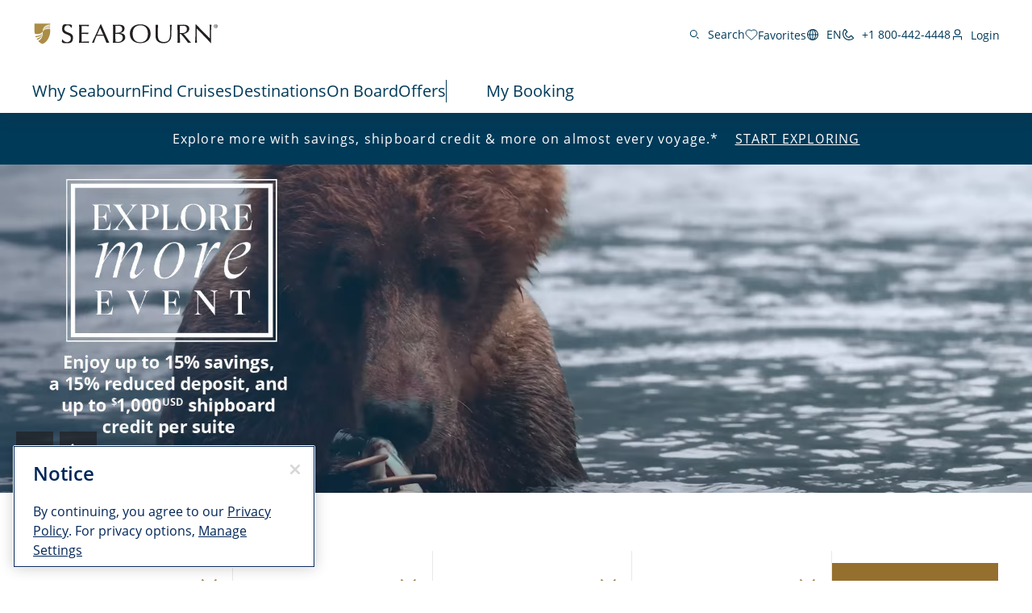

--- FILE ---
content_type: text/html;charset=utf-8
request_url: https://www.seabourn.com/en/us
body_size: 35371
content:

<!DOCTYPE HTML>
<html lang="en">

<head>
	<meta charset="UTF-8"/>
	
	
	
	
	

	
	<title>Best Ultra-Luxury Cruise Lines - All Inclusive | Seabourn</title>
	<meta name="description" content="Seabourn welcomes you to sail the ocean in ultra-luxury, on our fleet of private, yacht-like ships, with our elite Expedition Team, and award-winning service."/>
	
	<script>
// akam-sw.js install script version 1.3.6
"serviceWorker"in navigator&&"find"in[]&&function(){var e=new Promise(function(e){"complete"===document.readyState||!1?e():(window.addEventListener("load",function(){e()}),setTimeout(function(){"complete"!==document.readyState&&e()},1e4))}),n=window.akamServiceWorkerInvoked,r="1.3.6";if(n)aka3pmLog("akam-setup already invoked");else{window.akamServiceWorkerInvoked=!0,window.aka3pmLog=function(){window.akamServiceWorkerDebug&&console.log.apply(console,arguments)};function o(e){(window.BOOMR_mq=window.BOOMR_mq||[]).push(["addVar",{"sm.sw.s":e,"sm.sw.v":r}])}var i="/akam-sw.js",a=new Map;navigator.serviceWorker.addEventListener("message",function(e){var n,r,o=e.data;if(o.isAka3pm)if(o.command){var i=(n=o.command,(r=a.get(n))&&r.length>0?r.shift():null);i&&i(e.data.response)}else if(o.commandToClient)switch(o.commandToClient){case"enableDebug":window.akamServiceWorkerDebug||(window.akamServiceWorkerDebug=!0,aka3pmLog("Setup script debug enabled via service worker message"),v());break;case"boomerangMQ":o.payload&&(window.BOOMR_mq=window.BOOMR_mq||[]).push(o.payload)}aka3pmLog("akam-sw message: "+JSON.stringify(e.data))});var t=function(e){return new Promise(function(n){var r,o;r=e.command,o=n,a.has(r)||a.set(r,[]),a.get(r).push(o),navigator.serviceWorker.controller&&(e.isAka3pm=!0,navigator.serviceWorker.controller.postMessage(e))})},c=function(e){return t({command:"navTiming",navTiming:e})},s=null,m={},d=function(){var e=i;return s&&(e+="?othersw="+encodeURIComponent(s)),function(e,n){return new Promise(function(r,i){aka3pmLog("Registering service worker with URL: "+e),navigator.serviceWorker.register(e,n).then(function(e){aka3pmLog("ServiceWorker registration successful with scope: ",e.scope),r(e),o(1)}).catch(function(e){aka3pmLog("ServiceWorker registration failed: ",e),o(0),i(e)})})}(e,m)},g=navigator.serviceWorker.__proto__.register;if(navigator.serviceWorker.__proto__.register=function(n,r){return n.includes(i)?g.call(this,n,r):(aka3pmLog("Overriding registration of service worker for: "+n),s=new URL(n,window.location.href),m=r,navigator.serviceWorker.controller?new Promise(function(n,r){var o=navigator.serviceWorker.controller.scriptURL;if(o.includes(i)){var a=encodeURIComponent(s);o.includes(a)?(aka3pmLog("Cancelling registration as we already integrate other SW: "+s),navigator.serviceWorker.getRegistration().then(function(e){n(e)})):e.then(function(){aka3pmLog("Unregistering existing 3pm service worker"),navigator.serviceWorker.getRegistration().then(function(e){e.unregister().then(function(){return d()}).then(function(e){n(e)}).catch(function(e){r(e)})})})}else aka3pmLog("Cancelling registration as we already have akam-sw.js installed"),navigator.serviceWorker.getRegistration().then(function(e){n(e)})}):g.call(this,n,r))},navigator.serviceWorker.controller){var u=navigator.serviceWorker.controller.scriptURL;u.includes("/akam-sw.js")||u.includes("/akam-sw-preprod.js")||u.includes("/threepm-sw.js")||(aka3pmLog("Detected existing service worker. Removing and re-adding inside akam-sw.js"),s=new URL(u,window.location.href),e.then(function(){navigator.serviceWorker.getRegistration().then(function(e){m={scope:e.scope},e.unregister(),d()})}))}else e.then(function(){window.akamServiceWorkerPreprod&&(i="/akam-sw-preprod.js"),d()});if(window.performance){var w=window.performance.timing,l=w.responseEnd-w.responseStart;c(l)}e.then(function(){t({command:"pageLoad"})});var k=!1;function v(){window.akamServiceWorkerDebug&&!k&&(k=!0,aka3pmLog("Initializing debug functions at window scope"),window.aka3pmInjectSwPolicy=function(e){return t({command:"updatePolicy",policy:e})},window.aka3pmDisableInjectedPolicy=function(){return t({command:"disableInjectedPolicy"})},window.aka3pmDeleteInjectedPolicy=function(){return t({command:"deleteInjectedPolicy"})},window.aka3pmGetStateAsync=function(){return t({command:"getState"})},window.aka3pmDumpState=function(){aka3pmGetStateAsync().then(function(e){aka3pmLog(JSON.stringify(e,null,"\t"))})},window.aka3pmInjectTiming=function(e){return c(e)},window.aka3pmUpdatePolicyFromNetwork=function(){return t({command:"pullPolicyFromNetwork"})})}v()}}();</script>
<script type="text/javascript" src="https://www.seabourn.com/static/92f33b7d12657b5bd732045e2db395c09522fae10356b2"  ></script><script defer="defer" type="text/javascript" src="https://rum.hlx.page/.rum/@adobe/helix-rum-js@%5E2/dist/micro.js" data-routing="env=prod,tier=publish,ams=Holland America Line N.V."></script>
<link rel="shortcut icon" type="image/x-icon" href="/content/dam/sbn/global/favicons/favicon.ico"/>
	<link rel="icon" type="image/png" href="/content/dam/sbn/global/favicons/favicon-32x32.png"/>
	<link rel="icon" type="image/png" href="/content/dam/sbn/global/favicons/favicon-16x16.png"/>
	<meta name="brand" content="sbn"/>
	<meta name="locale" content="en_US"/>
	<meta name="country" content="us"/>
	
	<link rel="canonical" href="https://www.seabourn.com/en/us"/>
	<meta name="twitter:card" content="Summary"/>
	<meta name="twitter:title" content="Best Ultra-Luxury Cruise Lines - All Inclusive | Seabourn"/>
	<meta name="twitter:description" content="Seabourn welcomes you to sail the ocean in ultra-luxury, on our fleet of private, yacht-like ships, with our elite Expedition Team, and award-winning service."/>
	
	<meta name="twitter:pageUrl" content="https://www.seabourn.com/en/us"/>
	<meta name="og:locale" content="en_US "/>
	<meta name="og:title" content="Best Ultra-Luxury Cruise Lines - All Inclusive | Seabourn"/>
	<meta name="og:description" content="Seabourn welcomes you to sail the ocean in ultra-luxury, on our fleet of private, yacht-like ships, with our elite Expedition Team, and award-winning service."/>
	
    <meta name="og:image:width" content="0"/>
    <meta name="og:image:height" content="0"/>
    <meta name="og:image:alt" content="0"/>
    <meta name="og:site_name" content="Seabourn"/>
    <meta name="og:locale" content="en"/>
	<meta name="og:url" content="https://www.seabourn.com/en/us"/>
	
	<meta name="viewport" content="width=device-width, initial-scale=1"/>
    <meta name="robots" content="max-image-preview:large, follow, index"/>	
	
	
	
    <script src="https://cdn.cookielaw.org/scripttemplates/otSDKStub.js" data-document-language="true" type="text/javascript" charset="UTF-8" data-domain-script="1ec669c4-1746-4879-9ee1-10edc8005d7b" async></script>
    
	<script>
		//prehiding snippet for Adobe Target with asynchronous tags deployment
		;(function(win, doc, style, timeout) {
			var STYLE_ID = 'at-body-style';
			function getParent() {
				return doc.getElementsByTagName('head')[0];
			}
			function addStyle(parent, id, def) {
				if (!parent) {
					return;
				}
				var style = doc.createElement('style');
				style.id = id;
				style.innerHTML = def;
				parent.appendChild(style);
			}
			function removeStyle(parent, id) {
				if (!parent) {
					return;
				}
				var style = doc.getElementById(id);
				if (!style) {
					return;
				}
				parent.removeChild(style);
			}
			addStyle(getParent(), STYLE_ID, style);
			setTimeout(function() {
				removeStyle(getParent(), STYLE_ID);
			}, timeout);
		}(window, document, "", 3000));
	</script>

	<script>
		//snippet for new chat system
		(function (i, s, o, r, g, v, a, m) {
		g = v ? g + '?v=' + v : g; i['BrandEmbassy'] = r;
		i[r] = i[r] || function ()

		{ (i[r].q = i[r].q || []).push(arguments) }; i[r].l = +new Date();
		a = s.createElement(o); m = s.getElementsByTagName(o)[0]; a.async = 1;
		a.src = g + '?' + Math.round(Date.now() / 1000 / 3600); m.parentNode.insertBefore(a, m)
		}) (window, document, 'script', 'brandembassy', 'https://livechat-static-de-na1.niceincontact.com/4/chat.js');
		brandembassy('init', 3916, 'chat_a7a05379-1f04-4c0b-9a16-25c2d45b1e9b' );
		brandembassy('setWindowWidth', '325px');
		brandembassy('setWindowHeight', '650px');
		brandembassy('setCustomCss', '[data-selector="UPLOAD_ATTACHMENT_BUTTON"] {display:none !important;}')
		brandembassy("showTermsOfUse", "Legal, Privacy & Cookies", "externalLink", '');
		brandembassy('setCustomCss', `[data-selector="WIDGET"] { display: none !important; visibility:hidden !important; color: white !important;}`);
	</script>

	<script>
		//snippet for ownid integration
		((o,w,n,i,d)=>{o[i]=o[i]||(async(...a)=>((o[i].q=o[i].q||[]).push(a),{error:null,data:null})),
		(d=w.createElement("script")).src='https://cdn.ownid.com/sdk/'+n,d.async=1,w.head.appendChild(d)})
		(window,document,'84mcl3cbvyiau0','ownid');
		ownid('init', { language:'en' });
	</script>

	
		<!-- Organization Schema JSON-LD -->
		<script type="application/ld+json">
			{
  "@context": "https://schema.org",
  "@type": "Organization",
  "name": "Seabourn Cruise Line",
  "url": "https://www.seabourn.com",
  "logo": "https://www.seabourn.com/content/dam/sbn/marketing-assets/images/Seabourn_Logo2016_Black.svg",
  "sameAs": [
    "https://www.facebook.com/Seabourn",
    "https://www.instagram.com/seabourncruise/",
    "https://twitter.com/SeabournCruise",
    "https://www.instagram.com/seabourncruise/",
    "https://www.pinterest.com/seabourncruise/",
    "https://www.youtube.com/user/Seabourn",
    "https://www.linkedin.com/company/seabourn-cruise-line"
  ],
  "contactPoint": [
    {
      "@type": "ContactPoint",
      "telephone": "+1 800-442-4448",
      "contactType": "Customer Care",
      "areaServed": "Worldwide",
      "availableLanguage": [
        "EN"
      ]
    },
    {
      "@type": "ContactPoint",
      "telephone": "+1 800-442-4448",
      "contactType": "Reservations",
      "areaServed": "Worldwide",
      "availableLanguage": [
        "EN"
      ]
    },
    {
      "@type": "ContactPoint",
      "telephone": "+1 800-984-3225",
      "contactType": "Shore Excursions",
      "areaServed": "Worldwide",
      "availableLanguage": [
        "EN"
      ]
    },
    {
      "@type": "ContactPoint",
      "telephone": "+1 800-442-4448",
      "contactType": "Accessible Cruising",
      "areaServed": "Worldwide",
      "availableLanguage": [
        "EN"
      ]
    }
  ]
}
		</script>
	
	
	
		<!-- Website Schema JSON-LD -->
		<script type="application/ld+json">
			{
  "@context": "https://schema.org",
  "@type": "WebSite",
  "name": "Seabourn Cruise Line",
  "url": "https://www.seabourn.com/"
}
		</script>
	

	
		<!-- Local Business Schema JSON-LD -->
		<script type="application/ld+json">
			{
  "@context": "https://schema.org",
  "@type": "LocalBusiness",
  "name": "Seabourn Cruise Line",
  "telephone": "+1 800-442-4448",
  "url": "https://www.seabourn.com",
  "address": [
    {
      "@type": "PostalAddress",
      "streetAddress": "450 Third Avenue West",
      "addressLocality": "Seattle",
      "addressRegion": "WA",
      "postalCode": "98119",
      "addressCountry": "USA"
    }
  ]
}
		</script>
	

	
		<!-- Travel Agency Schema JSON-LD -->
		<script type="application/ld+json">
			{
  "@context": "https://schema.org",
  "@type": "TravelAgency",
  "name": "\tSeabourn Cruise Line",
  "url": "https://www.seabourn.com",
  "telephone": "+1 800-442-4448",
  "priceRange": "$$$",
  "openingHours": "Mo-Fr 09:00-17:00"
}
		</script>
	

	

	

	

	
	
    
	    <script src="https://assets.adobedtm.com/5a10ec9b8fa3/dd99582a8c4d/launch-1dc6c723a2e5.min.js" async></script>
    
	
		<link rel="alternate" href="https://www.seabourn.com/" hreflang="x-default"/>
	 
		<link rel="alternate" href="https://www.seabourn.com/en/" hreflang="en"/>
	 
		<link rel="alternate" href="https://www.seabourn.com/de/" hreflang="de"/>
	 
		<link rel="alternate" href="https://www.seabourn.com/en/us/" hreflang="en-us"/>
	 
		<link rel="alternate" href="https://www.seabourn.com/en/au/" hreflang="en-au"/>
	 
		<link rel="alternate" href="https://www.seabourn.com/en/au/" hreflang="en-nz"/>
	 
		<link rel="alternate" href="https://www.seabourn.com/en/au/" hreflang="en-nf"/>
	 
		<link rel="alternate" href="https://www.seabourn.com/en/ca/" hreflang="en-ca"/>
	 
		<link rel="alternate" href="https://www.seabourn.com/en/gb/" hreflang="en-gb"/>
	 
		<link rel="alternate" href="https://www.seabourn.com/en/gb/" hreflang="en-gi"/>
	 
		<link rel="alternate" href="https://www.seabourn.com/en/gb/" hreflang="en-gg"/>
	 
		<link rel="alternate" href="https://www.seabourn.com/en/gb/" hreflang="en-im"/>
	 
		<link rel="alternate" href="https://www.seabourn.com/en/gb/" hreflang="en-je"/>
	 
		<link rel="alternate" href="https://www.seabourn.com/en/eu/" hreflang="en-es"/>
	 
		<link rel="alternate" href="https://www.seabourn.com/en/eu/" hreflang="en-nl"/>
	 
		<link rel="alternate" href="https://www.seabourn.com/en/eu/" hreflang="en-gr"/>
	 
		<link rel="alternate" href="https://www.seabourn.com/en/eu/" hreflang="en-de"/>
	 
		<link rel="alternate" href="https://www.seabourn.com/en/eu/" hreflang="en-be"/>
	 
		<link rel="alternate" href="https://www.seabourn.com/en/eu/" hreflang="en-at"/>
	 
		<link rel="alternate" href="https://www.seabourn.com/en/eu/" hreflang="en-bg"/>
	 
		<link rel="alternate" href="https://www.seabourn.com/en/eu/" hreflang="en-cz"/>
	 
		<link rel="alternate" href="https://www.seabourn.com/en/eu/" hreflang="en-dk"/>
	 
		<link rel="alternate" href="https://www.seabourn.com/en/eu/" hreflang="en-ee"/>
	 
		<link rel="alternate" href="https://www.seabourn.com/en/eu/" hreflang="en-ie"/>
	 
		<link rel="alternate" href="https://www.seabourn.com/en/eu/" hreflang="en-fr"/>
	 
		<link rel="alternate" href="https://www.seabourn.com/en/eu/" hreflang="en-hr"/>
	 
		<link rel="alternate" href="https://www.seabourn.com/en/eu/" hreflang="en-it"/>
	 
		<link rel="alternate" href="https://www.seabourn.com/en/eu/" hreflang="en-cy"/>
	 
		<link rel="alternate" href="https://www.seabourn.com/en/eu/" hreflang="en-lv"/>
	 
		<link rel="alternate" href="https://www.seabourn.com/en/eu/" hreflang="en-lt"/>
	 
		<link rel="alternate" href="https://www.seabourn.com/en/eu/" hreflang="en-lu"/>
	 
		<link rel="alternate" href="https://www.seabourn.com/en/eu/" hreflang="en-hu"/>
	 
		<link rel="alternate" href="https://www.seabourn.com/en/eu/" hreflang="en-mt"/>
	 
		<link rel="alternate" href="https://www.seabourn.com/en/eu/" hreflang="en-pl"/>
	 
		<link rel="alternate" href="https://www.seabourn.com/en/eu/" hreflang="en-pt"/>
	 
		<link rel="alternate" href="https://www.seabourn.com/en/eu/" hreflang="en-ro"/>
	 
		<link rel="alternate" href="https://www.seabourn.com/en/eu/" hreflang="en-si"/>
	 
		<link rel="alternate" href="https://www.seabourn.com/en/eu/" hreflang="en-sk"/>
	 
		<link rel="alternate" href="https://www.seabourn.com/en/eu/" hreflang="en-fi"/>
	 
		<link rel="alternate" href="https://www.seabourn.com/en/eu/" hreflang="en-se"/>
	 
		<link rel="alternate" href="https://www.seabourn.com/de/eu/" hreflang="de-de"/>
	 
		<link rel="alternate" href="https://www.seabourn.com/de/eu/" hreflang="de-at"/>
	 	
	

	

    
    
        <link rel="preload" as="script" href="https://www.seabourn.com/static/92f33b7d12657b5bd732045e2db395c09522fae10356b2"/><link as="style" href="/etc.clientlibs/sbn/clientlibs/clientlib-dependencies.min.d41d8cd98f00b204e9800998ecf8427e.css" rel="preload" type="text/css">
<link as="style" href="/etc.clientlibs/carnival/clientlibs/clientlib-dependencies.min.d41d8cd98f00b204e9800998ecf8427e.css" rel="preload" type="text/css">
<link as="style" href="/etc.clientlibs/carnival/clientlibs/clientlib-base.min.aac65411f4a13bd689547de1c438f3c0.css" rel="preload" type="text/css">
<link as="style" href="/etc.clientlibs/carnival/clientlibs/clientlib-site.min.c87183d3a3b1a7b84a50d1f0e36802b3.css" rel="preload" type="text/css">
<link as="style" href="/etc.clientlibs/sbn/clientlibs/clientlib-site.min.4de553d41a374289bf2e0ca32e406e99.css" rel="preload" type="text/css">

    



<script>
    (function () {
        var domain = window.location.origin;
        var os = navigator.platform.toLowerCase();
        var fontHref = '';
        if (os.indexOf('mac') !== -1) {
            fontHref = domain + '/mac-fonts.css';
        } else if (os.indexOf('win') !== -1) {
            fontHref = domain + '/win-fonts.css';
        } else {
            fontHref = 'https://use.typekit.net/vnd1jbj.css';
        }
        if (fontHref) {
            var link = document.createElement('link');
            link.rel = 'preload';
            link.href = fontHref;
            link.as = 'style';
            link.crossOrigin = 'anonymous';
            link.onload = function () { this.rel = 'stylesheet'; };
            document.head.appendChild(link);
        }
    })();
</script>


    
    
<link rel="stylesheet" href="/etc.clientlibs/sbn/clientlibs/clientlib-dependencies.min.d41d8cd98f00b204e9800998ecf8427e.css" type="text/css">
<link rel="stylesheet" href="/etc.clientlibs/carnival/clientlibs/clientlib-dependencies.min.d41d8cd98f00b204e9800998ecf8427e.css" type="text/css">
<link rel="stylesheet" href="/etc.clientlibs/carnival/clientlibs/clientlib-base.min.aac65411f4a13bd689547de1c438f3c0.css" type="text/css">
<link rel="stylesheet" href="/etc.clientlibs/carnival/clientlibs/clientlib-site.min.c87183d3a3b1a7b84a50d1f0e36802b3.css" type="text/css">
<link rel="stylesheet" href="/etc.clientlibs/sbn/clientlibs/clientlib-site.min.4de553d41a374289bf2e0ca32e406e99.css" type="text/css">




	
    
    

    

    
    
    

	
	
	
	
	
	
	
	
    
        
    <!-- This file would be overwritten for other templates -->

    
	<script>
	var configs = {
		'urlPrefix': '',
		'urlPrepend' : '',
		'brand': 'sbn',
		'page': 'https://www.seabourn.com/en/us',
		'template': 'homepage-template',
		'pageName': 'sbn:en',
		'legalServiceUrl': '', 
		'promoServiceUrl': '', 
		'searchResultsUrl': 'https://www.seabourn.com/en/us/find-a-cruise', 
		'locale': 'en_US',
		'languageLocale': 'en',
		'countryCodes' : '',
		'taxCurrencyCodes' : '',
		'onboardCreditCurrencyCode' : "",
		'agencyId' : 'Agency Id',
		'agencyIdsMapping' : '', 
		'apikey' : '',
		'jsLibsPath': '',
		'disableAnalyticsCookieId': '',
		'disablePerfCookieId': '',
		'countryOverride': '',
		'loginCountryOverride':'',
		'enableOccupancy': '',
		'enableAudioDescription': '',
		'apiTimeOut': '',
		'currencyLocale': 'en_US',
		'allowedQueryParams': '',
		'accessibilitySeletedLabel': '',
		'topLoyaltyTiers': '',
        'currencySymbolPosition': '',
		'countriesWithCurrency' :{"US":{"currencyCode":"USD","currencySymbol":"$","priceFormat":"en_US"},"GLOBAL":{"currencyCode":"USD","currencySymbol":"$","priceFormat":"en_US"},"AD":{"currencyCode":"USD","currencySymbol":"$","priceFormat":"en_US"},"AE":{"currencyCode":"USD","currencySymbol":"$","priceFormat":"en_US"},"AF":{"currencyCode":"USD","currencySymbol":"$","priceFormat":"en_US"},"AG":{"currencyCode":"USD","currencySymbol":"$","priceFormat":"en_US"},"AI":{"currencyCode":"USD","currencySymbol":"$","priceFormat":"en_US"},"AL":{"currencyCode":"USD","currencySymbol":"$","priceFormat":"en_US"},"AM":{"currencyCode":"USD","currencySymbol":"$","priceFormat":"en_US"},"AN":{"currencyCode":"USD","currencySymbol":"$","priceFormat":"en_US"},"AO":{"currencyCode":"USD","currencySymbol":"$","priceFormat":"en_US"},"AR":{"currencyCode":"USD","currencySymbol":"$","priceFormat":"en_US"},"AS":{"currencyCode":"USD","currencySymbol":"$","priceFormat":"en_US"},"AW":{"currencyCode":"USD","currencySymbol":"$","priceFormat":"en_US"},"AZ":{"currencyCode":"USD","currencySymbol":"$","priceFormat":"en_US"},"BB":{"currencyCode":"USD","currencySymbol":"$","priceFormat":"en_US"},"BD":{"currencyCode":"USD","currencySymbol":"$","priceFormat":"en_US"},"BF":{"currencyCode":"USD","currencySymbol":"$","priceFormat":"en_US"},"BH":{"currencyCode":"USD","currencySymbol":"$","priceFormat":"en_US"},"BI":{"currencyCode":"USD","currencySymbol":"$","priceFormat":"en_US"},"BJ":{"currencyCode":"USD","currencySymbol":"$","priceFormat":"en_US"},"BM":{"currencyCode":"USD","currencySymbol":"$","priceFormat":"en_US"},"BN":{"currencyCode":"USD","currencySymbol":"$","priceFormat":"en_US"},"BO":{"currencyCode":"USD","currencySymbol":"$","priceFormat":"en_US"},"BR":{"currencyCode":"USD","currencySymbol":"$","priceFormat":"en_US"},"BS":{"currencyCode":"USD","currencySymbol":"$","priceFormat":"en_US"},"BT":{"currencyCode":"USD","currencySymbol":"$","priceFormat":"en_US"},"BW":{"currencyCode":"USD","currencySymbol":"$","priceFormat":"en_US"},"BY":{"currencyCode":"USD","currencySymbol":"$","priceFormat":"en_US"},"BZ":{"currencyCode":"USD","currencySymbol":"$","priceFormat":"en_US"},"CC":{"currencyCode":"USD","currencySymbol":"$","priceFormat":"en_US"},"CD":{"currencyCode":"USD","currencySymbol":"$","priceFormat":"en_US"},"CF":{"currencyCode":"USD","currencySymbol":"$","priceFormat":"en_US"},"CG":{"currencyCode":"USD","currencySymbol":"$","priceFormat":"en_US"},"CI":{"currencyCode":"USD","currencySymbol":"$","priceFormat":"en_US"},"CK":{"currencyCode":"USD","currencySymbol":"$","priceFormat":"en_US"},"CL":{"currencyCode":"USD","currencySymbol":"$","priceFormat":"en_US"},"CM":{"currencyCode":"USD","currencySymbol":"$","priceFormat":"en_US"},"CN":{"currencyCode":"USD","currencySymbol":"$","priceFormat":"en_US"},"CO":{"currencyCode":"USD","currencySymbol":"$","priceFormat":"en_US"},"CR":{"currencyCode":"USD","currencySymbol":"$","priceFormat":"en_US"},"CU":{"currencyCode":"USD","currencySymbol":"$","priceFormat":"en_US"},"CV":{"currencyCode":"USD","currencySymbol":"$","priceFormat":"en_US"},"CX":{"currencyCode":"USD","currencySymbol":"$","priceFormat":"en_US"},"DJ":{"currencyCode":"USD","currencySymbol":"$","priceFormat":"en_US"},"DM":{"currencyCode":"USD","currencySymbol":"$","priceFormat":"en_US"},"DO":{"currencyCode":"USD","currencySymbol":"$","priceFormat":"en_US"},"DZ":{"currencyCode":"USD","currencySymbol":"$","priceFormat":"en_US"},"EC":{"currencyCode":"USD","currencySymbol":"$","priceFormat":"en_US"},"EG":{"currencyCode":"USD","currencySymbol":"$","priceFormat":"en_US"},"EH":{"currencyCode":"USD","currencySymbol":"$","priceFormat":"en_US"},"ER":{"currencyCode":"USD","currencySymbol":"$","priceFormat":"en_US"},"ET":{"currencyCode":"USD","currencySymbol":"$","priceFormat":"en_US"},"FJ":{"currencyCode":"USD","currencySymbol":"$","priceFormat":"en_US"},"FK":{"currencyCode":"USD","currencySymbol":"$","priceFormat":"en_US"},"FM":{"currencyCode":"USD","currencySymbol":"$","priceFormat":"en_US"},"FO":{"currencyCode":"USD","currencySymbol":"$","priceFormat":"en_US"},"GA":{"currencyCode":"USD","currencySymbol":"$","priceFormat":"en_US"},"GD":{"currencyCode":"USD","currencySymbol":"$","priceFormat":"en_US"},"GE":{"currencyCode":"USD","currencySymbol":"$","priceFormat":"en_US"},"GH":{"currencyCode":"USD","currencySymbol":"$","priceFormat":"en_US"},"GM":{"currencyCode":"USD","currencySymbol":"$","priceFormat":"en_US"},"GN":{"currencyCode":"USD","currencySymbol":"$","priceFormat":"en_US"},"GP":{"currencyCode":"USD","currencySymbol":"$","priceFormat":"en_US"},"GQ":{"currencyCode":"USD","currencySymbol":"$","priceFormat":"en_US"},"GS":{"currencyCode":"USD","currencySymbol":"$","priceFormat":"en_US"},"GT":{"currencyCode":"USD","currencySymbol":"$","priceFormat":"en_US"},"GU":{"currencyCode":"USD","currencySymbol":"$","priceFormat":"en_US"},"GW":{"currencyCode":"USD","currencySymbol":"$","priceFormat":"en_US"},"GY":{"currencyCode":"USD","currencySymbol":"$","priceFormat":"en_US"},"HK":{"currencyCode":"USD","currencySymbol":"$","priceFormat":"en_US"},"HM":{"currencyCode":"USD","currencySymbol":"$","priceFormat":"en_US"},"HN":{"currencyCode":"USD","currencySymbol":"$","priceFormat":"en_US"},"HT":{"currencyCode":"USD","currencySymbol":"$","priceFormat":"en_US"},"ID":{"currencyCode":"USD","currencySymbol":"$","priceFormat":"en_US"},"IL":{"currencyCode":"USD","currencySymbol":"$","priceFormat":"en_US"},"IN":{"currencyCode":"USD","currencySymbol":"$","priceFormat":"en_US"},"IO":{"currencyCode":"USD","currencySymbol":"$","priceFormat":"en_US"},"IQ":{"currencyCode":"USD","currencySymbol":"$","priceFormat":"en_US"},"IR":{"currencyCode":"USD","currencySymbol":"$","priceFormat":"en_US"},"JM":{"currencyCode":"USD","currencySymbol":"$","priceFormat":"en_US"},"JO":{"currencyCode":"USD","currencySymbol":"$","priceFormat":"en_US"},"JP":{"currencyCode":"USD","currencySymbol":"$","priceFormat":"en_US"},"KE":{"currencyCode":"USD","currencySymbol":"$","priceFormat":"en_US"},"KG":{"currencyCode":"USD","currencySymbol":"$","priceFormat":"en_US"},"KH":{"currencyCode":"USD","currencySymbol":"$","priceFormat":"en_US"},"KI":{"currencyCode":"USD","currencySymbol":"$","priceFormat":"en_US"},"KM":{"currencyCode":"USD","currencySymbol":"$","priceFormat":"en_US"},"KN":{"currencyCode":"USD","currencySymbol":"$","priceFormat":"en_US"},"KP":{"currencyCode":"USD","currencySymbol":"$","priceFormat":"en_US"},"KR":{"currencyCode":"USD","currencySymbol":"$","priceFormat":"en_US"},"KW":{"currencyCode":"USD","currencySymbol":"$","priceFormat":"en_US"},"KY":{"currencyCode":"USD","currencySymbol":"$","priceFormat":"en_US"},"KZ":{"currencyCode":"USD","currencySymbol":"$","priceFormat":"en_US"},"LA":{"currencyCode":"USD","currencySymbol":"$","priceFormat":"en_US"},"LB":{"currencyCode":"USD","currencySymbol":"$","priceFormat":"en_US"},"LC":{"currencyCode":"USD","currencySymbol":"$","priceFormat":"en_US"},"LK":{"currencyCode":"USD","currencySymbol":"$","priceFormat":"en_US"},"LR":{"currencyCode":"USD","currencySymbol":"$","priceFormat":"en_US"},"LS":{"currencyCode":"USD","currencySymbol":"$","priceFormat":"en_US"},"LY":{"currencyCode":"USD","currencySymbol":"$","priceFormat":"en_US"},"MA":{"currencyCode":"USD","currencySymbol":"$","priceFormat":"en_US"},"MD":{"currencyCode":"USD","currencySymbol":"$","priceFormat":"en_US"},"MG":{"currencyCode":"USD","currencySymbol":"$","priceFormat":"en_US"},"MH":{"currencyCode":"USD","currencySymbol":"$","priceFormat":"en_US"},"ML":{"currencyCode":"USD","currencySymbol":"$","priceFormat":"en_US"},"MM":{"currencyCode":"USD","currencySymbol":"$","priceFormat":"en_US"},"MN":{"currencyCode":"USD","currencySymbol":"$","priceFormat":"en_US"},"MO":{"currencyCode":"USD","currencySymbol":"$","priceFormat":"en_US"},"MP":{"currencyCode":"USD","currencySymbol":"$","priceFormat":"en_US"},"MQ":{"currencyCode":"USD","currencySymbol":"$","priceFormat":"en_US"},"MR":{"currencyCode":"USD","currencySymbol":"$","priceFormat":"en_US"},"MS":{"currencyCode":"USD","currencySymbol":"$","priceFormat":"en_US"},"MU":{"currencyCode":"USD","currencySymbol":"$","priceFormat":"en_US"},"MV":{"currencyCode":"USD","currencySymbol":"$","priceFormat":"en_US"},"MW":{"currencyCode":"USD","currencySymbol":"$","priceFormat":"en_US"},"MX":{"currencyCode":"USD","currencySymbol":"$","priceFormat":"en_US"},"MY":{"currencyCode":"USD","currencySymbol":"$","priceFormat":"en_US"},"MZ":{"currencyCode":"USD","currencySymbol":"$","priceFormat":"en_US"},"NA":{"currencyCode":"USD","currencySymbol":"$","priceFormat":"en_US"},"NC":{"currencyCode":"USD","currencySymbol":"$","priceFormat":"en_US"},"NE":{"currencyCode":"USD","currencySymbol":"$","priceFormat":"en_US"},"NG":{"currencyCode":"USD","currencySymbol":"$","priceFormat":"en_US"},"NI":{"currencyCode":"USD","currencySymbol":"$","priceFormat":"en_US"},"NP":{"currencyCode":"USD","currencySymbol":"$","priceFormat":"en_US"},"NR":{"currencyCode":"USD","currencySymbol":"$","priceFormat":"en_US"},"NU":{"currencyCode":"USD","currencySymbol":"$","priceFormat":"en_US"},"OM":{"currencyCode":"USD","currencySymbol":"$","priceFormat":"en_US"},"PA":{"currencyCode":"USD","currencySymbol":"$","priceFormat":"en_US"},"PE":{"currencyCode":"USD","currencySymbol":"$","priceFormat":"en_US"},"PF":{"currencyCode":"USD","currencySymbol":"$","priceFormat":"en_US"},"PH":{"currencyCode":"USD","currencySymbol":"$","priceFormat":"en_US"},"PK":{"currencyCode":"USD","currencySymbol":"$","priceFormat":"en_US"},"PM":{"currencyCode":"USD","currencySymbol":"$","priceFormat":"en_US"},"PN":{"currencyCode":"USD","currencySymbol":"$","priceFormat":"en_US"},"PR":{"currencyCode":"USD","currencySymbol":"$","priceFormat":"en_US"},"PS":{"currencyCode":"USD","currencySymbol":"$","priceFormat":"en_US"},"PW":{"currencyCode":"USD","currencySymbol":"$","priceFormat":"en_US"},"PY":{"currencyCode":"USD","currencySymbol":"$","priceFormat":"en_US"},"QA":{"currencyCode":"USD","currencySymbol":"$","priceFormat":"en_US"},"RE":{"currencyCode":"USD","currencySymbol":"$","priceFormat":"en_US"},"RU":{"currencyCode":"USD","currencySymbol":"$","priceFormat":"en_US"},"RW":{"currencyCode":"USD","currencySymbol":"$","priceFormat":"en_US"},"SA":{"currencyCode":"USD","currencySymbol":"$","priceFormat":"en_US"},"SB":{"currencyCode":"USD","currencySymbol":"$","priceFormat":"en_US"},"SC":{"currencyCode":"USD","currencySymbol":"$","priceFormat":"en_US"},"SD":{"currencyCode":"USD","currencySymbol":"$","priceFormat":"en_US"},"SG":{"currencyCode":"USD","currencySymbol":"$","priceFormat":"en_US"},"SH":{"currencyCode":"USD","currencySymbol":"$","priceFormat":"en_US"},"SJ":{"currencyCode":"USD","currencySymbol":"$","priceFormat":"en_US"},"SL":{"currencyCode":"USD","currencySymbol":"$","priceFormat":"en_US"},"SM":{"currencyCode":"USD","currencySymbol":"$","priceFormat":"en_US"},"SN":{"currencyCode":"USD","currencySymbol":"$","priceFormat":"en_US"},"SO":{"currencyCode":"USD","currencySymbol":"$","priceFormat":"en_US"},"SR":{"currencyCode":"USD","currencySymbol":"$","priceFormat":"en_US"},"ST":{"currencyCode":"USD","currencySymbol":"$","priceFormat":"en_US"},"SV":{"currencyCode":"USD","currencySymbol":"$","priceFormat":"en_US"},"SY":{"currencyCode":"USD","currencySymbol":"$","priceFormat":"en_US"},"SZ":{"currencyCode":"USD","currencySymbol":"$","priceFormat":"en_US"},"TC":{"currencyCode":"USD","currencySymbol":"$","priceFormat":"en_US"},"TD":{"currencyCode":"USD","currencySymbol":"$","priceFormat":"en_US"},"TG":{"currencyCode":"USD","currencySymbol":"$","priceFormat":"en_US"},"TH":{"currencyCode":"USD","currencySymbol":"$","priceFormat":"en_US"},"TJ":{"currencyCode":"USD","currencySymbol":"$","priceFormat":"en_US"},"TK":{"currencyCode":"USD","currencySymbol":"$","priceFormat":"en_US"},"TL":{"currencyCode":"USD","currencySymbol":"$","priceFormat":"en_US"},"TM":{"currencyCode":"USD","currencySymbol":"$","priceFormat":"en_US"},"TN":{"currencyCode":"USD","currencySymbol":"$","priceFormat":"en_US"},"TO":{"currencyCode":"USD","currencySymbol":"$","priceFormat":"en_US"},"TT":{"currencyCode":"USD","currencySymbol":"$","priceFormat":"en_US"},"TV":{"currencyCode":"USD","currencySymbol":"$","priceFormat":"en_US"},"TW":{"currencyCode":"USD","currencySymbol":"$","priceFormat":"en_US"},"TZ":{"currencyCode":"USD","currencySymbol":"$","priceFormat":"en_US"},"UA":{"currencyCode":"USD","currencySymbol":"$","priceFormat":"en_US"},"UG":{"currencyCode":"USD","currencySymbol":"$","priceFormat":"en_US"},"UM":{"currencyCode":"USD","currencySymbol":"$","priceFormat":"en_US"},"UY":{"currencyCode":"USD","currencySymbol":"$","priceFormat":"en_US"},"UZ":{"currencyCode":"USD","currencySymbol":"$","priceFormat":"en_US"},"VA":{"currencyCode":"USD","currencySymbol":"$","priceFormat":"en_US"},"VC":{"currencyCode":"USD","currencySymbol":"$","priceFormat":"en_US"},"VE":{"currencyCode":"USD","currencySymbol":"$","priceFormat":"en_US"},"VG":{"currencyCode":"USD","currencySymbol":"$","priceFormat":"en_US"},"VI":{"currencyCode":"USD","currencySymbol":"$","priceFormat":"en_US"},"VN":{"currencyCode":"USD","currencySymbol":"$","priceFormat":"en_US"},"VU":{"currencyCode":"USD","currencySymbol":"$","priceFormat":"en_US"},"WF":{"currencyCode":"USD","currencySymbol":"$","priceFormat":"en_US"},"WS":{"currencyCode":"USD","currencySymbol":"$","priceFormat":"en_US"},"YE":{"currencyCode":"USD","currencySymbol":"$","priceFormat":"en_US"},"YT":{"currencyCode":"USD","currencySymbol":"$","priceFormat":"en_US"},"ZA":{"currencyCode":"USD","currencySymbol":"$","priceFormat":"en_US"},"ZM":{"currencyCode":"USD","currencySymbol":"$","priceFormat":"en_US"},"ZW":{"currencyCode":"USD","currencySymbol":"$","priceFormat":"en_US"},"AU":{"currencyCode":"AUD","currencySymbol":"AU$","priceFormat":"en_US"},"NF":{"currencyCode":"AUD","currencySymbol":"AU$","priceFormat":"en_US"},"NZ":{"currencyCode":"AUD","currencySymbol":"AU$","priceFormat":"en_US"},"CA":{"currencyCode":"CAD","currencySymbol":"CA$","priceFormat":"en_US"},"GB":{"currencyCode":"GBP","currencySymbol":"£","priceFormat":"en_US"},"GG":{"currencyCode":"GBP","currencySymbol":"£","priceFormat":"en_US"},"GI":{"currencyCode":"GBP","currencySymbol":"£","priceFormat":"en_US"},"IM":{"currencyCode":"GBP","currencySymbol":"£","priceFormat":"en_US"},"JE":{"currencyCode":"GBP","currencySymbol":"£","priceFormat":"en_US"},"AT":{"currencyCode":"EUR","currencySymbol":"€","priceFormat":"en_US"},"BA":{"currencyCode":"EUR","currencySymbol":"€","priceFormat":"en_US"},"BE":{"currencyCode":"EUR","currencySymbol":"€","priceFormat":"en_US"},"BG":{"currencyCode":"EUR","currencySymbol":"€","priceFormat":"en_US"},"CH":{"currencyCode":"EUR","currencySymbol":"€","priceFormat":"en_US"},"CY":{"currencyCode":"EUR","currencySymbol":"€","priceFormat":"en_US"},"CZ":{"currencyCode":"EUR","currencySymbol":"€","priceFormat":"en_US"},"DE":{"currencyCode":"EUR","currencySymbol":"€","priceFormat":"en_US"},"DK":{"currencyCode":"EUR","currencySymbol":"€","priceFormat":"en_US"},"EE":{"currencyCode":"EUR","currencySymbol":"€","priceFormat":"en_US"},"ES":{"currencyCode":"EUR","currencySymbol":"€","priceFormat":"en_US"},"FI":{"currencyCode":"EUR","currencySymbol":"€","priceFormat":"en_US"},"FR":{"currencyCode":"EUR","currencySymbol":"€","priceFormat":"en_US"},"GF":{"currencyCode":"EUR","currencySymbol":"€","priceFormat":"en_US"},"GL":{"currencyCode":"EUR","currencySymbol":"€","priceFormat":"en_US"},"GR":{"currencyCode":"EUR","currencySymbol":"€","priceFormat":"en_US"},"HR":{"currencyCode":"EUR","currencySymbol":"€","priceFormat":"en_US"},"HU":{"currencyCode":"EUR","currencySymbol":"€","priceFormat":"en_US"},"IE":{"currencyCode":"EUR","currencySymbol":"€","priceFormat":"en_US"},"IS":{"currencyCode":"EUR","currencySymbol":"€","priceFormat":"en_US"},"IT":{"currencyCode":"EUR","currencySymbol":"€","priceFormat":"en_US"},"LI":{"currencyCode":"EUR","currencySymbol":"€","priceFormat":"en_US"},"LT":{"currencyCode":"EUR","currencySymbol":"€","priceFormat":"en_US"},"LU":{"currencyCode":"EUR","currencySymbol":"€","priceFormat":"en_US"},"LV":{"currencyCode":"EUR","currencySymbol":"€","priceFormat":"en_US"},"MC":{"currencyCode":"EUR","currencySymbol":"€","priceFormat":"en_US"},"ME":{"currencyCode":"EUR","currencySymbol":"€","priceFormat":"en_US"},"MK":{"currencyCode":"EUR","currencySymbol":"€","priceFormat":"en_US"},"MT":{"currencyCode":"EUR","currencySymbol":"€","priceFormat":"en_US"},"NL":{"currencyCode":"EUR","currencySymbol":"€","priceFormat":"en_US"},"NO":{"currencyCode":"EUR","currencySymbol":"€","priceFormat":"en_US"},"PL":{"currencyCode":"EUR","currencySymbol":"€","priceFormat":"en_US"},"PT":{"currencyCode":"EUR","currencySymbol":"€","priceFormat":"en_US"},"RO":{"currencyCode":"EUR","currencySymbol":"€","priceFormat":"en_US"},"RS":{"currencyCode":"EUR","currencySymbol":"€","priceFormat":"en_US"},"SE":{"currencyCode":"EUR","currencySymbol":"€","priceFormat":"en_US"},"SI":{"currencyCode":"EUR","currencySymbol":"€","priceFormat":"en_US"},"SK":{"currencyCode":"EUR","currencySymbol":"€","priceFormat":"en_US"},"TR":{"currencyCode":"EUR","currencySymbol":"€","priceFormat":"en_US"},"EU":{"currencyCode":"EURO","currencySymbol":"","priceFormat":"en_US"}},
		'isDealPage': '',
		'dealCode': '',
        'loginPageURL' : 'https://www.seabourn.com/en/us/my-account/log-in/sso-log-in?login=myacc',
		'enableTransparentHeader' : '',
        'localEnableHeaderVariation' : '',
		'roomRelease':'',
		'useAPIErrorMessage': '',
		'useBookingVariation': '',
		'enableFusionSessionAPI' : '',
		'fusionSessionUrl' : '',
        'currencyMap':{"AUD":"AU$","CAD":"CA$","USD":"$","GBP":"£","EUR":"€","EURO":""},
        'country' : 'US',
		'fareType': 'RESTRICTED',
		'logoutApi':'/api/sso/v1/logout',
		'refreshTokenApi':'/api/sso/v1/refresh',
		'cruiseId':'',
		'itineraryId':'',
		'oauth2Api':'/oauth2/token',
		'favoritesApi':'/api/v2/mariner/updatefavorite',
		'bookingFlowErrorPage':'https://www.seabourn.com/en/us/error/bookingflow-error-page',
		'exp360' : {"Seabourn Sojourn":[{"hash":"","roomType":"Penthouse Suite","roomId":""},{"hash":"","roomType":"Owners Suite and Above","roomId":""},{"hash":"","roomType":"Ocean View Suite","roomId":""},{"hash":"","roomType":"Veranda Suite","roomId":""},{"hash":"","roomType":"penthouse-suite-guarantee","roomId":"SJ_PH_PG"},{"hash":"","roomType":"penthouse-spa-suite","roomId":"SJ_PH_PS"},{"hash":"","roomType":"penthouse-suite","roomId":"SJ_PH_PH"},{"hash":"","roomType":"wintergarden-suite","roomId":"SJ_OW_WG"},{"hash":"","roomType":"grand-wintergardensuite","roomId":"SJ_OW_GR"},{"hash":"","roomType":"signature-suite","roomId":"SJ_OW_SS"},{"hash":"","roomType":"owners-suite-o1-","roomId":"SJ_OW_O1"},{"hash":"","roomType":"owners-suite-o2-","roomId":"SJ_OW_O2"},{"hash":"","roomType":"ocean-view-suitea1","roomId":"SJ_OV_A1"},{"hash":"","roomType":"ocean-view-suitea","roomId":"SJ_OV_A"},{"hash":"","roomType":"ocean-view-suiteos","roomId":"SJ_OV_OS"},{"hash":"","roomType":"veranda-suite-v1","roomId":"SJ_VS_V1"},{"hash":"","roomType":"veranda-suite-v2","roomId":"SJ_VS_V2"},{"hash":"","roomType":"veranda-suite-ob","roomId":"SJ_VS_OB"},{"hash":"","roomType":"veranda-suite-v3","roomId":"SJ_VS_V3"},{"hash":"","roomType":"veranda-suite-v4","roomId":"SJ_VS_V4"}],"Seabourn Encore":[{"hash":"","roomType":"Penthouse Suite","roomId":""},{"hash":"","roomType":"Penthouse Spa Suite","roomId":""},{"hash":"","roomType":"Veranda Suite","roomId":""},{"hash":"","roomType":"Owner's Suite and Above","roomId":""},{"hash":"","roomType":"penthouse-suite-guarantee","roomId":"SE_PH_PG"},{"hash":"","roomType":"penthouse-suite","roomId":"SE_PH_PH"},{"hash":"","roomType":"penthouse-spa-suite","roomId":"SE_PS_PS"},{"hash":"","roomType":"veranda-suite-v1","roomId":"SE_VS_V1"},{"hash":"","roomType":"veranda-suite-v2","roomId":"SE_VS_V2"},{"hash":"","roomType":"veranda-suite-ob","roomId":"SE_VS_OB"},{"hash":"","roomType":"veranda-suite-v3","roomId":"SE_VS_V3"},{"hash":"","roomType":"veranda-suite-v4","roomId":"SE_VS_V4"},{"hash":"","roomType":"wintergarden-suite","roomId":"SE_OW_WG"},{"hash":"","roomType":"owner-s-suite-o2","roomId":"SE_OW_O2"},{"hash":"","roomType":"grand-wintergardensuite","roomId":"SE_OW_GR"},{"hash":"","roomType":"signature-suite","roomId":"SE_OW_SS"},{"hash":"","roomType":"owner-s-suite-o1","roomId":"SE_OW_O1"}],"Seabourn Quest":[{"hash":"","roomType":"Ocean View","roomId":""},{"hash":"","roomType":"Owners Suite and Above","roomId":""},{"hash":"","roomType":"Penthouse Suite","roomId":""},{"hash":"","roomType":"Veranda Suite","roomId":""},{"hash":"","roomType":"ocean-view-suitea1","roomId":"SQ_OV_A1"},{"hash":"","roomType":"ocean-view-suitea","roomId":"SQ_OV_A"},{"hash":"","roomType":"ocean-view-suiteos","roomId":"SQ_OV_OS"},{"hash":"","roomType":"wintergarden-suite","roomId":"SQ_OW_WG"},{"hash":"","roomType":"grand-wintergardensuite","roomId":"SQ_OW_GR"},{"hash":"","roomType":"signature-suite","roomId":"SQ_OW_SS"},{"hash":"","roomType":"owners-suite-o1-","roomId":"SQ_OW_O1"},{"hash":"","roomType":"owners-suite-o2-","roomId":"SQ_OW_O2"},{"hash":"","roomType":"penthouse-suite-guarantee","roomId":"SQ_PH_PG"},{"hash":"","roomType":"penthouse-spa-suite","roomId":"SQ_PH_PS"},{"hash":"","roomType":"penthouse-suite","roomId":"SQ_PH_PH"},{"hash":"","roomType":"veranda-suite-v1","roomId":"SQ_VS_V1"},{"hash":"","roomType":"veranda-suite-v2","roomId":"SQ_VS_V2"},{"hash":"","roomType":"veranda-suite-ob","roomId":"SQ_VS_OB"},{"hash":"","roomType":"veranda-suite-v3","roomId":"SQ_VS_V3"},{"hash":"","roomType":"veranda-suite-v4","roomId":"SQ_VS_V4"}],"Seabourn Ovation":[{"hash":"","roomType":"Veranda Suite","roomId":""},{"hash":"","roomType":"Penthouse Suite","roomId":""},{"hash":"","roomType":"Owners Suite and Above","roomId":""},{"hash":"","roomType":"Penthouse Spa Suite","roomId":""},{"hash":"","roomType":"wintergarden-suite","roomId":"SV_OW_WG"},{"hash":"","roomType":"signature-suite","roomId":"SV_OW_SS"},{"hash":"","roomType":"owners-suite-o1-","roomId":"SV_OW_O1"},{"hash":"","roomType":"veranda-suite-v1","roomId":"SV_VS_V1"},{"hash":"","roomType":"veranda-suite-v2","roomId":"SV_VS_V2"},{"hash":"","roomType":"veranda-suite-ob","roomId":"SV_VS_OB"},{"hash":"","roomType":"veranda-suite-v3","roomId":"SV_VS_V3"},{"hash":"","roomType":"veranda-suite-v4","roomId":"SV_VS_V4"},{"hash":"","roomType":"penthouse-suite-guarantee","roomId":"SV_PH_PG"},{"hash":"","roomType":"penthouse-suite","roomId":"SV_PH_PH"},{"hash":"","roomType":"grand-wintergardensuite","roomId":"SV_OW_GR"},{"hash":"","roomType":"owners-suite-o2-","roomId":"SV_OW_O2"},{"hash":"","roomType":"penthouse-spa-suite","roomId":"SV_PS_PS"}],"Seabourn Pursuit":[{"hash":"","roomType":"Veranda Suite","roomId":""},{"hash":"","roomType":"Penthouse Suite","roomId":""},{"hash":"","roomType":"Panorama Penthouse Suite","roomId":""},{"hash":"","roomType":"Owners Suite And Above","roomId":""},{"hash":"","roomType":"veranda-suite-v1","roomId":"PS_VS_V1"},{"hash":"","roomType":"veranda-suite-v2","roomId":"PS_VS_V2"},{"hash":"","roomType":"veranda-suite-ob","roomId":"PS_VS_OB"},{"hash":"","roomType":"veranda-suite-v3","roomId":"PS_VS_V3"},{"hash":"","roomType":"veranda-suite-v4","roomId":"PS_VS_V4"},{"hash":"","roomType":"penthouse-suite-guarantee","roomId":"PS_PH_PG"},{"hash":"","roomType":"penthouse-suite","roomId":"PS_PH_PH"},{"hash":"","roomType":"panorama-penthousesuite","roomId":"PS_PA_PA"},{"hash":"","roomType":"wintergarden-suite","roomId":"PS_OW_WG"},{"hash":"","roomType":"grand-wintergardensuite","roomId":"PS_OW_GR"},{"hash":"","roomType":"signature-suite","roomId":"PS_OW_SS"},{"hash":"","roomType":"owners-suite","roomId":"PS_OW_OW"}],"Seabourn Venture":[{"hash":"","roomType":"Owners Suite And Above","roomId":""},{"hash":"","roomType":"Veranda Suite","roomId":""},{"hash":"","roomType":"Penthouse Suite","roomId":""},{"hash":"","roomType":"Panorama Penthouse Suite","roomId":""},{"hash":"","roomType":"grand-wintergardensuite","roomId":"VN_OW_GR"},{"hash":"","roomType":"signature-suite","roomId":"VN_OW_SS"},{"hash":"","roomType":"owners-suite","roomId":"VN_OW_OW"},{"hash":"","roomType":"veranda-suite-v1","roomId":"VN_VS_V1"},{"hash":"","roomType":"veranda-suite-v2","roomId":"VN_VS_V2"},{"hash":"","roomType":"veranda-suite-ob","roomId":"VN_VS_OB"},{"hash":"","roomType":"veranda-suite-v3","roomId":"VN_VS_V3"},{"hash":"","roomType":"veranda-suite-v4","roomId":"VN_VS_V4"},{"hash":"","roomType":"penthouse-suite-guarantee","roomId":"VN_PH_PG"},{"hash":"","roomType":"penthouse-suite","roomId":"VN_PH_PH"},{"hash":"","roomType":"panorama-penthousesuite","roomId":"VN_PA_PA"},{"hash":"","roomType":"wintergarden-suite","roomId":"VN_OW_WG"}]},
		'pageType':'home',
		'destination':'Alaska',
		'isAuthorMode':'false',
		'roomRelease':'/api/v2/cruise/{cruise_id}/room/select',
		'errorWhiteListedApis':'/api/v2/mariner/leadgen,/api/v2/travel/airfare,/api/sso/v1/login,/api/sso/v1/primaryItem,/cruise-ecommerce/brand/hal/v1/cruise/creditbank/fcc,/api/v2/mariner/me,/cruise-ecommerce/brand/hal/v1/cruise/updateBooking,/api/signals,/search/hal-trending-queries,/search/haltypeahead,/search/halcruisesearch,/oauth2/token,/search/halrecentlyviewed,/api/v2/mariner/details,/api/v2/mariner/upcomingbookings,/search/sbncruisesearch,/search/sbnrecentlyviewed,/search/sbnglobalsearch,/search/sbntypeahead,/search/sbn-trending-queries,/bin/carnival/loyaltystatus,/cruise-ecommerce/brand/sbn/v1/cruise/creditbank/fcc,/cruise-ecommerce/brand/sbn/v1/cruise/updateBooking,/api/v2/price/cruise/{cruiseid},/api/v2/price/itinerary/{itinerary},/bin/carnival/countrytags,/bin/carnival/shipDeckAndsectiondetails,/data/display/0.2alpha/product/summary,/data/batch.json,/api/v2/price/cruise/{cruiseid}/room/search,/api/v2/price/cruise/{cruiseid}/room/select,/api/v2/mariner/createlead,/api/oop/directupload,/api/oop/formpost,/bin/ratecode_badge.{brand}.{country}.{locale}.ratecode.json,/bin/ratecode_badge.{brand}.{country}.{locale}.badgecode.json,/bin/carnival/ssvCodes.{brand}.{country}.{locale}.json,/bin/carnival/fareCodes.{brand}.{country}.{locale}.json,/api/v2/travel/airport/country,/api/pricing/specialservice/v1/{cruiseid},/api/v2/cruise/getmid,/bin/carnival/itineraryInfo,/api/v2/mariner/campaigns',
		'itineraryDefaultImage':'/content/dam/sbn/default-maps/no-map-mobile-1x.jpg',
        'itineraryDefaultImageAltText':'',
    	'shorexDefaultImage':'/content/dam/sbn/inventory-assets/excursions/default_images/SBN_3160x1149_shorex-hero_default_022125.jpg',
        'shorexDefaultImageAltText':'',
        'itineraryDefaultImages':{"mobile":{"1x":"/content/dam/sbn/default-maps/no-map-mobile-1x.jpg","2x":"/content/dam/sbn/default-maps/no-map-mobile-2x.jpg"},"tablet":{"1x":"/content/dam/sbn/default-maps/no-map-tablet-1x.jpg","2x":"/content/dam/sbn/default-maps/no-map-tablet-2x.jpg"}},
        'countryRegionMap':{"US":"en/us","CA":"en/ca","GB":"en/gb","GI":"en/gb","GG":"en/gb","IM":"en/gb","JE":"en/gb","DE":"de/eu","AT":"de/eu","CH":"de/eu","AU":"en/au","NZ":"en/au","NF":"en/au","BA":"en/eu","BE":"en/eu","BG":"en/eu","CY":"en/eu","CZ":"en/eu","DK":"en/eu","EE":"en/eu","ES":"en/eu","FI":"en/eu","FR":"en/eu","GF":"en/eu","GL":"en/eu","GR":"en/eu","HR":"en/eu","HU":"en/eu","IE":"en/eu","IS":"en/eu","IT":"en/eu","LI":"en/eu","LT":"en/eu","LU":"en/eu","LV":"en/eu","MC":"en/eu","ME":"en/eu","MK":"en/eu","MT":"en/eu","NL":"en/eu","NO":"en/eu","PL":"en/eu","PT":"en/eu","RO":"en/eu","RS":"en/eu","SE":"en/eu","SI":"en/eu","SK":"en/eu","TR":"en/eu"},
		'enableCXChat':'true',
		'chatBotTitle':'We re here to assist you...',
		'enableChatBot':'false',
		'chatbotPageCheck':'false',
		'isCaTaxEnabled':true,
		'isNewDealSectionCdpEnabled':true,
		'isSocialProofingEnabled':false,
		'isGuestInformationEnabled':false,
		'isPriceDisplayLogicFeatureEnabled':false,
		'isOwnIdEnabled':true,
		'ownIdIdentifier':'84mcl3cbvyiau0',
		'isHTLEnabledForHomepageHero':true,
		'isCasinoAmenityEnabled':false,
        'casinoPromoJsonPath': '',
        'isTogglePriceDisplay':false,
		'isRequestWaitlistEnabled':true,
		'isBestPriceGuaranteeEnabled':false,
		'exclusionDeals':{},
		'isRedeemableSailedDaysBarEnabled':true,
		'bestCampaignPriceApiUrl':'/api/pricing/v1/cruises',
		'featuredToggle':{"isRefundTabEnabled":true,"ru_enabledRoomsPage":true,"isNewSummaryPageVariationEnabled":false,"isCampaignPricingEnabled":true,"isNewLoyaltyProgramEnabled":true},
		'featureToggles':{
			'isAuthorMode':'false',
			'enableCXChat':'true',
			'enableChatBot':'false',
			'isCaTaxEnabled':true,
			'isNewDealSectionCdpEnabled':true,
			'isSocialProofingEnabled':false,
			'isGuestInformationEnabled':false,
			'isPriceDisplayLogicFeatureEnabled':false,
			'isOwnIdEnabled':true,
			'isHTLEnabledForHomepageHero':true,
			'isCasinoAmenityEnabled':false,
			'isTogglePriceDisplay':false,
			'isRequestWaitlistEnabled':true,
			'isNewCreditCardStorageEnabled':true,
			'isToggleBarclaysCardDisplay':false,
			'isBestPriceGuaranteeEnabled':false,
			'isRedeemableSailedDaysBarEnabled':true,
		},
		'miscFeatures':{
			'storedCreditDisabled':''
		}
	};
	if (window.configs && window.configs.miscFeatures) {
		window.configs.miscFeatures.storedCreditDisabled = window.configs.miscFeatures.storedCreditDisabled ? 
			window.configs.miscFeatures.storedCreditDisabled.split(',').map(function(currency) { return currency.trim(); }) : [];
	}
	document.cookie = "languageCode=en_US; path=/"
</script>

<script>(window.BOOMR_mq=window.BOOMR_mq||[]).push(["addVar",{"rua.upush":"true","rua.cpush":"false","rua.upre":"true","rua.cpre":"true","rua.uprl":"false","rua.cprl":"false","rua.cprf":"false","rua.trans":"SJ-59dcd3de-3ad1-4dc3-becc-be1952fa0873","rua.cook":"true","rua.ims":"false","rua.ufprl":"false","rua.cfprl":"false","rua.isuxp":"false","rua.texp":"norulematch","rua.ceh":"false","rua.ueh":"false","rua.ieh.st":"0"}]);</script>
                              <script>!function(a){var e="https://s.go-mpulse.net/boomerang/",t="addEventListener";if("False"=="True")a.BOOMR_config=a.BOOMR_config||{},a.BOOMR_config.PageParams=a.BOOMR_config.PageParams||{},a.BOOMR_config.PageParams.pci=!0,e="https://s2.go-mpulse.net/boomerang/";if(window.BOOMR_API_key="UC5DW-SJEK2-8ZDKX-UUC44-37KP5",function(){function n(e){a.BOOMR_onload=e&&e.timeStamp||(new Date).getTime()}if(!a.BOOMR||!a.BOOMR.version&&!a.BOOMR.snippetExecuted){a.BOOMR=a.BOOMR||{},a.BOOMR.snippetExecuted=!0;var i,_,o,r=document.createElement("iframe");if(a[t])a[t]("load",n,!1);else if(a.attachEvent)a.attachEvent("onload",n);r.src="javascript:void(0)",r.title="",r.role="presentation",(r.frameElement||r).style.cssText="width:0;height:0;border:0;display:none;",o=document.getElementsByTagName("script")[0],o.parentNode.insertBefore(r,o);try{_=r.contentWindow.document}catch(O){i=document.domain,r.src="javascript:var d=document.open();d.domain='"+i+"';void(0);",_=r.contentWindow.document}_.open()._l=function(){var a=this.createElement("script");if(i)this.domain=i;a.id="boomr-if-as",a.src=e+"UC5DW-SJEK2-8ZDKX-UUC44-37KP5",BOOMR_lstart=(new Date).getTime(),this.body.appendChild(a)},_.write("<bo"+'dy onload="document._l();">'),_.close()}}(),"".length>0)if(a&&"performance"in a&&a.performance&&"function"==typeof a.performance.setResourceTimingBufferSize)a.performance.setResourceTimingBufferSize();!function(){if(BOOMR=a.BOOMR||{},BOOMR.plugins=BOOMR.plugins||{},!BOOMR.plugins.AK){var e="true"=="true"?1:0,t="cookiepresent",n="cloq2xyxezhs42lq2csq-f-27807f1f6-clientnsv4-s.akamaihd.net",i="false"=="true"?2:1,_={"ak.v":"39","ak.cp":"739695","ak.ai":parseInt("219008",10),"ak.ol":"0","ak.cr":8,"ak.ipv":4,"ak.proto":"h2","ak.rid":"bdbec20","ak.r":45721,"ak.a2":e,"ak.m":"x","ak.n":"essl","ak.bpcip":"18.221.13.0","ak.cport":43572,"ak.gh":"23.33.25.27","ak.quicv":"","ak.tlsv":"tls1.3","ak.0rtt":"","ak.0rtt.ed":"","ak.csrc":"-","ak.acc":"","ak.t":"1769001125","ak.ak":"hOBiQwZUYzCg5VSAfCLimQ==ETRwSS8+Q9y8QSlMhmrLUYU0lOYlz/T0bbILzuzsYqXZunSo76DWYSZvHSmtJ3ypEe/EtLu3MktEzDjn+Yn6PQmnY1FYq2Uiq9ftC8zUnWocb44Qz8u54sIKRWy7UjBtVYXirRkB2MNaSzw9l9bs3HF9GN9LDSIGWPHbRGOZldORk3Z39B8MC9RUpN0k/xKFgbAlCI/QuTCkXHuqtrJpbCBMdbU/7pBAuYiGSFxroECGLC2qKqdmLZZDWFVgFPEv3nXYWcb3GKWQDoduJ0nG8RysD1KDCEiB7RT5oGm5kis8JL/M8hNwHWgR5xep3XX2FLRCYfLEZJUqe8pRCvi4iOd0ogFzpNiCw5C1ploeEAVXV7xY2Q/Bz5yFznRBwxeuEZ1FgzgdAc0mMIGh+nVvWrqaDgz3Gg/jlz1aTgOtBAk=","ak.pv":"435","ak.dpoabenc":"","ak.tf":i};if(""!==t)_["ak.ruds"]=t;var o={i:!1,av:function(e){var t="http.initiator";if(e&&(!e[t]||"spa_hard"===e[t]))_["ak.feo"]=void 0!==a.aFeoApplied?1:0,BOOMR.addVar(_)},rv:function(){var a=["ak.bpcip","ak.cport","ak.cr","ak.csrc","ak.gh","ak.ipv","ak.m","ak.n","ak.ol","ak.proto","ak.quicv","ak.tlsv","ak.0rtt","ak.0rtt.ed","ak.r","ak.acc","ak.t","ak.tf"];BOOMR.removeVar(a)}};BOOMR.plugins.AK={akVars:_,akDNSPreFetchDomain:n,init:function(){if(!o.i){var a=BOOMR.subscribe;a("before_beacon",o.av,null,null),a("onbeacon",o.rv,null,null),o.i=!0}return this},is_complete:function(){return!0}}}}()}(window);</script><script type="text/javascript" async src="https://cdn.quantummetric.com/qscripts/quantum-hollandamerica.js" crossorigin="anonymous"></script></head>


<body class="page basicpage " id="page-9d8847c1a3">
	
	
	
		




		



		
<div class="root container responsivegrid">

    
    <div id="container-446281adda" class="cmp-container">
        


<div class="aem-Grid aem-Grid--12 aem-Grid--default--12 ">
    
    <div class="experiencefragment aem-GridColumn aem-GridColumn--default--12">

    
</div>
<div class="experiencefragment aem-GridColumn aem-GridColumn--default--12"><div id="experiencefragment-48709c7658" class="cmp-experiencefragment cmp-experiencefragment--header">


    
    <div id="container-230b12c609" class="cmp-container">
        


<div class="aem-Grid aem-Grid--12 aem-Grid--default--12 ">
    
    <div class="list cmp-list--horizontal aem-GridColumn aem-GridColumn--default--12">



   <script>
      if(window.configs) {    
      	window.configs.redirectUrl= JSON.parse("{\x22myAccountId\x22:{\x22booking\x22:\x22https:\/\/www.seabourn.com\/en\/us\/plan\u002Da\u002Dcruise\/post\u002Dbooking\/my\u002Dreservations?currentTab=1\x22,\x22postLogin\x22:\x22https:\/\/www.seabourn.com\/en\/us\/plan\u002Da\u002Dcruise\/post\u002Dbooking\/my\u002Daccount\x22,\x22preLogin\x22:\x22https:\/\/www.seabourn.com\/en\/us\/my\u002Daccount\/log\u002Din\/sso\u002Dlog\u002Din?login=myacc\x22},\x22manageMyBookingId\x22:{\x22booking\x22:\x22https:\/\/www.seabourn.com\/en\/us\/my\u002Daccount\/log\u002Din\/noBooking\x22,\x22postLogin\x22:\x22\/sf\/home\x22,\x22preLogin\x22:\x22https:\/\/www.seabourn.com\/en\/us\/my\u002Daccount\/log\u002Din\/sso\u002Dlog\u002Din?login=sf\x22},\x22makePaymentId\x22:{\x22booking\x22:\x22https:\/\/www.seabourn.com\/en\/us\/my\u002Daccount\/log\u002Din\/noBooking\x22,\x22postLogin\x22:\x22https:\/\/www.seabourn.com\/en\/us\/my\u002Daccount\/make\u002Da\u002Dpayment\x22,\x22preLogin\x22:\x22https:\/\/www.seabourn.com\/en\/us\/my\u002Daccount\/log\u002Din\/sso\u002Dlog\u002Din?login=map\x22},\x22checkInId\x22:{\x22booking\x22:\x22https:\/\/www.seabourn.com\/en\/us\/my\u002Daccount\/log\u002Din\/noBooking\x22,\x22postLogin\x22:\x22\/checkin\x22,\x22preLogin\x22:\x22https:\/\/www.seabourn.com\/en\/us\/my\u002Daccount\/log\u002Din\/sso\u002Dlog\u002Din?login=olci\x22},\x22bookShoreExcursionId\x22:{\x22booking\x22:\x22https:\/\/www.seabourn.com\/en\/us\/my\u002Daccount\/log\u002Din\/noBooking\x22,\x22postLogin\x22:\x22\/sf\/excursions\x22,\x22preLogin\x22:\x22https:\/\/www.seabourn.com\/en\/us\/my\u002Daccount\/log\u002Din\/sso\u002Dlog\u002Din?login=sf\x26type=excursions\x22}}")
      }
   </script>
   


</div>
<div class="globalheader2023 aem-GridColumn aem-GridColumn--default--12">



    <div class="cmp-global-header__nav-overlay"></div>
    <header class="cmp-global-header" data-component="global-header-new" data-component-styles="{&#34;backgroundColor&#34;:&#34;rgb(255,255,255)&#34;}" data-merchandising-styles='[{&#34;whySeabourn&#34;:{&#34;bgGradientColor1&#34;:&#34;#003A59 13.66%&#34;,&#34;bgGradientColor2&#34;:&#34;rgba(0,58,89,0.3) 53.44%&#34;,&#34;bgGradientColor3&#34;:&#34;rgba(0,58,89,0) 80.78%&#34;,&#34;bgGradientAngle&#34;:&#34;top to bottom&#34;,&#34;textColor&#34;:&#34;#ffffff&#34;},&#34;findACruise&#34;:{&#34;bgGradientColor1&#34;:&#34;#003A59 13.66%&#34;,&#34;bgGradientColor2&#34;:&#34;rgba(0,58,89,0.3) 53.44%&#34;,&#34;bgGradientColor3&#34;:&#34;rgba(0,58,89,0) 80.78%&#34;,&#34;bgGradientAngle&#34;:&#34;top to bottom&#34;,&#34;textColor&#34;:&#34;#ffffff&#34;},&#34;destinations&#34;:{&#34;bgGradientColor1&#34;:&#34;rgba(17,17,17,0.4) 13.66%&#34;,&#34;bgGradientColor2&#34;:&#34;rgba(17,17,17,0.4) 53.44%&#34;,&#34;bgGradientColor3&#34;:&#34;rgba(0,58,89,0) 80.78%&#34;,&#34;bgGradientAngle&#34;:&#34;top to bottom&#34;,&#34;textColor&#34;:&#34;#ffffff&#34;},&#34;onBoard&#34;:{&#34;bgGradientColor1&#34;:&#34;rgba(0,0,0,0.3) 13.66%&#34;,&#34;bgGradientColor2&#34;:&#34;rgba(0,0,0,0.1) 53.44%&#34;,&#34;bgGradientColor3&#34;:&#34;rgba(0,0,0,0) 80.78%&#34;,&#34;bgGradientAngle&#34;:&#34;top to bottom&#34;,&#34;textColor&#34;:&#34;#ffffff&#34;},&#34;specialOffers&#34;:{&#34;bgGradientColor1&#34;:&#34;#003a59 13.66%&#34;,&#34;bgGradientColor2&#34;:&#34;rgba(0,58,89,0.35) 53.44%&#34;,&#34;bgGradientColor3&#34;:&#34;rgba(0,58,89,0) 80.78%&#34;,&#34;bgGradientAngle&#34;:&#34;bottom to top&#34;,&#34;textColor&#34;:&#34;#ffffff&#34;},&#34;bookedguests&#34;:{&#34;bgGradientColor1&#34;:&#34;#003A59 13.66%&#34;,&#34;bgGradientColor2&#34;:&#34;rgba(0,58,89,0.3) 53.44%&#34;,&#34;bgGradientColor3&#34;:&#34;rgba(0,58,89,0) 80.78%&#34;,&#34;bgGradientAngle&#34;:&#34;bottom to top&#34;,&#34;textColor&#34;:&#34;#ffffff&#34;}}]' data-label-list='{&#34;selectedLabel&#34;:&#34;&#34;,&#34;notSelectedLabel&#34;:&#34;&#34;,&#34;languageSelected&#34;:&#34;&#34;}' data-header-variation="false">
        <div class="cmp-container-width">
            <a class="skip-to-content-link" aria-label="Skip to main content" data-automation-id="en-skip-to-content" href="#main-content">Skip to main content</a>
            <div class="cmp-global-header__top-row">
                <button class="cmp-global-header__hamburger" aria-expanded="false" data-automation-id="en-hamburger" aria-label="Menu">
                    <span class="cmp-global-header__hamburger-bar"></span>
                    <span class="cmp-global-header__hamburger-bar"></span>
                    <span class="cmp-global-header__hamburger-bar"></span>
                </button>
                <div class="cmp-global-header__logo">
                    <a href="https://www.seabourn.com/en/us" role="button" class="cmp-global-header__logo-link" aria-label="Seabourn Logo" data-automation-id="en-Logo" target="_self">
                        <picture>
                            <source srcset="/content/dam/sbn/logo/logo-sbn.svg" media="(min-width: 1025px)"/>
                            <source srcset="/content/dam/sbn/logo/logo-sbn.svg" media="(min-width: 768px)"/>
                            <source srcset="/content/dam/sbn/logo/logo-sbn.svg" media="(min-width: 0px)"/>
                            <img fetchpriority="high" src="/content/dam/sbn/logo/logo-sbn.svg" class="cmp-image__image cmp-global-header__logo-img" alt/>
                        </picture>
                    </a>
                </div>
                <a href="tel:+1%20800-442-4448" role="button" target="_self" class="cmp-global-header__phone-icon" aria-label="Phone" data-automation-id="en-Chat"></a>

<div class="cmp-global-header__top-link">
    <ul class="cmp-global-header__nav-top-row">
        <li class="cmp-global-header__navigation-items-top-row">
            <a href="https://www.seabourn.com/en/us/global-search" class="cmp-global-header__menu-link search-icon" data-automation-id="en-Search" target="_self">Search</a>
        </li>
        
    <li class="cmp-global-header__navigation-items-top-row">
        <div class="cmp-list__item cmp-favorites-component" data-component="favorites-component" data-name="favourites">
            

            <a class="cmp-list__item-link favourites" href="/content/sbn/us/en/favorites" target="_self" aria-label="Favorites" role="link" data-linktext="header:saved" data-automation-id="en-FavouriteComponent" style="text-decoration: none; color: #003a59; display: inline-flex; gap: 8px;">
                <svg class="sbn-brand-icon" width="16" height="14" viewBox="0 0 16 14" fill="none" xmlns="http://www.w3.org/2000/svg">
                    <path d="M8.00311 13C7.74281 13 7.49252 12.9 7.29229 12.71L2.14633 7.88C0.614553 6.18 0.624565 3.69 2.13632 2.18C3.64807 0.67 6.2611 0.61 7.83292 2.18L8.00311 2.34L8.18332 2.17C8.93419 1.42 9.94537 1 11.0166 1C12.0878 1 13.099 1.42 13.8599 2.18C15.3717 3.69 15.3817 6.18 13.8799 7.85L8.69391 12.72C8.50369 12.91 8.2534 13 8.00311 13Z" stroke="#003A59"/>
                </svg>
                <span class="cmp-list__item-title">Favorites</span>
            </a>

            <style>
                .cmp-list__item-link.favourites:hover,
                .cmp-list__item-link.favourites:hover .cmp-list__item-title,
                .cmp-list__item-link.favourites:hover .hal-brand-icon,
                .cmp-list__item-link.favourites:hover .sbn-brand-icon {
                    text-decoration: underline;
                }
            </style>

        </div>
    </li>

        <li class="cmp-global-header__navigation-items-top-row language-dropdown">
            
                <a href="javascript:void(0);" aria-haspopup="true" aria-expanded="false" role="button" class="cmp-global-header__menu-link  language-icon cmp-global-header__selected-value" data-automation-id="en-Language" aria-atomic="true">en</a>
                <div aria-hidden="true" class="cmp-global-header__dropdown cmp-global-header__custom-radio-list">
                    <ul class="cmp-global-header__dropdown-menu">
                        
                            <li><a href="https://www.seabourn.com/en/us" role="button" data-value="en" data-automation-id="en-en" class="selected">English</a></li>
                        
                    </ul>
                </div>
            
        </li>
        
        <li class="cmp-global-header__navigation-items-top-row chat-dropdown">
            <a href="javascript:void(0);" aria-haspopup="true" aria-expanded="false" role="button" class="cmp-global-header__menu-link chat-icon" data-automation-id="en-Chat">+1 800-442-4448</a>
            <div aria-hidden="true" class="cmp-global-header__dropdown overlay">
                <ul class="cmp-global-header__dropdown-menu popup">
                    <li class="cmp-global-header__phone-number">
                        <a href="tel:+1%20800-442-4448" class="phone-number" data-automation-id="en-Phone-Number">+1 800-442-4448</a>
                    </li>
                    
                    
                </ul>
            </div>
        </li>
        <li class="cmp-global-header__navigation-items-top-row login-section">
            <a href="/en/us/my-account/log-in/sso-log-in?login=myacc" class="cmp-global-header__menu-link login-icon" data-automation-id="en-Login" target="_self">Login</a>
            
        </li>
        <li class="cmp-global-header__navigation-items-top-row account-dropdown">
            <div class="cmp-global-header__login-widget-account">
                <a href="javascript:void(0);" role="button" aria-label="My Account" class="cmp-global-header__menu-link dropdown dropdown-toggle" aria-haspopup="true" aria-expanded="false" data-automation-id="en-navigation-myAccount-dropdown">
                    My Account
                </a>
                <div class="cmp-global-header__dropdown-menu" aria-hidden="true">
                    <div class="cmp-global-header__login-widget-dropdown-wrapper">
                        <div class="cmp-global-header__login-widget-account-details">
                            <div class="cmp-global-header__intial loyalty-image"><span></span></div>
                            <div>
                                <span class="cmp-global-header__login-widget-account-name">Hello </span>
                                <span class="cmp-global-header__login-widget-account-credits">Credits </span>
                            </div>
                        </div>
                        <a href="/content/sbn/us/en/plan-a-cruise/post-booking/my-account" class="cmp-global-header__login-widget-account-myaccount" role="button" aria-label="My Account" data-automation-id="en-myAccount-link" target="_self">
                            <span>My Account </span>
                        </a>
                        
                        <a href="javascript:void(0);" class="cmp-global-header__login-widget-account-logout cmp-header-login-widget-account__logout" role="button" aria-label="Log out" data-automation-id="en-logoutButton"> <span>
                                        Log out
                                    </span>
                        </a>
                    </div>
                </div>
            </div>
        </li>
    </ul>
</div>
</div>
<nav class="cmp-global-header__nav" aria-label="primary">
    <div class="cmp-global-header__nav--container">
        <div class="cmp-global-header__nav-header">
            <button class="cmp-global-header__nav-close" aria-label="Close main menu" data-automation-id="en-close"></button>
        </div>

        <ul class="cmp-global-header__nav-content">




    
    
    <li class="cmp-global-header__navitem">
	<a href="#" class="cmp-global-header__navlink" role="button" aria-haspopup="true" data-id="whySeabourn" aria-expanded="false" data-automation-id="en-whySeabourn">Why Seabourn</a>
	<div class="cmp-global-header__nav-drawer" aria-hidden="true">
		<div class="cmp-global-header__nav-drawer-container">
			<div class="cmp-global-header__nav-drawer-header">
				<button class="cmp-global-header__nav-back" aria-label="Back to Menu" data-automation-id="en-back-to-main-menu">
					<span class="cmp-global-header__nav-back-icon"></span>
					<span class="cmp-global-header__nav-back-text">Back to Menu</span>
				</button>
				<button class="cmp-global-header__nav-close" aria-label="Close menu" data-automation-id="en-close-menu"></button>
			</div>
			<div class="cmp-global-header__nav-title" aria-label="Why Seabourn">Why Seabourn</div>
			
			<div class="cmp-global-header__nav-drawer-links">
				<div class="cmp-global-header__nav-drawer-links-top">				
					<div class="cmp-global-header__nav-drawer-links-col">					
						
						<div class="cmp-global-header__nav-drawer-links-items">
							<div class="cmp-global-header__nav-drawer-links-heading">The Seabourn Difference</div>
							<ul aria-label="The Seabourn Difference">
							
								<li><a href="https://www.seabourn.com/en/us/seabourn-difference" data-automation-id="en-col-one-nav-item-0" class="cmp-nav-item-before-login-show" target="_self">The Seabourn Difference</a></li>
								
							
								<li><a href="https://www.seabourn.com/en/us/cruise-destinations/expedition#expedition" data-automation-id="en-col-one-nav-item-1" class="cmp-nav-item-before-login-show" target="_self">The Seabourn Expedition Difference</a></li>
								
							
							</ul>
						</div>
						
						<div class="cmp-global-header__nav-drawer-links-items">
							<div class="cmp-global-header__nav-drawer-links-heading">Our Company</div>
							<ul aria-label="Our Company">
							
								<li><a href="https://www.seabourn.com/en/us/about/our-company" data-automation-id="en-col-one-nav-item-0" class="cmp-nav-item-before-login-show" target="_self">Our Company</a></li>
								
							
								<li><a href="https://www.seabourn.com/en/us/partnerships" data-automation-id="en-col-one-nav-item-1" class="cmp-nav-item-before-login-show" target="_self">Seabourn Partnerships</a></li>
								
							
								<li><a href="https://www.seabourn.com/en/us/about/our-company/laurels" data-automation-id="en-col-one-nav-item-2" class="cmp-nav-item-before-login-show" target="_self">Awards</a></li>
								
							
								<li><a href="https://www.seabourn.com/en/us/about/careers" data-automation-id="en-col-one-nav-item-3" class="cmp-nav-item-before-login-show" target="_self">Careers</a></li>
								
							
							</ul>
						</div>
						
					</div>				 
					<div class="cmp-global-header__nav-drawer-links-col">
						
						<div class="cmp-global-header__nav-drawer-links-items">
							<div class="cmp-global-header__nav-drawer-links-heading">Our Ships</div>
							<ul aria-label="Our Ships">
								
								<li><a href="https://www.seabourn.com/en/us/cruise-ships" data-automation-id="en-col-two-nav-item-0" target="_self">Our Ships</a></li>
								
								<li><a href="https://www.seabourn.com/en/us/cruise-ships/ship-deckplans" data-automation-id="en-col-two-nav-item-1" target="_self">Deckplans</a></li>
								
								<li><a href="https://www.seabourn.com/en/us/onboard-experiences/suites" data-automation-id="en-col-two-nav-item-2" target="_self">Suites</a></li>
								
								<li><a href="https://www.seabourn.com/en/us/onboard-experiences/service" data-automation-id="en-col-two-nav-item-3" target="_self">Service</a></li>
								
							</ul>
						</div>
						
						<div class="cmp-global-header__nav-drawer-links-items">
							<div class="cmp-global-header__nav-drawer-links-heading">News &amp; Media</div>
							<ul aria-label="News &amp; Media">
								
								<li><a href="https://www.seabourn.com/en/us/news" data-automation-id="en-col-two-nav-item-0" target="_self">News &amp; Advisories</a></li>
								
								<li><a href="https://www.seabourn.com/en/us/video-gallery" data-automation-id="en-col-two-nav-item-1" target="_self">Video Gallery</a></li>
								
								<li><a href="https://www.seabourn.com/en/us/experience/voyage-tracker" data-automation-id="en-col-two-nav-item-2" target="_self">Voyage Tracker</a></li>
								
							</ul>
						</div>
						
					</div>					 
									
				</div>
				
				<div class="cmp-global-header__nav-drawer-links-bottom">
					<div class="cmp-global-header__nav-drawer-pcc-text">Need advice? Talk with a <a href="https://www.seabourn.com/en/us/pcc" data-automation-id="en-personal-cruise-consultant" target="_self">Personal Cruise Consultant.</a></div>
				</div>
			</div>
			<div class="cmp-global-header__nav-drawer-promo">
				<div class="cmp-global-header__promo-image">
					<div class="cmp-global-header__promo-image-col">
						
							<div class="image cmp-image--fluid">
								
    <div data-cmp-is="image" data-cmp-lazythreshold="0" data-cmp-src="/content/experience-fragments/sbn/us/en/global_header_and_fo/header/master/_jcr_content/root/globalheader2023_cop/nav-container/globalnav_copy/image.coreimg.100{.width}.jpeg/1766002420625/sbn-drawer-capetocape-121825.jpeg" data-cmp-widths="128,256,512,1024,1280,1440,1760,2048" data-asset="/content/dam/sbn/marketing-assets/drawers/SBN_drawer_CapeToCape_121825.jpg" data-asset-id="48e371ed-e776-44c3-9ab1-0ff98cef755c" id="globalnav-eed84efcac" class="cmp-image cmp-global-header__promo-image-col__img" itemscope itemtype="http://schema.org/ImageObject">
        
           
            <noscript data-cmp-hook-image="noscript">
                
                <img src="/content/experience-fragments/sbn/us/en/global_header_and_fo/header/master/_jcr_content/root/globalheader2023_cop/nav-container/globalnav_copy/image.coreimg.jpeg/1766002420625/sbn-drawer-capetocape-121825.jpeg" class="cmp-image__image  cmp-global-header__promo-image-col__img" itemprop="contentUrl" data-cmp-hook-image="image" alt/>
                
            </noscript>
        
            
               
       
        
        
        
    </div>

							</div>
						
					</div>
					<div class="cmp-global-header__promo-content cmp-global-header__promo-content--top">
						<div class="cmp-global-header__promo-content--text">
							Seabourn’s 2028 World Cruise Now Open for Booking
						</div>
						<div class="cmp-button-radius cmp-button-radius--bg-white">
							<a href="https://www.seabourn.com/en/us/plan-a-cruise/cape-to-cape-world-cruise" role="button" class="cmp-btn primary" aria-label="LEARN MORE" data-automation-id="en-view-cruisetours" data-component="button-component" target="_self">
								<span class="cmp-button-radius__text">LEARN MORE</span>
							</a>
						</div>
					</div>
				</div>
			</div>
		</div>
	</div>

    
</li>


    
    
    <li class="cmp-global-header__navitem">
	<a href="#" class="cmp-global-header__navlink" role="button" aria-haspopup="true" data-id="findACruise" aria-expanded="false" data-automation-id="en-findACruise">Find Cruises</a>
	<div class="cmp-global-header__nav-drawer" aria-hidden="true">
		<div class="cmp-global-header__nav-drawer-container">
			<div class="cmp-global-header__nav-drawer-header">
				<button class="cmp-global-header__nav-back" aria-label="Back to main menu" data-automation-id="en-back-to-main-menu">
					<span class="cmp-global-header__nav-back-icon"></span>
					<span class="cmp-global-header__nav-back-text">Back to main menu</span>
				</button>
				<button class="cmp-global-header__nav-close" aria-label="Close menu" data-automation-id="en-close-menu"></button>
			</div>
			<div class="cmp-global-header__nav-title" aria-label="Find Cruises">Find Cruises</div>
			
			<div class="cmp-global-header__nav-drawer-links">
				<div class="cmp-global-header__nav-drawer-links-top">				
					<div class="cmp-global-header__nav-drawer-links-col">					
						
						<div class="cmp-global-header__nav-drawer-links-items">
							<div class="cmp-global-header__nav-drawer-links-heading">Find a Cruise</div>
							<ul aria-label="Find a Cruise">
							
								<li><a href="https://www.seabourn.com/en/us/find-a-cruise" data-automation-id="en-col-one-nav-item-0" class="cmp-nav-item-before-login-show" target="_self">Find a Cruise</a></li>
								
							
							</ul>
						</div>
						
						<div class="cmp-global-header__nav-drawer-links-items">
							<div class="cmp-global-header__nav-drawer-links-heading">All Destinations</div>
							<ul aria-label="All Destinations">
							
								<li><a href="https://www.seabourn.com/en/us/cruise-destinations" data-automation-id="en-col-one-nav-item-0" class="cmp-nav-item-before-login-show" target="_self">All Destinations</a></li>
								
							
								<li><a href="https://www.seabourn.com/en/us/cruise-destinations/expedition-destinations" data-automation-id="en-col-one-nav-item-1" class="cmp-nav-item-before-login-show" target="_self">Expedition Destinations</a></li>
								
							
							</ul>
						</div>
						
					</div>				 
										 
									
				</div>
				
				<div class="cmp-global-header__nav-drawer-links-bottom">
					<div class="cmp-global-header__nav-drawer-pcc-text">Need advice? Talk with a <a href="https://www.seabourn.com/en/us/pcc" data-automation-id="en-personal-cruise-consultant" target="_self">Personal Cruise Consultant.</a></div>
				</div>
			</div>
			<div class="cmp-global-header__nav-drawer-promo">
				<div class="cmp-global-header__promo-image">
					<div class="cmp-global-header__promo-image-col">
						
							<div class="image cmp-image--fluid">
								
    <div data-cmp-is="image" data-cmp-lazythreshold="0" data-cmp-src="/content/experience-fragments/sbn/us/en/global_header_and_fo/header/master/_jcr_content/root/globalheader2023_cop/nav-container/globalnav_copy_829015308/image.coreimg.100{.width}.jpeg/1753301303205/sbn-640x490-drawer-oceanexp-27-28-072325.jpeg" data-cmp-widths="128,256,512,1024,1280,1440,1760,2048" data-asset="/content/dam/sbn/marketing-assets/drawers/SBN_640x490_drawer_oceanexp_27_28_072325.jpg" data-asset-id="0d0d5e20-32e4-47c9-872f-91807544f8ae" id="globalnav-5e26182871" class="cmp-image cmp-global-header__promo-image-col__img" itemscope itemtype="http://schema.org/ImageObject">
        
           
            <noscript data-cmp-hook-image="noscript">
                
                <img src="/content/experience-fragments/sbn/us/en/global_header_and_fo/header/master/_jcr_content/root/globalheader2023_cop/nav-container/globalnav_copy_829015308/image.coreimg.jpeg/1753301303205/sbn-640x490-drawer-oceanexp-27-28-072325.jpeg" class="cmp-image__image  cmp-global-header__promo-image-col__img" itemprop="contentUrl" data-cmp-hook-image="image" alt/>
                
            </noscript>
        
            
               
       
        
        
        
    </div>

							</div>
						
					</div>
					<div class="cmp-global-header__promo-content cmp-global-header__promo-content--top">
						<div class="cmp-global-header__promo-content--text">
							More to explore than ever before.  New 2027- 2028 cruises and expedition open for booking.
						</div>
						<div class="cmp-button-radius cmp-button-radius--bg-white">
							<a href="https://www.seabourn.com/en/us/plan-a-cruise/seabourn-deployment-2027-28" role="button" class="cmp-btn primary" aria-label="Link to new Seabourn&#39;s new 2027-28 Ocean and Expedition voyages" data-automation-id="en-view-cruisetours" data-component="button-component" target="_self">
								<span class="cmp-button-radius__text">Explore</span>
							</a>
						</div>
					</div>
				</div>
			</div>
		</div>
	</div>

    
</li>


    
    
    <li class="cmp-global-header__navitem">
	<a href="#" class="cmp-global-header__navlink" role="button" aria-haspopup="true" data-id="destinations" aria-expanded="false" data-automation-id="en-destinations">Destinations</a>
	<div class="cmp-global-header__nav-drawer" aria-hidden="true">
		<div class="cmp-global-header__nav-drawer-container">
			<div class="cmp-global-header__nav-drawer-header">
				<button class="cmp-global-header__nav-back" aria-label="Back to main menu" data-automation-id="en-back-to-main-menu">
					<span class="cmp-global-header__nav-back-icon"></span>
					<span class="cmp-global-header__nav-back-text">Back to main menu</span>
				</button>
				<button class="cmp-global-header__nav-close" aria-label="Close menu" data-automation-id="en-close-menu"></button>
			</div>
			<div class="cmp-global-header__nav-title" aria-label="Destinations">Destinations</div>
			
			<div class="cmp-global-header__nav-drawer-links">
				<div class="cmp-global-header__nav-drawer-links-top">				
					<div class="cmp-global-header__nav-drawer-links-col">					
						
						<div class="cmp-global-header__nav-drawer-links-items">
							<div class="cmp-global-header__nav-drawer-links-heading">All Destinations</div>
							<ul aria-label="All Destinations">
							
								<li><a href="https://www.seabourn.com/en/us/cruise-destinations" data-automation-id="en-col-one-nav-item-0" class="cmp-nav-item-before-login-show" target="_self">All Destinations</a></li>
								
							
								<li><a href="https://www.seabourn.com/en/us/cruise-destinations/expedition-destinations" data-automation-id="en-col-one-nav-item-1" class="cmp-nav-item-before-login-show" target="_self">Expedition Destinations</a></li>
								
							
								<li><a href="https://www.seabourn.com/en/us/find-a-cruise?dealId=SOE2027073025&csvFileName=SOE2027073025" data-automation-id="en-col-one-nav-item-2" class="cmp-nav-item-before-login-show" target="_self">New 2027-28 Ocean &amp; Expedition Sailings</a></li>
								
							
							</ul>
						</div>
						
						<div class="cmp-global-header__nav-drawer-links-items">
							<div class="cmp-global-header__nav-drawer-links-heading">North &amp; South America</div>
							<ul aria-label="North &amp; South America">
							
								<li><a href="https://www.seabourn.com/en/us/cruise-destinations/alaska-cruises" data-automation-id="en-col-one-nav-item-0" class="cmp-nav-item-before-login-show" target="_self">Alaska</a></li>
								
							
								<li><a href="https://www.seabourn.com/en/us/cruise-destinations/amazon-cruises" data-automation-id="en-col-one-nav-item-1" class="cmp-nav-item-before-login-show" target="_self">Amazon</a></li>
								
							
								<li><a href="https://www.seabourn.com/en/us/cruise-destinations/south-america-antarctica-cruises" data-automation-id="en-col-one-nav-item-2" class="cmp-nav-item-before-login-show" target="_self">Antarctica &amp; South America</a></li>
								
							
								<li><a href="https://www.seabourn.com/en/us/cruise-destinations/arctic-cruises" data-automation-id="en-col-one-nav-item-3" class="cmp-nav-item-before-login-show" target="_self">Arctic</a></li>
								
							
								<li><a href="https://www.seabourn.com/en/us/cruise-destinations/canada-new-england" data-automation-id="en-col-one-nav-item-4" class="cmp-nav-item-before-login-show" target="_self">Canada &amp; New England</a></li>
								
							
								<li><a href="https://www.seabourn.com/en/us/cruise-destinations/caribbean" data-automation-id="en-col-one-nav-item-5" class="cmp-nav-item-before-login-show" target="_self">Caribbean</a></li>
								
							
								<li><a href="https://www.seabourn.com/en/us/cruise-destinations/panama-canal-cruises" data-automation-id="en-col-one-nav-item-6" class="cmp-nav-item-before-login-show" target="_self">Panama Canal</a></li>
								
							
							</ul>
						</div>
						
					</div>				 
					<div class="cmp-global-header__nav-drawer-links-col">
						
						<div class="cmp-global-header__nav-drawer-links-items">
							<div class="cmp-global-header__nav-drawer-links-heading">Europe &amp; Asia</div>
							<ul aria-label="Europe &amp; Asia">
								
								<li><a href="https://www.seabourn.com/en/us/cruise-destinations/asia-cruises" data-automation-id="en-col-two-nav-item-0" target="_self">Asia</a></li>
								
								<li><a href="https://www.seabourn.com/en/us/cruise-destinations/mediterranean" data-automation-id="en-col-two-nav-item-1" target="_self">Mediterranean</a></li>
								
								<li><a href="https://www.seabourn.com/en/us/cruise-destinations/northern-europe-cruises" data-automation-id="en-col-two-nav-item-2" target="_self">Northern Europe</a></li>
								
							</ul>
						</div>
						
						<div class="cmp-global-header__nav-drawer-links-items">
							<div class="cmp-global-header__nav-drawer-links-heading">Australia &amp; The South Pacific</div>
							<ul aria-label="Australia &amp; The South Pacific">
								
								<li><a href="https://www.seabourn.com/en/us/cruise-destinations/australia-new-zealand-cruises" data-automation-id="en-col-two-nav-item-0" target="_self">Australia, New Zealand &amp; South Pacific Islands</a></li>
								
								<li><a href="https://www.seabourn.com/en/us/cruise-destinations/kimberley" data-automation-id="en-col-two-nav-item-1" target="_self">The Kimberley</a></li>
								
							</ul>
						</div>
						
						<div class="cmp-global-header__nav-drawer-links-items">
							<div class="cmp-global-header__nav-drawer-links-heading">Extended Voyages</div>
							<ul aria-label="Extended Voyages">
								
								<li><a href="https://www.seabourn.com/en/us/cruise-destinations/world-cruise-cruises" data-automation-id="en-col-two-nav-item-0" target="_self">Grand &amp; World Voyages</a></li>
								
								<li><a href="https://www.seabourn.com/en/us/plan-a-cruise/cape-to-cape-world-cruise" data-automation-id="en-col-two-nav-item-1" target="_self">2028 World Cruise: Cape-to-Cape</a></li>
								
								<li><a href="https://www.seabourn.com/en/us/cruise-destinations/transatlantic-cruises" data-automation-id="en-col-two-nav-item-2" target="_self">Transatlantic</a></li>
								
							</ul>
						</div>
						
					</div>					 
					<div class="cmp-global-header__nav-drawer-links-col">
						
						<div class="cmp-global-header__nav-drawer-links-items">
							<div class="cmp-global-header__nav-drawer-links-heading">Seabourn Expedition Destinations</div>
							<ul aria-label="Seabourn Expedition Destinations">
								
								<li><a href="https://www.seabourn.com/en/us/cruise-destinations/amazon-cruises" data-automation-id="en-col-three-nav-item-0" target="_self">Amazon</a></li>
								
								<li><a href="https://www.seabourn.com/en/us/cruise-destinations/south-america-antarctica-cruises" data-automation-id="en-col-three-nav-item-1" target="_self">Antarctica &amp; South America</a></li>
								
								<li><a href="https://www.seabourn.com/en/us/cruise-destinations/kimberley" data-automation-id="en-col-three-nav-item-2" target="_self">The Kimberley</a></li>
								
								<li><a href="https://www.seabourn.com/en/us/cruise-destinations/arctic-cruises" data-automation-id="en-col-three-nav-item-3" target="_self">Arctic</a></li>
								
								<li><a href="https://www.seabourn.com/en/us/cruise-destinations/northeast-northwest-passages-cruises" data-automation-id="en-col-three-nav-item-4" target="_self">Northwest Passage</a></li>
								
								<li><a href="https://www.seabourn.com/en/us/cruise-destinations/south-pacific" data-automation-id="en-col-three-nav-item-5" target="_self">South Pacific</a></li>
								
							</ul>
						</div>
						 
						<div class="cmp-global-header__nav-drawer-links-items">
							<div class="cmp-global-header__nav-drawer-links-heading">About Seabourn Expeditions</div>
							<ul aria-label="About Seabourn Expeditions">
								
								<li><a href="https://www.seabourn.com/en/us/cruise-destinations/expedition" data-automation-id="en-col-three-nav-item-0" target="_self">Seabourn Expeditions</a></li>
								
								<li><a href="https://www.seabourn.com/en/us/cruise-destinations/expedition-experience" data-automation-id="en-col-three-nav-item-1" target="_self">Expedition Experiences</a></li>
								
								<li><a href="https://www.seabourn.com/en/us/cruise-destinations/expedition-ships" data-automation-id="en-col-three-nav-item-2" target="_self">Expedition Ships</a></li>
								
								<li><a href="https://www.seabourn.com/en/us/cruise-destinations/expedition-experience/expedition-team" data-automation-id="en-col-three-nav-item-3" target="_self">Expedition Team</a></li>
								
								<li><a href="https://www.seabourn.com/en/us/cruise-destinations/expedition-experience/image-masters" data-automation-id="en-col-three-nav-item-4" target="_self">Image Masters</a></li>
								
							</ul>
						</div>
						 
					</div>				
				</div>
				
				<div class="cmp-global-header__nav-drawer-links-bottom">
					<div class="cmp-global-header__nav-drawer-pcc-text">Need advice? Talk with a <a href="https://www.seabourn.com/en/us/pcc" data-automation-id="en-personal-cruise-consultant" target="_self">Personal Cruise Consultant.</a></div>
				</div>
			</div>
			<div class="cmp-global-header__nav-drawer-promo">
				<div class="cmp-global-header__promo-image">
					<div class="cmp-global-header__promo-image-col">
						
							<div class="image cmp-image--fluid">
								
    <div data-cmp-is="image" data-cmp-lazythreshold="0" data-cmp-src="/content/experience-fragments/sbn/us/en/global_header_and_fo/header/master/_jcr_content/root/globalheader2023_cop/nav-container/globalnav_copy_720176523/image.coreimg.100{.width}.jpeg/1754672386239/sbn-drawer-grandexpedition-081525.jpeg" data-cmp-widths="128,256,512,1024,1280,1440,1760,2048" data-asset="/content/dam/sbn/marketing-assets/drawers/SBN_drawer_GrandExpedition_081525.jpg" data-asset-id="902f8606-1181-49b4-9858-e7f84c737f5f" id="globalnav-fc31da560f" class="cmp-image cmp-global-header__promo-image-col__img" itemscope itemtype="http://schema.org/ImageObject">
        
           
            <noscript data-cmp-hook-image="noscript">
                
                <img src="/content/experience-fragments/sbn/us/en/global_header_and_fo/header/master/_jcr_content/root/globalheader2023_cop/nav-container/globalnav_copy_720176523/image.coreimg.jpeg/1754672386239/sbn-drawer-grandexpedition-081525.jpeg" class="cmp-image__image  cmp-global-header__promo-image-col__img" itemprop="contentUrl" data-cmp-hook-image="image" alt/>
                
            </noscript>
        
            
               
       
        
        
        
    </div>

							</div>
						
					</div>
					<div class="cmp-global-header__promo-content cmp-global-header__promo-content--top">
						<div class="cmp-global-header__promo-content--text">
							Introducing Seabourn&#39;s First-Ever Grand Expedition
						</div>
						<div class="cmp-button-radius cmp-button-radius--bg-white">
							<a href="https://www.seabourn.com/en/us/plan-a-cruise/grand-expedition-2027" role="button" class="cmp-btn primary" aria-label="Link to Seabourn Grand Expedition page" data-automation-id="en-view-cruisetours" data-component="button-component" target="_self">
								<span class="cmp-button-radius__text">Expedition Destinations</span>
							</a>
						</div>
					</div>
				</div>
			</div>
		</div>
	</div>

    
</li>


    
    
    <li class="cmp-global-header__navitem">
	<a href="#" class="cmp-global-header__navlink" role="button" aria-haspopup="true" data-id="onBoard" aria-expanded="false" data-automation-id="en-onBoard">On Board</a>
	<div class="cmp-global-header__nav-drawer" aria-hidden="true">
		<div class="cmp-global-header__nav-drawer-container">
			<div class="cmp-global-header__nav-drawer-header">
				<button class="cmp-global-header__nav-back" aria-label="Back to Menu" data-automation-id="en-back-to-main-menu">
					<span class="cmp-global-header__nav-back-icon"></span>
					<span class="cmp-global-header__nav-back-text">Back to Menu</span>
				</button>
				<button class="cmp-global-header__nav-close" aria-label="Close menu" data-automation-id="en-close-menu"></button>
			</div>
			<div class="cmp-global-header__nav-title" aria-label="On Board">On Board</div>
			
			<div class="cmp-global-header__nav-drawer-links">
				<div class="cmp-global-header__nav-drawer-links-top">				
					<div class="cmp-global-header__nav-drawer-links-col">					
						
						<div class="cmp-global-header__nav-drawer-links-items">
							<div class="cmp-global-header__nav-drawer-links-heading">Life on Board</div>
							<ul aria-label="Life on Board">
							
								<li><a href="https://www.seabourn.com/en/us/onboard-experiences" data-automation-id="en-col-one-nav-item-0" class="cmp-nav-item-before-login-show" target="_self">Onboard Experiences</a></li>
								
							
								<li><a href="https://www.seabourn.com/en/us/onboard-experiences/gourmet-dining" data-automation-id="en-col-one-nav-item-1" class="cmp-nav-item-before-login-show" target="_self">Gourmet Dining</a></li>
								
							
								<li><a href="https://www.seabourn.com/en/us/onboard-experiences/activity/spa-and-wellness" data-automation-id="en-col-one-nav-item-2" class="cmp-nav-item-before-login-show" target="_self">Spa &amp; Wellness</a></li>
								
							
								<li><a href="https://www.seabourn.com/en/us/conversations" data-automation-id="en-col-one-nav-item-3" class="cmp-nav-item-before-login-show" target="_self">Seabourn Conversations</a></li>
								
							
							</ul>
						</div>
						
					</div>				 
					<div class="cmp-global-header__nav-drawer-links-col">
						
						<div class="cmp-global-header__nav-drawer-links-items">
							<div class="cmp-global-header__nav-drawer-links-heading">Our Ships</div>
							<ul aria-label="Our Ships">
								
								<li><a href="https://www.seabourn.com/en/us/cruise-ships" data-automation-id="en-col-two-nav-item-0" target="_self">Our Ships</a></li>
								
								<li><a href="https://www.seabourn.com/en/us/cruise-ships/ship-deckplans" data-automation-id="en-col-two-nav-item-1" target="_self">Deckplans</a></li>
								
								<li><a href="https://www.seabourn.com/en/us/onboard-experiences/suites" data-automation-id="en-col-two-nav-item-2" target="_self">Suites</a></li>
								
								<li><a href="https://www.seabourn.com/en/us/onboard-experiences/service" data-automation-id="en-col-two-nav-item-3" target="_self">Service</a></li>
								
							</ul>
						</div>
						
					</div>					 
					<div class="cmp-global-header__nav-drawer-links-col">
						
						<div class="cmp-global-header__nav-drawer-links-items">
							<div class="cmp-global-header__nav-drawer-links-heading">Shore Excursions</div>
							<ul aria-label="Shore Excursions">
								
								<li><a href="https://www.seabourn.com/en/us/shore-excursions" data-automation-id="en-col-three-nav-item-0" target="_self">Shore Excursions</a></li>
								
							</ul>
						</div>
						 
					</div>				
				</div>
				
				<div class="cmp-global-header__nav-drawer-links-bottom">
					<div class="cmp-global-header__nav-drawer-pcc-text">Need advice? Talk with a <a href="https://www.seabourn.com/en/us/pcc" data-automation-id="en-personal-cruise-consultant" target="_self">Personal Cruise Consultant.</a></div>
				</div>
			</div>
			<div class="cmp-global-header__nav-drawer-promo">
				<div class="cmp-global-header__promo-image">
					<div class="cmp-global-header__promo-image-col">
						
							<div class="image cmp-image--fluid">
								
    <div data-cmp-is="image" data-cmp-lazythreshold="0" data-cmp-src="/content/experience-fragments/sbn/us/en/global_header_and_fo/header/master/_jcr_content/root/globalheader2023_cop/nav-container/globalnav_copy_copy/image.coreimg.100{.width}.jpeg/1747757695013/sbn-drawer-nav-destinations-suites-panorama-052025.jpeg" data-cmp-widths="128,256,512,1024,1280,1440,1760,2048" data-asset="/content/dam/sbn/marketing-assets/drawers/SBN_drawer-nav_destinations_suites-panorama_052025.jpg" data-asset-id="b66abd98-3f37-4293-9577-f10a48bec30e" id="globalnav-eecb988891" class="cmp-image cmp-global-header__promo-image-col__img" itemscope itemtype="http://schema.org/ImageObject">
        
           
            <noscript data-cmp-hook-image="noscript">
                
                <img src="/content/experience-fragments/sbn/us/en/global_header_and_fo/header/master/_jcr_content/root/globalheader2023_cop/nav-container/globalnav_copy_copy/image.coreimg.jpeg/1747757695013/sbn-drawer-nav-destinations-suites-panorama-052025.jpeg" class="cmp-image__image  cmp-global-header__promo-image-col__img" itemprop="contentUrl" data-cmp-hook-image="image" alt/>
                
            </noscript>
        
            
               
       
        
        
        
    </div>

							</div>
						
					</div>
					<div class="cmp-global-header__promo-content cmp-global-header__promo-content--top">
						<div class="cmp-global-header__promo-content--text">
							All Ocean-Front Suites Luxuriously Appointed
						</div>
						<div class="cmp-button-radius cmp-button-radius--bg-white">
							<a href="https://www.seabourn.com/en/us/onboard-experiences/suites" role="button" class="cmp-btn primary" aria-label="Explore Seabourn Suites" data-automation-id="en-view-cruisetours" data-component="button-component" target="_self">
								<span class="cmp-button-radius__text">Explore</span>
							</a>
						</div>
					</div>
				</div>
			</div>
		</div>
	</div>

    
</li>


    
    
    <li class="cmp-global-header__navitem">
	<a href="#" class="cmp-global-header__navlink" role="button" aria-haspopup="true" data-id="specialOffers" aria-expanded="false" data-automation-id="en-specialOffers">Offers</a>
	<div class="cmp-global-header__nav-drawer" aria-hidden="true">
		<div class="cmp-global-header__nav-drawer-container">
			<div class="cmp-global-header__nav-drawer-header">
				<button class="cmp-global-header__nav-back" aria-label="Back to main menu" data-automation-id="en-back-to-main-menu">
					<span class="cmp-global-header__nav-back-icon"></span>
					<span class="cmp-global-header__nav-back-text">Back to main menu</span>
				</button>
				<button class="cmp-global-header__nav-close" aria-label="Close menu" data-automation-id="en-close-menu"></button>
			</div>
			<div class="cmp-global-header__nav-title" aria-label="Offers">Offers</div>
			
			<div class="cmp-global-header__nav-drawer-links">
				<div class="cmp-global-header__nav-drawer-links-top">				
					<div class="cmp-global-header__nav-drawer-links-col">					
						
						<div class="cmp-global-header__nav-drawer-links-items">
							<div class="cmp-global-header__nav-drawer-links-heading">Special Offers</div>
							<ul aria-label="Special Offers">
							
								<li><a href="https://www.seabourn.com/en/us/special-offers" data-automation-id="en-col-one-nav-item-0" class="cmp-nav-item-before-login-show" target="_self">All Special Offers</a></li>
								
							
								<li><a href="https://www.seabourn.com/en/us/special-offers/explore-more-event" data-automation-id="en-col-one-nav-item-1" class="cmp-nav-item-before-login-show" target="_self">Explore More Event</a></li>
								
							
								<li><a href="https://www.seabourn.com/en/us/find-a-cruise?dealId=SBNSOLO_101724&csvFileName=SBNSOLO_101724" data-automation-id="en-col-one-nav-item-2" class="cmp-nav-item-before-login-show" target="_self">Solo Travelers</a></li>
								
							
								<li><a href="https://www.seabourn.com/en/us/find-a-cruise?dealId=SE2025EBS&csvFileName=multi_ALLSE2025EBS.csv" data-automation-id="en-col-one-nav-item-3" class="cmp-nav-item-before-login-show" target="_self">Finale Sail</a></li>
								
							
								<li><a href="https://www.seabourn.com/en/us/find-a-cruise?dealId=CS092623&csvFileName=ComboSailings_010224.csv" data-automation-id="en-col-one-nav-item-4" class="cmp-nav-item-before-login-show" target="_self">Combo Sailings</a></li>
								
							
								<li><a href="https://www.seabourn.com/en/us/seabourn-club" data-automation-id="en-col-one-nav-item-5" class="cmp-nav-item-before-login-show" target="_self">Seabourn Club Members</a></li>
								
							
							</ul>
						</div>
						
					</div>				 
										 
									
				</div>
				
				<div class="cmp-global-header__nav-drawer-links-bottom">
					<div class="cmp-global-header__nav-drawer-pcc-text"> <a data-automation-id="en-personal-cruise-consultant" target="_self"></a></div>
				</div>
			</div>
			<div class="cmp-global-header__nav-drawer-promo">
				<div class="cmp-global-header__promo-image">
					<div class="cmp-global-header__promo-image-col">
						
							<div class="image cmp-image--fluid">
								
    <div data-cmp-is="image" data-cmp-lazythreshold="0" data-cmp-src="/content/experience-fragments/sbn/us/en/global_header_and_fo/header/master/_jcr_content/root/globalheader2023_cop/nav-container/globalnav_1166532567_1867795746/image.coreimg.100{.width}.jpeg/1764606921236/sbn-drawer-exploremoreevent-120325.jpeg" data-cmp-widths="128,256,512,1024,1280,1440,1760,2048" data-asset="/content/dam/sbn/marketing-assets/promo/explore-more-event/SBN_drawer_ExploreMoreEvent_120325.jpg" data-asset-id="be654ebc-d8b0-44e9-a008-b0b3af5f65a4" id="globalnav-1171dd775d" class="cmp-image cmp-global-header__promo-image-col__img" itemscope itemtype="http://schema.org/ImageObject">
        
           
            <noscript data-cmp-hook-image="noscript">
                
                <img src="/content/experience-fragments/sbn/us/en/global_header_and_fo/header/master/_jcr_content/root/globalheader2023_cop/nav-container/globalnav_1166532567_1867795746/image.coreimg.jpeg/1764606921236/sbn-drawer-exploremoreevent-120325.jpeg" class="cmp-image__image  cmp-global-header__promo-image-col__img" itemprop="contentUrl" data-cmp-hook-image="image" alt/>
                
            </noscript>
        
            
               
       
        
        
        
    </div>

							</div>
						
					</div>
					<div class="cmp-global-header__promo-content cmp-global-header__promo-content--bottom">
						<div class="cmp-global-header__promo-content--text">
							Explore more with savings, shipboard credit &amp; more on select voyages.
						</div>
						<div class="cmp-button-radius cmp-button-radius--bg-white">
							<a href="https://www.seabourn.com/en/us/special-offers/explore-more-event" role="button" class="cmp-btn primary" aria-label="Start exploring with the Explore More Event" data-automation-id="en-view-cruisetours" data-component="button-component" target="_self">
								<span class="cmp-button-radius__text">LEARN MORE</span>
							</a>
						</div>
					</div>
				</div>
			</div>
		</div>
	</div>

    
</li>


    
    
    <li class="cmp-global-header__navitem">
	<a href="#" class="cmp-global-header__navlink" role="button" aria-haspopup="true" data-id="bookedguests" aria-expanded="false" data-automation-id="en-bookedguests">My Booking</a>
	<div class="cmp-global-header__nav-drawer" aria-hidden="true">
		<div class="cmp-global-header__nav-drawer-container">
			<div class="cmp-global-header__nav-drawer-header">
				<button class="cmp-global-header__nav-back" aria-label="Back to main menu" data-automation-id="en-back-to-main-menu">
					<span class="cmp-global-header__nav-back-icon"></span>
					<span class="cmp-global-header__nav-back-text">Back to main menu</span>
				</button>
				<button class="cmp-global-header__nav-close" aria-label="Close menu" data-automation-id="en-close-menu"></button>
			</div>
			<div class="cmp-global-header__nav-title" aria-label="My Booking">My Booking</div>
			
			<div class="cmp-global-header__nav-drawer-links">
				<div class="cmp-global-header__nav-drawer-links-top">				
					<div class="cmp-global-header__nav-drawer-links-col">					
						
						<div class="cmp-global-header__nav-drawer-links-items">
							<div class="cmp-global-header__nav-drawer-links-heading">Manage My Cruise</div>
							<ul aria-label="Manage My Cruise">
							
								<li><a href="https://www.seabourn.com/en/us/plan-a-cruise/post-booking/my-account" data-automation-id="en-col-one-nav-item-0" class="cmp-nav-item-before-login-show" id="myAccountId" target="_self">My Account</a></li>
								
							
								<li><a href="https://www.seabourn.com/en/us/my-account/log-in/sso-log-in?login=olci" data-automation-id="en-col-one-nav-item-1" class="cmp-nav-item-before-login-show" id="checkInId" target="_self">Check In</a></li>
								
							
								<li><a href="https://www.seabourn.com/en/my-account/log-in/sso-log-in?login=olci" data-automation-id="en-col-one-nav-item-2" class="cmp-nav-item-before-login-show" id="checkInId" target="_self">Online Guest Registration</a></li>
								
							
								<li><a href="https://www.seabourn.com/en/us/my-account/log-in/sso-log-in?login=map" data-automation-id="en-col-one-nav-item-3" class="cmp-nav-item-before-login-show" id="makePaymentId" target="_self">Make a Payment</a></li>
								
							
								<li><a href="https://www.seabourn.com/en/us/my-account/log-in/sso-log-in?login=sf&type=excursions" data-automation-id="en-col-one-nav-item-4" class="cmp-nav-item-before-login-show" id="bookShoreExcursionId" target="_self">Book Excursions &amp; Spa</a></li>
								
							
								<li><a href="https://www.seabourn.com/en/us/my-account/log-in/sso-log-in?login=sf&type=flights" data-automation-id="en-col-one-nav-item-5" class="cmp-nav-item-before-login-show" target="_self">Flight Ease®</a></li>
								
							
								<li><a href="https://www.seabourn.com/en/us/plan-a-cruise/pre-post-travel-cruise/hotels" data-automation-id="en-col-one-nav-item-6" class="cmp-nav-item-before-login-show" target="_self">Hotel Packages</a></li>
								
							
							</ul>
						</div>
						
					</div>				 
					<div class="cmp-global-header__nav-drawer-links-col">
						
						<div class="cmp-global-header__nav-drawer-links-items">
							<div class="cmp-global-header__nav-drawer-links-heading">Build Your Experience</div>
							<ul aria-label="Build Your Experience">
								
								<li><a href="https://www.seabourn.com/en/us/seabourn-club" data-automation-id="en-col-two-nav-item-0" target="_self">Seabourn Club</a></li>
								
								<li><a href="https://www.seabourn.com/en/us/personal-valet" data-automation-id="en-col-two-nav-item-1" target="_self">Personal Valet</a></li>
								
								<li><a href="https://www.seabourn.com/en/us/plan-a-cruise/pre-post-travel-cruise/seabourn-private-air" data-automation-id="en-col-two-nav-item-2" target="_self">Seabourn Private Air</a></li>
								
								<li><a href="https://www.seabourn.com/en/us/plan-a-cruise/pre-post-travel-cruise/seabourn-journeys" data-automation-id="en-col-two-nav-item-3" target="_self">Seabourn Journeys</a></li>
								
								<li><a href="https://www.seabourn.com/en/us/seabournshield" data-automation-id="en-col-two-nav-item-4" target="_self">SeabournShield</a></li>
								
								<li><a href="https://www.seabourn.com/en/us/shore-excursions" data-automation-id="en-col-two-nav-item-5" target="_self">Shore Excursions</a></li>
								
							</ul>
						</div>
						
					</div>					 
					<div class="cmp-global-header__nav-drawer-links-col">
						
						<div class="cmp-global-header__nav-drawer-links-items">
							<div class="cmp-global-header__nav-drawer-links-heading">More Information</div>
							<ul aria-label="More Information">
								
								<li><a href="https://www.seabourn.com/en/us/faq" data-automation-id="en-col-three-nav-item-0" target="_self">Frequently Asked Questions</a></li>
								
								<li><a href="https://www.seabourn.com/en/us/faq/booked-guests" data-automation-id="en-col-three-nav-item-1" target="_self">Prepare For Embarkation</a></li>
								
								<li><a href="https://www.seabourn.com/en/us/about/contact" data-automation-id="en-col-three-nav-item-2" target="_self">Contact Us</a></li>
								
								<li><a href="https://www.seabourn.com/en/us/onboard-experiences/activity/seabourn-source-app" data-automation-id="en-col-three-nav-item-3" target="_self">Seabourn Source App</a></li>
								
							</ul>
						</div>
						 
					</div>				
				</div>
				
				<div class="cmp-global-header__nav-drawer-links-bottom">
					<div class="cmp-global-header__nav-drawer-pcc-text"> <a data-automation-id="en-personal-cruise-consultant" target="_self"></a></div>
				</div>
			</div>
			<div class="cmp-global-header__nav-drawer-promo">
				<div class="cmp-global-header__promo-image">
					<div class="cmp-global-header__promo-image-col">
						
							<div class="image cmp-image--fluid">
								
    <div data-cmp-is="image" data-cmp-lazythreshold="0" data-cmp-src="/content/experience-fragments/sbn/us/en/global_header_and_fo/header/master/_jcr_content/root/globalheader2023_cop/nav-container/globalnav_855570404__763993029/image.coreimg.100{.width}.jpeg/1701822612611/sbn-drawer-bookedguests-120523.jpeg" data-cmp-widths="128,256,512,1024,1280,1440,1760,2048" data-asset="/content/dam/sbn/marketing-assets/drawers/SBN_drawer_BookedGuests_120523.jpg" data-asset-id="16da1e7f-eb26-4ef6-926f-bfbe2c78c744" id="globalnav-397ea38d60" class="cmp-image cmp-global-header__promo-image-col__img" itemscope itemtype="http://schema.org/ImageObject">
        
           
            <noscript data-cmp-hook-image="noscript">
                
                <img src="/content/experience-fragments/sbn/us/en/global_header_and_fo/header/master/_jcr_content/root/globalheader2023_cop/nav-container/globalnav_855570404__763993029/image.coreimg.jpeg/1701822612611/sbn-drawer-bookedguests-120523.jpeg" class="cmp-image__image  cmp-global-header__promo-image-col__img" itemprop="contentUrl" data-cmp-hook-image="image" alt/>
                
            </noscript>
        
            
               
       
        
        
        
    </div>

							</div>
						
					</div>
					<div class="cmp-global-header__promo-content cmp-global-header__promo-content--bottom">
						<div class="cmp-global-header__promo-content--text">
							Spa &amp; Wellness
						</div>
						<div class="cmp-button-radius cmp-button-radius--bg-white">
							<a href="https://www.seabourn.com/en/us/onboard-experiences/activity/spa-and-wellness" role="button" class="cmp-btn primary" aria-label="Learn More about Spa &amp; Wellness" data-automation-id="en-view-cruisetours" data-component="button-component" target="_self">
								<span class="cmp-button-radius__text">Learn More</span>
							</a>
						</div>
					</div>
				</div>
			</div>
		</div>
	</div>

    
</li>


</ul>

        <div class="cmp-global-header__top-link">
            <ul class="cmp-global-header__nav-top-row">
                <li class="cmp-global-header__navigation-items-top-row my-account-hide">
                    <a href="/en/us/my-account/log-in/sso-log-in?login=myacc" class="cmp-global-header__menu-link login-icon" data-automation-id="en-Login" target="_self">Login</a>
                    
                </li>
                <li class="cmp-global-header__navigation-items-top-row my-account-show">
                    <a href="/en/us/my-account/log-in/sso-log-in?login=myacc" class="cmp-global-header__menu-link login-icon " data-automation-id="en-my-account">My Account</a>
                    
                </li>
                
    <li class="cmp-global-header__navigation-items-top-row">
        <div class="cmp-list__item cmp-favorites-component" data-component="favorites-component" data-name="favourites">
            

            <a class="cmp-list__item-link favourites" href="/content/sbn/us/en/favorites" target="_self" aria-label="Favorites" role="link" data-linktext="header:saved" data-automation-id="en-FavouriteComponent" style="text-decoration: none; color: #003a59; display: inline-flex; gap: 8px;">
                <svg class="sbn-brand-icon" width="16" height="14" viewBox="0 0 16 14" fill="none" xmlns="http://www.w3.org/2000/svg">
                    <path d="M8.00311 13C7.74281 13 7.49252 12.9 7.29229 12.71L2.14633 7.88C0.614553 6.18 0.624565 3.69 2.13632 2.18C3.64807 0.67 6.2611 0.61 7.83292 2.18L8.00311 2.34L8.18332 2.17C8.93419 1.42 9.94537 1 11.0166 1C12.0878 1 13.099 1.42 13.8599 2.18C15.3717 3.69 15.3817 6.18 13.8799 7.85L8.69391 12.72C8.50369 12.91 8.2534 13 8.00311 13Z" stroke="#003A59"/>
                </svg>
                <span class="cmp-list__item-title">Favorites</span>
            </a>

            <style>
                .cmp-list__item-link.favourites:hover,
                .cmp-list__item-link.favourites:hover .cmp-list__item-title,
                .cmp-list__item-link.favourites:hover .hal-brand-icon,
                .cmp-list__item-link.favourites:hover .sbn-brand-icon {
                    text-decoration: underline;
                }
            </style>

        </div>
    </li>

                <li class="cmp-global-header__navigation-items-top-row">
                    <a href="https://www.seabourn.com/en/us/global-search" class="cmp-global-header__menu-link search-icon" data-automation-id="en-Search" target="_self">Search</a>
                </li>
                <li class="cmp-global-header__navigation-items-top-row logout">
                    <a href="javascript:void(0);" class="cmp-global-header__menu-link logout-icon cmp-header-login-widget-account__logout" data-automation-id="en-logout">Log out</a>
                </li>
                <li class="cmp-global-header__navigation-items-top-row language-dropdown">
                    <a href="javascript:void(0);" aria-haspopup="true" aria-expanded="false" role="button" class="cmp-global-header__menu-link  language-icon cmp-global-header__selected-value" data-automation-id="en-Language" aria-atomic="true"><span>en</span></a>
                    <div aria-hidden="true" class="cmp-global-header__dropdown cmp-global-header__custom-radio-list">
                        <ul class="cmp-global-header__dropdown-menu">
                            
                                <li><a href="https://www.seabourn.com/en/us" role="button" data-value="en" data-automation-id="en-en" class="selected">English</a></li>
                            
                        </ul>
                    </div>
                </li>
                
                <li class="cmp-global-header__navigation-items-top-row chat-dropdown">
                    <a href="javascript:void(0);" aria-haspopup="true" aria-expanded="false" role="button" class="cmp-global-header__menu-link cmp-global-header__chat-icon chat-icon" data-automation-id="en-Chat"><span>+1 800-442-4448</span></a>
                </li>
            </ul>
        </div>
    </div>

    <div aria-hidden="true" class="cmp-global-header__dropdown cmp-global-header__dropdown-chat-overlay overlay">
        <ul class="cmp-global-header__dropdown-menu popup">
            <li class="cmp-global-header__popup-close">
                <a href="#" class="popup-close-icon" aria-label="Close Chat popup" data-automation-id="en-popup-close-icon"></a>
            </li>
            <li class="cmp-global-header__chat-title" aria-hidden="true">
                <span>+1 800-442-4448</span>
            </li>
            <li class="cmp-global-header__phone-number">
                <a href="tel:+1%20800-442-4448" class="phone-number" data-automation-id="en-Phone-Number">+1 800-442-4448</a>
            </li>
            <li class="cmp-global-header__chat-or-text">
                <span>Or</span>
            </li>
            <li>
                <a href="#" class="live-chat" data-automation-id="en-Live-Chat">Live Chat</a>
            </li>
        </ul>
    </div>
</nav>
</div>
</header>


    
</div>

    
</div>

    </div>

    
</div>

    
</div>
<div class="homesearchcarousel carousel cmp-home-carousel aem-GridColumn aem-GridColumn--default--12">
<div class="cmp-home-carousel " data-component="home-carousel">
<div class="carousel-custom">
	<div id="homesearchcarousel-4729bf2b07" class="cmp-carousel-custom" role="group" aria-live="polite" aria-roledescription="carousel" data-cmp-is="carousel" data-cmp-delay="5000" data-placeholder-text="false">
    
    
    
</div>
</div>
    <div class="container responsivegrid">
        <div class="cmp-section-container">
            <div class="cmp-home-carousel__search-bar">
                <div class="container responsivegrid">
                    <div class="cmp-section-container">
                        
                    </div>
                </div>
            </div>
        </div>
    </div>
</div>


</div>
<div class="helpwidget aem-GridColumn aem-GridColumn--default--12">

    

</div>
<div class="container responsivegrid aem-GridColumn aem-GridColumn--default--12">

    
    <div id="container-8c8ce00519" class="cmp-container">
        


<div class="aem-Grid aem-Grid--12 aem-Grid--default--12 aem-Grid--phone--12 ">
    
    <div class="text cmp-text__b1 cmp-text__color-default aem-GridColumn aem-GridColumn--default--12">
<div style="width: 100%; background-color: #003a59; text-align: center; padding: 2px 10px;><img src="/content/dam/sbn/marketing-assets/promo/explore-more-event/SBN_alert_ExploreMoreEvent_120325.png" alt="Explore More Event logo" style="width: 100%; height: auto; margin-right: 20px;"><p style="color: #fff; font-family: open-sans";>Explore more with savings, shipboard credit & more on almost every voyage.*<a style="color: white; margin-left: 20px;" href="/content/sbn/us/en/special-offers/explore-more-event">START EXPLORING</a></p></div>

    

</div>
<div class="homepagehero aem-GridColumn aem-GridColumn--default--12">

    <div class="cmp-homepage-hero cmp-homepage-hero--top-center cmp-homepage-hero--relative" role="application" data-component="homepage-htl-hero-component">
        
        
            <div class="video-ad-container video-container">
                <a aria-label="Start exploring with the Explore More Event" class="cmp-homepage-hero__container" href="/content/sbn/us/en/find-a-cruise?dealId=EXPLOREMORE120325&csvFileName=EXPLOREMORE120325&ICID=INTSWEB2025120357V1NBRX1E&soldOut:(false)">
                    
                        <div class="cmp-homepage-hero__hero-image">
                            <div class="video-ad-container video-container">
                                <link rel="preload" data-audio="/content/dam/sbn/marketing-assets/promo/explore-more-event/SBN_video_ExploreMoreEvent_US_122225.mp4" href="/content/dam/sbn/marketing-assets/promo/explore-more-event/SBN_poster_ExploreMoreEvent_US_010726.jpg" type="image/jpg" as="image" fetchpriority="high"/>
                                <video playsinline disablepictureinpicture class="video-player" poster="/content/dam/sbn/marketing-assets/promo/explore-more-event/SBN_poster_ExploreMoreEvent_US_010726.jpg" title="" muted="true" loop="true" autoplay="true">
                                    <source src="/content/dam/sbn/marketing-assets/promo/explore-more-event/SBN_video_ExploreMoreEvent_US_010726.mp4" type="video/mp4"/>
                                </video>
                            </div>
                        </div>
                    
                    
                </a>
                
                    <div class="video-ad-controls-container video-controls-container hide">
                        <button tabindex="0" aria-pressed="false" class="video-control video-pause-button" aria-label="Pause Video" role="button"></button>
                        <button aria-pressed="false" tabindex="0" aria-label="Enter ADA On Aria Label" class="ad-slider-toggle off" role="switch">
                            <span class="icon icon-off-active"></span>
                        </button>
                    </div>
                
            </div>
        
    </div>



    

</div>
<div class="separator cmp-separator aem-GridColumn aem-GridColumn--default--12">
<div id="separator-a3e9fce233" class="cmp-separator" aria-hidden="true">
    <hr class="cmp-separator__horizontal-rule"/>
</div>


    








</div>
<div class="findcruise aem-GridColumn aem-GridColumn--default--12">
<div class="cmp-find-cruise" data-component="find-cruise-component" role="main" data-filter-list='[{&#34;name&#34;:&#34;Destination&#34;,&#34;type&#34;:&#34;destinations&#34;},{&#34;name&#34;:&#34;Departure Date&#34;,&#34;type&#34;:&#34;departDate&#34;},{&#34;name&#34;:&#34;Duration&#34;,&#34;type&#34;:&#34;duration&#34;},{&#34;name&#34;:&#34;Depart From&#34;,&#34;type&#34;:&#34;departure&#34;}]' data-api-url="/search/sbncruisesearch" data-searchRedirectUrl="/content/sbn/us/en/find-a-cruise" data-page-name="en" data-filter-label-list='{&#34;destinationsNoCruiseAvailabeLabel&#34;:&#34;There are no available cruises to the requested destination.&#34;,&#34;departDateNoCruiseAvailabeLabel&#34;:&#34;There are no available cruises in the selected month.&#34;,&#34;durationNoCruiseAvailabeLabel&#34;:&#34;There are no available cruises of the selected duration.&#34;,&#34;departureNoCruiseAvailabeLabel&#34;:&#34;There are no available cruises with this departure.&#34;,&#34;dataSearchText&#34;:&#34;SEARCH&#34;,&#34;durationDayLabel&#34;:&#34;DAYS&#34;,&#34;durationDayMoreLabel&#34;:&#34;MORE DAYS&#34;,&#34;departureMultipleLabel&#34;:&#34;MULTIPLE PORTS&#34;,&#34;destinationsMultipleLabel&#34;:&#34;MULTIPLE REGIONS&#34;,&#34;shipsMultipleLabel&#34;:&#34;MULTIPLE&amp;nbsp; SHIPS&#34;,&#34;filterOverlayTitleLabel&#34;:&#34;Plan a Cruise&#34;,&#34;mobileOverlayCloseLabel&#34;:&#34;CLOSE&#34;,&#34;showMoreLabel&#34;:&#34;SHOW MORE&#34;,&#34;showLessLabel&#34;:&#34;SHOW LESS&#34;,&#34;resultsLabel&#34;:&#34; RESULTS&#34;,&#34;ariaLabelonDropdownActive&#34;:&#34;Any selection will be automatically applied and revised results loaded into the page&#34;,&#34;removeFilter&#34;:&#34;removeFilter&#34;}' data-recent-search-labels='{&#34;duration&#34;:&#34;DURATION&#34;,&#34;departDate&#34;:&#34;DEPARTURE DATE&#34;,&#34;departure&#34;:&#34;DEPARTURE FROM&#34;,&#34;ships&#34;:&#34;SHIPS&#34;,&#34;destinations&#34;:&#34;Recent Search&#34;,&#34;showMore&#34;:&#34;SHOW MORE&#34;,&#34;showLess&#34;:&#34;SHOW LESS&#34;,&#34;clearLabel&#34;:&#34;Clear recent searches&#34;,&#34;closeLabel&#34;:&#34;CLOSE&#34;,&#34;cruisesLabel&#34;:&#34;CRUISES&#34;,&#34;viewSearch&#34;:&#34;VIEW SEARCH&#34;,&#34;durationDayLabel&#34;:&#34;DAYS&#34;,&#34;buttonLabel&#34;:&#34;You have {count} Recent Searches&#34;,&#34;moreLabel&#34;:&#34;MORE&#34;,&#34;noSearchTitle&#34;:&#34;No Recent Searches&#34;,&#34;noSearchText&#34;:&#34;Your searches will appear here. Your next voyage is waiting . start searching now.&#34;,&#34;closeAriaLabel&#34;:&#34;close&#34;,&#34;recentSearchLabel&#34;:&#34;You have {count} Recent Searches&#34;}'>
	<!--React component-->
</div>

    

</div>
<div class="promocard aem-GridColumn aem-GridColumn--default--12">
<div class="cmp-promo-card" aria-label="Featured" role="region" data-component="promo-card" data-component-styles='{&#34;fontColor&#34;:&#34;#003A59&#34;}' data-promo-card-gradient-styles='{&#34;backgroundType&#34;:&#34;linear-gradient&#34;,&#34;bgGradientColor1&#34;:&#34;rgba(0,0,0,0.2) 0%&#34;,&#34;bgGradientColor2&#34;:&#34;rgba(0,0,0,0) 0%&#34;,&#34;bgGradientAngle&#34;:&#34;top to bottom&#34;}' data-promo-card-styles='{&#34;backgroundColor&#34;:&#34;#ffffff&#34;,&#34;fontColor&#34;:&#34;#003A59&#34;,&#34;transition&#34;:&#34;300ms&#34;,&#34;defaultImgZoom&#34;:1,&#34;hoverImgZoom&#34;:1.1}' data-carousel-arrow-icons='{&#34;iconPrev&#34;:&#34;/content/dam/hal/marketing-assets/icons/Carousel_Arrow_Left.svg&#34;,&#34;iconPrevDisabled&#34;:&#34;/content/dam/hal/marketing-assets/icons/Carousel_Arrow_Left.svg&#34;,&#34;iconNext&#34;:&#34;/content/dam/hal/marketing-assets/icons/Carousel_Arrow_Right.svg&#34;,&#34;iconNextDisabled&#34;:&#34;/content/dam/hal/marketing-assets/icons/Carousel_Arrow_Right.svg&#34;,&#34;iconType&#34;:&#34;secondary-1 secondary-1--dark&#34;,&#34;iconAriaPrev&#34;:&#34;Previous slides of Featured&#34;,&#34;iconAriaNext&#34;:&#34;Next slides of Featured&#34;}' data-promo-card-location-styles='{&#34;fontColor&#34;:&#34;#003A59&#34;}'>
	<div class="cmp-container-width">
	<div class="cmp-promo-card__title-wrapper">
		<h2 class="cmp-promo-card__title-wrapper-text heading-text">
			
				Featured
			
		</h2>
	</div>
	<ol class="cmp-promo-card__container">
		<li id="cmp_promo_card_carousel__slide1" class="cmp-promo-card__item">
			<div class="cmp-bg-banner__container">
				<div class="cmp-bg-banner__container-location-wrapper cmp-bg-banner__container-location-wrapper-medium cmp-bg-banner__overlay-items-top-right">
					<div class="cmp-bg-banner__container-location-wrapper cmp-bg-banner__container-location-wrapper-gradient"></div>
					<span class="cmp-bg-banner__container-location-wrapper-icon">
						<img loading="lazy" src="/content/dam/sbn65/marketing-assets/expedition/expedition-team/SBN_icon_ExpeditionBios_location_110823.png" alt/>
						<span class="cmp-bg-banner__container-location-wrapper-text">Best Offer of the Year</span>
					</span> 
				</div>
				<div class="cmp-bg-banner__container-image-wrapper">
					
						<div class="image cmp-image--fluid">
							
    <div data-cmp-is="image" data-cmp-lazy data-cmp-lazythreshold="0" data-cmp-src="/content/sbn/us/en/_jcr_content/root/container/promocard_copy_copy_/promoCards/item0/image.coreimg.100{.width}.jpeg/1767814957771/sbn-row1a-exploremoreevent-010726.jpeg" data-cmp-widths="128,256,512,1024,1280,1440,1760,2048" data-asset="/content/dam/sbn/marketing-assets/promo/explore-more-event/SBN_row1a_ExploreMoreEvent_010726.jpg" data-asset-id="ab9f21dc-a492-4727-820b-65e4dc6bfe58" id="promocard-e3711f7286" class="cmp-image " itemscope itemtype="http://schema.org/ImageObject">
        
           
            <noscript data-cmp-hook-image="noscript">
                
                <img src="/content/sbn/us/en/_jcr_content/root/container/promocard_copy_copy_/promoCards/item0/image.coreimg.jpeg/1767814957771/sbn-row1a-exploremoreevent-010726.jpeg" class="cmp-image__image  " itemprop="contentUrl" data-cmp-hook-image="image" alt/>
                
            </noscript>
        
            
               
       
        
        
        
    </div>

						</div>
                	
				</div>
			</div>

			<div class="cmp-promo-text__container cmp-promo-text__container-bottom-border-curved cmp-promo-text__container-cursor-pointer">
				
				<div class="cmp-promo-text__container-promo-text">
	            	<h3>Explore More Event</h3>
					<span class="cmp-promo-text__container-promo-text__content body1-regular"><p>Enjoy Seabourn’s best offer of the year with up to 15% savings, a 15% reduced deposit, along with up to $1,000USD shipboard credit per suite on most* cruises and expeditions.</p>
</span>
					</div>
				<div class="cmp-promo-text__container-rate-cta">
					
					<div class="cmp-promo-text__container-promo-view-btn">
						<a href="/content/sbn/us/en/find-a-cruise?dealId=EXPLOREMORE120325&csvFileName=EXPLOREMORE120325" aria-label="START EXPLORING Best Offer of the Year - Start exploring with the Explore More Event" role="link" target="_self" data-automation-id="en-cta-link-view-cruises" class="cmp-btn secondary-1 ">
							 
							 START EXPLORING
			         
						</a>
					</div>
				</div>
			</div>
		</li>
	
		<li id="cmp_promo_card_carousel__slide2" class="cmp-promo-card__item">
			<div class="cmp-bg-banner__container">
				<div class="cmp-bg-banner__container-location-wrapper cmp-bg-banner__container-location-wrapper-medium cmp-bg-banner__overlay-items-top-right">
					<div class="cmp-bg-banner__container-location-wrapper cmp-bg-banner__container-location-wrapper-gradient"></div>
					<span class="cmp-bg-banner__container-location-wrapper-icon">
						<img loading="lazy" src="/content/dam/sbn65/marketing-assets/expedition/expedition-team/SBN_icon_ExpeditionBios_location_110823.png" alt/>
						<span class="cmp-bg-banner__container-location-wrapper-text">Northern Europe</span>
					</span> 
				</div>
				<div class="cmp-bg-banner__container-image-wrapper">
					
						<div class="image cmp-image--fluid">
							
    <div data-cmp-is="image" data-cmp-lazy data-cmp-lazythreshold="0" data-cmp-src="/content/sbn/us/en/_jcr_content/root/container/promocard_copy_copy_/promoCards/item1/image.coreimg.100{.width}.jpeg/1767815033135/sbn-row1b-northerneurope-010726.jpeg" data-cmp-widths="128,256,512,1024,1280,1440,1760,2048" data-asset="/content/dam/sbn/marketing-assets/hp/SBN_row1b_NorthernEurope_010726.jpg" data-asset-id="f16a53f1-9915-4bb7-bf17-5ab3e8432b12" id="promocard-e3711f7286" class="cmp-image " itemscope itemtype="http://schema.org/ImageObject">
        
           
            <noscript data-cmp-hook-image="noscript">
                
                <img src="/content/sbn/us/en/_jcr_content/root/container/promocard_copy_copy_/promoCards/item1/image.coreimg.jpeg/1767815033135/sbn-row1b-northerneurope-010726.jpeg" class="cmp-image__image  " itemprop="contentUrl" data-cmp-hook-image="image" alt/>
                
            </noscript>
        
            
               
       
        
        
        
    </div>

						</div>
                	
				</div>
			</div>

			<div class="cmp-promo-text__container cmp-promo-text__container-bottom-border-curved cmp-promo-text__container-cursor-pointer">
				
				<div class="cmp-promo-text__container-promo-text">
	            	<h3>Northern Europe</h3>
					<span class="cmp-promo-text__container-promo-text__content body1-regular"><p>Seabourn’s intimate ships are the best way to immerse yourself in the stunning fjords of Norway, Iceland’s Midnight Sun, and the history of the British Isles. </p>
</span>
					</div>
				<div class="cmp-promo-text__container-rate-cta">
					
					<div class="cmp-promo-text__container-promo-view-btn">
						<a href="/content/sbn/us/en/find-a-cruise?destinationIds:(EN)" aria-label="VIEW CRUISES Northern Europe - Book your Northern Europe cruise" role="link" target="_self" data-automation-id="en-cta-link-view-cruises" class="cmp-btn secondary-1 ">
							 
							 VIEW CRUISES
			         
						</a>
					</div>
				</div>
			</div>
		</li>
	
		<li id="cmp_promo_card_carousel__slide3" class="cmp-promo-card__item">
			<div class="cmp-bg-banner__container">
				<div class="cmp-bg-banner__container-location-wrapper cmp-bg-banner__container-location-wrapper-medium cmp-bg-banner__overlay-items-top-right">
					<div class="cmp-bg-banner__container-location-wrapper cmp-bg-banner__container-location-wrapper-gradient"></div>
					<span class="cmp-bg-banner__container-location-wrapper-icon">
						<img loading="lazy" src="/content/dam/sbn65/marketing-assets/expedition/expedition-team/SBN_icon_ExpeditionBios_location_110823.png" alt/>
						<span class="cmp-bg-banner__container-location-wrapper-text">The Kimberley</span>
					</span> 
				</div>
				<div class="cmp-bg-banner__container-image-wrapper">
					
						<div class="image cmp-image--fluid">
							
    <div data-cmp-is="image" data-cmp-lazy data-cmp-lazythreshold="0" data-cmp-src="/content/sbn/us/en/_jcr_content/root/container/promocard_copy_copy_/promoCards/item2/image.coreimg.100{.width}.jpeg/1767815033273/sbn-row1c-kimberley-010726.jpeg" data-cmp-widths="128,256,512,1024,1280,1440,1760,2048" data-asset="/content/dam/sbn/marketing-assets/hp/SBN_row1c_Kimberley_010726.jpg" data-asset-id="f8b1a954-2439-4278-aefe-24417e0a3781" id="promocard-e3711f7286" class="cmp-image " itemscope itemtype="http://schema.org/ImageObject">
        
           
            <noscript data-cmp-hook-image="noscript">
                
                <img src="/content/sbn/us/en/_jcr_content/root/container/promocard_copy_copy_/promoCards/item2/image.coreimg.jpeg/1767815033273/sbn-row1c-kimberley-010726.jpeg" class="cmp-image__image  " itemprop="contentUrl" data-cmp-hook-image="image" alt/>
                
            </noscript>
        
            
               
       
        
        
        
    </div>

						</div>
                	
				</div>
			</div>

			<div class="cmp-promo-text__container cmp-promo-text__container-bottom-border-curved cmp-promo-text__container-cursor-pointer">
				
				<div class="cmp-promo-text__container-promo-text">
	            	<h3>The Kimberley</h3>
					<span class="cmp-promo-text__container-promo-text__content body1-regular"><p>Tucked along the northwestern corner of Australia, the Kimberley is one of the world's last wild frontiers, containing everything from rugged sandstone peaks to sunken mangrove forests and everything in between.</p>
</span>
					</div>
				<div class="cmp-promo-text__container-rate-cta">
					
					<div class="cmp-promo-text__container-promo-view-btn">
						<a href="/content/sbn/us/en/find-a-cruise?cruiseType:(EXPEDITION)&embarkPortCode:(BME%20OR%20DRW)" aria-label="VIEW CRUISES The Kimberley - The Kimberley Expedition voyages" role="link" target="_self" data-automation-id="en-cta-link-view-cruises" class="cmp-btn secondary-1 ">
							 
							 VIEW CRUISES
			         
						</a>
					</div>
				</div>
			</div>
		</li>
	</ol>
	<div class="cmp-promo-card__title-wrapper-btn">
		<a href="/content/sbn/us/en/special-offers" aria-label="Seabourn Special Offers" role="link" target="" data-automation-id="en-cta-link-view-all-deals" class="cmp-btn secondary-1 secondary-1--dark ">
			
			Seabourn Special Offers
			
		</a>
	</div>
	<div class="cmp-carousel-navigation cmp-carousel-navigation__cmp-promo-card">
      	<div class="cmp-carousel--counter" aria-live="polite"></div>
    </div>
	</div>
</div>

    
</div>
<div class="overflowcontainer aem-GridColumn aem-GridColumn--default--12">  
  <div class="cmp-overflow-container" data-component="overflow-container" data-entityIds="[]" data-api-url="/search/sbncruisesearch" aria-label="Overflow Container" role="region" data-overflow-container-styles='{&#34;backgroundColor&#34;:&#34;#ffffff&#34;,&#34;fontColor&#34;:&#34;#000000&#34;}' data-overflow-container-hr-card-styles='{&#34;backgroundColor&#34;:&#34;1E1B1C&#34;,&#34;fontColor&#34;:&#34;1E1B1C&#34;}' data-carousel-arrow-icons='{&#34;iconPrev&#34;:&#34;/content/dam/hal/marketing-assets/icons/Carousel_Arrow_Left.svg&#34;,&#34;iconPrevDisabled&#34;:&#34;/content/dam/hal/marketing-assets/icons/Carousel_Arrow_Left.svg&#34;,&#34;iconNext&#34;:&#34;/content/dam/hal/marketing-assets/icons/Carousel_Arrow_Right.svg&#34;,&#34;iconNextDisabled&#34;:&#34;/content/dam/hal/marketing-assets/icons/Carousel_Arrow_Right.svg&#34;,&#34;iconAriaPrev&#34;:null,&#34;iconAriaNext&#34;:null,&#34;ofLabel&#34;:&#34;of&#34;}'>
  <div class="cmp-container-width">
    <div class="cmp-overflow-container__container">      
      
      <div class="cmp-overflow-container__item">
        <div class="cmp-overflow-container__title-wrapper">
          <h2 class="cmp-overflow-container__title-wrapper-text heading-text">
            
              Ocean Cruises
            
          </h2>
        </div>
        <div class="cmp-overflow-container__item-inside-wrapper">
          <div class="cmp-overflow-container__item-hr-items">
          	
            	<div class="cmp-overflow-container__item-hr-wrapper">
                  <div class="cmp-overflow-container__item-hr-wrapper-img">
                  	
          			
                    
                    
                    
                    <picture class="cmp-homepage-hero__hero-image  lazy spinner">
                        <source data-srcset="/content/dam/sbn/marketing-assets/landing-pages/2027-summer-ocean-launch/alaska/SBN_destinationlist_ketchikan_072525.jpg.image.160.126.high.jpg 1x,/content/dam/sbn/marketing-assets/landing-pages/2027-summer-ocean-launch/alaska/SBN_destinationlist_ketchikan_072525.jpg.image.320.252.high.jpg 2x" srcset="/content/dam/sbn/marketing-assets/landing-pages/2027-summer-ocean-launch/alaska/SBN_destinationlist_ketchikan_072525.jpg.image.160.126.high.jpg 1x,/content/dam/sbn/marketing-assets/landing-pages/2027-summer-ocean-launch/alaska/SBN_destinationlist_ketchikan_072525.jpg.image.320.252.high.jpg 2x" media="(min-width: 1025px)"/>
                        <source data-srcset="/content/dam/sbn/marketing-assets/landing-pages/2027-summer-ocean-launch/alaska/SBN_destinationlist_ketchikan_072525.jpg.image.186.126.medium.jpg 1x,/content/dam/sbn/marketing-assets/landing-pages/2027-summer-ocean-launch/alaska/SBN_destinationlist_ketchikan_072525.jpg.image.372.252.medium.jpg 2x" srcset="/content/dam/sbn/marketing-assets/landing-pages/2027-summer-ocean-launch/alaska/SBN_destinationlist_ketchikan_072525.jpg.image.186.126.medium.jpg 1x,/content/dam/sbn/marketing-assets/landing-pages/2027-summer-ocean-launch/alaska/SBN_destinationlist_ketchikan_072525.jpg.image.372.252.medium.jpg 2x" media="(min-width: 768px)"/>
                        <source data-srcset="/content/dam/sbn/marketing-assets/landing-pages/2027-summer-ocean-launch/alaska/SBN_destinationlist_ketchikan_072525.jpg.image.335.164.low.jpg 1x,/content/dam/sbn/marketing-assets/landing-pages/2027-summer-ocean-launch/alaska/SBN_destinationlist_ketchikan_072525.jpg.image.670.328.low.jpg 2x" srcset="/content/dam/sbn/marketing-assets/landing-pages/2027-summer-ocean-launch/alaska/SBN_destinationlist_ketchikan_072525.jpg.image.335.164.low.jpg 1x,/content/dam/sbn/marketing-assets/landing-pages/2027-summer-ocean-launch/alaska/SBN_destinationlist_ketchikan_072525.jpg.image.670.328.low.jpg 2x" media="(min-width: 0px)"/>
                        <img loading="eager" src="#" tabindex="0" data-srcset="/content/dam/sbn/marketing-assets/landing-pages/2027-summer-ocean-launch/alaska/SBN_destinationlist_ketchikan_072525.jpg.image.320.252.high.jpg" srcset="/content/dam/sbn/marketing-assets/landing-pages/2027-summer-ocean-launch/alaska/SBN_destinationlist_ketchikan_072525.jpg.image.320.252.high.jpg" alt="623662536"/>
                    </picture>
                  </div>
                  <div class="cmp-overflow-container__item-hr-wrapper-content">
                    <div class="cmp-overflow-container__item-hr-wrapper-content-title" title="Alaska">Alaska</div>
                    <div class="cmp-overflow-container__item-hr-wrapper-content-subtitle"></div>   
                                     
                    <div class="cmp-overflow-container__item-hr-wrapper-content-rate-wrapper">
                      <div class="cmp-overflow-container__item-hr-wrapper-content-rate">
                        
                        
                      </div>
                      <div class="cmp-overflow-container__item-hr-wrapper-content-btn">
                        <a href="https://www.seabourn.com/en/us/find-a-cruise?dealId=SO2027073025&csvFileName=SO2027073025&destinationIds:(A)&ICID=INTSWEB20250730DI0KQB48JU" aria-label="VIEW CRUISES Alaska" role="link" target="_self" data-automation-id="en-cta-link-view-cruise" class="cmp-btn frameless bg-light no-padding">
                          <img class="cmp-overflow-container__item-hr-wrapper-content-btn-icon-before" alt/>
                          VIEW CRUISES
                        </a>
                      </div>
                    </div>
                  </div>
               </div>
              
            	<div class="cmp-overflow-container__item-hr-wrapper">
                  <div class="cmp-overflow-container__item-hr-wrapper-img">
                  	
          			
                    
                    
                    
                    <picture class="cmp-homepage-hero__hero-image  lazy spinner">
                        <source data-srcset="/content/dam/sbn/marketing-assets/landing-pages/2026-2027-ocean-launch/japan-southeast-asia/SBN_destinationlist_akita_032525.jpg.image.160.126.high.jpg 1x,/content/dam/sbn/marketing-assets/landing-pages/2026-2027-ocean-launch/japan-southeast-asia/SBN_destinationlist_akita_032525.jpg.image.320.252.high.jpg 2x" srcset="/content/dam/sbn/marketing-assets/landing-pages/2026-2027-ocean-launch/japan-southeast-asia/SBN_destinationlist_akita_032525.jpg.image.160.126.high.jpg 1x,/content/dam/sbn/marketing-assets/landing-pages/2026-2027-ocean-launch/japan-southeast-asia/SBN_destinationlist_akita_032525.jpg.image.320.252.high.jpg 2x" media="(min-width: 1025px)"/>
                        <source data-srcset="/content/dam/sbn/marketing-assets/landing-pages/2026-2027-ocean-launch/japan-southeast-asia/SBN_destinationlist_akita_032525.jpg.image.186.126.medium.jpg 1x,/content/dam/sbn/marketing-assets/landing-pages/2026-2027-ocean-launch/japan-southeast-asia/SBN_destinationlist_akita_032525.jpg.image.372.252.medium.jpg 2x" srcset="/content/dam/sbn/marketing-assets/landing-pages/2026-2027-ocean-launch/japan-southeast-asia/SBN_destinationlist_akita_032525.jpg.image.186.126.medium.jpg 1x,/content/dam/sbn/marketing-assets/landing-pages/2026-2027-ocean-launch/japan-southeast-asia/SBN_destinationlist_akita_032525.jpg.image.372.252.medium.jpg 2x" media="(min-width: 768px)"/>
                        <source data-srcset="/content/dam/sbn/marketing-assets/landing-pages/2026-2027-ocean-launch/japan-southeast-asia/SBN_destinationlist_akita_032525.jpg.image.335.164.low.jpg 1x,/content/dam/sbn/marketing-assets/landing-pages/2026-2027-ocean-launch/japan-southeast-asia/SBN_destinationlist_akita_032525.jpg.image.670.328.low.jpg 2x" srcset="/content/dam/sbn/marketing-assets/landing-pages/2026-2027-ocean-launch/japan-southeast-asia/SBN_destinationlist_akita_032525.jpg.image.335.164.low.jpg 1x,/content/dam/sbn/marketing-assets/landing-pages/2026-2027-ocean-launch/japan-southeast-asia/SBN_destinationlist_akita_032525.jpg.image.670.328.low.jpg 2x" media="(min-width: 0px)"/>
                        <img loading="eager" src="#" tabindex="0" data-srcset="/content/dam/sbn/marketing-assets/landing-pages/2026-2027-ocean-launch/japan-southeast-asia/SBN_destinationlist_akita_032525.jpg.image.320.252.high.jpg" srcset="/content/dam/sbn/marketing-assets/landing-pages/2026-2027-ocean-launch/japan-southeast-asia/SBN_destinationlist_akita_032525.jpg.image.320.252.high.jpg" alt="1205193631"/>
                    </picture>
                  </div>
                  <div class="cmp-overflow-container__item-hr-wrapper-content">
                    <div class="cmp-overflow-container__item-hr-wrapper-content-title" title="Japan">Japan</div>
                    <div class="cmp-overflow-container__item-hr-wrapper-content-subtitle"></div>   
                                     
                    <div class="cmp-overflow-container__item-hr-wrapper-content-rate-wrapper">
                      <div class="cmp-overflow-container__item-hr-wrapper-content-rate">
                        
                        
                      </div>
                      <div class="cmp-overflow-container__item-hr-wrapper-content-btn">
                        <a href="https://www.seabourn.com/en/us/find-a-cruise?dealId=SO2027073025&csvFileName=SO2027073025&destinationIds:(O)&ICID=INTSWEB20250730DI0KQB48JU" aria-label="VIEW CRUISES Japan" role="link" target="_self" data-automation-id="en-cta-link-view-cruise" class="cmp-btn frameless bg-light no-padding">
                          <img class="cmp-overflow-container__item-hr-wrapper-content-btn-icon-before" alt/>
                          VIEW CRUISES
                        </a>
                      </div>
                    </div>
                  </div>
               </div>
              
            	<div class="cmp-overflow-container__item-hr-wrapper">
                  <div class="cmp-overflow-container__item-hr-wrapper-img">
                  	
          			
                    
                    
                    
                    <picture class="cmp-homepage-hero__hero-image  lazy spinner">
                        <source data-srcset="/content/dam/sbn/marketing-assets/landing-pages/ocean-deployment-2026/o26-mediterranean/SBN_destinationlist_westmed_marseille_101124.jpg.image.160.126.high.jpg 1x,/content/dam/sbn/marketing-assets/landing-pages/ocean-deployment-2026/o26-mediterranean/SBN_destinationlist_westmed_marseille_101124.jpg.image.320.252.high.jpg 2x" srcset="/content/dam/sbn/marketing-assets/landing-pages/ocean-deployment-2026/o26-mediterranean/SBN_destinationlist_westmed_marseille_101124.jpg.image.160.126.high.jpg 1x,/content/dam/sbn/marketing-assets/landing-pages/ocean-deployment-2026/o26-mediterranean/SBN_destinationlist_westmed_marseille_101124.jpg.image.320.252.high.jpg 2x" media="(min-width: 1025px)"/>
                        <source data-srcset="/content/dam/sbn/marketing-assets/landing-pages/ocean-deployment-2026/o26-mediterranean/SBN_destinationlist_westmed_marseille_101124.jpg.image.186.126.medium.jpg 1x,/content/dam/sbn/marketing-assets/landing-pages/ocean-deployment-2026/o26-mediterranean/SBN_destinationlist_westmed_marseille_101124.jpg.image.372.252.medium.jpg 2x" srcset="/content/dam/sbn/marketing-assets/landing-pages/ocean-deployment-2026/o26-mediterranean/SBN_destinationlist_westmed_marseille_101124.jpg.image.186.126.medium.jpg 1x,/content/dam/sbn/marketing-assets/landing-pages/ocean-deployment-2026/o26-mediterranean/SBN_destinationlist_westmed_marseille_101124.jpg.image.372.252.medium.jpg 2x" media="(min-width: 768px)"/>
                        <source data-srcset="/content/dam/sbn/marketing-assets/landing-pages/ocean-deployment-2026/o26-mediterranean/SBN_destinationlist_westmed_marseille_101124.jpg.image.335.164.low.jpg 1x,/content/dam/sbn/marketing-assets/landing-pages/ocean-deployment-2026/o26-mediterranean/SBN_destinationlist_westmed_marseille_101124.jpg.image.670.328.low.jpg 2x" srcset="/content/dam/sbn/marketing-assets/landing-pages/ocean-deployment-2026/o26-mediterranean/SBN_destinationlist_westmed_marseille_101124.jpg.image.335.164.low.jpg 1x,/content/dam/sbn/marketing-assets/landing-pages/ocean-deployment-2026/o26-mediterranean/SBN_destinationlist_westmed_marseille_101124.jpg.image.670.328.low.jpg 2x" media="(min-width: 0px)"/>
                        <img loading="eager" src="#" tabindex="0" data-srcset="/content/dam/sbn/marketing-assets/landing-pages/ocean-deployment-2026/o26-mediterranean/SBN_destinationlist_westmed_marseille_101124.jpg.image.320.252.high.jpg" srcset="/content/dam/sbn/marketing-assets/landing-pages/ocean-deployment-2026/o26-mediterranean/SBN_destinationlist_westmed_marseille_101124.jpg.image.320.252.high.jpg" alt="2463298599"/>
                    </picture>
                  </div>
                  <div class="cmp-overflow-container__item-hr-wrapper-content">
                    <div class="cmp-overflow-container__item-hr-wrapper-content-title" title="Mediterranean">Mediterranean</div>
                    <div class="cmp-overflow-container__item-hr-wrapper-content-subtitle"></div>   
                                     
                    <div class="cmp-overflow-container__item-hr-wrapper-content-rate-wrapper">
                      <div class="cmp-overflow-container__item-hr-wrapper-content-rate">
                        
                        
                      </div>
                      <div class="cmp-overflow-container__item-hr-wrapper-content-btn">
                        <a href="https://www.seabourn.com/en/us/find-a-cruise?dealId=SO2027073025&csvFileName=SO2027073025&destinationIds:(EM)&ICID=INTSWEB20250730DI0KQB48JU" aria-label="VIEW CRUISES Mediterranean" role="link" target="_self" data-automation-id="en-cta-link-view-cruise" class="cmp-btn frameless bg-light no-padding">
                          <img class="cmp-overflow-container__item-hr-wrapper-content-btn-icon-before" alt/>
                          VIEW CRUISES
                        </a>
                      </div>
                    </div>
                  </div>
               </div>
              
          </div>
          <div class="cmp-overflow-container__title-wrapper-btn">
            <a href="https://www.seabourn.com/en/us/find-a-cruise?dealId=SO2027073025&csvFileName=SO2027073025&ICID=INTSWEB20250730S8YUYF0Y0K" aria-label="VIEW NEW 2027 OCEAN VOYAGES" role="link" target="_self" data-automation-id="en-cta-link-view-all-alaska-cruises" class="cmp-btn secondary-1 secondary-1--dark ">
              
              VIEW NEW 2027 OCEAN VOYAGES
              
            </a>
          </div>
          <div class="cmp-overflow-container__item-media">
          	
            <div class="video-wrapper" data-component="video-new-component" data-video-component-sr-content='{&#34;playBtnSRContent&#34;:&#34;Play Video&#34;,&#34;pauseBtnSRContent&#34;:&#34;Pause Video&#34;}' data-video-url="/content/dam/sbn/marketing-assets/landing-pages/2027-summer-ocean-launch/SBN_hero-video_japan_072525.mp4">
              <video class="video-player" playsInline muted autoplay="true" loop="true" data-title-sr="Ocean Cruises">
                <source src="/content/dam/sbn/marketing-assets/landing-pages/2027-summer-ocean-launch/SBN_hero-video_japan_072525.mp4" type="video/mp4"/>
              </video>
              <div class="video-controls video-controls__align-top">
                <button data-automation-id="en-video-control-button" class="video-controls__icon">
                  <span aria-live="polite" class="sr-only">Pause Video</span>
                </button>
                <button aria-pressed="false" tabindex="0" data-automation-id="en-video-ad-button" class="video-controls__ad-toggle off">
                  <div class="icon ad-icon-off"></div>
                </button>
              </div>
            </div>
          </div>
        </div>
      </div>
      
      <div class="cmp-overflow-container__item">
        <div class="cmp-overflow-container__title-wrapper">
          <h2 class="cmp-overflow-container__title-wrapper-text heading-text">
            
              Expedition Cruises
            
          </h2>
        </div>
        <div class="cmp-overflow-container__item-inside-wrapper">
          <div class="cmp-overflow-container__item-hr-items">
          	
            	<div class="cmp-overflow-container__item-hr-wrapper">
                  <div class="cmp-overflow-container__item-hr-wrapper-img">
                  	
          			
                    
                    
                    
                    <picture class="cmp-homepage-hero__hero-image  lazy spinner">
                        <source data-srcset="/content/dam/sbn/marketing-assets/landing-pages/2027-2028-expedition-launch/SBN_cardcarousel_grand-expedition_072525.jpg.image.160.126.high.jpg 1x,/content/dam/sbn/marketing-assets/landing-pages/2027-2028-expedition-launch/SBN_cardcarousel_grand-expedition_072525.jpg.image.320.252.high.jpg 2x" srcset="/content/dam/sbn/marketing-assets/landing-pages/2027-2028-expedition-launch/SBN_cardcarousel_grand-expedition_072525.jpg.image.160.126.high.jpg 1x,/content/dam/sbn/marketing-assets/landing-pages/2027-2028-expedition-launch/SBN_cardcarousel_grand-expedition_072525.jpg.image.320.252.high.jpg 2x" media="(min-width: 1025px)"/>
                        <source data-srcset="/content/dam/sbn/marketing-assets/landing-pages/2027-2028-expedition-launch/SBN_cardcarousel_grand-expedition_072525.jpg.image.186.126.medium.jpg 1x,/content/dam/sbn/marketing-assets/landing-pages/2027-2028-expedition-launch/SBN_cardcarousel_grand-expedition_072525.jpg.image.372.252.medium.jpg 2x" srcset="/content/dam/sbn/marketing-assets/landing-pages/2027-2028-expedition-launch/SBN_cardcarousel_grand-expedition_072525.jpg.image.186.126.medium.jpg 1x,/content/dam/sbn/marketing-assets/landing-pages/2027-2028-expedition-launch/SBN_cardcarousel_grand-expedition_072525.jpg.image.372.252.medium.jpg 2x" media="(min-width: 768px)"/>
                        <source data-srcset="/content/dam/sbn/marketing-assets/landing-pages/2027-2028-expedition-launch/SBN_cardcarousel_grand-expedition_072525.jpg.image.335.164.low.jpg 1x,/content/dam/sbn/marketing-assets/landing-pages/2027-2028-expedition-launch/SBN_cardcarousel_grand-expedition_072525.jpg.image.670.328.low.jpg 2x" srcset="/content/dam/sbn/marketing-assets/landing-pages/2027-2028-expedition-launch/SBN_cardcarousel_grand-expedition_072525.jpg.image.335.164.low.jpg 1x,/content/dam/sbn/marketing-assets/landing-pages/2027-2028-expedition-launch/SBN_cardcarousel_grand-expedition_072525.jpg.image.670.328.low.jpg 2x" media="(min-width: 0px)"/>
                        <img loading="eager" src="#" tabindex="0" data-srcset="/content/dam/sbn/marketing-assets/landing-pages/2027-2028-expedition-launch/SBN_cardcarousel_grand-expedition_072525.jpg.image.320.252.high.jpg" srcset="/content/dam/sbn/marketing-assets/landing-pages/2027-2028-expedition-launch/SBN_cardcarousel_grand-expedition_072525.jpg.image.320.252.high.jpg" alt/>
                    </picture>
                  </div>
                  <div class="cmp-overflow-container__item-hr-wrapper-content">
                    <div class="cmp-overflow-container__item-hr-wrapper-content-title" title="Grand Expedition">Grand Expedition</div>
                    <div class="cmp-overflow-container__item-hr-wrapper-content-subtitle"></div>   
                                     
                    <div class="cmp-overflow-container__item-hr-wrapper-content-rate-wrapper">
                      <div class="cmp-overflow-container__item-hr-wrapper-content-rate">
                        
                        
                      </div>
                      <div class="cmp-overflow-container__item-hr-wrapper-content-btn">
                        <a href="https://www.seabourn.com/en/us/find-a-cruise?dealId=SE2027073025&csvFileName=SE2027073025&destinationIds:(W)&ICID=INTSWEB20250730E26AQQQG76" aria-label="VIEW CRUISES Grand Expedition" role="link" target="_self" data-automation-id="en-cta-link-view-cruise" class="cmp-btn frameless bg-light no-padding">
                          <img class="cmp-overflow-container__item-hr-wrapper-content-btn-icon-before" alt/>
                          VIEW CRUISES
                        </a>
                      </div>
                    </div>
                  </div>
               </div>
              
            	<div class="cmp-overflow-container__item-hr-wrapper">
                  <div class="cmp-overflow-container__item-hr-wrapper-img">
                  	
          			
                    
                    
                    
                    <picture class="cmp-homepage-hero__hero-image  lazy spinner">
                        <source data-srcset="/content/dam/sbn/marketing-assets/landing-pages/2027-2028-expedition-launch/SBN_cardcarousel_arctic_072525.jpg.image.160.126.high.jpg 1x,/content/dam/sbn/marketing-assets/landing-pages/2027-2028-expedition-launch/SBN_cardcarousel_arctic_072525.jpg.image.320.252.high.jpg 2x" srcset="/content/dam/sbn/marketing-assets/landing-pages/2027-2028-expedition-launch/SBN_cardcarousel_arctic_072525.jpg.image.160.126.high.jpg 1x,/content/dam/sbn/marketing-assets/landing-pages/2027-2028-expedition-launch/SBN_cardcarousel_arctic_072525.jpg.image.320.252.high.jpg 2x" media="(min-width: 1025px)"/>
                        <source data-srcset="/content/dam/sbn/marketing-assets/landing-pages/2027-2028-expedition-launch/SBN_cardcarousel_arctic_072525.jpg.image.186.126.medium.jpg 1x,/content/dam/sbn/marketing-assets/landing-pages/2027-2028-expedition-launch/SBN_cardcarousel_arctic_072525.jpg.image.372.252.medium.jpg 2x" srcset="/content/dam/sbn/marketing-assets/landing-pages/2027-2028-expedition-launch/SBN_cardcarousel_arctic_072525.jpg.image.186.126.medium.jpg 1x,/content/dam/sbn/marketing-assets/landing-pages/2027-2028-expedition-launch/SBN_cardcarousel_arctic_072525.jpg.image.372.252.medium.jpg 2x" media="(min-width: 768px)"/>
                        <source data-srcset="/content/dam/sbn/marketing-assets/landing-pages/2027-2028-expedition-launch/SBN_cardcarousel_arctic_072525.jpg.image.335.164.low.jpg 1x,/content/dam/sbn/marketing-assets/landing-pages/2027-2028-expedition-launch/SBN_cardcarousel_arctic_072525.jpg.image.670.328.low.jpg 2x" srcset="/content/dam/sbn/marketing-assets/landing-pages/2027-2028-expedition-launch/SBN_cardcarousel_arctic_072525.jpg.image.335.164.low.jpg 1x,/content/dam/sbn/marketing-assets/landing-pages/2027-2028-expedition-launch/SBN_cardcarousel_arctic_072525.jpg.image.670.328.low.jpg 2x" media="(min-width: 0px)"/>
                        <img loading="eager" src="#" tabindex="0" data-srcset="/content/dam/sbn/marketing-assets/landing-pages/2027-2028-expedition-launch/SBN_cardcarousel_arctic_072525.jpg.image.320.252.high.jpg" srcset="/content/dam/sbn/marketing-assets/landing-pages/2027-2028-expedition-launch/SBN_cardcarousel_arctic_072525.jpg.image.320.252.high.jpg" alt/>
                    </picture>
                  </div>
                  <div class="cmp-overflow-container__item-hr-wrapper-content">
                    <div class="cmp-overflow-container__item-hr-wrapper-content-title" title="Arctic">Arctic</div>
                    <div class="cmp-overflow-container__item-hr-wrapper-content-subtitle"></div>   
                                     
                    <div class="cmp-overflow-container__item-hr-wrapper-content-rate-wrapper">
                      <div class="cmp-overflow-container__item-hr-wrapper-content-rate">
                        
                        
                      </div>
                      <div class="cmp-overflow-container__item-hr-wrapper-content-btn">
                        <a href="https://www.seabourn.com/en/us/find-a-cruise?dealId=SE2027073025&csvFileName=SE2027073025&destinationIds:(ER)&ICID=INTSWEB20250730I2390UDQOV" aria-label="VIEW CRUISES Arctic" role="link" target="_self" data-automation-id="en-cta-link-view-cruise" class="cmp-btn frameless bg-light no-padding">
                          <img class="cmp-overflow-container__item-hr-wrapper-content-btn-icon-before" alt/>
                          VIEW CRUISES
                        </a>
                      </div>
                    </div>
                  </div>
               </div>
              
            	<div class="cmp-overflow-container__item-hr-wrapper">
                  <div class="cmp-overflow-container__item-hr-wrapper-img">
                  	
          			
                    
                    
                    
                    <picture class="cmp-homepage-hero__hero-image  lazy spinner">
                        <source data-srcset="/content/dam/sbn/marketing-assets/landing-pages/2027-2028-expedition-launch/SBN_cardcarousel_south-pacific-fire-dance_072525.jpg.image.160.126.high.jpg 1x,/content/dam/sbn/marketing-assets/landing-pages/2027-2028-expedition-launch/SBN_cardcarousel_south-pacific-fire-dance_072525.jpg.image.320.252.high.jpg 2x" srcset="/content/dam/sbn/marketing-assets/landing-pages/2027-2028-expedition-launch/SBN_cardcarousel_south-pacific-fire-dance_072525.jpg.image.160.126.high.jpg 1x,/content/dam/sbn/marketing-assets/landing-pages/2027-2028-expedition-launch/SBN_cardcarousel_south-pacific-fire-dance_072525.jpg.image.320.252.high.jpg 2x" media="(min-width: 1025px)"/>
                        <source data-srcset="/content/dam/sbn/marketing-assets/landing-pages/2027-2028-expedition-launch/SBN_cardcarousel_south-pacific-fire-dance_072525.jpg.image.186.126.medium.jpg 1x,/content/dam/sbn/marketing-assets/landing-pages/2027-2028-expedition-launch/SBN_cardcarousel_south-pacific-fire-dance_072525.jpg.image.372.252.medium.jpg 2x" srcset="/content/dam/sbn/marketing-assets/landing-pages/2027-2028-expedition-launch/SBN_cardcarousel_south-pacific-fire-dance_072525.jpg.image.186.126.medium.jpg 1x,/content/dam/sbn/marketing-assets/landing-pages/2027-2028-expedition-launch/SBN_cardcarousel_south-pacific-fire-dance_072525.jpg.image.372.252.medium.jpg 2x" media="(min-width: 768px)"/>
                        <source data-srcset="/content/dam/sbn/marketing-assets/landing-pages/2027-2028-expedition-launch/SBN_cardcarousel_south-pacific-fire-dance_072525.jpg.image.335.164.low.jpg 1x,/content/dam/sbn/marketing-assets/landing-pages/2027-2028-expedition-launch/SBN_cardcarousel_south-pacific-fire-dance_072525.jpg.image.670.328.low.jpg 2x" srcset="/content/dam/sbn/marketing-assets/landing-pages/2027-2028-expedition-launch/SBN_cardcarousel_south-pacific-fire-dance_072525.jpg.image.335.164.low.jpg 1x,/content/dam/sbn/marketing-assets/landing-pages/2027-2028-expedition-launch/SBN_cardcarousel_south-pacific-fire-dance_072525.jpg.image.670.328.low.jpg 2x" media="(min-width: 0px)"/>
                        <img loading="eager" src="#" tabindex="0" data-srcset="/content/dam/sbn/marketing-assets/landing-pages/2027-2028-expedition-launch/SBN_cardcarousel_south-pacific-fire-dance_072525.jpg.image.320.252.high.jpg" srcset="/content/dam/sbn/marketing-assets/landing-pages/2027-2028-expedition-launch/SBN_cardcarousel_south-pacific-fire-dance_072525.jpg.image.320.252.high.jpg" alt/>
                    </picture>
                  </div>
                  <div class="cmp-overflow-container__item-hr-wrapper-content">
                    <div class="cmp-overflow-container__item-hr-wrapper-content-title" title="South Pacific">South Pacific</div>
                    <div class="cmp-overflow-container__item-hr-wrapper-content-subtitle"></div>   
                                     
                    <div class="cmp-overflow-container__item-hr-wrapper-content-rate-wrapper">
                      <div class="cmp-overflow-container__item-hr-wrapper-content-rate">
                        
                        
                      </div>
                      <div class="cmp-overflow-container__item-hr-wrapper-content-btn">
                        <a href="https://www.seabourn.com/en/us/find-a-cruise?dealId=SE2027073025&csvFileName=SE2027073025&destinationIds:(P)&ICID=INTSWEB20250730I2390UDQOV" aria-label="VIEW CRUISES South Pacific" role="link" target="_self" data-automation-id="en-cta-link-view-cruise" class="cmp-btn frameless bg-light no-padding">
                          <img class="cmp-overflow-container__item-hr-wrapper-content-btn-icon-before" alt/>
                          VIEW CRUISES
                        </a>
                      </div>
                    </div>
                  </div>
               </div>
              
          </div>
          <div class="cmp-overflow-container__title-wrapper-btn">
            <a href="https://www.seabourn.com/en/us/find-a-cruise?dealId=SE2027073025&csvFileName=SE2027073025&ICID=INTSWEB202507302AFPTPPCOP" aria-label="VIEW NEW 2027-28 EXPEDITION VOYAGES" role="link" target="_self" data-automation-id="en-cta-link-view-all-alaska-cruises" class="cmp-btn secondary-1 secondary-1--dark ">
              
              VIEW NEW 2027-28 EXPEDITION VOYAGES
              
            </a>
          </div>
          <div class="cmp-overflow-container__item-media">
          	
            <div class="video-wrapper" data-component="video-new-component" data-video-component-sr-content='{&#34;playBtnSRContent&#34;:&#34;Play Video&#34;,&#34;pauseBtnSRContent&#34;:&#34;Pause Video&#34;}' data-video-url="/content/dam/sbn/marketing-assets/landing-pages/2027-summer-ocean-launch/SBN_row2_PoleToPole_073025.mp4">
              <video class="video-player" playsInline muted autoplay="true" loop="true">
                <source src="/content/dam/sbn/marketing-assets/landing-pages/2027-summer-ocean-launch/SBN_row2_PoleToPole_073025.mp4" type="video/mp4"/>
              </video>
              <div class="video-controls video-controls__align-top">
                <button data-automation-id="en-video-control-button" class="video-controls__icon">
                  <span aria-live="polite" class="sr-only">Pause Video</span>
                </button>
                <button aria-pressed="false" tabindex="0" data-automation-id="en-video-ad-button" class="video-controls__ad-toggle off">
                  <div class="icon ad-icon-off"></div>
                </button>
              </div>
            </div>
          </div>
        </div>
      </div>
      
      <div class="cmp-overflow-container__item">
        <div class="cmp-overflow-container__title-wrapper">
          <h2 class="cmp-overflow-container__title-wrapper-text heading-text">
            
              Trending Now
            
          </h2>
        </div>
        <div class="cmp-overflow-container__item-inside-wrapper">
          <div class="cmp-overflow-container__item-hr-items">
          	
            	<div class="cmp-overflow-container__item-hr-wrapper">
                  <div class="cmp-overflow-container__item-hr-wrapper-img">
                  	
          			
                    
                    
                    
                    <picture class="cmp-homepage-hero__hero-image  lazy spinner">
                        <source data-srcset="/content/dam/sbn/marketing-assets/landing-pages/2026-2027-ocean-launch/world/SBN_destinationlist-machupichu_032525.jpg.image.160.126.high.jpg 1x,/content/dam/sbn/marketing-assets/landing-pages/2026-2027-ocean-launch/world/SBN_destinationlist-machupichu_032525.jpg.image.320.252.high.jpg 2x" srcset="/content/dam/sbn/marketing-assets/landing-pages/2026-2027-ocean-launch/world/SBN_destinationlist-machupichu_032525.jpg.image.160.126.high.jpg 1x,/content/dam/sbn/marketing-assets/landing-pages/2026-2027-ocean-launch/world/SBN_destinationlist-machupichu_032525.jpg.image.320.252.high.jpg 2x" media="(min-width: 1025px)"/>
                        <source data-srcset="/content/dam/sbn/marketing-assets/landing-pages/2026-2027-ocean-launch/world/SBN_destinationlist-machupichu_032525.jpg.image.186.126.medium.jpg 1x,/content/dam/sbn/marketing-assets/landing-pages/2026-2027-ocean-launch/world/SBN_destinationlist-machupichu_032525.jpg.image.372.252.medium.jpg 2x" srcset="/content/dam/sbn/marketing-assets/landing-pages/2026-2027-ocean-launch/world/SBN_destinationlist-machupichu_032525.jpg.image.186.126.medium.jpg 1x,/content/dam/sbn/marketing-assets/landing-pages/2026-2027-ocean-launch/world/SBN_destinationlist-machupichu_032525.jpg.image.372.252.medium.jpg 2x" media="(min-width: 768px)"/>
                        <source data-srcset="/content/dam/sbn/marketing-assets/landing-pages/2026-2027-ocean-launch/world/SBN_destinationlist-machupichu_032525.jpg.image.335.164.low.jpg 1x,/content/dam/sbn/marketing-assets/landing-pages/2026-2027-ocean-launch/world/SBN_destinationlist-machupichu_032525.jpg.image.670.328.low.jpg 2x" srcset="/content/dam/sbn/marketing-assets/landing-pages/2026-2027-ocean-launch/world/SBN_destinationlist-machupichu_032525.jpg.image.335.164.low.jpg 1x,/content/dam/sbn/marketing-assets/landing-pages/2026-2027-ocean-launch/world/SBN_destinationlist-machupichu_032525.jpg.image.670.328.low.jpg 2x" media="(min-width: 0px)"/>
                        <img loading="eager" src="#" tabindex="0" data-srcset="/content/dam/sbn/marketing-assets/landing-pages/2026-2027-ocean-launch/world/SBN_destinationlist-machupichu_032525.jpg.image.320.252.high.jpg" srcset="/content/dam/sbn/marketing-assets/landing-pages/2026-2027-ocean-launch/world/SBN_destinationlist-machupichu_032525.jpg.image.320.252.high.jpg" alt="42-34286567"/>
                    </picture>
                  </div>
                  <div class="cmp-overflow-container__item-hr-wrapper-content">
                    <div class="cmp-overflow-container__item-hr-wrapper-content-title" title="NEW Seabourn 2026/27 Launch">NEW Seabourn 2026/27 Launch</div>
                    <div class="cmp-overflow-container__item-hr-wrapper-content-subtitle"></div>   
                                     
                    <div class="cmp-overflow-container__item-hr-wrapper-content-rate-wrapper">
                      <div class="cmp-overflow-container__item-hr-wrapper-content-rate">
                        
                        
                      </div>
                      <div class="cmp-overflow-container__item-hr-wrapper-content-btn">
                        <a href="https://www.seabourn.com/en/us/plan-a-cruise/ocean/winter-spring" aria-label="LEARN MORE NEW Seabourn 2026/27 Launch" role="link" target="_self" data-automation-id="en-cta-link-view-cruise" class="cmp-btn frameless bg-light no-padding">
                          <img class="cmp-overflow-container__item-hr-wrapper-content-btn-icon-before" alt/>
                          LEARN MORE
                        </a>
                      </div>
                    </div>
                  </div>
               </div>
              
            	<div class="cmp-overflow-container__item-hr-wrapper">
                  <div class="cmp-overflow-container__item-hr-wrapper-img">
                  	
          			
                    
                    
                    
                    <picture class="cmp-homepage-hero__hero-image  lazy spinner">
                        <source data-srcset="/content/dam/sbn/marketing-assets/landing-pages/ocean-deployment-2026/o26-canada-new-england/SBN_spotlight_CanadaNewEngland2026_overview_090224.jpg.image.160.126.high.jpg 1x,/content/dam/sbn/marketing-assets/landing-pages/ocean-deployment-2026/o26-canada-new-england/SBN_spotlight_CanadaNewEngland2026_overview_090224.jpg.image.320.252.high.jpg 2x" srcset="/content/dam/sbn/marketing-assets/landing-pages/ocean-deployment-2026/o26-canada-new-england/SBN_spotlight_CanadaNewEngland2026_overview_090224.jpg.image.160.126.high.jpg 1x,/content/dam/sbn/marketing-assets/landing-pages/ocean-deployment-2026/o26-canada-new-england/SBN_spotlight_CanadaNewEngland2026_overview_090224.jpg.image.320.252.high.jpg 2x" media="(min-width: 1025px)"/>
                        <source data-srcset="/content/dam/sbn/marketing-assets/landing-pages/ocean-deployment-2026/o26-canada-new-england/SBN_spotlight_CanadaNewEngland2026_overview_090224.jpg.image.186.126.medium.jpg 1x,/content/dam/sbn/marketing-assets/landing-pages/ocean-deployment-2026/o26-canada-new-england/SBN_spotlight_CanadaNewEngland2026_overview_090224.jpg.image.372.252.medium.jpg 2x" srcset="/content/dam/sbn/marketing-assets/landing-pages/ocean-deployment-2026/o26-canada-new-england/SBN_spotlight_CanadaNewEngland2026_overview_090224.jpg.image.186.126.medium.jpg 1x,/content/dam/sbn/marketing-assets/landing-pages/ocean-deployment-2026/o26-canada-new-england/SBN_spotlight_CanadaNewEngland2026_overview_090224.jpg.image.372.252.medium.jpg 2x" media="(min-width: 768px)"/>
                        <source data-srcset="/content/dam/sbn/marketing-assets/landing-pages/ocean-deployment-2026/o26-canada-new-england/SBN_spotlight_CanadaNewEngland2026_overview_090224.jpg.image.335.164.low.jpg 1x,/content/dam/sbn/marketing-assets/landing-pages/ocean-deployment-2026/o26-canada-new-england/SBN_spotlight_CanadaNewEngland2026_overview_090224.jpg.image.670.328.low.jpg 2x" srcset="/content/dam/sbn/marketing-assets/landing-pages/ocean-deployment-2026/o26-canada-new-england/SBN_spotlight_CanadaNewEngland2026_overview_090224.jpg.image.335.164.low.jpg 1x,/content/dam/sbn/marketing-assets/landing-pages/ocean-deployment-2026/o26-canada-new-england/SBN_spotlight_CanadaNewEngland2026_overview_090224.jpg.image.670.328.low.jpg 2x" media="(min-width: 0px)"/>
                        <img loading="eager" src="#" tabindex="0" data-srcset="/content/dam/sbn/marketing-assets/landing-pages/ocean-deployment-2026/o26-canada-new-england/SBN_spotlight_CanadaNewEngland2026_overview_090224.jpg.image.320.252.high.jpg" srcset="/content/dam/sbn/marketing-assets/landing-pages/ocean-deployment-2026/o26-canada-new-england/SBN_spotlight_CanadaNewEngland2026_overview_090224.jpg.image.320.252.high.jpg" alt="Montreal"/>
                    </picture>
                  </div>
                  <div class="cmp-overflow-container__item-hr-wrapper-content">
                    <div class="cmp-overflow-container__item-hr-wrapper-content-title" title="2026 Seabourn Ocean Voyages">2026 Seabourn Ocean Voyages</div>
                    <div class="cmp-overflow-container__item-hr-wrapper-content-subtitle"></div>   
                                     
                    <div class="cmp-overflow-container__item-hr-wrapper-content-rate-wrapper">
                      <div class="cmp-overflow-container__item-hr-wrapper-content-rate">
                        
                        
                      </div>
                      <div class="cmp-overflow-container__item-hr-wrapper-content-btn">
                        <a href="https://www.seabourn.com/en/us/find-a-cruise?dealId=CLUBLAUNCH_OCEAN_092424&csvFileName=CLUBLAUNCH_OCEAN_092424" aria-label="VIEW CRUISES 2026 Seabourn Ocean Voyages" role="link" target="_self" data-automation-id="en-cta-link-view-cruise" class="cmp-btn frameless bg-light no-padding">
                          <img class="cmp-overflow-container__item-hr-wrapper-content-btn-icon-before" alt/>
                          VIEW CRUISES
                        </a>
                      </div>
                    </div>
                  </div>
               </div>
              
            	<div class="cmp-overflow-container__item-hr-wrapper">
                  <div class="cmp-overflow-container__item-hr-wrapper-img">
                  	
          			
                    
                    
                    
                    <picture class="cmp-homepage-hero__hero-image  lazy spinner">
                        <source data-srcset="/content/dam/sbn/inventory-assets/destinations/v/vanuatu/SBN_cardcarousel23_vanuatu-culture_052024.jpg.image.160.126.high.jpg 1x,/content/dam/sbn/inventory-assets/destinations/v/vanuatu/SBN_cardcarousel23_vanuatu-culture_052024.jpg.image.320.252.high.jpg 2x" srcset="/content/dam/sbn/inventory-assets/destinations/v/vanuatu/SBN_cardcarousel23_vanuatu-culture_052024.jpg.image.160.126.high.jpg 1x,/content/dam/sbn/inventory-assets/destinations/v/vanuatu/SBN_cardcarousel23_vanuatu-culture_052024.jpg.image.320.252.high.jpg 2x" media="(min-width: 1025px)"/>
                        <source data-srcset="/content/dam/sbn/inventory-assets/destinations/v/vanuatu/SBN_cardcarousel23_vanuatu-culture_052024.jpg.image.186.126.medium.jpg 1x,/content/dam/sbn/inventory-assets/destinations/v/vanuatu/SBN_cardcarousel23_vanuatu-culture_052024.jpg.image.372.252.medium.jpg 2x" srcset="/content/dam/sbn/inventory-assets/destinations/v/vanuatu/SBN_cardcarousel23_vanuatu-culture_052024.jpg.image.186.126.medium.jpg 1x,/content/dam/sbn/inventory-assets/destinations/v/vanuatu/SBN_cardcarousel23_vanuatu-culture_052024.jpg.image.372.252.medium.jpg 2x" media="(min-width: 768px)"/>
                        <source data-srcset="/content/dam/sbn/inventory-assets/destinations/v/vanuatu/SBN_cardcarousel23_vanuatu-culture_052024.jpg.image.335.164.low.jpg 1x,/content/dam/sbn/inventory-assets/destinations/v/vanuatu/SBN_cardcarousel23_vanuatu-culture_052024.jpg.image.670.328.low.jpg 2x" srcset="/content/dam/sbn/inventory-assets/destinations/v/vanuatu/SBN_cardcarousel23_vanuatu-culture_052024.jpg.image.335.164.low.jpg 1x,/content/dam/sbn/inventory-assets/destinations/v/vanuatu/SBN_cardcarousel23_vanuatu-culture_052024.jpg.image.670.328.low.jpg 2x" media="(min-width: 0px)"/>
                        <img loading="eager" src="#" tabindex="0" data-srcset="/content/dam/sbn/inventory-assets/destinations/v/vanuatu/SBN_cardcarousel23_vanuatu-culture_052024.jpg.image.320.252.high.jpg" srcset="/content/dam/sbn/inventory-assets/destinations/v/vanuatu/SBN_cardcarousel23_vanuatu-culture_052024.jpg.image.320.252.high.jpg" alt/>
                    </picture>
                  </div>
                  <div class="cmp-overflow-container__item-hr-wrapper-content">
                    <div class="cmp-overflow-container__item-hr-wrapper-content-title" title="2026 Seabourn Expedition Voyages">2026 Seabourn Expedition Voyages</div>
                    <div class="cmp-overflow-container__item-hr-wrapper-content-subtitle"></div>   
                                     
                    <div class="cmp-overflow-container__item-hr-wrapper-content-rate-wrapper">
                      <div class="cmp-overflow-container__item-hr-wrapper-content-rate">
                        
                        
                      </div>
                      <div class="cmp-overflow-container__item-hr-wrapper-content-btn">
                        <a href="https://www.seabourn.com/en/us/find-a-cruise?dealId=EXPEDITIONDEPLOYMENT26101524&csvFileName=EXPEDITIONDEPLOYMENT26101524&ICID=INTSWEB20240520KPJ2706NS9" aria-label="VIEW CRUISES 2026 Seabourn Expedition Voyages" role="link" target="_self" data-automation-id="en-cta-link-view-cruise" class="cmp-btn frameless bg-light no-padding">
                          <img class="cmp-overflow-container__item-hr-wrapper-content-btn-icon-before" alt/>
                          VIEW CRUISES
                        </a>
                      </div>
                    </div>
                  </div>
               </div>
              
          </div>
          <div class="cmp-overflow-container__title-wrapper-btn">
            
          </div>
          <div class="cmp-overflow-container__item-media">
          	
            <div class="video-wrapper" data-component="video-new-component" data-video-component-sr-content='{&#34;playBtnSRContent&#34;:&#34;Play Video&#34;,&#34;pauseBtnSRContent&#34;:&#34;Pause Video&#34;}' data-video-url="/content/dam/sbn/marketing-assets/landing-pages/2026-2027-ocean-launch/winter-spring/SBN_video_winter-spring-launch_040225.mp4">
              <video class="video-player" playsInline muted autoplay="true" loop="true">
                <source src="/content/dam/sbn/marketing-assets/landing-pages/2026-2027-ocean-launch/winter-spring/SBN_video_winter-spring-launch_040225.mp4" type="video/mp4"/>
              </video>
              <div class="video-controls video-controls__align-top">
                <button data-automation-id="en-video-control-button" class="video-controls__icon">
                  <span aria-live="polite" class="sr-only">Pause Video</span>
                </button>
                <button aria-pressed="false" tabindex="0" data-automation-id="en-video-ad-button" class="video-controls__ad-toggle off">
                  <div class="icon ad-icon-off"></div>
                </button>
              </div>
            </div>
          </div>
        </div>
      </div>
      
    </div>
    
      <div class="cmp-carousel-navigation cmp-carousel-navigation__cmp-overflow-container">
        <div class="cmp-carousel--counter sr-only" aria-live="polite"></div>
      </div>
    
  </div> 
  </div>
  
    
</div>
<div class="container responsivegrid cmp-section-container aem-GridColumn aem-GridColumn--default--12">

    
    <div id="container-e6f3c70e26" class="cmp-container">
        


<div class="aem-Grid aem-Grid--12 aem-Grid--default--12 ">
    
    <div class="teaser cmp-teaser-right aem-GridColumn--default--none aem-GridColumn aem-GridColumn--default--12 aem-GridColumn--offset--default--0"><div class="cmp-teaser-container">
    
        <div class="teaser">
            <div class="cmp-teaser">
                <div class="cmp-teaser__image">
                    <div data-cmp-src="/content/dam/sbn/marketing-assets/hp/spotlights/SBN_teaser_CapeToCape_121825.jpg" class="cmp-image" itemscope="" itemtype="http://schema.org/ImageObjec">
                        
                            <div class="image cmp-image--fluid">
                                
    <div data-cmp-is="image" data-cmp-lazythreshold="0" data-cmp-src="/content/sbn/us/en/_jcr_content/root/container/container_1055288327/teaser_copy_copy_cop/image.coreimg.100{.width}.jpeg/1766001173009/sbn-teaser-capetocape-121825.jpeg" data-cmp-widths="128,256,512,1024,1280,1440,1760,2048" data-asset="/content/dam/sbn/marketing-assets/hp/spotlights/SBN_teaser_CapeToCape_121825.jpg" data-asset-id="fc51fdec-006b-49f7-86fb-6136f8ff8ff7" id="teaser-178f030c6c" class="cmp-image " itemscope itemtype="http://schema.org/ImageObject">
        
           
            <noscript data-cmp-hook-image="noscript">
                
                <img src="/content/sbn/us/en/_jcr_content/root/container/container_1055288327/teaser_copy_copy_cop/image.coreimg.jpeg/1766001173009/sbn-teaser-capetocape-121825.jpeg" class="cmp-image__image  " itemprop="contentUrl" data-cmp-hook-image="image" alt/>
                
            </noscript>
        
            
               
       
        
        
        
    </div>

                            </div>
                        
                        <meta itemprop="caption"/>
                    </div>
                </div>
                <div class="cmp-teaser__content">
                    <div class="cmp-teaser__pretitle">Seabourn’s 2028 World Cruise Now Open for Booking <span class="cmp-label-afar"></span></div>
                    <h3 class="cmp-teaser__title">2028 World Cruise: Cape-to-Cape</h3>
                    <div class="cmp-teaser__description"><h5>Join us onboard Seabourn Quest as she begins our 40th anniversary year by sailing 26,000 miles across five continents on a 120-day journey filled with cultural hidden gems and immersive experiences found off the beaten path.</h5>

                    </div>
                    <div class="cmp-teaser__action-container">
                        
                            <a class=" cmp-teaser__action-link" data-cmp-clickable="" href="https://www.seabourn.com/en/us/plan-a-cruise/cape-to-cape-world-cruise" target="_self">
                                <div>LEARN MORE</div>
                                <div class="sr-only"> 2028 World Cruise: Cape-to-Cape </div>
                            </a>
                        
                        
                    </div>
                </div>
            </div>
        </div>
    
</div>

    
</div>

    
</div>

    </div>

    
</div>
<div class="cardcarousel aem-GridColumn aem-GridColumn--default--12">
<div class="cmp-content-card" aria-label="Why Seabourn?" role="region" data-component="content-card-component" data-content-card-title-styles='{"fontColor":"#003A59"}' data-content-card-cta-styles='{"fontColor":"#003A59"}' data-content-card-background-styles='{"backgroundColor":"#FFFFFF", "ctaBackgroundColor":"#FFFFFF", "controlsBackgroundColor":"#FFFFFF"}' data-carousel-arrow-icons='{&#34;iconPrev&#34;:&#34;/content/dam/hal/marketing-assets/icons/Carousel_Arrow_Left.svg&#34;,&#34;iconPrevDisabled&#34;:&#34;/content/dam/hal/marketing-assets/icons/Carousel_Arrow_Left.svg&#34;,&#34;iconNext&#34;:&#34;/content/dam/hal/marketing-assets/icons/Carousel_Arrow_Right.svg&#34;,&#34;iconNextDisabled&#34;:&#34;/content/dam/hal/marketing-assets/icons/Carousel_Arrow_Right.svg&#34;,&#34;iconType&#34;:&#34;secondary-1 secondary-1--dark&#34;,&#34;iconAriaPrev&#34;:&#34;Previous slides of Why Seabourn?&#34;,&#34;iconAriaNext&#34;:&#34;Next slides of Why Seabourn?&#34;}' data-content-card-gradient='{&#34;bgGradientColor1&#34;:&#34;rgba(255,255,255,0) 0%&#34;,&#34;bgGradientColor2&#34;:&#34;rgba(0,58,22,0) 0%&#34;,&#34;bgGradientAngle&#34;:&#34;top to bottom&#34;}' data-content-cta-label='THE SEABOURN DIFFERENCE' data-content-cta-url='/content/sbn/us/en/seabourn-difference'>
	<div class="cmp-content-card__title-section">
		<h2 class="cmp-content-card__title heading-text">Why Seabourn?</h2>
		
	</div>
	<div class="cmp-overflow-carousel">
		<div class="cmp-overflow-carousel__btn-container mobile-view">
			 
			<a aria-label="THE SEABOURN DIFFERENCE" aria-disabled="false" data-component="button-component" class="cmp-btn secondary-1 secondary-1--dark " href="/content/sbn/us/en/seabourn-difference" data-automation-id="en-THE SEABOURN DIFFERENCE">
				
				THE SEABOURN DIFFERENCE
				
			</a>
		</div>
		<div class="cmp-overflow-carousel__content">
			<!-- Start:  Content Card Items -->
			
			<div id="cmp-overflow-carousel__card1" class="cmp-overflow-carousel__item">
				<div class="cmp-carousel-teaser">
					<div class="cmp-carousel-teaser__content-wrapper">
						<div class="cmp-carousel-teaser__content">
							<h3 class="cmp-carousel-teaser__title">Intimate ships with a private yacht-like atmosphere</h3>
							<p class="cmp-carousel-teaser__description body1-regular"></p>
						</div>
						<div class="cmp-carousel-teaser__cta-btn">
							 
							<a aria-label="Learn More about Intimate ships with a private yacht-like atmosphere" data-component="button-component" class="cmp-btn frameless frameless--dark small" data-automation-id="en-cta-link-LEARN MORE" href="/content/sbn/us/en/cruise-ships" role="link" target="_self"> 
								
								LEARN MORE 
								
							</a>
						</div>
					</div>
					<div class="cmp-carousel-teaser__gradient"></div>
					<div class="cmp-carousel-teaser__image">
						
						
						
						<picture>
						<source data-srcset="/content/dam/sbn65/marketing-assets/component-assets/card-carousel-23/SBN_difference-banana-boat_gradient_020124.jpg.image.390.537.high.jpg 1x,/content/dam/sbn65/marketing-assets/component-assets/card-carousel-23/SBN_difference-banana-boat_gradient_020124.jpg.image.780.1074.high.jpg 2x" srcset="/content/dam/sbn65/marketing-assets/component-assets/card-carousel-23/SBN_difference-banana-boat_gradient_020124.jpg.image.390.537.high.jpg 1x,/content/dam/sbn65/marketing-assets/component-assets/card-carousel-23/SBN_difference-banana-boat_gradient_020124.jpg.image.780.1074.high.jpg 2x" media="(min-width: 1025px)"/>
						<source data-srcset="/content/dam/sbn65/marketing-assets/component-assets/card-carousel-23/SBN_difference-banana-boat_gradient_020124.jpg.image.335.460.medium.jpg 1x,/content/dam/sbn65/marketing-assets/component-assets/card-carousel-23/SBN_difference-banana-boat_gradient_020124.jpg.image.670.920.medium.jpg 2x" srcset="/content/dam/sbn65/marketing-assets/component-assets/card-carousel-23/SBN_difference-banana-boat_gradient_020124.jpg.image.335.460.medium.jpg 1x,/content/dam/sbn65/marketing-assets/component-assets/card-carousel-23/SBN_difference-banana-boat_gradient_020124.jpg.image.670.920.medium.jpg 2x" media="(min-width: 768px)"/>
						<source data-srcset="/content/dam/sbn65/marketing-assets/component-assets/card-carousel-23/SBN_difference-banana-boat_gradient_020124.jpg.image.335.460.low.jpg 1x,/content/dam/sbn65/marketing-assets/component-assets/card-carousel-23/SBN_difference-banana-boat_gradient_020124.jpg.image.670.920.low.jpg 2x" srcset="/content/dam/sbn65/marketing-assets/component-assets/card-carousel-23/SBN_difference-banana-boat_gradient_020124.jpg.image.335.460.low.jpg 1x,/content/dam/sbn65/marketing-assets/component-assets/card-carousel-23/SBN_difference-banana-boat_gradient_020124.jpg.image.670.920.low.jpg 2x" media="(min-width: 0px)"/>
						<img loading="eager" src="#" srcset="/content/dam/sbn65/marketing-assets/component-assets/card-carousel-23/SBN_difference-banana-boat_gradient_020124.jpg.image.390.537.high.jpg" data-srcset="/content/dam/sbn65/marketing-assets/component-assets/card-carousel-23/SBN_difference-banana-boat_gradient_020124.jpg.image.390.537.high.jpg" alt="Guests ride banana boats on Seabourn Marina Day"/>  </picture>
					</div>
				</div>
			</div>
			
			<div id="cmp-overflow-carousel__card2" class="cmp-overflow-carousel__item">
				<div class="cmp-carousel-teaser">
					<div class="cmp-carousel-teaser__content-wrapper">
						<div class="cmp-carousel-teaser__content">
							<h3 class="cmp-carousel-teaser__title">All ocean-front suites luxuriously appointed</h3>
							<p class="cmp-carousel-teaser__description body1-regular"></p>
						</div>
						<div class="cmp-carousel-teaser__cta-btn">
							 
							<a aria-label="Learn More about All ocean-front suites" data-component="button-component" class="cmp-btn frameless frameless--dark small" data-automation-id="en-cta-link-LEARN MORE" href="/content/sbn/us/en/onboard-experiences/suites" role="link" target="_self"> 
								
								LEARN MORE 
								
							</a>
						</div>
					</div>
					<div class="cmp-carousel-teaser__gradient"></div>
					<div class="cmp-carousel-teaser__image">
						
						
						
						<picture>
						<source data-srcset="/content/dam/sbn65/marketing-assets/component-assets/card-carousel-23/SBN_difference-lifestyle-wintergarden-suite_020524.jpg.image.390.537.high.jpg 1x,/content/dam/sbn65/marketing-assets/component-assets/card-carousel-23/SBN_difference-lifestyle-wintergarden-suite_020524.jpg.image.780.1074.high.jpg 2x" srcset="/content/dam/sbn65/marketing-assets/component-assets/card-carousel-23/SBN_difference-lifestyle-wintergarden-suite_020524.jpg.image.390.537.high.jpg 1x,/content/dam/sbn65/marketing-assets/component-assets/card-carousel-23/SBN_difference-lifestyle-wintergarden-suite_020524.jpg.image.780.1074.high.jpg 2x" media="(min-width: 1025px)"/>
						<source data-srcset="/content/dam/sbn65/marketing-assets/component-assets/card-carousel-23/SBN_difference-lifestyle-wintergarden-suite_020524.jpg.image.335.460.medium.jpg 1x,/content/dam/sbn65/marketing-assets/component-assets/card-carousel-23/SBN_difference-lifestyle-wintergarden-suite_020524.jpg.image.670.920.medium.jpg 2x" srcset="/content/dam/sbn65/marketing-assets/component-assets/card-carousel-23/SBN_difference-lifestyle-wintergarden-suite_020524.jpg.image.335.460.medium.jpg 1x,/content/dam/sbn65/marketing-assets/component-assets/card-carousel-23/SBN_difference-lifestyle-wintergarden-suite_020524.jpg.image.670.920.medium.jpg 2x" media="(min-width: 768px)"/>
						<source data-srcset="/content/dam/sbn65/marketing-assets/component-assets/card-carousel-23/SBN_difference-lifestyle-wintergarden-suite_020524.jpg.image.335.460.low.jpg 1x,/content/dam/sbn65/marketing-assets/component-assets/card-carousel-23/SBN_difference-lifestyle-wintergarden-suite_020524.jpg.image.670.920.low.jpg 2x" srcset="/content/dam/sbn65/marketing-assets/component-assets/card-carousel-23/SBN_difference-lifestyle-wintergarden-suite_020524.jpg.image.335.460.low.jpg 1x,/content/dam/sbn65/marketing-assets/component-assets/card-carousel-23/SBN_difference-lifestyle-wintergarden-suite_020524.jpg.image.670.920.low.jpg 2x" media="(min-width: 0px)"/>
						<img loading="eager" src="#" srcset="/content/dam/sbn65/marketing-assets/component-assets/card-carousel-23/SBN_difference-lifestyle-wintergarden-suite_020524.jpg.image.390.537.high.jpg" data-srcset="/content/dam/sbn65/marketing-assets/component-assets/card-carousel-23/SBN_difference-lifestyle-wintergarden-suite_020524.jpg.image.390.537.high.jpg" alt="A couple raises a toast in the Wintergarden Suite"/>  </picture>
					</div>
				</div>
			</div>
			
			<div id="cmp-overflow-carousel__card3" class="cmp-overflow-carousel__item">
				<div class="cmp-carousel-teaser">
					<div class="cmp-carousel-teaser__content-wrapper">
						<div class="cmp-carousel-teaser__content">
							<h3 class="cmp-carousel-teaser__title">Intuitive, personalized service</h3>
							<p class="cmp-carousel-teaser__description body1-regular"></p>
						</div>
						<div class="cmp-carousel-teaser__cta-btn">
							 
							<a aria-label="Learn More about Intuitive, personalized service" data-component="button-component" class="cmp-btn frameless frameless--dark small" data-automation-id="en-cta-link-LEARN MORE" href="/content/sbn/us/en/onboard-experiences/service" role="link" target="_self"> 
								
								LEARN MORE 
								
							</a>
						</div>
					</div>
					<div class="cmp-carousel-teaser__gradient"></div>
					<div class="cmp-carousel-teaser__image">
						
						
						
						<picture>
						<source data-srcset="/content/dam/sbn65/marketing-assets/component-assets/card-carousel-23/SBN_differences_coffee-service_cardcarousel23_020624.jpg.image.390.537.high.jpg 1x,/content/dam/sbn65/marketing-assets/component-assets/card-carousel-23/SBN_differences_coffee-service_cardcarousel23_020624.jpg.image.780.1074.high.jpg 2x" srcset="/content/dam/sbn65/marketing-assets/component-assets/card-carousel-23/SBN_differences_coffee-service_cardcarousel23_020624.jpg.image.390.537.high.jpg 1x,/content/dam/sbn65/marketing-assets/component-assets/card-carousel-23/SBN_differences_coffee-service_cardcarousel23_020624.jpg.image.780.1074.high.jpg 2x" media="(min-width: 1025px)"/>
						<source data-srcset="/content/dam/sbn65/marketing-assets/component-assets/card-carousel-23/SBN_differences_coffee-service_cardcarousel23_020624.jpg.image.335.460.medium.jpg 1x,/content/dam/sbn65/marketing-assets/component-assets/card-carousel-23/SBN_differences_coffee-service_cardcarousel23_020624.jpg.image.670.920.medium.jpg 2x" srcset="/content/dam/sbn65/marketing-assets/component-assets/card-carousel-23/SBN_differences_coffee-service_cardcarousel23_020624.jpg.image.335.460.medium.jpg 1x,/content/dam/sbn65/marketing-assets/component-assets/card-carousel-23/SBN_differences_coffee-service_cardcarousel23_020624.jpg.image.670.920.medium.jpg 2x" media="(min-width: 768px)"/>
						<source data-srcset="/content/dam/sbn65/marketing-assets/component-assets/card-carousel-23/SBN_differences_coffee-service_cardcarousel23_020624.jpg.image.335.460.low.jpg 1x,/content/dam/sbn65/marketing-assets/component-assets/card-carousel-23/SBN_differences_coffee-service_cardcarousel23_020624.jpg.image.670.920.low.jpg 2x" srcset="/content/dam/sbn65/marketing-assets/component-assets/card-carousel-23/SBN_differences_coffee-service_cardcarousel23_020624.jpg.image.335.460.low.jpg 1x,/content/dam/sbn65/marketing-assets/component-assets/card-carousel-23/SBN_differences_coffee-service_cardcarousel23_020624.jpg.image.670.920.low.jpg 2x" media="(min-width: 0px)"/>
						<img loading="eager" src="#" srcset="/content/dam/sbn65/marketing-assets/component-assets/card-carousel-23/SBN_differences_coffee-service_cardcarousel23_020624.jpg.image.390.537.high.jpg" data-srcset="/content/dam/sbn65/marketing-assets/component-assets/card-carousel-23/SBN_differences_coffee-service_cardcarousel23_020624.jpg.image.390.537.high.jpg" alt="A barista serves coffee in the Seabourn Square"/>  </picture>
					</div>
				</div>
			</div>
			
			<div id="cmp-overflow-carousel__card4" class="cmp-overflow-carousel__item">
				<div class="cmp-carousel-teaser">
					<div class="cmp-carousel-teaser__content-wrapper">
						<div class="cmp-carousel-teaser__content">
							<h3 class="cmp-carousel-teaser__title">Complimentary premium spirits and fine wines</h3>
							<p class="cmp-carousel-teaser__description body1-regular"></p>
						</div>
						<div class="cmp-carousel-teaser__cta-btn">
							 
							<a aria-label="Learn More about Complimentary premium spirits and fine wines" data-component="button-component" class="cmp-btn frameless frameless--dark small" data-automation-id="en-cta-link-LEARN MORE" href="/content/sbn/us/en/seabourn-difference" role="link" target="_self"> 
								
								LEARN MORE 
								
							</a>
						</div>
					</div>
					<div class="cmp-carousel-teaser__gradient"></div>
					<div class="cmp-carousel-teaser__image">
						
						
						
						<picture>
						<source data-srcset="/content/dam/sbn65/marketing-assets/component-assets/card-carousel-23/SBN_differences-wine-spirits-couple_cardcarousel23_020524.jpg.image.390.537.high.jpg 1x,/content/dam/sbn65/marketing-assets/component-assets/card-carousel-23/SBN_differences-wine-spirits-couple_cardcarousel23_020524.jpg.image.780.1074.high.jpg 2x" srcset="/content/dam/sbn65/marketing-assets/component-assets/card-carousel-23/SBN_differences-wine-spirits-couple_cardcarousel23_020524.jpg.image.390.537.high.jpg 1x,/content/dam/sbn65/marketing-assets/component-assets/card-carousel-23/SBN_differences-wine-spirits-couple_cardcarousel23_020524.jpg.image.780.1074.high.jpg 2x" media="(min-width: 1025px)"/>
						<source data-srcset="/content/dam/sbn65/marketing-assets/component-assets/card-carousel-23/SBN_differences-wine-spirits-couple_cardcarousel23_020524.jpg.image.335.460.medium.jpg 1x,/content/dam/sbn65/marketing-assets/component-assets/card-carousel-23/SBN_differences-wine-spirits-couple_cardcarousel23_020524.jpg.image.670.920.medium.jpg 2x" srcset="/content/dam/sbn65/marketing-assets/component-assets/card-carousel-23/SBN_differences-wine-spirits-couple_cardcarousel23_020524.jpg.image.335.460.medium.jpg 1x,/content/dam/sbn65/marketing-assets/component-assets/card-carousel-23/SBN_differences-wine-spirits-couple_cardcarousel23_020524.jpg.image.670.920.medium.jpg 2x" media="(min-width: 768px)"/>
						<source data-srcset="/content/dam/sbn65/marketing-assets/component-assets/card-carousel-23/SBN_differences-wine-spirits-couple_cardcarousel23_020524.jpg.image.335.460.low.jpg 1x,/content/dam/sbn65/marketing-assets/component-assets/card-carousel-23/SBN_differences-wine-spirits-couple_cardcarousel23_020524.jpg.image.670.920.low.jpg 2x" srcset="/content/dam/sbn65/marketing-assets/component-assets/card-carousel-23/SBN_differences-wine-spirits-couple_cardcarousel23_020524.jpg.image.335.460.low.jpg 1x,/content/dam/sbn65/marketing-assets/component-assets/card-carousel-23/SBN_differences-wine-spirits-couple_cardcarousel23_020524.jpg.image.670.920.low.jpg 2x" media="(min-width: 0px)"/>
						<img loading="eager" src="#" srcset="/content/dam/sbn65/marketing-assets/component-assets/card-carousel-23/SBN_differences-wine-spirits-couple_cardcarousel23_020524.jpg.image.390.537.high.jpg" data-srcset="/content/dam/sbn65/marketing-assets/component-assets/card-carousel-23/SBN_differences-wine-spirits-couple_cardcarousel23_020524.jpg.image.390.537.high.jpg" alt="A couple raises their wine glasses to toast"/>  </picture>
					</div>
				</div>
			</div>
			
			<div id="cmp-overflow-carousel__card5" class="cmp-overflow-carousel__item">
				<div class="cmp-carousel-teaser">
					<div class="cmp-carousel-teaser__content-wrapper">
						<div class="cmp-carousel-teaser__content">
							<h3 class="cmp-carousel-teaser__title">Complimentary caviar</h3>
							<p class="cmp-carousel-teaser__description body1-regular"></p>
						</div>
						<div class="cmp-carousel-teaser__cta-btn">
							 
							<a aria-label="Learn More about " data-component="button-component" class="cmp-btn frameless frameless--dark small" data-automation-id="en-cta-link-LEARN MORE" href="/content/sbn/us/en/onboard-experiences/gourmet-dining#thePatio" role="link" target="_self"> 
								
								LEARN MORE 
								
							</a>
						</div>
					</div>
					<div class="cmp-carousel-teaser__gradient"></div>
					<div class="cmp-carousel-teaser__image">
						
						
						
						<picture>
						<source data-srcset="/content/dam/sbn65/marketing-assets/component-assets/card-carousel-23/SBN_cardcarousel_difference-complimentary-caviar_031324.jpg.image.390.537.high.jpg 1x,/content/dam/sbn65/marketing-assets/component-assets/card-carousel-23/SBN_cardcarousel_difference-complimentary-caviar_031324.jpg.image.780.1074.high.jpg 2x" srcset="/content/dam/sbn65/marketing-assets/component-assets/card-carousel-23/SBN_cardcarousel_difference-complimentary-caviar_031324.jpg.image.390.537.high.jpg 1x,/content/dam/sbn65/marketing-assets/component-assets/card-carousel-23/SBN_cardcarousel_difference-complimentary-caviar_031324.jpg.image.780.1074.high.jpg 2x" media="(min-width: 1025px)"/>
						<source data-srcset="/content/dam/sbn65/marketing-assets/component-assets/card-carousel-23/SBN_cardcarousel_difference-complimentary-caviar_031324.jpg.image.335.460.medium.jpg 1x,/content/dam/sbn65/marketing-assets/component-assets/card-carousel-23/SBN_cardcarousel_difference-complimentary-caviar_031324.jpg.image.670.920.medium.jpg 2x" srcset="/content/dam/sbn65/marketing-assets/component-assets/card-carousel-23/SBN_cardcarousel_difference-complimentary-caviar_031324.jpg.image.335.460.medium.jpg 1x,/content/dam/sbn65/marketing-assets/component-assets/card-carousel-23/SBN_cardcarousel_difference-complimentary-caviar_031324.jpg.image.670.920.medium.jpg 2x" media="(min-width: 768px)"/>
						<source data-srcset="/content/dam/sbn65/marketing-assets/component-assets/card-carousel-23/SBN_cardcarousel_difference-complimentary-caviar_031324.jpg.image.335.460.low.jpg 1x,/content/dam/sbn65/marketing-assets/component-assets/card-carousel-23/SBN_cardcarousel_difference-complimentary-caviar_031324.jpg.image.670.920.low.jpg 2x" srcset="/content/dam/sbn65/marketing-assets/component-assets/card-carousel-23/SBN_cardcarousel_difference-complimentary-caviar_031324.jpg.image.335.460.low.jpg 1x,/content/dam/sbn65/marketing-assets/component-assets/card-carousel-23/SBN_cardcarousel_difference-complimentary-caviar_031324.jpg.image.670.920.low.jpg 2x" media="(min-width: 0px)"/>
						<img loading="lazy" src="#" srcset="/content/dam/sbn65/marketing-assets/component-assets/card-carousel-23/SBN_cardcarousel_difference-complimentary-caviar_031324.jpg.image.390.537.high.jpg" data-srcset="/content/dam/sbn65/marketing-assets/component-assets/card-carousel-23/SBN_cardcarousel_difference-complimentary-caviar_031324.jpg.image.390.537.high.jpg" alt="Caviar is served daily aboard all of Seabourn&#39;s luxurious ships"/>  </picture>
					</div>
				</div>
			</div>
			
			<div id="cmp-overflow-carousel__card6" class="cmp-overflow-carousel__item">
				<div class="cmp-carousel-teaser">
					<div class="cmp-carousel-teaser__content-wrapper">
						<div class="cmp-carousel-teaser__content">
							<h3 class="cmp-carousel-teaser__title">World-class dining and culinary experiences</h3>
							<p class="cmp-carousel-teaser__description body1-regular"></p>
						</div>
						<div class="cmp-carousel-teaser__cta-btn">
							 
							<a aria-label="Learn More about World-class dining and culinary experiences" data-component="button-component" class="cmp-btn frameless frameless--dark small" data-automation-id="en-cta-link-LEARN MORE" href="/content/sbn/us/en/onboard-experiences/gourmet-dining" role="link" target="_self"> 
								
								LEARN MORE 
								
							</a>
						</div>
					</div>
					<div class="cmp-carousel-teaser__gradient"></div>
					<div class="cmp-carousel-teaser__image">
						
						
						
						<picture>
						<source data-srcset="/content/dam/sbn65/marketing-assets/component-assets/card-carousel-23/SBN_difference-dining_gradient_020124.jpg.image.390.537.high.jpg 1x,/content/dam/sbn65/marketing-assets/component-assets/card-carousel-23/SBN_difference-dining_gradient_020124.jpg.image.780.1074.high.jpg 2x" srcset="/content/dam/sbn65/marketing-assets/component-assets/card-carousel-23/SBN_difference-dining_gradient_020124.jpg.image.390.537.high.jpg 1x,/content/dam/sbn65/marketing-assets/component-assets/card-carousel-23/SBN_difference-dining_gradient_020124.jpg.image.780.1074.high.jpg 2x" media="(min-width: 1025px)"/>
						<source data-srcset="/content/dam/sbn65/marketing-assets/component-assets/card-carousel-23/SBN_difference-dining_gradient_020124.jpg.image.335.460.medium.jpg 1x,/content/dam/sbn65/marketing-assets/component-assets/card-carousel-23/SBN_difference-dining_gradient_020124.jpg.image.670.920.medium.jpg 2x" srcset="/content/dam/sbn65/marketing-assets/component-assets/card-carousel-23/SBN_difference-dining_gradient_020124.jpg.image.335.460.medium.jpg 1x,/content/dam/sbn65/marketing-assets/component-assets/card-carousel-23/SBN_difference-dining_gradient_020124.jpg.image.670.920.medium.jpg 2x" media="(min-width: 768px)"/>
						<source data-srcset="/content/dam/sbn65/marketing-assets/component-assets/card-carousel-23/SBN_difference-dining_gradient_020124.jpg.image.335.460.low.jpg 1x,/content/dam/sbn65/marketing-assets/component-assets/card-carousel-23/SBN_difference-dining_gradient_020124.jpg.image.670.920.low.jpg 2x" srcset="/content/dam/sbn65/marketing-assets/component-assets/card-carousel-23/SBN_difference-dining_gradient_020124.jpg.image.335.460.low.jpg 1x,/content/dam/sbn65/marketing-assets/component-assets/card-carousel-23/SBN_difference-dining_gradient_020124.jpg.image.670.920.low.jpg 2x" media="(min-width: 0px)"/>
						<img loading="lazy" src="#" srcset="/content/dam/sbn65/marketing-assets/component-assets/card-carousel-23/SBN_difference-dining_gradient_020124.jpg.image.390.537.high.jpg" data-srcset="/content/dam/sbn65/marketing-assets/component-assets/card-carousel-23/SBN_difference-dining_gradient_020124.jpg.image.390.537.high.jpg" alt="A luxurious seafood plate"/>  </picture>
					</div>
				</div>
			</div>
			
			<div id="cmp-overflow-carousel__card7" class="cmp-overflow-carousel__item">
				<div class="cmp-carousel-teaser">
					<div class="cmp-carousel-teaser__content-wrapper">
						<div class="cmp-carousel-teaser__content">
							<h3 class="cmp-carousel-teaser__title">All dining venues are complimentary</h3>
							<p class="cmp-carousel-teaser__description body1-regular"></p>
						</div>
						<div class="cmp-carousel-teaser__cta-btn">
							 
							<a aria-label="Learn More about complimentary dining venues" data-component="button-component" class="cmp-btn frameless frameless--dark small" data-automation-id="en-cta-link-LEARN MORE" href="/content/sbn/us/en/onboard-experiences/gourmet-dining" role="link" target="_self"> 
								
								LEARN MORE 
								
							</a>
						</div>
					</div>
					<div class="cmp-carousel-teaser__gradient"></div>
					<div class="cmp-carousel-teaser__image">
						
						
						
						<picture>
						<source data-srcset="/content/dam/sbn65/marketing-assets/component-assets/card-carousel-23/SBN_carousel23_difference_service_031124.jpg.image.390.537.high.jpg 1x,/content/dam/sbn65/marketing-assets/component-assets/card-carousel-23/SBN_carousel23_difference_service_031124.jpg.image.780.1074.high.jpg 2x" srcset="/content/dam/sbn65/marketing-assets/component-assets/card-carousel-23/SBN_carousel23_difference_service_031124.jpg.image.390.537.high.jpg 1x,/content/dam/sbn65/marketing-assets/component-assets/card-carousel-23/SBN_carousel23_difference_service_031124.jpg.image.780.1074.high.jpg 2x" media="(min-width: 1025px)"/>
						<source data-srcset="/content/dam/sbn65/marketing-assets/component-assets/card-carousel-23/SBN_carousel23_difference_service_031124.jpg.image.335.460.medium.jpg 1x,/content/dam/sbn65/marketing-assets/component-assets/card-carousel-23/SBN_carousel23_difference_service_031124.jpg.image.670.920.medium.jpg 2x" srcset="/content/dam/sbn65/marketing-assets/component-assets/card-carousel-23/SBN_carousel23_difference_service_031124.jpg.image.335.460.medium.jpg 1x,/content/dam/sbn65/marketing-assets/component-assets/card-carousel-23/SBN_carousel23_difference_service_031124.jpg.image.670.920.medium.jpg 2x" media="(min-width: 768px)"/>
						<source data-srcset="/content/dam/sbn65/marketing-assets/component-assets/card-carousel-23/SBN_carousel23_difference_service_031124.jpg.image.335.460.low.jpg 1x,/content/dam/sbn65/marketing-assets/component-assets/card-carousel-23/SBN_carousel23_difference_service_031124.jpg.image.670.920.low.jpg 2x" srcset="/content/dam/sbn65/marketing-assets/component-assets/card-carousel-23/SBN_carousel23_difference_service_031124.jpg.image.335.460.low.jpg 1x,/content/dam/sbn65/marketing-assets/component-assets/card-carousel-23/SBN_carousel23_difference_service_031124.jpg.image.670.920.low.jpg 2x" media="(min-width: 0px)"/>
						<img loading="lazy" src="#" srcset="/content/dam/sbn65/marketing-assets/component-assets/card-carousel-23/SBN_carousel23_difference_service_031124.jpg.image.390.537.high.jpg" data-srcset="/content/dam/sbn65/marketing-assets/component-assets/card-carousel-23/SBN_carousel23_difference_service_031124.jpg.image.390.537.high.jpg" alt="A Seabourn service member checks in on a dining guest"/>  </picture>
					</div>
				</div>
			</div>
			
			<div id="cmp-overflow-carousel__card8" class="cmp-overflow-carousel__item">
				<div class="cmp-carousel-teaser">
					<div class="cmp-carousel-teaser__content-wrapper">
						<div class="cmp-carousel-teaser__content">
							<h3 class="cmp-carousel-teaser__title">Welcome Champagne and complimentary in-suite bar</h3>
							<p class="cmp-carousel-teaser__description body1-regular"></p>
						</div>
						<div class="cmp-carousel-teaser__cta-btn">
							 
							<a aria-label="Learn More about Welcome Champagne and complimentary in-suite bar" data-component="button-component" class="cmp-btn frameless frameless--dark small" data-automation-id="en-cta-link-LEARN MORE" href="/content/sbn/us/en/onboard-experiences/suites" role="link" target="_self"> 
								
								LEARN MORE 
								
							</a>
						</div>
					</div>
					<div class="cmp-carousel-teaser__gradient"></div>
					<div class="cmp-carousel-teaser__image">
						
						
						
						<picture>
						<source data-srcset="/content/dam/sbn65/marketing-assets/component-assets/card-carousel-23/SBN_differences-champagne-pour_cardcarouse23_020624.jpg.image.390.537.high.jpg 1x,/content/dam/sbn65/marketing-assets/component-assets/card-carousel-23/SBN_differences-champagne-pour_cardcarouse23_020624.jpg.image.780.1074.high.jpg 2x" srcset="/content/dam/sbn65/marketing-assets/component-assets/card-carousel-23/SBN_differences-champagne-pour_cardcarouse23_020624.jpg.image.390.537.high.jpg 1x,/content/dam/sbn65/marketing-assets/component-assets/card-carousel-23/SBN_differences-champagne-pour_cardcarouse23_020624.jpg.image.780.1074.high.jpg 2x" media="(min-width: 1025px)"/>
						<source data-srcset="/content/dam/sbn65/marketing-assets/component-assets/card-carousel-23/SBN_differences-champagne-pour_cardcarouse23_020624.jpg.image.335.460.medium.jpg 1x,/content/dam/sbn65/marketing-assets/component-assets/card-carousel-23/SBN_differences-champagne-pour_cardcarouse23_020624.jpg.image.670.920.medium.jpg 2x" srcset="/content/dam/sbn65/marketing-assets/component-assets/card-carousel-23/SBN_differences-champagne-pour_cardcarouse23_020624.jpg.image.335.460.medium.jpg 1x,/content/dam/sbn65/marketing-assets/component-assets/card-carousel-23/SBN_differences-champagne-pour_cardcarouse23_020624.jpg.image.670.920.medium.jpg 2x" media="(min-width: 768px)"/>
						<source data-srcset="/content/dam/sbn65/marketing-assets/component-assets/card-carousel-23/SBN_differences-champagne-pour_cardcarouse23_020624.jpg.image.335.460.low.jpg 1x,/content/dam/sbn65/marketing-assets/component-assets/card-carousel-23/SBN_differences-champagne-pour_cardcarouse23_020624.jpg.image.670.920.low.jpg 2x" srcset="/content/dam/sbn65/marketing-assets/component-assets/card-carousel-23/SBN_differences-champagne-pour_cardcarouse23_020624.jpg.image.335.460.low.jpg 1x,/content/dam/sbn65/marketing-assets/component-assets/card-carousel-23/SBN_differences-champagne-pour_cardcarouse23_020624.jpg.image.670.920.low.jpg 2x" media="(min-width: 0px)"/>
						<img loading="lazy" src="#" srcset="/content/dam/sbn65/marketing-assets/component-assets/card-carousel-23/SBN_differences-champagne-pour_cardcarouse23_020624.jpg.image.390.537.high.jpg" data-srcset="/content/dam/sbn65/marketing-assets/component-assets/card-carousel-23/SBN_differences-champagne-pour_cardcarouse23_020624.jpg.image.390.537.high.jpg" alt="Champagne is poured in-suite with outstanding balcony views"/>  </picture>
					</div>
				</div>
			</div>
			
		</div>

		<div class="cmp-carousel-navigation cmp-carousel-navigation__cmp-content-card">
			<div class="cmp-carousel--counter sr-only" aria-hidden="true" aria-live="polite"></div>
		</div>
		<div class="cmp-overflow-carousel__btn-container desktop-view">
			
				 
				<a aria-label="THE SEABOURN DIFFERENCE" aria-disabled="false" data-component="button-component" class="cmp-btn secondary-1 secondary-1--dark " href="/content/sbn/us/en/seabourn-difference" data-automation-id="en-THE SEABOURN DIFFERENCE">
					
					THE SEABOURN DIFFERENCE
					
				</a>
			
		</div>

	</div>
</div>

    
</div>
<div class="separator cmp-separator__small aem-GridColumn aem-GridColumn--default--12">
<div id="separator-6a3915632e" class="cmp-separator" aria-hidden="true">
    <hr class="cmp-separator__horizontal-rule"/>
</div>


    








</div>
<div class="container responsivegrid cmp-section-container aem-GridColumn aem-GridColumn--default--12">

    
    <div id="container-8c84fae939" class="cmp-container">
        


<div class="aem-Grid aem-Grid--12 aem-Grid--default--12 ">
    
    
    
</div>

    </div>

    
</div>
<div class="separator cmp-separator__small aem-GridColumn aem-GridColumn--default--12">
<div id="separator-92bc10f0a7" class="cmp-separator" aria-hidden="true">
    <hr class="cmp-separator__horizontal-rule"/>
</div>


    








</div>
<div class="container responsivegrid cmp-section-container aem-GridColumn aem-GridColumn--default--12">

    
    <div id="container-b0383f99ce" class="cmp-container">
        


<div class="aem-Grid aem-Grid--12 aem-Grid--default--12 aem-Grid--phone--12 ">
    
    <div class="container responsivegrid cmp-section-container aem-GridColumn aem-GridColumn--default--12">

    
    <div id="container-033e6b1779" class="cmp-container">
        


<div class="aem-Grid aem-Grid--12 aem-Grid--default--12 ">
    
    <div class="section aem-GridColumn aem-GridColumn--default--12">

<div class="cmp-section-component" data-component="section-component" data-section-component-location-styles="{&#34;fontColor&#34;:&#34;#ffffff&#34;}" data-section-component-card-styles="{&#34;backgroundColor&#34;:&#34;#ffffff&#34;,&#34;fontColor&#34;:&#34;#003A59&#34;}" data-section-component-gradient-styles="{&#34;backgroundType&#34;:&#34;linear-gradient&#34;,&#34;bgGradientColor1&#34;:&#34;rgba(0,0,0,0.2) 0%&#34;,&#34;bgGradientColor2&#34;:&#34;rgba(0,0,0,0) 0%&#34;,&#34;bgGradientAngle&#34;:&#34;top to bottom&#34;}">
	<div class="cmp-section-component__container">
		<div class="cmp-bg-banner__container">
			<div class="cmp-bg-banner__container-location-wrapper cmp-bg-banner__overlay-items-top-right">
				<div class="cmp-bg-banner__container-section-wrapper-gradient"></div>
				<span class="cmp-bg-banner__container-location-wrapper-icon">
					<img src="/content/dam/sbn65/marketing-assets/expedition/expedition-team/SBN_icon_ExpeditionBios_location_110823.png" alt/>
				</span> 
				<span class="cmp-bg-banner__container-location-wrapper-text">
					NOW OPEN FOR BOOKING! </span>
			</div>
			
			<div class="video-wrapper" data-component="video-new-component" data-video-url="/content/dam/sbn/marketing-assets/landing-pages/2027-summer-ocean-launch/SBN_video_OceanExpeditionLaunch_2027_080725.mp4" data-video-component-sr-content='{&#34;playBtnSRContent&#34;:&#34;Play Video&#34;,&#34;pauseBtnSRContent&#34;:&#34;Pause Video&#34;}'>
				<video playsinline muted class="video-player" tabindex="-1" loop="true" autoplay="true">
					<source src="/content/dam/sbn/marketing-assets/landing-pages/2027-summer-ocean-launch/SBN_video_OceanExpeditionLaunch_2027_080725.mp4" type="video/mp4"/>
					Your browser does not support HTML5 video.
				</video>
				<div class="video-controls video-controls__align-center">
					<button tabindex="0" data-automation-id="en-video-control-button" class="video-controls__icon">
						 <span aria-live="polite" class="sr-only">Play Video</span>
					</button>
					<button aria-pressed="false" role="switch" aria-label="Turn on Audio Description" tabindex="0" data-automation-id="en-video-ad-button" class="video-controls__ad-toggle off">
						<div class="icon ad-icon-off"></div>
					</button>
				</div>
			</div>
		</div>
		<!-- End: The cmp-bg-banner__container block is reusable  -->

   <div>
		<div class="cmp-container-width">
		<div class="cmp-section-component__container-card-wrapper cmp-bg-banner__overlay-items-bottom-left">
			<div class="cmp-section-component__container-card">
				<div class="cmp-section-component__container-card-item">
					<h3 class="cmp-section-component__container-card-item-title cmp-bg-banner__overlay-text-left heading-text">
						Seabourn 2027-2028 Ocean and Expedition Sailings</h3>
					<div class="cmp-section-component__container-card-item-subtitle cmp-bg-banner__overlay-text-left body1-regular">
						The moments you live for await. Be the first to explore maiden ports, new unique itineraries, and expedition firsts when Seabourn’s 2027-2028 cruises and expeditions open for booking.</div>
					<div class="cmp-section-component__container-card-item-link cmp-bg-banner__overlay-content-left">
						<a href="/content/sbn/us/en/find-a-cruise?dealId=SOE2027073025&csvFileName=SOE2027073025" aria-label="BOOK NOW" role="link" data-automation-id="en-cta-link-learn-why-we-sail" class="cmp-btn frameless
                            large">
							<div class="cmp-section-component__container-card-item-link-wrapper ">
								
								<span class="cmp-section-component__container-card-item-link-text">BOOK NOW</span>

								<span class="icon icon-after"></span>
							</div>
						</a>
					</div>
				</div>
			</div>
		</div>
		</div>
		</div>
	</div>
</div>


    
</div>

    
</div>

    </div>

    
</div>
<div class="container responsivegrid cmp-section-container aem-GridColumn aem-GridColumn--default--12">

    
    <div id="container-39c83bee35" class="cmp-container">
        


<div class="aem-Grid aem-Grid--12 aem-Grid--default--12 aem-Grid--phone--12 ">
    
    <div class="separator cmp-separator aem-GridColumn aem-GridColumn--default--12">
<div id="separator-a1b559e2a8" class="cmp-separator" aria-hidden="true">
    <hr class="cmp-separator__horizontal-rule"/>
</div>


    








</div>
<div class="separator cmp-separator aem-GridColumn aem-GridColumn--default--12">
<div id="separator-bd7d8580fe" class="cmp-separator" aria-hidden="true">
    <hr class="cmp-separator__horizontal-rule"/>
</div>


    








</div>
<div class="container responsivegrid cmp-section-container--fluid aem-GridColumn--default--none aem-GridColumn aem-GridColumn--default--12 aem-GridColumn--offset--default--0">

    
    <div id="container-a4d07e547e" class="cmp-container">
        


<div class="aem-Grid aem-Grid--12 aem-Grid--default--12 aem-Grid--phone--12 ">
    
    <div class="container responsivegrid cmp-section-container--fluid aem-GridColumn--default--none aem-GridColumn aem-GridColumn--default--10 aem-GridColumn--offset--default--0">

    
    <div id="news" class="cmp-container">
        


<div class="aem-Grid aem-Grid--10 aem-Grid--default--10 ">
    
    <div class="container responsivegrid cmp-section-container--fluid aem-GridColumn aem-GridColumn--default--10">

    
    <div id="container-54c143aabf" class="cmp-container">
        


<div class="aem-Grid aem-Grid--10 aem-Grid--default--10 ">
    
    <div class="title text-left aem-GridColumn aem-GridColumn--default--10">
<div id="title-12109d468a" class="cmp-title">
    <h2 class="cmp-title__text">Seabourn News</h2>
</div>

    

</div>

    
</div>

    </div>

    
</div>

    
</div>

    </div>

    
</div>
<div class="text cmp-text__b1 cmp-text__color-default aem-GridColumn aem-GridColumn--default--12">


    

</div>
<div class="container responsivegrid cmp-section-container--fluid aem-GridColumn aem-GridColumn--default--12">

    
    <div id="container-786bf8a6cf" class="cmp-container">
        


<div class="aem-Grid aem-Grid--12 aem-Grid--default--12 ">
    
    
    
</div>

    </div>

    
</div>
<div class="container responsivegrid cmp-section-container--fluid aem-GridColumn--default--none aem-GridColumn--phone--none aem-GridColumn--phone--12 aem-GridColumn aem-GridColumn--offset--phone--0 aem-GridColumn--offset--default--0 aem-GridColumn--default--4">

    
    <div id="container-1db68c6485" class="cmp-container">
        


<div class="aem-Grid aem-Grid--4 aem-Grid--default--4 aem-Grid--phone--12 ">
    
    <div class="container responsivegrid cmp-section-container--fluid aem-GridColumn--phone--none aem-GridColumn--phone--12 aem-GridColumn aem-GridColumn--offset--phone--0 aem-GridColumn--default--4">

    
    <div id="container-1aab911a69" class="cmp-container">
        


<div class="aem-Grid aem-Grid--4 aem-Grid--default--4 aem-Grid--phone--12 ">
    
    <div class="container responsivegrid cmp-section-container--fluid aem-GridColumn--default--none aem-GridColumn--phone--none aem-GridColumn--phone--12 aem-GridColumn aem-GridColumn--offset--phone--0 aem-GridColumn--offset--default--0 aem-GridColumn--default--4">

    
    <div id="container-2a3561cec5" class="cmp-container">
        


<div class="aem-Grid aem-Grid--4 aem-Grid--default--4 aem-Grid--phone--12 ">
    
    <div class="container responsivegrid cmp-section-container--fluid aem-GridColumn--phone--none aem-GridColumn--phone--12 aem-GridColumn aem-GridColumn--offset--phone--0 aem-GridColumn--default--4">

    
    <div id="container-f439b742e4" class="cmp-container">
        


<div class="aem-Grid aem-Grid--4 aem-Grid--default--4 aem-Grid--phone--12 ">
    
    <div class="container responsivegrid cmp-section-container--fluid aem-GridColumn--default--none aem-GridColumn--phone--none aem-GridColumn--phone--12 aem-GridColumn aem-GridColumn--offset--phone--0 aem-GridColumn--offset--default--0 aem-GridColumn--default--4">

    
    <div id="container-96777201cb" class="cmp-container">
        


<div class="aem-Grid aem-Grid--4 aem-Grid--default--4 aem-Grid--phone--12 ">
    
    <div class="image cmp-image--hero aem-GridColumn--default--none aem-GridColumn--phone--none aem-GridColumn--phone--12 aem-GridColumn aem-GridColumn--offset--phone--0 aem-GridColumn--offset--default--0 aem-GridColumn--default--4">
<div data-cmp-is="image" data-cmp-lazythreshold="0" data-cmp-src="/content/sbn/us/en/_jcr_content/root/container/container_1241010403/container_1241010403/container_1858139088/container_copy_copy_/container_1234409182/container_copy_copy_/container_1234409182/container/image.coreimg{.width}.jpeg/1768974322413/sbn-news-locavore-market-060225.jpeg" data-asset="/content/dam/sbn/global/de/marketing-assets/landing-pages/food-and-beverage/the-journey-is-the-destination/SBN_news_locavore-market_060225.jpg" data-title="Different fruits and vegetables at a market" id="image-f73b5848d4" class="cmp-image" itemscope itemtype="http://schema.org/ImageObject">
    <a class="cmp-image__link" href="https://current.seabourn.com/article/travel-like-a-locavore" data-cmp-hook-image="link">
        
            
            <picture class="lazy spinner">
              <source data-srcset="/content/dam/sbn/global/de/marketing-assets/landing-pages/food-and-beverage/the-journey-is-the-destination/SBN_news_locavore-market_060225.jpg" media="(min-width: 1025px)"/>
              <source data-srcset="/content/dam/sbn/global/de/marketing-assets/landing-pages/food-and-beverage/the-journey-is-the-destination/SBN_news_locavore-market_060225.jpg" media="(min-width: 768px)"/>
              <source data-srcset="/content/dam/sbn/global/de/marketing-assets/landing-pages/food-and-beverage/the-journey-is-the-destination/SBN_news_locavore-market_060225.jpg" media="(min-width: 0px)"/>
            <img loading="eager" img src="#" data-srcset="/content/dam/sbn/global/de/marketing-assets/landing-pages/food-and-beverage/the-journey-is-the-destination/SBN_news_locavore-market_060225.jpg" class="cmp-image__image" itemprop="contentUrl" data-cmp-hook-image="image" alt="Fresh produce in an outdoor market"/>
              </picture>
            
        
    </a>
    
    
</div>

    

</div>
<div class="separator cmp-separator aem-GridColumn--phone--12 aem-GridColumn aem-GridColumn--default--4">
<div id="separator-16e84f3808" class="cmp-separator" aria-hidden="true">
    <hr class="cmp-separator__horizontal-rule"/>
</div>


    








</div>
<div class="title text-left aem-GridColumn--phone--12 aem-GridColumn aem-GridColumn--default--4">
<div id="title-4400274c06" class="cmp-title">
    <h3 class="cmp-title__text">Travel Like a Locavore</h3>
</div>

    

</div>
<div class="button text-right aem-GridColumn--default--none aem-GridColumn--phone--none aem-GridColumn aem-GridColumn--phone--5 aem-GridColumn--offset--phone--0 aem-GridColumn--offset--default--0 aem-GridColumn--default--4">
<a id="button-308dc3a2e2" class="cmp-button" href="https://current.seabourn.com/article/travel-like-a-locavore" aria-label="Read More About Travel Like a Locavore" target="_blank" aria-disabled="false">

    
    

    <span class="cmp-button__text">READ MORE ON SEABOURN CURRENT</span>
</a>
</div>

    
</div>

    </div>

    
</div>

    
</div>

    </div>

    
</div>

    
</div>

    </div>

    
</div>

    
</div>

    </div>

    
</div>

    
</div>

    </div>

    
</div>
<div class="container responsivegrid cmp-section-container--fluid aem-GridColumn--default--none aem-GridColumn--phone--none aem-GridColumn--phone--12 aem-GridColumn aem-GridColumn--offset--phone--0 aem-GridColumn--offset--default--0 aem-GridColumn--default--4">

    
    <div id="container-9b7e8dbb27" class="cmp-container">
        


<div class="aem-Grid aem-Grid--4 aem-Grid--default--4 aem-Grid--phone--12 ">
    
    <div class="container responsivegrid cmp-section-container--fluid aem-GridColumn--default--none aem-GridColumn--phone--none aem-GridColumn--phone--12 aem-GridColumn aem-GridColumn--offset--phone--0 aem-GridColumn--offset--default--0 aem-GridColumn--default--4">

    
    <div id="container-8d8a629344" class="cmp-container">
        


<div class="aem-Grid aem-Grid--4 aem-Grid--default--4 aem-Grid--phone--12 ">
    
    <div class="container responsivegrid cmp-section-container aem-GridColumn--default--none aem-GridColumn--phone--none aem-GridColumn--phone--12 aem-GridColumn aem-GridColumn--offset--phone--0 aem-GridColumn--offset--default--0 aem-GridColumn--default--4">

    
    <div id="container-8939e2b29a" class="cmp-container">
        


<div class="aem-Grid aem-Grid--4 aem-Grid--default--4 aem-Grid--phone--12 ">
    
    <div class="container responsivegrid cmp-section-container--fluid aem-GridColumn--default--none aem-GridColumn--phone--none aem-GridColumn--phone--12 aem-GridColumn aem-GridColumn--offset--phone--0 aem-GridColumn--offset--default--0 aem-GridColumn--default--4">

    
    <div id="container-5b2893000e" class="cmp-container">
        


<div class="aem-Grid aem-Grid--4 aem-Grid--default--4 aem-Grid--phone--12 ">
    
    <div class="image cmp-image--hero aem-GridColumn--default--none aem-GridColumn--phone--none aem-GridColumn--phone--12 aem-GridColumn aem-GridColumn--offset--phone--0 aem-GridColumn--offset--default--0 aem-GridColumn--default--4">
<div data-cmp-is="image" data-cmp-lazythreshold="0" data-cmp-src="/content/sbn/us/en/_jcr_content/root/container/container_1241010403/container_1241010403/container_1858139088/container_copy_copy/container_copy_copy_/container_274541477/container/image.coreimg{.width}.jpeg/1768974322663/sbn-news-shopping-with-the-chef-japan-061825.jpeg" data-asset="/content/dam/sbn/inventory-assets/onboard-activities/SBN_news_shopping-with-the-chef-japan_061825.jpg" data-title="Shopping with the Chef Japan" id="image-7e4f01822e" class="cmp-image" itemscope itemtype="http://schema.org/ImageObject">
    <a class="cmp-image__link" href="https://current.seabourn.com/article/calling-all-foodies-go-shopping-with-the-chef" data-cmp-hook-image="link">
        
            
            <picture class="lazy spinner">
              <source data-srcset="/content/dam/sbn/inventory-assets/onboard-activities/SBN_news_shopping-with-the-chef-japan_061825.jpg" media="(min-width: 1025px)"/>
              <source data-srcset="/content/dam/sbn/inventory-assets/onboard-activities/SBN_news_shopping-with-the-chef-japan_061825.jpg" media="(min-width: 768px)"/>
              <source data-srcset="/content/dam/sbn/inventory-assets/onboard-activities/SBN_news_shopping-with-the-chef-japan_061825.jpg" media="(min-width: 0px)"/>
            <img loading="eager" img src="#" data-srcset="/content/dam/sbn/inventory-assets/onboard-activities/SBN_news_shopping-with-the-chef-japan_061825.jpg" class="cmp-image__image" itemprop="contentUrl" data-cmp-hook-image="image" alt="Shopping with the Chef Japan" title="Shopping with the Chef Japan"/>
              </picture>
            
        
    </a>
    
    <meta itemprop="caption" content="Shopping with the Chef Japan"/>
</div>

    

</div>
<div class="separator cmp-separator aem-GridColumn--phone--12 aem-GridColumn aem-GridColumn--default--4">
<div id="separator-207eda7a7d" class="cmp-separator" aria-hidden="true">
    <hr class="cmp-separator__horizontal-rule"/>
</div>


    








</div>
<div class="title text-left aem-GridColumn--phone--12 aem-GridColumn aem-GridColumn--default--4">
<div id="title-ad18987cf1" class="cmp-title">
    <h3 class="cmp-title__text">Calling all Foodies: Go Shopping with the Chef</h3>
</div>

    

</div>
<div class="button text-right aem-GridColumn--default--none aem-GridColumn--phone--none aem-GridColumn aem-GridColumn--phone--5 aem-GridColumn--offset--phone--0 aem-GridColumn--offset--default--0 aem-GridColumn--default--4">
<a id="button-e6c5edd96a" class="cmp-button" href="https://current.seabourn.com/article/calling-all-foodies-go-shopping-with-the-chef" aria-label="Read More About Shopping with the Chef" target="_blank" aria-disabled="false">

    
    

    <span class="cmp-button__text">READ MORE ON SEABOURN CURRENT</span>
</a>
</div>

    
</div>

    </div>

    
</div>

    
</div>

    </div>

    
</div>

    
</div>

    </div>

    
</div>

    
</div>

    </div>

    
</div>
<div class="container responsivegrid cmp-section-container--fluid aem-GridColumn--default--none aem-GridColumn--phone--none aem-GridColumn--phone--12 aem-GridColumn aem-GridColumn--offset--phone--0 aem-GridColumn--offset--default--0 aem-GridColumn--default--4">

    
    <div id="container-b842b6189f" class="cmp-container">
        


<div class="aem-Grid aem-Grid--4 aem-Grid--default--4 aem-Grid--phone--12 ">
    
    <div class="container responsivegrid cmp-section-container--fluid aem-GridColumn--default--none aem-GridColumn--phone--none aem-GridColumn--phone--12 aem-GridColumn aem-GridColumn--offset--phone--0 aem-GridColumn--offset--default--0 aem-GridColumn--default--4">

    
    <div id="container-ee952bbfe9" class="cmp-container">
        


<div class="aem-Grid aem-Grid--4 aem-Grid--default--4 aem-Grid--phone--12 ">
    
    <div class="image cmp-image--hero aem-GridColumn--default--none aem-GridColumn--phone--none aem-GridColumn--phone--12 aem-GridColumn aem-GridColumn--offset--phone--0 aem-GridColumn--offset--default--0 aem-GridColumn--default--4">
<div data-cmp-is="image" data-cmp-lazythreshold="0" data-cmp-src="/content/sbn/us/en/_jcr_content/root/container/container_1241010403/container_1241010403/container_1858139088/container_copy/container/image_copy.coreimg{.width}.jpeg/1768974322855/sbn-news-vertical-seabourn-after-dark-061825.jpeg" data-asset="/content/dam/sbn/inventory-assets/onboard-activities/SBN_news-vertical_seabourn-after-dark_061825.jpg" data-title="Antarctic Wildlife Throughout the Year" id="image-f4f18556e5" class="cmp-image" itemscope itemtype="http://schema.org/ImageObject">
    <a class="cmp-image__link" href="https://current.seabourn.com/article/seabourn-after-dark" data-cmp-hook-image="link">
        
            
            <picture class="lazy spinner">
              <source data-srcset="/content/dam/sbn/inventory-assets/onboard-activities/SBN_news-vertical_seabourn-after-dark_061825.jpg" media="(min-width: 1025px)"/>
              <source data-srcset="/content/dam/sbn/inventory-assets/onboard-activities/SBN_news-vertical_seabourn-after-dark_061825.jpg" media="(min-width: 768px)"/>
              <source data-srcset="/content/dam/sbn/inventory-assets/onboard-activities/SBN_news-vertical_seabourn-after-dark_061825.jpg" media="(min-width: 0px)"/>
            <img loading="eager" img src="#" data-srcset="/content/dam/sbn/inventory-assets/onboard-activities/SBN_news-vertical_seabourn-after-dark_061825.jpg" class="cmp-image__image" itemprop="contentUrl" data-cmp-hook-image="image"/>
              </picture>
            
        
    </a>
    
    
</div>

    

</div>
<div class="separator cmp-separator aem-GridColumn--phone--12 aem-GridColumn aem-GridColumn--default--4">
<div id="separator-f338618eac" class="cmp-separator" aria-hidden="true">
    <hr class="cmp-separator__horizontal-rule"/>
</div>


    








</div>
<div class="title text-left aem-GridColumn--phone--12 aem-GridColumn aem-GridColumn--default--4">
<div id="title-f9139730a2" class="cmp-title">
    <h3 class="cmp-title__text">Seabourn After Dark</h3>
</div>

    

</div>
<div class="button text-right aem-GridColumn--default--none aem-GridColumn--phone--none aem-GridColumn aem-GridColumn--phone--5 aem-GridColumn--offset--phone--0 aem-GridColumn--offset--default--0 aem-GridColumn--default--4">
<a id="button-01ca5c99a8" class="cmp-button" href="https://current.seabourn.com/article/seabourn-after-dark" aria-label="Read More about Seabourn After Dark" target="_blank" aria-disabled="false">

    
    

    <span class="cmp-button__text">READ MORE ON SEABOURN CURRENT</span>
</a>
</div>

    
</div>

    </div>

    
</div>

    
</div>

    </div>

    
</div>

    
</div>

    </div>

    
</div>
<div class="separator cmp-separator__medium aem-GridColumn--phone--hide aem-GridColumn--phone--12 aem-GridColumn aem-GridColumn--default--12 aem-GridColumn--offset--phone--0">
<div id="separator-917279243c" class="cmp-separator" aria-hidden="true">
    <hr class="cmp-separator__horizontal-rule"/>
</div>


    








</div>

    
</div>

    </div>

    
</div>
<div class="separator cmp-separator__medium aem-GridColumn--phone--hide aem-GridColumn--phone--12 aem-GridColumn aem-GridColumn--default--12 aem-GridColumn--offset--phone--0">
<div id="separator-261a1d9098" class="cmp-separator" aria-hidden="true">
    <hr class="cmp-separator__horizontal-rule"/>
</div>


    








</div>

    
</div>

    </div>

    
</div>
<div class="container responsivegrid cmp-section-container aem-GridColumn aem-GridColumn--default--12">

    
    <div id="container-815f324ef4" class="cmp-container">
        


<div class="aem-Grid aem-Grid--12 aem-Grid--default--12 aem-Grid--phone--12 ">
    
    <div class="separator cmp-separator aem-GridColumn--phone--hide aem-GridColumn--phone--12 aem-GridColumn aem-GridColumn--default--12 aem-GridColumn--offset--phone--0">
<div id="separator-f8c336af39" class="cmp-separator" aria-hidden="true">
    <hr class="cmp-separator__horizontal-rule"/>
</div>


    








</div>
<div class="separator cmp-separator aem-GridColumn--phone--hide aem-GridColumn--phone--12 aem-GridColumn aem-GridColumn--default--12 aem-GridColumn--offset--phone--0">
<div id="separator-1cbb1ccf27" class="cmp-separator" aria-hidden="true">
    <hr class="cmp-separator__horizontal-rule"/>
</div>


    








</div>
<div class="text cmp-text__b1 cmp-text__color-default aem-GridColumn aem-GridColumn--default--12">
<div style="text-align: center; width: 100%;">
<img style="width: 50%;  max-width: 200px; height: auto; margin: 0 auto;" src="/content/dam/sbn/logo/seabourn-logo.png" alt="Seabourn Logo">
</div>

    

</div>
<div class="separator cmp-separator aem-GridColumn--phone--hide aem-GridColumn--phone--12 aem-GridColumn aem-GridColumn--default--12 aem-GridColumn--offset--phone--0">
<div id="separator-fe789bd9ea" class="cmp-separator" aria-hidden="true">
    <hr class="cmp-separator__horizontal-rule"/>
</div>


    








</div>
<div class="separator cmp-separator aem-GridColumn aem-GridColumn--default--12">
<div id="separator-d869df32bd" class="cmp-separator" aria-hidden="true">
    <hr class="cmp-separator__horizontal-rule"/>
</div>


    








</div>

    
</div>

    </div>

    
</div>
<div class="connectwithus aem-GridColumn aem-GridColumn--default--12"><div class="cmp-connect-with-us" data-component="connect-with-us-component">
    <section class="cmp-cwu" role="alert">
        <div class="cmp-form--border">
            <form method="post" action="" name="4554" enctype="multipart/form-data" class="cmp-form" data-api-url="/api/v2/mariner/createlead" data-formtype="email">
                <div class="title text-center">
                    <div class="cmp-title">
                        <h2 class="cmp-title__text">Connect With Us</h2>
                    </div>
                </div>                
                <div class="text cmp-text__b1 cmp-text__color-default ">
                    <div class="cmp-text">
                        <h5>
                                Have news, announcements and special offers delivered to your inbox.
                        </h5>
                    </div>
                </div>
                <div class="cmp-form__error-summary-wrapper">
                    <p tabindex="0">This field is required.</p>
                </div>
                <div class="cmp-form__api-error"></div>
                <div class="text cmp-text__b1 cmp-text__color-default">
                    <div class="cmp-text">
                        <p>All fields are required unless noted as optional.</p>
                    </div>
                </div>
                <div class="cmp-cwu__input-wrapper">
                    <div class="text">
                        <div class="cmp-form-text" data-cmp-required-message="First Name is required.">
                            
                                <label for="firstName">FIRST NAME<sup>*</sup></label>
                                <input class="cmp-form-text__text" type="text" id="firstName" aria-required="true" aria-invalid="false" aria-label="FIRST NAME" name="firstName" required autocomplete="on" data-automation-id="en-FirstNameInputField"/>
                            
                            
                            <span class="close-icon" aria-label="FIRST NAME" aria-hidden="false" role="button" tabindex="0"></span>
                            <label for="firstName" aria-hidden="false" class="error"></label>

                        </div>
                    </div>
                    <div class="text">
                        <div class="cmp-form-text" data-cmp-required-message="Last Name is required.">
                            
                                <label for="lastName">LAST NAME<sup>*</sup></label>
                                <input class="cmp-form-text__text" type="text" id="lastName" aria-required="true" aria-invalid="false" aria-label="LAST NAME" name="lastName" required autocomplete="on" data-automation-id="en-LastNameInputField"/>
                            
                            
                            <span class="close-icon" aria-label="LAST NAME" aria-hidden="false" role="button" tabindex="0"></span>
                            <label for="lastName" aria-hidden="false" class="error"></label>

                        </div>
                    </div>
                    <div class="text">
                        
                        <div class="cmp-form-text" data-cmp-required-message="Email Address is required." data-cmp-constraint-message="Please enter a valid email address.">
                                <label for="email">EMAIL ADDRESS<sup>*</sup></label>
                                <input class="cmp-form-text__text cmp-form-validate__email" type="email" id="email" aria-required="true" aria-invalid="false" aria-label="EMAIL ADDRESS" name="emailAddress" required autocomplete="on" data-automation-id="en-EmailInputField"/>
                                <span class="close-icon" aria-label="EMAIL ADDRESS" aria-hidden="false" role="button" tabindex="0"></span>
                                <label for="email" aria-hidden="false" class="error"></label>
                       </div>
                        
                        
                </div>
        </div>
        <div class="carnival-hidden">
            <input type="hidden" id="siebelAdCode" name="siebelAdCode" value="SPCLOFFER"/>
        </div>
        <div class="cmp-cwu__checkbox-wrapper">
            <div class="checkbox">
                  <div class="options">
                       <fieldset class="cmp-form-options cmp-form-options--checkbox">
                                <label class="cmp-form-options__field-label" data-cmp-required-message="Checkbox is required">
                                    
                                        <input class="cmp-form-options__field cmp-form-options__field--checkbox" name="checkBox" type="checkbox" aria-invalid="false" required data-automation-id="en-CheckBox"/>
                                    
                                    
                                    

                                    <span class="cmp-form-options__field-description">
                                        <p><p>Yes, I want Seabourn to contact me via email using the email address provided. I understand I can opt out at any time. For more details, see our <a href="/content/sbn/us/en/legal-privacy/privacy-policy.html">Privacy Notice and Website Terms of Service</a></p>
<p> </p>
</p>
                               </span>
                           <label for="checkBox" class="error"></label>
                      </fieldset>
                  </div>
               </div>
            <div class="button cmp-form-button--primary ">
                <button type="SUBMIT" data-automation-id="en-Submit" class="cmp-form-button">SIGN UP</button>
            </div>
        </div>
        <div class="cmp-cwu__privacy-link">
             <p><a href="/content/sbn/us/en/legal-privacy/privacy-policy.html"><u>Privacy Policy</u></a></p>

        </div>

        <div class="form-success" aria-live="polite">
            <div class="button cmp-button--primary">
                <a href="#" class="cmp-button" aria-label="Close Connect With Us" aria-disabled="false" data-automation-id="en-CloseButton" data-component="button-component">
                    <span class="cmp-button__text"></span>
                </a>
            </div>
            <div class="cmp-text">
                <p><h2 style="text-align: center;">Your Email Has Been Submitted. Thank You.</h2>
<p style="text-align: center;">Thank you for signing up for our newsletter.</p>
</p>
            </div>
        </div>
        
        </form>
</div>
</section>
</div></div>
<div class="headline-body-cta aem-GridColumn aem-GridColumn--default--12">
<div class="cmp-destination-headline-component" data-component="destination-headline-component-htl">
	<div class="destinationHeadlineContainer rightAlignedH1H2Cta" style="background-color: #003A59;">
		<div class="headingContainer">
				<div class="h1Text h1TextCta" style="color: #FFF; max-width: none;">
					<p>Join Seabourn Club to unlock early access to new voyages, special discounts, and exclusive benefits</p>

				</div>
				<div class="h2TextCta" style="color: #FFF;">
					
				</div>
		</div>
		<a data-component="button-component" class="cmp-btn primary ctaLabel" href="/content/sbn/us/en/my-account/log-in/sso-log-in?login=myacc">
			<span>JOIN NOW</span>
		</a>
	</div> 
</div>

    

</div>
<div class="iconlinks cmp-social-channels aem-GridColumn aem-GridColumn--default--12">

    



    <div class="cmp-social-channels">
        <div class="title">
            <div class="cmp-title">
                <h1 class="cmp-heading__text">FOLLOW US</h1>
            </div>
        </div>

        <div class="channel-list">
            <div class="channel">
                <a href="https://current.seabourn.com" aria-label="Follow Seabourn on on our blog, Current" title="Follow Seabourn on on our blog, Current" target="_self" data-automation-id="en-IconLink">
                    <picture class="lazy spinner">
                        <source media="(min-width: 0px)" data-srcset="/content/dam/sbn/marketing-assets/icons/share_current_stroke_v2.svg"/>
                    <img src="#" data-srcset="/content/dam/sbn/marketing-assets/icons/share_current_stroke_v2.svg" alt="Follow Seabourn on on our blog, Current"/>
                    </picture>
                </a>
            </div>
        
            <div class="channel">
                <a href="https://www.facebook.com/Seabourn" aria-label="Follow Seabourn on facebook" title="Follow Seabourn on facebook" target="_self" data-automation-id="en-IconLink">
                    <picture class="lazy spinner">
                        <source media="(min-width: 0px)" data-srcset="/content/dam/sbn/marketing-assets/icons/share_facebook.svg"/>
                    <img src="#" data-srcset="/content/dam/sbn/marketing-assets/icons/share_facebook.svg" alt="Follow Seabourn on facebook"/>
                    </picture>
                </a>
            </div>
        
            <div class="channel">
                <a href="https://twitter.com/SeabournCruise" aria-label="Follow Seabourn on Twitter" title="Follow Seabourn on Twitter" target="_self" data-automation-id="en-IconLink">
                    <picture class="lazy spinner">
                        <source media="(min-width: 0px)" data-srcset="/content/dam/sbn/marketing-assets/icons/share_twitter.svg"/>
                    <img src="#" data-srcset="/content/dam/sbn/marketing-assets/icons/share_twitter.svg" alt="Follow Seabourn on Twitter"/>
                    </picture>
                </a>
            </div>
        
            <div class="channel">
                <a href="https://www.pinterest.com/seabourncruise/" aria-label="Follow Seabourn on Pinterest" title="Follow Seabourn on Pinterest" target="_self" data-automation-id="en-IconLink">
                    <picture class="lazy spinner">
                        <source media="(min-width: 0px)" data-srcset="/content/dam/sbn/marketing-assets/icons/share_pintrest.svg"/>
                    <img src="#" data-srcset="/content/dam/sbn/marketing-assets/icons/share_pintrest.svg" alt="Follow Seabourn on Pinterest"/>
                    </picture>
                </a>
            </div>
        
            <div class="channel">
                <a href="https://www.instagram.com/seabourncruise/" aria-label="Follow Seabourn on Instagram" title="Follow Seabourn on Instagram" target="_self" data-automation-id="en-IconLink">
                    <picture class="lazy spinner">
                        <source media="(min-width: 0px)" data-srcset="/content/dam/sbn/marketing-assets/icons/share_instagram.svg"/>
                    <img src="#" data-srcset="/content/dam/sbn/marketing-assets/icons/share_instagram.svg" alt="Follow Seabourn on Instagram"/>
                    </picture>
                </a>
            </div>
        
            <div class="channel">
                <a href="https://www.youtube.com/user/Seabourn" aria-label="Follow Seabourn on YouTube" title="Follow Seabourn on YouTube" target="_self" data-automation-id="en-IconLink">
                    <picture class="lazy spinner">
                        <source media="(min-width: 0px)" data-srcset="/content/dam/sbn/marketing-assets/icons/share_youtube.svg"/>
                    <img src="#" data-srcset="/content/dam/sbn/marketing-assets/icons/share_youtube.svg" alt="Follow Seabourn on YouTube"/>
                    </picture>
                </a>
            </div>
        
            <div class="channel">
                <a href="https://www.linkedin.com/company/seabourn-cruise-line" aria-label="Follow Seabourn on LinkedIn" title="Follow Seabourn on LinkedIn" target="_self" data-automation-id="en-IconLink">
                    <picture class="lazy spinner">
                        <source media="(min-width: 0px)" data-srcset="/content/dam/sbn/marketing-assets/icons/share_linkedin_revised.svg"/>
                    <img src="#" data-srcset="/content/dam/sbn/marketing-assets/icons/share_linkedin_revised.svg" alt="Follow Seabourn on LinkedIn"/>
                    </picture>
                </a>
            </div>
        </div>
    </div>
</div>
<div class="separator cmp-separator aem-GridColumn--phone--hide aem-GridColumn--phone--12 aem-GridColumn aem-GridColumn--default--12 aem-GridColumn--offset--phone--0">
<div id="separator-323b083c98" class="cmp-separator" aria-hidden="true">
    <hr class="cmp-separator__horizontal-rule"/>
</div>


    








</div>

    
</div>

    </div>

    
</div>
<div class="emailsignupbanner aem-GridColumn aem-GridColumn--default--12">
<div class="cmp-email-signup-banner" data-component="email-signup-banner">
  <div class="cmp-email-signup-banner__offers">
    <form class="cmp-form signup__banner" name="signup__banner">
      
      <div class="email-input">
        
        
        
      </div>
    </form>
  </div>
</div>

    
</div>
<div class="experiencefragment aem-GridColumn aem-GridColumn--default--12"><div id="experiencefragment-bef2f98b45" class="cmp-experiencefragment cmp-experiencefragment--error-handler-xf">


    
    <div id="container-02e4885133" class="cmp-container">
        


<div class="aem-Grid aem-Grid--12 aem-Grid--default--12 ">
    
    <div class="businesserrormapper aem-GridColumn aem-GridColumn--default--12"><div class="cmp-global-management-table" role="" data-component="global-management-table-component">
    <script>
      window.errorMsg={"genericMessage":"Some thing went wrong!","504":"Gateway Timeout","404":"Page Not Found","401":"Invalid username or, Seabourn Club ID or password.","AUTH-003":"Invalid username / password","5007":"Invalid or Duplicate Entry","403":"403 http error code message","5017":"Entered Email Address doesn't exist","412":"This suite is unavailable.","400":"Invalid request data ","AUTH-001":"AUTH-001 - message\":\"Request cannot be null or empty\"","5011":"Loyalty lookup failed due to input parameters not matching user information.","5016":"User already exists."};
   </script>
    
    
    
    

</div></div>

    
</div>

    </div>

    
</div>

    
</div>
<div class="experiencefragment aem-GridColumn aem-GridColumn--default--12"><div id="experiencefragment-91adadfc75" class="cmp-experiencefragment cmp-experiencefragment--footer">


    
    <div id="container-d62bd56c8c" class="cmp-container">
        


<div class="aem-Grid aem-Grid--12 aem-Grid--default--12 ">
    
    <div class="homefooter aem-GridColumn aem-GridColumn--default--12">
    <footer class="cmp cmp-home-footer" data-component="home-footer-component" data-component-styles='{
	      "backgroundType":"linear-gradient",
	      "bgGradientColor1":"#003A59",
	      "bgGradientColor2":"#003A59",
	      "bgGradientAngle": "top to bottom"
	      }'>
	<div class="cmp-container-width">
		<div class="cmp-home-footer__sheild">
	    	<img src="/content/dam/ux-a-b-testing-sbn/what%27s-included-modal/icon-sbnShield.svg" alt="Seabourn Shield Icon"/>	
	 	</div>
        <div class="cmp-home-footer__title">
            <h2 class="cmp-home-footer__title__heading">&#34;Traveling – it leaves you speechless, then turns you into a storyteller.&#34;</h2>
            <span class="cmp-home-footer__title__sub-heading">
                <span class="cmp-home-footer__sub-heading-text">Ibn Battuta</span>
                
                
            </span>
        </div>
        <div class="cmp-home-footer__links">
            <div class="cmp-home-footer__navigation">
                <div class="cmp-home-footer__column">
                    <div class="cmp-home-footer__title-container">
                        <h2 class="cmp-home-footer__accordion-header">
                            <button class="cmp-home-footer__accordion-btn" id="discover-button" aria-controls="discover-links" data-automation-id="en-open-discover-links" aria-expanded="false" type="button">
                                <span class="cmp-home-footer__list-title">Discover</span>
                                <span class="cmp-home-footer__accordion-icon"></span>
                            </button>
                            <span class="cmp-home-footer__list-title">Discover</span>
                        </h2>
                    </div>
                    <div id="discover-links" class="cmp-home-footer__accordion-panel" aria-labelledby="discover-button" role="group" aria-hidden="true">
                        <ul aria-label="Discover" class="cmp-home-footer__nav-list">
                            <li class="cmp-home-footer__item">
                                <a data-automation-id="en-discovery-link-0" href="/content/sbn/us/en/seabourn-difference" target="_self" class="cmp-home-footer__link">
                                    The Seabourn Difference
                                </a>
                            </li>
                        
                            <li class="cmp-home-footer__item">
                                <a data-automation-id="en-discovery-link-1" href="/content/sbn/us/en/find-a-cruise" target="_self" class="cmp-home-footer__link">
                                    Find A Cruise
                                </a>
                            </li>
                        
                            <li class="cmp-home-footer__item">
                                <a data-automation-id="en-discovery-link-2" href="/content/sbn/us/en/special-offers" target="_self" class="cmp-home-footer__link">
                                    Special Offers
                                </a>
                            </li>
                        
                            <li class="cmp-home-footer__item">
                                <a data-automation-id="en-discovery-link-3" href="/content/sbn/us/en/shore-excursions" target="_self" class="cmp-home-footer__link">
                                    Shore Excursions
                                </a>
                            </li>
                        
                            <li class="cmp-home-footer__item">
                                <a data-automation-id="en-discovery-link-4" href="/content/sbn/us/en/cruise-ships" target="_self" class="cmp-home-footer__link">
                                    Our Ships
                                </a>
                            </li>
                        
                            <li class="cmp-home-footer__item">
                                <a data-automation-id="en-discovery-link-5" href="/content/sbn/us/en/cruise-destinations" target="_self" class="cmp-home-footer__link">
                                    All Destinations
                                </a>
                            </li>
                        
                            <li class="cmp-home-footer__item">
                                <a data-automation-id="en-discovery-link-6" href="/content/sbn/us/en/Charters" target="_self" class="cmp-home-footer__link">
                                    Charters
                                </a>
                            </li>
                        
                            <li class="cmp-home-footer__item">
                                <a data-automation-id="en-discovery-link-7" href="/content/sbn/us/en/seabourn-club" target="_self" class="cmp-home-footer__link">
                                    Seabourn Club
                                </a>
                            </li>
                        </ul>
                    </div>
                </div>
                <div class="cmp-home-footer__column">
                    <div class="cmp-home-footer__title-container">
                        <h2 class="cmp-home-footer__accordion-header">
                            <button class="cmp-home-footer__accordion-btn" id="resources-button" aria-controls="resources-links" data-automation-id="en-open-discover-links" aria-expanded="false" type="button">
                                <span class="cmp-home-footer__list-title">Travel Resources</span>
                                <span class="cmp-home-footer__accordion-icon"></span>
                            </button>
                            <span class="cmp-home-footer__list-title">Travel Resources</span>
                        </h2>
                    </div>
                    <div id="resources-links" class="cmp-home-footer__accordion-panel" aria-labelledby="resources-button" role="group" aria-hidden="true">
                        <ul aria-label="Resources" class="cmp-home-footer__nav-list">
                            <li class="cmp-home-footer__item">
                                <a data-automation-id="en-resources-link-0" href="/content/sbn/us/en/my-account/log-in/sso-log-in?login=olci" target="_self" class="cmp-home-footer__link" id="checkInId">
                                    Check in
                                </a>
                            </li>
                        
                            <li class="cmp-home-footer__item">
                                <a data-automation-id="en-resources-link-1" href="/content/sbn/global/en/plan-a-cruise/post-booking/my-reservations" target="_self" class="cmp-home-footer__link">
                                    Manage My Cruise
                                </a>
                            </li>
                        
                            <li class="cmp-home-footer__item">
                                <a data-automation-id="en-resources-link-2" href="/content/sbn/us/en/health-safety" target="_self" class="cmp-home-footer__link">
                                    Health Protocols
                                </a>
                            </li>
                        
                            <li class="cmp-home-footer__item">
                                <a data-automation-id="en-resources-link-3" href="/content/sbn/us/en/news" target="_self" class="cmp-home-footer__link">
                                    News &amp; Advisories
                                </a>
                            </li>
                        
                            <li class="cmp-home-footer__item">
                                <a data-automation-id="en-resources-link-4" href="/content/sbn/us/en/about/accessibility" target="_self" class="cmp-home-footer__link">
                                    Accessibility
                                </a>
                            </li>
                        
                            <li class="cmp-home-footer__item">
                                <a data-automation-id="en-resources-link-5" href="/content/sbn/us/en/my-account/log-in/gifter-log-in" target="_self" class="cmp-home-footer__link" id="GiftsID">
                                    Buy a Gift for a Guest
                                </a>
                            </li>
                        
                            <li class="cmp-home-footer__item">
                                <a data-automation-id="en-resources-link-6" href="/content/sbn/us/en/collateral" target="_self" class="cmp-home-footer__link">
                                    Download Brochures
                                </a>
                            </li>
                        </ul>
                    </div>
                </div>
                <div class="cmp-home-footer__column">
                    <div class="cmp-home-footer__title-container">
                        <h2 class="cmp-home-footer__accordion-header">
                            <button class="cmp-home-footer__accordion-btn" id="about-us-button" aria-controls="about-us-links" data-automation-id="en-open-about-us-links" aria-expanded="false" type="button">
                                <span class="cmp-home-footer__list-title">About Us</span>
                                <span class="cmp-home-footer__accordion-icon"></span>
                            </button>
                            <span class="cmp-home-footer__list-title">About Us</span>
                        </h2>
                    </div>
                    <div id="about-us-links" class="cmp-home-footer__accordion-panel" aria-labelledby="about-us-button" role="group" aria-hidden="true">
                        <ul aria-label="About Us" class="cmp-home-footer__nav-list">
                            <li class="cmp-home-footer__item">
                                <a data-automation-id="en-about-us-link-0" href="/content/sbn/us/en/about/our-company" target="_self" class="cmp-home-footer__link">
                                    Our Company
                                </a>
                            </li>
                        
                            <li class="cmp-home-footer__item">
                                <a data-automation-id="en-about-us-link-1" href="/content/sbn/us/en/about/our-company/sustainability" target="_self" class="cmp-home-footer__link">
                                    Sustainability
                                </a>
                            </li>
                        
                            <li class="cmp-home-footer__item">
                                <a data-automation-id="en-about-us-link-2" href="/content/sbn/us/en/about/our-company/team-together" target="_self" class="cmp-home-footer__link">
                                    Team, Together
                                </a>
                            </li>
                        
                            <li class="cmp-home-footer__item">
                                <a data-automation-id="en-about-us-link-3" href="https://current.seabourn.com/" target="_self" class="cmp-home-footer__link">
                                    Blog
                                </a>
                            </li>
                        
                            <li class="cmp-home-footer__item">
                                <a data-automation-id="en-about-us-link-4" href="/content/sbn/us/en/about/careers" target="_self" class="cmp-home-footer__link">
                                    Careers
                                </a>
                            </li>
                        </ul>
                    </div>
                </div>
                <div class="cmp-home-footer__column">
                    <div class="cmp-home-footer__title-container">
                        <h2 class="cmp-home-footer__accordion-header">
                            <button class="cmp-home-footer__accordion-btn" id="help-button" aria-controls="help-links" data-automation-id="en-open-help-links" aria-expanded="false" type="button">
                                <span class="cmp-home-footer__list-title">Help</span>
                                <span class="cmp-home-footer__accordion-icon"></span>
                            </button>
                            <span class="cmp-home-footer__list-title">Help</span>
                        </h2>
                    </div>
                    <div id="help-links" class="cmp-home-footer__accordion-panel" aria-labelledby="help-button" role="group" aria-hidden="true">
                        <ul aria-label="Help" class="cmp-home-footer__nav-list">
                            <li class="cmp-home-footer__item">
                                <a data-automation-id="en-help-link-0" href="/content/sbn/us/en/faq" target="_self" class="cmp-home-footer__link">
                                    FAQ
                                </a>
                            </li>
                        
                            <li class="cmp-home-footer__item">
                                <a data-automation-id="en-help-link-1" href="tel:+1-800-442-4448" target="_self" class="cmp-home-footer__link">
                                    1-800-442-4448
                                </a>
                            </li>
                        
                            <li class="cmp-home-footer__item">
                                <a data-automation-id="en-help-link-2" href="/content/sbn/us/en/pcc" target="_self" class="cmp-home-footer__link">
                                    Speak with a Personal Cruise Consultant
                                </a>
                            </li>
                        
                            <li class="cmp-home-footer__item">
                                <a data-automation-id="en-help-link-3" href="/content/sbn/us/en/about/contact" target="_self" class="cmp-home-footer__link">
                                    Contact Us
                                </a>
                            </li>
                        
                            <li class="cmp-home-footer__item">
                                <a data-automation-id="en-help-link-4" href="/content/sbn/us/en/faq/cruise-fraud-prevention-guidance" target="_self" class="cmp-home-footer__link">
                                    Cruise Fraud Prevention Guidance
                                </a>
                            </li>
                        </ul>
                    </div>
                </div>
                <div class="cmp-home-footer__divider"></div>
                <div class="cmp-home-footer__column cmp-home-footer__column--push-right">
                    <div class="cmp-home-footer__navigator-banner">
                        <div class="cmp-home-footer__banner-icon">
                            <img src="/content/dam/hal/marketing-assets/footer/app-devices-icon.svg" alt="White icon devices" title="White icon devices"/>
                        </div>
                        <div class="cmp-home-footer__banner-title">
                            Seabourn Source App
                        </div>
                        <div class="cmp-home-footer__banner-decription">
                            Use our app onboard to plan daily activities, purchase shore excursions, make dining reservations and more.    
                        </div>
                        <div class="cmp-home-footer__banner-image">
                            <a data-automation-id="en-open-play-link" href="https://play.google.com/store/apps/details?id=com.seabourn.source.moapp" target="_blank">
                                <img src="/content/dam/hal/marketing-assets/footer/google-play-store-button.jpg" alt="Google Play button" title="Google Play button"/>
                            </a>
                            <a data-automation-id="en-open-ios-link" href="https://apps.apple.com/us/app/seabourn-source/id1497826529" target="_blank">
                                <img src="/content/dam/hal/marketing-assets/footer/apple-store-button.jpg" alt="Apple Store Button" title="Apple Store Button"/>
                            </a>
                        </div>
                    </div>
                </div>
            </div>
            <div class="cmp-home-footer__bottom">
                <div class="cmp-home-footer__social-links">
                    <div class="cmp-social-share-links" data-component="social-share-links">
                        <!--  social share links start -->
                        <!-- social list start -->
                        <div class="cmp-social-share-links__social-icons">
                            <ul>
                                <li class="cmp-social-share-links__icon">
                                    <a data-automation-id="en-social-link-0" aria-label="Facebook " href="https://www.facebook.com/Seabourn/" target="_blank">
                                        <img src="/content/dam/hal/marketing-assets/footer/facebook-white-icon-24-px.svg" alt="White icon of Facebook" title="White icon of Facebook"/>
                                    </a>
                                </li>
                            
                                <li class="cmp-social-share-links__icon">
                                    <a data-automation-id="en-social-link-1" aria-label="Youtube" href="https://www.youtube.com/seabourn" target="_blank">
                                        <img src="/content/dam/hal/marketing-assets/social-icons/white/YouTube-Icon-White-70x70.png" alt/>
                                    </a>
                                </li>
                            
                                <li class="cmp-social-share-links__icon">
                                    <a data-automation-id="en-social-link-2" aria-label="Instagram" href="https://www.instagram.com/seabourncruise/" target="_blank">
                                        <img src="/content/dam/hal/marketing-assets/social-icons/white/Insta%20Icon-White.svg" alt/>
                                    </a>
                                </li>
                            
                                <li class="cmp-social-share-links__icon">
                                    <a data-automation-id="en-social-link-3" aria-label="Twitter" href="https://x.com/SeabournCruise" target="_blank">
                                        <img src="/content/dam/hal/marketing-assets/social-icons/white/Twitter%20Icon-White.svg" alt/>
                                    </a>
                                </li>
                            </ul>
                        </div>
                        <!-- social list end -->
                        <!--  social share links end -->
                    </div>
                </div>
                <div class="cmp-home-footer__bottom-divider"></div>
                <div class="cmp-home-footer__utility-links">
                    <ul>
                    	
	                        <li class="cmp-home-footer__item-link">
	                            <a data-automation-id="en-utility-link-0" href="/content/sbn/us/en/legal-privacy/passenger-bill-of-rights" target="_self" aria-label="Passenger Bill of Rights">Passenger Bill of Rights</a>
	                        </li>
                        
	                        <li class="cmp-home-footer__item-link">
	                            <a data-automation-id="en-utility-link-1" href="/content/sbn/us/en/legal-privacy/cruise-contract" target="_self" aria-label="Cruise Contract">Cruise Contract</a>
	                        </li>
                        
	                        <li class="cmp-home-footer__item-link">
	                            <a data-automation-id="en-utility-link-2" href="/content/sbn/us/en/legal-privacy/privacy-policy" target="_self" aria-label="Privacy &amp; Cookies">Privacy &amp; Cookies</a>
	                        </li>
                        
	                        <li class="cmp-home-footer__item-link">
	                            <a data-automation-id="en-utility-link-3" href="/content/sbn/us/en/legal-privacy/consumer-health-data-privacy-notice" target="_self" aria-label="Consumer Health Data Privacy Notice">Consumer Health Data Privacy Notice</a>
	                        </li>
                        
                        <li class="cmp-home-footer__item-link">
                            <a href="#" onclick="OneTrust.ToggleInfoDisplay(); return false;" aria-label="Your Privacy Choices">
                                Your Privacy Choices
                            </a>
                        </li>
                                                	
                    </ul>
                </div>
            </div>
        </div>
    </div>
    </footer>


    
</div>

    
</div>

    </div>

    
</div>

    
</div>

    
</div>

    </div>

    
</div>


		
    
    

    
    
<script src="/etc.clientlibs/sbn/clientlibs/clientlib-dependencies.min.js"></script>
<script src="/etc.clientlibs/carnival/clientlibs/clientlib-site-runtime.min.js"></script>
<script src="/etc.clientlibs/carnival/clientlibs/new-jquery.min.js"></script>
<script src="/etc.clientlibs/carnival/clientlibs/clientlib-dependencies.min.js"></script>
<script src="/etc.clientlibs/carnival/clientlibs/clientlib-base.min.js"></script>
<script src="/etc.clientlibs/carnival/clientlibs/clientlib-site.min.js"></script>
<script src="/etc.clientlibs/carnival/clientlibs/clientlib-site-marketing.min.js"></script>
<script src="/etc.clientlibs/carnival/clientlibs/clientlib-site-common.min.js"></script>
<script src="/etc.clientlibs/sbn/clientlibs/clientlib-site.min.js"></script>



    
    
<script src="/etc.clientlibs/carnival/clientlibs/clientlib-site-domloader.min.js"></script>





    

    

    
    
    

		

	
	
		
	<div class="version-modal-overlay" id="version-modal">
		<div class="version-modal">
			<div class="version-modal-content">
				<p class="version-para-1">We&#39;ve made some updates to improve your experience.</p>
				<div class="version-refresh-icon">
					<svg width="40" height="40" viewBox="0 0 40 40" fill="none" xmlns="http://www.w3.org/2000/svg">
						<mask id="mask0_453_1472" style="mask-type:alpha" maskUnits="userSpaceOnUse" x="0" y="0" width="40" height="40">
						<rect width="40" height="40" fill="#003A59"/>
						</mask>
						<g mask="url(#mask0_453_1472)">
						<path d="M19.9998 33.3333C16.2776 33.3333 13.1248 32.0417 10.5415 29.4583C7.95817 26.875 6.6665 23.7222 6.6665 20C6.6665 16.2778 7.95817 13.125 10.5415 10.5417C13.1248 7.95832 16.2776 6.66666 19.9998 6.66666C21.9165 6.66666 23.7498 7.06249 25.4998 7.85416C27.2498 8.64582 28.7498 9.77777 29.9998 11.25V6.66666H33.3332V18.3333H21.6665V15H28.6665C27.7776 13.4444 26.5623 12.2222 25.0207 11.3333C23.479 10.4444 21.8054 9.99999 19.9998 9.99999C17.2221 9.99999 14.8609 10.9722 12.9165 12.9167C10.9721 14.8611 9.99984 17.2222 9.99984 20C9.99984 22.7778 10.9721 25.1389 12.9165 27.0833C14.8609 29.0278 17.2221 30 19.9998 30C22.1387 30 24.0693 29.3889 25.7915 28.1667C27.5137 26.9444 28.7221 25.3333 29.4165 23.3333H32.9165C32.1387 26.2778 30.5554 28.6805 28.1665 30.5417C25.7776 32.4028 23.0554 33.3333 19.9998 33.3333Z" fill="#003A59"/>
						</g>
					</svg>
				</div>
				<p class="version-para-2">Refresh the page to see the latest changes.</p>
				<button class="version-refresh-btn">Refresh</button>
			</div>
		</div>
	</div>

	
<script type="text/javascript"  src="/-Yjrp1/L/2/_tCBUt2Caw/Yc3uDcNuLuSuXtY9ti/RhBbXg0E/IBV/7ITYIJFUB"></script></body>

</html>


--- FILE ---
content_type: application/javascript
request_url: https://www.seabourn.com/etc.clientlibs/carnival/clientlibs/clientlib-site/resources/js/homepage-htl-hero-.d0c4073cdb818f4d5487.js
body_size: 429
content:
(window.webpackJsonp=window.webpackJsonp||[]).push([[79],{618:function(e,t,o){"use strict";o.r(t),o.d(t,"default",(function(){return d}));var r=o(2),i=o.n(r),n=o(1);function a(e){return(a="function"==typeof Symbol&&"symbol"==typeof Symbol.iterator?function(e){return typeof e}:function(e){return e&&"function"==typeof Symbol&&e.constructor===Symbol&&e!==Symbol.prototype?"symbol":typeof e})(e)}function l(e,t){for(var o=0;o<t.length;o++){var r=t[o];r.enumerable=r.enumerable||!1,r.configurable=!0,"value"in r&&(r.writable=!0),Object.defineProperty(e,u(r.key),r)}}function s(e,t,o){return t&&l(e.prototype,t),o&&l(e,o),Object.defineProperty(e,"prototype",{writable:!1}),e}function u(e){var t=function(e,t){if("object"!=a(e)||!e)return e;var o=e[Symbol.toPrimitive];if(void 0!==o){var r=o.call(e,t||"default");if("object"!=a(r))return r;throw new TypeError("@@toPrimitive must return a primitive value.")}return("string"===t?String:Number)(e)}(e,"string");return"symbol"==a(t)?t:t+""}var d=s((function e(t){!function(e,t){if(!(e instanceof t))throw new TypeError("Cannot call a class as a function")}(this,e),this.el=t;var o=i()(t).find(".video-container"),r=i()(t).find(".ad-slider-toggle"),a=o.find("link").attr("data-audio");i()(t).find(".video-ad-controls-container").removeClass("hide"),a?r.show():r.hide(),i()(t).find(".video-control").on("click",(function(e){e.preventDefault(),e.stopPropagation();var o,r,n,a,l=i()(t).find(".video-player")[0],s=i()(this);l&&(l.paused?(l.play(),s.removeClass("video-play-button").addClass("video-pause-button"),null===(o=document.querySelector(".video-control"))||void 0===o||o.setAttribute("aria-label","Pause Animation"),null===(r=document.querySelector(".video-control"))||void 0===r||r.setAttribute("aria-pressed","false")):(l.pause(),s.removeClass("video-pause-button").addClass("video-play-button"),null===(n=document.querySelector(".video-control"))||void 0===n||n.setAttribute("aria-label","Play Animation"),null===(a=document.querySelector(".video-control"))||void 0===a||a.setAttribute("aria-pressed","true")))})),r.on("click",(function(e){e.preventDefault(),e.stopPropagation();var r=i()(t).find(".video-player")[0],l=i()(this),s=l.find(".icon");if(o.length&&r){var u,d,c,v,f=o.find("source").attr("src");if(s.hasClass("icon-off-active"))r.src=a,r.muted=!1,l.removeClass("off").addClass("on"),s.removeClass("icon-off-active").addClass("icon-on-active"),null===(u=document.querySelector(".ad-slider-toggle"))||void 0===u||u.setAttribute("aria-label",n.K),null===(d=document.querySelector(".ad-slider-toggle"))||void 0===d||d.setAttribute("aria-pressed",!0);else r.src=f,r.muted=!0,l.removeClass("on").addClass("off"),s.removeClass("icon-on-active").addClass("icon-off-active"),null===(c=document.querySelector(".ad-slider-toggle"))||void 0===c||c.setAttribute("aria-label",n.L),null===(v=document.querySelector(".ad-slider-toggle"))||void 0===v||v.setAttribute("aria-pressed",!1);var b=i()(t).find(".video-controls-container button")[0];b.classList.remove("video-play-button"),b.classList.add("video-pause-button"),b.setAttribute("aria-label","Pause Animation"),b.setAttribute("aria-pressed","false"),r.load(),r.play()}}));var l=i()(t).find(".video-player")[0];l&&(l.onended=function(){var e,o;l.hasAttribute("loop")||(i()(t).find(".video-control").removeClass("video-pause-button").addClass("video-play-button"),null===(e=document.querySelector(".video-control"))||void 0===e||e.setAttribute("aria-label","Play Animation"),null===(o=document.querySelector(".video-control"))||void 0===o||o.setAttribute("aria-pressed","true"))})}))}}]);

--- FILE ---
content_type: application/javascript
request_url: https://www.seabourn.com/etc.clientlibs/carnival/clientlibs/clientlib-site/resources/js/overflow-container.2022fde05e8eea89ead8.js
body_size: 3998
content:
(window.webpackJsonp=window.webpackJsonp||[]).push([[97],{605:function(t,e,r){"use strict";r.r(e),r.d(e,"default",(function(){return y}));var n=r(2),o=r.n(n),i=(r(253),r(1)),a=r(5),c=r.n(a),l=r(3),u=r(24);function s(){/*! regenerator-runtime -- Copyright (c) 2014-present, Facebook, Inc. -- license (MIT): https://github.com/facebook/regenerator/blob/main/LICENSE */s=function(){return e};var t,e={},r=Object.prototype,n=r.hasOwnProperty,o=Object.defineProperty||function(t,e,r){t[e]=r.value},i="function"==typeof Symbol?Symbol:{},a=i.iterator||"@@iterator",c=i.asyncIterator||"@@asyncIterator",l=i.toStringTag||"@@toStringTag";function u(t,e,r){return Object.defineProperty(t,e,{value:r,enumerable:!0,configurable:!0,writable:!0}),t[e]}try{u({},"")}catch(t){u=function(t,e,r){return t[e]=r}}function d(t,e,r,n){var i=e&&e.prototype instanceof g?e:g,a=Object.create(i.prototype),c=new P(n||[]);return o(a,"_invoke",{value:O(t,r,c)}),a}function h(t,e,r){try{return{type:"normal",arg:t.call(e,r)}}catch(t){return{type:"throw",arg:t}}}e.wrap=d;var v="suspendedStart",p="executing",y="completed",w={};function g(){}function m(){}function b(){}var C={};u(C,a,(function(){return this}));var _=Object.getPrototypeOf,k=_&&_(_(N([])));k&&k!==r&&n.call(k,a)&&(C=k);var L=b.prototype=g.prototype=Object.create(C);function x(t){["next","throw","return"].forEach((function(e){u(t,e,(function(t){return this._invoke(e,t)}))}))}function S(t,e){function r(o,i,a,c){var l=h(t[o],t,i);if("throw"!==l.type){var u=l.arg,s=u.value;return s&&"object"==f(s)&&n.call(s,"__await")?e.resolve(s.__await).then((function(t){r("next",t,a,c)}),(function(t){r("throw",t,a,c)})):e.resolve(s).then((function(t){u.value=t,a(u)}),(function(t){return r("throw",t,a,c)}))}c(l.arg)}var i;o(this,"_invoke",{value:function(t,n){function o(){return new e((function(e,o){r(t,n,e,o)}))}return i=i?i.then(o,o):o()}})}function O(e,r,n){var o=v;return function(i,a){if(o===p)throw Error("Generator is already running");if(o===y){if("throw"===i)throw a;return{value:t,done:!0}}for(n.method=i,n.arg=a;;){var c=n.delegate;if(c){var l=E(c,n);if(l){if(l===w)continue;return l}}if("next"===n.method)n.sent=n._sent=n.arg;else if("throw"===n.method){if(o===v)throw o=y,n.arg;n.dispatchException(n.arg)}else"return"===n.method&&n.abrupt("return",n.arg);o=p;var u=h(e,r,n);if("normal"===u.type){if(o=n.done?y:"suspendedYield",u.arg===w)continue;return{value:u.arg,done:n.done}}"throw"===u.type&&(o=y,n.method="throw",n.arg=u.arg)}}}function E(e,r){var n=r.method,o=e.iterator[n];if(o===t)return r.delegate=null,"throw"===n&&e.iterator.return&&(r.method="return",r.arg=t,E(e,r),"throw"===r.method)||"return"!==n&&(r.method="throw",r.arg=new TypeError("The iterator does not provide a '"+n+"' method")),w;var i=h(o,e.iterator,r.arg);if("throw"===i.type)return r.method="throw",r.arg=i.arg,r.delegate=null,w;var a=i.arg;return a?a.done?(r[e.resultName]=a.value,r.next=e.nextLoc,"return"!==r.method&&(r.method="next",r.arg=t),r.delegate=null,w):a:(r.method="throw",r.arg=new TypeError("iterator result is not an object"),r.delegate=null,w)}function j(t){var e={tryLoc:t[0]};1 in t&&(e.catchLoc=t[1]),2 in t&&(e.finallyLoc=t[2],e.afterLoc=t[3]),this.tryEntries.push(e)}function A(t){var e=t.completion||{};e.type="normal",delete e.arg,t.completion=e}function P(t){this.tryEntries=[{tryLoc:"root"}],t.forEach(j,this),this.reset(!0)}function N(e){if(e||""===e){var r=e[a];if(r)return r.call(e);if("function"==typeof e.next)return e;if(!isNaN(e.length)){var o=-1,i=function r(){for(;++o<e.length;)if(n.call(e,o))return r.value=e[o],r.done=!1,r;return r.value=t,r.done=!0,r};return i.next=i}}throw new TypeError(f(e)+" is not iterable")}return m.prototype=b,o(L,"constructor",{value:b,configurable:!0}),o(b,"constructor",{value:m,configurable:!0}),m.displayName=u(b,l,"GeneratorFunction"),e.isGeneratorFunction=function(t){var e="function"==typeof t&&t.constructor;return!!e&&(e===m||"GeneratorFunction"===(e.displayName||e.name))},e.mark=function(t){return Object.setPrototypeOf?Object.setPrototypeOf(t,b):(t.__proto__=b,u(t,l,"GeneratorFunction")),t.prototype=Object.create(L),t},e.awrap=function(t){return{__await:t}},x(S.prototype),u(S.prototype,c,(function(){return this})),e.AsyncIterator=S,e.async=function(t,r,n,o,i){void 0===i&&(i=Promise);var a=new S(d(t,r,n,o),i);return e.isGeneratorFunction(r)?a:a.next().then((function(t){return t.done?t.value:a.next()}))},x(L),u(L,l,"Generator"),u(L,a,(function(){return this})),u(L,"toString",(function(){return"[object Generator]"})),e.keys=function(t){var e=Object(t),r=[];for(var n in e)r.push(n);return r.reverse(),function t(){for(;r.length;){var n=r.pop();if(n in e)return t.value=n,t.done=!1,t}return t.done=!0,t}},e.values=N,P.prototype={constructor:P,reset:function(e){if(this.prev=0,this.next=0,this.sent=this._sent=t,this.done=!1,this.delegate=null,this.method="next",this.arg=t,this.tryEntries.forEach(A),!e)for(var r in this)"t"===r.charAt(0)&&n.call(this,r)&&!isNaN(+r.slice(1))&&(this[r]=t)},stop:function(){this.done=!0;var t=this.tryEntries[0].completion;if("throw"===t.type)throw t.arg;return this.rval},dispatchException:function(e){if(this.done)throw e;var r=this;function o(n,o){return c.type="throw",c.arg=e,r.next=n,o&&(r.method="next",r.arg=t),!!o}for(var i=this.tryEntries.length-1;i>=0;--i){var a=this.tryEntries[i],c=a.completion;if("root"===a.tryLoc)return o("end");if(a.tryLoc<=this.prev){var l=n.call(a,"catchLoc"),u=n.call(a,"finallyLoc");if(l&&u){if(this.prev<a.catchLoc)return o(a.catchLoc,!0);if(this.prev<a.finallyLoc)return o(a.finallyLoc)}else if(l){if(this.prev<a.catchLoc)return o(a.catchLoc,!0)}else{if(!u)throw Error("try statement without catch or finally");if(this.prev<a.finallyLoc)return o(a.finallyLoc)}}}},abrupt:function(t,e){for(var r=this.tryEntries.length-1;r>=0;--r){var o=this.tryEntries[r];if(o.tryLoc<=this.prev&&n.call(o,"finallyLoc")&&this.prev<o.finallyLoc){var i=o;break}}i&&("break"===t||"continue"===t)&&i.tryLoc<=e&&e<=i.finallyLoc&&(i=null);var a=i?i.completion:{};return a.type=t,a.arg=e,i?(this.method="next",this.next=i.finallyLoc,w):this.complete(a)},complete:function(t,e){if("throw"===t.type)throw t.arg;return"break"===t.type||"continue"===t.type?this.next=t.arg:"return"===t.type?(this.rval=this.arg=t.arg,this.method="return",this.next="end"):"normal"===t.type&&e&&(this.next=e),w},finish:function(t){for(var e=this.tryEntries.length-1;e>=0;--e){var r=this.tryEntries[e];if(r.finallyLoc===t)return this.complete(r.completion,r.afterLoc),A(r),w}},catch:function(t){for(var e=this.tryEntries.length-1;e>=0;--e){var r=this.tryEntries[e];if(r.tryLoc===t){var n=r.completion;if("throw"===n.type){var o=n.arg;A(r)}return o}}throw Error("illegal catch attempt")},delegateYield:function(e,r,n){return this.delegate={iterator:N(e),resultName:r,nextLoc:n},"next"===this.method&&(this.arg=t),w}},e}function f(t){return(f="function"==typeof Symbol&&"symbol"==typeof Symbol.iterator?function(t){return typeof t}:function(t){return t&&"function"==typeof Symbol&&t.constructor===Symbol&&t!==Symbol.prototype?"symbol":typeof t})(t)}function d(t,e,r,n,o,i,a){try{var c=t[i](a),l=c.value}catch(t){return void r(t)}c.done?e(l):Promise.resolve(l).then(n,o)}function h(t,e){for(var r=0;r<e.length;r++){var n=e[r];n.enumerable=n.enumerable||!1,n.configurable=!0,"value"in n&&(n.writable=!0),Object.defineProperty(t,p(n.key),n)}}function v(t,e,r){return(e=p(e))in t?Object.defineProperty(t,e,{value:r,enumerable:!0,configurable:!0,writable:!0}):t[e]=r,t}function p(t){var e=function(t,e){if("object"!=f(t)||!t)return t;var r=t[Symbol.toPrimitive];if(void 0!==r){var n=r.call(t,e||"default");if("object"!=f(n))return n;throw new TypeError("@@toPrimitive must return a primitive value.")}return("string"===e?String:Number)(t)}(t,"string");return"symbol"==f(e)?e:e+""}var y=function(){function t(e){var r=this;!function(t,e){if(!(t instanceof e))throw new TypeError("Cannot call a class as a function")}(this,t),v(this,"toggelCarousel",(function(t){window.matchMedia("(max-width: ".concat(i.Uj,"px)")).matches?r.disableSlickCarousel(t):o()(t).find(".cmp-overflow-container__item").length<=1?(r.disableSlickCarousel(t),o()(t).find(".cmp-overflow-container__item").addClass("item--single")):r.enableSlickCarousel(t);r.overflowContainer(t),r.insertOverflowContainerViewAllCruisesCTA(t),r.overflowContainerHorizontalCard(t)})),v(this,"enableSlickCarousel",(function(t){var e,n,a,c,l=t.getAttribute("data-carousel-arrow-icons")&&JSON.parse(t.getAttribute("data-carousel-arrow-icons"));o()(t).on("init",(function(t,e){r.updateCarouselCounter(t,e,l)})),o()(t).on("afterChange",(function(t,e){r.updateCarouselCounter(t,e,l)})),o()(t).on("beforeChange",(function(e,r,n,i){if(r.slideCount-1==i){var a=o()(t).find(".slick-active").width();o()(t).find(".slick-track").css("margin-left",r.listWidth-(a+40))}else o()(t).find(".slick-track").css("margin-left",0)})),o()(t).find(".cmp-overflow-container__container").not(".slick-initialized").slick({infinite:!1,draggable:!0,arrows:!0,variableWidth:!0,prevArrow:'<button class="cmp-btn '.concat((null===(e=window)||void 0===e||null===(n=e.configs)||void 0===n?void 0:n.brand)===i.bj?"secondary-1 secondary-1--dark":"secondary",'" aria-label="').concat(null==l?void 0:l.iconAriaPrev,'"><img src="').concat(null==l?void 0:l.iconPrev,'" class="icon icon--active icon--prev" alt=""><img src="').concat(null==l?void 0:l.iconPrevDisabled,'" class="icon icon--disabled icon--prev" alt=""></button>'),nextArrow:'<button class="cmp-btn '.concat((null===(a=window)||void 0===a||null===(c=a.configs)||void 0===c?void 0:c.brand)===i.bj?"secondary-1 secondary-1--dark":"secondary",'" aria-label="').concat(null==l?void 0:l.iconAriaNext,'"><img src="').concat(null==l?void 0:l.iconNext,'" class="icon icon--active icon--next" alt=""><img src="').concat(null==l?void 0:l.iconNextDisabled,'" class="icon icon--disabled icon--next" alt=""></button>'),appendArrows:o()(t).find(".cmp-carousel-navigation__cmp-overflow-container"),slidesToShow:1.25,slidesToScroll:1})})),v(this,"disableSlickCarousel",(function(t){var e=o()(t).find(".cmp-overflow-container__container");e.hasClass("slick-initialized")&&e.slick("unslick")})),v(this,"overflowContainer",(function(t){var e=t.querySelectorAll(".cmp-overflow-container__item"),n=t.getAttribute("data-overflow-container-styles")&&JSON.parse(t.getAttribute("data-overflow-container-styles"));e&&e.length>0&&e.forEach((function(t){r.applyStylesToOverflowContainer(t,n)}))})),v(this,"overflowContainerHorizontalCard",(function(t){var e=t.querySelectorAll(".cmp-overflow-container__item-hr-wrapper-content"),n=t.getAttribute("data-overflow-container-hr-card-styles")&&JSON.parse(t.getAttribute("data-overflow-container-hr-card-styles"));e&&e.length>0&&e.forEach((function(t){r.applyStylesToOverflowContainer(t,n)}))})),v(this,"insertOverflowContainerViewAllCruisesCTA",(function(t){var e=window.matchMedia("(max-width: ".concat(i.fd,"px)")).matches?t.querySelectorAll(".cmp-overflow-container__item-hr-items"):t.querySelectorAll(".cmp-overflow-container__title-wrapper"),r=t.querySelectorAll(".cmp-overflow-container__title-wrapper-btn");r&&r.length>0&&(r.forEach((function(t){t.style.display="block"})),e.forEach((function(t,e){t.appendChild(r[e])})))})),v(this,"applyStylesToOverflowContainer",(function(t,e){var r,n;t&&(t.style.backgroundColor=null!==(r=null==e?void 0:e.backgroundColor)&&void 0!==r?r:null==e?void 0:e.backgroundColor,t.style.color=null!==(n=null==e?void 0:e.fontColor)&&void 0!==n?n:null==e?void 0:e.fontColor)})),this.el=e,this.init(),this.triggerSearchApi(this.el)}var e,r;return function(t,e,r){e&&h(t.prototype,e),r&&h(t,r),Object.defineProperty(t,"prototype",{writable:!1})}(t,[{key:"init",value:function(){var t=this,e=this.el;this.toggelCarousel(e),window.addEventListener("resize",(function(){t.toggelCarousel(e)}))}},{key:"showCustomLoaderOverflowContainer",value:function(t,e){t?(o()(e).addClass("showLoader"),o()(e).prepend('<div class="cmp-overflow-container__custom-loader"></div>')):(o()(e).removeClass("showLoader"),o()(e).find(".cmp-overflow-container__custom-loader").remove())}},{key:"triggerSearchApi",value:(e=s().mark((function t(e){var r,n,o,i,a,d,h,v,p,y,w,g=this;return s().wrap((function(t){for(;;)switch(t.prev=t.next){case 0:if(o=e.getAttribute("data-api-url"),i=null===(r=e.getAttribute("data-entityIds"))||void 0===r||null===(n=r.slice(1,-1))||void 0===n?void 0:n.split(","),a=[],null==i||i.forEach((function(t){return a.push("entityId:"+t),a})),!(o&&(null==i?void 0:i.length)>0&&""!=i[0])){t.next=15;break}return this.showCustomLoaderOverflowContainer(!0,e),d=null==a?void 0:a.join(" OR "),h=Object(l.N)(),v=h?h.slice(0,2):"en",p=Object(l.z)(!0),y=p?p.toLowerCase():"us",w=o+"?start=0&rows=12&country="+y+"&language="+v+"&fq=("+d+")",t.next=15,c.a.get(w).then((function(t){var r,n;g.showCustomLoaderOverflowContainer(!1,e),null!=t&&t.data&&null!==(r=t.data)&&void 0!==r&&null!==(n=r.response)&&void 0!==n&&n.docs&&g.updatePriceInformation(t.data.response.docs,e);var o="object"==f(t.data)?t.data:JSON.parse(t.data);o&&Object(u.d)(o)})).catch((function(){g.showCustomLoaderOverflowContainer(!1,e)}));case 15:case"end":return t.stop()}}),t,this)})),r=function(){var t=this,r=arguments;return new Promise((function(n,o){var i=e.apply(t,r);function a(t){d(i,n,o,a,c,"next",t)}function c(t){d(i,n,o,a,c,"throw",t)}a(void 0)}))},function(t){return r.apply(this,arguments)})},{key:"updatePriceInformation",value:function(t,e){for(var r=Object(l.E)(),n=i.cg+Object(l.D)()+"_"+Object(l.hb)(),o=t,a=e.querySelectorAll(".cmp-overflow-container__itemPrice"),c=function(){var t,e=null===(t=a[u])||void 0===t?void 0:t.getAttribute("id"),i=o.find((function(t){return t.entityId==e})),c=i&&i[n];void 0!==c&&(a[u].innerHTML=r+(null==c?void 0:c.toLocaleString()))},u=0;u<a.length;u++)c()}},{key:"updateCarouselCounter",value:function(t,e,r){var n=e.slickCurrentSlide()+1,o=e.slideCount;this.el.querySelector(".cmp-carousel--counter").innerHTML=n+" "+(null==r?void 0:r.ofLabel)+" "+o}}]),t}()}}]);

--- FILE ---
content_type: application/x-javascript
request_url: https://assets.adobedtm.com/5a10ec9b8fa3/dd99582a8c4d/a487f965916e/RCac18db9eae8646da8f5faf5aacfa782c-source.min.js
body_size: 398
content:
// For license information, see `https://assets.adobedtm.com/5a10ec9b8fa3/dd99582a8c4d/a487f965916e/RCac18db9eae8646da8f5faf5aacfa782c-source.js`.
_satellite.__registerScript('https://assets.adobedtm.com/5a10ec9b8fa3/dd99582a8c4d/a487f965916e/RCac18db9eae8646da8f5faf5aacfa782c-source.min.js', "var pinterestAllPages=document.createElement(\"img\");pinterestAllPages.setAttribute(\"src\",\"//ct.pinterest.com/v3/?tid=2614862270190&event=PageVisit&noscript=1\"),pinterestAllPages.setAttribute(\"height\",\"1\"),pinterestAllPages.setAttribute(\"width\",\"1\"),pinterestAllPages.setAttribute(\"border\",\"0\"),pinterestAllPages.setAttribute(\"style\",\"display:none\"),document.body.appendChild(pinterestAllPages);var pinterestSpecificPageSource=\"\";switch(_satellite.getVar(\"utility: common marketing tag triggers\")){case\"cruiseSearchResults\":pinterestSpecificPageSource=\"https://ct.pinterest.com/v3/?tid=2614862270190&event=Search&noscript=1\";break;case\"cruiseDetails\":pinterestSpecificPageSource=\"https://ct.pinterest.com/v3/?tid=2614862270190&event=ViewCategory&noscript=1\";break;case\"bookingInitiated\":pinterestSpecificPageSource=\"https://ct.pinterest.com/v3/?tid=2614862270190&event=AddToCart&noscript=1\";break;case\"bookingPayment\":pinterestSpecificPageSource=\"https://ct.pinterest.com/v3/?tid=2614862270190&event=addPaymentInfo&noscript=1\";break;case\"bookingSummary\":pinterestSpecificPageSource=\"https://ct.pinterest.com/v3/?tid=2614862270190&event=InitiateCheckout&noscript=1\";break;case\"bookingConfirmation\":pinterestSpecificPageSource=\"https://ct.pinterest.com/v3/?tid=2614862270190&event=checkout&noscript=1\";break;case\"onboardActivities\":case\"destinationDetails\":case\"cruiseDetails\":pinterestSpecificPageSource=\"https://ct.pinterest.com/v3/?tid=2614862270190&event=ViewContent&noscript=1\"}if(\"\"!=pinterestSpecificPageSource){var pinterestSpecificPage=document.createElement(\"img\");pinterestSpecificPage.setAttribute(\"src\",pinterestSpecificPageSource),pinterestSpecificPage.setAttribute(\"height\",\"1\"),pinterestSpecificPage.setAttribute(\"width\",\"1\"),pinterestSpecificPage.setAttribute(\"border\",\"0\"),pinterestSpecificPage.setAttribute(\"style\",\"display:none\"),document.body.appendChild(pinterestSpecificPage)}");

--- FILE ---
content_type: image/svg+xml
request_url: https://www.seabourn.com/content/dam/hal/marketing-assets/icons/Carousel_Arrow_Left.svg
body_size: -428
content:
<svg id="Layer_1" data-name="Layer 1" xmlns="http://www.w3.org/2000/svg" viewBox="0 0 15 24"><defs><style>.cls-1{fill:#2b386f;}</style></defs><title>Carousel_Arrow_Left</title><path class="cls-1" d="M14.15,23.54,4.85,11.66,15,.46,15,0,0,11.48,14.13,24Z"/></svg>

--- FILE ---
content_type: application/x-javascript
request_url: https://assets.adobedtm.com/5a10ec9b8fa3/dd99582a8c4d/a487f965916e/RC5daa48126e1f4d829458d8f6687f4c21-source.min.js
body_size: 20
content:
// For license information, see `https://assets.adobedtm.com/5a10ec9b8fa3/dd99582a8c4d/a487f965916e/RC5daa48126e1f4d829458d8f6687f4c21-source.js`.
_satellite.__registerScript('https://assets.adobedtm.com/5a10ec9b8fa3/dd99582a8c4d/a487f965916e/RC5daa48126e1f4d829458d8f6687f4c21-source.min.js', "<script type=\"text/javascript\" src=\"https://safevisit.online/?lcid=11340\" async defer></script>");

--- FILE ---
content_type: application/javascript
request_url: https://www.seabourn.com/etc.clientlibs/carnival/clientlibs/clientlib-site/resources/js/home-footer-component.d7706d18efc5c3a4a461.js
body_size: 976
content:
(window.webpackJsonp=window.webpackJsonp||[]).push([[77],{337:function(o,e,i){"use strict";i.r(e),i.d(e,"default",(function(){return s}));var n=i(2),t=i.n(n),r=i(1),c=i(3);function a(o){return(a="function"==typeof Symbol&&"symbol"==typeof Symbol.iterator?function(o){return typeof o}:function(o){return o&&"function"==typeof Symbol&&o.constructor===Symbol&&o!==Symbol.prototype?"symbol":typeof o})(o)}function d(o,e){for(var i=0;i<e.length;i++){var n=e[i];n.enumerable=n.enumerable||!1,n.configurable=!0,"value"in n&&(n.writable=!0),Object.defineProperty(o,l(n.key),n)}}function l(o){var e=function(o,e){if("object"!=a(o)||!o)return o;var i=o[Symbol.toPrimitive];if(void 0!==i){var n=i.call(o,e||"default");if("object"!=a(n))return n;throw new TypeError("@@toPrimitive must return a primitive value.")}return("string"===e?String:Number)(o)}(o,"string");return"symbol"==a(e)?e:e+""}var s=function(){function o(e){var i,n,a,d=this;!function(o,e){if(!(o instanceof e))throw new TypeError("Cannot call a class as a function")}(this,o),i=this,a=function(o){var e,i,n,t,a=o.getAttribute("id");if(null!==(e=window.configs)&&void 0!==e&&e.redirectUrl&&null!=(null===(i=window.configs)||void 0===i?void 0:i.redirectUrl[a]))if(Object(c.wb)())if(1===Number(sessionStorage.getItem(r.zi))){var d,l,s,f,m,p;a===r.Qb?(window.configs.redirectUrl[a].postLogin=null===(d=window.configs)||void 0===d||null===(l=d.redirectUrl[a])||void 0===l?void 0:l.postLogin.replace("#","?token=".concat(sessionStorage.getItem(r.M),"#")),o.setAttribute("href",null===(s=window.configs)||void 0===s||null===(f=s.redirectUrl[a])||void 0===f?void 0:f.postLogin)):o.setAttribute("href",null===(m=window.configs)||void 0===m||null===(p=m.redirectUrl[a])||void 0===p?void 0:p.postLogin)}else{var u,h,v,_;a===r.Qb&&(window.configs.redirectUrl[a].postLogin=null===(v=window.configs)||void 0===v||null===(_=v.redirectUrl[a])||void 0===_?void 0:_.postLogin.replace("#","?token=".concat(sessionStorage.getItem(r.M),"#"))),o.setAttribute("href",null===(u=window.configs)||void 0===u||null===(h=u.redirectUrl[a])||void 0===h?void 0:h.booking)}else o.setAttribute("href",null===(n=window.configs)||void 0===n||null===(t=n.redirectUrl[a])||void 0===t?void 0:t.preLogin)},(n=l(n="upDateFooterNavigationUrl"))in i?Object.defineProperty(i,n,{value:a,enumerable:!0,configurable:!0,writable:!0}):i[n]=a,this.el=e,this.initializeAccordion(),this.initializeFooterLinks(),t()(window).resize((function(){return d.checkMobileDevices()})),this.checkMobileDevices()}var e,i,n;return e=o,(i=[{key:"initializeAccordion",value:function(){t()(this.el).on("click",".cmp-home-footer__accordion-btn",this.toggleCmpList.bind(this));var o=t()(this.el).find(".cmp-home-footer__accordion-btn");if(o.length){var e=o.first(),i=e.closest(".cmp-home-footer__title-container");e.addClass("cmp-home-footer__accordion-btn--expanded").attr("aria-expanded",!0).find(".cmp-home-footer__accordion-icon").addClass("cmp-home-footer__accordion-icon--open"),i.next(".cmp-home-footer__accordion-panel").toggleClass("cmp-home-footer__accordion-panel--open").attr("aria-hidden",!1)}}},{key:"initializeFooterLinks",value:function(){var o,e=this,i=null===(o=this.el)||void 0===o?void 0:o.querySelectorAll(".cmp-home-footer__links .cmp-home-footer__nav-list .cmp-home-footer__item a");try{i.forEach((function(o){o.getAttribute("id")&&e.upDateFooterNavigationUrl(o),o.addEventListener("click",(function(o){var e,i,n,t=null==o||null===(e=o.currentTarget)||void 0===e?void 0:e.getAttribute("id");t&&null!==(i=window.configs)&&void 0!==i&&i.redirectUrl[t]&&sessionStorage.setItem(r.uf,JSON.stringify(null===(n=window.configs)||void 0===n?void 0:n.redirectUrl[t]))}))}))}catch(o){}}},{key:"toggleCmpList",value:function(o){var e=o.currentTarget,i=t()(e).closest(".cmp-home-footer__title-container");if(0!==t()(e).length){var n=i.closest(".cmp-home-footer__column").siblings().find(".cmp-home-footer__accordion-btn--expanded").closest(".cmp-home-footer__column");t()(e).hasClass("cmp-home-footer__accordion-btn--expanded")?this.closeCurrentAccordion(i,e):(this.closeOpenAccordion(n),this.openClickedAccordion(i,e))}}},{key:"closeOpenAccordion",value:function(o){o.find(".cmp-home-footer__accordion-btn").attr("aria-expanded",!1).removeClass("cmp-home-footer__accordion-btn--expanded"),o.find(".cmp-home-footer__accordion-panel").attr("aria-hidden",!0).removeClass("cmp-home-footer__accordion-panel--open"),o.find(".cmp-home-footer__accordion-icon").removeClass("cmp-home-footer__accordion-icon--open")}},{key:"closeCurrentAccordion",value:function(o,e){o.next(".cmp-home-footer__accordion-panel").removeClass("cmp-home-footer__accordion-panel--open").attr("aria-hidden",!0),t()(e).attr("aria-expanded",!1).removeClass("cmp-home-footer__accordion-btn--expanded").find(".cmp-home-footer__accordion-icon").removeClass("cmp-home-footer__accordion-icon--open")}},{key:"openClickedAccordion",value:function(o,e){o.next(".cmp-home-footer__accordion-panel").toggleClass("cmp-home-footer__accordion-panel--open").attr("aria-hidden",!1),t()(e).attr("aria-expanded",!0).toggleClass("cmp-home-footer__accordion-btn--expanded").find(".cmp-home-footer__accordion-icon").toggleClass("cmp-home-footer__accordion-icon--open")}},{key:"checkMobileDevices",value:function(){if(window.matchMedia("(max-width: ".concat(r.fd,"px)")).matches){t()(this.el).find(".cmp-home-footer__accordion-panel:not(.cmp-home-footer__accordion-panel--open)").attr("aria-hidden",!0),t()(this.el).find(".cmp-home-footer__accordion-panel.cmp-home-footer__accordion-panel--open").attr("aria-hidden",!1);var o=window.location.pathname;o&&o.includes("/find-a-cruise/")&&t()(".cmp-home-footer").addClass("cmp-home-footer-padding")}else t()(this.el).find(".cmp-home-footer__accordion-panel").removeAttr("aria-hidden"),t()(".cmp-home-footer").removeClass("cmp-home-footer-padding")}}])&&d(e.prototype,i),n&&d(e,n),Object.defineProperty(e,"prototype",{writable:!1}),o}()}}]);

--- FILE ---
content_type: application/x-javascript
request_url: https://assets.adobedtm.com/5a10ec9b8fa3/dd99582a8c4d/a487f965916e/RC6c55d3c3c60b4c8d86b3c23e273fb061-source.min.js
body_size: -45
content:
// For license information, see `https://assets.adobedtm.com/5a10ec9b8fa3/dd99582a8c4d/a487f965916e/RC6c55d3c3c60b4c8d86b3c23e273fb061-source.js`.
_satellite.__registerScript('https://assets.adobedtm.com/5a10ec9b8fa3/dd99582a8c4d/a487f965916e/RC6c55d3c3c60b4c8d86b3c23e273fb061-source.min.js', "");

--- FILE ---
content_type: application/x-javascript
request_url: https://assets.adobedtm.com/5a10ec9b8fa3/dd99582a8c4d/a487f965916e/RC00f274f780784e71a869370ca6eac846-source.min.js
body_size: 1699
content:
// For license information, see `https://assets.adobedtm.com/5a10ec9b8fa3/dd99582a8c4d/a487f965916e/RC00f274f780784e71a869370ca6eac846-source.js`.
_satellite.__registerScript('https://assets.adobedtm.com/5a10ec9b8fa3/dd99582a8c4d/a487f965916e/RC00f274f780784e71a869370ca6eac846-source.min.js', "try{window._sd=window._sd||{},_sd.partnerId=\"8a33383f81e532fb6c620670ce54f9d47377ce32\",_sd.domain=\".seabourn.com\",_sd.environment=\"prod\",_sd.debug=!1,_sd.behaviors={trackPageViewOnLoad:!0},function(e,r,i){w=window,d=document,n=\"script\",l=Array.prototype.slice,w._sd.lib=r,w.SimonData=e,w[e]||(w[e]={send:function(){(w[e].q=w[e].q||[]).push(arguments)},identify:function(){a=l.call(arguments),a.unshift(\"identify\"),w[e].send.apply(null,a)},track:function(){a=l.call(arguments),a.unshift(\"track\"),w[e].send.apply(null,a)}}),t=d.createElement(n),t.src=r,o=d.getElementsByTagName(i)[0],o.parentNode.insertBefore(t,o)}(\"sd\",\"//static.simonsignal.com/simon-ftq-min.js\",\"script\"),function(e,t,a,r,i,s,o){e.FCObject=r,e[r]=e[r]||function(){(e[r].q=e[r].q||[]).push(arguments)},s=t.createElement(a),o=t.getElementsByTagName(a)[0],s.id=r,s.src=i,s.async=1,o.parentNode.insertBefore(s,o)}(window,document,\"script\",\"fc\",\"https://tags.fullcontact.com/anon/fullcontact.js\");var config={forceCallback:!0,callback:function(e){_satellite.getVar(\"user: marinerID primary ACDL\")?sd.identify(\"\",{userId:_satellite.getVar(\"user: marinerID primary ACDL\")}):sd.identify(\"\",{personId:e,properties:{encryptedMID:_satellite.getVar(\"user: eccn\")}})}};fc(\"init\",\"1hMxg92dnje6EqWo96I71dslk2k3exe3\",config);const e=_satellite.getVar(\"utility: common marketing tag triggers\");var monthNames=[\"january\",\"february\",\"march\",\"april\",\"may\",\"june\",\"july\",\"august\",\"september\",\"october\",\"november\",\"december\"],today=new Date,localoffset=-today.getTimezoneOffset()/60,destoffset=-7,offset=destoffset-localoffset,dd=(today=new Date((new Date).getTime()+3600*offset*1e3)).getDate(),mm=today.getMonth()+1,timem=today.getMinutes(),timeh=today.getHours(),ampm=timeh>=12?\"PM\":\"AM\",yyyy=today.getFullYear();dd<10&&(dd=\"0\"+dd),mm<10&&(mm=\"0\"+mm);var pageViewTimeStamp=yyyy+\"/\"+mm+\"/\"+dd+\" \"+timeh+\":\"+timem+\" \"+ampm,allProperties={brand:\"SBN\",timestamp:pageViewTimeStamp,authState:_satellite.getVar(\"user: authState ACDL\"),pageName:_satellite.getVar(\"page: name ACDL\"),pageType:_satellite.getVar(\"page: pageType ACDL\"),country:_satellite.getVar(\"user: country code (cookie)\"),language:_satellite.getVar(\"page: language ACDL\"),trade:_satellite.getVar(\"cruise: destinations array ACDL\")?_satellite.getVar(\"cruise: destinations array ACDL\").join():_satellite.getVar(\"cruise: destination ACDL\"),departureCode:_satellite.getVar(\"cruise: departurePort ACDL\"),numberOfPassengers:_satellite.getVar(\"booking: numberOfPassengers ACDL\"),shipName:_satellite.getVar(\"cruise: shipName ACDL\"),voyageID:_satellite.getVar(\"cruise: voyageID ACDL\"),sailDate:_satellite.getVar(\"cruise: departureDate ACDL\"),fareType:_satellite.getVar(\"booking: fareType ACDL\"),stateroomType:_satellite.getVar(\"booking: stateroomType ACDL\"),pageURL:document.location.href,cruisePrice:_satellite.getVar(\"booking: price ACDL\"),currencyCode:_satellite.getVar(\"payment: currencyCode ACDL\"),voyageName:_satellite.getVar(\"cruise: voyageName ACDL\"),searchSelections:_satellite.getVar(\"search: complete filters list ACDL\"),productId:_satellite.getVar(\"cruise: voyageID ACDL\")||\"\",productName:_satellite.getVar(\"cruise: voyageName ACDL\")||\"\",variant:_satellite.getVar(\"cruise: voyageName ACDL\")||\"\",price:_satellite.getVar(\"booking: price ACDL\")||\"\",cruiseImage:sessionStorage.getItem(\"cruiseImgForSimon\")||\"\"};if(\"cruiseDetails\"==e?(0!=document.querySelectorAll(\".itinerary-container .cmp-image img\").length&&(allProperties.cruiseImage=\"https://www.seabourn.com\"+document.querySelectorAll(\".itinerary-container .cmp-image img\")[0].getAttribute(\"data-srcset\"),sessionStorage.setItem(\"cruiseImgForSimon\",\"https://www.seabourn.com\"+document.querySelectorAll(\".itinerary-container .cmp-image img\")[0].getAttribute(\"data-srcset\"))),sd.track(\"custom\",{eventName:\"abandon_browse\",properties:allProperties})):\"bookingSummary\"==e?sd.track(\"cart\",{quantity:1,properties:allProperties}):\"confirmationPage\"==e?sd.track(\"complete_transaction\",{transactionId:_satellite.getVar(\"booking: bookingNumber ACDL\"),revenue:_satellite.getVar(\"booking: price ACDL\"),cartItems:[{productId:_satellite.getVar(\"cruise: voyageID ACDL\"),productName:_satellite.getVar(\"cruise: voyageName ACDL\"),variant:_satellite.getVar(\"cruise: voyageName ACDL\"),quantity:1}],properties:allProperties}):\"destinationDetails\"==e?sd.track(\"custom\",{eventName:\"abandon_browse\",properties:allProperties}):\"cruiseSearchResults\"==e?(_satellite.getVar(\"search: filters destination array ACDL\")&&(allProperties.trade=_satellite.getVar(\"search: filters destination array ACDL\").join(\",\")),sd.track(\"custom\",{eventName:\"abandon_browse\",properties:allProperties})):sd.track(\"custom\",{eventName:\"custom_page_view\",properties:allProperties}),\"bookingInitiated\"==e){allProperties={brand:\"SBN\",timestamp:pageViewTimeStamp,authState:_satellite.getVar(\"user: authState ACDL\"),pageName:_satellite.getVar(\"page: name ACDL\"),pageType:_satellite.getVar(\"page: pageType ACDL\"),country:_satellite.getVar(\"user: country code (cookie)\"),language:_satellite.getVar(\"page: language ACDL\"),trade:_satellite.getVar(\"cruise: destinations array ACDL\")?_satellite.getVar(\"cruise: destinations array ACDL\").join():_satellite.getVar(\"cruise: destination ACDL\"),departureCode:_satellite.getVar(\"cruise: departurePort ACDL\"),numberOfPassengers:_satellite.getVar(\"booking: numberOfPassengers ACDL\"),shipName:_satellite.getVar(\"cruise: shipName ACDL\"),voyageID:_satellite.getVar(\"cruise: voyageID ACDL\"),sailDate:_satellite.getVar(\"cruise: departureDate ACDL\"),fareType:_satellite.getVar(\"booking: fareType ACDL\"),stateroomType:_satellite.getVar(\"booking: stateroomType ACDL\"),pageURL:document.location.href,cruisePrice:_satellite.getVar(\"booking: price ACDL\"),currencyCode:_satellite.getVar(\"payment: currencyCode ACDL\"),voyageName:_satellite.getVar(\"cruise: voyageName ACDL\"),searchSelections:_satellite.getVar(\"search: complete filters list ACDL\"),cruiseImage:sessionStorage.getItem(\"cruiseImgForSimon\")||\"\"};sd.track(\"add_to_cart\",{productId:_satellite.getVar(\"cruise: voyageID ACDL\"),productName:_satellite.getVar(\"cruise: voyageName ACDL\"),variant:_satellite.getVar(\"cruise: voyageName ACDL\"),quantity:1,properties:allProperties})}}catch(e){_satellite.logger.info(\"simonData pixel error:\",e)}");

--- FILE ---
content_type: application/javascript
request_url: https://www.seabourn.com/-Yjrp1/L/2/_tCBUt2Caw/Yc3uDcNuLuSuXtY9ti/RhBbXg0E/IBV/7ITYIJFUB
body_size: 166635
content:
(function(){if(typeof Array.prototype.entries!=='function'){Object.defineProperty(Array.prototype,'entries',{value:function(){var index=0;const array=this;return {next:function(){if(index<array.length){return {value:[index,array[index++]],done:false};}else{return {done:true};}},[Symbol.iterator]:function(){return this;}};},writable:true,configurable:true});}}());(function(){fZ();MTF();Y7F();var hX=function(PH,OJ){return PH!==OJ;};var H2;var MX=function(mH){var zH=mH[0]-mH[1];var nU=mH[2]-mH[3];var bU=mH[4]-mH[5];var OE=H2["Math"]["sqrt"](zH*zH+nU*nU+bU*bU);return H2["Math"]["floor"](OE);};var vU=function(zR){return void zR;};var nO=function(fU,pH){return fU/pH;};var nN=function(dT){if(H2["document"]["cookie"]){var D0=""["concat"](dT,"=");var JT=H2["document"]["cookie"]["split"]('; ');for(var s5=0;s5<JT["length"];s5++){var xT=JT[s5];if(xT["indexOf"](D0)===0){var jE=xT["substring"](D0["length"],xT["length"]);if(jE["indexOf"]('~')!==-1||H2["decodeURIComponent"](jE)["indexOf"]('~')!==-1){return jE;}}}}return false;};var KN=function(){IG=["\x6c\x65\x6e\x67\x74\x68","\x41\x72\x72\x61\x79","\x63\x6f\x6e\x73\x74\x72\x75\x63\x74\x6f\x72","\x6e\x75\x6d\x62\x65\x72"];};var LT=function(QG,b0){return QG>b0;};var HG=function(){return ["\x61\x70\x70\x6c\x79","\x66\x72\x6f\x6d\x43\x68\x61\x72\x43\x6f\x64\x65","\x53\x74\x72\x69\x6e\x67","\x63\x68\x61\x72\x43\x6f\x64\x65\x41\x74"];};var Dd=function(){return ["&_%%\n1B1","lW+","T7GF.","D#_E/ ",",HT._R\r",">P\'","vcDEeu}ST","I_,_.i{($\f1mu0G\x07 HT._D","<G","\x001NF/ ","!_l",",M%$","QS1RB\"OB\"","\n\n\x3fJ=VQ9eKE8D\";\'\v%q6 J=T\x07*$JE.X","!<CB8TB*xC!)\f","nw 0","\'J28+\"Q\"1PN/6O_%"," 0\v","UU\".\x07Y-R*0\f<`P5V\bTq\'IH","0#o:G","\x00T6FN* To>MD&\x3f-","P96I]\"W","-",">d\n","9=u8aK\x3f0JQ\x3f^","I^ CC7","Z","C93OS.H_\"!=B+\x3f","-N(%="," L\bQ1H\x3f$J\\27LW.#\b%N","C>JS)+\fB!=","E),JTIB.","% GB","F++\b\f,$A8K\t^\x3f-G^,","H\x3f G^fHU3,D%D\':"," \n(Ei&\t<\"NyOT/$AU","\x07:C",">N&:(W55OW=!U","\x3f\b,s","\bG\x40","=F8","\r","#W","x!#\b\f<(t&IU*HD*TS5","E7#\x00\x00","x,>(,UtdF/-","04","&X0>","ei0*\v;B24\f:,.Q$V\"A)+ED\"T","&E*46\"M","\x3fiB5&\x07J#","<GL1IB*_g2 B#\x3f\t","\x4091uD$[Q\"(_!\"","; Rx.^Z\"<6;D3\",W","CS&=&\vB6%","9\x3fJ5Vs3.C^","OP!*","HO\v \n","\r.i{($H6#\x40tDU|\vvq\x3ft5 \x07,Y7","Q.9\f","3,M","u&!\x07=\v\'>:\x3fWR!LB:,HU/VUDg!%\v0>^\n=\'F ","\x00&","I9=R|$","K=6R","E_%SQ2=\b%N","E7D","#GY\'^w7=(\nE0",">\x3fPNF(","\r\x00+J1M\bS","UD*Nb4","O","\x07,_\r%\b","\x077Q","\f9Q:E","-!h-","2Mb=&N","\nB>jy%U","\"A1A\t\x07 HU9NY5","7\f3(G3$P<W$E[$\\","9OX#","\r","=L:VU8*Q^","=1RB\"OB\"\t\x00=N6",")L!OI(","D","$F!","\n*t%54/\"B:Dj5\x40S:WU!#6$;D)8\r\x00","B Nd30HD","*NS5","+","\x3f!VS5*H)_D1*","/_","","F",",9B\x00 ","U","k\n*t%\"9!B!VW:-PS:WU!#6","\"M\x001C^/1GD.RW)(\f","!:/G\x00=TU6EB\"Ni!!","9G","+&\x00^*2\n\f0#P",";A\bJ9+R}$_","5T_/YB:\v","7\t+(Q","B*OH.hW3&","/","7\v6>K","",".!=","<","\x3f=","B(\x07T_<_D","]\"","\x3fOE3*\r7&^*%,\tJ ","R\"9\x00,-\x3f\n","0","6RI\'"," X0\f2M5NC","\r6=",":\x00o1b0 KU%","WL2*Q^","97t wLA6k1","qS","2>n,vR\x3f-v_\"NE","S=&M|.","\x3f\v\b=(Q","\"T9+R","F++Fk6\x00=B\x005O(<VUv","G8V","\v","3G\ts5(C_>{U3&\vB0\"","3,W;P","w\"\f","~v2/","\r{"," E4$\n>+4Si\x00\rF/6Q_9k","D\"\",O\n>\x00,","`GR+mT>erR<:{\x00,~PC=\v3","\x3f5ZJ)(S*V4;\b\"\v78\x00([1GB8","|","\rB-Ln( TQ\x3fH","p;AP=3C-H&*_+#","\r-\"N","D8&yQ/kF(./Jsg<o7Dx7TQ2","\x40=GS\v,BD#",",E ",":3","<J ","("," M\bD4 U","\n=\'F ","$L\tB","-(","\x00T6FN* To.\x00[Z2.","U6PS9",")SX1 ","5.\x07","/J9G\tU5&g`\\Z.(\x00",")J","*Y!%","t","\f\x07=D)\b\x0019","q_","1TIND.*","<X%6","/",";\f","N0)CW*U&;\niJ0%\b/9","\tL!OI(","#4\n*(#s\x00;RU(<bU8H_7;:","y","\"\x3fL;VW9\n\x40",",","#\ba~;","5\x07:mb&MF(","+\"Q3G","`\x07\'VJ7T_97\\B\"=/\'H08\v,O"," L\bJI9\vS])He\"=*N","!QCnU*i_=*","}\"HY4 \x00id\"7:mo\"G]w00A\"","\"OWh","J 5\f\x00,>"];};var xX=function(Od,B5){return Od^B5;};var hJ=function(){return (LL.sjs_se_global_subkey?LL.sjs_se_global_subkey.push(NO):LL.sjs_se_global_subkey=[NO])&&LL.sjs_se_global_subkey;};var Y0=function(){if(H2["Date"]["now"]&&typeof H2["Date"]["now"]()==='number'){return H2["Date"]["now"]();}else{return +new (H2["Date"])();}};var sU=function(TE){var B0=['text','search','url','email','tel','number'];TE=TE["toLowerCase"]();if(B0["indexOf"](TE)!==-1)return 0;else if(TE==='password')return 1;else return 2;};var m5=function nA(WX,Bl){'use strict';var NT=nA;switch(WX){case F9:{var BG=Bl[J];var kd=Bl[JW];CA.push(gJ);var wJ=Ql(null,BG)?null:jM(TH()[xO(ZJ)](YR,zT),typeof H2[wG()[tN(RA)](Gd,F0)])&&BG[H2[wG()[tN(RA)].call(null,Gd,F0)][hX(typeof TH()[xO(mz)],NH([],[][[]]))?TH()[xO(d5)].call(null,SH,PE):TH()[xO(VG)](hO,gN)]]||BG[TH()[xO(QN)](RM,dU)];if(jM(null,wJ)){var PU,TA,JO,KM,JX=[],ZG=VT(fG[NR]),YA=VT(tH);try{var KT=CA.length;var fz=VT({});if(JO=(wJ=wJ.call(BG))[TH()[xO(k5)].call(null,cN,NM)],Td(hR,kd)){if(hX(H2[wG()[tN(KE)](PT,UO)](wJ),wJ)){fz=VT(VT(JW));return;}ZG=VT(fG[tH]);}else for(;VT(ZG=(PU=JO.call(wJ))[Td(typeof wG()[tN(sN)],'undefined')?wG()[tN(w5)](zl,xl):wG()[tN(WN)](Mz,vG)])&&(JX[TH()[xO(YO)].apply(null,[ZT,HU])](PU[QT()[Ll(LX)].call(null,xz,N0,z5)]),hX(JX[wG()[tN(hR)](XE,mG)],kd));ZG=VT(fG[NR]));}catch(jx){YA=VT(hR),TA=jx;}finally{CA.splice(BJ(KT,tH),Infinity,gJ);try{var l0=CA.length;var Vl=VT(JW);if(VT(ZG)&&jM(null,wJ[Td(typeof QT()[Ll(AN)],NH('',[][[]]))?QT()[Ll(Cd)](qN,bz,qG):QT()[Ll(FT)](Rl,cO,pE)])&&(KM=wJ[Td(typeof QT()[Ll(GM)],'undefined')?QT()[Ll(Cd)](cJ,VT(VT({})),xN):QT()[Ll(FT)](Rl,VT({}),pE)](),hX(H2[Td(typeof wG()[tN(A0)],'undefined')?wG()[tN(w5)](Vz,QA):wG()[tN(KE)].call(null,PT,UO)](KM),KM))){Vl=VT(J);return;}}finally{CA.splice(BJ(l0,tH),Infinity,gJ);if(Vl){CA.pop();}if(YA)throw TA;}if(fz){CA.pop();}}var t5;return CA.pop(),t5=JX,t5;}CA.pop();}break;case g4:{var mM=Bl[J];var sJ=Bl[JW];return NH(mM,sJ);}break;case ZD:{var DN=Bl[J];var mO;CA.push(AM);return mO=H2[wG()[tN(KE)](pR,UO)][TH()[xO(Cl)](m6,fE)](H2[TH()[xO(l3)].apply(null,[UO,dM])][QT()[Ll(LI)](fw,VT(tH),HV)],DN),CA.pop(),mO;}break;case qr:{var qI=Bl[J];CA.push(Dh);var cP;return cP=qI[QT()[Ll(wg)](w5,Wb,R5)](TH()[xO(Bn)](B6,Bf)),CA.pop(),cP;}break;case F:{var wd=Bl[J];var Mt=Bl[JW];return NH(wd,Mt);}break;case US:{CA.push(dU);var Hk=function(DN){return nA.apply(this,[ZD,arguments]);};var II=[NI()[Ov(RA)](k5,ZB,Cd,O6,P1,Yf),lw()[kq(ff)](GM,IE)];var Bd=II[TH()[xO(Hn)](Jh,D9)](function(tg){var Tv=Hk(tg);CA.push(OV);if(VT(VT(Tv))&&VT(VT(Tv[tP()[HB(hR)].apply(null,[Wk,Yq,t8,d5,VT(hR),B6])]))&&VT(VT(Tv[tP()[HB(hR)](Wk,Vg,v8,d5,Vg,B6)][lw()[kq(p1)](E8,XI)]))){Tv=Tv[tP()[HB(hR)](Wk,nP,Vb,d5,pq,B6)][lw()[kq(p1)](E8,XI)]();var Sq=NH(Td(Tv[Td(typeof wG()[tN(bz)],'undefined')?wG()[tN(w5)](kf,Ht):wG()[tN(Vd)](XI,p1)](hX(typeof wG()[tN(mf)],NH([],[][[]]))?wG()[tN(L3)](dE,QN):wG()[tN(w5)](cI,Q6)),CI(tH)),kk(H2[Td(typeof lw()[kq(FI)],NH('',[][[]]))?lw()[kq(f6)](QV,Vq):lw()[kq(lt)](m6,O8)](LT(Tv[wG()[tN(Vd)](XI,p1)](QT()[Ll(FT)](Rl,Dg,Pq)),CI(tH))),tH));var Lf;return CA.pop(),Lf=Sq,Lf;}else{var Hf;return Hf=wG()[tN(pq)](ST,Xh),CA.pop(),Hf;}CA.pop();});var pb;return pb=Bd[QT()[Ll(wg)].apply(null,[w5,VG,zd])](QT()[Ll(B6)](Ig,VT(VT([])),q5)),CA.pop(),pb;}break;case dF:{var zn=Bl[J];CA.push(Qq);if(H2[wG()[tN(nP)](H5,d5)][TH()[xO(bz)](Jw,gE)](zn)){var Yw;return CA.pop(),Yw=zn,Yw;}CA.pop();}break;case v7:{CA.push(Mn);var Fk=XB(Td(typeof QT()[Ll(Vg)],NH('',[][[]]))?QT()[Ll(Cd)].call(null,Bq,VT(VT(tH)),x3):QT()[Ll(t8)](m6,Lw,z0),H2[wG()[tN(YP)].apply(null,[VN,Dh])])||LT(H2[Td(typeof TH()[xO(LX)],'undefined')?TH()[xO(VG)](NP,Gf):TH()[xO(l3)].call(null,UO,lJ)][lw()[kq(f3)](g3,rU)],hR)||LT(H2[hX(typeof TH()[xO(xI)],NH('',[][[]]))?TH()[xO(l3)](UO,lJ):TH()[xO(VG)](UV,Cb)][Fh()[db(L3)].call(null,rJ,X8,xz)],hR);var Qw=H2[wG()[tN(YP)].call(null,VN,Dh)][lw()[kq(PP)](v8,dd)](lw()[kq(RM)].call(null,Xn,j0))[Pg()[s3(w3)].apply(null,[Cd,lV,zN,mv])];var pg=H2[Td(typeof wG()[tN(mv)],'undefined')?wG()[tN(w5)](PP,bq):wG()[tN(YP)](VN,Dh)][lw()[kq(PP)].call(null,v8,dd)](lw()[kq(GM)](xq,FN))[Td(typeof Pg()[s3(X1)],NH([],[][[]]))?Pg()[s3(tH)](Hv,cI,q8,TV):Pg()[s3(w3)].call(null,Cd,lV,zN,QN)];var mI=H2[wG()[tN(YP)](VN,Dh)][lw()[kq(PP)](v8,dd)](wG()[tN(j3)](OG,Ig))[Pg()[s3(w3)](Cd,lV,zN,sN)];var N3;return N3=(hX(typeof QT()[Ll(Mk)],NH([],[][[]]))?QT()[Ll(B6)].apply(null,[Ig,Mk,XH]):QT()[Ll(Cd)].apply(null,[tI,hR,Kq]))[hX(typeof TH()[xO(LI)],NH([],[][[]]))?TH()[xO(rv)](V1,zU):TH()[xO(VG)](X8,MB)](Fk?lw()[kq(tH)](WN,fX):Fh()[db(B6)](KO,SB,VT({})),TH()[xO(gV)].apply(null,[f6,E1]))[TH()[xO(rv)].apply(null,[V1,zU])](Qw?lw()[kq(tH)](WN,fX):hX(typeof Fh()[db(Lw)],NH('',[][[]]))?Fh()[db(B6)](KO,SB,hh):Fh()[db(Ch)](LV,cn,Rb),TH()[xO(gV)](f6,E1))[Td(typeof TH()[xO(YR)],'undefined')?TH()[xO(VG)].apply(null,[hI,H6]):TH()[xO(rv)](V1,zU)](pg?Td(typeof lw()[kq(YP)],NH([],[][[]]))?lw()[kq(f6)].apply(null,[N1,dU]):lw()[kq(tH)](WN,fX):Fh()[db(B6)].call(null,KO,SB,UB),TH()[xO(gV)].apply(null,[f6,E1]))[TH()[xO(rv)].apply(null,[V1,zU])](mI?lw()[kq(tH)](WN,fX):hX(typeof Fh()[db(sh)],NH([],[][[]]))?Fh()[db(B6)](KO,SB,VT(VT([]))):Fh()[db(Ch)](Wh,fV,mv)),CA.pop(),N3;}break;case J:{CA.push(T1);try{var Vt=CA.length;var rf=VT(VT(J));var cf=fG[NR];var K1=H2[wG()[tN(KE)](rE,UO)][hX(typeof TH()[xO(YP)],NH([],[][[]]))?TH()[xO(Cl)](m6,gO):TH()[xO(VG)].call(null,gt,Eg)](H2[Fh()[db(YO)].call(null,tU,sh,Fv)],lw()[kq(sh)].call(null,Ct,VA));if(K1){cf++;if(K1[QT()[Ll(LX)].apply(null,[xz,UB,vV])]){K1=K1[QT()[Ll(LX)].call(null,xz,VG,vV)];cf+=NH(kk(K1[wG()[tN(hR)](qY,mG)]&&Td(K1[wG()[tN(hR)].apply(null,[qY,mG])],tH),tH),kk(K1[wG()[tN(X1)].apply(null,[rl,mv])]&&Td(K1[wG()[tN(X1)].call(null,rl,mv)],lw()[kq(sh)](Ct,VA)),NR));}}var zI;return zI=cf[lw()[kq(p1)](E8,gk)](),CA.pop(),zI;}catch(En){CA.splice(BJ(Vt,tH),Infinity,T1);var Tq;return Tq=wG()[tN(pq)](KO,Xh),CA.pop(),Tq;}CA.pop();}break;case Rr:{var Uq=Bl[J];var Zn=Bl[JW];return NH(Uq,Zn);}break;case FL:{CA.push(tn);H2[Fh()[db(YO)](Lk,sh,w3)][Pg()[s3(NR)].call(null,cN,Vb,Jf,Vg)](Fh()[db(vq)](H8,L3,w3),function(Th){return nA.apply(this,[Er,arguments]);});CA.pop();}break;case tQ:{var On=Bl[J];return On;}break;case hx:{CA.push(Ug);var Vw=wG()[tN(pq)].call(null,pw,Xh);try{var zq=CA.length;var hV=VT(JW);Vw=hX(typeof H2[wG()[tN(d1)](gd,c1)],TH()[xO(ZJ)](YR,wn))?hX(typeof lw()[kq(zw)],NH([],[][[]]))?lw()[kq(tH)](WN,SI):lw()[kq(f6)](SP,ZJ):hX(typeof Fh()[db(Dg)],NH('',[][[]]))?Fh()[db(B6)](rB,SB,k5):Fh()[db(Ch)].call(null,KI,m1,VT({}));}catch(xb){CA.splice(BJ(zq,tH),Infinity,Ug);Vw=Fh()[db(Xk)](b3,xI,xz);}var nq;return CA.pop(),nq=Vw,nq;}break;case ND:{CA.push(tt);var Dn={};var x1={};try{var Tf=CA.length;var jq=VT([]);var dg=new (H2[lw()[kq(X8)].call(null,YO,Et)])(hR,hR)[wG()[tN(Q3)](YB,hd)](QT()[Ll(Dg)](Xk,cN,Ig));var ww=dg[TH()[xO(ff)].apply(null,[nB,rn])](wG()[tN(F0)](A1,cN));var qw=dg[lw()[kq(mf)](Rb,n1)](ww[lw()[kq(Jh)](l8,MI)]);var Yt=dg[lw()[kq(mf)].call(null,Rb,n1)](ww[hX(typeof wG()[tN(Ch)],NH('',[][[]]))?wG()[tN(xI)](p6,Z8):wG()[tN(w5)].apply(null,[CV,Zb])]);Dn=lb(GQ,[hX(typeof lw()[kq(EV)],'undefined')?lw()[kq(Ig)](Bn,Vf):lw()[kq(f6)](Pk,Df),qw,lw()[kq(Ct)].call(null,mP,qq),Yt]);var Mg=new (H2[hX(typeof lw()[kq(w5)],NH('',[][[]]))?lw()[kq(X8)](YO,Et):lw()[kq(f6)](xV,r6)])(hR,hR)[wG()[tN(Q3)](YB,hd)](TH()[xO(A6)].call(null,AN,FV));var Qb=Mg[hX(typeof TH()[xO(vG)],NH([],[][[]]))?TH()[xO(ff)](nB,rn):TH()[xO(VG)].apply(null,[UI,mv])](Td(typeof wG()[tN(rv)],NH([],[][[]]))?wG()[tN(w5)](Tn,jg):wG()[tN(F0)].apply(null,[A1,cN]));var Pw=Mg[lw()[kq(mf)](Rb,n1)](Qb[hX(typeof lw()[kq(zw)],'undefined')?lw()[kq(Jh)](l8,MI):lw()[kq(f6)].call(null,Nh,Gn)]);var AI=Mg[lw()[kq(mf)](Rb,n1)](Qb[wG()[tN(xI)](p6,Z8)]);x1=lb(GQ,[hX(typeof TH()[xO(vq)],NH('',[][[]]))?TH()[xO(P3)].apply(null,[YP,hf]):TH()[xO(VG)](mb,Tw),Pw,Td(typeof wG()[tN(RA)],'undefined')?wG()[tN(w5)].call(null,NV,Ib):wG()[tN(Tt)](Mb,Fb),AI]);}finally{CA.splice(BJ(Tf,tH),Infinity,tt);var Dv;return Dv=lb(GQ,[Td(typeof TH()[xO(qV)],'undefined')?TH()[xO(VG)](G6,P3):TH()[xO(jB)].call(null,Xh,FV),Dn[lw()[kq(Ig)].call(null,Bn,Vf)]||null,QT()[Ll(d1)].apply(null,[G6,VT(VT(tH)),c6]),Dn[lw()[kq(Ct)](mP,qq)]||null,QT()[Ll(j3)](gt,Ch,Kf),x1[TH()[xO(P3)](YP,hf)]||null,Td(typeof lw()[kq(dP)],'undefined')?lw()[kq(f6)](Xh,xP):lw()[kq(Z8)](zw,Jk),x1[wG()[tN(Tt)](Mb,Fb)]||null]),CA.pop(),Dv;}CA.pop();}break;case N4:{CA.push(I6);var rw=Fh()[db(B6)].call(null,AE,SB,zw);try{var jn=CA.length;var N6=VT([]);if(XB(wG()[tN(d1)](NE,c1),H2[Td(typeof wG()[tN(w5)],NH('',[][[]]))?wG()[tN(w5)](J8,vn):wG()[tN(YP)](vJ,Dh)])){var jt=H2[wG()[tN(d1)](NE,c1)][lw()[kq(d1)](w3,Qd)];rw=lw()[kq(tH)].apply(null,[WN,HJ]);}}catch(Nn){CA.splice(BJ(jn,tH),Infinity,I6);rw=Fh()[db(Xk)](VO,xI,VT(hR));}var L1;return CA.pop(),L1=rw,L1;}break;case vm:{var dn=Bl[J];CA.push(bf);var r8;return r8=(Td(typeof QT()[Ll(YO)],'undefined')?QT()[Ll(Cd)].apply(null,[T6,Fv,OP]):QT()[Ll(B6)](Ig,mv,Ld))[TH()[xO(rv)](V1,Tw)](dn[wG()[tN(YO)].apply(null,[Xq,wV])](hR),TH()[xO(Xv)](w5,SI)),CA.pop(),r8;}break;case NK:{CA.push(jg);throw new (H2[TH()[xO(KE)](bt,qx)])(wG()[tN(UB)](Xq,TV));}break;case DK:{var wb=Bl[J];var Ng=Bl[JW];CA.push(st);if(Ql(Ng,null)||LT(Ng,wb[hX(typeof wG()[tN(Bn)],'undefined')?wG()[tN(hR)](BT,mG):wG()[tN(w5)].call(null,Ww,lt)]))Ng=wb[wG()[tN(hR)](BT,mG)];for(var Uf=hR,xf=new (H2[Td(typeof wG()[tN(Rb)],'undefined')?wG()[tN(w5)](Iw,hh):wG()[tN(nP)].apply(null,[lc,d5])])(Ng);tq(Uf,Ng);Uf++)xf[Uf]=wb[Uf];var kn;return CA.pop(),kn=xf,kn;}break;case Er:{var Th=Bl[J];CA.push(Ck);if(Td([QT()[Ll(bt)](lt,ZJ,V0),lw()[kq(Xv)].apply(null,[LX,DH]),wG()[tN(rg)].apply(null,[RH,Wv])][wG()[tN(Vd)].apply(null,[UR,p1])](Th[QT()[Ll(cN)].apply(null,[cN,Jg,F8])][NI()[Ov(YO)](Ww,NR,Cd,hO,W8,LX)]),CI(fG[tH]))){CA.pop();return;}H2[Fh()[db(Iq)](Vn,l3,VT(hR))](function(){CA.push(Ln);var hP=VT(VT(J));try{var nn=CA.length;var U6=VT(JW);if(VT(hP)&&Th[QT()[Ll(cN)].apply(null,[cN,VG,Qv])]&&(Th[QT()[Ll(cN)].call(null,cN,Fv,Qv)][Pg()[s3(w3)](Cd,lV,j8,qG)](Td(typeof NI()[Ov(nP)],NH(QT()[Ll(B6)](Ig,bz,dD),[][[]]))?NI()[Ov(B6)](qn,An,AM,Yh,t8,NR):NI()[Ov(rv)](vI,Mk,KE,GI,Vg,YO))||Th[QT()[Ll(cN)](cN,FT,Qv)][Pg()[s3(w3)].call(null,Cd,lV,j8,tH)](hX(typeof wG()[tN(Kk)],NH('',[][[]]))?wG()[tN(Kk)].call(null,bq,A8):wG()[tN(w5)].call(null,If,rg)))){hP=VT(J);}}catch(ph){CA.splice(BJ(nn,tH),Infinity,Ln);Th[QT()[Ll(cN)](cN,Rb,Qv)][Td(typeof TH()[xO(Rb)],NH('',[][[]]))?TH()[xO(VG)](jg,Dh):TH()[xO(bt)].call(null,Lt,LM)](new (H2[Fh()[db(v8)](Lq,A8,VT(tH))])(Fh()[db(tb)].apply(null,[WJ,nt,qV]),lb(GQ,[QT()[Ll(KE)].call(null,KE,SH,pE),VT(VT(JW)),TH()[xO(E8)].apply(null,[L3,FA]),VT(VT(J)),wG()[tN(E8)].call(null,RP,j3),VT(VT(JW))])));}if(VT(hP)&&Td(Th[hX(typeof TH()[xO(n8)],NH([],[][[]]))?TH()[xO(GB)](nh,hq):TH()[xO(VG)].call(null,mB,Xk)],wG()[tN(Rl)](Bt,Rn))){hP=VT(J);}if(hP){Th[QT()[Ll(cN)](cN,QV,Qv)][TH()[xO(bt)].call(null,Lt,LM)](new (H2[Fh()[db(v8)](Lq,A8,qV)])(TH()[xO(X3)](LB,LN),lb(GQ,[hX(typeof QT()[Ll(Rn)],NH([],[][[]]))?QT()[Ll(KE)](KE,EV,pE):QT()[Ll(Cd)](tk,YR,Bq),VT(VT([])),TH()[xO(E8)](L3,FA),VT([]),wG()[tN(E8)].apply(null,[RP,j3]),VT(VT(JW))])));}CA.pop();},hR);CA.pop();}break;case T:{var TP=Bl[J];var MV;CA.push(kt);return MV=H2[Td(typeof TH()[xO(t8)],NH('',[][[]]))?TH()[xO(VG)].apply(null,[Uv,vt]):TH()[xO(l3)](UO,jk)][TH()[xO(Tt)](gB,Xg)][hX(typeof lw()[kq(l3)],NH([],[][[]]))?lw()[kq(vq)].call(null,hh,w1):lw()[kq(f6)](cw,bd)](lb(GQ,[wG()[tN(X1)](F8,mv),TP,QT()[Ll(PP)].call(null,nP,Jg,Xg),VT(VT({}))]))[Fh()[db(QN)](xn,YP,YV)](function(B1){CA.push(n6);if([tP()[HB(wg)](C8,Dg,hR,hR,cO,Cd),wG()[tN(dP)].apply(null,[K3,pt])][TH()[xO(hd)].apply(null,[wV,GJ])](B1[lw()[kq(CB)](fw,sl)])){var V6;return V6=QT()[Ll(B6)](Ig,cO,AR)[Td(typeof TH()[xO(lV)],NH('',[][[]]))?TH()[xO(VG)].call(null,sP,wP):TH()[xO(rv)](V1,fq)](TP[wG()[tN(YO)](U5,wV)](fG[NR]),QT()[Ll(QV)](Of,hh,Gq))[TH()[xO(rv)](V1,fq)](B1[lw()[kq(CB)](fw,sl)][Td(typeof wG()[tN(l3)],NH('',[][[]]))?wG()[tN(w5)](bP,AV):wG()[tN(cq)](Nw,GB)](hR,NR)),CA.pop(),V6;}else{var Jt;return Jt=QT()[Ll(B6)](Ig,VT(VT(hR)),AR)[hX(typeof TH()[xO(nP)],NH('',[][[]]))?TH()[xO(rv)](V1,fq):TH()[xO(VG)].call(null,NB,lB)](TP[wG()[tN(YO)](U5,wV)](hR),Fh()[db(Cl)].call(null,rE,nk,k5)),CA.pop(),Jt;}CA.pop();})[lw()[kq(WN)](QN,mB)](function(){var nw;CA.push(Cd);return nw=QT()[Ll(B6)](Ig,VT(hR),sd)[TH()[xO(rv)].apply(null,[V1,mz])](TP[wG()[tN(YO)](Rt,wV)](hR),TH()[xO(Xv)].call(null,w5,zV)),CA.pop(),nw;}),CA.pop(),MV;}break;case QL:{CA.push(hn);if(VT(XB(Fh()[db(GM)](vh,bz,Vd),H2[TH()[xO(l3)](UO,If)]))){var M1;return CA.pop(),M1=null,M1;}var X6=H2[TH()[xO(l3)].call(null,UO,If)][hX(typeof Fh()[db(Lw)],'undefined')?Fh()[db(GM)](vh,bz,VT(VT([]))):Fh()[db(Ch)](g8,Fb,Yq)];var Aw=X6[Td(typeof wG()[tN(lV)],NH('',[][[]]))?wG()[tN(w5)].call(null,PE,Ak):wG()[tN(Uw)](E1,pv)];var Pf=X6[B3()[xw(v8)](vk,B6,YR,Zv,AN)];var Bk=X6[wG()[tN(v8)].apply(null,[IO,gV])];var Cn;return Cn=[Aw,Td(Pf,fG[NR])?fG[NR]:LT(Pf,hR)?CI(tH):CI(NR),Bk||Pg()[s3(wg)].call(null,zw,P3,ln,EV)],CA.pop(),Cn;}break;}};function fZ(){LL=function(){};if(typeof window!=='undefined'){H2=window;}else if(typeof global!==[]+[][[]]){H2=global;}else{H2=this;}}var c8=function(Q1){var Dt=0;for(var fb=0;fb<Q1["length"];fb++){Dt=Dt+Q1["charCodeAt"](fb);}return Dt;};var Ot=function Bb(b8,Sg){'use strict';var Tg=Bb;switch(b8){case Gr:{var Kg=Sg[J];CA.push(rP);var Y1=Fh()[db(P1)](p0,ff,mf);var Nt=Fh()[db(P1)](p0,ff,Mk);if(Kg[Fh()[db(YO)](hH,sh,UB)]){var c3=Kg[Fh()[db(YO)].call(null,hH,sh,YV)][lw()[kq(sh)](Ct,CJ)](tP()[HB(v8)].apply(null,[R2,YV,d5,zb,VT(VT([])),Ch]));var b6=c3[wG()[tN(Q3)](IH,hd)](hX(typeof QT()[Ll(Rb)],NH([],[][[]]))?QT()[Ll(Dg)](Xk,bt,jV):QT()[Ll(Cd)](k3,VT(VT([])),Vg));if(b6){var rI=b6[TH()[xO(ff)](nB,DR)](wG()[tN(F0)](ld,cN));if(rI){Y1=b6[lw()[kq(mf)](Rb,pX)](rI[hX(typeof lw()[kq(Fv)],'undefined')?lw()[kq(Jh)](l8,DA):lw()[kq(f6)](Ig,FI)]);Nt=b6[Td(typeof lw()[kq(ff)],'undefined')?lw()[kq(f6)](Qt,sw):lw()[kq(mf)](Rb,pX)](rI[wG()[tN(xI)](Yd,Z8)]);}}}var qf;return qf=lb(GQ,[QT()[Ll(YV)].call(null,gV,E8,ET),Y1,Td(typeof Pg()[s3(ng)],NH([],[][[]]))?Pg()[s3(tH)].apply(null,[NB,d1,lk,lV]):Pg()[s3(RA)](ng,c1,cz,mf),Nt]),CA.pop(),qf;}break;case nQ:{var Ev=Sg[J];CA.push(RM);var Sb;return Sb=VT(VT(Ev[TH()[xO(l3)](UO,dI)]))&&VT(VT(Ev[TH()[xO(l3)](UO,dI)][NI()[Ov(RA)](k5,Q8,Cd,Ff,Yf,RA)]))&&Ev[TH()[xO(l3)](UO,dI)][hX(typeof NI()[Ov(zw)],'undefined')?NI()[Ov(RA)](k5,Jh,Cd,Ff,W8,GV):NI()[Ov(B6)](M3,VT({}),f8,Zg,xz,KE)][fG[NR]]&&Td(Ev[TH()[xO(l3)].apply(null,[UO,dI])][NI()[Ov(RA)].apply(null,[k5,VT(tH),Cd,Ff,mf,VT({})])][hR][lw()[kq(p1)](E8,gI)](),lw()[kq(Rb)](rv,OV))?lw()[kq(tH)].apply(null,[WN,HI]):Fh()[db(B6)].call(null,Rq,SB,QV),CA.pop(),Sb;}break;case Pm:{var pf=Sg[J];CA.push(f6);var Yn=pf[TH()[xO(l3)](UO,pV)][QT()[Ll(GV)](hd,An,dB)];if(Yn){var q1=Yn[lw()[kq(p1)].apply(null,[E8,VP])]();var Sw;return CA.pop(),Sw=q1,Sw;}else{var Pt;return Pt=Td(typeof wG()[tN(mG)],NH([],[][[]]))?wG()[tN(w5)](Qk,O8):wG()[tN(pq)].apply(null,[A3,Xh]),CA.pop(),Pt;}CA.pop();}break;case IW:{CA.push(Gg);throw new (H2[TH()[xO(KE)](bt,ZR)])(TH()[xO(vq)](n8,ST));}break;case Z4:{var kw=Sg[J];CA.push(l1);if(hX(typeof H2[wG()[tN(RA)](Yz,F0)],TH()[xO(ZJ)].call(null,YR,Nl))&&jM(kw[H2[wG()[tN(RA)].apply(null,[Yz,F0])][TH()[xO(d5)](SH,JB)]],null)||jM(kw[TH()[xO(QN)](RM,qn)],null)){var sV;return sV=H2[wG()[tN(nP)].apply(null,[HO,d5])][hX(typeof tP()[HB(bt)],'undefined')?tP()[HB(nP)].apply(null,[El,Cd,VT(VT(tH)),tn,YO,zw]):tP()[HB(Ch)](Tw,rv,cO,Zh,cO,nV)](kw),CA.pop(),sV;}CA.pop();}break;case ZK:{var Tk=Sg[J];var P6=Sg[JW];CA.push(zf);if(Ql(P6,null)||LT(P6,Tk[wG()[tN(hR)](RT,mG)]))P6=Tk[hX(typeof wG()[tN(pq)],NH('',[][[]]))?wG()[tN(hR)](RT,mG):wG()[tN(w5)](Cd,Jk)];for(var Nv=hR,Hg=new (H2[wG()[tN(nP)](tx,d5)])(P6);tq(Nv,P6);Nv++)Hg[Nv]=Tk[Nv];var pP;return CA.pop(),pP=Hg,pP;}break;case GQ:{var Jq=Sg[J];CA.push(XV);var dk=QT()[Ll(B6)](Ig,UB,NG);var cv=QT()[Ll(B6)](Ig,VG,NG);var w6=Fh()[db(gt)](sB,jh,hR);var qt=[];try{var WI=CA.length;var Kn=VT(JW);try{dk=Jq[wG()[tN(YR)].apply(null,[FM,R6])];}catch(pB){CA.splice(BJ(WI,tH),Infinity,XV);if(pB[TH()[xO(RA)](E8,K2)][TH()[xO(hd)].apply(null,[wV,qO])](w6)){dk=lw()[kq(F0)].apply(null,[tt,D3]);}}var gg=H2[TH()[xO(YP)].call(null,F0,zP)][lw()[kq(k5)](FT,hb)](Og(H2[hX(typeof TH()[xO(n8)],'undefined')?TH()[xO(YP)](F0,zP):TH()[xO(VG)](gB,hb)][lw()[kq(bz)](NR,Gw)](),x8))[hX(typeof lw()[kq(NR)],NH('',[][[]]))?lw()[kq(p1)].call(null,E8,Kv):lw()[kq(f6)].apply(null,[Ph,Yb])]();Jq[wG()[tN(YR)].call(null,FM,R6)]=gg;cv=hX(Jq[wG()[tN(YR)](FM,R6)],gg);qt=[lb(GQ,[tP()[HB(hR)].call(null,YB,Wb,P1,d5,NR,B6),dk]),lb(GQ,[Td(typeof wG()[tN(fw)],NH([],[][[]]))?wG()[tN(w5)].apply(null,[Cw,gn]):wG()[tN(NR)](gq,xz),Yg(cv,tH)[lw()[kq(p1)].call(null,E8,Kv)]()])];var LP;return CA.pop(),LP=qt,LP;}catch(hg){CA.splice(BJ(WI,tH),Infinity,XV);qt=[lb(GQ,[tP()[HB(hR)](YB,kI,w3,d5,Xk,B6),dk]),lb(GQ,[wG()[tN(NR)].apply(null,[gq,xz]),cv])];}var Bh;return CA.pop(),Bh=qt,Bh;}break;case pW:{var lI=Sg[J];CA.push(DI);var DP=wG()[tN(pq)](zN,Xh);var Xb=wG()[tN(pq)].call(null,zN,Xh);var zk=new (H2[lw()[kq(TV)](Rl,Pq)])(new (H2[hX(typeof lw()[kq(YP)],NH([],[][[]]))?lw()[kq(TV)].apply(null,[Rl,Pq]):lw()[kq(f6)](F3,Ek)])(NI()[Ov(wg)](wt,v8,ZB,rq,cq,VT(tH))));try{var kV=CA.length;var Rv=VT([]);if(VT(VT(H2[wG()[tN(YP)].call(null,XP,Dh)][wG()[tN(KE)](t3,UO)]))&&VT(VT(H2[wG()[tN(YP)](XP,Dh)][wG()[tN(KE)](t3,UO)][TH()[xO(Cl)](m6,fl)]))){var sf=H2[Td(typeof wG()[tN(xI)],NH('',[][[]]))?wG()[tN(w5)](EB,QP):wG()[tN(KE)].call(null,t3,UO)][TH()[xO(Cl)].call(null,m6,fl)](H2[wG()[tN(gt)](gw,Lw)][wG()[tN(tH)](Pd,l8)],wG()[tN(P1)](hT,Yf));if(sf){DP=zk[QT()[Ll(WN)](Wv,gV,Q5)](sf[tP()[HB(hR)](mh,YO,ZJ,d5,Cd,B6)][lw()[kq(p1)](E8,Zw)]());}}Xb=hX(H2[wG()[tN(YP)](XP,Dh)],lI);}catch(rb){CA.splice(BJ(kV,tH),Infinity,DI);DP=Fh()[db(cO)](nJ,xq,ZJ);Xb=Fh()[db(cO)].call(null,nJ,xq,VT({}));}var m3=NH(DP,kk(Xb,tH))[hX(typeof lw()[kq(CB)],NH('',[][[]]))?lw()[kq(p1)].apply(null,[E8,Zw]):lw()[kq(f6)].apply(null,[FP,St])]();var rk;return CA.pop(),rk=m3,rk;}break;case vL:{CA.push(Ow);var G8=H2[wG()[tN(KE)](jA,UO)][Fh()[db(f3)](IH,Nq,VT(VT([])))]?H2[wG()[tN(KE)](jA,UO)][wG()[tN(kI)](FH,EV)](H2[wG()[tN(KE)](jA,UO)][Fh()[db(f3)].apply(null,[IH,Nq,Bn])](H2[TH()[xO(l3)](UO,HM)]))[Td(typeof QT()[Ll(w5)],NH('',[][[]]))?QT()[Ll(Cd)].call(null,zh,VT({}),ZI):QT()[Ll(wg)].apply(null,[w5,Jh,PY])](Td(typeof TH()[xO(mv)],'undefined')?TH()[xO(VG)].call(null,qN,Eh):TH()[xO(gV)](f6,q3)):QT()[Ll(B6)](Ig,zw,lM);var k1;return CA.pop(),k1=G8,k1;}break;case sS:{CA.push(Fq);var z6=wG()[tN(pq)](RW,Xh);try{var lg=CA.length;var EI=VT(JW);if(H2[TH()[xO(l3)](UO,I1)]&&H2[Td(typeof TH()[xO(pq)],NH('',[][[]]))?TH()[xO(VG)](cg,Xq):TH()[xO(l3)].apply(null,[UO,I1])][Fh()[db(GM)](Rk,bz,E8)]&&H2[TH()[xO(l3)].call(null,UO,I1)][Fh()[db(GM)](Rk,bz,ZT)][B3()[xw(v8)](vk,B6,Fv,JP,N0)]){var mV=H2[TH()[xO(l3)](UO,I1)][Fh()[db(GM)](Rk,bz,Yf)][B3()[xw(v8)](vk,B6,pq,JP,YV)][lw()[kq(p1)](E8,vP)]();var tw;return CA.pop(),tw=mV,tw;}else{var qB;return CA.pop(),qB=z6,qB;}}catch(jP){CA.splice(BJ(lg,tH),Infinity,Fq);var bh;return CA.pop(),bh=z6,bh;}CA.pop();}break;case mF:{CA.push(Zg);var lP=Td(typeof wG()[tN(Yf)],'undefined')?wG()[tN(w5)].apply(null,[fV,Z3]):wG()[tN(pq)](tl,Xh);try{var ft=CA.length;var Cg=VT([]);if(H2[TH()[xO(l3)].apply(null,[UO,dA])][NI()[Ov(RA)](k5,pk,Cd,kR,f6,VT(VT({})))]&&H2[TH()[xO(l3)](UO,dA)][NI()[Ov(RA)](k5,VT(VT(tH)),Cd,kR,UB,FI)][hR]&&H2[TH()[xO(l3)](UO,dA)][NI()[Ov(RA)](k5,Fv,Cd,kR,lV,bt)][hR][hR]&&H2[hX(typeof TH()[xO(k5)],NH('',[][[]]))?TH()[xO(l3)](UO,dA):TH()[xO(VG)].apply(null,[mB,z8])][hX(typeof NI()[Ov(w5)],NH(QT()[Ll(B6)](Ig,VT({}),C2),[][[]]))?NI()[Ov(RA)].call(null,k5,Vb,Cd,kR,Mk,NR):NI()[Ov(B6)].apply(null,[TB,Fg,tn,Mh,Mk,VT(VT([]))])][hR][hR][Td(typeof wG()[tN(t8)],NH('',[][[]]))?wG()[tN(w5)](Yk,Oq):wG()[tN(f3)](xd,YR)]){var Y6=Td(H2[TH()[xO(l3)](UO,dA)][NI()[Ov(RA)](k5,KE,Cd,kR,hR,qG)][hR][hR][Td(typeof wG()[tN(f3)],NH('',[][[]]))?wG()[tN(w5)](lv,GB):wG()[tN(f3)].apply(null,[xd,YR])],H2[TH()[xO(l3)](UO,dA)][NI()[Ov(RA)](k5,RA,Cd,kR,Q8,pq)][hR]);var l6=Y6?lw()[kq(tH)].apply(null,[WN,vN]):Fh()[db(B6)](GG,SB,VT(VT(hR)));var T3;return CA.pop(),T3=l6,T3;}else{var Lv;return CA.pop(),Lv=lP,Lv;}}catch(Mf){CA.splice(BJ(ft,tH),Infinity,Zg);var Sk;return CA.pop(),Sk=lP,Sk;}CA.pop();}break;case WK:{CA.push(Jv);var Zq=hX(typeof wG()[tN(xz)],'undefined')?wG()[tN(pq)].apply(null,[Hq,Xh]):wG()[tN(w5)].apply(null,[zt,mq]);if(H2[TH()[xO(l3)](UO,Mw)]&&H2[Td(typeof TH()[xO(W8)],NH('',[][[]]))?TH()[xO(VG)].call(null,JB,rB):TH()[xO(l3)](UO,Mw)][NI()[Ov(RA)](k5,E8,Cd,nd,Dh,VT(hR))]&&H2[Td(typeof TH()[xO(mv)],NH('',[][[]]))?TH()[xO(VG)](UO,bn):TH()[xO(l3)](UO,Mw)][NI()[Ov(RA)](k5,VT(VT([])),Cd,nd,Yf,gV)][TH()[xO(Wg)](C6,vd)]){var L8=H2[TH()[xO(l3)](UO,Mw)][NI()[Ov(RA)].call(null,k5,ng,Cd,nd,p1,VT(VT(hR)))][TH()[xO(Wg)].call(null,C6,vd)];try{var IP=CA.length;var Ik=VT(VT(J));var Mq=H2[TH()[xO(YP)](F0,G1)][lw()[kq(k5)].apply(null,[FT,Lg])](Og(H2[TH()[xO(YP)].call(null,F0,G1)][lw()[kq(bz)](NR,j6)](),x8))[lw()[kq(p1)](E8,cn)]();H2[TH()[xO(l3)](UO,Mw)][hX(typeof NI()[Ov(cN)],NH([],[][[]]))?NI()[Ov(RA)](k5,VT(VT(hR)),Cd,nd,ZT,sh):NI()[Ov(B6)].apply(null,[WB,mG,Df,Jk,lt,VT(hR)])][TH()[xO(Wg)](C6,vd)]=Mq;var L6=Td(H2[TH()[xO(l3)](UO,Mw)][NI()[Ov(RA)](k5,VT({}),Cd,nd,ZT,Rb)][TH()[xO(Wg)].call(null,C6,vd)],Mq);var dq=L6?lw()[kq(tH)].apply(null,[WN,cb]):Fh()[db(B6)].apply(null,[RP,SB,YV]);H2[TH()[xO(l3)](UO,Mw)][NI()[Ov(RA)](k5,wg,Cd,nd,nP,w3)][TH()[xO(Wg)](C6,vd)]=L8;var sq;return CA.pop(),sq=dq,sq;}catch(rt){CA.splice(BJ(IP,tH),Infinity,Jv);if(hX(H2[TH()[xO(l3)](UO,Mw)][Td(typeof NI()[Ov(nP)],NH(Td(typeof QT()[Ll(zw)],'undefined')?QT()[Ll(Cd)](Vq,Bn,Vz):QT()[Ll(B6)](Ig,Xk,hq),[][[]]))?NI()[Ov(B6)](Cf,t8,fB,hq,Xk,A0):NI()[Ov(RA)](k5,VT({}),Cd,nd,p1,EV)][TH()[xO(Wg)](C6,vd)],L8)){H2[TH()[xO(l3)](UO,Mw)][NI()[Ov(RA)].call(null,k5,W8,Cd,nd,n8,Lw)][Td(typeof TH()[xO(P1)],'undefined')?TH()[xO(VG)](xh,K8):TH()[xO(Wg)].apply(null,[C6,vd])]=L8;}var PB;return CA.pop(),PB=Zq,PB;}}else{var gb;return CA.pop(),gb=Zq,gb;}CA.pop();}break;case F:{CA.push(O3);var F1=Td(typeof wG()[tN(l3)],'undefined')?wG()[tN(w5)](pw,Z1):wG()[tN(pq)].call(null,W5,Xh);try{var bg=CA.length;var VB=VT([]);if(H2[TH()[xO(l3)].apply(null,[UO,dR])][Td(typeof NI()[Ov(w3)],'undefined')?NI()[Ov(B6)].call(null,U1,FI,j6,kP,p1,w5):NI()[Ov(RA)](k5,VT(VT(tH)),Cd,XI,Xk,P1)]&&H2[TH()[xO(l3)](UO,dR)][NI()[Ov(RA)](k5,LX,Cd,XI,gV,sh)][hR]){var IB=Td(H2[hX(typeof TH()[xO(nP)],'undefined')?TH()[xO(l3)](UO,dR):TH()[xO(VG)](Qf,Lt)][NI()[Ov(RA)](k5,VT(VT([])),Cd,XI,tH,VT([]))][lw()[kq(SB)](IV,QU)](fG[K6]),H2[TH()[xO(l3)].call(null,UO,dR)][NI()[Ov(RA)](k5,NR,Cd,XI,Fv,VT([]))][hR]);var Gh=IB?hX(typeof lw()[kq(YO)],NH([],[][[]]))?lw()[kq(tH)](WN,sG):lw()[kq(f6)].call(null,V8,HV):Fh()[db(B6)](L4,SB,bz);var t6;return CA.pop(),t6=Gh,t6;}else{var OI;return CA.pop(),OI=F1,OI;}}catch(jf){CA.splice(BJ(bg,tH),Infinity,O3);var Vh;return CA.pop(),Vh=F1,Vh;}CA.pop();}break;case t9:{CA.push(xk);try{var Kw=CA.length;var Vk=VT(VT(J));var Un=hR;var Db=H2[wG()[tN(KE)].call(null,CN,UO)][Td(typeof TH()[xO(hR)],'undefined')?TH()[xO(VG)].call(null,X3,p1):TH()[xO(Cl)].call(null,m6,tG)](H2[lw()[kq(t8)].apply(null,[X3,OY])][wG()[tN(tH)](PG,l8)],lw()[kq(A0)](Wb,QX));if(Db){Un++;VT(VT(Db[hX(typeof tP()[HB(cN)],NH(QT()[Ll(B6)](Ig,cO,D9),[][[]]))?tP()[HB(hR)].apply(null,[Rg,W8,Vd,d5,w5,B6]):tP()[HB(Ch)](Ag,sh,ZT,Ak,W8,EB)]))&&LT(Db[tP()[HB(hR)](Rg,SH,kI,d5,Jg,B6)][lw()[kq(p1)](E8,NO)]()[wG()[tN(Vd)](NO,p1)](QT()[Ll(xI)].apply(null,[Hn,kI,dR])),CI(tH))&&Un++;}var M8=Un[lw()[kq(p1)].call(null,E8,NO)]();var rV;return CA.pop(),rV=M8,rV;}catch(bw){CA.splice(BJ(Kw,tH),Infinity,xk);var Ob;return Ob=wG()[tN(pq)](ZA,Xh),CA.pop(),Ob;}CA.pop();}break;case T9:{CA.push(hw);if(H2[wG()[tN(YP)](I8,Dh)][wG()[tN(gt)](ZP,Lw)]){if(H2[wG()[tN(KE)].apply(null,[YE,UO])][hX(typeof TH()[xO(Dg)],NH([],[][[]]))?TH()[xO(Cl)](m6,D9):TH()[xO(VG)].call(null,R8,ZV)](H2[Td(typeof wG()[tN(t8)],NH('',[][[]]))?wG()[tN(w5)].apply(null,[Sv,JI]):wG()[tN(YP)].call(null,I8,Dh)][wG()[tN(gt)].call(null,ZP,Lw)][Td(typeof wG()[tN(YO)],NH('',[][[]]))?wG()[tN(w5)].call(null,C8,Ut):wG()[tN(tH)].call(null,TI,l8)],lw()[kq(Lw)](RM,EF))){var BB;return BB=lw()[kq(tH)](WN,MP),CA.pop(),BB;}var cV;return cV=Fh()[db(cO)](jH,xq,GV),CA.pop(),cV;}var wq;return wq=wG()[tN(pq)](dG,Xh),CA.pop(),wq;}break;case wr:{var Ft;CA.push(s6);return Ft=VT(XB(Td(typeof wG()[tN(cN)],NH([],[][[]]))?wG()[tN(w5)].call(null,Kh,vg):wG()[tN(tH)](hT,l8),H2[hX(typeof wG()[tN(Q3)],NH('',[][[]]))?wG()[tN(YP)](pz,Dh):wG()[tN(w5)](F8,vI)][Fh()[db(SB)](Sd,mP,tH)][wG()[tN(PP)].call(null,lE,qd)][QT()[Ll(P1)].call(null,hR,Dh,dB)])||XB(Td(typeof wG()[tN(Vd)],NH([],[][[]]))?wG()[tN(w5)].apply(null,[gN,RB]):wG()[tN(tH)].call(null,hT,l8),H2[wG()[tN(YP)].call(null,pz,Dh)][hX(typeof Fh()[db(lV)],NH([],[][[]]))?Fh()[db(SB)].call(null,Sd,mP,n8):Fh()[db(Ch)](vb,VV,Jh)][hX(typeof wG()[tN(TV)],'undefined')?wG()[tN(PP)](lE,qd):wG()[tN(w5)].apply(null,[d8,jh])][TH()[xO(tt)](xz,lM)])),CA.pop(),Ft;}break;case EW:{CA.push(Pn);try{var v6=CA.length;var bb=VT([]);var rh=new (H2[wG()[tN(YP)](rl,Dh)][Td(typeof Fh()[db(Fv)],NH('',[][[]]))?Fh()[db(Ch)](W6,Lt,LX):Fh()[db(SB)](V5,mP,N0)][wG()[tN(PP)].apply(null,[Ol,qd])][QT()[Ll(P1)](hR,Vg,XP)])();var P8=new (H2[wG()[tN(YP)](rl,Dh)][Fh()[db(SB)].call(null,V5,mP,pk)][wG()[tN(PP)](Ol,qd)][TH()[xO(tt)](xz,sl)])();var Uh;return CA.pop(),Uh=VT({}),Uh;}catch(m8){CA.splice(BJ(v6,tH),Infinity,Pn);var Ih;return Ih=Td(m8[lw()[kq(hR)](Ig,PT)][wG()[tN(X1)].call(null,G0,mv)],TH()[xO(KE)](bt,I5)),CA.pop(),Ih;}CA.pop();}break;case nm:{CA.push(R3);if(VT(H2[wG()[tN(YP)](C3,Dh)][lw()[kq(YR)](GB,Wn)])){var Xf=Td(typeof H2[wG()[tN(YP)].call(null,C3,Dh)][Fh()[db(fw)].apply(null,[J3,Lw,YR])],TH()[xO(ZJ)].call(null,YR,K3))?hX(typeof lw()[kq(W8)],NH('',[][[]]))?lw()[kq(tH)](WN,vw):lw()[kq(f6)](DB,sI):Fh()[db(cO)](qR,xq,VT([]));var k6;return CA.pop(),k6=Xf,k6;}var H1;return H1=wG()[tN(pq)].call(null,gE,Xh),CA.pop(),H1;}break;case r9:{CA.push(qP);var pI=S1()[pn(hR)].call(null,tH,Xk,Rb,fP);var DV=VT(JW);try{var xB=CA.length;var QB=VT([]);var Zt=hR;try{var It=H2[Td(typeof QT()[Ll(d1)],NH([],[][[]]))?QT()[Ll(Cd)].apply(null,[vB,FT,XP]):QT()[Ll(SB)].apply(null,[Aq,AN,O3])][wG()[tN(tH)].apply(null,[xJ,l8])][lw()[kq(p1)].apply(null,[E8,Rh])];H2[wG()[tN(KE)].call(null,dD,UO)][QT()[Ll(nP)].call(null,tt,KE,wf)](It)[Td(typeof lw()[kq(vb)],'undefined')?lw()[kq(f6)](BV,YI):lw()[kq(p1)](E8,Rh)]();}catch(Xt){CA.splice(BJ(xB,tH),Infinity,qP);if(Xt[TH()[xO(Z8)].call(null,l3,Dl)]&&Td(typeof Xt[TH()[xO(Z8)](l3,Dl)],QT()[Ll(ZJ)](p1,VT(VT([])),dh))){Xt[TH()[xO(Z8)].call(null,l3,Dl)][Fh()[db(wg)](Pb,sN,sg)](wG()[tN(GM)](RH,C6))[Fh()[db(X1)](qb,SH,rv)](function(Y3){CA.push(Jn);if(Y3[hX(typeof TH()[xO(Z8)],'undefined')?TH()[xO(hd)].call(null,wV,J7):TH()[xO(VG)].call(null,bI,Jw)](wG()[tN(fw)](UU,bz))){DV=VT(VT({}));}if(Y3[TH()[xO(hd)].apply(null,[wV,J7])](Td(typeof lw()[kq(GM)],NH([],[][[]]))?lw()[kq(f6)](Lb,Qg):lw()[kq(gt)](Hb,s8))){Zt++;}CA.pop();});}}pI=Td(Zt,zw)||DV?lw()[kq(tH)](WN,AB):Fh()[db(B6)].call(null,Bg,SB,mG);}catch(BI){CA.splice(BJ(xB,tH),Infinity,qP);pI=Fh()[db(Xk)].call(null,HJ,xI,EV);}var Z6;return CA.pop(),Z6=pI,Z6;}break;case l2:{CA.push(nf);var O1=wG()[tN(pq)](wA,Xh);try{var G3=CA.length;var Dk=VT([]);O1=hX(typeof H2[hX(typeof B3()[xw(wg)],'undefined')?B3()[xw(bt)](Ff,ZJ,ZB,q3,Q3):B3()[xw(zw)].apply(null,[xq,Bw,pk,Jb,N0])],Td(typeof TH()[xO(QV)],'undefined')?TH()[xO(VG)](bV,fg):TH()[xO(ZJ)].apply(null,[YR,Xd]))?lw()[kq(tH)].call(null,WN,Cz):hX(typeof Fh()[db(mG)],NH('',[][[]]))?Fh()[db(B6)](rP,SB,v8):Fh()[db(Ch)](j1,KI,lt);}catch(UP){CA.splice(BJ(G3,tH),Infinity,nf);O1=hX(typeof Fh()[db(t8)],NH('',[][[]]))?Fh()[db(Xk)].call(null,OU,xI,KE):Fh()[db(Ch)](jb,Vd,F0);}var Gv;return CA.pop(),Gv=O1,Gv;}break;case jm:{CA.push(YB);var JV=wG()[tN(pq)](xG,Xh);try{var qg=CA.length;var B8=VT(VT(J));JV=H2[Fh()[db(j3)](Y8,Av,d5)][Td(typeof wG()[tN(YR)],NH([],[][[]]))?wG()[tN(w5)](mh,Kb):wG()[tN(tH)](EN,l8)][lw()[kq(LX)](St,VN)](Fh()[db(ff)](GN,W8,VT(VT({}))))?lw()[kq(tH)].apply(null,[WN,R2]):Fh()[db(B6)](qM,SB,FI);}catch(q6){CA.splice(BJ(qg,tH),Infinity,YB);JV=Fh()[db(Xk)](JE,xI,YR);}var Fn;return CA.pop(),Fn=JV,Fn;}break;}};var xv=function(Zk,Yv){return Zk<=Yv;};var Nf=function(bk){var Wt=1;var R1=[];var U8=H2["Math"]["sqrt"](bk);while(Wt<=U8&&R1["length"]<6){if(bk%Wt===0){if(bk/Wt===Wt){R1["push"](Wt);}else{R1["push"](Wt,bk/Wt);}}Wt=Wt+1;}return R1;};var CP=function(){return KB.apply(this,[mF,arguments]);};var wh=function(){return ["\x6c\x65\x6e\x67\x74\x68","\x41\x72\x72\x61\x79","\x63\x6f\x6e\x73\x74\x72\x75\x63\x74\x6f\x72","\x6e\x75\x6d\x62\x65\x72"];};var Gt=function(){return OB.apply(this,[Z4,arguments]);};var v3=function EP(N8,F6){'use strict';var H3=EP;switch(N8){case XL:{var lh=F6[J];var Uk;CA.push(Ct);return Uk=lh&&Ql(Pg()[s3(hR)](YP,zg,hB,Fv),typeof H2[wG()[tN(RA)].apply(null,[xl,F0])])&&Td(lh[lw()[kq(hR)](Ig,xP)],H2[wG()[tN(RA)].call(null,xl,F0)])&&hX(lh,H2[hX(typeof wG()[tN(bz)],'undefined')?wG()[tN(RA)](xl,F0):wG()[tN(w5)].apply(null,[lq,J8])][wG()[tN(tH)].call(null,Eb,l8)])?lw()[kq(qG)](Vd,Rh):typeof lh,CA.pop(),Uk;}break;case N4:{var In=F6[J];return typeof In;}break;case vm:{var Rf=F6[J];var Gb=F6[JW];var Hh=F6[Dc];CA.push(NB);Rf[Gb]=Hh[QT()[Ll(LX)](xz,Yf,GU)];CA.pop();}break;case Hp:{var Ah=F6[J];var mk=F6[JW];var ck=F6[Dc];return Ah[mk]=ck;}break;case H7:{var PV=F6[J];var W3=F6[JW];var M6=F6[Dc];CA.push(Ew);try{var Fw=CA.length;var jd=VT({});var kh;return kh=lb(GQ,[wG()[tN(v8)](NU,gV),lw()[kq(Vg)](kI,kB),Td(typeof QT()[Ll(E8)],NH([],[][[]]))?QT()[Ll(Cd)](Z3,Lw,xV):QT()[Ll(sN)].apply(null,[EV,tH,d6]),PV.call(W3,M6)]),CA.pop(),kh;}catch(Sh){CA.splice(BJ(Fw,tH),Infinity,Ew);var E3;return E3=lb(GQ,[wG()[tN(v8)](NU,gV),hX(typeof wG()[tN(QN)],NH([],[][[]]))?wG()[tN(FT)](kB,Bn):wG()[tN(w5)](lV,Pn),QT()[Ll(sN)](EV,Vd,d6),Sh]),CA.pop(),E3;}CA.pop();}break;case Ax:{return this;}break;case rm:{var hk=F6[J];var Af;CA.push(Zb);return Af=lb(GQ,[TH()[xO(kI)](RV,gh),hk]),CA.pop(),Af;}break;case Sp:{return this;}break;case ZQ:{return this;}break;case F9:{var nb;CA.push(UB);return nb=Fh()[db(c1)](Qk,cO,Rb),CA.pop(),nb;}break;case Q9:{var Oh=F6[J];CA.push(R3);var ht=H2[wG()[tN(KE)](wz,UO)](Oh);var dV=[];for(var Tb in ht)dV[TH()[xO(YO)].apply(null,[ZT,cz])](Tb);dV[Pg()[s3(LX)].apply(null,[Cd,YO,Xw,Jg])]();var Zf;return Zf=function AP(){CA.push(J6);for(;dV[hX(typeof wG()[tN(lV)],'undefined')?wG()[tN(hR)](d0,mG):wG()[tN(w5)].call(null,bB,HP)];){var wI=dV[QT()[Ll(c1)](vG,mG,rY)]();if(XB(wI,ht)){var wk;return AP[QT()[Ll(LX)](xz,w5,mX)]=wI,AP[wG()[tN(WN)](fr,vG)]=VT(tH),CA.pop(),wk=AP,wk;}}AP[wG()[tN(WN)](fr,vG)]=VT(hR);var f1;return CA.pop(),f1=AP,f1;},CA.pop(),Zf;}break;case T9:{CA.push(t8);this[wG()[tN(WN)](MB,vG)]=VT(hR);var Wq=this[Fh()[db(LI)].apply(null,[gf,wV,Mk])][hR][QT()[Ll(bz)].apply(null,[v8,Vd,th])];if(Td(wG()[tN(FT)](Eq,Bn),Wq[wG()[tN(v8)](NJ,gV)]))throw Wq[QT()[Ll(sN)](EV,P1,dP)];var sb;return sb=this[wG()[tN(Jg)].apply(null,[xt,vb])],CA.pop(),sb;}break;case NW:{var S6=F6[J];CA.push(tk);var BP;return BP=S6&&Ql(Pg()[s3(hR)](YP,zg,Nd,sN),typeof H2[hX(typeof wG()[tN(f6)],'undefined')?wG()[tN(RA)](fT,F0):wG()[tN(w5)].apply(null,[gP,Dw])])&&Td(S6[lw()[kq(hR)](Ig,ZE)],H2[wG()[tN(RA)].apply(null,[fT,F0])])&&hX(S6,H2[wG()[tN(RA)](fT,F0)][wG()[tN(tH)].apply(null,[pY,l8])])?lw()[kq(qG)](Vd,MJ):typeof S6,CA.pop(),BP;}break;case WQ:{var J1=F6[J];return typeof J1;}break;case hx:{var kb=F6[J];var FB=F6[JW];var cB=F6[Dc];CA.push(Ok);kb[FB]=cB[hX(typeof QT()[Ll(At)],'undefined')?QT()[Ll(LX)](xz,An,r3):QT()[Ll(Cd)](k3,FT,Sf)];CA.pop();}break;case fx:{var g6=F6[J];var KV=F6[JW];var S3=F6[Dc];return g6[KV]=S3;}break;case jc:{var Qh=F6[J];var jI=F6[JW];var n3=F6[Dc];CA.push(n8);try{var Dq=CA.length;var VI=VT({});var Rw;return Rw=lb(GQ,[wG()[tN(v8)](cL,gV),lw()[kq(Vg)].call(null,kI,V3),QT()[Ll(sN)].apply(null,[EV,sN,Hn]),Qh.call(jI,n3)]),CA.pop(),Rw;}catch(D8){CA.splice(BJ(Dq,tH),Infinity,n8);var Nk;return Nk=lb(GQ,[wG()[tN(v8)](cL,gV),wG()[tN(FT)].call(null,V3,Bn),QT()[Ll(sN)](EV,VT(VT({})),Hn),D8]),CA.pop(),Nk;}CA.pop();}break;case gF:{return this;}break;case G2:{var S8=F6[J];CA.push(r6);var qh;return qh=lb(GQ,[TH()[xO(kI)].apply(null,[RV,G5]),S8]),CA.pop(),qh;}break;case Tx:{return this;}break;case Mm:{return this;}break;}};var D1=function(Ef){return ~Ef;};var Nb=function(){return KB.apply(this,[GQ,arguments]);};var LL;var ct=function(){return KB.apply(this,[dW,arguments]);};var Lh=function(){return ["\x6c\x65\x6e\x67\x74\x68","\x41\x72\x72\x61\x79","\x63\x6f\x6e\x73\x74\x72\x75\x63\x74\x6f\x72","\x6e\x75\x6d\x62\x65\x72"];};var W1=function(){Cq=["T","\x000\'!$","|","\"%3IFhHAC(2],","x(BK]\x40","\'.ARE\nNE","\r 5 CFL","!Y\v7","zm\x00WAS21J;",";U\n18\t=*","\\NHMRS\r\b d8<9<\v","D\x00OS_#U","0IEN:#h\x3f\t","M\nLIY\r;O1","\f>\b\bjPH_eV\r1U","4\b Od3CB","mex-,\v_<\v7 4!3sKG\tU",",$MF","MR[.JiT,\f=\\*","\bAAUM_5\'B\t=</\"\r\x3f+","\'.\x40NL\fNs_:R3+\r)\f","8+$,ZGG","\t\b1X\f5%=\x00","eb\tKcrPO$T*$*Cm\v\nWIg","\t3\f>\x00=\'","&\t60\x07+3\fPLOLNJ\t\'\t1L<r&;\'5","\tWH","UF","\b_","09+6","\t5\t","L_CO\t:\\","-=%3=","(BFLuF","$<%= aMV]\nWPNJ;;/11#d/CLNEH\v8^G7)\f<!y\r/\fM[\v_RtY~83(4_d/CLHR[\x40;Y\r;\f.M\x3f7%S, ZG\t{i\r6T\vp83+#.lh\fOLRO^D","<\b;1(Bwt","6$MVL XJ_\ti+","f\t\\LSN7\x00/2&\t<%","\x0048BLLeA^\t R\b0\x00\x07!3(> $H",">!0-M[LTWC\x40\tG8.=*40liLH\rVE^J08N\x00s&}Ea^i30h","89;!6,MV","\f&V8-0&","VFYHY\v7^\v","6","(\"","M\nNAS","{5B","~4<;!q+%I\t",")&:!=","-4+)\n3COlHOH","%-OWENE|:","-","%$-.","~O","\n>\x07-\'EAHSOT","+%)CVF\f[SN","I0\v08\x07%\x00","#R\t:\x00","8\t;\r\x004-\"IQ","VA","\f1U\x00*\x07",";N\t*","^\t;\r) L-\"S%-^GH\vC\x00H:R\t9","67!0\"DgQ\f_PN:","eT+\t","4&","H,>\b6:6","[",";","\x00\b8","rh(|%#h","+\x3f\x07!/Xu\x40^OM","Sr_ ","%<",":\r*6","OMM\njOSO","IYT\b1H-<8\b1\f0\x00,","v0VAI75O,.\x008&","h\'&{","3%3/",",-f;BIh.TH}\'!&%9-\x00\x40oP\"{ac1x30\b)j\"&2khh\x3fM+$lj7).Cj-)6k\x00ho\x3fMa+$lz7)*C)j\'&2kFh\x3fBy+$lo7).C\x07j-&\x00k\x00hy\x3fMa+\nlz7&>C)j:&2kVh\x3fMW+$lr7).C9j-59k\x00hb\x3fMa,\nlz7)\fC)j\"&2k\x07xh\x3fMG+$lv7).C\x07j-)2k\x00hh\x3fMa.lz7)[C)j9&2kFh\x3fMq+$lq7).C\x07j-&>k\x00h}\x3fMa+4lz7&*C)j*&2kVhRC+$l~7).C\x07j-&k\x00h~\x3fMa+lz7&&C)j\'&2kxh\x3fMS+$lv7).Cj-&Ck\x00h\x3fMa/lz7)*C)j/&2kxh\x3fMu+$ls7).C)j-&2k\x00hx\x3fMa.\nlz6\fC)j)&2k\x07xh\x3fMG+$lt7).C\x07j-&Kk\x00hn\x3fMa+lz7)\fC)j*&2k\x00hh\x3fBi+$lo7).C9j-)2k\x00hd\x3fMa)4lz7&>C)j>&2kxh\x3fBy+$lw7).C\x07j-59k\x00h\x3fMa.lz7)\bC)j;&2k\x00Fh\x3fMS+$lj7).C9j-)\"k\x00hl\x3fMa.\nlz7)\"C)j*&2kFh\x3fMC+$lq7).Cj-&k\x00hg\x3fMa)\nlz7)*C)j-&2kFhRC++;})./\b\x07\t]MPX\ba{+.#&/,#\bo!\x00bU.{i.Y7)-Z\f9\x00~4&mfJ\x3fMb\f;IP*Z=,C)[cj;TGM+&#z&!\rm:Y9\x00xch(rK{+\vZ*.58<.;2)[cj9}m+)7z&5ZX8<$%F/tJy5Sy{_!z&\x07\f->\t1\'\x00mcj\x00Nkr+!59[##2\x00^g.^Yr+!2=.,-!8\f\x00mh}\"UC{+\vi-9($,(;20Kaa.{fu\'!&-5Y\t0\f\x00mhm8TK{(\r,W3\v\\<.\v.,&2\x07hO\x3f]a{+!uW6\x07Y,42)[cj>\vQr+!b(\r6.5/a3\x00jUh.{mCZ7z&0\x07+5/a)\x00uAh.or+!b(\r6.,#2\x00c.sC{+\f0v*-,(6E\f\x00mhp Yqy2!z&*8$,#\x006D.\x40Uh.{oLx2$&C$1-5=\"Ad\nkar\v8y0%8>\v-q6\x00xk.{a~7z&5ZX\r$%\"BhA\nbK{(R8A6%59\"\x00mjy.ka{+!hW1\f-:+\x006D.KC ]ay+!z%-c \t7(","O.\n","B\nCS","OMG\tSRW/\r5R\v\v\b/\b!","%IT\x40\f_pS8i*","_RI ^\t*\".;#12XGM*LET","iT5W\v\n:\n7","SRZ-/\t","-","MH[","_VU_&:\\6","+%U","3->","qPXOV","\x0775","+6\t+~4uJ\x00^EY]vZ=^Bi_\\uQ","7(-zG[SOT&\t\'O","x{+!s\r-6,(|\x00nkCW{Ek+!L%k.-\x072C~ZQB\tUz\v+64\x07\b^aw\bAcq{cb<c-5^\v6/\x00jA-IAb;\rt6.-X- v-YhN+Qak+\"1j&\f_34<2\vnch)a{86\t\v+%\v=71\fch.{a{+&1j&;*2*32UN5a{ Q&\x3fB%\'2))kGx.sD}S40s-.\r>\x00#2cS\x00{ak+!rVk.-%\x07+\x00mc|XibT!V\"-47=&vq[chW{ax\x3f&<L&:^m(|\x00ovo*Mas\t!V\n=*0+$)wChN(ra{ -a2u.-,93\x00ovo*as\t!V\n=&\v^,9/Zxn9xDy3!az\".8e:&vpTm`\f{aV$z&\x07.*\f2(6mch+HpM)(z-\n\r\ri\"f+2\x00mcd9a{ VA&7-,6s1**mcD[\nm{(Uz-:8,7=!*&[ca{aQ-z&\x07\n=.\x07(\r&2\f*mc~Yra{ 1Q&7-,5&4\f*mcD\fCm{+91j&\r.,d2\v~w}.{gr!W=\n\"-47=*vq[ck\x07a{ +6o&($6,\x07<(>dch%wwO;\"z$.-\x00J{}!Pz~\fV1:13^<%=vx[Aq%\x40mb<R0\n!j\n9[\'2)tUoh,ra{ \'1_\x07*\x07_(tBh*{anR\x07g_\x07.\bd2V\x40nPzi3!az\".5>, !)ZF{b} \rl3.46,_\na*\vta\"Wa~R!<L&:_3;q\x3fFmcp\f{aQ-L$.-\x0796$!)\'Gcx.xt\x009<L&::%\'2(\x07~r^,ra{ V6.-%-&>\x00mJ^.yvV\'Or.\x0799g-2\"mcD!Nm{(Uz&q.%>,q(\x00jA-IAb;\rt6.-%-\x00mSN,ra{ -7Q&\x3fX-!.\x00mJ^.yBT Uz=-5;h6+#<2\"mcB\v}Ln^!z&-8\n\ndch%qBc\t!P%\vB%\'2/9UGx.Cr<5x>Z-,=q22\x00hHq{an-(z-4\r5>,\n%\x00k\x40n9Oz\t8\\ .-%\x00\v+<2\'*nch.{aM,z&\t\"%-\"mcB\v}j]+Or.\x07%7=\fVCj6{{+!jR=.-)88|#3dch%rr]*j&.-;\'2/%kZh%Ya{+#g\n.-1>b,d2\v~AC.{gr!V-\x3f\"-47=w&[ck\x07a{ 5Q&($6,\x07|b>\x00uGx.yA\n;yk.-+4\f*mcB%Cm{+91j&9]2.,d2\vGuC.{gr!U\"-47=!.\b[ck\x07a{,1z%k.-%-.\x00mGx.~z}RL$.-50^\n`YFa{dm$l!n59\v\b;u=*Acf>xa{-(z-78,~7>yjr^!Bt(z-,\n(,:\'\x07Ca{aV(*\\&q.%>,)u9)ch!PB\t\'\rt6.-%-$.\x00mr^$ra{ 0A&\x3fB|0\x3f\"m`l^RD}Uz=\'6;h0^t<2\vnch-BpM)(z5647=))9Z\x40&Wau;\"z/\x07\x07.3\\&2\x00yfr^,ra{8.\rc51\n=(1_(\x07mh*{anR#L&q.e,:\'\x07Ca{a\t(0B>Z-,-2\v^Gn\ba~R+L$.-5\v4+)-YFf>xa{!(z-,\n(,\f23\x00otoBHM+#}\b).**,-e3\x00oC\x07Ya{+&S.-/5%\x40Fl9Izm[\f6U5$>18\v; *p\x40hN)}ak+!z2+\x3f*=-;=sdch%|wP+!\fz&-4$%-$(6mch8Rgs\t!V-\x3f\n=\":&/-ot=|x\n_0~23.9/-1\bfmVLlc\t!P-\'\"--\"mcDHM+#\x00A\x077-,\b#\b3\x00o{Ea{\t\rc)29:\'\v2\x00mch8NpB(z-8,:!*&c`\f{bV$P7V\v+5G\f/-2\vew}W{HM+\'\b5\';hg-2\"mcD[\npM)(z=\n\v$0\":2\x00ngra{ \vQ&\x07.\b*+~2\r\"mcGb{/!b.\x00\x079`%\'2(xoh,ra{ 7A_\x07.\x00]:2\x00nJ^.yEQ;_\x07.7\x07d2_x~ZTD}\r\ra2u.-,*\x00no`\f{aT%fr.-(-+\x00m`E\bar!V\x3f\"-B\'2))MN}[{a{+)\x07u.\x07\n=.3)3&2)ch%orP+!s\f.\x07d\f-\b\x00o\x40C&MaxUz-\r=(,$/2(.Uoh,ra{ Vr.5\f\v2\vCvm.{HM+#\x00s,.- 1/1)9\x40\x40D\v\nAy3\"<L&*2&\vd21FCn)Cq\bS\vn!n%\v=3\x00otl6Mas\t!V\x3fB|3\x00eAn)CC\b<*6U35.=.:% JJ^.yrl(z-\v=):\'u.[c`\f{aQ <L&9)\x07:6cmWqpM)(z)64\b9($\vnch&a\t-(z-\v=:.\b[c`\f{aW%<L&9]2:%#uJ^.yAO_\x3f%-,&*\vVx|ODu;\"z.q-_Y:&/[c`\f{aQ1j&\r+\v\b_>9#dch%irs\t!VS\'\x07.]4)\x3fymJ^.tm,P5s\f.^1Fmcxra{ Q&\x07.$2\vMoCW{pMOr,$1\n= th*{aPR!<L&;;]3$/2v\x07EAP6{{/!h>\x07.\x074\b\b3\x00owq&Ma{\\(z-18\f.\n-14\vch,ra{ \'Q&\x07.02C~ZQB\tUz57\r;\vd2%VFn)CD|8\\/\x07\x3f%-\f\v\\\x40D\tQak+\"<L&=:B%\'1(ADOz;\"z/\x07\x07/\x07(#3ch%UC~+!<L&:$6,<=)%Cj6xHM+#5s$\b\x3f\v,-/gC,)ch%[t~+!<L&;$X-\")tBFn\bWac\t!V)\x3f%-\x00\x00k{\x07RCQ,P\\#5.=/~0.ymJ^.sC},7\t1\r\t=0+\"mcEwm{)(z-\f>,\x0049#dch%}mN(z-\",\'2))[Zh%Ya{+)%b.\x00:!.\ruJ^.yu~#zR=.-\'0\'1*%\\\x40D=LD\t!lR6\v1\v4\'5\x00nch.{aR/`-k.-\x00nxp\f{aV+z&[G=-ymchMdM+!a.%>,\x00(71\fch>{a{,\b1j&>\\*#l","$\x40GD\nTT|\f8r","7%3!%|N\\\bSN","\'0(DCGUM","\fREY3 T)1(","\x077","yAT \x3f\x00}\fr(0\x007aMQ\tFO R\b0","\\C[_","y","V","+<+2IF",";\r","\n-","\'5","=4=0$H","%6","5W","\v!%0+/XGQ",";N6+\b","Q]SN]-",";V*","14\'\t","Q\\","2\"-&(6\nipl=ew(\'","\x071O&*4\'!","\"\'","\b~","\x07,","M[_NN\v=T\tdO2&%8\x07m","%4XMJ\x00WPV1","9<","05^KKNEuZ\v+\n","7T\t0\n)P3=\x3fd$R\nPU\'`WA2&!!\"\x00%&I\nH[INJ\'B\t=O\n(1->lhWAFITaL:\bR\r*\f;d+,EQLA[LVB;5H0\fL;<08*iY[\nNUHB!H,.\v8&(%%f(BGLI]\v;IX04\n3+#]12IPh\b_NN. ZI9\n5\x3f\x076.\\[VU_H,9p\x40f<&(\x40G\vCAH\t\b=O=/\bp\x40f30/IQZMW1WErM1\f&\n+#fmRENFU\r^-3O~N1051-\x40tLIIUBx1ZiO~N\"$(IPZUNv :wU(>lx_\"4BA]UNC8^~\nQ&~y*5^[R\fUNI\x40;\t;L\v4\'#!/oCG[SZLdI9\n<!)\x07lc[GK\bVFiTI9\n&\t*\"+/\x00~*xgv51Y9086\t64(BDFM_W\"^\t:\x00g|\v!%#%3MOL_R\tNu*<\')\r:7\vsul-}lF1U;\t/W=B#4\x07 ^CD\nNEHBzn).\x3f(3=\x00~g{0mex-,}F\\=\x00.ry\x3f3acDOYR_Z\t(u]~\\m!5oMG_XNBB#^9^D~\ry8]#$XgQ_NI:E\t*.!\r\b!3#^GG\v_R_\x3f=U1MEfo24 .^G_05I3\n8z\rj=\t\x00il+ev$$i8\t*.!{\x4064 $^G[]\x00I\r k,87l0]acz$de8%\"\f*>:.Z9<JKGVLC1O,:\':!\x3f+3G\x07_N^(G\t+\x00q\n\"4 $^G[U_H0^;!\'\x00(}44tL^OHPzM0\v/_.*$(mKR\\]hET&^dB/\b<\b!#6sP^GVLG|K\x3f3r\n1\x3f0(CLFACU c4N> )4^!9XGGSOTPO{Z<\n9:,5 +\\KO\x07RB^>K\v8>3C-<#$_\r\x40\fUNIE$K87\f3\x406\r6:,&&AFUR7P:B]oC\"#s_f\"DPF_\r_1U7\x00gB}\n(=--BFC\nUHY8K<\f\b88\x07(3#\'GI\x07NMVE8T5\n\bs&(s_f\"DPF_\r_1U7\x00gB}%=#*\x40\x40K\tXCP\x00:Z4\r>\n<%7!&\x40N\x07NMVE5H<\x00\r/\t|0<fmAAUM_G,O02hCk\x3f-1CGG\tXBS6Q\f8\n4>#:&-KRDAT Z;B8\f1j9\x07)-\v\fRRU\x07y^*\n.=~~\\\'/HKKUAT\b5_7\t6\x070\b4;\"$HCG\x00VH\t:O0A. 4%\x00k \x40N\x07\fISFB7S1\tp\b*!\x3f\x00-.B\x40TN]\t7P\x3f\t\x3f\v;*=-(ECA[N^\t\f6Wq\f370~-%C[G_G7I.B7p\x40f26.AG\nBT_=T\td\x40C-0\x00&7#%GFO\vPPP1K593\t/>.nMQZ\nNS\b;H4;#+%MNvYOTN$U\x00|CN> )4^!9XGGSOTPO{Q\x004\t<6\x07+\x3f+ JGG\\KQ\r6Z\b.44C\'>0$BV\x07\fISFB7S1\tp\b*!\x3f\x00-.B\x40JMP3Q4\v\x00>=\b,0 &NEO]BJ\x077Kq.\b&k8%&IQKS_7O:A3\np\x40f26.AG\nBT_=T\td\x40C\x3f>*84#DKNXDR3Q9\v>\x3f+<4nEOH\b_S\t\b1X\f36\x40;+\x3f]77K\x00MYHH\r1&\t3;*k\\k&\\NJTCJ\f\x3f_\r7\f\x3f<.:-%\\EB\f[K^E\'H*C4=7~(l\x40MN\x00SL\rBx60\b\t<%*2EMGUW\b6^7\x009\x07:\"4,/MKM\x07PHU<K6C<\t$\r*2 lX[Y\x00]R[\b-Tl\n\\kT3[j!#c\x00\x00J\x07HOWM1C;4<Vk~+\'H\x40Y\x00_G_\x07>W\b1\b<\n9\'4-/JNJPX\t8_H=\x00)\b<j2\x007c\x00\x00J\x07HOWM1C;4<Vk~*\"MCYSOW\v9W1\b0\x3f\b+<\"$ANC\x07WY ^\t*\x403\t7j;\x00fmAAUM_G,O02hCk7#/OMNJOV0K4\x3f4!>4 MFY\fS_=U\x00-A.<Nhs,3COLB_XN\'R\b0UCr9\"> /IIA\vJM]\r\x3fK7\r1\x3f.6%/KJ\x00TS\t:\nUfA3\np\x40f26.AG\nBT_=T\td\x40C97/=\".FCH\nYMR>Q\b.\b98\t&!+nOMG_NNG7I.r\f!\r*0]\'2_\x00MYHH\r1&\t3;*k\\k1EMJJOJ0Y;\t5\f\x3f+9!\'NKBSLYE\";T\f36>&(4\x00j\"_Q\vCCR9^J;8!+\x3fIknGHH\fPJ^0_\t.\r>\x07;\x00\'0\")D\x40M\x07QP]O=V9\nr\f01%\\!/\x07TGFB7S1\tp\b*!\x3f\x00-.B\x40XLS\f9Y6<\x07</; /ELJ\tTDX\t1R\fq\f.B!%#\f(KJE]HND\'HErM5=!|<5ILZUN\x00EO9\\4\r71\v\"2!#CCJXF]9Q\x004\f7\f}+\x3f\x07!/X\fDTYvE=\x072\x007A!)\x07!/_KF\x007Z:5\v:\'3%1AAKSN\\\x07:S:\vrcT*~\x00=,NMEeA\\D\n\'K|\f/\x3f\ti4\v0$BQ\x40\x00TE\f$X;\v>4+2& \\OJ\rJIT\f3U7\v\b4B;]|\x3f\\78A\x40FI[\fN>HErM5=!|<5ILZUN\x00EO5Z<\v9\x3f/:/ CLO\x07QKS3Q\v2\f\x008}+!4OQZ0YOW\t8^p\f.O~N\'9+,ILNET\t;U]q\x40\x07\x3f\v<\'04-NA\x40\x00[KQ$\\5\x006\n:\x00,4k2^A\fIS+!0!7%*5Q]VEID\'HErM5=!|<5ILZUN\x00EO2]\x3f\n\t4\x070-;(\'ORH\x07XGR\v\b;Q\x008\b\t\x3f})6\x00k\"^MYAIV]HLvX,\x008\x407047(CL\x40BW\f7Q<\b-7!:%%\x40CG\rXKU\t9S\t4\x405\b1\x07+$\x07 URHHU-h7,3707c\x00\x00J\x07HOWM1C;4<Vk~!)EHK\t]I_\r>]\f8\x3f0\r)<&%ILH\v^PO1C\x3f\"B.\"QhcOJ[\x00WE ^\t-3W}C!8\"-\\OF\f^B^\x07$Y\r\x3f\x006:\"<#(FAJ\x40YSIE;_3/ B\'\"\x00fmAAUM_G,O02hCk4*1DNN[J[\n:P3\r<1\b.> \"IKEIW\v\x071HH*6C!#s_f\"DPF_\r_1U7\x00gB}(5!$\x40GE\vROT\b2K=1\t\"\b-7-/FKIS_{R\n\x3f\b\t.BcZk3%\"G\rH\v^U\x3f=X\b00]k23j\"#c\x00\x00J\x07HOWM1C;4<Vk~ .GKLTPS\x07\x3f^65\t>!64-EMH\x07^M7W;p<\n-4 oDVD\f\t\b&T\n;B\t%778*{\rHYIU3K7>\x003\n\"3)(NLKSOQ\f\t73\v8}]}|\'5ETLAJN]HLvX,\x008\x407047(CL\x40LS6_34:!5&,\x40O\x40VHU\n\x3f_\n<\x40)\x00>C%$-.zKZ[LS&*\x00Ap,#)$GQ_NI:Hq\t\x0005\x00)0\'/M\x40O[LQ\r1Z\b6\x0060,6\\-\"CL\f[L_5IJ;),v)]4/K\x00MYHH\r1&\t3;*k\\k FRAXLQ\f$K.\v2;\t.3\".DDF\x07RMQE8Z\x00-\x40\r0\x408j\"#c\x00\x00J\x07HOWM1C;4<Vk~,(HJGXKX\x3fY\f0\x07\x009\x00\"*0#(ORA\\I Rq\f.B4*%\x00j\"_Q\vCCR9^J;8!+\x3fIknGMA\t]C]\b\v>T8\f\n63/!#(JEK\fWIWO5H;r=0\"\x076 \\DNEH8;:\'>7nOQZ\x40WAN=Z\vs2!B\'\"\x00fmAAUM_G,O02hCk3, MECRFW\x00\f>Z\v137\r(\x3f*%BCN\fIY\'=\x00l]`Xj!#c\x00\x00J\x07HOWM1C;4<Vk~++NFOJNR\x072_\x004\r:\b8%>!+AEM\x07QY\t$K,A)\x00>Nhs,3COLB_XN\'R\b0UCr:.3!\"\\LJ]GP5P\n8;=#=)(AZCU1Up\f.O~N\'9+,ILNET\t;U]q\x40\n03\b)0#.JCM\x00JLP\b\n2P.\v\x0727-9k#YKE\v\bD<N\t5A.O~N\'9+,ILNET\t;U]q\x40\x07\x3f6\r&9\"(NLHYPP\f\b8P\x3f\t\v9>*;k _QLI[=TJ*p4\nj\"#c\x00\x00J\x07HOWM1C;4<Vk~/\'GFH\bVFP\x00\n2^:\f-;\t#44.IEHS[1Oq02\x00\x3f*;\x00\f$\x40RLI\r^Xg\b8VB7p\x40f26.AG\nBT_=T\td\x40C<6\v*<+&\x40GLRBY\x07<\\2\x0796\x07.5\'n_VHSC;Uq\rp]v*&\v\fRRU\x07y^*\n.=~~\\#,IAAQNT9S\v=85\x00,6 +\x40AK_N3^q\f0\x00\'-20(CL\x07\x07NMVHLvX,\x008\x407047(CL\x40DS\f=T\x00473+<,-HGYJGJ\b\x07\x3fS\f<\x40\r.77~FuwE\bgb>U\f-A3\np\x40f26.AG\nBT_=T\td\x40C59\x00)<\"/\\CY\bPGY7S\x3f4\x00;\n\'94nJPH_[{]\x3f\t\f<j;\x00fmAAUM_G,O02hCk=%/GGCXHX\b9R8\v>5\b!=,-JMCAI HH<\r>,8\x07!lAMM\ncU$-Q.A3\np\x40f26.AG\nBT_=T\td\x40C><\v 34*\\GL\r[HP\t\v\x3fQ1\r\r;<#<!nELZ[LVG\'^=s&(s_f\"DPF_\r_1U7\x00gB}\n#6%\"ORKUMX>P\r198\n#0!+J\x40\bUO]9^*A3;!7c\x00\x00J\x07HOWM1C;4<Vk~(.JKN\f^GP5W5\n\t44.2%#\\CD\fSR\r8+86\t 0,\x40\x00MYHH\r1&\t3;*k\\k/CMN\\OU\f1Y3-\v\"\r)2,.MKO\nWO[E!H;\b8\t|0<fmAAUM_G,O02hCk; )\\NE\bRNX\f6K3\r7\"\b)0%.\x40CB\x07BH\'^s\x07!Nhs,3COLB_XN\'R\b0UCr4\n%>(#ENKWF]\b6\\.5\"\r&! *KG_CND\n\'K|\f/\x3f\ti4\v0$BQ\x40\x00TE6^9\b\t2\n0\r-3#/DJG\vUJJ=R=\t\x3fB1*%*5sQJSPNO\"R\n7s!f}Q\')^MD\nEB:H1VrB54>#,DHB\\NX3K\n4\t\x07<<\n&=%,K\rCDU\x07N>HErM5=!|<5ILZUN\x00EO=X15\f>\n&7(%ILJYJ[\f$Y\b7\x00;}\"72\v\fRRU\x07y^*\n.=~~\\*&KJE\\M^\r$^\x00=-\n7/3/)G\x40BJJ$Np\x070p\x40f26.AG\nBT_=T\td\x40C:\x003\v 7- DE\x40QJV\f\x07$^4\n-\x3f\b(:*nNMFTS\t\v1OI61OW(4\x07d/\x00\x07\t:H~\fQ0~y0\x00=/O\nLCS\t\x07T7T\t-L<P\"\t676,MLJ\nNUH}\x00,><0q\x00y [C\x40F_<r8: kQ\fmf\v\fRW1I1<1\tj\x3f3iHTHEN:p.zm}Re2MBI\b\tZ^=\t\"R]aQ;V+-Nu}K\\\n\fZI)X*\fu\b{\'>75\fL_R\\9Z\t=\nB3%Dm|3IV\\T\x00YD!HvEqLc9j+3NLN\x07Z[:\x07p\t3\n&\x3fXyp\vR\fUNI\x40;p\x0047D*}op\v\x07[PBxTNcQu\b~o>ZmzMUHN\x00j9R;A\r1\t0%!%M\x00YOTtZZ=A\x0085,oC{\fMVAAHOO|XI,\n\b(7Dl4_*hLDT\f\nCO7\v;\v){Vtj!5YPGO[\vBUL|CNv/Dm\fZj\"MVJ\x07\bW^fNr\fQ;<08*iY\x40\tH;U\t;\f4<N-\x3fS* ZKNNOHCI&^+}\'\x00(j+/_VR\n\\F_\t=M\n8W7\x406%\x07~/\x00VP_U]:Z7\b\r) B\'>*$OV\x40\x00TH!I\t\n\x40mPoQ*nC~/B\vXL;G|1p19yZh(kGV~\v1o3\n*2\x3f\r0yZj3IQFLE^% R\b0DtC&)4)+/IHRN_\x40Z;FB)68#iR\x00ICJZ\';>\b\t)>={DAHDM\v1x\b0\f/7\'(I)m\x40CG\bOA]Z \v\x3f\v(\f5\t7kh1\x40C]\tURWPxN;-:\b<~6_%1\\tLIIUZ6FZ04\n3+#H6$XW[ATIPxT=g.*$(mXXL[PxW-U\x00q\t\x3fV,-*4\x40N\x07YWF1O]=C<W5\x40%\'I&m\\NU[Z1\x00.V3A70k9<\v\x00CIEV\fN7W\b-\nDti","!,CTL&NEW","9\x0701_","2X","RFTT_$","6$J","ELlOS\t\'",")4","=*%6URL","","00\x3f72"," \ria}",";U","k1.\b","2(_KKVIN<Z\t9\n","IZ]","\'!\fd1#9","1M","1MEL\tUCO","R\t-\n)\x3f7(0!,IL];_XN","<\t%#\x07","GE\nWET)0o.\n","7`G|","1\r(25+/XoLHIY","c\x40C\nYT","","8R;",".&","]","I7^-",".;\n0=","_A[\n_N"," 4-/Ij\x00TT_t=-;*q>+%YNL","~ YVF\tSLV","XMe","\')MPh","\'S","[EXc+7I7Q#y9xHnL0B,\'(~&]#y","H^IUE\r$\\~\f9\b1ys4uM\f_","_-p","_;I-","{:RN","64\v0","VAN\f&V1;4<","\vd;\t3\'$33MRY\n^","\v4$","E\\\f7O(\n8$7","1B",">\f>\x00!5#, BVF","QO-h2\n) -(=","z","5X;\t/\x3f\t04","6\"XA","\\|UV61I7\x00","\b~\th4_!mILC","7K","&_","&X1\f","LY","=_","A\v","-=+%\n4$","=\t<\x00%(6azG[SOTJ08N\x007","\'640OP\x40N","I_","[\nTD_&\t","C","%7K"," ","/<-<","mNC]U","Z*5($\t*%","HGE\n]AN9=^\v:","_3","WW,",")","  XC","\x3f*%"];};var Sn=function(){mt=["\x6c\x65\x6e\x67\x74\x68","\x41\x72\x72\x61\x79","\x63\x6f\x6e\x73\x74\x72\x75\x63\x74\x6f\x72","\x6e\x75\x6d\x62\x65\x72"];};var nI=function T8(tB,I3){'use strict';var Kt=T8;switch(tB){case WK:{CA.push(vf);throw new (H2[TH()[xO(KE)](bt,Kz)])(TH()[xO(vq)](n8,f5));}break;case Pm:{var b1=I3[J];CA.push(fg);if(hX(typeof H2[wG()[tN(RA)](pJ,F0)],TH()[xO(ZJ)](YR,lf))&&jM(b1[H2[wG()[tN(RA)](pJ,F0)][TH()[xO(d5)].apply(null,[SH,Wf])]],null)||jM(b1[TH()[xO(QN)].apply(null,[RM,Id])],null)){var Ab;return Ab=H2[wG()[tN(nP)](CG,d5)][tP()[HB(nP)].call(null,xg,FT,mG,tn,d5,zw)](b1),CA.pop(),Ab;}CA.pop();}break;case R:{var k8=I3[J];var E6=I3[JW];CA.push(Jg);if(Ql(E6,null)||LT(E6,k8[Td(typeof wG()[tN(cq)],NH([],[][[]]))?wG()[tN(w5)].apply(null,[fk,p8]):wG()[tN(hR)].call(null,p3,mG)]))E6=k8[wG()[tN(hR)].call(null,p3,mG)];for(var Cv=hR,SV=new (H2[wG()[tN(nP)].call(null,WV,d5)])(E6);tq(Cv,E6);Cv++)SV[Cv]=k8[Cv];var tf;return CA.pop(),tf=SV,tf;}break;case Gr:{CA.push(Eh);throw new (H2[TH()[xO(KE)](bt,KU)])(hX(typeof wG()[tN(vq)],'undefined')?wG()[tN(UB)].call(null,Hw,TV):wG()[tN(w5)].apply(null,[Lq,jw]));}break;case qr:{var r1=I3[J];var tV=I3[JW];CA.push(mG);if(Ql(tV,null)||LT(tV,r1[hX(typeof wG()[tN(ff)],NH([],[][[]]))?wG()[tN(hR)](Qn,mG):wG()[tN(w5)].call(null,F0,KP)]))tV=r1[wG()[tN(hR)](Qn,mG)];for(var qk=hR,g1=new (H2[wG()[tN(nP)](dw,d5)])(tV);tq(qk,tV);qk++)g1[qk]=r1[qk];var df;return CA.pop(),df=g1,df;}break;case TK:{var sn=I3[J];var Gk=I3[JW];CA.push(WP);var D6=Ql(null,sn)?null:jM(TH()[xO(ZJ)].apply(null,[YR,x6]),typeof H2[wG()[tN(RA)](GT,F0)])&&sn[H2[wG()[tN(RA)](GT,F0)][TH()[xO(d5)](SH,OV)]]||sn[TH()[xO(QN)].call(null,RM,C1)];if(jM(null,D6)){var mg,kg,mn,U3,z3=[],fI=VT(fG[NR]),wB=VT(tH);try{var fh=CA.length;var GP=VT(JW);if(mn=(D6=D6.call(sn))[TH()[xO(k5)].apply(null,[cN,EH])],Td(hR,Gk)){if(hX(H2[wG()[tN(KE)](HN,UO)](D6),D6)){GP=VT(J);return;}fI=VT(tH);}else for(;VT(fI=(mg=mn.call(D6))[wG()[tN(WN)].call(null,PJ,vG)])&&(z3[TH()[xO(YO)](ZT,BN)](mg[hX(typeof QT()[Ll(Rn)],'undefined')?QT()[Ll(LX)](xz,Wb,mw):QT()[Ll(Cd)].apply(null,[Aq,Fv,rP])]),hX(z3[wG()[tN(hR)].call(null,ZM,mG)],Gk));fI=VT(hR));}catch(zB){wB=VT(hR),kg=zB;}finally{CA.splice(BJ(fh,tH),Infinity,WP);try{var h8=CA.length;var Ub=VT(VT(J));if(VT(fI)&&jM(null,D6[QT()[Ll(FT)](Rl,WN,RI)])&&(U3=D6[QT()[Ll(FT)].call(null,Rl,E8,RI)](),hX(H2[wG()[tN(KE)].call(null,HN,UO)](U3),U3))){Ub=VT(VT([]));return;}}finally{CA.splice(BJ(h8,tH),Infinity,WP);if(Ub){CA.pop();}if(wB)throw kg;}if(GP){CA.pop();}}var QI;return CA.pop(),QI=z3,QI;}CA.pop();}break;case GQ:{var z4Z=I3[J];CA.push(qFZ);if(H2[wG()[tN(nP)].call(null,mN,d5)][Td(typeof TH()[xO(sN)],NH([],[][[]]))?TH()[xO(VG)](Et,k4Z):TH()[xO(bz)].apply(null,[Jw,MQZ])](z4Z)){var D2Z;return CA.pop(),D2Z=z4Z,D2Z;}CA.pop();}break;case Hp:{var n2Z=I3[J];var P4Z;CA.push(sB);return P4Z=H2[wG()[tN(KE)](dQ,UO)][wG()[tN(kI)](bE,EV)](n2Z)[TH()[xO(Hn)](Jh,AE)](function(n9Z){return n2Z[n9Z];})[hR],CA.pop(),P4Z;}break;case Rr:{var sSZ=I3[J];CA.push(kmZ);var cj=sSZ[TH()[xO(Hn)].apply(null,[Jh,sB])](function(n2Z){return T8.apply(this,[Hp,arguments]);});var X2Z;return X2Z=cj[QT()[Ll(wg)].call(null,w5,qG,rX)](TH()[xO(gV)].call(null,f6,tLZ)),CA.pop(),X2Z;}break;case vL:{CA.push(Oq);try{var cpZ=CA.length;var cFZ=VT(VT(J));var grZ=NH(NH(NH(NH(NH(NH(NH(NH(NH(NH(NH(NH(NH(NH(NH(NH(NH(NH(NH(NH(NH(NH(NH(NH(H2[lw()[kq(lt)].call(null,m6,Ww)](H2[TH()[xO(l3)](UO,IKZ)][QT()[Ll(brZ)](gKZ,F0,cmZ)]),kk(H2[lw()[kq(lt)].call(null,m6,Ww)](H2[TH()[xO(l3)](UO,IKZ)][QT()[Ll(Cb)].apply(null,[SH,l3,DU])]),fG[tH])),kk(H2[lw()[kq(lt)].call(null,m6,Ww)](H2[TH()[xO(l3)](UO,IKZ)][QT()[Ll(X3)].apply(null,[vb,nP,RE])]),NR)),kk(H2[lw()[kq(lt)].apply(null,[m6,Ww])](H2[TH()[xO(l3)](UO,IKZ)][Td(typeof Fh()[db(VG)],'undefined')?Fh()[db(Ch)](lf,Kh,UB):Fh()[db(vb)](b3,St,VG)]),fG[LI])),kk(H2[lw()[kq(lt)](m6,Ww)](H2[TH()[xO(YP)].apply(null,[F0,KrZ])][S1()[pn(rv)](zw,kI,SB,KrZ)]),zw)),kk(H2[lw()[kq(lt)](m6,Ww)](H2[hX(typeof TH()[xO(bj)],'undefined')?TH()[xO(l3)](UO,IKZ):TH()[xO(VG)](Tn,jB)][lw()[kq(g3)](Cd,Ck)]),YO)),kk(H2[lw()[kq(lt)](m6,Ww)](H2[TH()[xO(l3)].apply(null,[UO,IKZ])][Fh()[db(Jw)].call(null,Uj,LI,Mk)]),Ch)),kk(H2[lw()[kq(lt)].call(null,m6,Ww)](H2[TH()[xO(l3)](UO,IKZ)][QT()[Ll(GV)](hd,VT(VT({})),vV)]),Cd)),kk(H2[lw()[kq(lt)].apply(null,[m6,Ww])](H2[TH()[xO(l3)].apply(null,[UO,IKZ])][wG()[tN(ZT)](jCZ,ZT)]),YP)),kk(H2[lw()[kq(lt)](m6,Ww)](H2[hX(typeof TH()[xO(Xh)],NH([],[][[]]))?TH()[xO(l3)].call(null,UO,IKZ):TH()[xO(VG)](dCZ,r4Z)][wG()[tN(Ws)].apply(null,[vt,nSZ])]),LX)),kk(H2[lw()[kq(lt)](m6,Ww)](H2[Td(typeof TH()[xO(nB)],NH('',[][[]]))?TH()[xO(VG)](JpZ,vWZ):TH()[xO(l3)].apply(null,[UO,IKZ])][TH()[xO(qd)].call(null,ff,mCZ)]),nP)),kk(H2[lw()[kq(lt)](m6,Ww)](H2[TH()[xO(l3)](UO,IKZ)][Fh()[db(fKZ)](Md,Bn,ng)]),ZJ)),kk(H2[lw()[kq(lt)](m6,Ww)](H2[TH()[xO(l3)](UO,IKZ)][hX(typeof Fh()[db(cO)],'undefined')?Fh()[db(VrZ)].apply(null,[wLZ,JFZ,sg]):Fh()[db(Ch)].call(null,Xq,Tt,NR)]),w5)),kk(H2[lw()[kq(lt)].call(null,m6,Ww)](H2[hX(typeof TH()[xO(Of)],NH([],[][[]]))?TH()[xO(l3)](UO,IKZ):TH()[xO(VG)].apply(null,[jFZ,NP])][QT()[Ll(EB)](AN,Lw,TI)]),ng)),kk(H2[lw()[kq(lt)].call(null,m6,Ww)](H2[TH()[xO(l3)](UO,IKZ)][TH()[xO(Tt)](gB,WLZ)]),Lw)),kk(H2[lw()[kq(lt)](m6,Ww)](H2[TH()[xO(l3)].apply(null,[UO,IKZ])][Td(typeof lw()[kq(AN)],NH([],[][[]]))?lw()[kq(f6)].apply(null,[j3,x9Z]):lw()[kq(pv)](K6,HFZ)]),f6)),kk(H2[lw()[kq(lt)].call(null,m6,Ww)](H2[TH()[xO(l3)].apply(null,[UO,IKZ])][QT()[Ll(VQZ)](Ct,VT(hR),mKZ)]),cN)),kk(H2[lw()[kq(lt)](m6,Ww)](H2[TH()[xO(l3)].call(null,UO,IKZ)][hX(typeof tP()[HB(B6)],NH([],[][[]]))?tP()[HB(N0)](k9Z,cN,qV,PP,mG,f6):tP()[HB(Ch)](XI,UB,Yf,WB,pq,Lt)]),KE)),kk(H2[Td(typeof lw()[kq(W8)],NH('',[][[]]))?lw()[kq(f6)].call(null,Cb,vWZ):lw()[kq(lt)](m6,Ww)](H2[TH()[xO(l3)](UO,IKZ)][lw()[kq(St)](A6,GFZ)]),RA)),kk(H2[lw()[kq(lt)](m6,Ww)](H2[Td(typeof TH()[xO(IV)],NH([],[][[]]))?TH()[xO(VG)](BSZ,UV):TH()[xO(l3)](UO,IKZ)][wG()[tN(n8)](rn,Vb)]),fG[QN])),kk(H2[lw()[kq(lt)].call(null,m6,Ww)](H2[TH()[xO(l3)](UO,IKZ)][Td(typeof TH()[xO(zCZ)],NH([],[][[]]))?TH()[xO(VG)].apply(null,[Cl,sg]):TH()[xO(PDZ)](nt,HT)]),w3)),kk(H2[lw()[kq(lt)](m6,Ww)](H2[TH()[xO(l3)].call(null,UO,IKZ)][Fh()[db(Av)].call(null,Yk,Vg,bz)]),fG[c1])),kk(H2[lw()[kq(lt)].call(null,m6,Ww)](H2[TH()[xO(l3)](UO,IKZ)][lw()[kq(xrZ)](lV,lSZ)]),v8)),kk(H2[lw()[kq(lt)].call(null,m6,Ww)](H2[Pg()[s3(YO)](Ch,zb,jj,Q3)][QT()[Ll(zw)](pq,cq,sI)]),bt)),kk(H2[hX(typeof lw()[kq(Xh)],'undefined')?lw()[kq(lt)].call(null,m6,Ww):lw()[kq(f6)](rmZ,QcZ)](H2[TH()[xO(YP)](F0,KrZ)][QT()[Ll(A8)](L3,FT,n6)]),E8));var tDZ;return CA.pop(),tDZ=grZ,tDZ;}catch(nDZ){CA.splice(BJ(cpZ,tH),Infinity,Oq);var Vj;return Vj=LL[TH()[xO(Jg)](jb,UU)](),CA.pop(),Vj;}CA.pop();}break;case ZK:{CA.push(vI);var TrZ=H2[wG()[tN(YP)].call(null,Mh,Dh)][Td(typeof Pg()[s3(rZZ)],NH([],[][[]]))?Pg()[s3(tH)].apply(null,[fg,Kv,Ct,Jh]):Pg()[s3(NR)].apply(null,[cN,Vb,cI,C6])]?tH:hR;var ncZ=H2[wG()[tN(YP)](Mh,Dh)][tP()[HB(UB)].apply(null,[W4Z,lV,Vd,rv,VT([]),Lw])]?tH:hR;var zKZ=H2[wG()[tN(YP)](Mh,Dh)][Td(typeof wG()[tN(P1)],NH([],[][[]]))?wG()[tN(w5)](tn,xpZ):wG()[tN(pcZ)].apply(null,[RP,YP])]?tH:LL[TH()[xO(Jg)](jb,VR)]();var fmZ=H2[wG()[tN(YP)](Mh,Dh)][hX(typeof TH()[xO(Jg)],NH([],[][[]]))?TH()[xO(nQZ)](BDZ,O3):TH()[xO(VG)].apply(null,[C9Z,JCZ])]?tH:hR;var Ks=H2[hX(typeof wG()[tN(Iq)],NH('',[][[]]))?wG()[tN(YP)].apply(null,[Mh,Dh]):wG()[tN(w5)](j4Z,Y8)][lw()[kq(vG)].call(null,tb,NE)]?tH:hR;var O9Z=H2[wG()[tN(YP)].apply(null,[Mh,Dh])][QT()[Ll(Tt)](RM,VT(tH),b2Z)]?fG[tH]:fG[NR];var fDZ=H2[wG()[tN(YP)](Mh,Dh)][wG()[tN(zCZ)](QO,X1)]?tH:hR;var McZ=H2[wG()[tN(YP)](Mh,Dh)][lw()[kq(kt)](YV,vQZ)]?tH:hR;var nFZ=H2[wG()[tN(YP)](Mh,Dh)][Fh()[db(SB)].apply(null,[Cz,mP,cN])]?fG[tH]:hR;var TmZ=H2[QT()[Ll(SB)](Aq,GV,JmZ)][wG()[tN(tH)].call(null,gk,l8)].bind?tH:hR;var EmZ=H2[Td(typeof wG()[tN(Fv)],'undefined')?wG()[tN(w5)](F2Z,xZZ):wG()[tN(YP)](Mh,Dh)][B3()[xw(cq)](V1,Ch,c1,kmZ,Fg)]?tH:hR;var CQZ=H2[wG()[tN(YP)](Mh,Dh)][QT()[Ll(Nq)](VrZ,pk,Id)]?tH:hR;var EQZ;var U2Z;try{var PKZ=CA.length;var nKZ=VT([]);EQZ=H2[wG()[tN(YP)](Mh,Dh)][QT()[Ll(Jw)](YR,TV,FM)]?tH:hR;}catch(NrZ){CA.splice(BJ(PKZ,tH),Infinity,vI);EQZ=hR;}try{var rDZ=CA.length;var H2Z=VT(VT(J));U2Z=H2[wG()[tN(YP)](Mh,Dh)][NI()[Ov(AN)](pCZ,Ch,nP,xh,mv,SB)]?tH:hR;}catch(LDZ){CA.splice(BJ(rDZ,tH),Infinity,vI);U2Z=hR;}var YQZ;return YQZ=NH(NH(NH(NH(NH(NH(NH(NH(NH(NH(NH(NH(NH(TrZ,kk(ncZ,tH)),kk(zKZ,NR)),kk(fmZ,B6)),kk(Ks,fG[nP])),kk(O9Z,YO)),kk(fDZ,fG[Xk])),kk(McZ,Cd)),kk(EQZ,YP)),kk(U2Z,LX)),kk(nFZ,nP)),kk(TmZ,ZJ)),kk(EmZ,LL[wG()[tN(Fb)].call(null,zU,rv)]())),kk(CQZ,LL[QT()[Ll(xq)](g3,n8,QWZ)]())),CA.pop(),YQZ;}break;case DK:{var nj=I3[J];CA.push(MQZ);var s4Z=QT()[Ll(B6)](Ig,l3,DE);var ELZ=wG()[tN(nSZ)].call(null,md,qG);var zWZ=hR;var GSZ=nj[hX(typeof NI()[Ov(f6)],'undefined')?NI()[Ov(ng)](Xv,Dg,ZJ,qSZ,n8,Lw):NI()[Ov(B6)].call(null,Fv,ng,N0,j4Z,Yq,rZZ)]();while(tq(zWZ,GSZ[wG()[tN(hR)].apply(null,[GH,mG])])){if(JSZ(ELZ[wG()[tN(Vd)](cX,p1)](GSZ[wG()[tN(YO)](DR,wV)](zWZ)),hR)||JSZ(ELZ[Td(typeof wG()[tN(IWZ)],NH([],[][[]]))?wG()[tN(w5)](cmZ,lV):wG()[tN(Vd)](cX,p1)](GSZ[hX(typeof wG()[tN(TSZ)],'undefined')?wG()[tN(YO)](DR,wV):wG()[tN(w5)].apply(null,[lcZ,n8])](NH(zWZ,tH))),hR)){s4Z+=tH;}else{s4Z+=hR;}zWZ=NH(zWZ,NR);}var srZ;return CA.pop(),srZ=s4Z,srZ;}break;case Zx:{var jLZ;var EFZ;CA.push(prZ);var lKZ;for(jLZ=hR;tq(jLZ,I3[hX(typeof wG()[tN(pcZ)],NH([],[][[]]))?wG()[tN(hR)](ml,mG):wG()[tN(w5)].call(null,k5,U4Z)]);jLZ+=tH){lKZ=I3[jLZ];}EFZ=lKZ[S1()[pn(Fg)](YO,Mk,QV,bmZ)]();if(H2[wG()[tN(YP)](kR,Dh)].bmak[Fh()[db(Hb)].call(null,gSZ,f3,GV)][EFZ]){H2[wG()[tN(YP)](kR,Dh)].bmak[Fh()[db(Hb)].call(null,gSZ,f3,YR)][EFZ].apply(H2[wG()[tN(YP)](kR,Dh)].bmak[hX(typeof Fh()[db(LB)],NH('',[][[]]))?Fh()[db(Hb)].call(null,gSZ,f3,X1):Fh()[db(Ch)](BWZ,qrZ,Xk)],lKZ);}CA.pop();}break;case NW:{var wZZ=x9Z;CA.push(kSZ);var UFZ=Td(typeof QT()[Ll(Dh)],'undefined')?QT()[Ll(Cd)](tKZ,GV,K8):QT()[Ll(B6)](Ig,qV,G5);for(var gCZ=hR;tq(gCZ,wZZ);gCZ++){UFZ+=lw()[kq(bz)](NR,DZZ);wZZ++;}CA.pop();}break;case JD:{CA.push(SpZ);H2[Fh()[db(Iq)](Rk,l3,qG)](function(){return T8.apply(this,[NW,arguments]);},x8);CA.pop();}break;}};var Ns=function(){return KB.apply(this,[ZK,arguments]);};var Kj=function(){return OB.apply(this,[E,arguments]);};var xKZ=function pj(ls,gj){var hrZ=pj;for(ls;ls!=cK;ls){switch(ls){case bL:{ls=C4;Qf=Ch+p1-YP+LX*gt;Q4Z=B6*YP+nP*p1+YO;j6=gt*NR-YP+Ch*LX;JCZ=tH+NR*B6*Ch*YO;wn=gt*Ch-B6*nP;ppZ=LX+Ch*p1+YP*nP;}break;case X2:{Pb=tH-YP*YO+Ch*gt;s8=zw+LX*YP*Cd+tH;Qg=p1*nP+gt+Ch-B6;MZZ=Ch+LX*Cd*YP+YO;bV=gt-YO-YP+p1*nP;Kb=gt*YP-Cd*Ch;UV=tH*p1*LX+nP+YO;tI=nP+YP*gt+zw-p1;ls=Q;}break;case QK:{VrZ=YP+gt-Ch+p1*NR;Av=NR+Cd*LX+gt+zw;Nq=B6+gt*NR-p1;xq=gt-LX+nP*tH*YP;zg=zw+gt+Cd*YO+p1;ls=Up;}break;case V4:{hSZ=tH*gt*Ch-NR+Cd;C9Z=LX*Cd*tH*nP;zQZ=gt+p1*nP+Ch*YO;ls=AK;JDZ=YP*nP*LX-B6*Cd;EZZ=Ch*gt+p1*zw-B6;Ek=Ch-LX+zw*gt;}break;case B2:{QQZ=NR+YO*LX*nP-B6;AZZ=Ch+Cd*B6+YO*gt;SCZ=YO*p1*B6-nP+LX;jCZ=Ch+zw+gt*YO;I9Z=Cd+YO-zw+YP*p1;gWZ=YO+gt*Ch-YP*Cd;ls-=Bx;BKZ=YP*gt+LX+Cd*Ch;MSZ=p1+gt*NR+Ch+YP;}break;case YD:{TFZ=nP*Ch*LX+gt*NR;ls-=w9;G6=LX-Cd+p1+gt+nP;w1=YP*Ch*YO-LX-Cd;Ow=gt*Cd-p1-YP*tH;Of=zw*Ch+gt-B6-YO;pt=nP*LX+B6*Cd+Ch;Fq=Ch*LX*YO+YP+tH;Zg=LX*gt+tH+p1-YO;}break;case BW:{X9Z=gt*YP+YO*Cd+NR;H8=p1-YP+YO*gt+nP;R9Z=B6*zw+p1*LX-YO;TWZ=nP+gt*YO+YP*tH;ls=NF;SP=YP*LX*tH*YO;GI=Ch*gt-nP*YP-LX;ASZ=gt*LX-Cd+p1-B6;}break;case DQ:{IcZ=gt*B6-nP+LX-p1;PQZ=p1+YP+gt*tH*Cd;jw=gt*YP+LX*NR+YO;E4Z=LX*NR*Cd+zw+gt;Ds=LX-YO+nP*zw*YP;ls-=OS;jv=Ch*YO*nP-Cd+B6;}break;case c7:{kt=p1*B6+YO+nP*YP;n6=gt+p1*YO*zw+YP;Xv=gt+p1+YP-YO-Ch;ls=V2;r4Z=LX*gt+YO*nP+Cd;bf=YP*tH+p1*LX;Z1=p1+Cd+zw+LX*gt;V1=gt+p1+Cd-LX;m6=zw*p1-tH+LX-YP;}break;case pQ:{VmZ=LX+YO*nP*YP;kSZ=LX*Ch*YP+zw-NR;tKZ=YO-p1+Cd+YP*gt;VLZ=p1+LX*nP*YP-Cd;c4Z=tH*YP*p1;qQZ=Ch+YO+nP*p1*tH;ls=z2;Rk=Ch-tH+p1*NR*nP;}break;case PK:{QFZ=gt*nP-zw*p1-tH;FI=NR*YO+nP+B6+p1;ZP=YO*nP+gt*Cd+tH;cmZ=YO+LX*gt+YP*Ch;A8=p1*zw+NR*B6*YO;P1=YP*nP+LX+Cd-tH;MB=NR*YP+p1*zw*YO;ls-=SW;}break;case lL:{bcZ=gt*LX-zw*tH*nP;RLZ=B6*Ch*YP*zw-Cd;mf=LX-zw+YP*nP*tH;Rb=YP+nP*Cd+LX*tH;Q3=YP*YO*NR+B6+LX;ls-=YK;ZI=Cd+NR*B6*gt+YO;}break;case JF:{return OB(j2,[RSZ]);}break;case Zr:{prZ=tH+zw*YP+YO*gt;SpZ=tH*nP*Cd*YP;ls=ZD;KI=zw*gt+B6+p1+YO;th=Ch*gt-zw+B6*nP;cb=B6+Ch*gt+p1;lrZ=p1+nP*YP+Cd*gt;O2Z=gt*LX-YP+NR*p1;}break;case zx:{zs=YO*Ch*YP*NR;ms=Cd*Ch+zw*gt+LX;dLZ=B6*p1*LX+Cd*zw;wP=gt*Ch+p1-B6+NR;zLZ=gt*Ch-Cd-B6+p1;dcZ=gt*LX+p1-YP-tH;ls=OK;}break;case ED:{ls=G;ZV=zw*LX+nP*p1;qLZ=nP*p1+NR*zw*YP;gV=nP*Cd+YP+B6;mG=YP*YO+nP*NR;}break;case Vc:{return zSZ;}break;case G7:{NLZ=Ch*LX*nP-NR*p1;Iw=tH+NR+YP*LX*zw;wLZ=nP*p1-zw+LX*Cd;OrZ=p1*zw-tH+NR+gt;ls-=zL;q9Z=zw*gt-Cd-YP+nP;fk=YP*gt-LX*Cd*YO;}break;case jW:{WSZ=LX+YO*gt+p1+NR;kP=nP*zw*YP-gt-NR;JWZ=tH*Cd*p1-YP;Eg=gt*YP-Ch*NR-p1;t8=Ch-LX+nP*NR*YO;A3=Ch*LX+Cd*p1*B6;ls=Fp;rB=gt+nP+Ch*LX*Cd;d8=gt+YP+tH+B6*p1;}break;case YF:{BV=Ch+gt*Cd+YO+zw;QrZ=gt*B6-YP-nP-LX;qN=LX*p1+NR-YP-Cd;ls-=s7;hLZ=NR*nP+tH+gt*LX;Z3=Cd*B6*nP+p1-LX;f4Z=YP+YO+LX*nP*Ch;}break;case VZ:{C3=LX*p1*B6-Cd-Ch;mKZ=Ch*gt-nP-B6*NR;ls+=t7;Ms=gt*B6+NR*YO+Cd;IKZ=Cd*gt+YP+zw+YO;}break;case S7:{sKZ=Ch*LX*zw+nP*tH;ls-=AS;S2Z=p1*nP+Cd-NR-Ch;hO=YO+Cd+nP+gt*YP;vWZ=B6*p1*YP+nP*LX;}break;case g4:{bWZ=YO+gt*Ch*tH+YP;NB=Cd*gt+zw*LX-nP;ls=Ic;gZZ=p1*LX-gt+YO*Cd;GQZ=Ch*YO-NR+gt*YP;Ew=nP+B6+Cd*LX*Ch;sWZ=YP*nP*YO+Ch+zw;xmZ=gt*Cd-zw+YO-LX;mP=p1*tH*zw+YO+Ch;}break;case w4:{CLZ=YO+zw+gt*Cd+B6;wV=gt-tH+Cd*nP-YO;rFZ=gt*NR*tH*B6+YP;Eq=Ch*gt+p1-NR*LX;ls=I;xI=zw*B6*LX-Ch-YP;sFZ=p1*Cd-zw+Ch*YO;}break;case rQ:{return KB(ZQ,[AWZ]);}break;case Xp:{Wv=p1+YP+gt+B6-zw;GM=YO+gt+zw-Ch+tH;LrZ=zw-YP*Ch+nP*gt;ls=SF;c1=Ch*nP-NR-YO+tH;EV=nP*Cd-NR+Ch+YP;qV=zw*LX+Ch*YP-YO;cO=zw*p1-B6*NR*LX;pq=tH*zw*B6*LX-p1;}break;case Tp:{p9Z=zw+p1*Cd+YO+gt;TDZ=B6+YO+Cd*p1+Ch;Hj=Ch*NR*zw+LX*gt;ls+=MF;}break;case r2:{Nw=YO*B6+zw+gt*YP;ls=BW;vh=Ch+gt*LX+zw;Xw=NR*Ch*zw*YP+gt;Qn=B6-Ch*zw+gt*LX;}break;case DD:{T6=nP*tH+LX+Ch*gt;lQZ=Ch*nP*zw*B6*tH;NmZ=LX+NR*p1*nP;Ws=tH*LX*zw*YO+YP;ls=UZ;Xn=gt-YO*NR+p1*B6;bDZ=gt*Ch+tH+Cd+LX;}break;case q2:{TZZ=NR-YO+zw*gt+LX;pLZ=nP-B6+gt*YP-p1;ls=SK;JpZ=B6*p1*Ch-nP*NR;Zj=Cd*gt-YO-nP+p1;fWZ=nP-YP+NR*B6*gt;OZZ=nP*tH+YP*Ch*LX;}break;case CK:{KmZ=LX*zw+Cd*gt+p1;ls-=Rc;KcZ=p1*Cd-zw+B6+nP;gh=LX*gt-YO-Ch;YZZ=nP+YP+Ch*zw*p1;xt=p1*nP+gt-B6+YP;}break;case UZ:{k9Z=YO*B6*nP+p1*LX;V9Z=NR*YO-LX+gt*YP;vk=LX*Cd*zw-YO+YP;NZZ=p1*Ch-Cd+tH;pcZ=nP*tH*zw*YO-Cd;ls=dW;Fb=zw+LX*nP*tH+gt;fj=p1*tH*B6-zw+gt;}break;case wL:{gt=p1-Ch+LX*YP+tH;NO=NR*gt*zw+LX*B6;wg=YP*B6+tH+YO-zw;hR=+[];nP=NR+tH+LX+YO-Cd;Ug=gt+Ch-zw+nP*NR;ls=kL;}break;case R4:{I2Z=gt*YP*tH-zw-YO;GrZ=tH*LX+gt*Cd+p1;QP=gt*YP-zw-B6+LX;ls-=tS;Zh=YP*Cd*nP-YO+zw;}break;case tm:{Bq=Ch*nP+gt+p1-YP;c9Z=gt*Ch+YO+B6-zw;ls-=hD;nh=B6*LX*Cd*tH-NR;kmZ=LX*p1-tH+gt-zw;sB=tH+Ch*zw*p1+NR;MrZ=nP+zw*p1*YO+Cd;}break;case Op:{ADZ=NR-Cd+zw*gt-YO;gFZ=p1*LX+tH+Ch+zw;Rj=YP*B6*p1-zw+Ch;R6=YO*LX*zw-NR+YP;ls+=kS;fw=tH-Ch+gt+Cd+B6;V8=gt*YP+B6*LX+Ch;}break;case m9:{pQZ=nP+LX*p1-Cd-B6;lcZ=nP+Ch*YO*YP*NR;Eb=B6+Cd*gt-nP-YO;ls=xc;NP=Cd*LX*YP-p1-zw;g2Z=Ch*Cd*NR*YO-zw;lB=Cd*p1*NR-zw*nP;}break;case D:{qKZ=LX*gt-tH-YP-nP;K8=p1*nP+zw*Ch*LX;CDZ=tH*YP*gt-p1+Ch;ls-=dW;YrZ=NR+LX*Ch*Cd+B6;Qs=Ch*B6*Cd*YO-YP;ss=B6-NR+tH+p1*nP;}break;case PW:{l8=nP+gt+NR*YO*YP;Ig=gt-Cd*tH+zw*YP;xSZ=tH+LX*gt-Ch*YP;RWZ=LX-NR+nP*YO*Ch;ls+=B7;}break;case Cr:{AV=gt*YP-LX*YO-tH;zZZ=tH*YP*LX*zw+Ch;ls+=Er;XrZ=LX*gt-zw+YP;OQZ=B6*nP*Cd*zw+Ch;Hw=gt*YO+YP*zw-B6;RZZ=p1*Cd-YP+YO+LX;}break;case br:{XFZ=p1+YP*Ch*LX;UKZ=p1+YO*Cd*YP+Ch;RB=Ch*zw*p1-Cd*nP;FKZ=gt*Cd+LX+YP*Ch;vrZ=NR+Ch*YO*p1-gt;ls=Er;Qt=zw+YP*nP*Cd-gt;}break;case JQ:{ls-=UQ;while(JSZ(kFZ,hR)){var ILZ=Z4Z(BJ(NH(kFZ,DWZ),CA[BJ(CA.length,tH)]),rKZ.length);var b4Z=TcZ(ULZ,kFZ);var dmZ=TcZ(rKZ,ILZ);RSZ+=KB(HD,[Yg(lDZ(D1(b4Z),D1(dmZ)),lDZ(b4Z,dmZ))]);kFZ--;}}break;case U9:{ls-=f7;vFZ=zw*gt+nP*Cd+YO;ln=p1+gt*Ch-LX+nP;gw=Cd*gt+Ch-p1+NR;YSZ=YO+YP*gt-B6+p1;}break;case gK:{m9Z=Ch+NR+YO*gt-LX;t2Z=LX+p1+gt*YP+Cd;C1=YP+YO*gt+tH-p1;OP=zw*gt+nP*YO+YP;vd=nP*zw+Cd*p1+gt;ls=hW;Et=gt+YP*p1-LX-Cd;g4Z=YP+LX*Cd*Ch;Ak=LX+NR+tH+zw*gt;}break;case HD:{var tv=gj[J];var zSZ=NH([],[]);var DCZ=BJ(tv.length,tH);ls+=E2;while(JSZ(DCZ,hR)){zSZ+=tv[DCZ];DCZ--;}}break;case S:{DSZ=gt*tH*nP+YO-p1;qmZ=tH*YP*zw+gt*Cd;xZZ=gt*nP-NR+B6-Ch;HrZ=gt+Ch*p1*zw-YP;ls+=lD;}break;case HS:{K6=p1-LX-YP+nP*NR;sN=p1+YP-LX+YO+Cd;kI=p1+Ch-tH+LX+zw;QN=YO+NR*YP+p1-Cd;rZZ=tH*Ch+YP*YO-Cd;W8=NR+Cd+p1+zw+LX;v8=nP*B6-zw+tH-YO;C6=YO*LX+Ch*B6+zw;ls=ZQ;}break;case f7:{tCZ=B6+zw+gt*Ch;ls=hS;GmZ=Ch*LX+NR+YO*p1;nWZ=tH*nP+YP*p1-LX;N1=YO*LX*Cd*tH+B6;}break;case q:{ls=rQ;for(var Lj=BJ(wQZ.length,tH);JSZ(Lj,hR);Lj--){var hWZ=Z4Z(BJ(NH(Lj,KQZ),CA[BJ(CA.length,tH)]),DpZ.length);var RmZ=TcZ(wQZ,Lj);var WFZ=TcZ(DpZ,hWZ);AWZ+=KB(HD,[Yg(lDZ(D1(RmZ),D1(WFZ)),lDZ(RmZ,WFZ))]);}}break;case Ox:{vKZ=B6*gt-nP*tH;b2Z=p1*B6*YO+gt;gDZ=B6*YP+gt*Ch;jQZ=zw*YP+p1*Cd;rWZ=p1+nP*YP*B6*NR;ls+=gc;NDZ=tH+YP+gt*Ch+p1;}break;case rW:{zf=Ch*B6+p1*YP+gt;fq=Cd*gt-zw+p1*Ch;CB=Cd+Ch-LX+gt+YP;hd=B6*tH*p1+LX+Ch;DI=zw-tH+p1*YP+nP;xj=Cd+YO*tH+gt*LX;Ct=B6*p1+zw*YP-YO;ls-=vm;}break;case DW:{ZT=B6+Cd*YO+nP*NR;WN=YO+nP-Ch+p1;lt=Cd*YP+LX+NR-zw;hh=p1+LX+zw+Cd-B6;ls-=rL;}break;case j2:{WB=LX+B6+YP*p1;G2Z=YP-NR*tH+nP*p1;mq=Ch*LX+YP*p1+B6;BrZ=B6+Cd*gt+Ch-YO;k2Z=tH+nP*gt-YO+NR;ls+=PS;U4Z=gt*B6-YO+nP*Ch;}break;case lF:{var XLZ=gj[J];CcZ.jK=pj(HD,[XLZ]);ls+=q2;while(tq(CcZ.jK.length,pS))CcZ.jK+=CcZ.jK;}break;case pW:{CA.push(ZV);QDZ=function(sv){return pj.apply(this,[lF,arguments]);};ls=cK;CcZ(qLZ,bt);CA.pop();}break;case MW:{B4Z=tH-Ch*p1+LX*gt;tmZ=nP-zw+gt*LX+tH;WLZ=tH+NR*p1+Cd*gt;ls-=vL;MFZ=LX*YO*YP+gt-tH;}break;case Uc:{xl=tH+LX*gt-Cd-zw;Hb=gt*NR-Cd-nP*tH;Pj=nP*Cd-tH+LX*gt;VKZ=Cd*gt*tH+Ch-nP;fs=YO*gt+zw*NR*YP;lk=Ch+B6+tH+gt*Cd;Cj=p1*Ch*YO-LX;ls=vQ;}break;case t9:{var OLZ=gj[J];var DWZ=gj[JW];var rKZ=frZ[sh];ls=JQ;var RSZ=NH([],[]);var ULZ=frZ[OLZ];var kFZ=BJ(ULZ.length,tH);}break;case Lc:{UDZ=YO*p1*Ch-Cd+LX;kf=tH+nP*zw*Cd-B6;Ut=p1*Cd-NR+zw+nP;ls+=kF;KrZ=Cd*Ch*YP+gt+NR;r6=gt+Ch*LX*YP*tH;b3=Ch*LX+tH+gt*YP;}break;case wQ:{nQZ=YP-tH+p1*B6+gt;IQZ=zw+YO*nP*LX-YP;dDZ=B6*p1+YP+gt;RV=nP-NR+B6+Ch*p1;Ff=zw+NR*gt+YO+Ch;LV=gt*YP+NR*YO+nP;ls=hx;}break;case ZD:{F2Z=tH*Cd*gt+YO+YP;Ys=p1+Cd*Ch*B6*zw;TCZ=nP+p1+YO+Cd*gt;hCZ=tH+Ch-LX+p1*nP;ls=l7;nZZ=gt*YP+LX-p1-zw;nV=nP*NR*Ch*Cd+YP;QcZ=nP*NR*p1-Cd-YP;}break;case mx:{ls=PK;x8=B6+tH-zw+gt*nP;Dj=NR+gt*Ch-B6*YO;zb=tH*Cd+YP*LX+gt;A0=zw*Cd-NR+YP*LX;dWZ=YO*Ch*p1-NR-tH;KP=nP*gt-Cd*B6;EB=YO*p1+B6-tH-Cd;}break;case BD:{ls=Xr;q2Z=NR*tH+gt*LX+B6;J2Z=Cd+gt+YP*p1*NR;KWZ=B6*YO*p1-zw-YP;nrZ=NR+LX*gt+Cd-B6;cJ=zw*tH*gt+YO*LX;NKZ=B6*gt-NR-YP*Cd;}break;case AK:{vg=zw*LX*B6+YP*p1;ls=bm;SZZ=gt+LX+zw*p1;Wf=YO*p1*B6-NR-tH;FQZ=tH*YO*Cd*YP;}break;case BL:{ls-=QS;fg=p1*nP+gt+zw-YO;VCZ=B6*LX*zw*Cd+YO;DZZ=gt+Ch+p1*YO*NR;Xh=tH*nP*LX-p1+gt;brZ=nP*YP*NR+tH-B6;Cb=tH-zw*nP+Ch*p1;}break;case hW:{Jk=gt*YP-LX+p1+NR;USZ=Cd*gt+YO*YP-B6;ls=nL;J3=YP+NR*p1+gt*LX;JZZ=B6+YO*gt-YP*Ch;bI=LX*B6+p1*Ch;Q2Z=Cd-B6+p1*YO*zw;UpZ=Cd*YP*nP+Ch+LX;d4Z=Ch-gt-YO+p1*nP;}break;case x2:{A2Z=B6*NR+Cd*gt+YP;DFZ=YO*LX*NR*Ch+Cd;zt=gt*YP-p1*Ch-LX;HcZ=zw*NR*p1-YP-YO;Cf=gt*Ch+YO*tH*zw;wf=YP*gt+zw-Cd+p1;ls+=w2;}break;case Q:{ls+=Y2;Kq=gt+NR+tH+p1*YP;hI=NR*nP+YP*gt+LX;UI=YP+YO+nP*p1+LX;xn=zw*NR+Ch+gt*YP;p6=YO*Ch*p1+LX-nP;jDZ=YP-NR+Cd+zw*gt;}break;case Lm:{v9Z=p1*zw*NR+tH+YO;L9Z=LX+YP*nP*zw-Ch;Wk=tH-LX+Ch*gt;rQZ=NR+YO+YP*gt-zw;cn=Ch*gt-B6+tH;w2Z=YO*zw*Ch+YP*p1;HI=zw+tH-nP+gt*YO;ls=D;}break;case wW:{rmZ=nP+B6*LX*YP-zw;sP=YO-p1+gt*zw+LX;ls-=b7;jk=gt*Cd-p1*zw;rSZ=tH-p1+gt*YP+nP;CrZ=NR+nP*gt-YO;SI=zw+YP*LX*Cd+Ch;}break;case D2:{q3=zw-p1+nP*YP*LX;Oq=YO+p1*nP+zw-Ch;qd=B6*Ch*YO+gt+YP;PDZ=Ch-B6+NR*gt-zw;RP=Cd+gt*Ch+NR+tH;Lq=p1+NR+gt*LX+Ch;ls=XS;}break;case C4:{O6=gt*LX+Ch+tH+zw;EWZ=tH+LX*p1+YP*nP;H6=LX+gt*Ch-YO-p1;I1=p1+nP*LX*Cd*tH;qFZ=B6*nP+YO*gt-LX;ls-=WK;nk=p1*YO+zw*tH-Ch;A1=nP+zw+gt*NR;j9Z=tH-NR+gt*nP;}break;case Im:{Bw=Ch-LX-YO+gt*YP;rP=Cd+B6+gt*nP-p1;ff=tH*B6*LX*zw;bmZ=YP*Ch+B6*gt*NR;ls-=Xc;L3=p1+gt-zw*Ch;NcZ=Cd+Ch+p1*nP+gt;dP=gt-B6+Ch*tH+Cd;}break;case H4:{for(var fLZ=BJ(hQZ.length,tH);JSZ(fLZ,hR);fLZ--){var hDZ=Z4Z(BJ(NH(fLZ,ws),CA[BJ(CA.length,tH)]),As.length);var LQZ=TcZ(hQZ,fLZ);var OFZ=TcZ(As,hDZ);jKZ+=KB(HD,[lDZ(Yg(D1(LQZ),OFZ),Yg(D1(OFZ),LQZ))]);}return KB(C,[jKZ]);}break;case wD:{P3=Ch*nP+gt-LX+tH;UO=YO+nP+zw*p1+Ch;LB=YP*NR*Cd+LX+p1;ls+=Pc;K9Z=YO*zw*B6*YP*NR;LSZ=Ch+p1*YP-NR*Cd;T9Z=B6*nP-YP+gt*YO;}break;case Bx:{vLZ=B6*YO*nP+gt*Cd;AQZ=nP+LX*gt+NR*zw;E2Z=B6+YO-p1+gt*YP;kQZ=NR+gt+Cd+nP*p1;ls-=Gr;RI=LX+B6+YO*gt-nP;}break;case gp:{vP=B6*gt*NR*tH+p1;nf=B6+Ch*gt+Cd+tH;YB=gt*Cd-YP*NR;Mn=NR-Cd+YO+gt*LX;h4Z=Ch*gt-B6*p1;nt=nP-zw+B6*YO+gt;ls=wF;}break;case sp:{QmZ=B6+LX+nP*zw*YO;WV=B6*NR+Cd*gt-zw;Ag=YP*NR*YO*nP-Cd;mZZ=YO*gt+YP*Ch+B6;JmZ=nP*YP*Cd+NR+zw;ls+=AL;fSZ=tH-p1-YO+nP*gt;V4Z=YO*p1*NR-B6;x3=gt+nP+YP*zw*Cd;}break;case UW:{hcZ=p1*B6*Ch+YP*nP;vt=nP*Cd+Ch*zw*p1;rq=Ch*YP*nP-gt-tH;Mv=nP+gt*YO+YP*Ch;vZZ=Ch+Cd*gt+tH-LX;ls-=DZ;RQZ=p1+gt*Cd-YP*nP;}break;case mQ:{pCZ=YO*YP-B6+p1*Cd;pZZ=Ch*gt-p1+LX-B6;dKZ=YO+nP-LX+gt*B6;dQZ=zw+Cd*NR*p1;ls=B2;j2Z=p1-nP+gt*YO+NR;}break;case l7:{wrZ=LX+zw*YO*p1-YP;jj=nP+YO+NR*Ch*p1;ls=wW;sLZ=p1*nP+Cd+NR+Ch;XDZ=nP*zw*Cd+Ch*gt;qb=Cd*gt-zw*YO;hZZ=YP*nP*Ch-NR*tH;}break;case NK:{var KQZ=gj[J];ls=q;var BLZ=gj[JW];var DpZ=Cq[Jw];var AWZ=NH([],[]);var wQZ=Cq[BLZ];}break;case PZ:{ls-=Cp;Yb=Ch*NR*LX*B6-nP;hf=nP*LX*NR+gt+YP;FpZ=nP*Ch+B6+Cd*gt;g9Z=YP*B6*nP-YO;}break;case XD:{k5=LX+zw-tH+p1+B6;nB=Ch-tH+Cd+YP*NR;ls+=Q7;E8=LX+nP-B6+tH+Cd;N0=tH-zw+Ch+YO*Cd;w5=nP+NR*YO-YP;VG=zw+NR*nP-YO;}break;case bm:{hv=p1+gt*Ch+B6+YO;qn=Ch+LX*gt+p1+nP;Q6=gt*tH*B6+YO-Cd;Wh=YP*gt-tH+nP+Cd;ls=WW;fcZ=p1*B6*Ch+YO-LX;qDZ=Cd*gt+B6-p1+YP;}break;case lQ:{kCZ=gt*YP*tH-nP*zw;DB=YP*Cd*LX-NR+Ch;n4Z=gt*YP-NR*Ch-zw;ls-=QF;V2Z=nP*B6*YP+gt+p1;Ww=zw*gt+YO-LX*Cd;vSZ=Cd*gt+LX+nP;}break;case Cc:{vb=YP-tH+nP+gt-zw;Bt=YP*gt-nP*B6;At=gt+YP+p1-Cd;cCZ=NR-YP+p1*Cd-YO;F0=p1+B6*YO*zw;ls+=xr;BWZ=gt*YO-LX+nP+zw;HP=B6+NR*gt+p1-Cd;}break;case QS:{h9Z=LX+gt+Cd*YO;f3=YO*nP*NR-Cd+YP;PP=gt+YP-B6*zw+Ch;S9Z=gt*YP-p1-B6;RM=tH+Ch-zw+gt;KDZ=tH*p1*Cd-YP+zw;ls=Op;ImZ=gt*Cd+zw-Ch*YP;}break;case NF:{ls=zK;CZZ=nP+LX*Ch*Cd-B6;t3=nP*gt+Cd-Ch-p1;GDZ=zw*Ch*NR*Cd+B6;vB=gt*Ch-NR-YP*Cd;xpZ=gt*zw-tH+Cd-YO;Rs=Cd*p1+NR*zw*YP;zl=LX*nP*Cd+B6+zw;FSZ=p1*NR*tH*Cd+nP;}break;case F4:{ls-=vK;hmZ=B6*Ch*zw*LX+nP;FP=Ch*gt-YP-nP-B6;qSZ=LX*gt-Cd-nP+zw;Qk=gt*YO+LX*Cd;jg=YP*gt+YO+Cd+B6;st=YO*gt-YP+p1-NR;}break;case YQ:{ls=QS;hFZ=tH-nP-Cd+LX*p1;I6=p1*zw*Ch+YO*YP;Ph=Cd*p1+zw+LX-YO;YR=NR*Cd+nP*YP+YO;}break;case B9:{ls-=J9;JcZ=p1+LX-B6+gt*Ch;xk=tH+YO*gt-zw*Cd;hw=nP*NR+p1+gt*B6;Xq=nP*gt-YP*B6-Ch;}break;case G:{FT=p1+nP-B6-zw+Cd;Jg=YO*YP+nP+NR+tH;Yq=nP-tH+LX*YO+Cd;Jw=LX*YP-YO-tH+gt;GV=p1+LX*Ch+B6;lV=Cd*LX+nP+Ch*B6;ls+=ZK;EcZ=LX*gt*tH+zw+p1;}break;case QD:{Rt=Cd*B6*zw*YP;tn=YP+p1*Ch+NR-zw;Ck=LX-zw+gt*Cd+tH;Ln=gt*zw+YP*Ch+YO;GB=YP*p1-YO-zw-gt;X3=Cd*NR*LX+Ch*YO;ls-=BL;vf=p1*YO*zw;}break;case C:{CWZ=tH*nP*LX*YP+p1;lLZ=p1*nP*NR-LX-tH;T2Z=gt*YP-nP*YO;Pd=B6*nP*zw*Cd-tH;LFZ=p1*B6*YP-Cd-LX;sj=tH+nP*gt-Cd-LX;SFZ=NR+gt+YP*p1-tH;XWZ=gt*zw+YO*tH*nP;ls=gZ;}break;case v7:{HWZ=zw*B6*LX*Ch-gt;ls+=EL;Pq=gt*Ch-Cd*YO;mh=NR*nP+LX*YP*YO;Ss=LX*p1+zw*YP+Ch;xP=p1-NR+gt*YP;}break;case C7:{Gg=gt*zw-YP+NR*YO;vq=YP*nP+p1-NR;v2Z=gt*Cd-zw-NR;l1=B6-YP+zw+LX*gt;ls=rW;T4Z=LX*YO*tH*zw*B6;}break;case Er:{W6=YO*gt-B6*LX-NR;f8=nP*p1-YP+B6*Cd;Rq=NR+YO*gt*tH-p1;VP=B6*Ch*zw*YO+LX;ls+=DK;n1=YO*LX*YP+tH;zP=LX+gt*Cd-p1+nP;}break;case fp:{R3=zw*gt*tH+B6-p1;ls+=tF;jFZ=B6*gt*NR-nP*YO;R8=YP*Ch*Cd*NR-YO;d2Z=YO+p1-YP+zw*gt;M3=Ch+gt*B6+nP-Cd;J6=jFZ+ZI-R8-d2Z+rn+M3;}break;case CS:{z2Z=YP+p1*nP+Ch+gt;r3=B6+gt*Cd+tH-zw;ls=Bx;lmZ=Ch+NR+YP*B6*p1;xN=YO-Cd+NR+gt*Ch;Ht=LX*gt+NR;nv=LX-NR+YO*Cd*Ch;}break;case ZQ:{Xk=YO+B6*zw+nP;sg=p1-LX+Cd*Ch-tH;qG=Ch*nP-B6*YP-tH;Wb=Cd-YO+zw*YP-B6;ls+=PK;TV=YP+nP+tH+B6*YO;}break;case OK:{GFZ=NR*YP*YO*Ch-B6;wSZ=zw*YP*nP-LX;smZ=zw*LX*nP-Cd+YO;Rh=NR+YP*gt+p1+nP;nLZ=gt*YP+zw-Ch+LX;Uv=gt*nP-LX+B6+NR;YI=tH*Cd*p1-NR-nP;B2Z=LX-tH+Ch*Cd*YP;ls=Vm;}break;case Q4:{cQZ=YO*p1*NR*B6-zw;Rn=zw*nP+LX+gt-tH;rs=tH+Cd*nP*YO*NR;QWZ=zw*B6*YP*LX;ls-=WF;C8=LX*gt-YP-B6*Cd;s2Z=p1-Ch+Cd+gt*LX;}break;case J9:{Jb=p1+YP*Cd*LX+Ch;ls=v7;m1=Cd*gt+B6*YO*NR;j8=NR+Cd*YP*nP;MP=p1+LX+gt*Cd+B6;Tw=Cd*p1+gt*NR;dv=p1-NR+YP+gt*Cd;}break;case nW:{ls=H4;var jKZ=NH([],[]);var hQZ=hs[Bs];}break;case qS:{s6=Ch+NR*gt*B6+nP;tt=NR+gt+tH+Ch+nP;ls=gp;Pn=p1-zw+Cd*gt+Ch;DKZ=zw-Cd+LX+Ch*gt;qP=gt*tH*YO-LX;Z8=nP+LX+Cd+gt-Ch;Jn=LX+gt*YO-p1-YP;}break;case xS:{lq=YP*Cd*LX-gt+B6;Df=LX*Cd+gt*NR+zw;PWZ=nP+NR+YO*p1*B6;ls-=DF;d6=YP+Ch*NR*p1;cWZ=gt*LX+Cd-NR+YP;zh=YP*Ch*nP-tH+Cd;}break;case zK:{Uj=p1*NR*nP-YO;mFZ=Ch+Cd*B6*YO*LX;pE=nP+LX+YP*gt+Ch;dh=YO+Cd*gt;A9Z=nP+Ch+LX*p1;ls-=BL;mSZ=zw*gt+YP-p1+tH;}break;case H9:{gN=zw+LX+B6+gt*Cd;rCZ=zw+gt*YP*tH;LKZ=B6*YP+Ch*gt+YO;QZZ=NR*gt-nP+p1*YP;SrZ=gt*Ch-Cd-YO*p1;bq=nP+YO-tH+gt*Ch;ls-=Dr;}break;case RK:{VV=YO*gt-YP+nP*Ch;ls=f4;XP=Ch*zw*p1-Cd;dw=YP+nP-LX+gt*Cd;mw=YP+tH+LX*gt-p1;HLZ=Ch+LX*tH*B6*p1;vV=gt*nP-LX-Cd;}break;case JD:{ls+=sm;Sv=gt*LX-B6-NR;tk=tH*nP*gt-YO*Cd;Z2Z=B6*gt-tH-Cd+YP;krZ=Cd*gt-B6;Zb=nP*YP*B6+NR*LX;xQZ=nP*gt-tH-p1;Fj=p1*B6*YP+zw;}break;case Xc:{ls+=C7;m2Z=nP*LX*zw+gt-YP;t9Z=gt*YP+p1+Cd*NR;MDZ=Cd+Ch*gt-p1*NR;rrZ=YP*gt+nP+p1-YO;d1=gt-YP+nP+zw;j3=YP*LX+NR+p1;jSZ=YP+Cd+p1+zw*gt;Zw=tH+YO*Cd*Ch*B6;}break;case SF:{Vd=NR+YO+zw+YP*LX;xz=LX-B6+NR*p1-zw;Q8=Cd*YP+zw*Ch-B6;ls+=bS;ZB=NR*p1-B6+Cd;Mk=tH*Cd*nP+YP-zw;}break;case Em:{Lt=p1*NR*B6-YP+Cd;G1=YP+YO+p1*nP+Ch;rn=YO*nP+p1*YP*NR;kB=nP-tH+gt*LX;ls=ID;cg=nP*LX+gt*B6+Ch;}break;case L2:{VQZ=Cd-LX-NR+p1*YO;gP=Ch*gt-YO*zw;ls=zZ;qcZ=Ch*gt+YO*zw*LX;Kh=YO+NR+nP*p1;OKZ=Cd*LX*Ch*tH-nP;dI=nP*NR*YP*B6+Cd;}break;case Rm:{sDZ=nP+gt*LX+zw*YP;ls-=jD;E1=YO-Ch+LX*gt+p1;ODZ=tH*nP+YP*p1*NR;UcZ=Ch*p1-YO-zw+NR;vj=YP*tH*nP*B6+LX;}break;case Vm:{NCZ=LX-YP+p1*NR*Cd;XI=B6+NR*Cd*Ch*nP;xV=YP-YO+Cd*gt-p1;pw=LX*Ch+zw*NR*gt;ls=z7;CmZ=NR+zw+gt+p1*LX;JB=gt*nP+NR-YO*YP;PrZ=Cd*B6*LX*YO;Gs=tH*YO*gt+LX*Ch;}break;case YS:{ZmZ=p1*B6*YO-NR;ls=M2;H9Z=gt*YO-YP*LX+p1;KCZ=NR-YP-p1+gt*nP;wDZ=YP+nP*gt+B6-p1;cw=p1+Cd*gt+LX*YP;}break;case hS:{Nh=tH*B6*LX+nP*p1;WcZ=tH+gt+p1*YP+nP;q8=YO+B6+nP*YP*LX;gn=YP*gt-NR*Ch;vCZ=nP+LX*gt*tH+p1;ls-=YK;drZ=YP*gt+p1+nP+tH;}break;case NW:{var KSZ=gj[J];var ICZ=NH([],[]);var LpZ=BJ(KSZ.length,tH);while(JSZ(LpZ,hR)){ICZ+=KSZ[LpZ];LpZ--;}return ICZ;}break;case Xr:{Mh=Cd-Ch+p1+gt*YP;nd=LX*Ch+NR+B6*gt;ls-=vS;bn=tH+YO*Cd+gt*LX;xh=p1+LX-YO+gt*zw;HV=YO-zw+LX*YP*nP;zV=B6*NR*zw*LX;Fs=YO*gt-B6-p1-NR;}break;case Ex:{ls+=Q2;If=gt*YP+B6*p1+LX;Lk=nP*gt-B6*zw;B9Z=B6*YO+p1*Cd*zw;tb=Cd*YO+LX*nP+NR;Lg=p1*Cd+B6+YO+LX;hB=gt*NR-LX+zw+p1;Uw=Ch*LX+NR*p1+YP;Tt=zw-YP+gt+p1*tH;}break;case cF:{ls-=kW;FDZ=zw*YO*YP*Ch-nP;GKZ=gt*tH*Ch-zw-Cd;Id=gt*YO+LX+B6-p1;OWZ=YO*LX*nP+YP*Cd;UZZ=gt*Ch-NR+Cd*YP;bZZ=tH*p1+gt*LX-Cd;ZLZ=Cd*nP+gt*zw;}break;case sF:{KLZ=gt*YO-Cd-nP-NR;X4Z=zw*Cd-tH+gt*LX;IDZ=gt*tH*YP-YO-LX;gd=gt+YO*NR*nP*B6;v4Z=Cd*YO*YP+LX;SKZ=YP*zw*LX*B6-YO;dB=Ch+YP*nP*Cd+gt;BSZ=LX*gt-p1-nP+YP;ls=VZ;}break;case I:{ls+=wD;Bg=nP*Ch-B6+gt*YP;WP=gt-zw+nP*p1*tH;cI=gt*tH-Cd+p1*nP;MI=Ch-LX+zw*NR*gt;jV=B6+p1*Ch*YO-nP;ZCZ=YP*LX*nP+B6*tH;}break;case WW:{c2Z=NR+Ch*gt+LX+nP;GZZ=YP*p1+YO+B6+nP;I8=YP*gt-YO+NR*p1;Pk=Cd+gt+Ch*YO*LX;ls+=VD;wt=tH*gt-NR+p1*YP;Tn=NR*Cd-Ch+YP*gt;}break;case wr:{tQZ=NR-zw+Ch*YO*YP;lSZ=gt*Cd-tH+YO+B6;p2Z=LX*Ch*Cd-YO*YP;lFZ=NR+Cd*nP+YO*gt;z8=YP-zw+YO*Ch*LX;Wn=Ch+zw+gt*YO-Cd;p8=nP*gt-YP*B6*Ch;ls=t4;Hq=Cd+gt*nP+NR-p1;}break;case XS:{x9Z=tH+B6*p1+gt;mb=tH+gt*NR;ls=wQ;nSZ=YP-nP+NR*gt+YO;gf=YP*Ch*NR*Cd+LX;jcZ=YP*LX*Ch;BDZ=B6+YO*zw*nP+NR;vI=nP*p1-LX+YO;}break;case Hm:{Lw=Ch+Cd*tH-zw+YO;ls=HS;RA=tH+Cd+YP+NR;d5=LX+p1+zw;bz=LX+YO*zw*NR;Fg=B6+YO*Cd*tH-Ch;Vg=Ch+NR+p1-YP+zw;}break;case sm:{qrZ=LX*zw*tH+gt*YP;MQZ=zw-p1+gt*YP*tH;gB=Ch*p1+LX+zw*tH;tcZ=Cd*LX-YP+gt*YO;Gf=nP-B6+NR*gt+Ch;ls=Zr;Dw=Ch+nP+tH+YP*gt;}break;case f4:{qq=Ch+YO*gt+NR*nP;ls=f7;l2Z=Cd*p1+YP*LX-nP;cSZ=YP*gt+NR-zw*YO;O8=gt*tH*YO-NR;fV=gt*Cd-p1-nP;rpZ=B6+LX*gt+p1+NR;}break;case IW:{ls=cK;var scZ=gj[J];U9Z.s2=pj(NW,[scZ]);while(tq(U9Z.s2.length,Wv))U9Z.s2+=U9Z.s2;}break;case Gc:{ls+=VQ;F8=p1-YP*YO+LX*gt;Hv=gt*Ch-NR-YO+B6;gk=YO*p1*Ch-NR-gt;CV=NR*Cd*YO*Ch-tH;XSZ=p1*B6*YP-nP+YO;GWZ=NR-tH+YO*Ch*p1;Kv=p1-tH+B6+gt*LX;ds=gt-p1+Cd*YP*nP;}break;case P4:{bP=B6+LX+YP*YO*Cd;FLZ=Cd*gt+B6-LX*NR;gKZ=nP*Cd-B6+gt-NR;fKZ=tH+p1*NR+gt;ls=QK;}break;case Ic:{Yk=zw+LX*gt+nP*YO;PE=B6+LX+YP*gt;xWZ=LX*YO*YP+zw-nP;K3=YO+B6+gt*YP+nP;zmZ=LX*YP*Ch-Cd;ls-=w;}break;case c9:{YO=zw*NR-B6;Cd=NR*zw-YO+tH+B6;YP=B6+zw+tH;Ch=NR*tH+zw;LX=YP+Ch-Cd+NR;ls=wL;p1=Cd+LX*zw-NR-YP;}break;case mK:{if(JSZ(nCZ,hR)){do{HpZ+=Is[nCZ];nCZ--;}while(JSZ(nCZ,hR));}return HpZ;}break;case Jp:{XKZ=LX*nP*zw+B6*tH;ls=U9;ZSZ=Ch+Cd*p1*zw;TB=zw+Ch+gt*LX-Cd;D3=Ch*LX*NR*Cd;gcZ=YO*zw+tH+YP*p1;qs=gt*Cd+YO*NR+p1;}break;case dW:{pmZ=YP*nP+Cd*gt+B6;lZZ=Cd*gt-B6+Ch-YP;I4Z=B6+YP*zw*Ch+tH;ps=NR*LX*p1-YP;K4Z=Cd*B6+nP*YP*YO;mCZ=YO*tH*gt+Ch*NR;xg=gt*YO+nP+Cd*B6;ls+=wx;k4Z=p1*LX-Cd*NR*tH;}break;case Hp:{CA.push(EcZ);ls=cK;Es=function(zv){return pj.apply(this,[IW,arguments]);};KB.apply(null,[rm,[GM,LrZ]]);CA.pop();}break;case KK:{rLZ=gt*LX-tH-Cd-Ch;JP=p1*LX+NR*Ch*YP;ls-=Am;RCZ=YO-YP+gt*Ch;Lb=YO+zw*gt-NR*LX;bB=tH*LX*gt+nP*zw;jB=gt*NR-Ch*LX+tH;}break;case Kc:{Xg=gt*Ch+LX+tH+YP;ls=Q7;kKZ=YP+NR*YO+zw*gt;PZZ=gt*YO*tH+Cd+LX;Ts=zw+gt*YP-nP-YO;mv=p1+LX+YP*B6+Cd;}break;case B7:{Hn=zw*Cd-nP+LX*Ch;ls=R4;n8=Cd*nP-YO-Ch;Jh=LX+p1*NR+Ch+YO;hb=tH-Cd+gt*Ch-LX;IWZ=LX-Cd+gt*tH*NR;Xj=Cd*gt-Ch*tH-YO;}break;case xc:{hj=YP*B6-zw+gt*LX;gq=Cd*gt+p1*YO+nP;HFZ=gt*YP-Cd*YO*tH;j1=zw+NR-tH+p1*LX;pV=tH+gt*zw+YP-nP;ls+=KL;xcZ=Ch*YO*p1;}break;case F9:{var mmZ=gj[J];var NWZ=NH([],[]);var mpZ=BJ(mmZ.length,tH);while(JSZ(mpZ,hR)){NWZ+=mmZ[mpZ];mpZ--;}return NWZ;}break;case SK:{l9Z=Cd+p1*nP+B6*LX;YLZ=Ch*gt-Cd+zw-LX;fFZ=YO*LX*tH*nP+Ch;Zv=LX-zw+Ch*gt+p1;ls=Ox;}break;case Up:{dCZ=nP*B6*Ch-Cd;ls=tm;pv=LX-gt+YP*p1+NR;St=zw*YO*nP-p1+LX;JFZ=p1-B6+gt+Ch*YP;IV=tH*NR*Ch*B6*YO;FcZ=NR*nP+p1*YO-B6;}break;case R:{ls+=gp;var pDZ=gj[J];nmZ.j9=pj(F9,[pDZ]);while(tq(nmZ.j9.length,SH))nmZ.j9+=nmZ.j9;}break;case Zx:{ZKZ=nP*gt*tH-B6*NR;MmZ=Ch*zw+B6*gt-LX;mLZ=gt*YP-YO*NR;kDZ=LX*gt-nP+tH;DQZ=nP*gt+LX+zw-p1;ls+=v9;}break;case IZ:{W4Z=Ch*tH+YP+zw*gt;Vf=YP*gt+Cd+p1+tH;pSZ=NR+zw+LX*gt+nP;mcZ=nP*gt*tH-LX*YO;bQZ=nP*p1+gt+YO-YP;OmZ=YO*B6+p1*Cd+YP;J8=nP+p1*B6*Cd+YP;Rg=zw*NR*LX*YP;ls=wr;}break;case pL:{QpZ=NR*gt+p1*Ch;ls+=L9;Sf=gt*LX+p1-YP*Ch;OCZ=NR*tH*p1+Cd*gt;x2Z=gt*Ch+LX+nP*zw;Nj=nP*zw*YP+LX*B6;}break;case z2:{Gw=Cd*B6*p1-nP-gt;TI=zw*Cd*p1-LX;ZWZ=gt*NR*YO-p1;ls-=M2;g3=gt-tH+B6+YP*LX;XQZ=p1*nP*NR-LX;}break;case gZ:{lv=YP*LX*nP+YO;bd=gt*LX-Ch-B6-p1;qWZ=LX*gt+p1*tH;F3=NR+YP*LX*zw*B6;ls=Cr;mB=Ch*tH*B6*p1;}break;case Q9:{CA.push(Mw);HKZ=function(pKZ){return pj.apply(this,[R,arguments]);};nmZ(GM,ZT,dSZ);ls=cK;CA.pop();}break;case WK:{var Bs=gj[J];var W2Z=gj[JW];var ws=gj[Dc];var As=hs[qV];ls+=wK;}break;case ID:{Dh=YP*YO+Cd+nP;Bf=NR+Ch*gt-YP*LX;Kf=YP*gt+nP+zw+Cd;Y8=NR+gt*LX-nP+zw;k3=p1*NR*LX-tH+nP;ls-=zm;}break;case jp:{cs=B6+nP*YP+Cd*LX;Yh=YO*nP*NR*Cd+p1;zCZ=Ch+LX+p1*zw+B6;xDZ=zw*gt*tH-nP-NR;hn=gt*YO+p1-B6-Ch;A6=nP+LX+p1*zw;ls-=vp;}break;case M2:{NV=tH+Cd-nP+gt*LX;ls+=DQ;fZZ=YO+Ch*gt+zw*tH;vQZ=p1*nP+Ch*B6*YO;Vn=nP+LX+p1*YP*B6;sI=Ch*NR*YP*LX-tH;R2Z=p1*zw*YO-tH+LX;G9Z=nP+zw+B6*YP*p1;}break;case vQ:{fP=LX*NR*p1+Ch+tH;Aq=p1+NR+gt+Cd;gSZ=nP+p1*Ch+YO*gt;pk=YO+Ch*LX+nP-Cd;YKZ=Cd*gt*tH-B6*LX;bj=gt*NR-Ch*LX+B6;ls+=z2;LmZ=Cd*nP*YO-zw;}break;case E9:{ls+=DK;Mw=nP*B6+gt*Ch-NR;SH=nP+Ch+zw+YP*Cd;dSZ=gt*Cd-YP*NR*B6;SB=Ch*YP+YO*nP-NR;Cl=LX+nP*Cd+B6+p1;jb=p1*zw-NR+B6+YO;}break;case KL:{CKZ=Cd*p1*B6+zw-nP;mQZ=YP*zw*NR*LX+Ch;Ib=YO*gt+Ch+Cd+zw;Mb=Cd*nP+tH+YO*p1;ls=MW;}break;case xr:{var mWZ=gj[J];var KFZ=NH([],[]);for(var N4Z=BJ(mWZ.length,tH);JSZ(N4Z,hR);N4Z--){KFZ+=mWZ[N4Z];}return KFZ;}break;case M7:{for(var gv=hR;tq(gv,kLZ.length);gv++){var x4Z=TcZ(kLZ,gv);var zj=TcZ(pWZ.UL,QCZ++);cLZ+=KB(HD,[Yg(lDZ(D1(x4Z),D1(zj)),lDZ(x4Z,zj))]);}ls=cK;return cLZ;}break;case V2:{ls=z4;f2Z=zw*p1*YO-Cd*NR;mz=LX+zw+YP*B6*YO;xs=zw*gt+LX+NR-B6;mj=p1+nP+gt*Cd+LX;F4Z=gt*Ch+nP+p1;}break;case v4:{Z9Z=p1*Ch*B6-zw+LX;bFZ=gt*Cd+p1-Ch;p3=gt*LX-p1-NR+Cd;vs=B6*YO*Ch*LX-p1;AB=LX*gt-NR-YO-nP;ls-=G;Y2Z=nP-zw+p1*B6*YP;lf=LX*gt+nP-p1;}break;case z7:{J9Z=YO*LX*YP-Cd-NR;Aj=YO*Cd*YP+zw*nP;qj=nP*gt-B6*Ch*tH;ls-=gD;tLZ=zw+Ch*YO*Cd*NR;YFZ=p1*nP-tH-YP+zw;P2Z=NR-p1*YP+nP*gt;}break;case X7:{ls=cK;var bs=gj[J];pWZ.UL=pj(xr,[bs]);while(tq(pWZ.UL.length,ZB))pWZ.UL+=pWZ.UL;}break;case JW:{CA.push(SB);ls=cK;Us=function(bLZ){return pj.apply(this,[X7,arguments]);};OB.call(null,Gr,[Cl,jb,VT(hR)]);CA.pop();}break;case wK:{OcZ=LX*gt+nP-B6+Cd;gQZ=p1*NR*YP-LX+tH;Cw=gt*YO+nP*Cd-B6;Eh=LX+nP*p1+YO*Cd;Jf=LX*p1+YO-zw+B6;ls-=tL;U1=Ch*gt-tH+YO*LX;WZZ=YO+zw*B6*LX*YP;}break;case Q7:{JKZ=B6+Cd+LX*p1-zw;ls=lL;FrZ=p1*NR+YO+LX*gt;jh=B6+zw*LX+gt;An=NR*YO*YP;XV=tH+nP*YP+YO*gt;}break;case cW:{Jv=LX+tH+B6+Cd*p1;Wg=zw+gt+LX+nP-YO;hq=YO-p1+gt*nP+tH;Vq=NR-p1+Ch+nP*gt;Vz=B6*YO*nP*Ch+tH;O3=gt+Cd*LX*nP+tH;ls+=Mm;}break;case Jc:{var Is=gj[J];var HpZ=NH([],[]);var nCZ=BJ(Is.length,tH);ls+=Mr;}break;case Fp:{ls=Em;fv=tH+gt+p1*NR*B6;JI=zw*gt-LX+p1*YO;bv=p1*YO*Ch-B6*gt;Q9Z=gt*Cd+nP+YO-p1;QA=YP*gt-YO+Ch*p1;jmZ=nP+LX*gt+Cd;vcZ=gt*Ch-YP+nP*p1;}break;case qD:{AN=tH+NR+Ch*Cd;Dg=p1*B6-Cd-YO+tH;xrZ=LX*YO*zw+B6-Ch;Vb=p1+LX*zw-B6;l3=NR*p1-tH+zw;ls=qK;UB=LX+nP*B6+tH;}break;case m7:{gI=p1*Cd*NR-Ch+tH;CSZ=tH*Cd*LX*zw;ZQZ=p1*Ch-tH+B6*gt;ZFZ=LX*YP*Cd-tH+p1;ls+=Q9;UQZ=Cd*YP*LX;}break;case Wm:{WmZ=Cd*gt-zw*YO*nP;GcZ=B6*gt-p1*tH-Ch;j4Z=Ch*YP*NR*Cd-nP;FV=zw*Cd+gt*YO;UWZ=p1+Cd+YP*YO*nP;ls-=jQ;NpZ=zw*tH*Cd+LX*gt;}break;case kL:{ng=tH*Cd+NR*B6;f6=B6-tH+YO+zw*NR;ls=AQ;ZJ=NR+YP-YO+Ch;X1=Ch+YP-Cd+zw+nP;Bn=nP+Ch*zw-YO;cq=YO+p1-LX+zw*B6;}break;case hx:{vn=p1*nP+gt*B6-YO;LWZ=p1*NR-LX+gt*YO;AKZ=tH+nP*Ch*LX-NR;C4Z=p1-NR-Cd+gt*YP;r9Z=Ch*zw*YO+p1+gt;Bv=tH*Cd+gt*YP+p1;TSZ=YP*p1-LX*Ch;ls=sm;XcZ=YP*gt+NR+Cd;}break;case zZ:{FWZ=LX*gt-p1+B6*tH;s9Z=gt*Cd+p1*YP*tH;Ej=Ch*YP*YO*B6+zw;sd=Cd*gt+NR*B6*Ch;bKZ=NR+gt*zw+YP-YO;RKZ=Cd+zw*gt-tH+LX;lj=gt*Cd+tH-NR*LX;ls+=X7;sw=zw*LX*Ch*tH+gt;}break;case nL:{HDZ=gt*Cd-p1-NR*nP;ISZ=Cd*gt+YP-LX-Ch;g8=p1*YP-YO+B6*zw;ls-=GQ;Qv=LX*B6*zw*YO+gt;ZcZ=gt*Cd+nP+NR-p1;vw=NR+gt*YP-zw*nP;}break;case Jr:{ScZ=Ch+YP*YO+LX*gt;L4Z=zw*LX+Cd*gt+YP;DLZ=YO*p1+gt*YP-Ch;ls=YS;dj=p1*Ch+tH+Cd*nP;YmZ=p1+nP*YO*LX-tH;Bj=YO+nP*LX*Ch*tH;}break;case Ep:{var M9Z=gj[J];LLZ.QW=pj(Jc,[M9Z]);ls+=XZ;while(tq(LLZ.QW.length,Mk))LLZ.QW+=LLZ.QW;}break;case z4:{rg=zw*YO+gt+LX+Ch;Kk=B6-tH+NR+p1*zw;ls-=TS;Rl=Ch*p1+LX-Cd*nP;vG=gt-NR+p1+nP;x6=nP+Ch*LX*NR*YP;Ok=gt*NR+Cd*Ch+YP;}break;case E7:{P9Z=YP*p1+zw+Ch*gt;Xs=LX*YP*nP+p1+Ch;GCZ=p1+YP*gt+LX*tH;DrZ=p1*nP+NR-zw+B6;V3=Ch*gt-nP-YP-YO;gmZ=Cd*p1+B6*LX+zw;c6=YP*p1+nP+zw*B6;dFZ=gmZ+c6-SH+XV+kCZ-F3;ls=H9;}break;case A4:{CA.push(rFZ);JLZ=function(Pv){return pj.apply(this,[Ep,arguments]);};LLZ.apply(null,[hR,Eq]);ls-=qD;CA.pop();}break;case qK:{LI=LX*zw+Cd-tH+nP;ls+=p2;Yf=YP*nP+NR-Ch-YO;Fv=p1*NR-YP+YO+tH;bt=tH+nP+B6+LX;sh=p1*B6-YP-Ch-tH;}break;case wF:{Iq=tH+NR*Cd+gt+YP;ls=Ex;X8=YO*Cd*zw-YP*NR;T1=tH+nP*LX*Ch-Cd;dU=tH*zw-YO+YP*gt;AM=Cd*LX+Ch*gt+YP;OV=YP-nP-LX+YO*gt;tSZ=zw*YO+NR+gt*B6;}break;case t4:{ZDZ=zw*p1*NR+YO-nP;ls=Lm;f9Z=nP*YO*tH*Cd;Gq=gt*LX+B6*Ch+Cd;TLZ=gt*LX-p1+Ch;}break;case DF:{gJ=tH+YP*Ch+Cd*gt;Qq=YP*gt+Ch*Cd+nP;F9Z=YO*B6*Cd*NR+gt;fB=B6*gt-Cd*Ch+NR;ls+=qZ;Gn=zw+NR+YP*p1+YO;}break;case TK:{var Gj=gj[J];var YDZ=gj[JW];var kv=gj[Dc];ls=M7;var cLZ=NH([],[]);var QCZ=Z4Z(BJ(Gj,CA[BJ(CA.length,tH)]),wg);var kLZ=KZZ[YDZ];}break;case AQ:{w3=Ch*B6+YO-NR-tH;cN=tH*YP+B6+YO;rv=tH*Cd*YO+B6-YP;KE=nP*NR+Ch-LX;ls-=Pm;QV=B6-NR*tH+zw*Ch;YV=tH*LX*nP-Ch+YO;}break;case vS:{var kZZ=gj[J];pWZ=function(IFZ,A4Z,wj){return pj.apply(this,[TK,arguments]);};return Us(kZZ);}break;case w7:{ls=c9;tH=+ ! ![];NR=tH+tH;B6=tH+NR;zw=NR+B6-tH;}break;}}};var Yg=function(gs,Tj){return gs&Tj;};var CI=function(Iv){return -Iv;};var kj=function(BFZ){try{if(BFZ!=null&&!H2["isNaN"](BFZ)){var QLZ=H2["parseFloat"](BFZ);if(!H2["isNaN"](QLZ)){return QLZ["toFixed"](2);}}}catch(QKZ){}return -1;};var Z4Z=function(CCZ,XmZ){return CCZ%XmZ;};var VSZ=function(KpZ,L2Z){return KpZ>>>L2Z;};var UmZ=function(rcZ){var ArZ=rcZ%4;if(ArZ===2)ArZ=3;var p4Z=42+ArZ;var ACZ;if(p4Z===42){ACZ=function WpZ(WQZ,fCZ){return WQZ*fCZ;};}else if(p4Z===43){ACZ=function bSZ(rj,qv){return rj+qv;};}else{ACZ=function VcZ(PSZ,M2Z){return PSZ-M2Z;};}return ACZ;};var FCZ=function(){return KB.apply(this,[Zx,arguments]);};var Ql=function(Ij,QSZ){return Ij==QSZ;};var VT=function(SWZ){return !SWZ;};var YCZ=function(){w9Z=[];};var Y4Z=function(){return H2["Math"]["floor"](H2["Math"]["random"]()*100000+10000);};var W9Z=function(WDZ){var qCZ='';for(var crZ=0;crZ<WDZ["length"];crZ++){qCZ+=WDZ[crZ]["toString"](16)["length"]===2?WDZ[crZ]["toString"](16):"0"["concat"](WDZ[crZ]["toString"](16));}return qCZ;};var tFZ=function(){return OB.apply(this,[N4,arguments]);};var vmZ=function(){hs=["\nBR\x40l&C>W\x00","\nKS4",".\x00\r9i,\b","F\nD","9Q\rBX","D/,\x00","_<&=2","CD7u!S\nQO+!","\b-A1\x00\vxIJV1Q=F","I>&*;\\4\rS","E>S$VH\b2>\n\x3f.","KK[}","HUJ","5I","BDPD-C$Y\t","<U","HES$U9","EPAR","!\x3f!\\-\nNO","E\r`I","&%;V7>UlVN.\x409","KI#&\n","4H3HR","\fTLAO\'U)eMO","N5 ","$E)q","\f\n\vK","ZY<","\b6\x40","([Sz4 \n\n","6-%Q7<K","KC0U\x3f\x40","U\bYR=","OPS*^*","L26%"," 7\t#K7=\nSY\x40","()#w&\r","&\x002A","c*WX","PKB\"\\B\b\x00^\\","LN\r$","V\x3fS\x07ZU)","\x40(D3KO","->A,J4BXM\x40c`!WM1<\'\b]w6\\-\b\n\x07pMO(_\x00^I",",^&SM^#","$\x3fD-\x00FHMN-f$SzU\x002>\n","7U\x3f[","\\T;;\n55\x40\'","O,T(bZ","U,F!","DWfH,](B\\h\b7<","\vFHMN-","KJAE\f\x409_\bL","[O","\'\rX\v:8","\fEHVD&","","\v\"Q\"","*V9","_*\v\vYcYB\x406\\97J\\L9<","3U\x3fEK^$\x00-\b\"Q&\r","6\x00\x40\"","GU1I","97*&",".QEm\'L\x3f N\r\x3f{JT\x40^j\n2\f|(^","QR4","","\"7\f2","S\"","kB5","","8\x07V&\b","OCY\\O\"D$\x40R\\T5O\r","^\x00Zk9<P;\b8V&G:R[\tH-","!\v\x00x","D1#S","D3*HNrD1C$Y\t","rLTD1s,E","\vKVBy","vO$rA,|d-i[A","\t\v","\x40!.+<IXKS","\v","KR*\t$J-,U","z_5r\x3f4\x3fZ\x404\f","%","V","y;Y%","6B6\b\x00","\x00Ks\b7:*\r\b8\\\b\vT","\'\rX6","7%*s","{r&\\(X\x07Rd(0\"8\x00A&","HR\t","2+\n\t\"","","\\X &","6;\r68A","K\r","\b><\n.3M","F3E`[T"," _VU \r37S&\x07","=\b","`D5Y.S*KR>","zO;yC\x00~4+8!=1(K\nU","&xLVN7_i","]7\t\rf^GJ\vU,DZZ;\n6U","<\x00>D7\x00\b\n","`%(","%OK","1U)CVT","*T>","JT.R(D$JU","]W5&\x00\r","%WHZ5\x00%\x00\x40-\n","H!\x00\r\nPMF+D`ELT","P","RKZ8","\f<J;","%D7\f","S^5","MRc^\"BGK^10","\x3f%YD"," StAH$X9","W(B.ZV","","I!\'\n\r72L\"\"*^OPD.q.UL","\x00ZZ5>V\x00\n\vBOWN1","&%1\nA1\x00\vxIJV1Q=F","3=#:\x40\"\r\v\nToMF-Q!E","\nSREL&","<;\f","\tR_LR7Q\x3fB","\tl--^LA","%Y(Z","TP","\v","SIVO","\x3f\"\n",">","\nS","\"\x00\x00","aIJB7Y\"X","\t\x07ROAL,F(","\x002a&","\x00Ji>6\n\b"," 7\b",".\x07U","IZ\r%7 ","B&\"JYJUIR","B\b\x07\\S$3","<3\f0V","/$","\x00>N","CNMW&B","\'","W(BJTR","0\x00","\\(BMx%<","\v\'","","E#]","\\$\n26D7\b","Z5>","|<\x00C","GS&T(X^W","lR=RY","&\x00I_mU&B,B\b\x00","u,\x00\tUyRD-D","H\"B",">\'\v5\x40",":W\"","I&;\vBN","7#Sy","is ","UFS","T\f"];};var VDZ=function(VWZ){if(VWZ===undefined||VWZ==null){return 0;}var Hs=VWZ["toLowerCase"]()["replace"](/[^a-z]+/gi,'');return Hs["length"];};var h2Z=function(){var CpZ;if(typeof H2["window"]["XMLHttpRequest"]!=='undefined'){CpZ=new (H2["window"]["XMLHttpRequest"])();}else if(typeof H2["window"]["XDomainRequest"]!=='undefined'){CpZ=new (H2["window"]["XDomainRequest"])();CpZ["onload"]=function(){this["readyState"]=4;if(this["onreadystatechange"] instanceof H2["Function"])this["onreadystatechange"]();};}else{CpZ=new (H2["window"]["ActiveXObject"])('Microsoft.XMLHTTP');}if(typeof CpZ["withCredentials"]!=='undefined'){CpZ["withCredentials"]=true;}return CpZ;};var Dc,J,pW,mF,T9,C7,JW,F9,Pm,F,ZD;var wcZ=function(NSZ){if(NSZ===undefined||NSZ==null){return 0;}var ESZ=NSZ["replace"](/[\w\s]/gi,'');return ESZ["length"];};var KB=function ZZZ(q4Z,Js){var Mj=ZZZ;while(q4Z!=JK){switch(q4Z){case E4:{var Jj=Js[ZD];q4Z=k9;if(Td(typeof wFZ,mt[B6])){wFZ=LZZ;}var AcZ=NH([],[]);YcZ=BJ(lCZ,CA[BJ(CA.length,tH)]);}break;case I7:{q4Z-=Cp;var zrZ=BJ(cZZ.length,tH);}break;case gQ:{return zcZ;}break;case l4:{q4Z+=WD;return OB(I7,[ErZ]);}break;case tp:{return OSZ;}break;case mQ:{q4Z=JK;var SmZ;return CA.pop(),SmZ=O4Z,SmZ;}break;case Bp:{while(LT(SDZ,hR)){if(hX(kWZ[IG[NR]],H2[IG[tH]])&&JSZ(kWZ,RFZ[IG[hR]])){if(Ql(RFZ,sQZ)){zcZ+=ZZZ(HD,[Os]);}return zcZ;}zcZ+=ZZZ(HD,[Os]);Os+=RFZ[kWZ];--SDZ;;++kWZ;}q4Z=gQ;}break;case gW:{q4Z=JK;return AcZ;}break;case Mp:{var MLZ=Js[C7];if(Td(typeof RFZ,IG[B6])){RFZ=sQZ;}var zcZ=NH([],[]);q4Z-=Sp;Os=BJ(CFZ,CA[BJ(CA.length,tH)]);}break;case H9:{while(tq(vDZ,ALZ.length)){wG()[ALZ[vDZ]]=VT(BJ(vDZ,w5))?function(){return SLZ.apply(this,[zr,arguments]);}:function(){var zDZ=ALZ[vDZ];return function(ECZ,PCZ){var pFZ=CcZ(ECZ,PCZ);wG()[zDZ]=function(){return pFZ;};return pFZ;};}();++vDZ;}q4Z=JK;}break;case Dc:{while(tq(SSZ,E9Z.length)){Fh()[E9Z[SSZ]]=VT(BJ(SSZ,Ch))?function(){return lb.apply(this,[NK,arguments]);}:function(){var NFZ=E9Z[SSZ];return function(Oj,HCZ,BCZ){var XCZ=pWZ(Oj,HCZ,VT({}));Fh()[NFZ]=function(){return XCZ;};return XCZ;};}();++SSZ;}q4Z=JK;}break;case x9:{q4Z=JK;while(tq(jZZ,xFZ.length)){QT()[xFZ[jZZ]]=VT(BJ(jZZ,Cd))?function(){return lb.apply(this,[X7,arguments]);}:function(){var Ls=xFZ[jZZ];return function(IZZ,fQZ,BZZ){var WKZ=nmZ(IZZ,xI,BZZ);QT()[Ls]=function(){return WKZ;};return WKZ;};}();++jZZ;}}break;case k9:{while(LT(wCZ,hR)){if(hX(N9Z[mt[NR]],H2[mt[tH]])&&JSZ(N9Z,wFZ[mt[hR]])){if(Ql(wFZ,LZZ)){AcZ+=ZZZ(HD,[YcZ]);}return AcZ;}if(Td(N9Z[mt[NR]],H2[mt[tH]])){var dZZ=DcZ[wFZ[N9Z[hR]][hR]];var d9Z=ZZZ(WD,[N9Z[tH],Cd,wCZ,NH(YcZ,CA[BJ(CA.length,tH)]),dZZ,VT(VT(tH))]);AcZ+=d9Z;N9Z=N9Z[hR];wCZ-=lb(WS,[d9Z]);}else if(Td(wFZ[N9Z][mt[NR]],H2[mt[tH]])){var dZZ=DcZ[wFZ[N9Z][hR]];var d9Z=ZZZ(WD,[hR,LI,wCZ,NH(YcZ,CA[BJ(CA.length,tH)]),dZZ,Vd]);AcZ+=d9Z;wCZ-=lb(WS,[d9Z]);}else{AcZ+=ZZZ(HD,[YcZ]);YcZ+=wFZ[N9Z];--wCZ;};++N9Z;}q4Z-=x4;}break;case bx:{q4Z=JK;if(tq(PFZ,Cs[mt[hR]])){do{NI()[Cs[PFZ]]=VT(BJ(PFZ,B6))?function(){LZZ=[];ZZZ.call(this,wx,[Cs]);return '';}:function(){var ccZ=Cs[PFZ];var tj=NI()[ccZ];return function(mDZ,xCZ,w4Z,wmZ,JrZ,jrZ){if(Td(arguments.length,hR)){return tj;}var MKZ=ZZZ(WD,[mDZ,VT(VT([])),w4Z,wmZ,X1,A0]);NI()[ccZ]=function(){return MKZ;};return MKZ;};}();++PFZ;}while(tq(PFZ,Cs[mt[hR]]));}}break;case zZ:{var RDZ=Cq[KKZ];q4Z=tp;for(var z9Z=hR;tq(z9Z,RDZ.length);z9Z++){var TQZ=TcZ(RDZ,z9Z);var PmZ=TcZ(CcZ.jK,M4Z++);OSZ+=ZZZ(HD,[Yg(lDZ(D1(TQZ),D1(PmZ)),lDZ(TQZ,PmZ))]);}}break;case Ur:{while(LT(EpZ,hR)){if(hX(R4Z[AFZ[NR]],H2[AFZ[tH]])&&JSZ(R4Z,wKZ[AFZ[hR]])){if(Ql(wKZ,WWZ)){lWZ+=ZZZ(HD,[sZZ]);}return lWZ;}if(Td(R4Z[AFZ[NR]],H2[AFZ[tH]])){var J4Z=JQZ[wKZ[R4Z[hR]][hR]];var hKZ=ZZZ.apply(null,[mF,[EpZ,J4Z,R4Z[tH],NH(sZZ,CA[BJ(CA.length,tH)])]]);lWZ+=hKZ;R4Z=R4Z[hR];EpZ-=lb(IW,[hKZ]);}else if(Td(wKZ[R4Z][AFZ[NR]],H2[AFZ[tH]])){var J4Z=JQZ[wKZ[R4Z][hR]];var hKZ=ZZZ.apply(null,[mF,[EpZ,J4Z,hR,NH(sZZ,CA[BJ(CA.length,tH)])]]);lWZ+=hKZ;EpZ-=lb(IW,[hKZ]);}else{lWZ+=ZZZ(HD,[sZZ]);sZZ+=wKZ[R4Z];--EpZ;};++R4Z;}q4Z=Hr;}break;case pL:{for(var HmZ=hR;tq(HmZ,IrZ.length);HmZ++){var t4Z=TcZ(IrZ,HmZ);var YWZ=TcZ(nmZ.j9,FFZ++);PLZ+=ZZZ(HD,[lDZ(Yg(D1(t4Z),YWZ),Yg(D1(YWZ),t4Z))]);}q4Z=IW;}break;case IW:{q4Z+=l2;return PLZ;}break;case WD:{var N9Z=Js[J];var cDZ=Js[JW];var wCZ=Js[Dc];q4Z=E4;var lCZ=Js[pW];var wFZ=Js[C7];}break;case GQ:{var kWZ=Js[J];q4Z=Mp;var SDZ=Js[JW];var RFZ=Js[Dc];var CFZ=Js[pW];}break;case T9:{q4Z+=I7;sZZ=BJ(C2Z,CA[BJ(CA.length,tH)]);}break;case Pm:{var DmZ=Js[J];var KKZ=Js[JW];q4Z+=zc;var OSZ=NH([],[]);var M4Z=Z4Z(BJ(DmZ,CA[BJ(CA.length,tH)]),E8);}break;case ZQ:{var S4Z=Js[J];CcZ=function(Qj,Yj){return ZZZ.apply(this,[Pm,arguments]);};return QDZ(S4Z);}break;case zS:{while(tq(Y9Z,BcZ[D4Z[hR]])){Pg()[BcZ[Y9Z]]=VT(BJ(Y9Z,tH))?function(){MWZ=[];ZZZ.call(this,ZK,[BcZ]);return '';}:function(){var D9Z=BcZ[Y9Z];var RrZ=Pg()[D9Z];return function(ZpZ,GLZ,DDZ,K2Z){if(Td(arguments.length,hR)){return RrZ;}var Zs=OB(Z4,[ZpZ,GLZ,DDZ,Hn]);Pg()[D9Z]=function(){return Zs;};return Zs;};}();++Y9Z;}q4Z-=Sp;}break;case Or:{if(JSZ(zrZ,hR)){do{var BQZ=Z4Z(BJ(NH(zrZ,NQZ),CA[BJ(CA.length,tH)]),wWZ.length);var ks=TcZ(cZZ,zrZ);var UrZ=TcZ(wWZ,BQZ);ErZ+=ZZZ(HD,[Yg(D1(Yg(ks,UrZ)),lDZ(ks,UrZ))]);zrZ--;}while(JSZ(zrZ,hR));}q4Z=l4;}break;case m9:{q4Z=JK;if(tq(EDZ,cKZ[jWZ[hR]])){do{tP()[cKZ[EDZ]]=VT(BJ(EDZ,Ch))?function(){LCZ=[];ZZZ.call(this,CF,[cKZ]);return '';}:function(){var qZZ=cKZ[EDZ];var EKZ=tP()[qZZ];return function(LcZ,Vv,b9Z,xLZ,TKZ,gLZ){if(Td(arguments.length,hR)){return EKZ;}var RcZ=OB(T9,[LcZ,Q3,tH,xLZ,VT(hR),gLZ]);tP()[qZZ]=function(){return RcZ;};return RcZ;};}();++EDZ;}while(tq(EDZ,cKZ[jWZ[hR]]));}}break;case nF:{CA.push(sFZ);var WCZ=kcZ?H2[QT()[Ll(hR)].call(null,N0,VT(tH),MI)]:H2[Td(typeof Fh()[db(zw)],NH([],[][[]]))?Fh()[db(Ch)].call(null,WP,cI,X1):Fh()[db(tH)](Bg,xz,VT(VT([])))];for(var MCZ=hR;tq(MCZ,FmZ[wG()[tN(hR)](R2,mG)]);MCZ=NH(MCZ,tH)){HSZ[TH()[xO(YO)].apply(null,[ZT,jV])](WCZ(HZZ(FmZ[MCZ])));}var FZZ;return CA.pop(),FZZ=HSZ,FZZ;}break;case WQ:{var bCZ=Js[J];var PcZ=Js[JW];CA.push(CLZ);var O4Z=QT()[Ll(B6)](Ig,Dg,M9);for(var N2Z=hR;tq(N2Z,bCZ[wG()[tN(hR)].call(null,fr,mG)]);N2Z=NH(N2Z,tH)){var mrZ=bCZ[wG()[tN(YO)].call(null,NZ,wV)](N2Z);var vv=PcZ[mrZ];O4Z+=vv;}q4Z=mQ;}break;case Hr:{q4Z+=bc;return lWZ;}break;case g4:{CA.push(Dj);var UCZ={'\x39':wG()[tN(B6)](xx,zb),'\x47':Fh()[db(NR)](dQ,Wv,A0),'\x4a':TH()[xO(tH)].apply(null,[mG,dWZ]),'\x52':lw()[kq(tH)](WN,KP),'\x57':TH()[xO(NR)].call(null,EB,QFZ),'\x63':lw()[kq(NR)](FI,ZP),'\x6a':Fh()[db(B6)](cmZ,SB,sh),'\x70':TH()[xO(B6)](A8,O4),'\x73':lw()[kq(B6)](SH,b4),'\x74':TH()[xO(zw)].apply(null,[P1,J7]),'\x78':wG()[tN(zw)].call(null,MB,NR)};var sCZ;q4Z=JK;return sCZ=function(l4Z){return ZZZ(WQ,[l4Z,UCZ]);},CA.pop(),sCZ;}break;case HD:{var BmZ=Js[J];q4Z+=YS;if(xv(BmZ,kK)){return H2[Sj[NR]][Sj[tH]](BmZ);}else{BmZ-=FZ;return H2[Sj[NR]][Sj[tH]][Sj[hR]](null,[NH(tWZ(BmZ,nP),DL),NH(Z4Z(BmZ,cL),p9)]);}}break;case Zx:{var xFZ=Js[J];HKZ(xFZ[hR]);q4Z+=AQ;var jZZ=hR;}break;case dW:{q4Z-=Rr;var E9Z=Js[J];Us(E9Z[hR]);var SSZ=hR;}break;case XL:{var H4Z=Js[J];q4Z=pL;var G4Z=Js[JW];var m4Z=Js[Dc];var PLZ=NH([],[]);var FFZ=Z4Z(BJ(m4Z,CA[BJ(CA.length,tH)]),Xk);var IrZ=hs[H4Z];}break;case C:{var Wj=Js[J];q4Z=JK;nmZ=function(ZrZ,js,VFZ){return ZZZ.apply(this,[XL,arguments]);};return HKZ(Wj);}break;case TK:{q4Z+=LW;var FmZ=Js[J];var kcZ=Js[JW];var HSZ=[];var HZZ=ZZZ(g4,[]);}break;case mF:{var EpZ=Js[J];var wKZ=Js[JW];var R4Z=Js[Dc];var C2Z=Js[pW];if(Td(typeof wKZ,AFZ[B6])){wKZ=WWZ;}var lWZ=NH([],[]);q4Z=T9;}break;case rm:{var trZ=Js[J];var NQZ=Js[JW];var wWZ=tZZ[xrZ];var ErZ=NH([],[]);var cZZ=tZZ[trZ];q4Z=I7;}break;case ZK:{var BcZ=Js[J];q4Z+=v4;var Y9Z=hR;}break;case CF:{var cKZ=Js[J];var EDZ=hR;q4Z=m9;}break;case wx:{var Cs=Js[J];q4Z+=YL;var PFZ=hR;}break;case pK:{var ALZ=Js[J];QDZ(ALZ[hR]);var vDZ=hR;q4Z=H9;}break;}}};var wv=function XZZ(Vs,WrZ){'use strict';var zFZ=XZZ;switch(Vs){case NW:{var VZZ=function(Ps,HQZ){CA.push(Eh);if(VT(r2Z)){for(var AmZ=fG[NR];tq(AmZ,tb);++AmZ){if(tq(AmZ,Fg)||Td(AmZ,rZZ)||Td(AmZ,TV)||Td(AmZ,Q3)){SQZ[AmZ]=CI(tH);}else{SQZ[AmZ]=r2Z[wG()[tN(hR)](pJ,mG)];r2Z+=H2[Fh()[db(zw)].call(null,WLZ,Mk,VT(hR))][TH()[xO(Xk)](Ug,Cz)](AmZ);}}}var S0Z=QT()[Ll(B6)].apply(null,[Ig,VT({}),fN]);for(var xNZ=hR;tq(xNZ,Ps[wG()[tN(hR)](pJ,mG)]);xNZ++){var RAZ=Ps[wG()[tN(YO)](LR,wV)](xNZ);var C5Z=Yg(tWZ(HQZ,YP),fG[B6]);HQZ*=LL[tP()[HB(Cd)].call(null,MFZ,Jg,VT(hR),k5,VT(VT({})),Cd)]();HQZ&=LL[TH()[xO(nB)].apply(null,[brZ,NJ])]();HQZ+=fG[zw];HQZ&=fG[YO];var EGZ=SQZ[Ps[lw()[kq(ZJ)].apply(null,[GV,r4Z])](xNZ)];if(Td(typeof RAZ[hX(typeof wG()[tN(X1)],NH('',[][[]]))?wG()[tN(Bn)].call(null,t2Z,pq):wG()[tN(w5)](m9Z,Vz)],Pg()[s3(hR)](YP,zg,C1,Fg))){var VAZ=RAZ[hX(typeof wG()[tN(B6)],NH([],[][[]]))?wG()[tN(Bn)](t2Z,pq):wG()[tN(w5)].apply(null,[tn,xSZ])](hR);if(JSZ(VAZ,Fg)&&tq(VAZ,fG[Ch])){EGZ=SQZ[VAZ];}}if(JSZ(EGZ,hR)){var jxZ=Z4Z(C5Z,r2Z[wG()[tN(hR)](pJ,mG)]);EGZ+=jxZ;EGZ%=r2Z[wG()[tN(hR)](pJ,mG)];RAZ=r2Z[EGZ];}S0Z+=RAZ;}var jNZ;return CA.pop(),jNZ=S0Z,jNZ;};var QJZ=function(lYZ){var lEZ=[0x428a2f98,0x71374491,0xb5c0fbcf,0xe9b5dba5,0x3956c25b,0x59f111f1,0x923f82a4,0xab1c5ed5,0xd807aa98,0x12835b01,0x243185be,0x550c7dc3,0x72be5d74,0x80deb1fe,0x9bdc06a7,0xc19bf174,0xe49b69c1,0xefbe4786,0x0fc19dc6,0x240ca1cc,0x2de92c6f,0x4a7484aa,0x5cb0a9dc,0x76f988da,0x983e5152,0xa831c66d,0xb00327c8,0xbf597fc7,0xc6e00bf3,0xd5a79147,0x06ca6351,0x14292967,0x27b70a85,0x2e1b2138,0x4d2c6dfc,0x53380d13,0x650a7354,0x766a0abb,0x81c2c92e,0x92722c85,0xa2bfe8a1,0xa81a664b,0xc24b8b70,0xc76c51a3,0xd192e819,0xd6990624,0xf40e3585,0x106aa070,0x19a4c116,0x1e376c08,0x2748774c,0x34b0bcb5,0x391c0cb3,0x4ed8aa4a,0x5b9cca4f,0x682e6ff3,0x748f82ee,0x78a5636f,0x84c87814,0x8cc70208,0x90befffa,0xa4506ceb,0xbef9a3f7,0xc67178f2];var rxZ=0x6a09e667;var L5Z=0xbb67ae85;var DTZ=0x3c6ef372;var hpZ=0xa54ff53a;var KJZ=0x510e527f;var hUZ=0x9b05688c;var f7Z=0x1f83d9ab;var q5Z=0x5be0cd19;var sHZ=BxZ(lYZ);var CzZ=sHZ["length"]*8;sHZ+=H2["String"]["fromCharCode"](0x80);var cNZ=sHZ["length"]/4+2;var L7Z=H2["Math"]["ceil"](cNZ/16);var FlZ=new (H2["Array"])(L7Z);for(var N5Z=0;N5Z<L7Z;N5Z++){FlZ[N5Z]=new (H2["Array"])(16);for(var dlZ=0;dlZ<16;dlZ++){FlZ[N5Z][dlZ]=sHZ["charCodeAt"](N5Z*64+dlZ*4)<<24|sHZ["charCodeAt"](N5Z*64+dlZ*4+1)<<16|sHZ["charCodeAt"](N5Z*64+dlZ*4+2)<<8|sHZ["charCodeAt"](N5Z*64+dlZ*4+3)<<0;}}var VXZ=CzZ/H2["Math"]["pow"](2,32);FlZ[L7Z-1][14]=H2["Math"]["floor"](VXZ);FlZ[L7Z-1][15]=CzZ;for(var jOZ=0;jOZ<L7Z;jOZ++){var lRZ=new (H2["Array"])(64);var t5Z=rxZ;var PTZ=L5Z;var TYZ=DTZ;var F0Z=hpZ;var zHZ=KJZ;var SxZ=hUZ;var XYZ=f7Z;var V7Z=q5Z;for(var sNZ=0;sNZ<64;sNZ++){var jGZ=void 0,E0Z=void 0,bxZ=void 0,TXZ=void 0,jTZ=void 0,QXZ=void 0;if(sNZ<16)lRZ[sNZ]=FlZ[jOZ][sNZ];else{jGZ=R0Z(lRZ[sNZ-15],7)^R0Z(lRZ[sNZ-15],18)^lRZ[sNZ-15]>>>3;E0Z=R0Z(lRZ[sNZ-2],17)^R0Z(lRZ[sNZ-2],19)^lRZ[sNZ-2]>>>10;lRZ[sNZ]=lRZ[sNZ-16]+jGZ+lRZ[sNZ-7]+E0Z;}E0Z=R0Z(zHZ,6)^R0Z(zHZ,11)^R0Z(zHZ,25);bxZ=zHZ&SxZ^~zHZ&XYZ;TXZ=V7Z+E0Z+bxZ+lEZ[sNZ]+lRZ[sNZ];jGZ=R0Z(t5Z,2)^R0Z(t5Z,13)^R0Z(t5Z,22);jTZ=t5Z&PTZ^t5Z&TYZ^PTZ&TYZ;QXZ=jGZ+jTZ;V7Z=XYZ;XYZ=SxZ;SxZ=zHZ;zHZ=F0Z+TXZ>>>0;F0Z=TYZ;TYZ=PTZ;PTZ=t5Z;t5Z=TXZ+QXZ>>>0;}rxZ=rxZ+t5Z;L5Z=L5Z+PTZ;DTZ=DTZ+TYZ;hpZ=hpZ+F0Z;KJZ=KJZ+zHZ;hUZ=hUZ+SxZ;f7Z=f7Z+XYZ;q5Z=q5Z+V7Z;}return [rxZ>>24&0xff,rxZ>>16&0xff,rxZ>>8&0xff,rxZ&0xff,L5Z>>24&0xff,L5Z>>16&0xff,L5Z>>8&0xff,L5Z&0xff,DTZ>>24&0xff,DTZ>>16&0xff,DTZ>>8&0xff,DTZ&0xff,hpZ>>24&0xff,hpZ>>16&0xff,hpZ>>8&0xff,hpZ&0xff,KJZ>>24&0xff,KJZ>>16&0xff,KJZ>>8&0xff,KJZ&0xff,hUZ>>24&0xff,hUZ>>16&0xff,hUZ>>8&0xff,hUZ&0xff,f7Z>>24&0xff,f7Z>>16&0xff,f7Z>>8&0xff,f7Z&0xff,q5Z>>24&0xff,q5Z>>16&0xff,q5Z>>8&0xff,q5Z&0xff];};var gRZ=function(B0Z,MOZ){return YYZ(gD,[B0Z])||YYZ(cS,[B0Z,MOZ])||c5Z(B0Z,MOZ)||YYZ(mr,[]);};var c5Z=function(MxZ,MHZ){CA.push(dWZ);if(VT(MxZ)){CA.pop();return;}if(Td(typeof MxZ,Td(typeof QT()[Ll(Fg)],NH('',[][[]]))?QT()[Ll(Cd)](TI,VT(VT({})),YR):QT()[Ll(ZJ)](p1,bz,RT))){var cRZ;return CA.pop(),cRZ=YYZ(Tp,[MxZ,MHZ]),cRZ;}var XUZ=H2[wG()[tN(KE)](FE,UO)][Td(typeof wG()[tN(nB)],'undefined')?wG()[tN(w5)].apply(null,[cQZ,Q3]):wG()[tN(tH)].apply(null,[UY,l8])][lw()[kq(p1)](E8,cA)].call(MxZ)[wG()[tN(cq)].call(null,NY,GB)](YP,CI(tH));if(Td(XUZ,wG()[tN(KE)](FE,UO))&&MxZ[lw()[kq(hR)](Ig,U0)])XUZ=MxZ[lw()[kq(hR)](Ig,U0)][wG()[tN(X1)](QH,mv)];if(Td(XUZ,Fh()[db(WN)](rU,rZZ,VT([])))||Td(XUZ,Fh()[db(FT)](vR,Iq,VT(VT(hR))))){var YGZ;return YGZ=H2[wG()[tN(nP)].call(null,GE,d5)][tP()[HB(nP)](LM,Yf,P1,tn,W8,zw)](MxZ),CA.pop(),YGZ;}if(Td(XUZ,TH()[xO(AN)](PP,kE))||new (H2[hX(typeof lw()[kq(VG)],NH([],[][[]]))?lw()[kq(TV)](Rl,bM):lw()[kq(f6)].apply(null,[Ws,ZWZ])])(QT()[Ll(cq)].call(null,Fv,VT(VT({})),rl))[QT()[Ll(WN)](Wv,Jg,TM)](XUZ)){var vRZ;return CA.pop(),vRZ=YYZ(Tp,[MxZ,MHZ]),vRZ;}CA.pop();};var f0Z=function(){var YpZ=BNZ();var zGZ=-1;if(YpZ["indexOf"]('Trident/7.0')>-1)zGZ=11;else if(YpZ["indexOf"]('Trident/6.0')>-1)zGZ=10;else if(YpZ["indexOf"]('Trident/5.0')>-1)zGZ=9;else zGZ=0;return zGZ>=9;};var F7Z=function(){var r7Z=gAZ();var vYZ=H2["Object"]["prototype"]["hasOwnProperty"].call(H2["Navigator"]["prototype"],'mediaDevices');var OlZ=H2["Object"]["prototype"]["hasOwnProperty"].call(H2["Navigator"]["prototype"],'serviceWorker');var YUZ=! !H2["window"]["browser"];var V0Z=typeof H2["ServiceWorker"]==='function';var YAZ=typeof H2["ServiceWorkerContainer"]==='function';var xAZ=typeof H2["frames"]["ServiceWorkerRegistration"]==='function';var EHZ=H2["window"]["location"]&&H2["window"]["location"]["protocol"]==='http:';var tTZ=r7Z&&(!vYZ||!OlZ||!V0Z||!YUZ||!YAZ||!xAZ)&&!EHZ;return tTZ;};var gAZ=function(){var m5Z=BNZ();var SHZ=/(iPhone|iPad).*AppleWebKit(?!.*(Version|CriOS))/i["test"](m5Z);var bXZ=H2["navigator"]["platform"]==='MacIntel'&&H2["navigator"]["maxTouchPoints"]>1&&/(Safari)/["test"](m5Z)&&!H2["window"]["MSStream"]&&typeof H2["navigator"]["standalone"]!=='undefined';return SHZ||bXZ;};var JJZ=function(kEZ){var kXZ=H2["Math"]["floor"](H2["Math"]["random"]()*100000+10000);var pUZ=H2["String"](kEZ*kXZ);var DYZ=0;var VUZ=[];var ExZ=pUZ["length"]>=18?true:false;while(VUZ["length"]<6){VUZ["push"](H2["parseInt"](pUZ["slice"](DYZ,DYZ+2),10));DYZ=ExZ?DYZ+3:DYZ+2;}var glZ=MX(VUZ);return [kXZ,glZ];};var sAZ=function(TGZ){if(TGZ===null||TGZ===undefined){return 0;}var xXZ=function nXZ(fRZ){return TGZ["toLowerCase"]()["includes"](fRZ["toLowerCase"]());};var RXZ=0;(UNZ&&UNZ["fields"]||[])["some"](function(bHZ){var IlZ=bHZ["type"];var TlZ=bHZ["labels"];if(TlZ["some"](xXZ)){RXZ=tAZ[IlZ];if(bHZ["extensions"]&&bHZ["extensions"]["labels"]&&bHZ["extensions"]["labels"]["some"](function(gJZ){return TGZ["toLowerCase"]()["includes"](gJZ["toLowerCase"]());})){RXZ=tAZ[bHZ["extensions"]["type"]];}return true;}return false;});return RXZ;};var vxZ=function(VpZ){if(VpZ===undefined||VpZ==null){return false;}var tGZ=function NYZ(w0Z){return VpZ["toLowerCase"]()===w0Z["toLowerCase"]();};return dpZ["some"](tGZ);};var KGZ=function(pTZ){try{var kxZ=new (H2["Set"])(H2["Object"]["values"](tAZ));return pTZ["split"](';')["some"](function(tlZ){var IxZ=tlZ["split"](',');var nUZ=H2["Number"](IxZ[IxZ["length"]-1]);return kxZ["has"](nUZ);});}catch(vJZ){return false;}};var tJZ=function(wNZ){var z0Z='';var CXZ=0;if(wNZ==null||H2["document"]["activeElement"]==null){return lb(GQ,["elementFullId",z0Z,"elementIdType",CXZ]);}var vTZ=['id','name','for','placeholder','aria-label','aria-labelledby'];vTZ["forEach"](function(plZ){if(!wNZ["hasAttribute"](plZ)||z0Z!==''&&CXZ!==0){return;}var VxZ=wNZ["getAttribute"](plZ);if(z0Z===''&&(VxZ!==null||VxZ!==undefined)){z0Z=VxZ;}if(CXZ===0){CXZ=sAZ(VxZ);}});return lb(GQ,["elementFullId",z0Z,"elementIdType",CXZ]);};var g0Z=function(jEZ){var QAZ;if(jEZ==null){QAZ=H2["document"]["activeElement"];}else QAZ=jEZ;if(H2["document"]["activeElement"]==null)return -1;var f5Z=QAZ["getAttribute"]('name');if(f5Z==null){var IEZ=QAZ["getAttribute"]('id');if(IEZ==null)return -1;else return NNZ(IEZ);}return NNZ(f5Z);};var FOZ=function(r5Z){var hAZ=-1;var JOZ=[];if(! !r5Z&&typeof r5Z==='string'&&r5Z["length"]>0){var M5Z=r5Z["split"](';');if(M5Z["length"]>1&&M5Z[M5Z["length"]-1]===''){M5Z["pop"]();}hAZ=H2["Math"]["floor"](H2["Math"]["random"]()*M5Z["length"]);var wEZ=M5Z[hAZ]["split"](',');for(var FxZ in wEZ){if(!H2["isNaN"](wEZ[FxZ])&&!H2["isNaN"](H2["parseInt"](wEZ[FxZ],10))){JOZ["push"](wEZ[FxZ]);}}}else{var qTZ=H2["String"](sGZ(1,5));var Q0Z='1';var RTZ=H2["String"](sGZ(20,70));var tRZ=H2["String"](sGZ(100,300));var JlZ=H2["String"](sGZ(100,300));JOZ=[qTZ,Q0Z,RTZ,tRZ,JlZ];}return [hAZ,JOZ];};var jYZ=function(DxZ,fJZ){var v7Z=typeof DxZ==='string'&&DxZ["length"]>0;var VGZ=!H2["isNaN"](fJZ)&&(H2["Number"](fJZ)===-1||HRZ()<H2["Number"](fJZ));if(!(v7Z&&VGZ)){return false;}var LJZ='^([a-fA-F0-9]{31,32})$';return DxZ["search"](LJZ)!==-1;};var rlZ=function(c0Z,RGZ,ElZ){var VlZ;do{VlZ=g5Z(t9,[c0Z,RGZ]);}while(Td(Z4Z(VlZ,ElZ),hR));return VlZ;};var jAZ=function(NHZ){var BlZ=gAZ(NHZ);CA.push(YKZ);var XpZ=H2[wG()[tN(KE)].apply(null,[Px,UO])][wG()[tN(tH)].apply(null,[xY,l8])][lw()[kq(LX)](St,cY)].call(H2[TH()[xO(Vb)].apply(null,[Cl,Ht])][hX(typeof wG()[tN(AN)],NH('',[][[]]))?wG()[tN(tH)].call(null,xY,l8):wG()[tN(w5)].call(null,nv,ZKZ)],wG()[tN(ZT)](vLZ,ZT));var HxZ=H2[wG()[tN(KE)].call(null,Px,UO)][wG()[tN(tH)].call(null,xY,l8)][lw()[kq(LX)](St,cY)].call(H2[TH()[xO(Vb)].apply(null,[Cl,Ht])][wG()[tN(tH)](xY,l8)],wG()[tN(n8)].call(null,AQZ,Vb));var TEZ=VT(VT(H2[wG()[tN(YP)](dH,Dh)][S1()[pn(YP)].apply(null,[Cd,kI,Yf,MQZ])]));var JYZ=Td(typeof H2[B3()[xw(f6)](I4Z,ng,mG,D3,SB)],Pg()[s3(hR)](YP,zg,E2Z,SH));var JGZ=Td(typeof H2[Fh()[db(Yq)](SE,FT,Vd)],Pg()[s3(hR)](YP,zg,E2Z,EV));var zxZ=Td(typeof H2[Pg()[s3(nP)](Ch,OrZ,E2Z,Jg)][TH()[xO(C6)](cO,gG)],Pg()[s3(hR)].call(null,YP,zg,E2Z,Vg));var pJZ=H2[wG()[tN(YP)](dH,Dh)][hX(typeof QT()[Ll(TV)],'undefined')?QT()[Ll(Dh)].apply(null,[kI,cO,UU]):QT()[Ll(Cd)].call(null,hmZ,Vg,Uv)]&&Td(H2[Td(typeof wG()[tN(Fv)],'undefined')?wG()[tN(w5)](nh,kQZ):wG()[tN(YP)](dH,Dh)][QT()[Ll(Dh)](kI,sh,UU)][lw()[kq(hh)](A0,sA)],lw()[kq(kI)](F0,t2Z));var I0Z=BlZ&&(VT(XpZ)||VT(HxZ)||VT(JYZ)||VT(TEZ)||VT(JGZ)||VT(zxZ))&&VT(pJZ);var dHZ;return CA.pop(),dHZ=I0Z,dHZ;};var bUZ=function(WAZ){var nAZ;CA.push(nP);return nAZ=KHZ()[tP()[HB(w5)].apply(null,[j3,nB,mG,rZZ,ng,YO])](function m7Z(XlZ){CA.push(bj);while(tH)switch(XlZ[wG()[tN(LI)].apply(null,[tCZ,cs])]=XlZ[TH()[xO(k5)].call(null,cN,EcZ)]){case hR:if(XB(TH()[xO(xz)](gKZ,RI),H2[hX(typeof TH()[xO(k5)],NH([],[][[]]))?TH()[xO(l3)](UO,prZ):TH()[xO(VG)](Dw,Nw)])){XlZ[Td(typeof TH()[xO(w5)],'undefined')?TH()[xO(VG)](K6,WP):TH()[xO(k5)](cN,EcZ)]=NR;break;}{var FzZ;return FzZ=XlZ[S1()[pn(Cd)](Ch,kI,lV,j6)](QT()[Ll(FT)].apply(null,[Rl,f6,bI]),null),CA.pop(),FzZ;}case NR:{var LzZ;return LzZ=XlZ[Td(typeof S1()[pn(Cd)],'undefined')?S1()[pn(cN)].apply(null,[bq,lt,dB,LX]):S1()[pn(Cd)](Ch,LI,lV,j6)](QT()[Ll(FT)].call(null,Rl,VT([]),bI),H2[TH()[xO(l3)].call(null,UO,prZ)][TH()[xO(xz)](gKZ,RI)][QT()[Ll(ZT)](YV,VT(VT({})),vh)](WAZ)),CA.pop(),LzZ;}case B6:case Fh()[db(W8)].apply(null,[Xw,cs,VT(VT({}))]):{var gOZ;return gOZ=XlZ[TH()[xO(ZT)](rv,Gw)](),CA.pop(),gOZ;}}CA.pop();},null,null,null,H2[Td(typeof wG()[tN(FI)],NH([],[][[]]))?wG()[tN(w5)](X9Z,LV):wG()[tN(hh)].apply(null,[Qn,Aq])]),CA.pop(),nAZ;};var nGZ=function(QYZ){CA.push(PZZ);if(VT(QYZ)||hX(ZlZ(QYZ),Fh()[db(nP)](PX,A6,mG))){var AXZ;return CA.pop(),AXZ={},AXZ;}var pXZ=H2[Td(typeof wG()[tN(rv)],NH([],[][[]]))?wG()[tN(w5)].call(null,xpZ,ASZ):wG()[tN(KE)](nl,UO)][hX(typeof TH()[xO(kI)],NH('',[][[]]))?TH()[xO(Yf)](Ch,s6):TH()[xO(VG)](Rs,zl)](QYZ)[TH()[xO(Hn)].call(null,Jh,dLZ)](function(w5Z){CA.push(Ch);var JTZ=gRZ(w5Z,LL[wG()[tN(Fv)].apply(null,[FSZ,nB])]());var bGZ=JTZ[hR];var l5Z=JTZ[tH];if(VT(H2[wG()[tN(nP)].apply(null,[Uj,d5])][TH()[xO(bz)](Jw,LSZ)](l5Z))||tq(l5Z[hX(typeof wG()[tN(AN)],'undefined')?wG()[tN(hR)].call(null,pE,mG):wG()[tN(w5)](kI,mFZ)],B6)){var POZ;return CA.pop(),POZ=null,POZ;}var h5Z=NH(NH(Og(l5Z[tH],fG[wg]),Og(l5Z[fG[NR]],nP)),l5Z[NR]);var wXZ;return CA.pop(),wXZ=[bGZ,l5Z,h5Z],wXZ;})[Fh()[db(pk)](vl,GM,Xk)](function(PJZ){return g5Z.apply(this,[US,arguments]);});var CEZ=pXZ[tP()[HB(Lw)].call(null,Zw,kI,Vd,St,NR,zw)](function(VNZ,MJZ){return g5Z.apply(this,[Pm,arguments]);})[wG()[tN(cq)].apply(null,[Cw,GB])](fG[NR],sYZ)[Td(typeof TH()[xO(w5)],NH('',[][[]]))?TH()[xO(VG)](lrZ,CB):TH()[xO(Hn)].call(null,Jh,dLZ)](function(HYZ){var FAZ=gRZ(HYZ,NR);var AlZ=FAZ[hR];var ZNZ=FAZ[tH];return [AlZ,ZNZ];});var pNZ={};CEZ[Fh()[db(X1)].call(null,dh,SH,NR)](function(QzZ){var GJZ=gRZ(QzZ,NR);var DRZ=GJZ[fG[NR]];var ZGZ=GJZ[fG[tH]];pNZ[DRZ]=ZGZ;});var OUZ;return CA.pop(),OUZ=pNZ,OUZ;};var ZzZ=function(){if(VT([])){}else if(VT(JW)){}else if(VT({})){}else if(VT(VT({}))){return function nHZ(fXZ){CA.push(Ts);var SUZ=H2[Fh()[db(cN)].call(null,SN,UO,kI)](BNZ());var NUZ=H2[Fh()[db(cN)](SN,UO,VT(VT([])))](fXZ[lw()[kq(FI)](gt,Wl)]);var KTZ;return KTZ=c8(NH(SUZ,NUZ))[lw()[kq(p1)](E8,JJ)](),CA.pop(),KTZ;};}else{}};var sUZ=function(){CA.push(QV);try{var Y5Z=CA.length;var LOZ=VT([]);var x5Z=Y0();var SEZ=OpZ()[lw()[kq(FT)](ZB,DB)](new (H2[lw()[kq(TV)].apply(null,[Rl,A9Z])])(TH()[xO(Yq)].call(null,FI,XQZ),lw()[kq(sN)](W8,Qn)),TH()[xO(mv)].apply(null,[Ig,HDZ]));var K0Z=Y0();var SGZ=BJ(K0Z,x5Z);var ZRZ;return ZRZ=lb(GQ,[TH()[xO(Mk)].call(null,Cd,mj),SEZ,Pg()[s3(ng)](NR,d5,vG,NR),SGZ]),CA.pop(),ZRZ;}catch(blZ){CA.splice(BJ(Y5Z,tH),Infinity,QV);var AJZ;return CA.pop(),AJZ={},AJZ;}CA.pop();};var OpZ=function(){CA.push(FrZ);var h0Z=H2[wG()[tN(sg)].call(null,Ix,EB)][lw()[kq(n8)].call(null,Fv,cY)]?H2[wG()[tN(sg)].call(null,Ix,EB)][hX(typeof lw()[kq(mG)],NH([],[][[]]))?lw()[kq(n8)](Fv,cY):lw()[kq(f6)].call(null,nk,g8)]:CI(tH);var H5Z=H2[wG()[tN(sg)](Ix,EB)][QT()[Ll(Yq)](h9Z,Vb,pU)]?H2[wG()[tN(sg)].apply(null,[Ix,EB])][QT()[Ll(Yq)].apply(null,[h9Z,lt,pU])]:CI(tH);var FXZ=H2[TH()[xO(l3)].apply(null,[UO,FA])][QT()[Ll(pk)].apply(null,[QN,wg,jz])]?H2[hX(typeof TH()[xO(Mk)],NH('',[][[]]))?TH()[xO(l3)].apply(null,[UO,FA]):TH()[xO(VG)](S9Z,lLZ)][Td(typeof QT()[Ll(ZB)],NH('',[][[]]))?QT()[Ll(Cd)](I8,sh,mSZ):QT()[Ll(pk)].apply(null,[QN,VT(VT(hR)),jz])]:CI(tH);var lpZ=H2[TH()[xO(l3)](UO,FA)][lw()[kq(mG)](ZJ,Sr)]?H2[TH()[xO(l3)].apply(null,[UO,FA])][lw()[kq(mG)].call(null,ZJ,Sr)]():CI(tH);var VHZ=H2[Td(typeof TH()[xO(Vb)],NH('',[][[]]))?TH()[xO(VG)].call(null,j6,Fv):TH()[xO(l3)](UO,FA)][TH()[xO(pq)].call(null,kt,Wz)]?H2[hX(typeof TH()[xO(c1)],'undefined')?TH()[xO(l3)].apply(null,[UO,FA]):TH()[xO(VG)](RCZ,l1)][TH()[xO(pq)].call(null,kt,Wz)]:CI(tH);var cxZ=CI(tH);var fNZ=[Td(typeof QT()[Ll(cq)],NH([],[][[]]))?QT()[Ll(Cd)].call(null,WN,KE,ppZ):QT()[Ll(B6)](Ig,nP,XX),cxZ,Fh()[db(lt)].call(null,XT,Cb,Hn),g5Z(vL,[]),g5Z(E,[]),g5Z(qr,[]),g5Z(TK,[]),g5Z(px,[]),g5Z(XW,[]),h0Z,H5Z,FXZ,lpZ,VHZ];var INZ;return INZ=fNZ[QT()[Ll(wg)](w5,nB,hl)](hX(typeof TH()[xO(K6)],'undefined')?TH()[xO(Bn)](B6,G0):TH()[xO(VG)](A2Z,DFZ)),CA.pop(),INZ;};var M7Z=function(){CA.push(vb);var gTZ;return gTZ=g5Z(X7,[H2[wG()[tN(YP)].apply(null,[c2Z,Dh])]]),CA.pop(),gTZ;};var s7Z=function(){var wHZ=[A0Z,sEZ];var AxZ=nN(FNZ);CA.push(qV);if(hX(AxZ,VT([]))){try{var NEZ=CA.length;var EUZ=VT(JW);var GXZ=H2[lw()[kq(ZB)].apply(null,[pt,cw])](AxZ)[Fh()[db(wg)].call(null,bj,sN,Fg)](tP()[HB(RA)](BDZ,qG,Wb,jB,hR,tH));if(JSZ(GXZ[wG()[tN(hR)].apply(null,[NV,mG])],zw)){var VJZ=H2[Td(typeof QT()[Ll(K6)],NH('',[][[]]))?QT()[Ll(Cd)].apply(null,[sN,Q3,GcZ]):QT()[Ll(zw)](pq,LI,fZZ)](GXZ[NR],nP);VJZ=H2[hX(typeof QT()[Ll(Fv)],'undefined')?QT()[Ll(hh)](QV,E8,Vn):QT()[Ll(Cd)].apply(null,[vQZ,mG,f3])](VJZ)?A0Z:VJZ;wHZ[hR]=VJZ;}}catch(AGZ){CA.splice(BJ(NEZ,tH),Infinity,qV);}}var SlZ;return CA.pop(),SlZ=wHZ,SlZ;};var ApZ=function(){CA.push(Bt);var RJZ=[CI(tH),CI(tH)];var JEZ=nN(W0Z);if(hX(JEZ,VT(JW))){try{var j0Z=CA.length;var AAZ=VT(JW);var d0Z=H2[lw()[kq(ZB)].call(null,pt,VE)](JEZ)[Fh()[db(wg)].call(null,Bv,sN,VT(tH))](tP()[HB(RA)](Y8,Fg,wg,jB,VT(VT({})),tH));if(JSZ(d0Z[wG()[tN(hR)].apply(null,[XJ,mG])],zw)){var spZ=H2[QT()[Ll(zw)](pq,sh,PA)](d0Z[tH],nP);var SNZ=H2[QT()[Ll(zw)].apply(null,[pq,AN,PA])](d0Z[LL[tP()[HB(VG)].call(null,b3,w5,VT(VT(hR)),Rb,W8,B6)]()],nP);spZ=H2[QT()[Ll(hh)].apply(null,[QV,hh,qz])](spZ)?CI(tH):spZ;SNZ=H2[QT()[Ll(hh)](QV,tH,qz)](SNZ)?CI(tH):SNZ;RJZ=[SNZ,spZ];}}catch(AYZ){CA.splice(BJ(j0Z,tH),Infinity,Bt);}}var hOZ;return CA.pop(),hOZ=RJZ,hOZ;};var KzZ=function(){CA.push(At);var EXZ=QT()[Ll(B6)].apply(null,[Ig,VT(tH),sI]);var cOZ=nN(W0Z);if(cOZ){try{var MAZ=CA.length;var CJZ=VT([]);var PXZ=H2[lw()[kq(ZB)](pt,bcZ)](cOZ)[Fh()[db(wg)].apply(null,[tn,sN,hh])](tP()[HB(RA)].apply(null,[fB,SB,B6,jB,t8,tH]));EXZ=PXZ[hR];}catch(zlZ){CA.splice(BJ(MAZ,tH),Infinity,At);}}var Y0Z;return CA.pop(),Y0Z=EXZ,Y0Z;};var WXZ=function(fEZ,F5Z){CA.push(sDZ);for(var UUZ=fG[NR];tq(UUZ,F5Z[wG()[tN(hR)](hH,mG)]);UUZ++){var RRZ=F5Z[UUZ];RRZ[QT()[Ll(YO)](Nq,mf,ST)]=RRZ[QT()[Ll(YO)].call(null,Nq,Q3,ST)]||VT([]);RRZ[Fh()[db(Lw)].call(null,j7,sg,hR)]=VT(VT([]));if(XB(QT()[Ll(LX)].apply(null,[xz,pq,qA]),RRZ))RRZ[S1()[pn(NR)].call(null,YP,cN,hR,wz)]=VT(J);H2[wG()[tN(KE)].call(null,RJ,UO)][lw()[kq(YP)](Of,w0)](fEZ,REZ(RRZ[hX(typeof Fh()[db(FI)],NH([],[][[]]))?Fh()[db(qV)](ZU,pk,AN):Fh()[db(Ch)].call(null,dB,tb,cO)]),RRZ);}CA.pop();};var BRZ=function(sOZ,hEZ,n0Z){CA.push(E1);if(hEZ)WXZ(sOZ[wG()[tN(tH)](Ix,l8)],hEZ);if(n0Z)WXZ(sOZ,n0Z);H2[wG()[tN(KE)].call(null,Kz,UO)][Td(typeof lw()[kq(K6)],'undefined')?lw()[kq(f6)](cCZ,pt):lw()[kq(YP)].call(null,Of,LH)](sOZ,wG()[tN(tH)].call(null,Ix,l8),lb(GQ,[S1()[pn(NR)].apply(null,[YP,Yq,hR,JH]),VT(JW)]));var K5Z;return CA.pop(),K5Z=sOZ,K5Z;};var REZ=function(PpZ){CA.push(qLZ);var YXZ=HEZ(PpZ,QT()[Ll(ZJ)].call(null,p1,Wb,rFZ));var nRZ;return nRZ=Ql(lw()[kq(qG)](Vd,BO),UAZ(YXZ))?YXZ:H2[Fh()[db(zw)](XSZ,Mk,VT(VT([])))](YXZ),CA.pop(),nRZ;};var HEZ=function(TOZ,XHZ){CA.push(ODZ);if(jM(hX(typeof Fh()[db(Yf)],NH([],[][[]]))?Fh()[db(nP)].apply(null,[zp,A6,QN]):Fh()[db(Ch)].call(null,vh,mLZ,ZT),UAZ(TOZ))||VT(TOZ)){var bNZ;return CA.pop(),bNZ=TOZ,bNZ;}var rOZ=TOZ[H2[wG()[tN(RA)].call(null,gT,F0)][S1()[pn(ZJ)](ZJ,hR,w5,UZZ)]];if(hX(vU(fG[NR]),rOZ)){var mGZ=rOZ.call(TOZ,XHZ||Fh()[db(ZJ)].apply(null,[S5,ZJ,E8]));if(jM(Fh()[db(nP)](zp,A6,YP),UAZ(mGZ))){var GGZ;return CA.pop(),GGZ=mGZ,GGZ;}throw new (H2[TH()[xO(KE)].call(null,bt,H5)])(Fh()[db(An)].call(null,Qk,ng,SH));}var E5Z;return E5Z=(Td(QT()[Ll(ZJ)].apply(null,[p1,hh,mj]),XHZ)?H2[Td(typeof Fh()[db(sN)],'undefined')?Fh()[db(Ch)](XP,TWZ,mf):Fh()[db(zw)](Qf,Mk,YR)]:H2[Pg()[s3(YO)](Ch,zb,s6,hh)])(TOZ),CA.pop(),E5Z;};var EJZ=function(hRZ){CA.push(vj);if(VT(hRZ)){KEZ=GV;PAZ=gt;xxZ=fG[Fg];mOZ=LL[B3()[xw(w3)].apply(null,[tQZ,zw,Dg,x3,pk])]();fAZ=w3;MEZ=w3;RlZ=w3;UGZ=w3;sTZ=w3;}CA.pop();};var dXZ=function(){CA.push(hFZ);n5Z=QT()[Ll(B6)].call(null,Ig,YV,KA);rNZ=hR;M0Z=hR;S7Z=hR;CUZ=QT()[Ll(B6)].call(null,Ig,VT(VT(tH)),KA);HTZ=hR;FHZ=hR;hXZ=hR;ZUZ=QT()[Ll(B6)].apply(null,[Ig,GV,KA]);rGZ=hR;CA.pop();GxZ=hR;hxZ=hR;LYZ=hR;p0Z=hR;rYZ=fG[NR];};var XOZ=function(){DGZ=hR;CA.push(I6);ZxZ=QT()[Ll(B6)](Ig,VT(tH),Ol);xlZ={};G0Z=QT()[Ll(B6)](Ig,VT(VT(tH)),Ol);CA.pop();fYZ=hR;IJZ=hR;};var g7Z=function(KYZ,zOZ,rXZ){CA.push(Ph);try{var pOZ=CA.length;var wAZ=VT(VT(J));var LGZ=hR;var x0Z=VT(JW);if(hX(zOZ,tH)&&JSZ(M0Z,xxZ)){if(VT(O5Z[Fh()[db(Vd)](XM,brZ,WN)])){x0Z=VT(VT([]));O5Z[Fh()[db(Vd)](XM,brZ,cq)]=VT(VT(JW));}var BHZ;return BHZ=lb(GQ,[wG()[tN(qV)](Dz,PP),LGZ,hX(typeof lw()[kq(ZT)],'undefined')?lw()[kq(mv)].apply(null,[Mk,s9Z]):lw()[kq(f6)].apply(null,[XDZ,Rk]),x0Z,hX(typeof Fh()[db(VG)],'undefined')?Fh()[db(sh)](AE,Jh,hR):Fh()[db(Ch)].apply(null,[vG,F0,VT(hR)]),rNZ]),CA.pop(),BHZ;}if(Td(zOZ,tH)&&tq(rNZ,PAZ)||hX(zOZ,fG[tH])&&tq(M0Z,xxZ)){var OYZ=KYZ?KYZ:H2[hX(typeof wG()[tN(f6)],NH([],[][[]]))?wG()[tN(YP)](A3,Dh):wG()[tN(w5)](c4Z,At)][TH()[xO(t8)](f3,R2)];var XJZ=CI(fG[tH]);var HHZ=CI(tH);if(OYZ&&OYZ[Fh()[db(mf)](Kv,N0,VT({}))]&&OYZ[wG()[tN(An)].call(null,rCZ,CB)]){XJZ=H2[hX(typeof TH()[xO(w5)],NH([],[][[]]))?TH()[xO(YP)].apply(null,[F0,B2Z]):TH()[xO(VG)](dU,I1)][lw()[kq(k5)](FT,Ut)](OYZ[Fh()[db(mf)](Kv,N0,W8)]);HHZ=H2[hX(typeof TH()[xO(N0)],NH([],[][[]]))?TH()[xO(YP)](F0,B2Z):TH()[xO(VG)](gKZ,tcZ)][lw()[kq(k5)].apply(null,[FT,Ut])](OYZ[wG()[tN(An)](rCZ,CB)]);}else if(OYZ&&OYZ[hX(typeof TH()[xO(EV)],'undefined')?TH()[xO(A0)].apply(null,[nP,zJ]):TH()[xO(VG)](lSZ,A1)]&&OYZ[S1()[pn(ng)].call(null,Cd,qG,jb,p2Z)]){XJZ=H2[TH()[xO(YP)](F0,B2Z)][Td(typeof lw()[kq(kI)],NH([],[][[]]))?lw()[kq(f6)].call(null,XWZ,YR):lw()[kq(k5)](FT,Ut)](OYZ[TH()[xO(A0)](nP,zJ)]);HHZ=H2[hX(typeof TH()[xO(Vd)],NH('',[][[]]))?TH()[xO(YP)](F0,B2Z):TH()[xO(VG)](ppZ,bB)][Td(typeof lw()[kq(ng)],'undefined')?lw()[kq(f6)](DrZ,NLZ):lw()[kq(k5)](FT,Ut)](OYZ[S1()[pn(ng)].call(null,Cd,WN,jb,p2Z)]);}var MpZ=OYZ[Td(typeof TH()[xO(c1)],NH([],[][[]]))?TH()[xO(VG)](bv,RZZ):TH()[xO(YR)].apply(null,[NZZ,bDZ])];if(Ql(MpZ,null))MpZ=OYZ[QT()[Ll(cN)].apply(null,[cN,VT([]),WP])];var gYZ=g0Z(MpZ);LGZ=BJ(Y0(),rXZ);var B7Z=(Td(typeof QT()[Ll(Mk)],NH([],[][[]]))?QT()[Ll(Cd)](cs,VT(VT(hR)),z2Z):QT()[Ll(B6)](Ig,AN,t3))[TH()[xO(rv)](V1,SFZ)](LYZ,TH()[xO(gV)](f6,g8))[TH()[xO(rv)].apply(null,[V1,SFZ])](zOZ,TH()[xO(gV)].apply(null,[f6,g8]))[TH()[xO(rv)](V1,SFZ)](LGZ,TH()[xO(gV)](f6,g8))[TH()[xO(rv)].apply(null,[V1,SFZ])](XJZ,TH()[xO(gV)].apply(null,[f6,g8]))[TH()[xO(rv)](V1,SFZ)](HHZ);if(hX(zOZ,tH)){B7Z=QT()[Ll(B6)](Ig,pq,t3)[TH()[xO(rv)].call(null,V1,SFZ)](B7Z,TH()[xO(gV)](f6,g8))[TH()[xO(rv)](V1,SFZ)](gYZ);var sxZ=jM(typeof OYZ[hX(typeof lw()[kq(Mk)],'undefined')?lw()[kq(Mk)].apply(null,[FcZ,H9Z]):lw()[kq(f6)](f2Z,JDZ)],TH()[xO(ZJ)].call(null,YR,CKZ))?OYZ[lw()[kq(Mk)](FcZ,H9Z)]:OYZ[B3()[xw(X1)](Xh,Ch,Jh,Kh,VT(VT(tH)))];if(jM(sxZ,null)&&hX(sxZ,tH))B7Z=QT()[Ll(B6)](Ig,VT(VT(hR)),t3)[TH()[xO(rv)](V1,SFZ)](B7Z,TH()[xO(gV)](f6,g8))[TH()[xO(rv)](V1,SFZ)](sxZ);}if(jM(typeof OYZ[TH()[xO(gt)](FcZ,nl)],TH()[xO(ZJ)].call(null,YR,CKZ))&&Td(OYZ[hX(typeof TH()[xO(C6)],NH([],[][[]]))?TH()[xO(gt)](FcZ,nl):TH()[xO(VG)].call(null,lFZ,ln)],VT({})))B7Z=QT()[Ll(B6)].apply(null,[Ig,sN,t3])[TH()[xO(rv)](V1,SFZ)](B7Z,hX(typeof QT()[Ll(Lw)],NH([],[][[]]))?QT()[Ll(Mk)](A0,VT([]),Wn):QT()[Ll(Cd)](GM,pq,z8));B7Z=QT()[Ll(B6)].apply(null,[Ig,ZB,t3])[hX(typeof TH()[xO(v8)],'undefined')?TH()[xO(rv)](V1,SFZ):TH()[xO(VG)].call(null,gP,BDZ)](B7Z,TH()[xO(Bn)].call(null,B6,CLZ));S7Z=NH(NH(NH(NH(NH(S7Z,LYZ),zOZ),LGZ),XJZ),HHZ);n5Z=NH(n5Z,B7Z);}if(Td(zOZ,tH))rNZ++;else M0Z++;LYZ++;var klZ;return klZ=lb(GQ,[wG()[tN(qV)](Dz,PP),LGZ,lw()[kq(mv)](Mk,s9Z),x0Z,Fh()[db(sh)](AE,Jh,Rb),rNZ]),CA.pop(),klZ;}catch(LlZ){CA.splice(BJ(pOZ,tH),Infinity,Ph);}CA.pop();};var fGZ=function(nxZ,gGZ,kOZ){CA.push(h9Z);try{var XTZ=CA.length;var tpZ=VT([]);var ZJZ=nxZ?nxZ:H2[wG()[tN(YP)](dSZ,Dh)][TH()[xO(t8)].call(null,f3,Cj)];var cXZ=hR;var P7Z=CI(tH);var TpZ=fG[tH];var JNZ=VT({});if(JSZ(fYZ,KEZ)){if(VT(O5Z[Fh()[db(Vd)].call(null,vT,brZ,Yf)])){JNZ=VT(VT([]));O5Z[hX(typeof Fh()[db(pq)],'undefined')?Fh()[db(Vd)](vT,brZ,qV):Fh()[db(Ch)](p8,VKZ,A0)]=VT(VT([]));}var nYZ;return nYZ=lb(GQ,[hX(typeof wG()[tN(NR)],NH('',[][[]]))?wG()[tN(qV)].call(null,Hq,PP):wG()[tN(w5)](Lt,kB),cXZ,Td(typeof NI()[Ov(tH)],'undefined')?NI()[Ov(B6)].call(null,Eh,W8,p1,f9Z,sh,kI):NI()[Ov(X1)](xz,ZJ,NR,ZDZ,Hn,VT([])),P7Z,lw()[kq(mv)](Mk,WZZ),JNZ]),CA.pop(),nYZ;}if(tq(fYZ,KEZ)&&ZJZ&&hX(ZJZ[lw()[kq(pq)].apply(null,[sg,Gq])],undefined)){P7Z=ZJZ[Td(typeof lw()[kq(nB)],NH([],[][[]]))?lw()[kq(f6)](wDZ,gt):lw()[kq(pq)](sg,Gq)];var IOZ=ZJZ[TH()[xO(f3)].call(null,IV,nx)];var vOZ=ZJZ[wG()[tN(gV)](Q6,Cb)]?tH:hR;var SYZ=ZJZ[Fh()[db(Jh)](qs,pq,Ch)]?tH:fG[NR];var qGZ=ZJZ[TH()[xO(PP)].apply(null,[fw,sP])]?tH:hR;var AEZ=ZJZ[Td(typeof QT()[Ll(YO)],NH([],[][[]]))?QT()[Ll(Cd)].call(null,Vd,qV,YV):QT()[Ll(pq)](YO,mf,T4Z)]?tH:hR;var ZOZ=NH(NH(NH(Og(vOZ,YP),Og(SYZ,zw)),Og(qGZ,NR)),AEZ);cXZ=BJ(Y0(),kOZ);var AOZ=g0Z(null);var dYZ=hR;if(IOZ&&P7Z){if(hX(IOZ,hR)&&hX(P7Z,fG[NR])&&hX(IOZ,P7Z))P7Z=CI(tH);else P7Z=hX(P7Z,hR)?P7Z:IOZ;}if(Td(SYZ,hR)&&Td(qGZ,hR)&&Td(AEZ,hR)&&LT(P7Z,LL[QT()[Ll(SH)].apply(null,[GV,A0,I1])]())){if(Td(gGZ,B6)&&JSZ(P7Z,Fg)&&xv(P7Z,Ct))P7Z=CI(fG[p1]);else if(JSZ(P7Z,p1)&&xv(P7Z,QN))P7Z=CI(B6);else if(JSZ(P7Z,CB)&&xv(P7Z,fG[TV]))P7Z=CI(zw);else P7Z=CI(NR);}if(hX(AOZ,lTZ)){DHZ=hR;lTZ=AOZ;}else DHZ=NH(DHZ,tH);var NGZ=O7Z(P7Z);if(Td(NGZ,hR)){var PGZ=QT()[Ll(B6)](Ig,rv,TLZ)[Td(typeof TH()[xO(wg)],NH('',[][[]]))?TH()[xO(VG)].call(null,jSZ,L4Z):TH()[xO(rv)].apply(null,[V1,v9Z])](fYZ,TH()[xO(gV)](f6,St))[TH()[xO(rv)].apply(null,[V1,v9Z])](gGZ,Td(typeof TH()[xO(wg)],'undefined')?TH()[xO(VG)](C8,LrZ):TH()[xO(gV)](f6,St))[TH()[xO(rv)](V1,v9Z)](cXZ,TH()[xO(gV)](f6,St))[TH()[xO(rv)].call(null,V1,v9Z)](P7Z,TH()[xO(gV)](f6,St))[TH()[xO(rv)].call(null,V1,v9Z)](dYZ,TH()[xO(gV)].call(null,f6,St))[Td(typeof TH()[xO(Wb)],NH([],[][[]]))?TH()[xO(VG)].call(null,L9Z,qd):TH()[xO(rv)](V1,v9Z)](ZOZ,hX(typeof TH()[xO(AN)],NH('',[][[]]))?TH()[xO(gV)](f6,St):TH()[xO(VG)].apply(null,[I6,O2Z]))[TH()[xO(rv)].apply(null,[V1,v9Z])](AOZ);if(hX(typeof ZJZ[Td(typeof TH()[xO(lt)],NH([],[][[]]))?TH()[xO(VG)](hn,zt):TH()[xO(gt)].call(null,FcZ,XY)],TH()[xO(ZJ)](YR,Wk))&&Td(ZJZ[TH()[xO(gt)](FcZ,XY)],VT(JW)))PGZ=QT()[Ll(B6)].apply(null,[Ig,AN,TLZ])[TH()[xO(rv)].call(null,V1,v9Z)](PGZ,lw()[kq(SH)].apply(null,[gV,rQZ]));PGZ=QT()[Ll(B6)].call(null,Ig,hh,TLZ)[TH()[xO(rv)](V1,v9Z)](PGZ,TH()[xO(Bn)].call(null,B6,bDZ));G0Z=NH(G0Z,PGZ);IJZ=NH(NH(NH(NH(NH(NH(IJZ,fYZ),gGZ),cXZ),P7Z),ZOZ),AOZ);}else TpZ=hR;}if(TpZ&&ZJZ&&ZJZ[lw()[kq(pq)](sg,Gq)]){fYZ++;}var wOZ;return wOZ=lb(GQ,[hX(typeof wG()[tN(qG)],NH([],[][[]]))?wG()[tN(qV)](Hq,PP):wG()[tN(w5)](WLZ,cn),cXZ,Td(typeof NI()[Ov(YP)],'undefined')?NI()[Ov(B6)].call(null,FDZ,VT(VT([])),w2Z,Lt,YR,VT(VT({}))):NI()[Ov(X1)](xz,VT({}),NR,ZDZ,lt,qG),P7Z,lw()[kq(mv)].call(null,Mk,WZZ),JNZ]),CA.pop(),wOZ;}catch(bTZ){CA.splice(BJ(XTZ,tH),Infinity,h9Z);}CA.pop();};var PUZ=function(MNZ,URZ,kRZ,nlZ,YOZ){CA.push(S9Z);try{var JxZ=CA.length;var wpZ=VT([]);var gUZ=VT([]);var pEZ=hR;var BUZ=Fh()[db(B6)].call(null,fR,SB,VT(VT({})));var b0Z=kRZ;var wTZ=nlZ;if(Td(URZ,tH)&&tq(rGZ,MEZ)||hX(URZ,tH)&&tq(GxZ,RlZ)){var YNZ=MNZ?MNZ:H2[wG()[tN(YP)].apply(null,[PM,Dh])][TH()[xO(t8)].call(null,f3,CJ)];var SXZ=CI(tH),AUZ=CI(tH);if(YNZ&&YNZ[hX(typeof Fh()[db(Jh)],NH([],[][[]]))?Fh()[db(mf)](HH,N0,E8):Fh()[db(Ch)](vw,b3,FT)]&&YNZ[wG()[tN(An)](SN,CB)]){SXZ=H2[TH()[xO(YP)](F0,WZZ)][lw()[kq(k5)](FT,n6)](YNZ[hX(typeof Fh()[db(w3)],NH('',[][[]]))?Fh()[db(mf)].apply(null,[HH,N0,VT(VT({}))]):Fh()[db(Ch)](HI,NpZ,FT)]);AUZ=H2[TH()[xO(YP)](F0,WZZ)][lw()[kq(k5)].call(null,FT,n6)](YNZ[wG()[tN(An)].apply(null,[SN,CB])]);}else if(YNZ&&YNZ[TH()[xO(A0)](nP,WO)]&&YNZ[S1()[pn(ng)](Cd,LI,jb,sI)]){SXZ=H2[Td(typeof TH()[xO(Jh)],NH('',[][[]]))?TH()[xO(VG)].call(null,qWZ,Ms):TH()[xO(YP)](F0,WZZ)][Td(typeof lw()[kq(sg)],'undefined')?lw()[kq(f6)](BWZ,qFZ):lw()[kq(k5)].apply(null,[FT,n6])](YNZ[TH()[xO(A0)].call(null,nP,WO)]);AUZ=H2[TH()[xO(YP)](F0,WZZ)][Td(typeof lw()[kq(Cd)],NH('',[][[]]))?lw()[kq(f6)](qKZ,Jv):lw()[kq(k5)](FT,n6)](YNZ[Td(typeof S1()[pn(X1)],NH(QT()[Ll(B6)](Ig,FT,km),[][[]]))?S1()[pn(cN)].call(null,gJ,Rb,K8,lv):S1()[pn(ng)].call(null,Cd,l3,jb,sI)]);}else if(YNZ&&YNZ[Td(typeof Fh()[db(VG)],NH([],[][[]]))?Fh()[db(Ch)](m9Z,GFZ,nP):Fh()[db(Rb)].call(null,pU,zCZ,lt)]&&Td(J5Z(YNZ[Fh()[db(Rb)](pU,zCZ,mv)]),Fh()[db(nP)](lE,A6,k5))){if(LT(YNZ[Td(typeof Fh()[db(Dh)],'undefined')?Fh()[db(Ch)](tcZ,WmZ,VT(tH)):Fh()[db(Rb)](pU,zCZ,ng)][wG()[tN(hR)](r0,mG)],hR)){var PHZ=YNZ[Fh()[db(Rb)](pU,zCZ,FI)][hR];if(PHZ&&PHZ[Fh()[db(mf)].apply(null,[HH,N0,VG])]&&PHZ[wG()[tN(An)](SN,CB)]){SXZ=H2[TH()[xO(YP)].call(null,F0,WZZ)][lw()[kq(k5)](FT,n6)](PHZ[Fh()[db(mf)](HH,N0,W8)]);AUZ=H2[TH()[xO(YP)](F0,WZZ)][lw()[kq(k5)].call(null,FT,n6)](PHZ[wG()[tN(An)].call(null,SN,CB)]);}else if(PHZ&&PHZ[TH()[xO(A0)].call(null,nP,WO)]&&PHZ[S1()[pn(ng)].apply(null,[Cd,E8,jb,sI])]){SXZ=H2[TH()[xO(YP)](F0,WZZ)][lw()[kq(k5)](FT,n6)](PHZ[TH()[xO(A0)](nP,WO)]);AUZ=H2[TH()[xO(YP)](F0,WZZ)][lw()[kq(k5)](FT,n6)](PHZ[S1()[pn(ng)](Cd,SB,jb,sI)]);}BUZ=lw()[kq(tH)](WN,kG);}else{gUZ=VT(VT([]));}}if(VT(gUZ)){pEZ=BJ(Y0(),YOZ);var KNZ=QT()[Ll(B6)](Ig,VT(VT(tH)),km)[TH()[xO(rv)](V1,xl)](rYZ,Td(typeof TH()[xO(Cd)],'undefined')?TH()[xO(VG)](zCZ,CDZ):TH()[xO(gV)](f6,Fj))[hX(typeof TH()[xO(d5)],'undefined')?TH()[xO(rv)].apply(null,[V1,xl]):TH()[xO(VG)].apply(null,[smZ,YrZ])](URZ,TH()[xO(gV)](f6,Fj))[TH()[xO(rv)](V1,xl)](pEZ,hX(typeof TH()[xO(Fg)],NH([],[][[]]))?TH()[xO(gV)].apply(null,[f6,Fj]):TH()[xO(VG)](FI,n6))[TH()[xO(rv)].call(null,V1,xl)](SXZ,TH()[xO(gV)](f6,Fj))[TH()[xO(rv)](V1,xl)](AUZ,TH()[xO(gV)].apply(null,[f6,Fj]))[TH()[xO(rv)].apply(null,[V1,xl])](BUZ);if(jM(typeof YNZ[TH()[xO(gt)](FcZ,cR)],TH()[xO(ZJ)].call(null,YR,b4))&&Td(YNZ[TH()[xO(gt)](FcZ,cR)],VT(VT(J))))KNZ=(Td(typeof QT()[Ll(Yf)],'undefined')?QT()[Ll(Cd)](bB,VT(VT({})),hq):QT()[Ll(B6)](Ig,l3,km))[TH()[xO(rv)](V1,xl)](KNZ,lw()[kq(SH)](gV,AJ));ZUZ=QT()[Ll(B6)](Ig,VT(tH),km)[hX(typeof TH()[xO(sh)],NH([],[][[]]))?TH()[xO(rv)](V1,xl):TH()[xO(VG)](cN,LFZ)](NH(ZUZ,KNZ),TH()[xO(Bn)](B6,k0));hxZ=NH(NH(NH(NH(NH(hxZ,rYZ),URZ),pEZ),SXZ),AUZ);if(Td(URZ,tH))rGZ++;else GxZ++;rYZ++;b0Z=hR;wTZ=hR;}}var NAZ;return NAZ=lb(GQ,[wG()[tN(qV)].apply(null,[WM,PP]),pEZ,TH()[xO(RM)].apply(null,[dCZ,Tn]),b0Z,QT()[Ll(Q8)].apply(null,[rv,VT({}),EcZ]),wTZ,Fh()[db(Dg)](fN,tt,YR),gUZ]),CA.pop(),NAZ;}catch(ZHZ){CA.splice(BJ(JxZ,tH),Infinity,S9Z);}CA.pop();};var IAZ=function(kYZ,LHZ,IRZ){CA.push(KDZ);try{var xYZ=CA.length;var T7Z=VT([]);var OEZ=hR;var KxZ=VT([]);if(Td(LHZ,fG[tH])&&tq(HTZ,mOZ)||hX(LHZ,tH)&&tq(FHZ,fAZ)){var rTZ=kYZ?kYZ:H2[wG()[tN(YP)](Pn,Dh)][hX(typeof TH()[xO(d5)],'undefined')?TH()[xO(t8)](f3,SX):TH()[xO(VG)].call(null,f3,qd)];if(rTZ&&hX(rTZ[wG()[tN(EV)].call(null,Qs,Rl)],Pg()[s3(KE)].call(null,YO,gV,G2Z,E8))){KxZ=VT(VT(JW));var J7Z=CI(tH);var PYZ=CI(tH);if(rTZ&&rTZ[Fh()[db(mf)](ASZ,N0,RA)]&&rTZ[wG()[tN(An)].call(null,Bw,CB)]){J7Z=H2[TH()[xO(YP)].call(null,F0,ss)][lw()[kq(k5)](FT,d4Z)](rTZ[Fh()[db(mf)](ASZ,N0,E8)]);PYZ=H2[TH()[xO(YP)].call(null,F0,ss)][lw()[kq(k5)](FT,d4Z)](rTZ[wG()[tN(An)](Bw,CB)]);}else if(rTZ&&rTZ[TH()[xO(A0)](nP,qR)]&&rTZ[S1()[pn(ng)](Cd,X1,jb,vI)]){J7Z=H2[TH()[xO(YP)].apply(null,[F0,ss])][Td(typeof lw()[kq(ZB)],'undefined')?lw()[kq(f6)].call(null,ADZ,CWZ):lw()[kq(k5)](FT,d4Z)](rTZ[TH()[xO(A0)].apply(null,[nP,qR])]);PYZ=H2[Td(typeof TH()[xO(YP)],NH('',[][[]]))?TH()[xO(VG)](bI,ppZ):TH()[xO(YP)](F0,ss)][lw()[kq(k5)].call(null,FT,d4Z)](rTZ[S1()[pn(ng)](Cd,v8,jb,vI)]);}OEZ=BJ(Y0(),IRZ);var tUZ=QT()[Ll(B6)](Ig,xz,LrZ)[TH()[xO(rv)](V1,hw)](p0Z,TH()[xO(gV)](f6,ZDZ))[TH()[xO(rv)](V1,hw)](LHZ,TH()[xO(gV)].apply(null,[f6,ZDZ]))[TH()[xO(rv)].call(null,V1,hw)](OEZ,TH()[xO(gV)].apply(null,[f6,ZDZ]))[TH()[xO(rv)](V1,hw)](J7Z,TH()[xO(gV)](f6,ZDZ))[TH()[xO(rv)].call(null,V1,hw)](PYZ);if(hX(typeof rTZ[TH()[xO(gt)].apply(null,[FcZ,CY])],TH()[xO(ZJ)](YR,gw))&&Td(rTZ[TH()[xO(gt)].call(null,FcZ,CY)],VT(JW)))tUZ=QT()[Ll(B6)](Ig,VT(VT({})),LrZ)[hX(typeof TH()[xO(tH)],NH([],[][[]]))?TH()[xO(rv)].apply(null,[V1,hw]):TH()[xO(VG)](BWZ,pQZ)](tUZ,lw()[kq(SH)](gV,rLZ));hXZ=NH(NH(NH(NH(NH(hXZ,p0Z),LHZ),OEZ),J7Z),PYZ);CUZ=QT()[Ll(B6)].call(null,Ig,VT(VT([])),LrZ)[Td(typeof TH()[xO(LX)],'undefined')?TH()[xO(VG)].apply(null,[Wh,bmZ]):TH()[xO(rv)](V1,hw)](NH(CUZ,tUZ),TH()[xO(Bn)](B6,r3));if(Td(LHZ,tH))HTZ++;else FHZ++;}}if(Td(LHZ,tH))HTZ++;else FHZ++;p0Z++;var QlZ;return QlZ=lb(GQ,[wG()[tN(qV)].apply(null,[Xd,PP]),OEZ,lw()[kq(Q8)].call(null,Xv,qcZ),KxZ]),CA.pop(),QlZ;}catch(ONZ){CA.splice(BJ(xYZ,tH),Infinity,KDZ);}CA.pop();};var IpZ=function(nEZ,lXZ,LAZ){CA.push(ImZ);try{var fHZ=CA.length;var WTZ=VT([]);var QxZ=hR;var vNZ=VT(JW);if(JSZ(DGZ,UGZ)){if(VT(O5Z[Fh()[db(Vd)](wE,brZ,Jg)])){vNZ=VT(VT([]));O5Z[Fh()[db(Vd)].apply(null,[wE,brZ,VT(VT({}))])]=VT(VT(JW));}var QGZ;return QGZ=lb(GQ,[wG()[tN(qV)](IR,PP),QxZ,lw()[kq(mv)].apply(null,[Mk,fM]),vNZ]),CA.pop(),QGZ;}var K7Z=nEZ?nEZ:H2[wG()[tN(YP)].call(null,CN,Dh)][TH()[xO(t8)](f3,km)];var B5Z=K7Z[TH()[xO(YR)].apply(null,[NZZ,Ld])];if(Ql(B5Z,null))B5Z=K7Z[QT()[Ll(cN)](cN,c1,XI)];var UTZ=vxZ(B5Z[wG()[tN(v8)](wT,gV)]);var BTZ=hX(q7Z[wG()[tN(Vd)].apply(null,[KA,p1])](nEZ&&nEZ[wG()[tN(v8)].apply(null,[wT,gV])]),CI(fG[tH]));if(VT(UTZ)&&VT(BTZ)){var TNZ;return TNZ=lb(GQ,[wG()[tN(qV)](IR,PP),QxZ,Td(typeof lw()[kq(qV)],NH([],[][[]]))?lw()[kq(f6)].call(null,gN,l2Z):lw()[kq(mv)](Mk,fM),vNZ]),CA.pop(),TNZ;}var MlZ=g0Z(B5Z);var CGZ=QT()[Ll(B6)](Ig,VT(VT([])),FX);var YTZ=Td(typeof QT()[Ll(P1)],NH('',[][[]]))?QT()[Ll(Cd)](lcZ,C6,CKZ):QT()[Ll(B6)](Ig,VT(hR),FX);var ROZ=QT()[Ll(B6)](Ig,c1,FX);var c7Z=Td(typeof QT()[Ll(N0)],NH('',[][[]]))?QT()[Ll(Cd)].apply(null,[St,VT({}),A2Z]):QT()[Ll(B6)](Ig,hh,FX);if(Td(lXZ,YO)){CGZ=K7Z[Fh()[db(YV)].call(null,Yl,nB,Lw)];YTZ=K7Z[QT()[Ll(cO)].call(null,pt,K6,mU)];ROZ=K7Z[lw()[kq(cO)](Xk,kR)];c7Z=K7Z[QT()[Ll(qV)].call(null,Ch,cO,Pl)];}QxZ=BJ(Y0(),LAZ);var RpZ=QT()[Ll(B6)](Ig,w5,FX)[TH()[xO(rv)](V1,cSZ)](DGZ,TH()[xO(gV)](f6,Eb))[TH()[xO(rv)](V1,cSZ)](lXZ,TH()[xO(gV)](f6,Eb))[Td(typeof TH()[xO(FT)],'undefined')?TH()[xO(VG)].call(null,FLZ,Z8):TH()[xO(rv)](V1,cSZ)](CGZ,Td(typeof TH()[xO(cq)],NH('',[][[]]))?TH()[xO(VG)](JFZ,vg):TH()[xO(gV)].apply(null,[f6,Eb]))[hX(typeof TH()[xO(Yf)],'undefined')?TH()[xO(rv)](V1,cSZ):TH()[xO(VG)].call(null,KP,Xn)](YTZ,TH()[xO(gV)](f6,Eb))[TH()[xO(rv)].call(null,V1,cSZ)](ROZ,TH()[xO(gV)](f6,Eb))[TH()[xO(rv)](V1,cSZ)](c7Z,TH()[xO(gV)].apply(null,[f6,Eb]))[TH()[xO(rv)](V1,cSZ)](QxZ,TH()[xO(gV)].call(null,f6,Eb))[TH()[xO(rv)].apply(null,[V1,cSZ])](MlZ);ZxZ=(Td(typeof QT()[Ll(Q8)],NH([],[][[]]))?QT()[Ll(Cd)](dcZ,Mk,rFZ):QT()[Ll(B6)](Ig,VG,FX))[TH()[xO(rv)](V1,cSZ)](NH(ZxZ,RpZ),TH()[xO(Bn)](B6,OA));DGZ++;var qRZ;return qRZ=lb(GQ,[wG()[tN(qV)].call(null,IR,PP),QxZ,lw()[kq(mv)](Mk,fM),vNZ]),CA.pop(),qRZ;}catch(HJZ){CA.splice(BJ(fHZ,tH),Infinity,ImZ);}CA.pop();};var qxZ=function(QEZ,rRZ){CA.push(ADZ);try{var ARZ=CA.length;var zXZ=VT(VT(J));var OXZ=hR;var VTZ=VT({});if(JSZ(H2[wG()[tN(KE)].call(null,FJ,UO)][wG()[tN(kI)](lY,EV)](xlZ)[wG()[tN(hR)](sx,mG)],sTZ)){var p7Z;return p7Z=lb(GQ,[wG()[tN(qV)](kz,PP),OXZ,lw()[kq(mv)](Mk,dR),VTZ]),CA.pop(),p7Z;}var IYZ=QEZ?QEZ:H2[wG()[tN(YP)](NV,Dh)][TH()[xO(t8)].apply(null,[f3,BE])];var GAZ=IYZ[Td(typeof TH()[xO(Jh)],NH([],[][[]]))?TH()[xO(VG)].call(null,C9Z,XKZ):TH()[xO(YR)](NZZ,n6)];if(Ql(GAZ,null))GAZ=IYZ[Td(typeof QT()[Ll(qG)],NH([],[][[]]))?QT()[Ll(Cd)](NP,SB,cg):QT()[Ll(cN)](cN,kI,V3)];if(GAZ[NI()[Ov(YO)].call(null,Ww,VT(VT([])),Cd,OWZ,mG,VT(VT([])))]&&hX(GAZ[NI()[Ov(YO)](Ww,YV,Cd,OWZ,AN,Wb)][QT()[Ll(An)].apply(null,[Q8,Fv,Uj])](),QT()[Ll(bt)](lt,cN,Zd))){var rAZ;return rAZ=lb(GQ,[wG()[tN(qV)].call(null,kz,PP),OXZ,Td(typeof lw()[kq(X1)],NH([],[][[]]))?lw()[kq(f6)](LV,CmZ):lw()[kq(mv)](Mk,dR),VTZ]),CA.pop(),rAZ;}var ITZ=tJZ(GAZ);var ENZ=ITZ[wG()[tN(sh)](DH,A0)];var R5Z=ITZ[wG()[tN(mf)](Gs,zCZ)];var Z0Z=g0Z(GAZ);var xUZ=fG[NR];var LxZ=hR;var bAZ=hR;var rzZ=hR;if(hX(R5Z,NR)&&hX(R5Z,fG[QV])){xUZ=Td(GAZ[QT()[Ll(LX)].apply(null,[xz,hR,Bv])],undefined)?fG[NR]:GAZ[QT()[Ll(LX)].apply(null,[xz,mv,Bv])][wG()[tN(hR)].call(null,sx,mG)];LxZ=wcZ(GAZ[QT()[Ll(LX)].call(null,xz,pq,Bv)]);bAZ=VDZ(GAZ[QT()[Ll(LX)](xz,Vg,Bv)]);rzZ=mXZ(GAZ[QT()[Ll(LX)].apply(null,[xz,ZJ,Bv])]);}if(R5Z){if(VT(JRZ[R5Z])){JRZ[R5Z]=ENZ;}else if(hX(JRZ[R5Z],ENZ)){R5Z=tAZ[QT()[Ll(Wb)].apply(null,[PP,FI,bDZ])];}}OXZ=BJ(Y0(),rRZ);if(GAZ[QT()[Ll(LX)](xz,X1,Bv)]&&GAZ[QT()[Ll(LX)](xz,F0,Bv)][wG()[tN(hR)](sx,mG)]){xlZ[ENZ]=lb(GQ,[lw()[kq(qV)](Yf,qmZ),Z0Z,NI()[Ov(v8)](z2Z,Ch,Ch,Wf,qV,v8),ENZ,wG()[tN(Jh)](gw,GV),xUZ,hX(typeof TH()[xO(w5)],NH([],[][[]]))?TH()[xO(GM)](l8,g2Z):TH()[xO(VG)](OP,kKZ),LxZ,QT()[Ll(gV)](brZ,VT([]),IQZ),bAZ,QT()[Ll(EV)].call(null,CB,ZB,hU),rzZ,wG()[tN(qV)].apply(null,[kz,PP]),OXZ,QT()[Ll(Vd)](mz,TV,Sd),R5Z]);}else{delete xlZ[ENZ];}var fpZ;return fpZ=lb(GQ,[wG()[tN(qV)](kz,PP),OXZ,lw()[kq(mv)](Mk,dR),VTZ]),CA.pop(),fpZ;}catch(pAZ){CA.splice(BJ(ARZ,tH),Infinity,ADZ);}CA.pop();};var QUZ=function(){return [IJZ,S7Z,hxZ,hXZ];};var YxZ=function(){return [fYZ,LYZ,rYZ,p0Z];};var BOZ=function(){CA.push(gFZ);var ClZ=H2[wG()[tN(KE)].apply(null,[j9Z,UO])][hX(typeof B3()[xw(YP)],'undefined')?B3()[xw(ng)](Ct,Ch,lt,WP,Fg):B3()[xw(zw)](PrZ,Hb,nP,sWZ,VT(tH))](xlZ)[tP()[HB(w3)].apply(null,[lB,GV,Xk,GB,YO,Ch])](function(xTZ,PxZ){return g5Z.apply(this,[RW,arguments]);},QT()[Ll(B6)].call(null,Ig,k5,Fz));var WzZ;return CA.pop(),WzZ=[G0Z,n5Z,ZUZ,CUZ,ZxZ,ClZ],WzZ;};var O7Z=function(ZEZ){CA.push(R6);var z5Z=H2[Fh()[db(YO)].apply(null,[Xq,sh,bz])][TH()[xO(fw)](vG,wN)];if(Ql(H2[Fh()[db(YO)](Xq,sh,pq)][hX(typeof TH()[xO(qG)],NH('',[][[]]))?TH()[xO(fw)](vG,wN):TH()[xO(VG)].apply(null,[c6,vZZ])],null)){var s0Z;return CA.pop(),s0Z=hR,s0Z;}var VYZ=z5Z[wG()[tN(Rb)](X9Z,nt)](wG()[tN(v8)](Zz,gV));var nNZ=Ql(VYZ,null)?CI(tH):sU(VYZ);if(Td(nNZ,tH)&&LT(DHZ,w5)&&Td(ZEZ,CI(fG[p1]))){var Z7Z;return CA.pop(),Z7Z=fG[tH],Z7Z;}else{var qXZ;return CA.pop(),qXZ=hR,qXZ;}CA.pop();};var T5Z=function(zTZ){CA.push(V8);var jXZ=VT([]);var b5Z=A0Z;var I7Z=sEZ;var DOZ=hR;var llZ=tH;var rEZ=g5Z(nc,[]);var FJZ=VT([]);var TRZ=nN(FNZ);if(zTZ||TRZ){var SAZ;return SAZ=lb(GQ,[wG()[tN(kI)].call(null,DJ,EV),s7Z(),Fh()[db(Xk)](BU,xI,qG),TRZ||rEZ,Td(typeof Fh()[db(WN)],NH('',[][[]]))?Fh()[db(Ch)].call(null,x3,Z3,w3):Fh()[db(GV)].apply(null,[EN,Wg,kI]),jXZ,NI()[Ov(bt)].apply(null,[DI,VT(VT(hR)),VG,Kv,Vb,VT([])]),FJZ]),CA.pop(),SAZ;}if(g5Z(O,[])){var hlZ=H2[wG()[tN(YP)](cA,Dh)][Td(typeof QT()[Ll(lV)],NH([],[][[]]))?QT()[Ll(Cd)](HFZ,tH,d2Z):QT()[Ll(C6)](rZZ,xz,lY)][QT()[Ll(sh)](X8,VT(hR),mX)](NH(ETZ,LEZ));var v0Z=H2[Td(typeof wG()[tN(Cd)],NH([],[][[]]))?wG()[tN(w5)].call(null,j1,Pk):wG()[tN(YP)].apply(null,[cA,Dh])][QT()[Ll(C6)](rZZ,VT(hR),lY)][QT()[Ll(sh)].call(null,X8,VT(VT(hR)),mX)](NH(ETZ,tOZ));var N0Z=H2[wG()[tN(YP)].apply(null,[cA,Dh])][hX(typeof QT()[Ll(f6)],'undefined')?QT()[Ll(C6)].call(null,rZZ,VT(VT([])),lY):QT()[Ll(Cd)](Dw,YR,mb)][QT()[Ll(sh)].call(null,X8,VG,mX)](NH(ETZ,txZ));if(VT(hlZ)&&VT(v0Z)&&VT(N0Z)){FJZ=VT(VT(JW));var hTZ;return hTZ=lb(GQ,[Td(typeof wG()[tN(qV)],NH([],[][[]]))?wG()[tN(w5)](m2Z,Z2Z):wG()[tN(kI)].call(null,DJ,EV),[b5Z,I7Z],Fh()[db(Xk)].apply(null,[BU,xI,cO]),rEZ,Fh()[db(GV)](EN,Wg,qG),jXZ,NI()[Ov(bt)](DI,VT(VT([])),VG,Kv,l3,nB),FJZ]),CA.pop(),hTZ;}else{if(hlZ&&hX(hlZ[wG()[tN(Vd)](GO,p1)](Td(typeof tP()[HB(VG)],'undefined')?tP()[HB(Ch)](XV,W8,v8,C3,VT({}),hw):tP()[HB(RA)].call(null,DLZ,hR,GV,jB,n8,tH)),CI(tH))&&VT(H2[QT()[Ll(hh)].apply(null,[QV,sg,VO])](H2[QT()[Ll(zw)].apply(null,[pq,KE,Ez])](hlZ[Fh()[db(wg)](TB,sN,VT(VT(hR)))](tP()[HB(RA)].call(null,DLZ,tH,p1,jB,An,tH))[hR],nP)))&&VT(H2[QT()[Ll(hh)](QV,C6,VO)](H2[QT()[Ll(zw)].call(null,pq,VT(VT([])),Ez)](hlZ[Fh()[db(wg)].apply(null,[TB,sN,GV])](tP()[HB(RA)].apply(null,[DLZ,W8,rZZ,jB,Dg,tH]))[tH],fG[qG])))){DOZ=H2[QT()[Ll(zw)](pq,N0,Ez)](hlZ[Fh()[db(wg)](TB,sN,qG)](tP()[HB(RA)].apply(null,[DLZ,k5,sh,jB,Wb,tH]))[fG[NR]],nP);llZ=H2[QT()[Ll(zw)](pq,SH,Ez)](hlZ[Td(typeof Fh()[db(lt)],NH('',[][[]]))?Fh()[db(Ch)](pV,gP,v8):Fh()[db(wg)](TB,sN,X1)](tP()[HB(RA)].call(null,DLZ,p1,Q3,jB,Cd,tH))[tH],nP);}else{jXZ=VT(J);}if(v0Z&&hX(v0Z[wG()[tN(Vd)].call(null,GO,p1)](tP()[HB(RA)](DLZ,Cd,sh,jB,w3,tH)),CI(fG[tH]))&&VT(H2[QT()[Ll(hh)](QV,RA,VO)](H2[QT()[Ll(zw)].call(null,pq,Jg,Ez)](v0Z[Fh()[db(wg)](TB,sN,VT({}))](tP()[HB(RA)].apply(null,[DLZ,lV,F0,jB,f6,tH]))[hR],nP)))&&VT(H2[QT()[Ll(hh)](QV,VT(VT([])),VO)](H2[QT()[Ll(zw)](pq,cq,Ez)](v0Z[Fh()[db(wg)](TB,sN,VT(hR))](tP()[HB(RA)](DLZ,hR,YV,jB,Jh,tH))[fG[tH]],nP)))){b5Z=H2[QT()[Ll(zw)].apply(null,[pq,ZJ,Ez])](v0Z[Fh()[db(wg)].apply(null,[TB,sN,LX])](tP()[HB(RA)](DLZ,Cd,cO,jB,Cd,tH))[fG[NR]],nP);}else{jXZ=VT(VT({}));}if(N0Z&&Td(typeof N0Z,hX(typeof QT()[Ll(Jg)],NH([],[][[]]))?QT()[Ll(ZJ)].call(null,p1,Dh,gY):QT()[Ll(Cd)](Ig,VT(VT(hR)),gSZ))){rEZ=N0Z;}else{jXZ=VT(VT(JW));rEZ=N0Z||rEZ;}}}else{DOZ=kNZ;llZ=mlZ;b5Z=ORZ;I7Z=O0Z;rEZ=KRZ;}if(VT(jXZ)){if(LT(Y0(),Og(DOZ,x8))){FJZ=VT(VT([]));var MGZ;return MGZ=lb(GQ,[wG()[tN(kI)].apply(null,[DJ,EV]),[A0Z,sEZ],Fh()[db(Xk)](BU,xI,An),g5Z(nc,[]),Fh()[db(GV)].call(null,EN,Wg,VT({})),jXZ,NI()[Ov(bt)](DI,qV,VG,Kv,p1,qG),FJZ]),CA.pop(),MGZ;}else{if(LT(Y0(),BJ(Og(DOZ,x8),nO(Og(Og(nP,llZ),x8),gt)))){FJZ=VT(J);}var xGZ;return xGZ=lb(GQ,[wG()[tN(kI)](DJ,EV),[b5Z,I7Z],Fh()[db(Xk)](BU,xI,qV),rEZ,Fh()[db(GV)].apply(null,[EN,Wg,VT([])]),jXZ,NI()[Ov(bt)].apply(null,[DI,VT(tH),VG,Kv,RA,NR]),FJZ]),CA.pop(),xGZ;}}var qlZ;return qlZ=lb(GQ,[wG()[tN(kI)].apply(null,[DJ,EV]),[b5Z,I7Z],Fh()[db(Xk)](BU,xI,VT(tH)),rEZ,Fh()[db(GV)](EN,Wg,QV),jXZ,NI()[Ov(bt)](DI,GV,VG,Kv,n8,cN),FJZ]),CA.pop(),qlZ;};var OJZ=function(){CA.push(m2Z);var VRZ=LT(arguments[wG()[tN(hR)](lO,mG)],hR)&&hX(arguments[hR],undefined)?arguments[hR]:VT(JW);WJZ=QT()[Ll(B6)](Ig,Bn,dH);jJZ=CI(tH);var GYZ=g5Z(O,[]);if(VT(VRZ)){if(GYZ){H2[wG()[tN(YP)](K9Z,Dh)][QT()[Ll(C6)](rZZ,SH,xcZ)][hX(typeof wG()[tN(Q8)],NH('',[][[]]))?wG()[tN(Dg)](fs,Xv):wG()[tN(w5)](XKZ,RZZ)](XGZ);H2[wG()[tN(YP)].call(null,K9Z,Dh)][QT()[Ll(C6)].apply(null,[rZZ,KE,xcZ])][hX(typeof wG()[tN(k5)],'undefined')?wG()[tN(Dg)](fs,Xv):wG()[tN(w5)].call(null,kP,XSZ)](RxZ);}var ZYZ;return CA.pop(),ZYZ=VT(JW),ZYZ;}var n7Z=KzZ();if(n7Z){if(jYZ(n7Z,wG()[tN(pq)].apply(null,[Ul,Xh]))){WJZ=n7Z;jJZ=CI(tH);if(GYZ){var sXZ=H2[wG()[tN(YP)](K9Z,Dh)][hX(typeof QT()[Ll(lV)],NH([],[][[]]))?QT()[Ll(C6)](rZZ,VT(VT(hR)),xcZ):QT()[Ll(Cd)].apply(null,[smZ,sh,gI])][QT()[Ll(sh)].apply(null,[X8,Vb,W0])](XGZ);var PRZ=H2[wG()[tN(YP)](K9Z,Dh)][QT()[Ll(C6)](rZZ,mf,xcZ)][hX(typeof QT()[Ll(F0)],NH([],[][[]]))?QT()[Ll(sh)].call(null,X8,A0,W0):QT()[Ll(Cd)](sFZ,tH,ODZ)](RxZ);if(hX(WJZ,sXZ)||VT(jYZ(sXZ,PRZ))){H2[wG()[tN(YP)].call(null,K9Z,Dh)][QT()[Ll(C6)](rZZ,F0,xcZ)][Fh()[db(lV)](QWZ,Hn,Yq)](XGZ,WJZ);H2[Td(typeof wG()[tN(Xk)],'undefined')?wG()[tN(w5)](prZ,CSZ):wG()[tN(YP)](K9Z,Dh)][QT()[Ll(C6)](rZZ,E8,xcZ)][Fh()[db(lV)](QWZ,Hn,gV)](RxZ,jJZ);}}}else if(GYZ){var A5Z=H2[wG()[tN(YP)].apply(null,[K9Z,Dh])][hX(typeof QT()[Ll(f3)],NH('',[][[]]))?QT()[Ll(C6)].call(null,rZZ,WN,xcZ):QT()[Ll(Cd)](T2Z,VG,H6)][QT()[Ll(sh)](X8,Dg,W0)](RxZ);if(A5Z&&Td(A5Z,wG()[tN(pq)].call(null,Ul,Xh))){H2[Td(typeof wG()[tN(pk)],'undefined')?wG()[tN(w5)].call(null,nP,gk):wG()[tN(YP)].apply(null,[K9Z,Dh])][hX(typeof QT()[Ll(w5)],'undefined')?QT()[Ll(C6)](rZZ,Rb,xcZ):QT()[Ll(Cd)](ZQZ,YP,mv)][wG()[tN(Dg)](fs,Xv)](XGZ);H2[Td(typeof wG()[tN(pq)],'undefined')?wG()[tN(w5)].apply(null,[HrZ,Jv]):wG()[tN(YP)](K9Z,Dh)][QT()[Ll(C6)](rZZ,VT(tH),xcZ)][hX(typeof wG()[tN(EV)],NH([],[][[]]))?wG()[tN(Dg)].call(null,fs,Xv):wG()[tN(w5)](mj,rB)](RxZ);WJZ=QT()[Ll(B6)](Ig,TV,dH);jJZ=CI(tH);}}}if(GYZ){WJZ=H2[Td(typeof wG()[tN(F0)],NH([],[][[]]))?wG()[tN(w5)].apply(null,[ZFZ,OrZ]):wG()[tN(YP)](K9Z,Dh)][QT()[Ll(C6)].apply(null,[rZZ,VT(VT([])),xcZ])][QT()[Ll(sh)](X8,xz,W0)](XGZ);jJZ=H2[wG()[tN(YP)](K9Z,Dh)][QT()[Ll(C6)].apply(null,[rZZ,VT(tH),xcZ])][Td(typeof QT()[Ll(GV)],NH('',[][[]]))?QT()[Ll(Cd)](Ht,C6,UQZ):QT()[Ll(sh)].apply(null,[X8,VT(VT(hR)),W0])](RxZ);if(VT(jYZ(WJZ,jJZ))){H2[wG()[tN(YP)].call(null,K9Z,Dh)][QT()[Ll(C6)].apply(null,[rZZ,VT(hR),xcZ])][wG()[tN(Dg)].apply(null,[fs,Xv])](XGZ);H2[wG()[tN(YP)](K9Z,Dh)][QT()[Ll(C6)].apply(null,[rZZ,VT({}),xcZ])][wG()[tN(Dg)].apply(null,[fs,Xv])](RxZ);WJZ=Td(typeof QT()[Ll(LX)],NH('',[][[]]))?QT()[Ll(Cd)](kt,C6,Vz):QT()[Ll(B6)].call(null,Ig,xI,dH);jJZ=CI(tH);}}var OAZ;return CA.pop(),OAZ=jYZ(WJZ,jJZ),OAZ;};var cGZ=function(T0Z){CA.push(t9Z);if(T0Z[lw()[kq(LX)](St,JY)](NOZ)){var Z5Z=T0Z[NOZ];if(VT(Z5Z)){CA.pop();return;}var Q7Z=Z5Z[Td(typeof Fh()[db(bz)],NH([],[][[]]))?Fh()[db(Ch)](st,AQZ,ZT):Fh()[db(wg)](jmZ,sN,VT(VT({})))](tP()[HB(RA)].apply(null,[hq,GV,Vb,jB,p1,tH]));if(JSZ(Q7Z[wG()[tN(hR)](v0,mG)],NR)){WJZ=Q7Z[hR];jJZ=Q7Z[tH];if(g5Z(O,[])){try{var WxZ=CA.length;var XAZ=VT({});H2[wG()[tN(YP)](FA,Dh)][QT()[Ll(C6)].call(null,rZZ,VT(VT([])),FX)][Fh()[db(lV)](Ed,Hn,C6)](XGZ,WJZ);H2[wG()[tN(YP)].apply(null,[FA,Dh])][QT()[Ll(C6)](rZZ,Vb,FX)][Fh()[db(lV)].apply(null,[Ed,Hn,VT([])])](RxZ,jJZ);}catch(rJZ){CA.splice(BJ(WxZ,tH),Infinity,t9Z);}}}}CA.pop();};var tYZ=function(NJZ){CA.push(MDZ);var YlZ=QT()[Ll(B6)](Ig,lt,qO)[TH()[xO(rv)].call(null,V1,R8)](H2[Fh()[db(YO)].apply(null,[cl,sh,ng])][QT()[Ll(Dh)](kI,qG,ZWZ)][lw()[kq(hh)].apply(null,[A0,nJ])],lw()[kq(gV)](cN,wA))[TH()[xO(rv)].apply(null,[V1,R8])](H2[Fh()[db(YO)].apply(null,[cl,sh,hR])][QT()[Ll(Dh)].apply(null,[kI,GV,ZWZ])][QT()[Ll(mf)](Xv,l3,ZWZ)],Fh()[db(F0)].apply(null,[UT,Uw,NR]))[TH()[xO(rv)].apply(null,[V1,R8])](NJZ);var wGZ=h2Z();wGZ[hX(typeof QT()[Ll(GV)],NH('',[][[]]))?QT()[Ll(Jh)](jb,LI,gq):QT()[Ll(Cd)](WB,hR,zQZ)](lw()[kq(EV)](Fg,MB),YlZ,VT(VT(JW)));wGZ[Fh()[db(xI)](Bj,A0,cO)]=function(){CA.push(rrZ);LT(wGZ[hX(typeof TH()[xO(Bn)],NH('',[][[]]))?TH()[xO(wg)].call(null,YO,sM):TH()[xO(VG)](UKZ,OKZ)],B6)&&IGZ&&IGZ(wGZ);CA.pop();};wGZ[NI()[Ov(E8)](t8,Vd,zw,ImZ,Cd,E8)]();CA.pop();};var wJZ=function(){CA.push(mG);var I5Z=LT(arguments[wG()[tN(hR)].call(null,Qn,mG)],hR)&&hX(arguments[fG[NR]],undefined)?arguments[hR]:VT(VT(J));var qUZ=LT(arguments[wG()[tN(hR)](Qn,mG)],tH)&&hX(arguments[tH],undefined)?arguments[LL[tP()[HB(X1)].call(null,G6,Q3,VT(VT([])),GmZ,wg,B6)]()]:VT([]);var C0Z=new (H2[Fh()[db(FT)].apply(null,[Jz,Iq,KE])])();if(I5Z){C0Z[TH()[xO(d1)](p1,DKZ)](Td(typeof S1()[pn(E8)],NH(QT()[Ll(B6)](Ig,Bn,Ts),[][[]]))?S1()[pn(cN)](Xk,K6,tH,RB):S1()[pn(Lw)](YP,cN,Fv,zb));}if(qUZ){C0Z[TH()[xO(d1)].call(null,p1,DKZ)](QT()[Ll(Rb)](X3,Yq,ss));}if(LT(C0Z[TH()[xO(j3)].call(null,gt,fSZ)],hR)){try{var Y7Z=CA.length;var QTZ=VT(JW);tYZ(H2[wG()[tN(nP)](dw,d5)][tP()[HB(nP)](A8,Vb,K6,tn,cq,zw)](C0Z)[QT()[Ll(wg)](w5,t8,dM)](TH()[xO(gV)](f6,Q3)));}catch(pYZ){CA.splice(BJ(Y7Z,tH),Infinity,mG);}}CA.pop();};var WOZ=function(){return WJZ;};var CHZ=function(ANZ){CA.push(bmZ);var ZAZ=lb(GQ,[QT()[Ll(GV)].apply(null,[hd,VT({}),Qz]),Ot(Pm,[ANZ]),tP()[HB(bt)](kCZ,hh,Yq,rg,FT,ng),ANZ[hX(typeof TH()[xO(C6)],NH([],[][[]]))?TH()[xO(l3)].call(null,UO,P5):TH()[xO(VG)](W6,Uw)]&&ANZ[TH()[xO(l3)](UO,P5)][NI()[Ov(RA)](k5,mG,Cd,kCZ,zw,Bn)]?ANZ[hX(typeof TH()[xO(Mk)],'undefined')?TH()[xO(l3)](UO,P5):TH()[xO(VG)](ZB,dcZ)][Td(typeof NI()[Ov(Lw)],NH([],[][[]]))?NI()[Ov(B6)].call(null,NmZ,cO,DQZ,vG,FT,Yq):NI()[Ov(RA)](k5,YO,Cd,kCZ,qG,KE)][wG()[tN(hR)](MH,mG)]:CI(tH),S1()[pn(f6)].apply(null,[ZJ,YO,Ct,kCZ]),Ot(nQ,[ANZ]),TH()[xO(L3)].call(null,Xv,hz),Td(xJZ(ANZ[Fh()[db(SB)](cl,mP,VT(tH))]),Fh()[db(nP)](QU,A6,VT({})))?tH:hR,NI()[Ov(QV)](gB,FI,w5,TCZ,Dg,lV),g5Z(Qp,[ANZ]),Fh()[db(t8)].apply(null,[kDZ,Q8,QN]),Ot(Gr,[ANZ])]);var slZ;return CA.pop(),slZ=ZAZ,slZ;};var MTZ=function(V5Z){CA.push(NcZ);if(VT(V5Z)||VT(V5Z[wG()[tN(P1)].call(null,OU,Yf)])){var qOZ;return CA.pop(),qOZ=[],qOZ;}var tXZ=V5Z[Td(typeof wG()[tN(xz)],'undefined')?wG()[tN(w5)](n1,UpZ):wG()[tN(P1)].apply(null,[OU,Yf])];var FEZ=g5Z(X7,[tXZ]);var KlZ=CHZ(tXZ);var DJZ=CHZ(H2[wG()[tN(YP)](mFZ,Dh)]);var zUZ=KlZ[hX(typeof Fh()[db(QN)],NH('',[][[]]))?Fh()[db(t8)].apply(null,[zP,Q8,VT(VT(tH))]):Fh()[db(Ch)].call(null,tmZ,Rq,tH)];var MXZ=DJZ[Fh()[db(t8)].call(null,zP,Q8,w3)];var lGZ=QT()[Ll(B6)].call(null,Ig,l3,lc)[TH()[xO(rv)].call(null,V1,RLZ)](KlZ[QT()[Ll(GV)].apply(null,[hd,ng,zG])],TH()[xO(gV)](f6,vFZ))[TH()[xO(rv)](V1,RLZ)](KlZ[tP()[HB(bt)](tcZ,bz,YP,rg,v8,ng)],TH()[xO(gV)](f6,vFZ))[TH()[xO(rv)](V1,RLZ)](KlZ[TH()[xO(L3)](Xv,K9Z)][lw()[kq(p1)](E8,MI)](),TH()[xO(gV)].apply(null,[f6,vFZ]))[TH()[xO(rv)].call(null,V1,RLZ)](KlZ[S1()[pn(f6)](ZJ,A0,Ct,tcZ)],TH()[xO(gV)](f6,vFZ))[TH()[xO(rv)](V1,RLZ)](KlZ[NI()[Ov(QV)](gB,VT([]),w5,Jb,rZZ,P1)]);var XxZ=QT()[Ll(B6)].call(null,Ig,TV,lc)[TH()[xO(rv)](V1,RLZ)](DJZ[Td(typeof QT()[Ll(gt)],NH('',[][[]]))?QT()[Ll(Cd)].call(null,m1,Xk,qN):QT()[Ll(GV)].call(null,hd,Wb,zG)],TH()[xO(gV)](f6,vFZ))[TH()[xO(rv)](V1,RLZ)](DJZ[tP()[HB(bt)](tcZ,N0,Dh,rg,Fv,ng)],TH()[xO(gV)](f6,vFZ))[TH()[xO(rv)].apply(null,[V1,RLZ])](DJZ[TH()[xO(L3)](Xv,K9Z)][lw()[kq(p1)].call(null,E8,MI)](),TH()[xO(gV)](f6,vFZ))[TH()[xO(rv)].apply(null,[V1,RLZ])](DJZ[S1()[pn(f6)].apply(null,[ZJ,lt,Ct,tcZ])],TH()[xO(gV)].apply(null,[f6,vFZ]))[TH()[xO(rv)].call(null,V1,RLZ)](DJZ[NI()[Ov(QV)].apply(null,[gB,sg,w5,Jb,LX,VT(tH)])]);var CYZ=zUZ[hX(typeof QT()[Ll(C6)],'undefined')?QT()[Ll(YV)].apply(null,[gV,w3,FKZ]):QT()[Ll(Cd)].apply(null,[Eq,l3,Fb])];var WHZ=MXZ[QT()[Ll(YV)].apply(null,[gV,Q8,FKZ])];var zpZ=zUZ[QT()[Ll(YV)](gV,ZB,FKZ)];var bEZ=MXZ[QT()[Ll(YV)](gV,qV,FKZ)];var jHZ=QT()[Ll(B6)](Ig,gV,lc)[TH()[xO(rv)](V1,RLZ)](zpZ,Td(typeof lw()[kq(qG)],NH('',[][[]]))?lw()[kq(f6)](fB,qV):lw()[kq(Dg)](p1,nX))[TH()[xO(rv)].call(null,V1,RLZ)](WHZ);var fxZ=QT()[Ll(B6)].call(null,Ig,LI,lc)[TH()[xO(rv)](V1,RLZ)](CYZ,TH()[xO(dP)].call(null,Vd,v2Z))[TH()[xO(rv)].apply(null,[V1,RLZ])](bEZ);var QOZ;return QOZ=[lb(GQ,[wG()[tN(SB)](TLZ,Xk),lGZ]),lb(GQ,[QT()[Ll(lV)].call(null,Av,nB,QM),XxZ]),lb(GQ,[hX(typeof lw()[kq(c1)],NH('',[][[]]))?lw()[kq(YV)](V1,v2Z):lw()[kq(f6)](ZV,kB),jHZ]),lb(GQ,[lw()[kq(GV)](pk,rFZ),fxZ]),lb(GQ,[hX(typeof tP()[HB(Ch)],NH(QT()[Ll(B6)](Ig,VT([]),lc),[][[]]))?tP()[HB(E8)](j8,Hn,VT(VT(tH)),g3,bt,B6):tP()[HB(Ch)](YrZ,mf,n8,sFZ,ZJ,JP),FEZ])],CA.pop(),QOZ;};var vHZ=function(DEZ){return mNZ(DEZ)||Ot(Z4,[DEZ])||cYZ(DEZ)||Ot(IW,[]);};var cYZ=function(r0Z,mJZ){CA.push(v2Z);if(VT(r0Z)){CA.pop();return;}if(Td(typeof r0Z,QT()[Ll(ZJ)].call(null,p1,NR,If))){var TUZ;return CA.pop(),TUZ=Ot(ZK,[r0Z,mJZ]),TUZ;}var gpZ=H2[wG()[tN(KE)](FX,UO)][wG()[tN(tH)](jG,l8)][hX(typeof lw()[kq(LX)],NH([],[][[]]))?lw()[kq(p1)](E8,sO):lw()[kq(f6)](HFZ,Ag)].call(r0Z)[wG()[tN(cq)].apply(null,[MP,GB])](YP,CI(tH));if(Td(gpZ,hX(typeof wG()[tN(ZB)],'undefined')?wG()[tN(KE)](FX,UO):wG()[tN(w5)].call(null,BDZ,Xv))&&r0Z[Td(typeof lw()[kq(n8)],NH([],[][[]]))?lw()[kq(f6)](gmZ,UB):lw()[kq(hR)].call(null,Ig,kT)])gpZ=r0Z[lw()[kq(hR)](Ig,kT)][wG()[tN(X1)](IA,mv)];if(Td(gpZ,Fh()[db(WN)].call(null,XN,rZZ,AN))||Td(gpZ,Fh()[db(FT)](E0,Iq,W8))){var TJZ;return TJZ=H2[wG()[tN(nP)](wA,d5)][hX(typeof tP()[HB(bt)],'undefined')?tP()[HB(nP)].apply(null,[Fj,cq,VT(VT([])),tn,sN,zw]):tP()[HB(Ch)](X1,hR,YV,d4Z,sg,WV)](r0Z),CA.pop(),TJZ;}if(Td(gpZ,TH()[xO(AN)].call(null,PP,QY))||new (H2[lw()[kq(TV)](Rl,qj)])(Td(typeof QT()[Ll(nB)],'undefined')?QT()[Ll(Cd)].call(null,tH,l3,Aq):QT()[Ll(cq)](Fv,VT(VT(tH)),FDZ))[QT()[Ll(WN)](Wv,Xk,dY)](gpZ)){var BpZ;return CA.pop(),BpZ=Ot(ZK,[r0Z,mJZ]),BpZ;}CA.pop();};var mNZ=function(xHZ){CA.push(T4Z);if(H2[wG()[tN(nP)](RU,d5)][TH()[xO(bz)].call(null,Jw,mLZ)](xHZ)){var zAZ;return CA.pop(),zAZ=Ot(ZK,[xHZ]),zAZ;}CA.pop();};var vXZ=function(){CA.push(fq);try{var q0Z=CA.length;var P0Z=VT({});if(f0Z()||F7Z()){var lJZ;return CA.pop(),lJZ=[],lJZ;}var IHZ=H2[hX(typeof wG()[tN(Jh)],'undefined')?wG()[tN(YP)].apply(null,[mX,Dh]):wG()[tN(w5)](PDZ,c1)][Fh()[db(YO)].call(null,FE,sh,xz)][lw()[kq(sh)](Ct,wE)](QT()[Ll(Q3)](nB,YR,wl));IHZ[Fh()[db(A0)].call(null,wH,pt,mf)][lw()[kq(lV)].apply(null,[UO,vV])]=hX(typeof Pg()[s3(E8)],'undefined')?Pg()[s3(VG)](zw,kt,KG,rv):Pg()[s3(tH)].call(null,fv,cb,vg,Bn);H2[wG()[tN(YP)].call(null,mX,Dh)][Fh()[db(YO)](FE,sh,Vb)][hX(typeof wG()[tN(n8)],'undefined')?wG()[tN(t8)].call(null,IX,KE):wG()[tN(w5)](R6,t9Z)][hX(typeof TH()[xO(Jg)],'undefined')?TH()[xO(CB)](Jg,pr):TH()[xO(VG)](gq,dv)](IHZ);var RYZ=IHZ[wG()[tN(P1)].apply(null,[pT,Yf])];var GTZ=Ot(GQ,[IHZ]);var dOZ=UxZ(RYZ);var kTZ=Ot(pW,[RYZ]);IHZ[hX(typeof wG()[tN(ZJ)],NH('',[][[]]))?wG()[tN(A0)].apply(null,[nM,Ug]):wG()[tN(w5)].call(null,NV,fZZ)]=Td(typeof TH()[xO(pq)],NH([],[][[]]))?TH()[xO(VG)](lB,t8):TH()[xO(vb)].call(null,Nq,tO);var COZ=MTZ(IHZ);IHZ[TH()[xO(P1)](tn,fE)]();var X7Z=[][TH()[xO(rv)](V1,Tz)](vHZ(GTZ),[lb(GQ,[Fh()[db(YR)].apply(null,[LY,Of,F0]),dOZ]),lb(GQ,[QT()[Ll(F0)](ZT,VT([]),KY),kTZ])],vHZ(COZ),[lb(GQ,[lw()[kq(Q3)](kt,Lz),QT()[Ll(B6)](Ig,kI,Kz)])]);var BXZ;return CA.pop(),BXZ=X7Z,BXZ;}catch(HlZ){CA.splice(BJ(q0Z,tH),Infinity,fq);var FTZ;return CA.pop(),FTZ=[],FTZ;}CA.pop();};var UxZ=function(fTZ){CA.push(PZZ);if(fTZ[Fh()[db(SB)].apply(null,[pJ,mP,ZB])]&&LT(H2[wG()[tN(KE)](nl,UO)][wG()[tN(kI)](AR,EV)](fTZ[Fh()[db(SB)].call(null,pJ,mP,bt)])[wG()[tN(hR)].call(null,vX,mG)],hR)){var OOZ=[];for(var bYZ in fTZ[Fh()[db(SB)](pJ,mP,Jh)]){if(H2[Td(typeof wG()[tN(X1)],NH([],[][[]]))?wG()[tN(w5)].call(null,YKZ,jV):wG()[tN(KE)](nl,UO)][wG()[tN(tH)](CG,l8)][hX(typeof lw()[kq(YP)],NH('',[][[]]))?lw()[kq(LX)](St,wM):lw()[kq(f6)].apply(null,[JKZ,Qq])].call(fTZ[Fh()[db(SB)](pJ,mP,YO)],bYZ)){OOZ[hX(typeof TH()[xO(mG)],NH('',[][[]]))?TH()[xO(YO)](ZT,CT):TH()[xO(VG)](Xh,Dg)](bYZ);}}var kJZ=W9Z(QJZ(OOZ[QT()[Ll(wg)].call(null,w5,mv,DX)](TH()[xO(gV)](f6,HWZ))));var GpZ;return CA.pop(),GpZ=kJZ,GpZ;}else{var pHZ;return pHZ=Fh()[db(cO)](lJ,xq,VT(hR)),CA.pop(),pHZ;}CA.pop();};var CTZ=function(){CA.push(Lt);var H7Z=Fh()[db(PP)].apply(null,[Pd,Ch,UB]);try{var hYZ=CA.length;var dAZ=VT(JW);var bJZ=Ot(sS,[]);var qpZ=tP()[HB(QV)].call(null,NKZ,c1,VT(VT(tH)),FT,VT([]),YP);if(H2[wG()[tN(YP)].apply(null,[dh,Dh])][TH()[xO(Of)].apply(null,[VrZ,jcZ])]&&H2[wG()[tN(YP)].apply(null,[dh,Dh])][TH()[xO(Of)].call(null,VrZ,jcZ)][Td(typeof lw()[kq(qV)],NH('',[][[]]))?lw()[kq(f6)].call(null,lk,c4Z):lw()[kq(xI)].call(null,wg,D3)]){var wYZ=H2[wG()[tN(YP)](dh,Dh)][TH()[xO(Of)].apply(null,[VrZ,jcZ])][lw()[kq(xI)](wg,D3)];qpZ=QT()[Ll(B6)].call(null,Ig,QV,bZZ)[TH()[xO(rv)].apply(null,[V1,L9Z])](wYZ[TH()[xO(pt)](Xk,hw)],TH()[xO(gV)](f6,HP))[TH()[xO(rv)].call(null,V1,L9Z)](wYZ[lw()[kq(P1)].call(null,Cl,Lq)],TH()[xO(gV)](f6,HP))[TH()[xO(rv)](V1,L9Z)](wYZ[Fh()[db(RM)](KA,zb,VT({}))]);}var FRZ=QT()[Ll(B6)](Ig,GV,bZZ)[TH()[xO(rv)](V1,L9Z)](qpZ,Td(typeof TH()[xO(fw)],NH('',[][[]]))?TH()[xO(VG)].apply(null,[LFZ,JWZ]):TH()[xO(gV)].call(null,f6,HP))[TH()[xO(rv)].apply(null,[V1,L9Z])](bJZ);var G7Z;return CA.pop(),G7Z=FRZ,G7Z;}catch(p5Z){CA.splice(BJ(hYZ,tH),Infinity,Lt);var k5Z;return CA.pop(),k5Z=H7Z,k5Z;}CA.pop();};var rHZ=function(){var OxZ=Ot(mF,[]);var l0Z=Ot(WK,[]);var STZ=Ot(F,[]);CA.push(JcZ);var pxZ=QT()[Ll(B6)](Ig,Rb,DH)[TH()[xO(rv)].call(null,V1,HFZ)](OxZ,TH()[xO(gV)](f6,AM))[TH()[xO(rv)].apply(null,[V1,HFZ])](l0Z,TH()[xO(gV)].apply(null,[f6,AM]))[TH()[xO(rv)](V1,HFZ)](STZ);var RNZ;return CA.pop(),RNZ=pxZ,RNZ;};var NTZ=function(){CA.push(Xq);var U7Z=function(){return Ot.apply(this,[wr,arguments]);};var zJZ=function(){return Ot.apply(this,[EW,arguments]);};var D7Z=function NxZ(){CA.push(DKZ);var CxZ=[];for(var jUZ in H2[wG()[tN(YP)].apply(null,[ll,Dh])][Fh()[db(SB)](jX,mP,W8)][Td(typeof wG()[tN(SB)],'undefined')?wG()[tN(w5)].call(null,Pq,Xv):wG()[tN(PP)](ZH,qd)]){if(H2[hX(typeof wG()[tN(cq)],'undefined')?wG()[tN(KE)].call(null,vz,UO):wG()[tN(w5)](xSZ,OWZ)][wG()[tN(tH)](Fd,l8)][lw()[kq(LX)](St,IM)].call(H2[hX(typeof wG()[tN(NR)],'undefined')?wG()[tN(YP)].apply(null,[ll,Dh]):wG()[tN(w5)](A1,dU)][Fh()[db(SB)](jX,mP,k5)][wG()[tN(PP)](ZH,qd)],jUZ)){CxZ[TH()[xO(YO)](ZT,tR)](jUZ);for(var UOZ in H2[wG()[tN(YP)].apply(null,[ll,Dh])][hX(typeof Fh()[db(QN)],'undefined')?Fh()[db(SB)].call(null,jX,mP,UB):Fh()[db(Ch)](QWZ,LrZ,sh)][wG()[tN(PP)].apply(null,[ZH,qd])][jUZ]){if(H2[hX(typeof wG()[tN(Wb)],NH('',[][[]]))?wG()[tN(KE)](vz,UO):wG()[tN(w5)].call(null,GZZ,KcZ)][wG()[tN(tH)].apply(null,[Fd,l8])][Td(typeof lw()[kq(GM)],'undefined')?lw()[kq(f6)](fB,cb):lw()[kq(LX)](St,IM)].call(H2[wG()[tN(YP)](ll,Dh)][hX(typeof Fh()[db(Vd)],'undefined')?Fh()[db(SB)](jX,mP,KE):Fh()[db(Ch)](mh,vCZ,Cd)][Td(typeof wG()[tN(nP)],NH('',[][[]]))?wG()[tN(w5)].apply(null,[qLZ,Hn]):wG()[tN(PP)](ZH,qd)][jUZ],UOZ)){CxZ[TH()[xO(YO)](ZT,tR)](UOZ);}}}}var FUZ;return FUZ=W9Z(QJZ(H2[Fh()[db(Q3)](Ck,bt,p1)][hX(typeof wG()[tN(QV)],NH('',[][[]]))?wG()[tN(RM)](OT,Of):wG()[tN(w5)].call(null,n4Z,Z3)](CxZ))),CA.pop(),FUZ;};if(VT(VT(H2[wG()[tN(YP)].apply(null,[nR,Dh])][Fh()[db(SB)].call(null,OX,mP,Wb)]))&&VT(VT(H2[wG()[tN(YP)].call(null,nR,Dh)][Fh()[db(SB)].apply(null,[OX,mP,Q3])][wG()[tN(PP)](WH,qd)]))){if(VT(VT(H2[Td(typeof wG()[tN(cN)],NH('',[][[]]))?wG()[tN(w5)].call(null,zV,vLZ):wG()[tN(YP)](nR,Dh)][Fh()[db(SB)].apply(null,[OX,mP,F0])][wG()[tN(PP)].apply(null,[WH,qd])][QT()[Ll(P1)](hR,VG,Tz)]))&&VT(VT(H2[wG()[tN(YP)].call(null,nR,Dh)][Fh()[db(SB)].call(null,OX,mP,VT(VT(hR)))][wG()[tN(PP)](WH,qd)][TH()[xO(tt)].apply(null,[xz,sH])]))){if(Td(typeof H2[wG()[tN(YP)](nR,Dh)][Fh()[db(SB)](OX,mP,Fv)][wG()[tN(PP)].call(null,WH,qd)][Td(typeof QT()[Ll(lV)],NH('',[][[]]))?QT()[Ll(Cd)].apply(null,[Fs,NR,tb]):QT()[Ll(P1)](hR,t8,Tz)],Pg()[s3(hR)](YP,zg,ld,pk))&&Td(typeof H2[Td(typeof wG()[tN(sg)],NH([],[][[]]))?wG()[tN(w5)].call(null,bt,YrZ):wG()[tN(YP)](nR,Dh)][Fh()[db(SB)](OX,mP,l3)][wG()[tN(PP)](WH,qd)][hX(typeof QT()[Ll(mG)],NH('',[][[]]))?QT()[Ll(P1)](hR,P1,Tz):QT()[Ll(Cd)](sd,Yq,Ff)],Pg()[s3(hR)](YP,zg,ld,hR))){var GEZ=U7Z()&&zJZ()?D7Z():Fh()[db(B6)](Dl,SB,Rb);var sRZ=GEZ[lw()[kq(p1)].call(null,E8,I0)]();var nTZ;return CA.pop(),nTZ=sRZ,nTZ;}}}var qEZ;return qEZ=wG()[tN(pq)](bl,Xh),CA.pop(),qEZ;};var cAZ=function(WGZ){CA.push(vP);try{var C7Z=CA.length;var CRZ=VT(VT(J));WGZ();throw H2[NI()[Ov(hR)].call(null,gt,hR,YO,WV,EV,hh)](DAZ);}catch(SOZ){CA.splice(BJ(C7Z,tH),Infinity,vP);var lAZ=SOZ[Td(typeof wG()[tN(LX)],'undefined')?wG()[tN(w5)](OKZ,MZZ):wG()[tN(X1)](BT,mv)],mRZ=SOZ[TH()[xO(RA)].call(null,E8,bG)],YHZ=SOZ[TH()[xO(Z8)](l3,nR)];var WYZ;return WYZ=lb(GQ,[Td(typeof Fh()[db(Q8)],'undefined')?Fh()[db(Ch)](dWZ,EZZ,ZT):Fh()[db(d1)](bX,Ig,Mk),YHZ[Fh()[db(wg)](B4Z,sN,VT([]))](wG()[tN(GM)](DH,C6))[wG()[tN(hR)](vl,mG)],wG()[tN(X1)](BT,mv),lAZ,TH()[xO(RA)](E8,bG),mRZ]),CA.pop(),WYZ;}CA.pop();};var EYZ=function(){CA.push(h4Z);var b7Z;try{var gNZ=CA.length;var lUZ=VT(VT(J));b7Z=XB(wG()[tN(ff)](fcZ,nP),H2[wG()[tN(YP)](zN,Dh)]);b7Z=g5Z(t9,[b7Z?fG[N0]:fG[Vg],b7Z?LL[lw()[kq(fw)](Hn,Xq)]():fG[rZZ]]);}catch(WNZ){CA.splice(BJ(gNZ,tH),Infinity,h4Z);b7Z=Fh()[db(Xk)](xZ,xI,Jg);}var L0Z;return L0Z=b7Z[lw()[kq(p1)](E8,b3)](),CA.pop(),L0Z;};var cTZ=function(){var MYZ;CA.push(ZI);try{var lHZ=CA.length;var GNZ=VT(VT(J));MYZ=VT(VT(H2[wG()[tN(YP)](zX,Dh)][wG()[tN(d1)](xl,c1)]))&&Td(H2[Td(typeof wG()[tN(pk)],NH('',[][[]]))?wG()[tN(w5)].call(null,pcZ,QmZ):wG()[tN(YP)].call(null,zX,Dh)][wG()[tN(d1)](xl,c1)][lw()[kq(d1)].apply(null,[w3,Lq])],QT()[Ll(A0)](sg,ZB,XR));MYZ=MYZ?Og(fG[ng],g5Z(t9,[fG[tH],YR])):rlZ(fG[tH],LL[TH()[xO(nt)](Fg,FX)](),LL[Fh()[db(dP)].apply(null,[O0,At,VT(VT(hR))])]());}catch(W7Z){CA.splice(BJ(lHZ,tH),Infinity,ZI);MYZ=Fh()[db(Xk)](UN,xI,Q8);}var k0Z;return k0Z=MYZ[lw()[kq(p1)](E8,xQZ)](),CA.pop(),k0Z;};var hGZ=function(){CA.push(RA);var WlZ;try{var P5Z=CA.length;var t7Z=VT([]);WlZ=VT(VT(H2[wG()[tN(YP)].call(null,qq,Dh)][TH()[xO(Ug)](wg,ZKZ)]))||VT(VT(H2[wG()[tN(YP)](qq,Dh)][TH()[xO(Iq)](IWZ,Y2Z)]))||VT(VT(H2[wG()[tN(YP)](qq,Dh)][Td(typeof TH()[xO(nB)],'undefined')?TH()[xO(VG)].apply(null,[zV,UI]):TH()[xO(X8)](rg,gh)]))||VT(VT(H2[wG()[tN(YP)](qq,Dh)][lw()[kq(j3)].call(null,bt,h4Z)]));WlZ=g5Z(t9,[WlZ?tH:WmZ,WlZ?m9Z:j9Z]);}catch(l7Z){CA.splice(BJ(P5Z,tH),Infinity,RA);WlZ=Fh()[db(Xk)].apply(null,[ZP,xI,WN]);}var qJZ;return qJZ=WlZ[lw()[kq(p1)].apply(null,[E8,vg])](),CA.pop(),qJZ;};var lNZ=function(){var DzZ;CA.push(tSZ);try{var X0Z=CA.length;var dGZ=VT([]);var RHZ=H2[Fh()[db(YO)](Oz,sh,wg)][lw()[kq(sh)](Ct,ScZ)](Fh()[db(vq)](RQZ,L3,rZZ));RHZ[hX(typeof Fh()[db(p1)],NH([],[][[]]))?Fh()[db(CB)].apply(null,[Yk,w5,VT([])]):Fh()[db(Ch)](rP,Fb,v8)](wG()[tN(v8)](qE,gV),Pg()[s3(X1)].apply(null,[zw,Wg,tLZ,f6]));RHZ[Fh()[db(CB)](Yk,w5,cq)](lw()[kq(L3)].apply(null,[mz,rP]),lw()[kq(nB)].call(null,l3,k3));DzZ=hX(RHZ[lw()[kq(L3)].call(null,mz,rP)],undefined);DzZ=DzZ?Og(vt,g5Z(t9,[tH,YR])):rlZ(tH,fG[UB],vt);}catch(LUZ){CA.splice(BJ(X0Z,tH),Infinity,tSZ);DzZ=Fh()[db(Xk)](dM,xI,v8);}var kAZ;return kAZ=DzZ[Td(typeof lw()[kq(mf)],'undefined')?lw()[kq(f6)](YV,Vg):lw()[kq(p1)](E8,MB)](),CA.pop(),kAZ;};var DXZ=function(){var h7Z;CA.push(zb);var FYZ;var dTZ;var flZ;return flZ=R7Z()[hX(typeof tP()[HB(w3)],NH(Td(typeof QT()[Ll(tH)],NH([],[][[]]))?QT()[Ll(Cd)].call(null,sg,QV,rv):QT()[Ll(B6)].apply(null,[Ig,YO,If]),[][[]]))?tP()[HB(w5)](WB,Dg,xz,rZZ,nB,YO):tP()[HB(Ch)](mb,zw,VT([]),TSZ,cO,ZV)](function t0Z(cHZ){CA.push(Lk);while(tH)switch(cHZ[wG()[tN(LI)](UT,cs)]=cHZ[TH()[xO(k5)](cN,bE)]){case hR:if(VT(XB(Fh()[db(vb)].apply(null,[NN,St,VT(VT({}))]),H2[hX(typeof TH()[xO(hh)],'undefined')?TH()[xO(l3)](UO,Sr):TH()[xO(VG)](zmZ,t3)])&&XB(lw()[kq(dP)].apply(null,[zg,XA]),H2[TH()[xO(l3)].apply(null,[UO,Sr])][Fh()[db(vb)](NN,St,bt)]))){cHZ[TH()[xO(k5)](cN,bE)]=f6;break;}cHZ[wG()[tN(LI)].call(null,UT,cs)]=tH;cHZ[TH()[xO(k5)](cN,bE)]=zw;{var xRZ;return xRZ=R7Z()[Td(typeof lw()[kq(xI)],NH([],[][[]]))?lw()[kq(f6)](hw,wrZ):lw()[kq(UB)].apply(null,[jB,NX])](H2[TH()[xO(l3)].apply(null,[UO,Sr])][Fh()[db(vb)](NN,St,VT(hR))][lw()[kq(dP)].call(null,zg,XA)]()),CA.pop(),xRZ;}case zw:h7Z=cHZ[B3()[xw(w5)](WB,zw,Jh,fN,VT(tH))];FYZ=h7Z[Fh()[db(hd)](DO,gKZ,VT(VT(tH)))];dTZ=h7Z[QT()[Ll(YR)](Dh,p1,fM)];{var pRZ;return pRZ=cHZ[S1()[pn(Cd)].apply(null,[Ch,K6,lV,dG])](QT()[Ll(FT)](Rl,Ch,SX),nO(dTZ,Og(Og(fG[ng],fG[ng]),fG[ng]))[TH()[xO(Ig)].apply(null,[d8,EO])](fG[p1])),CA.pop(),pRZ;}case nP:cHZ[wG()[tN(LI)].call(null,UT,cs)]=fG[qG];cHZ[TH()[xO(Ct)].apply(null,[Rn,AY])]=cHZ[lw()[kq(WN)].call(null,QN,XU)](tH);{var XRZ;return XRZ=cHZ[S1()[pn(Cd)](Ch,c1,lV,dG)](hX(typeof QT()[Ll(X1)],NH([],[][[]]))?QT()[Ll(FT)](Rl,VT(hR),SX):QT()[Ll(Cd)].apply(null,[bB,Q8,cb]),Fh()[db(Xk)].call(null,fH,xI,bt)),CA.pop(),XRZ;}case fG[cq]:cHZ[hX(typeof TH()[xO(rZZ)],NH([],[][[]]))?TH()[xO(k5)].call(null,cN,bE):TH()[xO(VG)](fcZ,mP)]=cN;break;case f6:{var zRZ;return zRZ=cHZ[S1()[pn(Cd)](Ch,f6,lV,dG)](QT()[Ll(FT)](Rl,FT,SX),Fh()[db(cO)](Sl,xq,VT(VT({})))),CA.pop(),zRZ;}case cN:case Fh()[db(W8)](nX,cs,VT([])):{var IUZ;return IUZ=cHZ[TH()[xO(ZT)].call(null,rv,ZO)](),CA.pop(),IUZ;}}CA.pop();},null,null,[[fG[tH],fG[qG]]],H2[Td(typeof wG()[tN(Q8)],'undefined')?wG()[tN(w5)].apply(null,[Kv,JI]):wG()[tN(hh)].apply(null,[sO,Aq])]),CA.pop(),flZ;};var jpZ=function(){CA.push(B9Z);var PlZ;try{var KAZ=CA.length;var czZ=VT(VT(J));var DUZ=XB(hX(typeof TH()[xO(Ug)],NH('',[][[]]))?TH()[xO(tb)].call(null,St,FR):TH()[xO(VG)](BWZ,T2Z),H2[TH()[xO(l3)].call(null,UO,nX)]);var BEZ=H2[Fh()[db(YO)](Hd,sh,A0)][S1()[pn(KE)].apply(null,[KE,B6,h9Z,kR])];PlZ=VT(DUZ)||VT(BEZ);PlZ=g5Z(t9,[PlZ?tH:m9Z,PlZ?WmZ:j9Z]);}catch(GRZ){CA.splice(BJ(KAZ,tH),Infinity,B9Z);PlZ=Fh()[db(Xk)](CO,xI,SB);}var S5Z;return S5Z=PlZ[lw()[kq(p1)].apply(null,[E8,Sd])](),CA.pop(),S5Z;};var BYZ=function(){CA.push(Lg);var bOZ;var d5Z;var LTZ;return LTZ=R7Z()[tP()[HB(w5)].apply(null,[sLZ,rv,N0,rZZ,VT({}),YO])](function YRZ(UXZ){CA.push(hB);while(tH)switch(UXZ[wG()[tN(LI)].apply(null,[zP,cs])]=UXZ[Td(typeof TH()[xO(Dg)],NH('',[][[]]))?TH()[xO(VG)](v2Z,Lb):TH()[xO(k5)].call(null,cN,UX)]){case hR:bOZ=[QT()[Ll(gt)](xq,LI,mA),TH()[xO(Uw)].apply(null,[Bq,VR]),QT()[Ll(f3)].call(null,j3,nP,ZFZ),TH()[xO(YO)].apply(null,[ZT,Yk])];if(VT(VT(VT(H2[wG()[tN(YP)].call(null,sd,Dh)][TH()[xO(l3)](UO,ZI)]))&&VT(VT(H2[wG()[tN(YP)].call(null,sd,Dh)][Td(typeof TH()[xO(K6)],'undefined')?TH()[xO(VG)](drZ,Cw):TH()[xO(l3)](UO,ZI)][TH()[xO(Tt)](gB,j4Z)])))){UXZ[TH()[xO(k5)].apply(null,[cN,UX])]=Ch;break;}d5Z=bOZ[TH()[xO(Hn)](Jh,Zw)](function(TP){return m5.apply(this,[T,arguments]);});{var vUZ;return vUZ=UXZ[S1()[pn(Cd)](Ch,wg,lV,YFZ)](QT()[Ll(FT)](Rl,YR,R9Z),H2[wG()[tN(hh)](L4,Aq)][Pg()[s3(v8)](B6,nt,YFZ,Fv)](d5Z)[Fh()[db(QN)].apply(null,[bd,YP,YV])](function(qI){return m5.apply(this,[qr,arguments]);})),CA.pop(),vUZ;}case Ch:{var MUZ;return MUZ=UXZ[Td(typeof S1()[pn(tH)],NH(QT()[Ll(B6)](Ig,KE,r4Z),[][[]]))?S1()[pn(cN)].apply(null,[KP,QN,vV,p6]):S1()[pn(Cd)](Ch,TV,lV,YFZ)](QT()[Ll(FT)](Rl,xI,R9Z),H2[wG()[tN(hh)](L4,Aq)][QT()[Ll(d5)](C6,sg,KLZ)](bOZ[TH()[xO(Hn)](Jh,Zw)](function(dn){return m5.apply(this,[vm,arguments]);})[Td(typeof QT()[Ll(X1)],NH([],[][[]]))?QT()[Ll(Cd)](H6,qV,P9Z):QT()[Ll(wg)](w5,kI,tJ)](TH()[xO(Bn)](B6,rs)))),CA.pop(),MUZ;}case Cd:case Fh()[db(W8)].call(null,Qk,cs,VT(hR)):{var bRZ;return bRZ=UXZ[TH()[xO(ZT)](rv,j4Z)](),CA.pop(),bRZ;}}CA.pop();},null,null,null,H2[wG()[tN(hh)].call(null,HN,Aq)]),CA.pop(),LTZ;};var gXZ=function(){CA.push(Z1);var PEZ=Y0();try{var sJZ=CA.length;var kHZ=VT(JW);var dNZ=[lw()[kq(vb)](sN,sz),wG()[tN(vq)](cT,fKZ),Td(typeof lw()[kq(d1)],'undefined')?lw()[kq(f6)](ppZ,Rl):lw()[kq(hd)].apply(null,[qV,C2]),TH()[xO(V1)].apply(null,[xI,YM])];var mUZ=[wG()[tN(CB)](qM,P1),lw()[kq(Cl)](Av,FM)];var zYZ=H2[hX(typeof Fh()[db(Xv)],'undefined')?Fh()[db(YO)](fY,sh,lV):Fh()[db(Ch)](X9Z,zg,ZB)][lw()[kq(sh)](Ct,XE)](hX(typeof wG()[tN(Q8)],NH([],[][[]]))?wG()[tN(vb)](mW,LI):wG()[tN(w5)].call(null,Gq,Xw));var xOZ=H2[Fh()[db(YO)].apply(null,[fY,sh,Bn])][lw()[kq(sh)](Ct,XE)](hX(typeof TH()[xO(QV)],NH('',[][[]]))?TH()[xO(m6)](sh,TR):TH()[xO(VG)].call(null,IWZ,jj));var XXZ=[];if(XB(NI()[Ov(Xk)](v8,Q8,ZJ,HM,zw,VT(VT({}))),zYZ)){dNZ[Fh()[db(X1)](UM,SH,FI)](function(wRZ){CA.push(f2Z);var UlZ=zYZ[NI()[Ov(Xk)].apply(null,[v8,w5,ZJ,MP,C6,SB])](wRZ);XXZ[TH()[xO(YO)](ZT,Sr)](Td(UlZ,wG()[tN(hd)](jG,Fg))||Td(UlZ,TH()[xO(mz)].apply(null,[Z8,vY]))?tH:hR);CA.pop();});}else{XXZ[TH()[xO(YO)].call(null,ZT,ZE)](hR,hR,hR,hR);}if(XB(NI()[Ov(Xk)](v8,A0,ZJ,HM,Q8,ng),xOZ)){mUZ[Fh()[db(X1)](UM,SH,cO)](function(j7Z){CA.push(xs);var FGZ=xOZ[NI()[Ov(Xk)](v8,p1,ZJ,PWZ,wg,wg)](j7Z);XXZ[TH()[xO(YO)].call(null,ZT,mE)](Td(FGZ,wG()[tN(hd)](N5,Fg))||Td(FGZ,Td(typeof TH()[xO(Cl)],'undefined')?TH()[xO(VG)].call(null,Zw,SpZ):TH()[xO(mz)](Z8,Sr))?tH:hR);CA.pop();});}else{XXZ[TH()[xO(YO)](ZT,ZE)](hR,fG[NR]);}var lxZ=BJ(Y0(),PEZ);var KXZ;return KXZ=(hX(typeof wG()[tN(An)],'undefined')?wG()[tN(pk)].call(null,vF,FT):wG()[tN(w5)](pw,qq))[TH()[xO(rv)](V1,sT)](XXZ[QT()[Ll(wg)](w5,ZT,TY)](TH()[xO(gV)].apply(null,[f6,Hq])),hX(typeof TH()[xO(k5)],NH([],[][[]]))?TH()[xO(gV)](f6,Hq):TH()[xO(VG)](qLZ,bFZ))[TH()[xO(rv)].call(null,V1,sT)](lxZ,lw()[kq(W8)](EB,LO)),CA.pop(),KXZ;}catch(EAZ){CA.splice(BJ(sJZ,tH),Infinity,Z1);var X5Z=BJ(Y0(),PEZ);var s5Z;return s5Z=(hX(typeof wG()[tN(sh)],NH([],[][[]]))?wG()[tN(Cl)].apply(null,[wY,Hb]):wG()[tN(w5)].apply(null,[gFZ,Q6]))[TH()[xO(rv)](V1,sT)](X5Z,lw()[kq(W8)](EB,LO)),CA.pop(),s5Z;}CA.pop();};var DNZ=function(){var mAZ;var GUZ;var GHZ;var qAZ;var U0Z;var rUZ;var HGZ;var XNZ;var z7Z;var dJZ;var pzZ;CA.push(mj);var cUZ;var BGZ;var YJZ;var vpZ;var PNZ;var gEZ;var TxZ;var E7Z;return E7Z=R7Z()[tP()[HB(w5)].apply(null,[t2Z,f6,Lw,rZZ,Q3,YO])](function tNZ(xEZ){CA.push(F4Z);while(tH)switch(xEZ[wG()[tN(LI)].apply(null,[XM,cs])]=xEZ[TH()[xO(k5)](cN,lm)]){case hR:mAZ=Y0();xEZ[wG()[tN(LI)].apply(null,[XM,cs])]=tH;GUZ=new (H2[hX(typeof wG()[tN(sh)],NH([],[][[]]))?wG()[tN(Of)](ld,Vg):wG()[tN(w5)].call(null,KrZ,Aj)])(tH,fG[WN],fG[WN]);GHZ=GUZ[TH()[xO(At)](bz,c5)]();GHZ[Td(typeof wG()[tN(Yf)],NH([],[][[]]))?wG()[tN(w5)].apply(null,[jDZ,PrZ]):wG()[tN(v8)](xH,gV)]=hX(typeof lw()[kq(Ct)],NH('',[][[]]))?lw()[kq(Of)].call(null,xz,cSZ):lw()[kq(f6)](vFZ,Dw);GHZ[QT()[Ll(RM)](cq,rv,QcZ)][QT()[Ll(LX)].call(null,xz,sN,bH)]=LL[TH()[xO(nt)](Fg,xG)]();qAZ=GUZ[QT()[Ll(GM)].apply(null,[tb,VT({}),AQZ])]();qAZ[Fh()[db(Of)].apply(null,[XSZ,B6,VT(VT(tH))])][QT()[Ll(LX)](xz,rZZ,bH)]=CI(hh);qAZ[TH()[xO(rg)].apply(null,[bj,zG])][QT()[Ll(LX)](xz,w3,bH)]=UB;qAZ[wG()[tN(pt)].call(null,mE,Q3)][Td(typeof QT()[Ll(WN)],NH('',[][[]]))?QT()[Ll(Cd)].apply(null,[lk,LI,hf]):QT()[Ll(LX)].call(null,xz,Ch,bH)]=fG[nB];qAZ[B3()[xw(E8)].apply(null,[AN,Ch,W8,TFZ,cq])][QT()[Ll(LX)].apply(null,[xz,pk,bH])]=hR;qAZ[Fh()[db(pt)](TJ,LX,SB)][QT()[Ll(LX)](xz,VT({}),bH)]=fG[FT];GHZ[TH()[xO(tt)].call(null,xz,VU)](qAZ);qAZ[hX(typeof TH()[xO(Xk)],'undefined')?TH()[xO(tt)](xz,VU):TH()[xO(VG)](GCZ,QpZ)](GUZ[TH()[xO(Kk)](Of,T5)]);GHZ[hX(typeof Fh()[db(j3)],'undefined')?Fh()[db(Wg)](ZY,P1,ZT):Fh()[db(Ch)](vt,Jh,hR)](hR);xEZ[TH()[xO(k5)](cN,lm)]=KE;{var hHZ;return hHZ=R7Z()[lw()[kq(UB)](jB,I0)](GUZ[TH()[xO(Rl)](Q3,bR)]()),CA.pop(),hHZ;}case KE:U0Z=xEZ[Td(typeof B3()[xw(w5)],'undefined')?B3()[xw(zw)](I4Z,kSZ,d5,cJ,ZJ):B3()[xw(w5)](WB,zw,Vd,Kb,VT(tH))];rUZ=U0Z[Td(typeof TH()[xO(vb)],'undefined')?TH()[xO(VG)](LB,xSZ):TH()[xO(jb)](tt,sY)](hR);HGZ=QNZ(rUZ[tP()[HB(w3)](FKZ,cq,w3,GB,ZB,Ch)](function(Uq,Zn){return m5.apply(this,[Rr,arguments]);},hR)[TH()[xO(Ig)](d8,Dl)](Ch));XNZ=GUZ[TH()[xO(jh)](Hn,lk)]();XNZ[hX(typeof TH()[xO(Cl)],NH('',[][[]]))?TH()[xO(Wv)](R6,qH):TH()[xO(VG)](nV,NLZ)]=LL[TH()[xO(vG)].apply(null,[Rl,Kf])]();z7Z=GUZ[lw()[kq(pt)](ng,Cj)]();z7Z[Fh()[db(tt)].call(null,vF,FI,v8)]=U0Z;z7Z[TH()[xO(tt)](xz,VU)](XNZ);z7Z[Fh()[db(Wg)].apply(null,[ZY,P1,ng])]();dJZ=new (H2[B3()[xw(QV)].apply(null,[KDZ,w5,v8,F2Z,w5])])(XNZ[TH()[xO(Aq)].call(null,Vb,MB)]);XNZ[lw()[kq(Wg)].call(null,Vb,Al)](dJZ);pzZ=QNZ(dJZ[tP()[HB(w3)](FKZ,FT,SB,GB,v8,Ch)](function(wd,Mt){return m5.apply(this,[F,arguments]);},hR)[Td(typeof TH()[xO(vG)],NH([],[][[]]))?TH()[xO(VG)](nQZ,qq):TH()[xO(Ig)].call(null,d8,Dl)](Ch));cUZ=new (H2[hX(typeof B3()[xw(f6)],'undefined')?B3()[xw(QV)].call(null,KDZ,w5,rv,F2Z,SH):B3()[xw(zw)](ZcZ,ASZ,hh,bV,VT(hR))])(XNZ[TH()[xO(Wv)](R6,qH)]);XNZ[hX(typeof TH()[xO(Yq)],NH([],[][[]]))?TH()[xO(mP)].call(null,X8,cl):TH()[xO(VG)](vd,mh)](cUZ);BGZ=QNZ(cUZ[tP()[HB(w3)](FKZ,tH,W8,GB,rv,Ch)](function(mM,sJ){return m5.apply(this,[g4,arguments]);},fG[NR])[TH()[xO(Ig)](d8,Dl)](Ch));YJZ=QNZ(qAZ[QT()[Ll(fw)](dP,VT(VT(tH)),bcZ)][TH()[xO(Ig)].apply(null,[d8,Dl])](Ch));vpZ=lb(GQ,[QT()[Ll(fw)](dP,Q3,bcZ),YJZ,TH()[xO(h9Z)].apply(null,[GV,BM]),HGZ,tP()[HB(Xk)].apply(null,[MP,wg,FI,Tt,VT(VT({})),Cd]),pzZ,lw()[kq(tt)](G6,r4Z),BGZ]);PNZ=g5Z(DK,[H2[Fh()[db(Q3)](qs,bt,rv)][wG()[tN(RM)].apply(null,[DT,Of])](vpZ)]);gEZ=BJ(Y0(),mAZ);{var fUZ;return fUZ=xEZ[S1()[pn(Cd)](Ch,cN,lV,TFZ)](QT()[Ll(FT)](Rl,t8,vSZ),QT()[Ll(B6)].apply(null,[Ig,Vg,Sr])[Td(typeof TH()[xO(Ug)],NH([],[][[]]))?TH()[xO(VG)](Q4Z,g2Z):TH()[xO(rv)](V1,KmZ)](PNZ,TH()[xO(gV)](f6,gw))[TH()[xO(rv)].apply(null,[V1,KmZ])](gEZ)),CA.pop(),fUZ;}case rZZ:xEZ[wG()[tN(LI)](XM,cs)]=rZZ;xEZ[Td(typeof TH()[xO(nt)],NH('',[][[]]))?TH()[xO(VG)].apply(null,[MB,XQZ]):TH()[xO(Ct)].apply(null,[Rn,QJ])]=xEZ[Td(typeof lw()[kq(Yf)],NH('',[][[]]))?lw()[kq(f6)](wLZ,FQZ):lw()[kq(WN)](QN,xJ)](fG[tH]);TxZ=BJ(Y0(),mAZ);{var hNZ;return hNZ=xEZ[hX(typeof S1()[pn(w5)],NH(QT()[Ll(B6)].call(null,Ig,tH,Sr),[][[]]))?S1()[pn(Cd)].apply(null,[Ch,ZB,lV,TFZ]):S1()[pn(cN)](UZZ,Fv,A1,G2Z)](QT()[Ll(FT)](Rl,t8,vSZ),(hX(typeof wG()[tN(F0)],'undefined')?wG()[tN(Wg)](ZO,Iq):wG()[tN(w5)](rpZ,bZZ))[TH()[xO(rv)](V1,KmZ)](TxZ)),CA.pop(),hNZ;}case FT:case hX(typeof Fh()[db(cN)],'undefined')?Fh()[db(W8)].apply(null,[wDZ,cs,nP]):Fh()[db(Ch)](IWZ,nQZ,Vd):{var N7Z;return N7Z=xEZ[TH()[xO(ZT)](rv,K0)](),CA.pop(),N7Z;}}CA.pop();},null,null,[[fG[tH],rZZ]],H2[wG()[tN(hh)].apply(null,[wT,Aq])]),CA.pop(),E7Z;};var UEZ=function(MRZ,clZ){return m5(dF,[MRZ])||m5(F9,[MRZ,clZ])||j5Z(MRZ,clZ)||m5(NK,[]);};var j5Z=function(Q5Z,jlZ){CA.push(st);if(VT(Q5Z)){CA.pop();return;}if(Td(typeof Q5Z,QT()[Ll(ZJ)](p1,Yq,USZ))){var mTZ;return CA.pop(),mTZ=m5(DK,[Q5Z,jlZ]),mTZ;}var gHZ=H2[wG()[tN(KE)](EH,UO)][wG()[tN(tH)](dG,l8)][Td(typeof lw()[kq(v8)],NH('',[][[]]))?lw()[kq(f6)](SpZ,D3):lw()[kq(p1)].apply(null,[E8,lf])].call(Q5Z)[wG()[tN(cq)](JpZ,GB)](YP,CI(tH));if(Td(gHZ,wG()[tN(KE)](EH,UO))&&Q5Z[Td(typeof lw()[kq(lV)],NH([],[][[]]))?lw()[kq(f6)].apply(null,[fcZ,XP]):lw()[kq(hR)].apply(null,[Ig,tX])])gHZ=Q5Z[lw()[kq(hR)](Ig,tX)][wG()[tN(X1)].call(null,MY,mv)];if(Td(gHZ,hX(typeof Fh()[db(Bn)],NH([],[][[]]))?Fh()[db(WN)](SU,rZZ,VT(VT(tH))):Fh()[db(Ch)].apply(null,[bFZ,B9Z,LI]))||Td(gHZ,Fh()[db(FT)].call(null,km,Iq,tH))){var tEZ;return tEZ=H2[wG()[tN(nP)].call(null,lc,d5)][tP()[HB(nP)](vn,EV,A0,tn,VT({}),zw)](Q5Z),CA.pop(),tEZ;}if(Td(gHZ,TH()[xO(AN)](PP,WU))||new (H2[lw()[kq(TV)](Rl,Vn)])(QT()[Ll(cq)].call(null,Fv,kI,tKZ))[QT()[Ll(WN)](Wv,Cd,VN)](gHZ)){var cEZ;return CA.pop(),cEZ=m5(DK,[Q5Z,jlZ]),cEZ;}CA.pop();};var OTZ=function(){var mxZ;var OGZ;var A7Z;var m0Z;var zEZ;var AHZ;var w7Z;var vGZ;CA.push(F9Z);var H0Z;var dxZ;var GlZ;return GlZ=EOZ()[tP()[HB(w5)](lq,Yq,Ch,rZZ,Dg,YO)](function D0Z(wxZ){CA.push(fB);while(fG[tH])switch(wxZ[wG()[tN(LI)](Zj,cs)]=wxZ[TH()[xO(k5)].apply(null,[cN,sO])]){case fG[NR]:zEZ=function mHZ(dRZ,wlZ){CA.push(Gn);var QRZ=[wG()[tN(qV)](kl,PP),wG()[tN(tt)].call(null,Iz,kt),Pg()[s3(bt)].call(null,NR,GV,Ew,ZJ),hX(typeof wG()[tN(Wg)],'undefined')?wG()[tN(Z8)].call(null,R3,n8):wG()[tN(w5)](x9Z,fWZ),TH()[xO(G6)](Rb,DSZ),Fh()[db(Z8)].call(null,OKZ,Jw,wg),S1()[pn(RA)](NR,AN,GV,rq),TH()[xO(cs)].apply(null,[ZB,mB]),Pg()[s3(E8)].call(null,NR,EB,kmZ,v8),NI()[Ov(nB)](sw,VT(hR),NR,vg,xI,xI),hX(typeof wG()[tN(mP)],NH([],[][[]]))?wG()[tN(lV)](fg,Dg):wG()[tN(w5)].call(null,HWZ,j8)];var HUZ=[TH()[xO(jB)].apply(null,[Xh,YB]),Td(typeof QT()[Ll(At)],'undefined')?QT()[Ll(Cd)](B9Z,LI,C3):QT()[Ll(d1)].call(null,G6,cN,OZZ),QT()[Ll(j3)].apply(null,[gt,YP,rP]),Td(typeof lw()[kq(LI)],'undefined')?lw()[kq(f6)](sKZ,lrZ):lw()[kq(Z8)].apply(null,[zw,qj])];var G5Z={};var vAZ=QV;if(Td(wlZ[lw()[kq(nt)](Iq,Ej)],hR)){G5Z[wG()[tN(nt)].call(null,W4Z,h9Z)]=m0Z(wlZ[wG()[tN(Ug)](bP,BDZ)][wG()[tN(nt)](W4Z,h9Z)]);}if(hX(typeof wlZ[wG()[tN(PP)](XM,qd)],TH()[xO(ZJ)].call(null,YR,ZCZ))){G5Z[wG()[tN(Iq)].call(null,XP,tn)]=wlZ[wG()[tN(PP)].apply(null,[XM,qd])];}if(dRZ[wG()[tN(PP)](XM,qd)]){G5Z[wG()[tN(X8)](G1,Lt)]=dRZ[wG()[tN(PP)](XM,qd)];}if(Td(dRZ[lw()[kq(nt)].apply(null,[Iq,Ej])],hR)){for(var THZ in QRZ){G5Z[QT()[Ll(ff)](Xh,VT(VT(hR)),BO)[TH()[xO(rv)](V1,xpZ)](vAZ)]=m0Z(dRZ[hX(typeof wG()[tN(jb)],NH([],[][[]]))?wG()[tN(Ug)](bP,BDZ):wG()[tN(w5)].apply(null,[kDZ,l9Z])][QRZ[THZ]]);vAZ+=tH;if(Td(wlZ[lw()[kq(nt)].apply(null,[Iq,Ej])],hR)){G5Z[QT()[Ll(ff)](Xh,LI,BO)[TH()[xO(rv)](V1,xpZ)](vAZ)]=m0Z(wlZ[wG()[tN(Ug)].call(null,bP,BDZ)][QRZ[THZ]]);}vAZ+=tH;}vAZ=fG[sN];var WEZ=dRZ[wG()[tN(Ug)](bP,BDZ)][Fh()[db(nt)].call(null,R5,Rn,VT(VT(hR)))];var BJZ=wlZ[wG()[tN(Ug)](bP,BDZ)][Fh()[db(nt)].apply(null,[R5,Rn,pq])];for(var VEZ in mxZ){if(WEZ){G5Z[QT()[Ll(ff)](Xh,VT({}),BO)[TH()[xO(rv)].apply(null,[V1,xpZ])](vAZ)]=m0Z(WEZ[mxZ[VEZ]]);}vAZ+=tH;if(Td(wlZ[lw()[kq(nt)].call(null,Iq,Ej)],LL[TH()[xO(Jg)].apply(null,[jb,kR])]())&&BJZ){G5Z[QT()[Ll(ff)](Xh,VT(VT([])),BO)[TH()[xO(rv)].call(null,V1,xpZ)](vAZ)]=m0Z(BJZ[mxZ[VEZ]]);}vAZ+=tH;}vAZ=fG[AN];for(var nOZ in HUZ){G5Z[QT()[Ll(ff)].apply(null,[Xh,W8,BO])[TH()[xO(rv)].apply(null,[V1,xpZ])](vAZ)]=m0Z(dRZ[wG()[tN(Ug)](bP,BDZ)][wG()[tN(Ig)].apply(null,[qU,g3])][HUZ[nOZ]]);vAZ+=tH;if(Td(wlZ[lw()[kq(nt)].apply(null,[Iq,Ej])],hR)){G5Z[(Td(typeof QT()[Ll(hR)],NH('',[][[]]))?QT()[Ll(Cd)].call(null,wg,VT(VT(hR)),Z2Z):QT()[Ll(ff)](Xh,hh,BO))[TH()[xO(rv)].call(null,V1,xpZ)](vAZ)]=m0Z(wlZ[wG()[tN(Ug)](bP,BDZ)][wG()[tN(Ig)](qU,g3)][HUZ[nOZ]]);}vAZ+=LL[tP()[HB(X1)](SP,hh,ZB,GmZ,Fv,B6)]();}}if(dRZ[Td(typeof wG()[tN(Ug)],NH('',[][[]]))?wG()[tN(w5)].call(null,ZDZ,mSZ):wG()[tN(Ug)].call(null,bP,BDZ)]&&dRZ[wG()[tN(Ug)](bP,BDZ)][S1()[pn(VG)].apply(null,[YO,P1,rZZ,mSZ])]){G5Z[hX(typeof S1()[pn(RA)],NH([],[][[]]))?S1()[pn(w3)](cN,TV,cq,qLZ):S1()[pn(cN)](tKZ,xI,GrZ,hh)]=dRZ[wG()[tN(Ug)](bP,BDZ)][Td(typeof S1()[pn(w3)],NH([],[][[]]))?S1()[pn(cN)](J6,F0,C3,jg):S1()[pn(VG)].apply(null,[YO,zw,rZZ,mSZ])];}if(wlZ[wG()[tN(Ug)](bP,BDZ)]&&wlZ[wG()[tN(Ug)].call(null,bP,BDZ)][S1()[pn(VG)](YO,cq,rZZ,mSZ)]){G5Z[lw()[kq(Ug)].apply(null,[Wg,FQZ])]=wlZ[wG()[tN(Ug)].call(null,bP,BDZ)][S1()[pn(VG)](YO,Jg,rZZ,mSZ)];}var JXZ;return JXZ=lb(GQ,[lw()[kq(nt)].call(null,Iq,Ej),dRZ[lw()[kq(nt)].call(null,Iq,Ej)]||wlZ[lw()[kq(nt)](Iq,Ej)],wG()[tN(Ug)].call(null,bP,BDZ),G5Z]),CA.pop(),JXZ;};m0Z=function(On){return m5.apply(this,[tQ,arguments]);};A7Z=function k7Z(ZTZ,mzZ){var UYZ;CA.push(Yh);return UYZ=new (H2[wG()[tN(hh)](bO,Aq)])(function(DlZ){CA.push(UB);try{var LRZ=CA.length;var LNZ=VT({});var NRZ=hR;var KOZ;var HXZ=ZTZ?ZTZ[Td(typeof TH()[xO(CB)],NH([],[][[]]))?TH()[xO(VG)].apply(null,[GV,bz]):TH()[xO(Rn)](zCZ,zU)]:H2[Td(typeof TH()[xO(Q3)],NH('',[][[]]))?TH()[xO(VG)].apply(null,[gw,g3]):TH()[xO(Rn)](zCZ,zU)];if(VT(HXZ)||hX(HXZ[wG()[tN(tH)].apply(null,[fWZ,l8])][lw()[kq(hR)](Ig,MP)][wG()[tN(X1)].call(null,gJ,mv)],TH()[xO(Rn)].call(null,zCZ,zU))){var kGZ;return kGZ=DlZ(lb(GQ,[lw()[kq(nt)].call(null,Iq,OV),fB,Td(typeof wG()[tN(cO)],'undefined')?wG()[tN(w5)](B6,zQZ):wG()[tN(Ug)](Dh,BDZ),{},wG()[tN(PP)](F3,qd),CI(tH)])),CA.pop(),kGZ;}var fOZ=Y0();if(Td(mzZ,tP()[HB(nB)](jb,ZT,VT({}),Xk,WN,zw))){KOZ=new HXZ(H2[Pg()[s3(QV)].apply(null,[B6,Of,Ig,N0])][wG()[tN(Ct)].call(null,mj,K6)](new (H2[TH()[xO(bj)].apply(null,[w3,m1])])([wG()[tN(tb)].apply(null,[hd,Tt])],lb(GQ,[wG()[tN(v8)](PJ,gV),TH()[xO(zCZ)].call(null,xq,FT)]))));}else{KOZ=new HXZ(mzZ);}KOZ[Fh()[db(Ug)](Aj,vq,pk)][hX(typeof Fh()[db(Z8)],NH('',[][[]]))?Fh()[db(Wg)](Vz,P1,sh):Fh()[db(Ch)](g4Z,xI,Vg)]();NRZ=BJ(Y0(),fOZ);KOZ[Fh()[db(Ug)](Aj,vq,hh)][hX(typeof tP()[HB(f6)],'undefined')?tP()[HB(Bn)](A6,zw,K6,Q3,hh,LX):tP()[HB(Ch)](v2Z,Hn,sg,qV,bz,xQZ)]=function(NXZ){CA.push(Lb);KOZ[Fh()[db(Ug)].apply(null,[R8,vq,wg])][lw()[kq(Iq)](nk,jR)]();DlZ(lb(GQ,[lw()[kq(nt)](Iq,qrZ),hR,wG()[tN(Ug)].apply(null,[d6,BDZ]),NXZ[wG()[tN(Ug)](d6,BDZ)],hX(typeof wG()[tN(PP)],NH([],[][[]]))?wG()[tN(PP)](Iz,qd):wG()[tN(w5)].call(null,wf,Q6),NRZ]));CA.pop();};H2[Td(typeof Fh()[db(zCZ)],NH([],[][[]]))?Fh()[db(Ch)](YLZ,fFZ,N0):Fh()[db(Iq)].apply(null,[G6,l3,d5])](function(){var XEZ;CA.push(xDZ);return XEZ=DlZ(lb(GQ,[lw()[kq(nt)].call(null,Iq,X9Z),FQZ,wG()[tN(Ug)].call(null,bKZ,BDZ),{},wG()[tN(PP)].call(null,EH,qd),NRZ])),CA.pop(),XEZ;},fG[d5]);}catch(CNZ){CA.splice(BJ(LRZ,tH),Infinity,UB);var d7Z;return d7Z=DlZ(lb(GQ,[lw()[kq(nt)](Iq,OV),Z2Z,wG()[tN(Ug)].apply(null,[Dh,BDZ]),lb(GQ,[S1()[pn(VG)](YO,v8,rZZ,vG),YYZ(XF,[CNZ&&CNZ[TH()[xO(Z8)](l3,Sf)]?CNZ[TH()[xO(Z8)](l3,Sf)]:H2[Td(typeof Fh()[db(V1)],'undefined')?Fh()[db(Ch)](F8,gI,mv):Fh()[db(zw)].call(null,Qg,Mk,l3)](CNZ)])]),hX(typeof wG()[tN(vq)],'undefined')?wG()[tN(PP)].call(null,F3,qd):wG()[tN(w5)].call(null,d1,jV),CI(tH)])),CA.pop(),d7Z;}CA.pop();}),CA.pop(),UYZ;};OGZ=function cJZ(){var vEZ;var nJZ;var gxZ;var HOZ;var qNZ;var U5Z;CA.push(UB);var OHZ;var EEZ;var W5Z;var v5Z;var HAZ;var ZXZ;var KUZ;var wUZ;var zNZ;var UHZ;var dEZ;var CAZ;var npZ;var D5Z;var YEZ;var GOZ;return GOZ=EOZ()[tP()[HB(w5)](Rl,hh,VT(VT([])),rZZ,pk,YO)](function BAZ(J0Z){CA.push(TI);while(tH)switch(J0Z[wG()[tN(LI)](xM,cs)]=J0Z[TH()[xO(k5)](cN,AH)]){case hR:nJZ=function(){return m5.apply(this,[QL,arguments]);};vEZ=function(){return m5.apply(this,[ND,arguments]);};J0Z[wG()[tN(LI)].apply(null,[xM,cs])]=NR;gxZ=H2[TH()[xO(Of)].call(null,VrZ,zJ)][lw()[kq(tb)](Cb,HA)]();J0Z[TH()[xO(k5)](cN,AH)]=Ch;{var LXZ;return LXZ=EOZ()[lw()[kq(UB)](jB,WM)](H2[wG()[tN(hh)](TN,Aq)][Pg()[s3(v8)].call(null,B6,nt,dl,GV)]([bUZ(mxZ),vEZ()])),CA.pop(),LXZ;}case fG[Xk]:HOZ=J0Z[B3()[xw(w5)].call(null,WB,zw,Vg,Jz,rZZ)];qNZ=UEZ(HOZ,NR);U5Z=qNZ[hR];OHZ=qNZ[tH];EEZ=nJZ();W5Z=H2[Td(typeof Fh()[db(f3)],'undefined')?Fh()[db(Ch)].call(null,L9Z,fg,Mk):Fh()[db(X8)](Z5,WN,c1)][wG()[tN(Xv)](Gz,UB)]()[QT()[Ll(L3)](LI,B6,L4)]()[Pg()[s3(Xk)](YP,RV,tx,QN)];v5Z=new (H2[lw()[kq(Dh)](JFZ,x0)])()[lw()[kq(p1)](E8,n5)]();HAZ=H2[TH()[xO(l3)].apply(null,[UO,Qz])],ZXZ=HAZ[wG()[tN(tt)].apply(null,[EM,kt])],KUZ=HAZ[NI()[Ov(QV)].apply(null,[gB,tH,w5,n0,YO,VT(VT([]))])],wUZ=HAZ[QT()[Ll(GV)].apply(null,[hd,Cd,BU])],zNZ=HAZ[QT()[Ll(dP)](Dg,d5,rH)],UHZ=HAZ[QT()[Ll(vq)].call(null,A6,t8,pA)],dEZ=HAZ[hX(typeof Fh()[db(pk)],NH('',[][[]]))?Fh()[db(Ig)](Wz,m6,qV):Fh()[db(Ch)](XI,mQZ,sh)],CAZ=HAZ[TH()[xO(UO)](P3,dN)],npZ=HAZ[Td(typeof TH()[xO(mf)],NH('',[][[]]))?TH()[xO(VG)](TCZ,Zg):TH()[xO(LB)].apply(null,[Fv,g0])];D5Z=H2[TH()[xO(Of)](VrZ,zJ)][lw()[kq(tb)](Cb,HA)]();YEZ=H2[TH()[xO(YP)](F0,Tz)][Fh()[db(Ct)](GT,An,YP)](BJ(D5Z,gxZ));{var dUZ;return dUZ=J0Z[S1()[pn(Cd)].call(null,Ch,n8,lV,dl)](QT()[Ll(FT)](Rl,VT(hR),GWZ),lb(GQ,[lw()[kq(nt)].apply(null,[Iq,Px]),LL[hX(typeof TH()[xO(Vd)],NH('',[][[]]))?TH()[xO(Jg)].call(null,jb,EO):TH()[xO(VG)](ps,Q9Z)](),wG()[tN(Ug)].apply(null,[E1,BDZ]),lb(GQ,[wG()[tN(qV)](tY,PP),v5Z,wG()[tN(tt)](EM,kt),ZXZ?ZXZ:null,Pg()[s3(bt)].apply(null,[NR,GV,tx,Q3]),W5Z,wG()[tN(Z8)](KA,n8),zNZ,TH()[xO(G6)](Rb,MO),UHZ,Fh()[db(Z8)](OM,Jw,UB),KUZ?KUZ:null,S1()[pn(RA)].call(null,NR,RA,GV,gG),wUZ,TH()[xO(cs)](ZB,xZ),EEZ,Pg()[s3(E8)].call(null,NR,EB,P5,Ch),CAZ,NI()[Ov(nB)].call(null,sw,Fv,NR,dl,EV,LI),npZ,wG()[tN(lV)].call(null,nH,Dg),dEZ,Fh()[db(nt)](U0,Rn,Dh),U5Z,wG()[tN(Ig)](tO,g3),OHZ]),wG()[tN(PP)](Ad,qd),YEZ])),CA.pop(),dUZ;}case VG:J0Z[wG()[tN(LI)](xM,cs)]=fG[QN];J0Z[TH()[xO(Ct)].call(null,Rn,bY)]=J0Z[lw()[kq(WN)].call(null,QN,cl)](NR);{var HNZ;return HNZ=J0Z[Td(typeof S1()[pn(w3)],'undefined')?S1()[pn(cN)].apply(null,[ASZ,NR,zs,l3]):S1()[pn(Cd)](Ch,YR,lV,dl)](QT()[Ll(FT)].apply(null,[Rl,SB,GWZ]),lb(GQ,[lw()[kq(nt)](Iq,Px),vKZ,wG()[tN(Ug)].apply(null,[E1,BDZ]),lb(GQ,[S1()[pn(VG)](YO,ZT,rZZ,UX),YYZ(XF,[J0Z[TH()[xO(Ct)].call(null,Rn,bY)]&&J0Z[TH()[xO(Ct)](Rn,bY)][TH()[xO(Z8)](l3,Xl)]?J0Z[TH()[xO(Ct)](Rn,bY)][TH()[xO(Z8)](l3,Xl)]:H2[Fh()[db(zw)].call(null,fA,Mk,FT)](J0Z[TH()[xO(Ct)].apply(null,[Rn,bY])])])])])),CA.pop(),HNZ;}case v8:case Fh()[db(W8)].apply(null,[IN,cs,rv]):{var VOZ;return VOZ=J0Z[TH()[xO(ZT)](rv,jU)](),CA.pop(),VOZ;}}CA.pop();},null,null,[[NR,VG]],H2[wG()[tN(hh)](kB,Aq)]),CA.pop(),GOZ;};mxZ=[Td(typeof lw()[kq(rv)],NH([],[][[]]))?lw()[kq(f6)](hZZ,NB):lw()[kq(Uw)](rZZ,lZZ),hX(typeof TH()[xO(tb)],NH('',[][[]]))?TH()[xO(WN)].call(null,rZZ,kz):TH()[xO(VG)](Z2Z,hw),lw()[kq(Tt)].call(null,QV,Jz),Td(typeof wG()[tN(sN)],NH('',[][[]]))?wG()[tN(w5)](vFZ,Gw):wG()[tN(V1)](qb,jh),NI()[Ov(Bn)](f3,zw,YO,VP,w5,B6),Fh()[db(Ig)].apply(null,[rLZ,m6,VT(VT({}))]),wG()[tN(m6)](IDZ,zg),wG()[tN(mz)].call(null,S2Z,FcZ),QT()[Ll(CB)](Ug,Hn,xl),wG()[tN(At)].apply(null,[vd,SB])];wxZ[hX(typeof wG()[tN(bt)],NH([],[][[]]))?wG()[tN(LI)](Zj,cs):wG()[tN(w5)].apply(null,[dP,zf])]=fG[VG];if(VT(jAZ(VT(VT({}))))){wxZ[TH()[xO(k5)](cN,sO)]=YP;break;}{var ATZ;return ATZ=wxZ[hX(typeof S1()[pn(Xk)],NH([],[][[]]))?S1()[pn(Cd)](Ch,VG,lV,Nh):S1()[pn(cN)].apply(null,[A3,SH,Wv,Nw])](QT()[Ll(FT)](Rl,ZB,G2Z),lb(GQ,[lw()[kq(nt)](Iq,dw),Ok,wG()[tN(Ug)](DI,BDZ),{}])),CA.pop(),ATZ;}case YP:wxZ[TH()[xO(k5)](cN,sO)]=nP;{var SRZ;return SRZ=EOZ()[lw()[kq(UB)](jB,Lq)](H2[hX(typeof wG()[tN(Bn)],NH('',[][[]]))?wG()[tN(hh)].call(null,OA,Aq):wG()[tN(w5)].apply(null,[CB,Zw])][Pg()[s3(v8)].call(null,B6,nt,Nh,Dh)]([OGZ(),A7Z(H2[Td(typeof wG()[tN(FI)],'undefined')?wG()[tN(w5)](J9Z,pcZ):wG()[tN(YP)](n6,Dh)],tP()[HB(nB)].call(null,smZ,hh,l3,Xk,Mk,zw))])),CA.pop(),SRZ;}case nP:AHZ=wxZ[B3()[xw(w5)].apply(null,[WB,zw,YO,WcZ,w5])];w7Z=UEZ(AHZ,NR);vGZ=w7Z[hR];H0Z=w7Z[tH];dxZ=zEZ(vGZ,H0Z);{var x7Z;return x7Z=wxZ[Td(typeof S1()[pn(nP)],NH([],[][[]]))?S1()[pn(cN)](Sf,YO,drZ,HcZ):S1()[pn(Cd)].call(null,Ch,RA,lV,Nh)](QT()[Ll(FT)](Rl,qV,G2Z),dxZ),CA.pop(),x7Z;}case RA:wxZ[wG()[tN(LI)].apply(null,[Zj,cs])]=RA;wxZ[TH()[xO(Ct)](Rn,GT)]=wxZ[lw()[kq(WN)](QN,xV)](YO);{var WUZ;return WUZ=wxZ[S1()[pn(Cd)](Ch,FI,lV,Nh)](QT()[Ll(FT)](Rl,sN,G2Z),lb(GQ,[lw()[kq(nt)](Iq,dw),Z2Z,wG()[tN(Ug)](DI,BDZ),lb(GQ,[S1()[pn(VG)](YO,FT,rZZ,n1),YYZ(XF,[wxZ[TH()[xO(Ct)](Rn,GT)]&&wxZ[TH()[xO(Ct)].call(null,Rn,GT)][TH()[xO(Z8)](l3,bA)]?wxZ[TH()[xO(Ct)](Rn,GT)][TH()[xO(Z8)](l3,bA)]:H2[Fh()[db(zw)](RQZ,Mk,nP)](wxZ[TH()[xO(Ct)](Rn,GT)])])])])),CA.pop(),WUZ;}case X1:case Fh()[db(W8)](b2Z,cs,v8):{var JUZ;return JUZ=wxZ[TH()[xO(ZT)].apply(null,[rv,v2Z])](),CA.pop(),JUZ;}}CA.pop();},null,null,[[YO,RA]],H2[wG()[tN(hh)].call(null,S0,Aq)]),CA.pop(),GlZ;};var tHZ=function(UJZ){return TAZ(UJZ)||nI(Pm,[UJZ])||vlZ(UJZ)||nI(WK,[]);};var vlZ=function(qYZ,jRZ){CA.push(gSZ);if(VT(qYZ)){CA.pop();return;}if(Td(typeof qYZ,Td(typeof QT()[Ll(GM)],'undefined')?QT()[Ll(Cd)].apply(null,[jk,Mk,hb]):QT()[Ll(ZJ)](p1,kI,vcZ))){var JHZ;return CA.pop(),JHZ=nI(R,[qYZ,jRZ]),JHZ;}var JAZ=H2[wG()[tN(KE)].call(null,kT,UO)][wG()[tN(tH)].call(null,qO,l8)][lw()[kq(p1)](E8,NJ)].call(qYZ)[hX(typeof wG()[tN(ng)],'undefined')?wG()[tN(cq)](Xs,GB):wG()[tN(w5)].call(null,xk,TLZ)](YP,CI(tH));if(Td(JAZ,wG()[tN(KE)].call(null,kT,UO))&&qYZ[lw()[kq(hR)].apply(null,[Ig,CU])])JAZ=qYZ[Td(typeof lw()[kq(pk)],NH([],[][[]]))?lw()[kq(f6)](O3,K9Z):lw()[kq(hR)].call(null,Ig,CU)][hX(typeof wG()[tN(W8)],NH('',[][[]]))?wG()[tN(X1)](JE,mv):wG()[tN(w5)](PP,zCZ)];if(Td(JAZ,Fh()[db(WN)](XA,rZZ,Yq))||Td(JAZ,hX(typeof Fh()[db(vq)],NH('',[][[]]))?Fh()[db(FT)](FE,Iq,WN):Fh()[db(Ch)](rZZ,IKZ,K6))){var mEZ;return mEZ=H2[wG()[tN(nP)](kN,d5)][tP()[HB(nP)].call(null,YZZ,N0,VT(VT(hR)),tn,d5,zw)](qYZ),CA.pop(),mEZ;}if(Td(JAZ,TH()[xO(AN)](PP,OO))||new (H2[lw()[kq(TV)](Rl,Uv)])(QT()[Ll(cq)](Fv,VT(tH),s9Z))[Td(typeof QT()[Ll(X3)],'undefined')?QT()[Ll(Cd)](Qn,ZJ,gDZ):QT()[Ll(WN)].apply(null,[Wv,ZT,YH])](JAZ)){var pGZ;return CA.pop(),pGZ=nI(R,[qYZ,jRZ]),pGZ;}CA.pop();};var TAZ=function(lOZ){CA.push(VCZ);if(H2[wG()[tN(nP)](DG,d5)][TH()[xO(bz)].apply(null,[Jw,RW])](lOZ)){var IXZ;return CA.pop(),IXZ=nI(R,[lOZ]),IXZ;}CA.pop();};var kUZ=function(){CA.push(kSZ);if(VT(qHZ)){qHZ=VT(VT({}));TTZ=hR;hJZ=[hR,hR,hR,LL[TH()[xO(Jg)](jb,C0)]()];kpZ();}CA.pop();};var RUZ=function(){CA.push(E1);var NlZ;return NlZ=[][TH()[xO(rv)].call(null,V1,gl)](tHZ(hJZ),[TTZ]),CA.pop(),NlZ;};var SJZ=function(){CA.push(DZZ);var WRZ=hR;for(var ERZ=hR;tq(ERZ,mYZ[wG()[tN(hR)](PR,mG)]);ERZ++){try{var SzZ=CA.length;var bpZ=VT(VT(J));if(H2[Fh()[db(YO)].call(null,DM,sh,ng)][QT()[Ll(vb)].call(null,bj,VT(tH),ZP)](mYZ[ERZ])){WRZ|=kk(tH,ERZ);}}catch(QHZ){CA.splice(BJ(SzZ,tH),Infinity,DZZ);var gwZ;return gwZ=Fh()[db(Xk)].call(null,kY,xI,An),CA.pop(),gwZ;}}var P1Z;return P1Z=WRZ[lw()[kq(p1)](E8,mLZ)](),CA.pop(),P1Z;};var BhZ=function(phZ,zVZ){return nI(GQ,[phZ])||nI(TK,[phZ,zVZ])||I8Z(phZ,zVZ)||nI(Gr,[]);};var I8Z=function(mwZ,J3Z){CA.push(Pj);if(VT(mwZ)){CA.pop();return;}if(Td(typeof mwZ,QT()[Ll(ZJ)].apply(null,[p1,qV,vO]))){var F3Z;return CA.pop(),F3Z=nI(qr,[mwZ,J3Z]),F3Z;}var s3Z=H2[wG()[tN(KE)](Sz,UO)][wG()[tN(tH)](fr,l8)][lw()[kq(p1)](E8,nX)].call(mwZ)[wG()[tN(cq)].apply(null,[Tz,GB])](YP,CI(tH));if(Td(s3Z,wG()[tN(KE)](Sz,UO))&&mwZ[lw()[kq(hR)](Ig,cE)])s3Z=mwZ[lw()[kq(hR)](Ig,cE)][wG()[tN(X1)](FE,mv)];if(Td(s3Z,Fh()[db(WN)](rJ,rZZ,VT(hR)))||Td(s3Z,Fh()[db(FT)](TY,Iq,VT(hR)))){var HkZ;return HkZ=H2[wG()[tN(nP)](KJ,d5)][Td(typeof tP()[HB(LX)],'undefined')?tP()[HB(Ch)].call(null,fs,cN,n8,Gw,VT(VT(hR)),JcZ):tP()[HB(nP)].call(null,Dz,bz,SH,tn,F0,zw)](mwZ),CA.pop(),HkZ;}if(Td(s3Z,TH()[xO(AN)](PP,J5))||new (H2[lw()[kq(TV)](Rl,sE)])(QT()[Ll(cq)].call(null,Fv,f6,rE))[Td(typeof QT()[Ll(cs)],'undefined')?QT()[Ll(Cd)].call(null,E4Z,nP,Vf):QT()[Ll(WN)](Wv,VT(VT(tH)),ER)](s3Z)){var RVZ;return CA.pop(),RVZ=nI(qr,[mwZ,J3Z]),RVZ;}CA.pop();};var EbZ=function(twZ){CA.push(A1);var EMZ;return EMZ=kIZ[twZ]||kIZ[Fh()[db(tb)].apply(null,[n6,nt,Jh])],CA.pop(),EMZ;};var pVZ=function(O1Z){CA.push(j9Z);if(VT(O1Z)){var JqZ;return JqZ=QT()[Ll(B6)](Ig,YP,fY),CA.pop(),JqZ;}if(tVZ[Td(typeof Fh()[db(nk)],NH([],[][[]]))?Fh()[db(Ch)](WmZ,MFZ,VT(VT([]))):Fh()[db(RA)](dD,dCZ,c1)](O1Z)){var t3Z;return t3Z=tVZ[tP()[HB(hR)](gE,K6,Vd,d5,UB,B6)](O1Z),CA.pop(),t3Z;}var JhZ=g5Z(Zx,[O1Z]);tVZ[hX(typeof wG()[tN(n8)],NH('',[][[]]))?wG()[tN(NR)].call(null,Sd,xz):wG()[tN(w5)].apply(null,[tmZ,Cd])](O1Z,JhZ);var B6Z;return CA.pop(),B6Z=JhZ,B6Z;};var W1Z=function(jhZ,KdZ){CA.push(lk);var ntZ=PUZ(jhZ,KdZ,qfZ,TzZ,H2[Td(typeof wG()[tN(rv)],'undefined')?wG()[tN(w5)](cb,KP):wG()[tN(YP)](Z0,Dh)].bmak[Td(typeof Fh()[db(wV)],NH('',[][[]]))?Fh()[db(Ch)].apply(null,[UDZ,jQZ,VT(hR)]):Fh()[db(Wv)].call(null,Qf,ZB,cO)]);if(ntZ&&VT(ntZ[Fh()[db(Dg)](xU,tt,YO)])){qfZ=ntZ[hX(typeof TH()[xO(ff)],'undefined')?TH()[xO(RM)](dCZ,AV):TH()[xO(VG)](HrZ,dWZ)];TzZ=ntZ[hX(typeof QT()[Ll(TV)],NH([],[][[]]))?QT()[Ll(Q8)](rv,AN,AB):QT()[Ll(Cd)](Nw,VT({}),n1)];GVZ+=ntZ[wG()[tN(qV)](IH,PP)];if(T6Z&&Td(KdZ,NR)&&tq(XgZ,tH)){IqZ=YO;f3Z(VT(VT(J)));XgZ++;}}CA.pop();};var TdZ=function(OkZ,dwZ){CA.push(cs);var OtZ=g7Z(OkZ,dwZ,H2[wG()[tN(YP)].apply(null,[UZZ,Dh])].bmak[Fh()[db(Wv)](Kq,ZB,cN)]);if(OtZ){GVZ+=OtZ[hX(typeof wG()[tN(n8)],NH('',[][[]]))?wG()[tN(qV)](wDZ,PP):wG()[tN(w5)](bcZ,qLZ)];if(T6Z&&OtZ[lw()[kq(mv)](Mk,C8)]){IqZ=zw;f3Z(VT([]),OtZ[Td(typeof lw()[kq(PP)],NH([],[][[]]))?lw()[kq(f6)].apply(null,[KI,nZZ]):lw()[kq(mv)].apply(null,[Mk,C8])]);}else if(T6Z&&Td(dwZ,B6)){IqZ=tH;dIZ=VT(VT({}));f3Z(VT(VT(J)));}if(T6Z&&VT(dIZ)&&Td(OtZ[Fh()[db(sh)].call(null,bA,Jh,VT({}))],w3)){IqZ=ZJ;f3Z(VT(JW));}}CA.pop();};var L3Z=function(K3Z,L1Z){CA.push(bP);var CPZ=IpZ(K3Z,L1Z,H2[wG()[tN(YP)](lmZ,Dh)].bmak[Fh()[db(Wv)].apply(null,[rWZ,ZB,VT(tH)])]);if(CPZ){GVZ+=CPZ[wG()[tN(qV)](pz,PP)];if(T6Z&&CPZ[lw()[kq(mv)].call(null,Mk,pN)]){IqZ=zw;f3Z(VT([]),CPZ[lw()[kq(mv)].apply(null,[Mk,pN])]);}}CA.pop();};var BfZ=function(RtZ){CA.push(sw);var YqZ=qxZ(RtZ,H2[wG()[tN(YP)](C4Z,Dh)].bmak[Fh()[db(Wv)](Ys,ZB,VT(VT({})))]);if(YqZ){GVZ+=YqZ[wG()[tN(qV)].call(null,sR,PP)];if(T6Z&&YqZ[lw()[kq(mv)](Mk,kR)]){IqZ=zw;f3Z(VT(VT(J)),YqZ[lw()[kq(mv)](Mk,kR)]);}}CA.pop();};var HhZ=function(BIZ,cfZ){CA.push(f2Z);var skZ=fGZ(BIZ,cfZ,H2[wG()[tN(YP)](O5,Dh)].bmak[hX(typeof Fh()[db(gV)],NH('',[][[]]))?Fh()[db(Wv)](QFZ,ZB,RA):Fh()[db(Ch)].call(null,hB,n1,v8)]);if(skZ){GVZ+=skZ[wG()[tN(qV)](nR,PP)];if(T6Z&&skZ[lw()[kq(mv)].call(null,Mk,lY)]){IqZ=zw;f3Z(VT(JW),skZ[lw()[kq(mv)](Mk,lY)]);}else if(T6Z&&Td(cfZ,LL[tP()[HB(X1)].call(null,O3,qV,Q8,GmZ,QV,B6)]())&&(Td(skZ[NI()[Ov(X1)](xz,cN,NR,VCZ,B6,E8)],fG[cq])||Td(skZ[NI()[Ov(X1)](xz,WN,NR,VCZ,sh,VT(VT(hR)))],LX))){IqZ=B6;f3Z(VT([]));}}CA.pop();};var thZ=function(hgZ,xgZ){CA.push(kP);var JkZ=IAZ(hgZ,xgZ,H2[wG()[tN(YP)](NB,Dh)].bmak[Fh()[db(Wv)](kQZ,ZB,F0)]);if(JkZ){GVZ+=JkZ[wG()[tN(qV)](qM,PP)];if(T6Z&&Td(xgZ,B6)&&JkZ[lw()[kq(Q8)].call(null,Xv,MQZ)]){IqZ=NR;f3Z(VT([]));}}CA.pop();};var l1Z=function(z8Z){var nqZ=R8Z[z8Z];if(hX(GdZ,nqZ)){if(Td(nqZ,PgZ)){LfZ();}else if(Td(nqZ,jIZ)){LhZ();}GdZ=nqZ;}};var DkZ=function(fVZ){l1Z(fVZ);CA.push(lQZ);try{var WbZ=CA.length;var n1Z=VT({});var AIZ=T6Z?gt:w3;if(tq(cqZ,AIZ)){var PBZ=BJ(Y0(),H2[wG()[tN(YP)](tX,Dh)].bmak[Td(typeof Fh()[db(TV)],'undefined')?Fh()[db(Ch)](Z2Z,Zj,YV):Fh()[db(Wv)](Lq,ZB,l3)]);var FIZ=QT()[Ll(B6)](Ig,Yq,jT)[TH()[xO(rv)](V1,OQZ)](fVZ,TH()[xO(gV)](f6,mj))[Td(typeof TH()[xO(mv)],NH([],[][[]]))?TH()[xO(VG)](sw,U1):TH()[xO(rv)].call(null,V1,OQZ)](PBZ,TH()[xO(Bn)](B6,pJ));FwZ=NH(FwZ,FIZ);}cqZ++;}catch(tfZ){CA.splice(BJ(WbZ,tH),Infinity,lQZ);}CA.pop();};var LhZ=function(){CA.push(Gw);if(KtZ){var ndZ=lb(GQ,[wG()[tN(v8)](HO,gV),wG()[tN(p1)].apply(null,[zN,jB]),TH()[xO(YR)](NZZ,KCZ),H2[Fh()[db(YO)](Ml,sh,X1)][wG()[tN(mG)](ON,lV)],QT()[Ll(cN)](cN,kI,Bt),H2[hX(typeof Fh()[db(VrZ)],NH('',[][[]]))?Fh()[db(YO)].call(null,Ml,sh,UB):Fh()[db(Ch)].apply(null,[tQZ,dv,pk])][Td(typeof Pg()[s3(YO)],NH([],[][[]]))?Pg()[s3(tH)].call(null,nd,Xn,Nj,sg):Pg()[s3(WN)](f6,zV,lj,Wb)]]);L3Z(ndZ,Cd);}CA.pop();};var LfZ=function(){CA.push(NmZ);if(KtZ){var OzZ=lb(GQ,[wG()[tN(v8)].call(null,VJ,gV),Pg()[s3(Cd)](YP,G6,tI,rZZ),TH()[xO(YR)].apply(null,[NZZ,gY]),H2[Fh()[db(YO)].call(null,KR,sh,w5)][wG()[tN(mG)](LJ,lV)],QT()[Ll(cN)](cN,X1,p8),H2[Fh()[db(YO)].call(null,KR,sh,SH)][Pg()[s3(WN)](f6,zV,KmZ,Rb)]]);L3Z(OzZ,YP);}CA.pop();};var MqZ=function(){CA.push(qG);if(VT(HbZ)){try{var DhZ=CA.length;var Q8Z=VT({});G6Z=NH(G6Z,wG()[tN(Lw)](gmZ,jb));if(hX(H2[Fh()[db(YO)].call(null,Nw,sh,VT(VT({})))][TH()[xO(CB)](Jg,Wf)],undefined)){G6Z=NH(G6Z,wG()[tN(Rn)](Yf,fw));lVZ-=j9Z;}else{G6Z=NH(G6Z,TH()[xO(wV)](cs,mP));lVZ-=Fg;}}catch(LqZ){CA.splice(BJ(DhZ,tH),Infinity,qG);G6Z=NH(G6Z,wG()[tN(bj)](nV,LB));lVZ-=Fg;}HbZ=VT(VT({}));}var S3Z=hX(typeof QT()[Ll(w3)],'undefined')?QT()[Ll(B6)](Ig,K6,S9Z):QT()[Ll(Cd)].call(null,jv,VT(VT(hR)),wDZ);var SBZ=QT()[Ll(h9Z)](VQZ,AN,G6);if(hX(typeof H2[Fh()[db(YO)](Nw,sh,LI)][NI()[Ov(UB)].apply(null,[Ms,lt,Ch,jh,Dh,pk])],TH()[xO(ZJ)](YR,KWZ))){SBZ=NI()[Ov(UB)](Ms,Yf,Ch,jh,rv,cO);S3Z=wG()[tN(VrZ)](DZZ,mP);}else if(hX(typeof H2[Fh()[db(YO)].call(null,Nw,sh,WN)][TH()[xO(Ws)](zb,pCZ)],TH()[xO(ZJ)](YR,KWZ))){SBZ=TH()[xO(Ws)].call(null,zb,pCZ);S3Z=Fh()[db(Xh)](Pn,p1,VT(VT([])));}else if(hX(typeof H2[Fh()[db(YO)](Nw,sh,Jg)][TH()[xO(Xn)](W8,sj)],TH()[xO(ZJ)](YR,KWZ))){SBZ=TH()[xO(Xn)](W8,sj);S3Z=Td(typeof TH()[xO(LI)],NH([],[][[]]))?TH()[xO(VG)].call(null,JB,V4Z):TH()[xO(l8)].apply(null,[mz,IV]);}else if(hX(typeof H2[Fh()[db(YO)].apply(null,[Nw,sh,Mk])][lw()[kq(Xh)].call(null,d5,Lb)],TH()[xO(ZJ)](YR,KWZ))){SBZ=lw()[kq(Xh)](d5,Lb);S3Z=lw()[kq(brZ)](j3,mv);}if(H2[Fh()[db(YO)](Nw,sh,TV)][hX(typeof Pg()[s3(rZZ)],NH(Td(typeof QT()[Ll(Ch)],'undefined')?QT()[Ll(Cd)].call(null,dP,VT({}),bDZ):QT()[Ll(B6)](Ig,FT,S9Z),[][[]]))?Pg()[s3(NR)].call(null,cN,Vb,m6,gV):Pg()[s3(tH)].apply(null,[hLZ,YP,RCZ,A0])]&&hX(SBZ,QT()[Ll(h9Z)](VQZ,LI,G6))){H2[Fh()[db(YO)].apply(null,[Nw,sh,t8])][Td(typeof Pg()[s3(rZZ)],NH(hX(typeof QT()[Ll(tH)],NH('',[][[]]))?QT()[Ll(B6)].call(null,Ig,F0,S9Z):QT()[Ll(Cd)](rZZ,TV,bj),[][[]]))?Pg()[s3(tH)].apply(null,[S9Z,ZWZ,hd,FI]):Pg()[s3(NR)](cN,Vb,m6,cN)](S3Z,sIZ.bind(null,SBZ),VT(VT([])));H2[wG()[tN(YP)](Jb,Dh)][Td(typeof Pg()[s3(NR)],NH([],[][[]]))?Pg()[s3(tH)].apply(null,[FWZ,t8,gB,An]):Pg()[s3(NR)].apply(null,[cN,Vb,m6,xI])](TH()[xO(UcZ)](nk,pcZ),rdZ.bind(null,NR),VT(VT({})));H2[wG()[tN(YP)](Jb,Dh)][Pg()[s3(NR)](cN,Vb,m6,qV)](lw()[kq(Cb)](dP,EcZ),rdZ.bind(null,fG[LI]),VT(J));}CA.pop();};var TwZ=function(){CA.push(V9Z);if(Td(x8Z,hR)&&H2[wG()[tN(YP)].apply(null,[SJ,Dh])][Pg()[s3(NR)](cN,Vb,NV,Q3)]){H2[wG()[tN(YP)].apply(null,[SJ,Dh])][Pg()[s3(NR)].apply(null,[cN,Vb,NV,ZJ])](Fh()[db(Cb)](VO,Xk,l3),M8Z,VT(VT(JW)));H2[wG()[tN(YP)].call(null,SJ,Dh)][Pg()[s3(NR)](cN,Vb,NV,TV)](wG()[tN(Nq)](HR,ng),JbZ,VT(VT(JW)));x8Z=tH;}qfZ=hR;CA.pop();TzZ=hR;};var q3Z=function(){if(VT(YdZ)){YdZ=VT(VT({}));}CA.push(OKZ);var vdZ=hX(typeof QT()[Ll(Aq)],NH('',[][[]]))?QT()[Ll(B6)](Ig,VT(VT([])),L4):QT()[Ll(Cd)](NB,VT([]),w1);var nzZ=CI(tH);var XqZ=H2[Fh()[db(YO)].apply(null,[BN,sh,n8])][B3()[xw(K6)](Kk,w3,An,W6,mG)](Fh()[db(vq)].call(null,JDZ,L3,Hn));for(var dtZ=fG[NR];tq(dtZ,XqZ[wG()[tN(hR)](GO,mG)]);dtZ++){var xhZ=XqZ[dtZ];var HIZ=NNZ(xhZ[wG()[tN(Rb)](gG,nt)](Td(typeof wG()[tN(GV)],'undefined')?wG()[tN(w5)](vV,YI):wG()[tN(X1)](K0,mv)));var zIZ=NNZ(xhZ[wG()[tN(Rb)].apply(null,[gG,nt])](hX(typeof Fh()[db(YP)],'undefined')?Fh()[db(cq)].apply(null,[S4,v8,UB]):Fh()[db(Ch)].apply(null,[U4Z,YKZ,hR])));var ItZ=xhZ[wG()[tN(Rb)].call(null,gG,nt)](lw()[kq(VrZ)].apply(null,[Kk,GrZ]));var m1Z=Ql(ItZ,null)?hR:tH;var EtZ=xhZ[wG()[tN(Rb)].apply(null,[gG,nt])](wG()[tN(v8)](U,gV));var AzZ=Ql(EtZ,null)?CI(fG[tH]):sU(EtZ);var GBZ=xhZ[wG()[tN(Rb)](gG,nt)](wG()[tN(Hb)].apply(null,[KmZ,Ct]));if(Ql(GBZ,null))nzZ=CI(tH);else{GBZ=GBZ[NI()[Ov(ng)](Xv,sh,ZJ,Xw,xz,cN)]();if(Td(GBZ,tP()[HB(Vg)].apply(null,[Id,hR,AN,CB,LI,B6])))nzZ=hR;else if(Td(GBZ,lw()[kq(Av)].apply(null,[B6,th])))nzZ=fG[tH];else nzZ=NR;}var XhZ=xhZ[Pg()[s3(FT)](w5,KE,Jn,p1)];var NbZ=xhZ[Td(typeof QT()[Ll(vG)],NH([],[][[]]))?QT()[Ll(Cd)].call(null,Kk,A0,F2Z):QT()[Ll(LX)].apply(null,[xz,Vd,K3])];var vIZ=hR;var bkZ=hR;if(XhZ&&hX(XhZ[wG()[tN(hR)](GO,mG)],fG[NR])){bkZ=tH;}if(NbZ&&hX(NbZ[wG()[tN(hR)].call(null,GO,mG)],hR)&&(VT(bkZ)||hX(NbZ,XhZ))){vIZ=fG[tH];}if(hX(AzZ,NR)){vdZ=QT()[Ll(B6)](Ig,Mk,L4)[TH()[xO(rv)](V1,SCZ)](NH(vdZ,AzZ),hX(typeof TH()[xO(jb)],NH([],[][[]]))?TH()[xO(gV)](f6,gd):TH()[xO(VG)](Xh,JB))[Td(typeof TH()[xO(An)],NH('',[][[]]))?TH()[xO(VG)](GDZ,kB):TH()[xO(rv)].call(null,V1,SCZ)](nzZ,TH()[xO(gV)](f6,gd))[TH()[xO(rv)].call(null,V1,SCZ)](vIZ,TH()[xO(gV)](f6,gd))[TH()[xO(rv)](V1,SCZ)](m1Z,TH()[xO(gV)].apply(null,[f6,gd]))[TH()[xO(rv)](V1,SCZ)](zIZ,hX(typeof TH()[xO(nh)],NH('',[][[]]))?TH()[xO(gV)].call(null,f6,gd):TH()[xO(VG)](JB,VQZ))[TH()[xO(rv)].call(null,V1,SCZ)](HIZ,TH()[xO(gV)](f6,gd))[TH()[xO(rv)].apply(null,[V1,SCZ])](bkZ,TH()[xO(Bn)].call(null,B6,Vf));}}var UqZ;return CA.pop(),UqZ=vdZ,UqZ;};var PMZ=function(){CA.push(IQZ);if(VT(N1Z)){try{var stZ=CA.length;var JwZ=VT({});G6Z=NH(G6Z,TH()[xO(nP)].apply(null,[lt,Pd]));if(VT(VT(H2[TH()[xO(l3)].apply(null,[UO,wf])]))){G6Z=NH(G6Z,wG()[tN(Rn)].call(null,YmZ,fw));lVZ*=Iq;}else{G6Z=NH(G6Z,TH()[xO(wV)](cs,Gs));lVZ*=YO;}}catch(WgZ){CA.splice(BJ(stZ,tH),Infinity,IQZ);G6Z=NH(G6Z,hX(typeof wG()[tN(RM)],'undefined')?wG()[tN(bj)].apply(null,[Ed,LB]):wG()[tN(w5)](Qv,vj));lVZ*=fG[VG];}N1Z=VT(VT([]));}var qkZ=H2[wG()[tN(YP)](Yk,Dh)][wG()[tN(fj)](sQ,gt)]?tH:LL[TH()[xO(Jg)].apply(null,[jb,b4])]();var UMZ=H2[wG()[tN(YP)](Yk,Dh)][hX(typeof lw()[kq(tn)],NH([],[][[]]))?lw()[kq(Bq)](bz,Pn):lw()[kq(f6)].call(null,xWZ,LmZ)]&&XB(lw()[kq(Bq)].call(null,bz,Pn),H2[wG()[tN(YP)](Yk,Dh)])?tH:hR;var gkZ=Ql(typeof H2[Fh()[db(YO)].call(null,Jl,sh,zw)][Fh()[db(xrZ)](P9Z,PP,cO)],Fh()[db(rv)](YZZ,Ct,VT(VT({}))))?fG[tH]:hR;var F8Z=H2[wG()[tN(YP)].call(null,Yk,Dh)][Fh()[db(SB)].apply(null,[sG,mP,VT(VT(tH))])]&&H2[hX(typeof wG()[tN(QN)],NH('',[][[]]))?wG()[tN(YP)](Yk,Dh):wG()[tN(w5)].apply(null,[zw,XI])][Fh()[db(SB)](sG,mP,cO)][Pg()[s3(AN)](YP,VQZ,Pq,AN)]?fG[tH]:hR;var KgZ=H2[TH()[xO(l3)].apply(null,[UO,wf])][Fh()[db(JFZ)](vA,VG,Dh)]?tH:hR;var A1Z=H2[wG()[tN(YP)](Yk,Dh)][lw()[kq(R6)](w5,Il)]?tH:hR;var H1Z=hX(typeof H2[hX(typeof wG()[tN(lV)],NH([],[][[]]))?wG()[tN(I4Z)](k2Z,Jh):wG()[tN(w5)].apply(null,[nt,Yq])],TH()[xO(ZJ)](YR,fq))?tH:hR;var bBZ=H2[wG()[tN(YP)](Yk,Dh)][Fh()[db(zb)].call(null,rFZ,Z8,Mk)]&&LT(H2[wG()[tN(KE)](j7,UO)][Td(typeof wG()[tN(N0)],NH('',[][[]]))?wG()[tN(w5)](VmZ,j9Z):wG()[tN(tH)](OM,l8)][lw()[kq(p1)].apply(null,[E8,lmZ])].call(H2[wG()[tN(YP)](Yk,Dh)][Fh()[db(zb)].call(null,rFZ,Z8,FI)])[wG()[tN(Vd)].apply(null,[lmZ,p1])](lw()[kq(nh)].call(null,pv,ZWZ)),hR)?tH:hR;var Q1Z=Td(typeof H2[wG()[tN(YP)](Yk,Dh)][TH()[xO(EV)].call(null,pv,lZZ)],Pg()[s3(hR)].call(null,YP,zg,HWZ,mf))||Td(typeof H2[wG()[tN(YP)].apply(null,[Yk,Dh])][TH()[xO(Vd)](g3,T0)],Pg()[s3(hR)].apply(null,[YP,zg,HWZ,Cd]))||Td(typeof H2[hX(typeof wG()[tN(YV)],NH('',[][[]]))?wG()[tN(YP)](Yk,Dh):wG()[tN(w5)](Mn,Lg)][TH()[xO(sh)].apply(null,[gV,ZH])],Pg()[s3(hR)].apply(null,[YP,zg,HWZ,Hn]))?tH:hR;var s8Z=XB(B3()[xw(WN)].apply(null,[SZZ,f6,cO,tcZ,f6]),H2[wG()[tN(YP)](Yk,Dh)])?H2[hX(typeof wG()[tN(vb)],NH([],[][[]]))?wG()[tN(YP)](Yk,Dh):wG()[tN(w5)](Pk,K9Z)][B3()[xw(WN)](SZZ,f6,Dh,tcZ,Ch)]:hR;var OMZ=Td(typeof H2[TH()[xO(l3)].apply(null,[UO,wf])][Fh()[db(IV)](GFZ,GB,LI)],Td(typeof Pg()[s3(TV)],NH(QT()[Ll(B6)](Ig,WN,HK),[][[]]))?Pg()[s3(tH)](bmZ,cJ,dU,pk):Pg()[s3(hR)](YP,zg,HWZ,pq))?tH:hR;var JgZ=Td(typeof H2[Td(typeof TH()[xO(mP)],'undefined')?TH()[xO(VG)].apply(null,[Ak,I9Z]):TH()[xO(l3)](UO,wf)][Pg()[s3(d5)].call(null,nP,w1,gWZ,ZJ)],hX(typeof Pg()[s3(f6)],NH(QT()[Ll(B6)].apply(null,[Ig,VT({}),HK]),[][[]]))?Pg()[s3(hR)].apply(null,[YP,zg,HWZ,QV]):Pg()[s3(tH)].apply(null,[At,Ts,BV,Xk]))?tH:hR;var pbZ=VT(H2[wG()[tN(nP)](f0,d5)][wG()[tN(tH)](OM,l8)][Fh()[db(X1)](J2Z,SH,QV)])?tH:fG[NR];var QVZ=XB(hX(typeof QT()[Ll(tH)],NH([],[][[]]))?QT()[Ll(zg)].apply(null,[zg,VT([]),PZZ]):QT()[Ll(Cd)].call(null,Zb,P1,S9Z),H2[wG()[tN(YP)](Yk,Dh)])?tH:hR;var EBZ=(hX(typeof TH()[xO(wV)],NH([],[][[]]))?TH()[xO(dDZ)].apply(null,[v8,J0]):TH()[xO(VG)](L9Z,FcZ))[TH()[xO(rv)].call(null,V1,lFZ)](qkZ,wG()[tN(Lt)].apply(null,[DKZ,VrZ]))[Td(typeof TH()[xO(c1)],'undefined')?TH()[xO(VG)](hh,RP):TH()[xO(rv)].apply(null,[V1,lFZ])](UMZ,TH()[xO(d8)].call(null,d5,kT))[TH()[xO(rv)](V1,lFZ)](gkZ,Pg()[s3(QN)](Ch,mf,lcZ,rv))[hX(typeof TH()[xO(Jh)],'undefined')?TH()[xO(rv)].apply(null,[V1,lFZ]):TH()[xO(VG)].apply(null,[rpZ,PDZ])](F8Z,QT()[Ll(dCZ)](wV,gV,K0))[hX(typeof TH()[xO(pk)],NH('',[][[]]))?TH()[xO(rv)].apply(null,[V1,lFZ]):TH()[xO(VG)](d1,cN)](KgZ,Td(typeof B3()[xw(bt)],NH([],[][[]]))?B3()[xw(zw)](gP,NR,Rb,IKZ,ZB):B3()[xw(FT)].call(null,Hb,YO,YO,lcZ,lV))[TH()[xO(rv)].call(null,V1,lFZ)](A1Z,NI()[Ov(QN)](A8,LX,zw,lcZ,SB,SH))[TH()[xO(rv)].call(null,V1,lFZ)](H1Z,hX(typeof QT()[Ll(lt)],'undefined')?QT()[Ll(g3)].call(null,B6,VT(VT(hR)),Mn):QT()[Ll(Cd)].apply(null,[l2Z,f6,fP]))[TH()[xO(rv)](V1,lFZ)](bBZ,QT()[Ll(pv)].call(null,cO,QN,RH))[hX(typeof TH()[xO(rv)],'undefined')?TH()[xO(rv)](V1,lFZ):TH()[xO(VG)](qWZ,x3)](Q1Z,lw()[kq(Ws)](h9Z,Gw))[TH()[xO(rv)].call(null,V1,lFZ)](s8Z,wG()[tN(qd)].call(null,zY,cO))[TH()[xO(rv)](V1,lFZ)](OMZ,wG()[tN(PDZ)](hj,PDZ))[TH()[xO(rv)](V1,lFZ)](JgZ,TH()[xO(RV)].call(null,Cb,fSZ))[TH()[xO(rv)](V1,lFZ)](pbZ,lw()[kq(Xn)].apply(null,[mv,GKZ]))[TH()[xO(rv)](V1,lFZ)](QVZ);var VqZ;return CA.pop(),VqZ=EBZ,VqZ;};var gqZ=function(){var KwZ;CA.push(LV);var qtZ;return qtZ=F6Z()[tP()[HB(w5)].apply(null,[jmZ,AN,N0,rZZ,KE,YO])](function D6Z(KVZ){CA.push(vn);while(tH)switch(KVZ[wG()[tN(LI)](QO,cs)]=KVZ[hX(typeof TH()[xO(Yf)],NH('',[][[]]))?TH()[xO(k5)].call(null,cN,CU):TH()[xO(VG)](U1,mw)]){case fG[NR]:KVZ[Td(typeof wG()[tN(nQZ)],'undefined')?wG()[tN(w5)](KI,rZZ):wG()[tN(LI)](QO,cs)]=hR;KVZ[TH()[xO(k5)](cN,CU)]=B6;{var MzZ;return MzZ=F6Z()[lw()[kq(UB)].apply(null,[jB,hE])](OTZ()),CA.pop(),MzZ;}case B6:KwZ=KVZ[B3()[xw(w5)].apply(null,[WB,zw,zw,TFZ,xz])];H2[wG()[tN(KE)].call(null,EJ,UO)][B3()[xw(hR)].apply(null,[Vb,Ch,NR,RB,c1])](YMZ,KwZ[wG()[tN(Ug)].apply(null,[NDZ,BDZ])],lb(GQ,[TH()[xO(nk)](Wg,AE),KwZ[lw()[kq(nt)].apply(null,[Iq,GN])]]));KVZ[TH()[xO(k5)](cN,CU)]=LX;break;case Cd:KVZ[Td(typeof wG()[tN(ng)],NH('',[][[]]))?wG()[tN(w5)](NP,sWZ):wG()[tN(LI)](QO,cs)]=Cd;KVZ[TH()[xO(Ct)](Rn,zE)]=KVZ[hX(typeof lw()[kq(n8)],NH('',[][[]]))?lw()[kq(WN)].call(null,QN,PG):lw()[kq(f6)].call(null,Ej,ZWZ)](hR);case fG[FI]:case Td(typeof Fh()[db(n8)],NH([],[][[]]))?Fh()[db(Ch)](T1,cO,SB):Fh()[db(W8)](K9Z,cs,nB):{var gVZ;return gVZ=KVZ[TH()[xO(ZT)].apply(null,[rv,Xd])](),CA.pop(),gVZ;}}CA.pop();},null,null,[[hR,Cd]],H2[wG()[tN(hh)](AX,Aq)]),CA.pop(),qtZ;};var OBZ=function(C8Z){CA.push(T4Z);var L6Z=LT(arguments[wG()[tN(hR)].apply(null,[fO,mG])],tH)&&hX(arguments[tH],undefined)?arguments[tH]:VT(VT(J));if(VT(L6Z)||Ql(C8Z,null)){CA.pop();return;}O5Z[Fh()[db(Vd)].apply(null,[mX,brZ,ZT])]=VT(VT(J));H3Z=VT(JW);var YkZ=C8Z[lw()[kq(nt)](Iq,p6)];var CbZ=C8Z[Td(typeof lw()[kq(PDZ)],NH('',[][[]]))?lw()[kq(f6)].apply(null,[R8,GWZ]):lw()[kq(l8)](wV,U1)];var pfZ;if(hX(CbZ,undefined)&&LT(CbZ[wG()[tN(hR)](fO,mG)],hR)){try{var cBZ=CA.length;var zqZ=VT(VT(J));pfZ=H2[Td(typeof Fh()[db(RV)],NH([],[][[]]))?Fh()[db(Ch)](Hw,Eb,bt):Fh()[db(Q3)](Qv,bt,VT(VT(tH)))][Td(typeof wG()[tN(sh)],NH('',[][[]]))?wG()[tN(w5)](vk,BKZ):wG()[tN(YV)].call(null,kT,GM)](CbZ);}catch(StZ){CA.splice(BJ(cBZ,tH),Infinity,T4Z);}}if(hX(YkZ,undefined)&&Td(YkZ,mb)&&hX(pfZ,undefined)&&pfZ[wG()[tN(mb)](FKZ,brZ)]&&Td(pfZ[wG()[tN(mb)].apply(null,[FKZ,brZ])],VT(J))){H3Z=VT(VT(JW));var PIZ=p8Z(nN(W0Z));var U8Z=H2[QT()[Ll(zw)].call(null,pq,bt,sT)](nO(Y0(),fG[mG]),fG[qG]);if(hX(PIZ,undefined)&&VT(H2[QT()[Ll(hh)](QV,lV,PM)](PIZ))&&LT(PIZ,hR)){if(hX(cIZ[S1()[pn(w5)].apply(null,[nP,w3,YO,zl])],undefined)){H2[S1()[pn(Xk)].apply(null,[w5,d5,wg,JcZ])](cIZ[hX(typeof S1()[pn(N0)],NH([],[][[]]))?S1()[pn(w5)](nP,tH,YO,zl):S1()[pn(cN)].call(null,IQZ,hh,GrZ,Vq)]);}if(LT(U8Z,hR)&&LT(PIZ,U8Z)){cIZ[S1()[pn(w5)](nP,tH,YO,zl)]=H2[hX(typeof wG()[tN(Tt)],NH('',[][[]]))?wG()[tN(YP)](sO,Dh):wG()[tN(w5)](kKZ,p3)][Fh()[db(Iq)](QcZ,l3,SH)](function(){J6Z();},Og(BJ(PIZ,U8Z),fG[mG]));}else{cIZ[S1()[pn(w5)](nP,sg,YO,zl)]=H2[Td(typeof wG()[tN(ZJ)],'undefined')?wG()[tN(w5)].call(null,Mk,DKZ):wG()[tN(YP)].apply(null,[sO,Dh])][Fh()[db(Iq)](QcZ,l3,Dh)](function(){J6Z();},Og(HBZ,fG[mG]));}}}CA.pop();if(H3Z){dXZ();}};var vtZ=function(){CA.push(t9Z);var R1Z=LT(Yg(cIZ[lw()[kq(Hn)](cs,lz)],jgZ),hR)||LT(Yg(cIZ[lw()[kq(Hn)](cs,lz)],pkZ),hR)||LT(Yg(cIZ[lw()[kq(Hn)](cs,lz)],wtZ),hR)||LT(Yg(cIZ[lw()[kq(Hn)].apply(null,[cs,lz])],Y3Z),hR);var FtZ;return CA.pop(),FtZ=R1Z,FtZ;};var MBZ=function(){CA.push(JCZ);var RBZ=LT(Yg(cIZ[lw()[kq(Hn)](cs,Bf)],DVZ),hR);var E6Z;return CA.pop(),E6Z=RBZ,E6Z;};var lqZ=function(){CA.push(vcZ);var lwZ=VT(JW);var ftZ=vtZ();var G1Z=MBZ();if(Td(cIZ[wG()[tN(cO)](cT,RA)],VT({}))&&G1Z){cIZ[wG()[tN(cO)](cT,RA)]=VT(VT(JW));lwZ=VT(J);}cIZ[lw()[kq(Hn)](cs,lO)]=hR;var NfZ=h2Z();NfZ[QT()[Ll(Jh)](jb,nB,jG)](QT()[Ll(St)].apply(null,[lV,P1,vCZ]),N8Z,VT(J));NfZ[hX(typeof TH()[xO(Hn)],NH('',[][[]]))?TH()[xO(TSZ)](qV,xJ):TH()[xO(VG)].apply(null,[jw,OcZ])]=function(){cwZ&&cwZ(NfZ,lwZ,ftZ);};var q8Z=H2[Fh()[db(Q3)].apply(null,[fx,bt,Yq])][hX(typeof wG()[tN(JCZ)],NH([],[][[]]))?wG()[tN(RM)].apply(null,[gM,Of]):wG()[tN(w5)].call(null,OWZ,wLZ)](PzZ);var N3Z=tP()[HB(cq)].call(null,nJ,w3,VT([]),EB,nB,f6)[TH()[xO(rv)].call(null,V1,sO)](q8Z,tP()[HB(WN)](gY,Fv,VT(VT(hR)),CB,VT([]),tH));NfZ[hX(typeof NI()[Ov(f6)],NH(QT()[Ll(B6)].call(null,Ig,VT([]),Mx),[][[]]))?NI()[Ov(E8)].apply(null,[t8,cO,zw,Fz,GV,P1]):NI()[Ov(B6)].call(null,Cd,d5,MZZ,LFZ,ZT,ZT)](N3Z);CA.pop();};var mBZ=function(vbZ){if(vbZ)return VT(VT([]));var UzZ=BOZ();var XMZ=UzZ&&UzZ[YO];return XMZ&&KGZ(XMZ);};var J6Z=function(){CA.push(XcZ);cIZ[Fh()[db(EV)].call(null,pN,qV,sh)]=VT(JW);CA.pop();f3Z(VT(J));};var btZ=function(){dVZ={};MtZ=hR;lBZ=hR;CA.push(Rn);FfZ=hR;wkZ=QT()[Ll(B6)](Ig,Bn,lf);CA.pop();};var dfZ=WrZ[J];var dgZ=WrZ[JW];var mMZ=WrZ[Dc];var ZlZ=function(C3Z){"@babel/helpers - typeof";CA.push(kP);ZlZ=Ql(Pg()[s3(hR)](YP,zg,Aj,N0),typeof H2[wG()[tN(RA)].apply(null,[qj,F0])])&&Ql(lw()[kq(qG)](Vd,EcZ),typeof H2[wG()[tN(RA)].apply(null,[qj,F0])][Td(typeof TH()[xO(p1)],'undefined')?TH()[xO(VG)](tLZ,jb):TH()[xO(d5)].call(null,SH,hFZ)])?function(XtZ){return F1Z.apply(this,[v7,arguments]);}:function(t1Z){return F1Z.apply(this,[nQ,arguments]);};var fkZ;return CA.pop(),fkZ=ZlZ(C3Z),fkZ;};var KHZ=function(){"use strict";var RzZ=function(UIZ,BqZ,k1Z){return lb.apply(this,[lp,arguments]);};var p3Z=function(M1Z,vVZ,SkZ,hhZ){CA.push(fSZ);var JzZ=vVZ&&RfZ(vVZ[wG()[tN(tH)](Bz,l8)],CwZ)?vVZ:CwZ;var RqZ=H2[wG()[tN(KE)].call(null,PY,UO)][QT()[Ll(nP)].apply(null,[tt,Yf,gT])](JzZ[hX(typeof wG()[tN(AN)],NH([],[][[]]))?wG()[tN(tH)](Bz,l8):wG()[tN(w5)](vb,sFZ)]);var r6Z=new vwZ(hhZ||[]);OgZ(RqZ,Fh()[db(AN)].apply(null,[BR,X3,zw]),lb(GQ,[Td(typeof QT()[Ll(Xk)],NH([],[][[]]))?QT()[Ll(Cd)](dP,ZT,dB):QT()[Ll(LX)].apply(null,[xz,KE,CU]),cMZ(M1Z,SkZ,r6Z)]));var TbZ;return CA.pop(),TbZ=RqZ,TbZ;};var CwZ=function(){};var x1Z=function(){};var LBZ=function(){};var LwZ=function(NkZ,DIZ){CA.push(Eq);function EgZ(gzZ,V1Z,XkZ,QBZ){var MhZ=F1Z(rm,[NkZ[gzZ],NkZ,V1Z]);CA.push(bv);if(hX(wG()[tN(FT)](p5,Bn),MhZ[wG()[tN(v8)](DA,gV)])){var mqZ=MhZ[QT()[Ll(sN)].apply(null,[EV,nB,B4Z])],lIZ=mqZ[QT()[Ll(LX)].call(null,xz,VT([]),MA)];var ctZ;return ctZ=lIZ&&Ql(Td(typeof Fh()[db(Fg)],NH('',[][[]]))?Fh()[db(Ch)](gn,Rb,VT([])):Fh()[db(nP)].call(null,DH,A6,Dh),ZlZ(lIZ))&&JMZ.call(lIZ,TH()[xO(kI)](RV,vN))?DIZ[QT()[Ll(d5)](C6,VT(tH),vCZ)](lIZ[Td(typeof TH()[xO(NR)],'undefined')?TH()[xO(VG)](drZ,F8):TH()[xO(kI)](RV,vN)])[Td(typeof Fh()[db(Lw)],'undefined')?Fh()[db(Ch)](KE,Hv,nB):Fh()[db(QN)].call(null,gR,YP,bz)](function(ghZ){CA.push(QA);EgZ(TH()[xO(k5)].call(null,cN,tM),ghZ,XkZ,QBZ);CA.pop();},function(XVZ){CA.push(jmZ);EgZ(wG()[tN(FT)].call(null,vx,Bn),XVZ,XkZ,QBZ);CA.pop();}):DIZ[QT()[Ll(d5)](C6,Cd,vCZ)](lIZ)[Fh()[db(QN)].apply(null,[gR,YP,YV])](function(SbZ){CA.push(Q9Z);mqZ[hX(typeof QT()[Ll(zw)],'undefined')?QT()[Ll(LX)].apply(null,[xz,Ch,zY]):QT()[Ll(Cd)](jSZ,sh,VCZ)]=SbZ,XkZ(mqZ);CA.pop();},function(nIZ){CA.push(Ch);var KIZ;return KIZ=EgZ(wG()[tN(FT)].call(null,hn,Bn),nIZ,XkZ,QBZ),CA.pop(),KIZ;}),CA.pop(),ctZ;}QBZ(MhZ[hX(typeof QT()[Ll(nP)],NH('',[][[]]))?QT()[Ll(sN)](EV,hh,B4Z):QT()[Ll(Cd)].call(null,gk,Yf,CV)]);CA.pop();}var ZfZ;OgZ(this,Fh()[db(AN)].call(null,XSZ,X3,A0),lb(GQ,[hX(typeof QT()[Ll(QV)],NH([],[][[]]))?QT()[Ll(LX)](xz,Jg,Md):QT()[Ll(Cd)].apply(null,[NB,sN,Gg]),function ZbZ(fhZ,CVZ){var ZwZ=function(){return new DIZ(function(HMZ,ngZ){EgZ(fhZ,CVZ,HMZ,ngZ);});};var GkZ;CA.push(qV);return GkZ=ZfZ=ZfZ?ZfZ[Fh()[db(QN)](dw,YP,A0)](ZwZ,ZwZ):ZwZ(),CA.pop(),GkZ;}]));CA.pop();};var xIZ=function(OwZ){return SLZ.apply(this,[WS,arguments]);};var AtZ=function(ZgZ){return SLZ.apply(this,[rm,arguments]);};var vwZ=function(D3Z){CA.push(rn);this[Fh()[db(LI)](Q5,wV,bt)]=[lb(GQ,[hX(typeof Fh()[db(qG)],NH('',[][[]]))?Fh()[db(hh)].call(null,mB,Dh,d5):Fh()[db(Ch)].apply(null,[XSZ,F3,hR]),NI()[Ov(ZJ)](d8,cq,zw,xmZ,nP,Fg)])],D3Z[Fh()[db(X1)](WLZ,SH,nP)](xIZ,this),this[TH()[xO(W8)].apply(null,[JCZ,bG])](VT(LL[hX(typeof TH()[xO(X1)],NH('',[][[]]))?TH()[xO(Jg)].apply(null,[jb,OU]):TH()[xO(VG)](l8,NO)]()));CA.pop();};var bbZ=function(bIZ){CA.push(kB);if(bIZ||Td(QT()[Ll(B6)](Ig,LI,dd),bIZ)){var shZ=bIZ[CIZ];if(shZ){var EhZ;return CA.pop(),EhZ=shZ.call(bIZ),EhZ;}if(Ql(Pg()[s3(hR)](YP,zg,RW,d5),typeof bIZ[Td(typeof TH()[xO(sN)],'undefined')?TH()[xO(VG)](AV,zZZ):TH()[xO(k5)](cN,xA)])){var szZ;return CA.pop(),szZ=bIZ,szZ;}if(VT(H2[Td(typeof QT()[Ll(p1)],NH('',[][[]]))?QT()[Ll(Cd)](XrZ,p1,F8):QT()[Ll(hh)](QV,P1,Rz)](bIZ[wG()[tN(hR)](fY,mG)]))){var kkZ=CI(tH),bVZ=function GIZ(){CA.push(cg);for(;tq(++kkZ,bIZ[wG()[tN(hR)](EF,mG)]);)if(JMZ.call(bIZ,kkZ)){var kMZ;return GIZ[QT()[Ll(LX)].call(null,xz,Fg,OQZ)]=bIZ[kkZ],GIZ[wG()[tN(WN)].call(null,Vq,vG)]=VT(tH),CA.pop(),kMZ=GIZ,kMZ;}GIZ[QT()[Ll(LX)].apply(null,[xz,xI,OQZ])]=b1Z;GIZ[Td(typeof wG()[tN(Vg)],NH([],[][[]]))?wG()[tN(w5)](hb,WN):wG()[tN(WN)](Vq,vG)]=VT(hR);var IgZ;return CA.pop(),IgZ=GIZ,IgZ;};var vqZ;return vqZ=bVZ[TH()[xO(k5)].apply(null,[cN,xA])]=bVZ,CA.pop(),vqZ;}}throw new (H2[TH()[xO(KE)](bt,TM)])(NH(ZlZ(bIZ),QT()[Ll(kI)].call(null,nt,B6,L0)));};CA.push(RA);KHZ=function bqZ(){return PtZ;};var b1Z;var PtZ={};var htZ=H2[wG()[tN(KE)](dw,UO)][Td(typeof wG()[tN(QN)],NH('',[][[]]))?wG()[tN(w5)].apply(null,[mw,HLZ]):wG()[tN(tH)](gP,l8)];var JMZ=htZ[lw()[kq(LX)](St,GrZ)];var OgZ=H2[wG()[tN(KE)].call(null,dw,UO)][lw()[kq(YP)](Of,vV)]||function(wfZ,nBZ,SfZ){return F1Z.apply(this,[Ax,arguments]);};var gbZ=Ql(hX(typeof Pg()[s3(YO)],NH(QT()[Ll(B6)](Ig,t8,A3),[][[]]))?Pg()[s3(hR)](YP,zg,Z8,xz):Pg()[s3(tH)].call(null,Fg,qq,nP,QV),typeof H2[hX(typeof wG()[tN(QV)],'undefined')?wG()[tN(RA)](cSZ,F0):wG()[tN(w5)].apply(null,[Bw,l2Z])])?H2[wG()[tN(RA)].apply(null,[cSZ,F0])]:{};var CIZ=gbZ[TH()[xO(d5)](SH,gV)]||(Td(typeof TH()[xO(K6)],NH([],[][[]]))?TH()[xO(VG)](GcZ,O8):TH()[xO(QN)].call(null,RM,xz));var bfZ=gbZ[NI()[Ov(LX)](zCZ,VT(VT([])),ng,Cl,hh,QN)]||(Td(typeof Fh()[db(rZZ)],NH([],[][[]]))?Fh()[db(Ch)](kP,Ow,Mk):Fh()[db(sN)].call(null,HP,vG,Bn));var xfZ=gbZ[Fh()[db(LX)].call(null,fV,hh,VT(hR))]||lw()[kq(K6)].apply(null,[At,AN]);try{var cVZ=CA.length;var bdZ=VT({});RzZ({},QT()[Ll(B6)].apply(null,[Ig,VT(VT(hR)),A3]));}catch(r3Z){CA.splice(BJ(cVZ,tH),Infinity,RA);RzZ=function(K8Z,TVZ,OqZ){return F1Z.apply(this,[Gr,arguments]);};}PtZ[NI()[Ov(nP)].call(null,nWZ,An,zw,Rl,K6,bz)]=p3Z;var vgZ=QT()[Ll(AN)](bt,sh,GrZ);var FkZ=Fh()[db(d5)](N1,rv,GV);var JBZ=wG()[tN(sN)].apply(null,[Pn,Wb]);var JtZ=wG()[tN(AN)].call(null,jmZ,vq);var w6Z={};var zkZ={};RzZ(zkZ,CIZ,function(){return F1Z.apply(this,[vm,arguments]);});var rVZ=H2[Td(typeof wG()[tN(bz)],NH('',[][[]]))?wG()[tN(w5)](jSZ,Zb):wG()[tN(KE)](dw,UO)][TH()[xO(hh)].apply(null,[Yf,Gf])];var UbZ=rVZ&&rVZ(rVZ(bbZ([])));UbZ&&hX(UbZ,htZ)&&JMZ.call(UbZ,CIZ)&&(zkZ=UbZ);var zhZ=LBZ[wG()[tN(tH)](gP,l8)]=CwZ[wG()[tN(tH)](gP,l8)]=H2[hX(typeof wG()[tN(TV)],NH('',[][[]]))?wG()[tN(KE)](dw,UO):wG()[tN(w5)].apply(null,[bZZ,Wb])][QT()[Ll(nP)](tt,VG,Nh)](zkZ);function AhZ(HgZ){CA.push(fv);[TH()[xO(k5)](cN,wO),wG()[tN(FT)].apply(null,[Dw,Bn]),QT()[Ll(FT)](Rl,A0,WcZ)][Fh()[db(X1)](rB,SH,zw)](function(jwZ){RzZ(HgZ,jwZ,function(ChZ){var chZ;CA.push(JI);return chZ=this[Fh()[db(AN)](q8,X3,VT(VT({})))](jwZ,ChZ),CA.pop(),chZ;});});CA.pop();}function cMZ(nVZ,z1Z,MMZ){var m3Z=vgZ;return function(GzZ,HwZ){CA.push(vcZ);if(Td(m3Z,JBZ))throw new (H2[NI()[Ov(hR)](gt,VT([]),YO,GWZ,Vb,VT(hR))])(wG()[tN(d5)](M0,pk));if(Td(m3Z,JtZ)){if(Td(wG()[tN(FT)](PT,Bn),GzZ))throw HwZ;var RwZ;return RwZ=lb(GQ,[QT()[Ll(LX)].call(null,xz,w5,Sr),b1Z,wG()[tN(WN)](H5,vG),VT(hR)]),CA.pop(),RwZ;}for(MMZ[hX(typeof QT()[Ll(f6)],NH([],[][[]]))?QT()[Ll(QN)](tH,VG,kU):QT()[Ll(Cd)](Ig,gV,fk)]=GzZ,MMZ[Td(typeof QT()[Ll(Fg)],NH('',[][[]]))?QT()[Ll(Cd)](h9Z,VT(VT({})),XI):QT()[Ll(sN)](EV,VT(VT(tH)),Kv)]=HwZ;;){var GtZ=MMZ[lw()[kq(N0)](Jw,HX)];if(GtZ){var zzZ=ZIZ(GtZ,MMZ);if(zzZ){if(Td(zzZ,w6Z))continue;var pMZ;return CA.pop(),pMZ=zzZ,pMZ;}}if(Td(TH()[xO(k5)].call(null,cN,VM),MMZ[QT()[Ll(QN)](tH,qG,kU)]))MMZ[hX(typeof B3()[xw(hR)],NH(QT()[Ll(B6)].call(null,Ig,B6,Mx),[][[]]))?B3()[xw(w5)].apply(null,[WB,zw,FT,Fz,VT(VT(hR))]):B3()[xw(zw)].apply(null,[fKZ,ds,Fg,Id,w3])]=MMZ[Fh()[db(k5)].apply(null,[zE,tb,k5])]=MMZ[hX(typeof QT()[Ll(YP)],NH([],[][[]]))?QT()[Ll(sN)](EV,P1,Kv):QT()[Ll(Cd)].call(null,Fg,VT(VT([])),G2Z)];else if(Td(wG()[tN(FT)](PT,Bn),MMZ[QT()[Ll(QN)].apply(null,[tH,VT(VT(tH)),kU])])){if(Td(m3Z,vgZ))throw m3Z=JtZ,MMZ[hX(typeof QT()[Ll(d5)],NH('',[][[]]))?QT()[Ll(sN)].call(null,EV,VT(VT([])),Kv):QT()[Ll(Cd)](mq,Q8,BrZ)];MMZ[wG()[tN(QN)](mW,lt)](MMZ[QT()[Ll(sN)](EV,VT(VT(tH)),Kv)]);}else Td(QT()[Ll(FT)](Rl,LX,k2Z),MMZ[QT()[Ll(QN)].apply(null,[tH,VT(VT(hR)),kU])])&&MMZ[S1()[pn(Cd)](Ch,N0,lV,gG)](QT()[Ll(FT)].apply(null,[Rl,xz,k2Z]),MMZ[QT()[Ll(sN)].call(null,EV,Fv,Kv)]);m3Z=JBZ;var jbZ=F1Z(rm,[nVZ,z1Z,MMZ]);if(Td(lw()[kq(Vg)](kI,PT),jbZ[wG()[tN(v8)].call(null,FY,gV)])){if(m3Z=MMZ[wG()[tN(WN)](H5,vG)]?JtZ:FkZ,Td(jbZ[QT()[Ll(sN)](EV,E8,Kv)],w6Z))continue;var PhZ;return PhZ=lb(GQ,[QT()[Ll(LX)].apply(null,[xz,WN,Sr]),jbZ[QT()[Ll(sN)](EV,Hn,Kv)],wG()[tN(WN)](H5,vG),MMZ[wG()[tN(WN)].call(null,H5,vG)]]),CA.pop(),PhZ;}Td(wG()[tN(FT)](PT,Bn),jbZ[wG()[tN(v8)](FY,gV)])&&(m3Z=JtZ,MMZ[QT()[Ll(QN)].call(null,tH,v8,kU)]=hX(typeof wG()[tN(KE)],NH('',[][[]]))?wG()[tN(FT)].apply(null,[PT,Bn]):wG()[tN(w5)].call(null,Ws,U4Z),MMZ[hX(typeof QT()[Ll(Wb)],NH([],[][[]]))?QT()[Ll(sN)](EV,v8,Kv):QT()[Ll(Cd)](d8,p1,k3)]=jbZ[QT()[Ll(sN)](EV,LI,Kv)]);}CA.pop();};}function ZIZ(hdZ,KbZ){CA.push(Lt);var LIZ=KbZ[QT()[Ll(QN)].apply(null,[tH,Yq,O2Z])];var VtZ=hdZ[TH()[xO(d5)](SH,fB)][LIZ];if(Td(VtZ,b1Z)){var rMZ;return KbZ[lw()[kq(N0)](Jw,Gs)]=null,Td(wG()[tN(FT)](BV,Bn),LIZ)&&hdZ[TH()[xO(d5)].apply(null,[SH,fB])][QT()[Ll(FT)].call(null,Rl,N0,QrZ)]&&(KbZ[Td(typeof QT()[Ll(E8)],'undefined')?QT()[Ll(Cd)](qN,VT(VT(tH)),hLZ):QT()[Ll(QN)].call(null,tH,l3,O2Z)]=hX(typeof QT()[Ll(YP)],NH([],[][[]]))?QT()[Ll(FT)].call(null,Rl,VT(VT({})),QrZ):QT()[Ll(Cd)](Z3,SH,YFZ),KbZ[QT()[Ll(sN)](EV,Dg,TSZ)]=b1Z,ZIZ(hdZ,KbZ),Td(Td(typeof wG()[tN(Xk)],NH('',[][[]]))?wG()[tN(w5)](IV,f4Z):wG()[tN(FT)].call(null,BV,Bn),KbZ[QT()[Ll(QN)](tH,t8,O2Z)]))||hX(QT()[Ll(FT)].call(null,Rl,Mk,QrZ),LIZ)&&(KbZ[QT()[Ll(QN)].apply(null,[tH,rv,O2Z])]=wG()[tN(FT)](BV,Bn),KbZ[QT()[Ll(sN)](EV,Hn,TSZ)]=new (H2[Td(typeof TH()[xO(Wb)],NH('',[][[]]))?TH()[xO(VG)](NcZ,GFZ):TH()[xO(KE)].apply(null,[bt,mA])])(NH(NH(TH()[xO(LI)](JFZ,CWZ),LIZ),lw()[kq(rZZ)](cq,lLZ)))),CA.pop(),rMZ=w6Z,rMZ;}var WBZ=F1Z(rm,[VtZ,hdZ[hX(typeof TH()[xO(B6)],NH('',[][[]]))?TH()[xO(d5)](SH,fB):TH()[xO(VG)](T2Z,Pd)],KbZ[Td(typeof QT()[Ll(f6)],'undefined')?QT()[Ll(Cd)](d5,A0,Ys):QT()[Ll(sN)](EV,YR,TSZ)]]);if(Td(Td(typeof wG()[tN(KE)],NH('',[][[]]))?wG()[tN(w5)](ZWZ,Kh):wG()[tN(FT)].call(null,BV,Bn),WBZ[wG()[tN(v8)].call(null,Q5,gV)])){var GMZ;return KbZ[QT()[Ll(QN)].call(null,tH,lV,O2Z)]=wG()[tN(FT)](BV,Bn),KbZ[QT()[Ll(sN)].call(null,EV,VT(hR),TSZ)]=WBZ[QT()[Ll(sN)].call(null,EV,p1,TSZ)],KbZ[Td(typeof lw()[kq(nP)],'undefined')?lw()[kq(f6)].call(null,bj,Fv):lw()[kq(N0)].apply(null,[Jw,Gs])]=null,CA.pop(),GMZ=w6Z,GMZ;}var HqZ=WBZ[QT()[Ll(sN)].apply(null,[EV,F0,TSZ])];var R6Z;return R6Z=HqZ?HqZ[wG()[tN(WN)](LFZ,vG)]?(KbZ[hdZ[QT()[Ll(k5)].call(null,UB,VT(VT({})),kKZ)]]=HqZ[QT()[Ll(LX)](xz,X1,HDZ)],KbZ[TH()[xO(k5)](cN,sj)]=hdZ[Fh()[db(bz)](CY,lt,nB)],hX(QT()[Ll(FT)](Rl,Rb,QrZ),KbZ[QT()[Ll(QN)](tH,Vg,O2Z)])&&(KbZ[QT()[Ll(QN)](tH,cq,O2Z)]=TH()[xO(k5)].apply(null,[cN,sj]),KbZ[QT()[Ll(sN)].apply(null,[EV,xI,TSZ])]=b1Z),KbZ[lw()[kq(N0)](Jw,Gs)]=null,w6Z):HqZ:(KbZ[QT()[Ll(QN)](tH,Vb,O2Z)]=hX(typeof wG()[tN(AN)],'undefined')?wG()[tN(FT)](BV,Bn):wG()[tN(w5)](Nh,EcZ),KbZ[QT()[Ll(sN)].call(null,EV,Rb,TSZ)]=new (H2[TH()[xO(KE)](bt,mA)])(wG()[tN(k5)](jSZ,QV)),KbZ[lw()[kq(N0)].apply(null,[Jw,Gs])]=null,w6Z),CA.pop(),R6Z;}x1Z[wG()[tN(tH)](gP,l8)]=LBZ;OgZ(zhZ,lw()[kq(hR)].call(null,Ig,ZCZ),lb(GQ,[QT()[Ll(LX)](xz,SB,Jn),LBZ,Fh()[db(Lw)](Gf,sg,YV),VT(hR)]));OgZ(LBZ,lw()[kq(hR)].apply(null,[Ig,ZCZ]),lb(GQ,[hX(typeof QT()[Ll(kI)],'undefined')?QT()[Ll(LX)].call(null,xz,rv,Jn):QT()[Ll(Cd)](Hw,VT({}),RZZ),x1Z,Fh()[db(Lw)].apply(null,[Gf,sg,k5]),VT(hR)]));x1Z[NI()[Ov(w5)].call(null,Et,mf,ZJ,Wg,LX,E8)]=RzZ(LBZ,xfZ,TH()[xO(FI)](zg,bj));PtZ[Td(typeof TH()[xO(bz)],'undefined')?TH()[xO(VG)].call(null,hSZ,Sv):TH()[xO(Dh)].call(null,Wb,bz)]=function(fBZ){CA.push(Bf);var d1Z=Ql(Pg()[s3(hR)].call(null,YP,zg,wP,Wb),typeof fBZ)&&fBZ[lw()[kq(hR)].call(null,Ig,xY)];var LkZ;return LkZ=VT(VT(d1Z))&&(Td(d1Z,x1Z)||Td(TH()[xO(FI)](zg,wrZ),d1Z[NI()[Ov(w5)].call(null,Et,RA,ZJ,C9Z,f6,K6)]||d1Z[wG()[tN(X1)].call(null,xx,mv)])),CA.pop(),LkZ;};PtZ[tP()[HB(ZJ)](tb,c1,VT({}),YV,Ch,zw)]=function(GqZ){CA.push(NR);H2[wG()[tN(KE)].apply(null,[ISZ,UO])][Fh()[db(Jg)](s9Z,zg,C6)]?H2[wG()[tN(KE)](ISZ,UO)][Fh()[db(Jg)](s9Z,zg,Vg)](GqZ,LBZ):(GqZ[hX(typeof QT()[Ll(zw)],NH('',[][[]]))?QT()[Ll(LI)].apply(null,[fw,B6,LI]):QT()[Ll(Cd)](Vq,VT([]),zQZ)]=LBZ,RzZ(GqZ,xfZ,TH()[xO(FI)].apply(null,[zg,mz])));GqZ[wG()[tN(tH)](fs,l8)]=H2[wG()[tN(KE)](ISZ,UO)][QT()[Ll(nP)].call(null,tt,VT(hR),qQZ)](zhZ);var RdZ;return CA.pop(),RdZ=GqZ,RdZ;};PtZ[lw()[kq(UB)].apply(null,[jB,JDZ])]=function(DwZ){return F1Z.apply(this,[sS,arguments]);};AhZ(LwZ[Td(typeof wG()[tN(rv)],'undefined')?wG()[tN(w5)](w5,w5):wG()[tN(tH)].call(null,gP,l8)]);RzZ(LwZ[wG()[tN(tH)](gP,l8)],bfZ,function(){return F1Z.apply(this,[R,arguments]);});PtZ[QT()[Ll(Jg)](fKZ,VT(VT(tH)),vP)]=LwZ;PtZ[tP()[HB(w5)](Cl,v8,VT(VT({})),rZZ,VT(VT([])),YO)]=function(vfZ,dMZ,b8Z,Z6Z,g3Z){CA.push(ZV);Td(vU(hR),g3Z)&&(g3Z=H2[hX(typeof wG()[tN(VG)],'undefined')?wG()[tN(hh)](xY,Aq):wG()[tN(w5)].apply(null,[OV,Sv])]);var lgZ=new LwZ(p3Z(vfZ,dMZ,b8Z,Z6Z),g3Z);var wIZ;return wIZ=PtZ[TH()[xO(Dh)].apply(null,[Wb,Ek])](dMZ)?lgZ:lgZ[TH()[xO(k5)].call(null,cN,O5)]()[Fh()[db(QN)](Uv,YP,qV)](function(NhZ){CA.push(Kf);var BkZ;return BkZ=NhZ[wG()[tN(WN)](YN,vG)]?NhZ[QT()[Ll(LX)].apply(null,[xz,ZT,lO])]:lgZ[TH()[xO(k5)].call(null,cN,L0)](),CA.pop(),BkZ;}),CA.pop(),wIZ;};AhZ(zhZ);RzZ(zhZ,xfZ,lw()[kq(cq)].apply(null,[PP,sP]));RzZ(zhZ,CIZ,function(){return F1Z.apply(this,[NK,arguments]);});RzZ(zhZ,Td(typeof lw()[kq(UB)],'undefined')?lw()[kq(f6)](Ok,rB):lw()[kq(p1)](E8,vg),function(){return F1Z.apply(this,[ZD,arguments]);});PtZ[wG()[tN(kI)](j9Z,EV)]=function(fbZ){return F1Z.apply(this,[xr,arguments]);};PtZ[B3()[xw(ng)](Ct,Ch,QV,Kk,RA)]=bbZ;vwZ[wG()[tN(tH)](gP,l8)]=lb(GQ,[lw()[kq(hR)].apply(null,[Ig,ZCZ]),vwZ,Td(typeof TH()[xO(f6)],NH([],[][[]]))?TH()[xO(VG)].call(null,DQZ,Wf):TH()[xO(W8)](JCZ,Y8),function ShZ(I1Z){CA.push(Hb);if(this[hX(typeof wG()[tN(AN)],NH([],[][[]]))?wG()[tN(LI)].call(null,hv,cs):wG()[tN(w5)](FQZ,Wg)]=LL[TH()[xO(Jg)](jb,qn)](),this[TH()[xO(k5)](cN,FrZ)]=hR,this[B3()[xw(w5)](WB,zw,NR,Q6,mv)]=this[Fh()[db(k5)].call(null,Wh,tb,QV)]=b1Z,this[hX(typeof wG()[tN(wg)],NH([],[][[]]))?wG()[tN(WN)].apply(null,[vw,vG]):wG()[tN(w5)](hd,Pd)]=VT(tH),this[lw()[kq(N0)](Jw,T4Z)]=null,this[QT()[Ll(QN)](tH,VT([]),Z1)]=TH()[xO(k5)].call(null,cN,FrZ),this[QT()[Ll(sN)](EV,cO,I4Z)]=b1Z,this[Fh()[db(LI)](WLZ,wV,X1)][Fh()[db(X1)](vg,SH,Lw)](AtZ),VT(I1Z))for(var zwZ in this)Td(TH()[xO(Lw)](Mk,gJ),zwZ[wG()[tN(YO)](nV,wV)](hR))&&JMZ.call(this,zwZ)&&VT(H2[QT()[Ll(hh)](QV,VT(tH),TI)](QNZ(zwZ[wG()[tN(cq)](Z3,GB)](tH))))&&(this[zwZ]=b1Z);CA.pop();},TH()[xO(ZT)](rv,m2Z),function(){return F1Z.apply(this,[Pm,arguments]);},wG()[tN(QN)].call(null,qDZ,lt),function rhZ(FPZ){CA.push(WN);if(this[wG()[tN(WN)](c2Z,vG)])throw FPZ;var d3Z=this;function gIZ(LtZ,G8Z){CA.push(VKZ);jVZ[wG()[tN(v8)](tl,gV)]=Td(typeof wG()[tN(p1)],NH([],[][[]]))?wG()[tN(w5)](v8,GZZ):wG()[tN(FT)](EH,Bn);jVZ[QT()[Ll(sN)](EV,Fg,dw)]=FPZ;d3Z[hX(typeof TH()[xO(VG)],NH('',[][[]]))?TH()[xO(k5)](cN,UA):TH()[xO(VG)](pv,qd)]=LtZ;G8Z&&(d3Z[QT()[Ll(QN)](tH,Vg,GJ)]=TH()[xO(k5)].call(null,cN,UA),d3Z[Td(typeof QT()[Ll(FT)],NH('',[][[]]))?QT()[Ll(Cd)].call(null,SI,p1,J3):QT()[Ll(sN)](EV,ZJ,dw)]=b1Z);var HtZ;return CA.pop(),HtZ=VT(VT(G8Z)),HtZ;}for(var YtZ=BJ(this[Td(typeof Fh()[db(hh)],'undefined')?Fh()[db(Ch)](gKZ,Aj,pq):Fh()[db(LI)].call(null,th,wV,Lw)][wG()[tN(hR)](I8,mG)],fG[tH]);JSZ(YtZ,hR);--YtZ){var IfZ=this[Fh()[db(LI)](th,wV,l3)][YtZ],jVZ=IfZ[QT()[Ll(bz)](v8,d5,H6)];if(Td(NI()[Ov(ZJ)](d8,ZJ,zw,X3,wg,Vd),IfZ[Fh()[db(hh)](ZT,Dh,Vd)])){var rqZ;return rqZ=gIZ(Fh()[db(W8)].call(null,Pk,cs,VT(VT({})))),CA.pop(),rqZ;}if(xv(IfZ[hX(typeof Fh()[db(LX)],NH('',[][[]]))?Fh()[db(hh)](ZT,Dh,rZZ):Fh()[db(Ch)](st,JP,VT(tH))],this[wG()[tN(LI)](WmZ,cs)])){var xzZ=JMZ.call(IfZ,TH()[xO(c1)](tb,JDZ)),tqZ=JMZ.call(IfZ,wG()[tN(bz)](wt,E8));if(xzZ&&tqZ){if(tq(this[wG()[tN(LI)](WmZ,cs)],IfZ[TH()[xO(c1)](tb,JDZ)])){var x3Z;return x3Z=gIZ(IfZ[TH()[xO(c1)].apply(null,[tb,JDZ])],VT(LL[TH()[xO(Jg)](jb,Tn)]())),CA.pop(),x3Z;}if(tq(this[wG()[tN(LI)](WmZ,cs)],IfZ[wG()[tN(bz)](wt,E8)])){var T8Z;return T8Z=gIZ(IfZ[wG()[tN(bz)](wt,E8)]),CA.pop(),T8Z;}}else if(xzZ){if(tq(this[wG()[tN(LI)].apply(null,[WmZ,cs])],IfZ[Td(typeof TH()[xO(K6)],'undefined')?TH()[xO(VG)].call(null,Xg,P9Z):TH()[xO(c1)](tb,JDZ)])){var pqZ;return pqZ=gIZ(IfZ[TH()[xO(c1)](tb,JDZ)],VT(hR)),CA.pop(),pqZ;}}else{if(VT(tqZ))throw new (H2[NI()[Ov(hR)].call(null,gt,nB,YO,vq,mv,AN)])(TH()[xO(n8)].call(null,RA,fs));if(tq(this[Td(typeof wG()[tN(Cd)],NH([],[][[]]))?wG()[tN(w5)](Ag,Xs):wG()[tN(LI)](WmZ,cs)],IfZ[wG()[tN(bz)](wt,E8)])){var L8Z;return L8Z=gIZ(IfZ[wG()[tN(bz)].apply(null,[wt,E8])]),CA.pop(),L8Z;}}}}CA.pop();},S1()[pn(Cd)].apply(null,[Ch,sh,lV,Cl]),function v8Z(IhZ,nMZ){CA.push(fs);for(var BbZ=BJ(this[Fh()[db(LI)](sR,wV,Vg)][wG()[tN(hR)](gO,mG)],tH);JSZ(BbZ,hR);--BbZ){var IwZ=this[Fh()[db(LI)](sR,wV,YV)][BbZ];if(xv(IwZ[Fh()[db(hh)](gP,Dh,VT({}))],this[wG()[tN(LI)](fx,cs)])&&JMZ.call(IwZ,wG()[tN(bz)].call(null,HrZ,E8))&&tq(this[wG()[tN(LI)](fx,cs)],IwZ[wG()[tN(bz)](HrZ,E8)])){var s6Z=IwZ;break;}}s6Z&&(Td(TH()[xO(mG)].apply(null,[YV,CrZ]),IhZ)||Td(hX(typeof wG()[tN(N0)],NH([],[][[]]))?wG()[tN(c1)].call(null,wn,Wg):wG()[tN(w5)].apply(null,[X4Z,vj]),IhZ))&&xv(s6Z[Td(typeof Fh()[db(nP)],NH('',[][[]]))?Fh()[db(Ch)].call(null,jB,GCZ,Vg):Fh()[db(hh)](gP,Dh,Q3)],nMZ)&&xv(nMZ,s6Z[wG()[tN(bz)](HrZ,E8)])&&(s6Z=null);var MIZ=s6Z?s6Z[QT()[Ll(bz)](v8,F0,bH)]:{};MIZ[hX(typeof wG()[tN(Bn)],NH([],[][[]]))?wG()[tN(v8)](MG,gV):wG()[tN(w5)].call(null,xV,DrZ)]=IhZ;MIZ[QT()[Ll(sN)](EV,F0,V3)]=nMZ;var WPZ;return WPZ=s6Z?(this[QT()[Ll(QN)](tH,EV,cl)]=TH()[xO(k5)].apply(null,[cN,ml]),this[TH()[xO(k5)].apply(null,[cN,ml])]=s6Z[wG()[tN(bz)](HrZ,E8)],w6Z):this[wG()[tN(W8)](km,YO)](MIZ),CA.pop(),WPZ;},wG()[tN(W8)].apply(null,[dFZ,YO]),function s1Z(f8Z,BwZ){CA.push(lk);if(Td(wG()[tN(FT)].call(null,tX,Bn),f8Z[wG()[tN(v8)](WO,gV)]))throw f8Z[QT()[Ll(sN)](EV,cN,ZCZ)];Td(TH()[xO(mG)].call(null,YV,JJ),f8Z[wG()[tN(v8)](WO,gV)])||Td(wG()[tN(c1)](gN,Wg),f8Z[wG()[tN(v8)](WO,gV)])?this[hX(typeof TH()[xO(LX)],'undefined')?TH()[xO(k5)].apply(null,[cN,Hl]):TH()[xO(VG)](jb,PDZ)]=f8Z[QT()[Ll(sN)](EV,VT({}),ZCZ)]:Td(QT()[Ll(FT)](Rl,Dh,IDZ),f8Z[wG()[tN(v8)].apply(null,[WO,gV])])?(this[Td(typeof wG()[tN(Cd)],NH('',[][[]]))?wG()[tN(w5)](rCZ,Eg):wG()[tN(Jg)](sO,vb)]=this[QT()[Ll(sN)](EV,C6,ZCZ)]=f8Z[hX(typeof QT()[Ll(ZT)],'undefined')?QT()[Ll(sN)].call(null,EV,Rb,ZCZ):QT()[Ll(Cd)].call(null,LKZ,Q3,QZZ)],this[QT()[Ll(QN)].apply(null,[tH,QN,kJ])]=QT()[Ll(FT)].apply(null,[Rl,YP,IDZ]),this[TH()[xO(k5)](cN,Hl)]=hX(typeof Fh()[db(qG)],'undefined')?Fh()[db(W8)](nJ,cs,FI):Fh()[db(Ch)](TI,NZZ,VT(VT([])))):Td(lw()[kq(Vg)](kI,tX),f8Z[wG()[tN(v8)](WO,gV)])&&BwZ&&(this[TH()[xO(k5)].apply(null,[cN,Hl])]=BwZ);var RbZ;return CA.pop(),RbZ=w6Z,RbZ;},Td(typeof Fh()[db(VG)],NH([],[][[]]))?Fh()[db(Ch)](LFZ,d1,sN):Fh()[db(FI)](Ug,j3,P1),function FVZ(YbZ){CA.push(Cj);for(var OIZ=BJ(this[Fh()[db(LI)](VO,wV,YP)][wG()[tN(hR)].apply(null,[TU,mG])],tH);JSZ(OIZ,hR);--OIZ){var QqZ=this[Fh()[db(LI)](VO,wV,Q3)][OIZ];if(Td(QqZ[wG()[tN(bz)].apply(null,[nE,E8])],YbZ)){var XwZ;return this[wG()[tN(W8)](qX,YO)](QqZ[QT()[Ll(bz)](v8,n8,NN)],QqZ[Fh()[db(kI)](wR,YV,cq)]),AtZ(QqZ),CA.pop(),XwZ=w6Z,XwZ;}}CA.pop();},lw()[kq(WN)](QN,SrZ),function ggZ(vhZ){CA.push(fP);for(var kbZ=BJ(this[Fh()[db(LI)](g5,wV,VG)][wG()[tN(hR)](Pl,mG)],tH);JSZ(kbZ,hR);--kbZ){var nhZ=this[Fh()[db(LI)](g5,wV,sN)][kbZ];if(Td(nhZ[Fh()[db(hh)](bDZ,Dh,VT({}))],vhZ)){var f6Z=nhZ[QT()[Ll(bz)].apply(null,[v8,SH,fR])];if(Td(wG()[tN(FT)](mU,Bn),f6Z[hX(typeof wG()[tN(WN)],'undefined')?wG()[tN(v8)](BU,gV):wG()[tN(w5)].apply(null,[MmZ,Q6])])){var LVZ=f6Z[QT()[Ll(sN)](EV,t8,bq)];AtZ(nhZ);}var wVZ;return CA.pop(),wVZ=LVZ,wVZ;}}throw new (H2[NI()[Ov(hR)](gt,Fv,YO,xV,w3,YV)])(Fh()[db(Dh)].apply(null,[OH,VrZ,VT(tH)]));},wG()[tN(FI)](Ek,mb),function KkZ(d8Z,HVZ,wzZ){CA.push(Aq);this[lw()[kq(N0)](Jw,m9Z)]=lb(GQ,[TH()[xO(d5)](SH,BDZ),bbZ(d8Z),QT()[Ll(k5)](UB,C6,XKZ),HVZ,Fh()[db(bz)](MA,lt,Q3),wzZ]);Td(TH()[xO(k5)].apply(null,[cN,ZSZ]),this[Td(typeof QT()[Ll(UB)],NH('',[][[]]))?QT()[Ll(Cd)](XSZ,c1,D3):QT()[Ll(QN)].call(null,tH,Fv,TB)])&&(this[QT()[Ll(sN)].apply(null,[EV,EV,GB])]=b1Z);var WhZ;return CA.pop(),WhZ=w6Z,WhZ;}]);var xkZ;return CA.pop(),xkZ=PtZ,xkZ;};var UAZ=function(vkZ){"@babel/helpers - typeof";CA.push(Ug);UAZ=Ql(Pg()[s3(hR)].call(null,YP,zg,w1,nP),typeof H2[Td(typeof wG()[tN(K6)],NH([],[][[]]))?wG()[tN(w5)].call(null,W4Z,jmZ):wG()[tN(RA)](rLZ,F0)])&&Ql(lw()[kq(qG)].apply(null,[Vd,Vf]),typeof H2[wG()[tN(RA)].call(null,rLZ,F0)][hX(typeof TH()[xO(F0)],NH('',[][[]]))?TH()[xO(d5)](SH,Bq):TH()[xO(VG)](vCZ,A1)])?function(BMZ){return F1Z.apply(this,[SL,arguments]);}:function(tbZ){return F1Z.apply(this,[tL,arguments]);};var zBZ;return CA.pop(),zBZ=UAZ(vkZ),zBZ;};var J5Z=function(sqZ){"@babel/helpers - typeof";CA.push(UcZ);J5Z=Ql(Pg()[s3(hR)].call(null,YP,zg,l2Z,v8),typeof H2[wG()[tN(RA)](mcZ,F0)])&&Ql(hX(typeof lw()[kq(wg)],NH([],[][[]]))?lw()[kq(qG)].call(null,Vd,vh):lw()[kq(f6)](rFZ,W8),typeof H2[Td(typeof wG()[tN(qV)],'undefined')?wG()[tN(w5)].call(null,rB,bQZ):wG()[tN(RA)](mcZ,F0)][TH()[xO(d5)].call(null,SH,OmZ)])?function(xqZ){return F1Z.apply(this,[k2,arguments]);}:function(MfZ){return F1Z.apply(this,[l2,arguments]);};var zfZ;return CA.pop(),zfZ=J5Z(sqZ),zfZ;};var IGZ=function(SIZ){CA.push(ZWZ);if(SIZ[lw()[kq(An)](A8,Z5)]){var lhZ=H2[Fh()[db(Q3)].apply(null,[Nd,bt,Q3])][wG()[tN(YV)].call(null,TX,GM)](SIZ[hX(typeof lw()[kq(N0)],NH([],[][[]]))?lw()[kq(An)].apply(null,[A8,Z5]):lw()[kq(f6)](gQZ,XFZ)]);if(lhZ[lw()[kq(LX)](St,V0)](tOZ)&&lhZ[hX(typeof lw()[kq(Q8)],NH([],[][[]]))?lw()[kq(LX)](St,V0):lw()[kq(f6)](TV,GmZ)](LEZ)&&lhZ[lw()[kq(LX)].apply(null,[St,V0])](txZ)){var g6Z=lhZ[tOZ][Fh()[db(wg)].apply(null,[Fz,sN,d5])](tP()[HB(RA)].apply(null,[bH,Jh,wg,jB,N0,tH]));var WqZ=lhZ[LEZ][Fh()[db(wg)].call(null,Fz,sN,RA)](tP()[HB(RA)](bH,ZJ,v8,jB,VT(VT([])),tH));ORZ=H2[QT()[Ll(zw)](pq,VG,AR)](g6Z[fG[NR]],nP);kNZ=H2[QT()[Ll(zw)](pq,VT(VT(tH)),AR)](WqZ[hR],nP);mlZ=H2[Td(typeof QT()[Ll(nB)],'undefined')?QT()[Ll(Cd)](Q8,B6,K6):QT()[Ll(zw)](pq,xz,AR)](WqZ[fG[tH]],nP);KRZ=lhZ[txZ];if(g5Z(O,[])){try{var EkZ=CA.length;var AbZ=VT([]);H2[Td(typeof wG()[tN(c1)],NH([],[][[]]))?wG()[tN(w5)](sw,dCZ):wG()[tN(YP)](HU,Dh)][QT()[Ll(C6)](rZZ,xI,zA)][Fh()[db(lV)].apply(null,[Tl,Hn,qV])](NH(ETZ,tOZ),lhZ[tOZ]);H2[wG()[tN(YP)](HU,Dh)][QT()[Ll(C6)](rZZ,GV,zA)][hX(typeof Fh()[db(rZZ)],NH([],[][[]]))?Fh()[db(lV)](Tl,Hn,QN):Fh()[db(Ch)](jk,QWZ,ZB)](NH(ETZ,LEZ),lhZ[LEZ]);H2[hX(typeof wG()[tN(ZB)],NH([],[][[]]))?wG()[tN(YP)](HU,Dh):wG()[tN(w5)](Lk,ds)][QT()[Ll(C6)](rZZ,VT([]),zA)][Td(typeof Fh()[db(Jg)],NH('',[][[]]))?Fh()[db(Ch)].call(null,rmZ,Qv,Wb):Fh()[db(lV)](Tl,Hn,VT(VT(hR)))](NH(ETZ,txZ),lhZ[txZ]);}catch(UwZ){CA.splice(BJ(EkZ,tH),Infinity,ZWZ);}}}cGZ(lhZ);}CA.pop();};var xJZ=function(f1Z){"@babel/helpers - typeof";CA.push(Zw);xJZ=Ql(Pg()[s3(hR)].apply(null,[YP,zg,Yh,lt]),typeof H2[hX(typeof wG()[tN(Fg)],'undefined')?wG()[tN(RA)](IT,F0):wG()[tN(w5)].call(null,FKZ,ISZ)])&&Ql(Td(typeof lw()[kq(c1)],'undefined')?lw()[kq(f6)].call(null,gq,d8):lw()[kq(qG)].call(null,Vd,jA),typeof H2[wG()[tN(RA)](IT,F0)][Td(typeof TH()[xO(xI)],'undefined')?TH()[xO(VG)](Ln,qQZ):TH()[xO(d5)](SH,v2Z)])?function(P6Z){return F1Z.apply(this,[pm,arguments]);}:function(IbZ){return F1Z.apply(this,[wc,arguments]);};var j3Z;return CA.pop(),j3Z=xJZ(f1Z),j3Z;};var WIZ=function(G3Z){"@babel/helpers - typeof";CA.push(xj);WIZ=Ql(Pg()[s3(hR)].apply(null,[YP,zg,S4,v8]),typeof H2[wG()[tN(RA)](z0,F0)])&&Ql(hX(typeof lw()[kq(vq)],'undefined')?lw()[kq(qG)](Vd,LE):lw()[kq(f6)](ZV,Ss),typeof H2[wG()[tN(RA)](z0,F0)][TH()[xO(d5)](SH,Vq)])?function(In){return v3.apply(this,[N4,arguments]);}:function(lh){return v3.apply(this,[XL,arguments]);};var GbZ;return CA.pop(),GbZ=WIZ(G3Z),GbZ;};var R7Z=function(){"use strict";var VfZ=function(rIZ,PbZ,EIZ){return SLZ.apply(this,[WQ,arguments]);};var B3Z=function(Y8Z,JIZ,rBZ,jBZ){CA.push(GQZ);var ZqZ=JIZ&&RfZ(JIZ[wG()[tN(tH)](E5,l8)],A6Z)?JIZ:A6Z;var X6Z=H2[Td(typeof wG()[tN(xz)],'undefined')?wG()[tN(w5)](QrZ,I2Z):wG()[tN(KE)](SO,UO)][QT()[Ll(nP)](tt,Mk,hN)](ZqZ[Td(typeof wG()[tN(QN)],NH([],[][[]]))?wG()[tN(w5)](xz,ZLZ):wG()[tN(tH)](E5,l8)]);var qbZ=new E8Z(jBZ||[]);T3Z(X6Z,hX(typeof Fh()[db(Rb)],NH('',[][[]]))?Fh()[db(AN)].call(null,x8,X3,LI):Fh()[db(Ch)](UcZ,cQZ,w5),lb(GQ,[QT()[Ll(LX)](xz,d5,JG),W8Z(Y8Z,rBZ,qbZ)]));var B8Z;return CA.pop(),B8Z=X6Z,B8Z;};var A6Z=function(){};var qhZ=function(){};var dbZ=function(){};var ffZ=function(YwZ,z3Z){CA.push(mP);function GhZ(jzZ,bwZ,mIZ,PfZ){var rtZ=v3(H7,[YwZ[jzZ],YwZ,bwZ]);CA.push(bz);if(hX(wG()[tN(FT)](Cw,Bn),rtZ[wG()[tN(v8)](S4,gV)])){var HzZ=rtZ[QT()[Ll(sN)](EV,Cd,pk)],O3Z=HzZ[QT()[Ll(LX)](xz,VT(VT({})),m9Z)];var w3Z;return w3Z=O3Z&&Ql(Td(typeof Fh()[db(L3)],'undefined')?Fh()[db(Ch)](Gw,Of,hR):Fh()[db(nP)].call(null,bFZ,A6,VT(VT([]))),WIZ(O3Z))&&EdZ.call(O3Z,TH()[xO(kI)](RV,qb))?z3Z[QT()[Ll(d5)](C6,VT(VT({})),j1)](O3Z[hX(typeof TH()[xO(Dh)],'undefined')?TH()[xO(kI)](RV,qb):TH()[xO(VG)](L4Z,TFZ)])[Fh()[db(QN)].apply(null,[ZcZ,YP,qV])](function(TIZ){CA.push(PE);GhZ(TH()[xO(k5)](cN,zO),TIZ,mIZ,PfZ);CA.pop();},function(ztZ){CA.push(xWZ);GhZ(wG()[tN(FT)](p3,Bn),ztZ,mIZ,PfZ);CA.pop();}):z3Z[QT()[Ll(d5)].apply(null,[C6,VT(tH),j1])](O3Z)[Fh()[db(QN)](ZcZ,YP,Jg)](function(QgZ){CA.push(Yk);HzZ[QT()[Ll(LX)](xz,VT(tH),K2)]=QgZ,mIZ(HzZ);CA.pop();},function(tdZ){var k8Z;CA.push(Ct);return k8Z=GhZ(wG()[tN(FT)](U1,Bn),tdZ,mIZ,PfZ),CA.pop(),k8Z;}),CA.pop(),w3Z;}PfZ(rtZ[QT()[Ll(sN)](EV,t8,pk)]);CA.pop();}var q1Z;T3Z(this,Fh()[db(AN)].call(null,MmZ,X3,d5),lb(GQ,[QT()[Ll(LX)].apply(null,[xz,xz,zt]),function ZVZ(NIZ,S6Z){var RgZ=function(){return new z3Z(function(dqZ,TqZ){GhZ(NIZ,S6Z,dqZ,TqZ);});};var mdZ;CA.push(TV);return mdZ=q1Z=q1Z?q1Z[hX(typeof Fh()[db(YR)],'undefined')?Fh()[db(QN)](Q2Z,YP,w5):Fh()[db(Ch)](TB,gcZ,Fv)](RgZ,RgZ):RgZ(),CA.pop(),mdZ;}]));CA.pop();};var I3Z=function(x6Z){return SLZ.apply(this,[wD,arguments]);};var sBZ=function(EVZ){return SLZ.apply(this,[GQ,arguments]);};var E8Z=function(w8Z){CA.push(tk);this[Td(typeof Fh()[db(QN)],NH('',[][[]]))?Fh()[db(Ch)].call(null,Z3,zCZ,cN):Fh()[db(LI)].call(null,UY,wV,TV)]=[lb(GQ,[Fh()[db(hh)].call(null,Cj,Dh,sg),Td(typeof NI()[Ov(KE)],NH(QT()[Ll(B6)](Ig,zw,Yp),[][[]]))?NI()[Ov(B6)](wP,F0,CZZ,YI,cN,VT(VT(hR))):NI()[Ov(ZJ)](d8,bt,zw,IX,Ch,FI)])],w8Z[Fh()[db(X1)](O5,SH,VT(VT([])))](I3Z,this),this[TH()[xO(W8)].apply(null,[JCZ,K5])](VT(hR));CA.pop();};var nwZ=function(v1Z){CA.push(Z2Z);if(v1Z||Td(hX(typeof QT()[Ll(v8)],NH([],[][[]]))?QT()[Ll(B6)](Ig,f6,cG):QT()[Ll(Cd)].apply(null,[FQZ,mv,V4Z]),v1Z)){var QMZ=v1Z[kBZ];if(QMZ){var sVZ;return CA.pop(),sVZ=QMZ.call(v1Z),sVZ;}if(Ql(Pg()[s3(hR)](YP,zg,Gg,W8),typeof v1Z[TH()[xO(k5)].apply(null,[cN,lH])])){var QdZ;return CA.pop(),QdZ=v1Z,QdZ;}if(VT(H2[QT()[Ll(hh)].call(null,QV,k5,P5)](v1Z[hX(typeof wG()[tN(Ch)],NH('',[][[]]))?wG()[tN(hR)](mU,mG):wG()[tN(w5)].apply(null,[Ch,Hn])]))){var fwZ=CI(tH),bgZ=function ttZ(){CA.push(CLZ);for(;tq(++fwZ,v1Z[wG()[tN(hR)](fr,mG)]);)if(EdZ.call(v1Z,fwZ)){var kdZ;return ttZ[QT()[Ll(LX)](xz,Vb,Q5)]=v1Z[fwZ],ttZ[wG()[tN(WN)](ET,vG)]=VT(fG[tH]),CA.pop(),kdZ=ttZ,kdZ;}ttZ[QT()[Ll(LX)](xz,W8,Q5)]=rwZ;ttZ[wG()[tN(WN)].call(null,ET,vG)]=VT(hR);var JdZ;return CA.pop(),JdZ=ttZ,JdZ;};var E3Z;return E3Z=bgZ[TH()[xO(k5)](cN,lH)]=bgZ,CA.pop(),E3Z;}}throw new (H2[TH()[xO(KE)](bt,XO)])(NH(WIZ(v1Z),QT()[Ll(kI)](nt,VT(VT({})),x8)));};CA.push(bWZ);R7Z=function JVZ(){return VVZ;};var rwZ;var VVZ={};var IBZ=H2[wG()[tN(KE)](mT,UO)][wG()[tN(tH)](HK,l8)];var EdZ=IBZ[lw()[kq(LX)](St,KU)];var T3Z=H2[wG()[tN(KE)](mT,UO)][lw()[kq(YP)](Of,dY)]||function(Rf,Gb,Hh){return v3.apply(this,[vm,arguments]);};var SVZ=Ql(Pg()[s3(hR)].apply(null,[YP,zg,BV,pq]),typeof H2[hX(typeof wG()[tN(GV)],NH('',[][[]]))?wG()[tN(RA)](NZ,F0):wG()[tN(w5)].call(null,Df,kQZ)])?H2[wG()[tN(RA)].apply(null,[NZ,F0])]:{};var kBZ=SVZ[TH()[xO(d5)](SH,MB)]||TH()[xO(QN)](RM,I1);var QwZ=SVZ[Td(typeof NI()[Ov(YP)],'undefined')?NI()[Ov(B6)](Q2Z,Mk,v9Z,Yk,Mk,FI):NI()[Ov(LX)](zCZ,NR,ng,lk,AN,k5)]||Fh()[db(sN)](C4Z,vG,VT(hR));var NwZ=SVZ[Fh()[db(LX)](WY,hh,VT(tH))]||(hX(typeof lw()[kq(Q8)],'undefined')?lw()[kq(K6)](At,Qv):lw()[kq(f6)](PWZ,USZ));try{var bhZ=CA.length;var pgZ=VT({});VfZ({},hX(typeof QT()[Ll(Jg)],NH([],[][[]]))?QT()[Ll(B6)](Ig,RA,BT):QT()[Ll(Cd)](I2Z,VT(VT(tH)),HDZ));}catch(YIZ){CA.splice(BJ(bhZ,tH),Infinity,bWZ);VfZ=function(Ah,mk,ck){return v3.apply(this,[Hp,arguments]);};}VVZ[NI()[Ov(nP)].call(null,nWZ,Rb,zw,qmZ,w5,VT([]))]=B3Z;var BVZ=QT()[Ll(AN)].apply(null,[bt,tH,KU]);var ptZ=Fh()[db(d5)](cWZ,rv,Jg);var hwZ=wG()[tN(sN)](IM,Wb);var DdZ=wG()[tN(AN)](UD,vq);var XzZ={};var w1Z={};VfZ(w1Z,kBZ,function(){return v3.apply(this,[Ax,arguments]);});var qqZ=H2[wG()[tN(KE)](mT,UO)][TH()[xO(hh)].apply(null,[Yf,Tn])];var kgZ=qqZ&&qqZ(qqZ(nwZ([])));kgZ&&hX(kgZ,IBZ)&&EdZ.call(kgZ,kBZ)&&(w1Z=kgZ);var C6Z=dbZ[wG()[tN(tH)].apply(null,[HK,l8])]=A6Z[wG()[tN(tH)].apply(null,[HK,l8])]=H2[wG()[tN(KE)].call(null,mT,UO)][hX(typeof QT()[Ll(GV)],'undefined')?QT()[Ll(nP)](tt,sg,J6):QT()[Ll(Cd)].call(null,gn,VT(VT([])),EZZ)](w1Z);function bzZ(LMZ){CA.push(sWZ);[TH()[xO(k5)](cN,AE),wG()[tN(FT)](NpZ,Bn),QT()[Ll(FT)](Rl,LI,zh)][Fh()[db(X1)](Z9Z,SH,Q3)](function(xVZ){VfZ(LMZ,xVZ,function(jtZ){var fMZ;CA.push(xmZ);return fMZ=this[Fh()[db(AN)](QWZ,X3,VT([]))](xVZ,jtZ),CA.pop(),fMZ;});});CA.pop();}function W8Z(lkZ,Q6Z,MgZ){var LdZ=BVZ;return function(t6Z,dhZ){CA.push(K3);if(Td(LdZ,hwZ))throw new (H2[NI()[Ov(hR)](gt,VG,YO,qSZ,SB,Wb)])(wG()[tN(d5)](jA,pk));if(Td(LdZ,DdZ)){if(Td(wG()[tN(FT)](Dl,Bn),t6Z))throw dhZ;var U6Z;return U6Z=lb(GQ,[QT()[Ll(LX)].call(null,xz,n8,nG),rwZ,wG()[tN(WN)].apply(null,[cY,vG]),VT(hR)]),CA.pop(),U6Z;}for(MgZ[Td(typeof QT()[Ll(Dg)],NH('',[][[]]))?QT()[Ll(Cd)](HWZ,VT(VT([])),vs):QT()[Ll(QN)](tH,VT(VT(tH)),dY)]=t6Z,MgZ[Td(typeof QT()[Ll(Fv)],NH([],[][[]]))?QT()[Ll(Cd)].apply(null,[Aq,VT(hR),NZZ]):QT()[Ll(sN)](EV,qV,xP)]=dhZ;;){var HdZ=MgZ[hX(typeof lw()[kq(ZJ)],'undefined')?lw()[kq(N0)](Jw,HK):lw()[kq(f6)].apply(null,[prZ,AB])];if(HdZ){var Y6Z=ZtZ(HdZ,MgZ);if(Y6Z){if(Td(Y6Z,XzZ))continue;var fgZ;return CA.pop(),fgZ=Y6Z,fgZ;}}if(Td(TH()[xO(k5)].call(null,cN,fd),MgZ[QT()[Ll(QN)](tH,WN,dY)]))MgZ[B3()[xw(w5)](WB,zw,Dg,qWZ,t8)]=MgZ[Fh()[db(k5)].call(null,SE,tb,VT(VT([])))]=MgZ[QT()[Ll(sN)](EV,hR,xP)];else if(Td(hX(typeof wG()[tN(FI)],'undefined')?wG()[tN(FT)].apply(null,[Dl,Bn]):wG()[tN(w5)](k5,kSZ),MgZ[QT()[Ll(QN)](tH,Dh,dY)])){if(Td(LdZ,BVZ))throw LdZ=DdZ,MgZ[QT()[Ll(sN)](EV,Bn,xP)];MgZ[wG()[tN(QN)](nR,lt)](MgZ[QT()[Ll(sN)].call(null,EV,cq,xP)]);}else Td(QT()[Ll(FT)](Rl,VT(VT([])),fq),MgZ[QT()[Ll(QN)].call(null,tH,pq,dY)])&&MgZ[S1()[pn(Cd)](Ch,w3,lV,TI)](hX(typeof QT()[Ll(RA)],NH([],[][[]]))?QT()[Ll(FT)].apply(null,[Rl,YP,fq]):QT()[Ll(Cd)].apply(null,[cSZ,qG,GWZ]),MgZ[hX(typeof QT()[Ll(Lw)],'undefined')?QT()[Ll(sN)](EV,VT(tH),xP):QT()[Ll(Cd)].apply(null,[Vn,VT(hR),QWZ])]);LdZ=hwZ;var FgZ=v3(H7,[lkZ,Q6Z,MgZ]);if(Td(hX(typeof lw()[kq(Vd)],NH([],[][[]]))?lw()[kq(Vg)](kI,Dl):lw()[kq(f6)](U1,gJ),FgZ[wG()[tN(v8)](Lz,gV)])){if(LdZ=MgZ[wG()[tN(WN)].apply(null,[cY,vG])]?DdZ:ptZ,Td(FgZ[QT()[Ll(sN)].apply(null,[EV,QN,xP])],XzZ))continue;var mtZ;return mtZ=lb(GQ,[QT()[Ll(LX)].call(null,xz,Jg,nG),FgZ[QT()[Ll(sN)](EV,B6,xP)],wG()[tN(WN)](cY,vG),MgZ[hX(typeof wG()[tN(w3)],NH([],[][[]]))?wG()[tN(WN)](cY,vG):wG()[tN(w5)](Eg,GM)]]),CA.pop(),mtZ;}Td(wG()[tN(FT)].apply(null,[Dl,Bn]),FgZ[wG()[tN(v8)](Lz,gV)])&&(LdZ=DdZ,MgZ[QT()[Ll(QN)].apply(null,[tH,P1,dY])]=wG()[tN(FT)].apply(null,[Dl,Bn]),MgZ[QT()[Ll(sN)].call(null,EV,VT(hR),xP)]=FgZ[QT()[Ll(sN)].apply(null,[EV,VT(VT(tH)),xP])]);}CA.pop();};}function ZtZ(mkZ,IdZ){CA.push(ImZ);var fIZ=IdZ[QT()[Ll(QN)].apply(null,[tH,k5,JE])];var H8Z=mkZ[TH()[xO(d5)](SH,vSZ)][fIZ];if(Td(H8Z,rwZ)){var DtZ;return IdZ[lw()[kq(N0)].apply(null,[Jw,YT])]=null,Td(wG()[tN(FT)](QM,Bn),fIZ)&&mkZ[TH()[xO(d5)](SH,vSZ)][Td(typeof QT()[Ll(k5)],'undefined')?QT()[Ll(Cd)](w5,LX,h9Z):QT()[Ll(FT)].apply(null,[Rl,Yq,qmZ])]&&(IdZ[QT()[Ll(QN)](tH,QN,JE)]=Td(typeof QT()[Ll(p1)],'undefined')?QT()[Ll(Cd)](xk,Xk,c9Z):QT()[Ll(FT)](Rl,UB,qmZ),IdZ[QT()[Ll(sN)](EV,nP,NmZ)]=rwZ,ZtZ(mkZ,IdZ),Td(wG()[tN(FT)](QM,Bn),IdZ[QT()[Ll(QN)].apply(null,[tH,xI,JE])]))||hX(QT()[Ll(FT)](Rl,FI,qmZ),fIZ)&&(IdZ[QT()[Ll(QN)](tH,VT([]),JE)]=wG()[tN(FT)](QM,Bn),IdZ[QT()[Ll(sN)](EV,X1,NmZ)]=new (H2[hX(typeof TH()[xO(nP)],NH('',[][[]]))?TH()[xO(KE)](bt,CM):TH()[xO(VG)](sP,JKZ)])(NH(NH(hX(typeof TH()[xO(qV)],NH([],[][[]]))?TH()[xO(LI)](JFZ,b4):TH()[xO(VG)].call(null,UpZ,At),fIZ),lw()[kq(rZZ)].call(null,cq,A5)))),CA.pop(),DtZ=XzZ,DtZ;}var ddZ=v3(H7,[H8Z,mkZ[Td(typeof TH()[xO(qG)],'undefined')?TH()[xO(VG)](Y2Z,vI):TH()[xO(d5)](SH,vSZ)],IdZ[QT()[Ll(sN)](EV,VT(hR),NmZ)]]);if(Td(wG()[tN(FT)](QM,Bn),ddZ[wG()[tN(v8)].call(null,wT,gV)])){var K6Z;return IdZ[QT()[Ll(QN)].call(null,tH,ng,JE)]=wG()[tN(FT)](QM,Bn),IdZ[QT()[Ll(sN)].apply(null,[EV,K6,NmZ])]=ddZ[QT()[Ll(sN)](EV,sh,NmZ)],IdZ[lw()[kq(N0)](Jw,YT)]=null,CA.pop(),K6Z=XzZ,K6Z;}var OfZ=ddZ[QT()[Ll(sN)].apply(null,[EV,Cd,NmZ])];var c6Z;return c6Z=OfZ?OfZ[hX(typeof wG()[tN(VG)],NH([],[][[]]))?wG()[tN(WN)].call(null,xY,vG):wG()[tN(w5)].apply(null,[Aq,XV])]?(IdZ[mkZ[QT()[Ll(k5)](UB,v8,lf)]]=OfZ[Td(typeof QT()[Ll(w3)],'undefined')?QT()[Ll(Cd)].call(null,rq,KE,KmZ):QT()[Ll(LX)].call(null,xz,YP,Oz)],IdZ[TH()[xO(k5)](cN,G0)]=mkZ[Fh()[db(bz)](PY,lt,VT([]))],hX(QT()[Ll(FT)](Rl,rZZ,qmZ),IdZ[hX(typeof QT()[Ll(p1)],NH('',[][[]]))?QT()[Ll(QN)](tH,VT(tH),JE):QT()[Ll(Cd)](LX,lt,HrZ)])&&(IdZ[QT()[Ll(QN)](tH,VT(VT({})),JE)]=TH()[xO(k5)].apply(null,[cN,G0]),IdZ[QT()[Ll(sN)].apply(null,[EV,B6,NmZ])]=rwZ),IdZ[lw()[kq(N0)](Jw,YT)]=null,XzZ):OfZ:(IdZ[QT()[Ll(QN)](tH,WN,JE)]=wG()[tN(FT)](QM,Bn),IdZ[QT()[Ll(sN)](EV,Vd,NmZ)]=new (H2[TH()[xO(KE)](bt,CM)])(wG()[tN(k5)](tmZ,QV)),IdZ[lw()[kq(N0)].call(null,Jw,YT)]=null,XzZ),CA.pop(),c6Z;}qhZ[hX(typeof wG()[tN(C6)],NH([],[][[]]))?wG()[tN(tH)](HK,l8):wG()[tN(w5)].call(null,FLZ,PDZ)]=dbZ;T3Z(C6Z,lw()[kq(hR)](Ig,tU),lb(GQ,[QT()[Ll(LX)].call(null,xz,YO,wN),dbZ,Fh()[db(Lw)].call(null,Tn,sg,An),VT(hR)]));T3Z(dbZ,lw()[kq(hR)](Ig,tU),lb(GQ,[QT()[Ll(LX)](xz,cN,wN),qhZ,Fh()[db(Lw)](Tn,sg,FI),VT(hR)]));qhZ[NI()[Ov(w5)].call(null,Et,QN,ZJ,F2Z,GV,E8)]=VfZ(dbZ,NwZ,hX(typeof TH()[xO(t8)],NH('',[][[]]))?TH()[xO(FI)](zg,L4Z):TH()[xO(VG)].call(null,mw,kB));VVZ[TH()[xO(Dh)].apply(null,[Wb,U1])]=function(AfZ){CA.push(MB);var S8Z=Ql(Pg()[s3(hR)](YP,zg,rSZ,ZJ),typeof AfZ)&&AfZ[lw()[kq(hR)](Ig,fM)];var MVZ;return MVZ=VT(VT(S8Z))&&(Td(S8Z,qhZ)||Td(hX(typeof TH()[xO(SB)],NH('',[][[]]))?TH()[xO(FI)](zg,nLZ):TH()[xO(VG)](KcZ,wP),S8Z[NI()[Ov(w5)](Et,VT(VT({})),ZJ,LFZ,hR,EV)]||S8Z[wG()[tN(X1)].apply(null,[FX,mv])])),CA.pop(),MVZ;};VVZ[hX(typeof tP()[HB(zw)],'undefined')?tP()[HB(ZJ)](RB,lV,d5,YV,Yf,zw):tP()[HB(Ch)].call(null,O3,B6,RA,K4Z,VT(hR),SZZ)]=function(NMZ){CA.push(krZ);H2[wG()[tN(KE)](lM,UO)][Fh()[db(Jg)](BH,zg,VT([]))]?H2[wG()[tN(KE)].apply(null,[lM,UO])][Fh()[db(Jg)].apply(null,[BH,zg,k5])](NMZ,dbZ):(NMZ[QT()[Ll(LI)](fw,YO,A3)]=dbZ,VfZ(NMZ,NwZ,Td(typeof TH()[xO(qG)],'undefined')?TH()[xO(VG)](fKZ,t9Z):TH()[xO(FI)](zg,GQZ)));NMZ[wG()[tN(tH)](Ed,l8)]=H2[wG()[tN(KE)](lM,UO)][QT()[Ll(nP)](tt,VT(VT([])),EU)](C6Z);var NBZ;return CA.pop(),NBZ=NMZ,NBZ;};VVZ[lw()[kq(UB)](jB,BM)]=function(hk){return v3.apply(this,[rm,arguments]);};bzZ(ffZ[wG()[tN(tH)].call(null,HK,l8)]);VfZ(ffZ[wG()[tN(tH)](HK,l8)],QwZ,function(){return v3.apply(this,[Sp,arguments]);});VVZ[QT()[Ll(Jg)](fKZ,K6,tX)]=ffZ;VVZ[tP()[HB(w5)](lk,ZB,Wb,rZZ,d5,YO)]=function(SwZ,qwZ,j6Z,SqZ,kVZ){CA.push(xQZ);Td(vU(hR),kVZ)&&(kVZ=H2[wG()[tN(hh)].call(null,Ud,Aq)]);var PwZ=new ffZ(B3Z(SwZ,qwZ,j6Z,SqZ),kVZ);var j1Z;return j1Z=VVZ[TH()[xO(Dh)](Wb,CrZ)](qwZ)?PwZ:PwZ[TH()[xO(k5)](cN,YG)]()[Fh()[db(QN)](WM,YP,Wb)](function(GwZ){var v3Z;CA.push(Fj);return v3Z=GwZ[wG()[tN(WN)].call(null,Zd,vG)]?GwZ[QT()[Ll(LX)].apply(null,[xz,QN,EN])]:PwZ[TH()[xO(k5)].call(null,cN,SY)](),CA.pop(),v3Z;}),CA.pop(),j1Z;};bzZ(C6Z);VfZ(C6Z,NwZ,lw()[kq(cq)].apply(null,[PP,Hq]));VfZ(C6Z,kBZ,function(){return v3.apply(this,[ZQ,arguments]);});VfZ(C6Z,lw()[kq(p1)].apply(null,[E8,ZWZ]),function(){return v3.apply(this,[F9,arguments]);});VVZ[hX(typeof wG()[tN(Hn)],NH('',[][[]]))?wG()[tN(kI)](JN,EV):wG()[tN(w5)](YZZ,tb)]=function(Oh){return v3.apply(this,[Q9,arguments]);};VVZ[B3()[xw(ng)](Ct,Ch,Wb,O3,wg)]=nwZ;E8Z[wG()[tN(tH)](HK,l8)]=lb(GQ,[lw()[kq(hR)](Ig,tU),E8Z,TH()[xO(W8)](JCZ,Xz),function CqZ(S1Z){CA.push(TFZ);if(this[wG()[tN(LI)].apply(null,[AE,cs])]=fG[NR],this[TH()[xO(k5)](cN,q5)]=hR,this[B3()[xw(w5)](WB,zw,ZJ,b3,RA)]=this[Fh()[db(k5)](xM,tb,QN)]=rwZ,this[hX(typeof wG()[tN(YR)],'undefined')?wG()[tN(WN)](ON,vG):wG()[tN(w5)](r9Z,pt)]=VT(tH),this[hX(typeof lw()[kq(j3)],'undefined')?lw()[kq(N0)].apply(null,[Jw,L4]):lw()[kq(f6)].apply(null,[Jn,NO])]=null,this[QT()[Ll(QN)](tH,Jh,H5)]=TH()[xO(k5)](cN,q5),this[QT()[Ll(sN)](EV,VT(VT([])),CWZ)]=rwZ,this[Fh()[db(LI)].call(null,I0,wV,VT(tH))][Fh()[db(X1)](Zg,SH,An)](sBZ),VT(S1Z))for(var UgZ in this)Td(TH()[xO(Lw)](Mk,hE),UgZ[Td(typeof wG()[tN(k5)],NH([],[][[]]))?wG()[tN(w5)](pE,Cw):wG()[tN(YO)](LJ,wV)](fG[NR]))&&EdZ.call(this,UgZ)&&VT(H2[QT()[Ll(hh)].call(null,QV,pk,AT)](QNZ(UgZ[wG()[tN(cq)](I2Z,GB)](fG[tH]))))&&(this[UgZ]=rwZ);CA.pop();},TH()[xO(ZT)](rv,gY),function(){return v3.apply(this,[T9,arguments]);},wG()[tN(QN)](KY,lt),function wbZ(nfZ){CA.push(NR);if(this[wG()[tN(WN)](XV,vG)])throw nfZ;var hkZ=this;function sbZ(TgZ,r1Z){CA.push(h9Z);C1Z[Td(typeof wG()[tN(wg)],'undefined')?wG()[tN(w5)].apply(null,[B2Z,NpZ]):wG()[tN(v8)].call(null,A5,gV)]=wG()[tN(FT)].apply(null,[j4Z,Bn]);C1Z[QT()[Ll(sN)](EV,kI,Xh)]=nfZ;hkZ[TH()[xO(k5)].apply(null,[cN,E1])]=TgZ;r1Z&&(hkZ[QT()[Ll(QN)](tH,TV,q2Z)]=TH()[xO(k5)].call(null,cN,E1),hkZ[QT()[Ll(sN)](EV,rv,Xh)]=rwZ);var OVZ;return CA.pop(),OVZ=VT(VT(r1Z)),OVZ;}for(var Z1Z=BJ(this[Fh()[db(LI)](ps,wV,B6)][wG()[tN(hR)](Kf,mG)],tH);JSZ(Z1Z,hR);--Z1Z){var UdZ=this[Fh()[db(LI)](ps,wV,Fg)][Z1Z],C1Z=UdZ[QT()[Ll(bz)](v8,FI,xg)];if(Td(NI()[Ov(ZJ)].apply(null,[d8,VT([]),zw,Of,f6,SB]),UdZ[Fh()[db(hh)](RA,Dh,UB)])){var SdZ;return SdZ=sbZ(Fh()[db(W8)](Kh,cs,VT(VT(hR)))),CA.pop(),SdZ;}if(xv(UdZ[Td(typeof Fh()[db(fw)],'undefined')?Fh()[db(Ch)].call(null,k9Z,CB,ZT):Fh()[db(hh)].call(null,RA,Dh,Yf)],this[wG()[tN(LI)].apply(null,[zQZ,cs])])){var xbZ=EdZ.call(UdZ,TH()[xO(c1)].apply(null,[tb,Ow])),CkZ=EdZ.call(UdZ,wG()[tN(bz)](tSZ,E8));if(xbZ&&CkZ){if(tq(this[wG()[tN(LI)].apply(null,[zQZ,cs])],UdZ[hX(typeof TH()[xO(Vg)],NH([],[][[]]))?TH()[xO(c1)](tb,Ow):TH()[xO(VG)].apply(null,[n6,JP])])){var wdZ;return wdZ=sbZ(UdZ[hX(typeof TH()[xO(ZT)],NH([],[][[]]))?TH()[xO(c1)](tb,Ow):TH()[xO(VG)].call(null,O8,gFZ)],VT(hR)),CA.pop(),wdZ;}if(tq(this[wG()[tN(LI)](zQZ,cs)],UdZ[wG()[tN(bz)](tSZ,E8)])){var CBZ;return CBZ=sbZ(UdZ[hX(typeof wG()[tN(X1)],NH('',[][[]]))?wG()[tN(bz)](tSZ,E8):wG()[tN(w5)].apply(null,[CZZ,hh])]),CA.pop(),CBZ;}}else if(xbZ){if(tq(this[wG()[tN(LI)](zQZ,cs)],UdZ[TH()[xO(c1)](tb,Ow)])){var UtZ;return UtZ=sbZ(UdZ[TH()[xO(c1)](tb,Ow)],VT(hR)),CA.pop(),UtZ;}}else{if(VT(CkZ))throw new (H2[NI()[Ov(hR)].call(null,gt,ZT,YO,Yf,TV,t8)])(hX(typeof TH()[xO(FT)],NH('',[][[]]))?TH()[xO(n8)](RA,hn):TH()[xO(VG)](hFZ,Jh));if(tq(this[wG()[tN(LI)].call(null,zQZ,cs)],UdZ[hX(typeof wG()[tN(Dh)],'undefined')?wG()[tN(bz)](tSZ,E8):wG()[tN(w5)](J3,SFZ)])){var TfZ;return TfZ=sbZ(UdZ[Td(typeof wG()[tN(p1)],NH('',[][[]]))?wG()[tN(w5)](tCZ,SKZ):wG()[tN(bz)].call(null,tSZ,E8)]),CA.pop(),TfZ;}}}}CA.pop();},S1()[pn(Cd)].apply(null,[Ch,Jg,lV,lk]),function lbZ(W3Z,wMZ){CA.push(d1);for(var AMZ=BJ(this[Fh()[db(LI)](bv,wV,VT([]))][wG()[tN(hR)](Gq,mG)],tH);JSZ(AMZ,LL[Td(typeof TH()[xO(pk)],NH([],[][[]]))?TH()[xO(VG)].call(null,St,QA):TH()[xO(Jg)].apply(null,[jb,p3])]());--AMZ){var EfZ=this[Fh()[db(LI)].apply(null,[bv,wV,xz])][AMZ];if(xv(EfZ[Fh()[db(hh)](Ug,Dh,VT(VT(hR)))],this[Td(typeof wG()[tN(kI)],'undefined')?wG()[tN(w5)].call(null,b3,GcZ):wG()[tN(LI)].apply(null,[fs,cs])])&&EdZ.call(EfZ,hX(typeof wG()[tN(vb)],NH([],[][[]]))?wG()[tN(bz)].call(null,WP,E8):wG()[tN(w5)].apply(null,[ZQZ,kP]))&&tq(this[wG()[tN(LI)](fs,cs)],EfZ[wG()[tN(bz)](WP,E8)])){var cdZ=EfZ;break;}}cdZ&&(Td(TH()[xO(mG)].call(null,YV,AKZ),W3Z)||Td(wG()[tN(c1)].call(null,CB,Wg),W3Z))&&xv(cdZ[Fh()[db(hh)](Ug,Dh,cq)],wMZ)&&xv(wMZ,cdZ[wG()[tN(bz)].apply(null,[WP,E8])])&&(cdZ=null);var FMZ=cdZ?cdZ[QT()[Ll(bz)](v8,Bn,J2Z)]:{};FMZ[wG()[tN(v8)](Dz,gV)]=W3Z;FMZ[QT()[Ll(sN)](EV,QN,tt)]=wMZ;var gtZ;return gtZ=cdZ?(this[QT()[Ll(QN)](tH,tH,QFZ)]=TH()[xO(k5)](cN,fq),this[TH()[xO(k5)](cN,fq)]=cdZ[hX(typeof wG()[tN(RA)],NH([],[][[]]))?wG()[tN(bz)].call(null,WP,E8):wG()[tN(w5)](Z2Z,n1)],XzZ):this[wG()[tN(W8)](PG,YO)](FMZ),CA.pop(),gtZ;},wG()[tN(W8)](IH,YO),function AqZ(PVZ,AVZ){CA.push(G6);if(Td(hX(typeof wG()[tN(k5)],NH([],[][[]]))?wG()[tN(FT)](I1,Bn):wG()[tN(w5)](QZZ,Cb),PVZ[hX(typeof wG()[tN(LI)],'undefined')?wG()[tN(v8)].apply(null,[NE,gV]):wG()[tN(w5)].apply(null,[Uw,QP])]))throw PVZ[QT()[Ll(sN)].call(null,EV,UB,brZ)];Td(TH()[xO(mG)](YV,rn),PVZ[wG()[tN(v8)](NE,gV)])||Td(Td(typeof wG()[tN(SH)],'undefined')?wG()[tN(w5)].call(null,pcZ,s9Z):wG()[tN(c1)](A6,Wg),PVZ[wG()[tN(v8)](NE,gV)])?this[TH()[xO(k5)](cN,qWZ)]=PVZ[QT()[Ll(sN)](EV,n8,brZ)]:Td(QT()[Ll(FT)](Rl,qV,GmZ),PVZ[wG()[tN(v8)].call(null,NE,gV)])?(this[wG()[tN(Jg)].call(null,KWZ,vb)]=this[Td(typeof QT()[Ll(C6)],'undefined')?QT()[Ll(Cd)].apply(null,[m6,l3,PZZ]):QT()[Ll(sN)](EV,bt,brZ)]=PVZ[QT()[Ll(sN)](EV,lV,brZ)],this[QT()[Ll(QN)](tH,lV,nrZ)]=QT()[Ll(FT)].call(null,Rl,pk,GmZ),this[TH()[xO(k5)].call(null,cN,qWZ)]=Fh()[db(W8)].call(null,zs,cs,mf)):Td(lw()[kq(Vg)](kI,I1),PVZ[Td(typeof wG()[tN(vb)],NH([],[][[]]))?wG()[tN(w5)](R6,F4Z):wG()[tN(v8)](NE,gV)])&&AVZ&&(this[TH()[xO(k5)].apply(null,[cN,qWZ])]=AVZ);var qVZ;return CA.pop(),qVZ=XzZ,qVZ;},Fh()[db(FI)].call(null,IKZ,j3,LI),function IVZ(c1Z){CA.push(A3);for(var Y1Z=BJ(this[Fh()[db(LI)](lN,wV,Fv)][Td(typeof wG()[tN(PP)],'undefined')?wG()[tN(w5)](CB,r9Z):wG()[tN(hR)].call(null,BU,mG)],tH);JSZ(Y1Z,hR);--Y1Z){var rgZ=this[Fh()[db(LI)](lN,wV,sh)][Y1Z];if(Td(rgZ[wG()[tN(bz)].call(null,Nd,E8)],c1Z)){var h8Z;return this[hX(typeof wG()[tN(YP)],'undefined')?wG()[tN(W8)](z0,YO):wG()[tN(w5)].call(null,ADZ,HrZ)](rgZ[QT()[Ll(bz)].call(null,v8,Bn,jO)],rgZ[Fh()[db(kI)](jG,YV,hh)]),sBZ(rgZ),CA.pop(),h8Z=XzZ,h8Z;}}CA.pop();},Td(typeof lw()[kq(Vg)],NH([],[][[]]))?lw()[kq(f6)](j8,nh):lw()[kq(WN)].apply(null,[QN,UE]),function RhZ(xwZ){CA.push(rv);for(var MkZ=BJ(this[Fh()[db(LI)].apply(null,[bq,wV,VT({})])][wG()[tN(hR)](t2Z,mG)],fG[tH]);JSZ(MkZ,hR);--MkZ){var z6Z=this[Fh()[db(LI)].apply(null,[bq,wV,W8])][MkZ];if(Td(z6Z[Fh()[db(hh)].apply(null,[d5,Dh,Wb])],xwZ)){var qMZ=z6Z[Td(typeof QT()[Ll(Rb)],NH('',[][[]]))?QT()[Ll(Cd)](gn,VT(VT([])),Q6):QT()[Ll(bz)](v8,rZZ,Zh)];if(Td(wG()[tN(FT)].apply(null,[HWZ,Bn]),qMZ[hX(typeof wG()[tN(A0)],NH([],[][[]]))?wG()[tN(v8)](xZZ,gV):wG()[tN(w5)](g9Z,ZQZ)])){var HfZ=qMZ[QT()[Ll(sN)].call(null,EV,LX,FT)];sBZ(z6Z);}var wqZ;return CA.pop(),wqZ=HfZ,wqZ;}}throw new (H2[NI()[Ov(hR)](gt,VT(VT(hR)),YO,YR,d5,nP)])(Fh()[db(Dh)](dcZ,VrZ,Rb));},wG()[tN(FI)](UDZ,mb),function wwZ(QkZ,VkZ,kwZ){CA.push(w1);this[lw()[kq(N0)](Jw,XV)]=lb(GQ,[Td(typeof TH()[xO(X1)],'undefined')?TH()[xO(VG)](DQZ,fq):TH()[xO(d5)].apply(null,[SH,ppZ]),nwZ(QkZ),Td(typeof QT()[Ll(mf)],'undefined')?QT()[Ll(Cd)].apply(null,[F0,p1,X3]):QT()[Ll(k5)](UB,Dg,cJ),VkZ,Td(typeof Fh()[db(lt)],'undefined')?Fh()[db(Ch)](NKZ,T4Z,f6):Fh()[db(bz)](kz,lt,UB),kwZ]);Td(hX(typeof TH()[xO(Hn)],NH([],[][[]]))?TH()[xO(k5)](cN,dl):TH()[xO(VG)](O8,Iq),this[QT()[Ll(QN)].call(null,tH,WN,sj)])&&(this[QT()[Ll(sN)].apply(null,[EV,YR,RZZ])]=rwZ);var zdZ;return CA.pop(),zdZ=XzZ,zdZ;}]);var OdZ;return CA.pop(),OdZ=VVZ,OdZ;};var hqZ=function(mVZ){"@babel/helpers - typeof";CA.push(x6);hqZ=Ql(hX(typeof Pg()[s3(RA)],'undefined')?Pg()[s3(hR)](YP,zg,Hq,zw):Pg()[s3(tH)](Dg,Eb,V1,NR),typeof H2[wG()[tN(RA)].call(null,dd,F0)])&&Ql(lw()[kq(qG)](Vd,YH),typeof H2[hX(typeof wG()[tN(UB)],'undefined')?wG()[tN(RA)](dd,F0):wG()[tN(w5)](DSZ,c9Z)][TH()[xO(d5)](SH,EcZ)])?function(J1){return v3.apply(this,[WQ,arguments]);}:function(S6){return v3.apply(this,[NW,arguments]);};var VIZ;return CA.pop(),VIZ=hqZ(mVZ),VIZ;};var EOZ=function(){"use strict";var VgZ=function(xMZ,g1Z,kfZ){return SLZ.apply(this,[g4,arguments]);};var ckZ=function(sfZ,dkZ,VhZ,H6Z){CA.push(rP);var DfZ=dkZ&&RfZ(dkZ[wG()[tN(tH)](kO,l8)],rfZ)?dkZ:rfZ;var XbZ=H2[wG()[tN(KE)](LA,UO)][Td(typeof QT()[Ll(gV)],NH([],[][[]]))?QT()[Ll(Cd)](gt,VT(VT({})),GI):QT()[Ll(nP)].apply(null,[tt,VT(VT(tH)),EJ])](DfZ[wG()[tN(tH)].apply(null,[kO,l8])]);var M6Z=new hVZ(H6Z||[]);n8Z(XbZ,Fh()[db(AN)](QX,X3,F0),lb(GQ,[QT()[Ll(LX)](xz,wg,XR),rkZ(sfZ,VhZ,M6Z)]));var RMZ;return CA.pop(),RMZ=XbZ,RMZ;};var rfZ=function(){};var UVZ=function(){};var WfZ=function(){};var mhZ=function(cbZ,b6Z){function ZBZ(BdZ,n6Z,tkZ,X3Z){CA.push(rLZ);var jqZ=v3(jc,[cbZ[BdZ],cbZ,n6Z]);if(hX(Td(typeof wG()[tN(WN)],'undefined')?wG()[tN(w5)](Bn,XSZ):wG()[tN(FT)].call(null,K2,Bn),jqZ[wG()[tN(v8)].call(null,kM,gV)])){var fqZ=jqZ[Td(typeof QT()[Ll(Aq)],NH('',[][[]]))?QT()[Ll(Cd)].call(null,E1,VT(VT([])),bFZ):QT()[Ll(sN)].apply(null,[EV,Yq,l1])],XdZ=fqZ[hX(typeof QT()[Ll(CB)],NH([],[][[]]))?QT()[Ll(LX)].apply(null,[xz,Vg,Dl]):QT()[Ll(Cd)].call(null,CZZ,wg,UQZ)];var J8Z;return J8Z=XdZ&&Ql(Fh()[db(nP)].call(null,XN,A6,YV),hqZ(XdZ))&&zMZ.call(XdZ,hX(typeof TH()[xO(Mk)],NH('',[][[]]))?TH()[xO(kI)](RV,C5):TH()[xO(VG)].call(null,gB,lmZ))?b6Z[QT()[Ll(d5)].apply(null,[C6,n8,jY])](XdZ[Td(typeof TH()[xO(fw)],NH('',[][[]]))?TH()[xO(VG)](At,zw):TH()[xO(kI)](RV,C5)])[Fh()[db(QN)].call(null,HY,YP,kI)](function(qBZ){CA.push(RCZ);ZBZ(TH()[xO(k5)](cN,FX),qBZ,tkZ,X3Z);CA.pop();},function(n3Z){CA.push(cO);ZBZ(wG()[tN(FT)](Hv,Bn),n3Z,tkZ,X3Z);CA.pop();}):b6Z[QT()[Ll(d5)](C6,Jh,jY)](XdZ)[Fh()[db(QN)].apply(null,[HY,YP,VT([])])](function(OhZ){CA.push(JP);fqZ[QT()[Ll(LX)](xz,mG,XI)]=OhZ,tkZ(fqZ);CA.pop();},function(xtZ){CA.push(krZ);var ZPZ;return ZPZ=ZBZ(wG()[tN(FT)](EF,Bn),xtZ,tkZ,X3Z),CA.pop(),ZPZ;}),CA.pop(),J8Z;}X3Z(jqZ[QT()[Ll(sN)].apply(null,[EV,f6,l1])]);CA.pop();}CA.push(Lb);var k3Z;n8Z(this,Fh()[db(AN)](Zh,X3,Ch),lb(GQ,[QT()[Ll(LX)].call(null,xz,Yf,X9Z),function IIZ(gdZ,IkZ){var tMZ=function(){return new b6Z(function(BzZ,p6Z){ZBZ(gdZ,IkZ,BzZ,p6Z);});};CA.push(E1);var vMZ;return vMZ=k3Z=k3Z?k3Z[Fh()[db(QN)].call(null,tT,YP,ZT)](tMZ,tMZ):tMZ(),CA.pop(),vMZ;}]));CA.pop();};var SPZ=function(YBZ){return SLZ.apply(this,[Hp,arguments]);};var JfZ=function(I6Z){return SLZ.apply(this,[R,arguments]);};var hVZ=function(DbZ){CA.push(kf);this[Fh()[db(LI)].apply(null,[vt,wV,mv])]=[lb(GQ,[hX(typeof Fh()[db(Dh)],NH('',[][[]]))?Fh()[db(hh)](zZZ,Dh,l3):Fh()[db(Ch)](Xq,UV,VT(VT({}))),NI()[Ov(ZJ)].call(null,d8,VT(VT(hR)),zw,kmZ,LX,YP)])],DbZ[hX(typeof Fh()[db(Lw)],NH('',[][[]]))?Fh()[db(X1)].apply(null,[NP,SH,Dh]):Fh()[db(Ch)](kQZ,hv,VT([]))](SPZ,this),this[TH()[xO(W8)](JCZ,kG)](VT(hR));CA.pop();};var QhZ=function(QbZ){CA.push(mz);if(QbZ||Td(QT()[Ll(B6)](Ig,sN,vt),QbZ)){var RIZ=QbZ[bMZ];if(RIZ){var hbZ;return CA.pop(),hbZ=RIZ.call(QbZ),hbZ;}if(Ql(Pg()[s3(hR)](YP,zg,g9Z,Bn),typeof QbZ[TH()[xO(k5)].apply(null,[cN,hLZ])])){var nbZ;return CA.pop(),nbZ=QbZ,nbZ;}if(VT(H2[QT()[Ll(hh)](QV,nB,BSZ)](QbZ[wG()[tN(hR)](J6,mG)]))){var lzZ=CI(fG[tH]),D8Z=function Q3Z(){CA.push(Ut);for(;tq(++lzZ,QbZ[wG()[tN(hR)].call(null,NJ,mG)]);)if(zMZ.call(QbZ,lzZ)){var O6Z;return Q3Z[QT()[Ll(LX)](xz,AN,ISZ)]=QbZ[lzZ],Q3Z[wG()[tN(WN)](hO,vG)]=VT(tH),CA.pop(),O6Z=Q3Z,O6Z;}Q3Z[QT()[Ll(LX)](xz,ZT,ISZ)]=r8Z;Q3Z[wG()[tN(WN)](hO,vG)]=VT(hR);var P3Z;return CA.pop(),P3Z=Q3Z,P3Z;};var jfZ;return jfZ=D8Z[TH()[xO(k5)](cN,hLZ)]=D8Z,CA.pop(),jfZ;}}throw new (H2[TH()[xO(KE)](bt,cz)])(NH(hqZ(QbZ),QT()[Ll(kI)](nt,YR,V8)));};CA.push(hw);EOZ=function T1Z(){return ktZ;};var r8Z;var ktZ={};var NzZ=H2[wG()[tN(KE)](YE,UO)][wG()[tN(tH)].call(null,TI,l8)];var zMZ=NzZ[lw()[kq(LX)].apply(null,[St,K0])];var n8Z=H2[wG()[tN(KE)](YE,UO)][lw()[kq(YP)](Of,ON)]||function(kb,FB,cB){return v3.apply(this,[hx,arguments]);};var FBZ=Ql(Td(typeof Pg()[s3(Cd)],'undefined')?Pg()[s3(tH)](Tn,DKZ,OCZ,sg):Pg()[s3(hR)](YP,zg,JZZ,F0),typeof H2[wG()[tN(RA)](HN,F0)])?H2[wG()[tN(RA)](HN,F0)]:{};var bMZ=FBZ[TH()[xO(d5)].apply(null,[SH,g2Z])]||TH()[xO(QN)](RM,CmZ);var UhZ=FBZ[hX(typeof NI()[Ov(X1)],NH([],[][[]]))?NI()[Ov(LX)](zCZ,NR,ng,XWZ,RA,C6):NI()[Ov(B6)].call(null,Pj,Fg,ZmZ,A6,QV,VT(VT(hR)))]||Fh()[db(sN)].call(null,fs,vG,pk);var QfZ=FBZ[Fh()[db(LX)].apply(null,[UDZ,hh,Vg])]||lw()[kq(K6)](At,mh);try{var h1Z=CA.length;var j8Z=VT(JW);VgZ({},QT()[Ll(B6)].apply(null,[Ig,YP,Km]));}catch(BBZ){CA.splice(BJ(h1Z,tH),Infinity,hw);VgZ=function(g6,KV,S3){return v3.apply(this,[fx,arguments]);};}ktZ[Td(typeof NI()[Ov(KE)],NH([],[][[]]))?NI()[Ov(B6)].call(null,hd,qV,tLZ,L3,Yq,AN):NI()[Ov(nP)](nWZ,cq,zw,FSZ,Vb,B6)]=ckZ;var MwZ=QT()[Ll(AN)](bt,cO,K0);var YgZ=Fh()[db(d5)](RQZ,rv,cq);var xBZ=wG()[tN(sN)].apply(null,[sT,Wb]);var RkZ=wG()[tN(AN)].call(null,WY,vq);var MbZ={};var Z3Z={};VgZ(Z3Z,bMZ,function(){return v3.apply(this,[gF,arguments]);});var CdZ=H2[wG()[tN(KE)].call(null,YE,UO)][TH()[xO(hh)](Yf,HWZ)];var LgZ=CdZ&&CdZ(CdZ(QhZ([])));LgZ&&hX(LgZ,NzZ)&&zMZ.call(LgZ,bMZ)&&(Z3Z=LgZ);var EqZ=WfZ[wG()[tN(tH)](TI,l8)]=rfZ[wG()[tN(tH)].apply(null,[TI,l8])]=H2[wG()[tN(KE)].apply(null,[YE,UO])][Td(typeof QT()[Ll(P1)],'undefined')?QT()[Ll(Cd)](jcZ,VT(VT(hR)),BDZ):QT()[Ll(nP)].call(null,tt,w5,xmZ)](Z3Z);function CgZ(pIZ){CA.push(ng);[TH()[xO(k5)](cN,V9Z),wG()[tN(FT)].apply(null,[xg,Bn]),QT()[Ll(FT)](Rl,VT(tH),YV)][Td(typeof Fh()[db(vq)],'undefined')?Fh()[db(Ch)](P3,qP,VT(VT({}))):Fh()[db(X1)](IWZ,SH,w5)](function(jdZ){VgZ(pIZ,jdZ,function(Z8Z){var EwZ;CA.push(A8);return EwZ=this[Fh()[db(AN)](x3,X3,mv)](jdZ,Z8Z),CA.pop(),EwZ;});});CA.pop();}function rkZ(V8Z,c8Z,rbZ){var PkZ=MwZ;return function(N6Z,BtZ){CA.push(vq);if(Td(PkZ,xBZ))throw new (H2[NI()[Ov(hR)](gt,Yf,YO,IV,QN,VT(tH))])(wG()[tN(d5)](F4Z,pk));if(Td(PkZ,RkZ)){if(Td(wG()[tN(FT)](LKZ,Bn),N6Z))throw BtZ;var b3Z;return b3Z=lb(GQ,[Td(typeof QT()[Ll(Bn)],'undefined')?QT()[Ll(Cd)].call(null,vI,kI,Q2Z):QT()[Ll(LX)](xz,VT(tH),Pb),r8Z,Td(typeof wG()[tN(vq)],NH('',[][[]]))?wG()[tN(w5)](x2Z,Fj):wG()[tN(WN)](bv,vG),VT(hR)]),CA.pop(),b3Z;}for(rbZ[Td(typeof QT()[Ll(YR)],NH('',[][[]]))?QT()[Ll(Cd)](j4Z,VT(VT(hR)),Nj):QT()[Ll(QN)].call(null,tH,nB,p3)]=N6Z,rbZ[QT()[Ll(sN)].call(null,EV,Cd,X8)]=BtZ;;){var ThZ=rbZ[Td(typeof lw()[kq(nB)],NH('',[][[]]))?lw()[kq(f6)](v2Z,V3):lw()[kq(N0)](Jw,Jn)];if(ThZ){var tzZ=MdZ(ThZ,rbZ);if(tzZ){if(Td(tzZ,MbZ))continue;var B1Z;return CA.pop(),B1Z=tzZ,B1Z;}}if(Td(TH()[xO(k5)](cN,l1),rbZ[hX(typeof QT()[Ll(Cl)],NH([],[][[]]))?QT()[Ll(QN)](tH,Xk,p3):QT()[Ll(Cd)](ZP,mG,pV)]))rbZ[B3()[xw(w5)](WB,zw,WN,sKZ,YO)]=rbZ[Fh()[db(k5)](L4Z,tb,VT(hR))]=rbZ[QT()[Ll(sN)](EV,VT(VT(tH)),X8)];else if(Td(wG()[tN(FT)].apply(null,[LKZ,Bn]),rbZ[hX(typeof QT()[Ll(qV)],NH([],[][[]]))?QT()[Ll(QN)](tH,KE,p3):QT()[Ll(Cd)](fj,Dh,vh)])){if(Td(PkZ,MwZ))throw PkZ=RkZ,rbZ[QT()[Ll(sN)](EV,N0,X8)];rbZ[Td(typeof wG()[tN(mP)],NH('',[][[]]))?wG()[tN(w5)](GV,TLZ):wG()[tN(QN)].call(null,MQZ,lt)](rbZ[QT()[Ll(sN)].call(null,EV,VT(VT([])),X8)]);}else Td(QT()[Ll(FT)](Rl,VT(hR),nh),rbZ[QT()[Ll(QN)].call(null,tH,n8,p3)])&&rbZ[S1()[pn(Cd)](Ch,nB,lV,d8)](QT()[Ll(FT)].call(null,Rl,Yf,nh),rbZ[QT()[Ll(sN)](EV,VT(VT([])),X8)]);PkZ=xBZ;var SMZ=v3(jc,[V8Z,c8Z,rbZ]);if(Td(lw()[kq(Vg)](kI,LKZ),SMZ[wG()[tN(v8)](R2,gV)])){if(PkZ=rbZ[wG()[tN(WN)].call(null,bv,vG)]?RkZ:YgZ,Td(SMZ[QT()[Ll(sN)].call(null,EV,pq,X8)],MbZ))continue;var YfZ;return YfZ=lb(GQ,[QT()[Ll(LX)](xz,lV,Pb),SMZ[QT()[Ll(sN)].apply(null,[EV,UB,X8])],wG()[tN(WN)](bv,vG),rbZ[wG()[tN(WN)](bv,vG)]]),CA.pop(),YfZ;}Td(wG()[tN(FT)](LKZ,Bn),SMZ[wG()[tN(v8)](R2,gV)])&&(PkZ=RkZ,rbZ[QT()[Ll(QN)].call(null,tH,VT(tH),p3)]=wG()[tN(FT)](LKZ,Bn),rbZ[QT()[Ll(sN)](EV,X1,X8)]=SMZ[Td(typeof QT()[Ll(SH)],NH([],[][[]]))?QT()[Ll(Cd)](nLZ,sg,C1):QT()[Ll(sN)](EV,mv,X8)]);}CA.pop();};}function MdZ(nkZ,wgZ){CA.push(bB);var v6Z=wgZ[QT()[Ll(QN)].call(null,tH,VT([]),GY)];var tgZ=nkZ[hX(typeof TH()[xO(YP)],'undefined')?TH()[xO(d5)](SH,Cz):TH()[xO(VG)](Ct,KP)][v6Z];if(Td(tgZ,r8Z)){var d6Z;return wgZ[Td(typeof lw()[kq(c1)],NH([],[][[]]))?lw()[kq(f6)](f8,c4Z):lw()[kq(N0)].call(null,Jw,vz)]=null,Td(wG()[tN(FT)].call(null,wX,Bn),v6Z)&&nkZ[hX(typeof TH()[xO(vb)],NH([],[][[]]))?TH()[xO(d5)].apply(null,[SH,Cz]):TH()[xO(VG)].apply(null,[S2Z,vZZ])][Td(typeof QT()[Ll(Jh)],'undefined')?QT()[Ll(Cd)].call(null,vCZ,Q3,k4Z):QT()[Ll(FT)](Rl,qG,UX)]&&(wgZ[QT()[Ll(QN)](tH,E8,GY)]=QT()[Ll(FT)].call(null,Rl,VT(VT(tH)),UX),wgZ[QT()[Ll(sN)](EV,sh,cmZ)]=r8Z,MdZ(nkZ,wgZ),Td(wG()[tN(FT)].call(null,wX,Bn),wgZ[Td(typeof QT()[Ll(Bn)],NH([],[][[]]))?QT()[Ll(Cd)](vrZ,C6,rq):QT()[Ll(QN)].apply(null,[tH,VT(VT(tH)),GY])]))||hX(QT()[Ll(FT)](Rl,VT(VT(tH)),UX),v6Z)&&(wgZ[QT()[Ll(QN)].call(null,tH,bt,GY)]=wG()[tN(FT)].call(null,wX,Bn),wgZ[QT()[Ll(sN)](EV,Yq,cmZ)]=new (H2[TH()[xO(KE)].apply(null,[bt,WR])])(NH(NH(TH()[xO(LI)](JFZ,VE),v6Z),lw()[kq(rZZ)](cq,SU)))),CA.pop(),d6Z=MbZ,d6Z;}var NVZ=v3(jc,[tgZ,nkZ[TH()[xO(d5)](SH,Cz)],wgZ[QT()[Ll(sN)](EV,mf,cmZ)]]);if(Td(Td(typeof wG()[tN(Q3)],NH('',[][[]]))?wG()[tN(w5)](drZ,q2Z):wG()[tN(FT)](wX,Bn),NVZ[Td(typeof wG()[tN(X1)],NH('',[][[]]))?wG()[tN(w5)](R9Z,GZZ):wG()[tN(v8)](lT,gV)])){var YVZ;return wgZ[hX(typeof QT()[Ll(cN)],'undefined')?QT()[Ll(QN)].call(null,tH,pk,GY):QT()[Ll(Cd)](X9Z,Q3,Qs)]=wG()[tN(FT)].call(null,wX,Bn),wgZ[QT()[Ll(sN)].call(null,EV,sh,cmZ)]=NVZ[QT()[Ll(sN)].apply(null,[EV,sN,cmZ])],wgZ[lw()[kq(N0)](Jw,vz)]=null,CA.pop(),YVZ=MbZ,YVZ;}var l8Z=NVZ[QT()[Ll(sN)].apply(null,[EV,F0,cmZ])];var hzZ;return hzZ=l8Z?l8Z[wG()[tN(WN)](SO,vG)]?(wgZ[nkZ[QT()[Ll(k5)].call(null,UB,Q8,Qd)]]=l8Z[QT()[Ll(LX)].call(null,xz,QV,E5)],wgZ[TH()[xO(k5)].apply(null,[cN,fY])]=nkZ[Fh()[db(bz)](hA,lt,VT(VT({})))],hX(QT()[Ll(FT)](Rl,qG,UX),wgZ[QT()[Ll(QN)].call(null,tH,VT(VT([])),GY)])&&(wgZ[QT()[Ll(QN)].call(null,tH,sh,GY)]=TH()[xO(k5)](cN,fY),wgZ[QT()[Ll(sN)](EV,N0,cmZ)]=r8Z),wgZ[lw()[kq(N0)](Jw,vz)]=null,MbZ):l8Z:(wgZ[Td(typeof QT()[Ll(Dg)],NH('',[][[]]))?QT()[Ll(Cd)](JmZ,Ch,Zh):QT()[Ll(QN)](tH,bz,GY)]=wG()[tN(FT)].call(null,wX,Bn),wgZ[QT()[Ll(sN)].apply(null,[EV,cq,cmZ])]=new (H2[hX(typeof TH()[xO(Rl)],NH([],[][[]]))?TH()[xO(KE)].apply(null,[bt,WR]):TH()[xO(VG)](ADZ,rZZ)])(wG()[tN(k5)].apply(null,[IY,QV])),wgZ[lw()[kq(N0)].apply(null,[Jw,vz])]=null,MbZ),CA.pop(),hzZ;}UVZ[wG()[tN(tH)](TI,l8)]=WfZ;n8Z(EqZ,Td(typeof lw()[kq(Cl)],'undefined')?lw()[kq(f6)](LKZ,fj):lw()[kq(hR)](Ig,gl),lb(GQ,[QT()[Ll(LX)].apply(null,[xz,VT(VT([])),rQZ]),WfZ,Fh()[db(Lw)].call(null,HWZ,sg,p1),VT(hR)]));n8Z(WfZ,lw()[kq(hR)](Ig,gl),lb(GQ,[QT()[Ll(LX)](xz,Yf,rQZ),UVZ,Td(typeof Fh()[db(Yf)],NH('',[][[]]))?Fh()[db(Ch)](Fj,gFZ,FT):Fh()[db(Lw)].call(null,HWZ,sg,Fv),VT(fG[NR])]));UVZ[NI()[Ov(w5)](Et,C6,ZJ,Ln,sh,w3)]=VgZ(WfZ,QfZ,TH()[xO(FI)].call(null,zg,Xw));ktZ[hX(typeof TH()[xO(QV)],'undefined')?TH()[xO(Dh)](Wb,w2Z):TH()[xO(VG)](O3,Hw)]=function(hBZ){CA.push(Zw);var pwZ=Ql(Pg()[s3(hR)](YP,zg,Yh,W8),typeof hBZ)&&hBZ[lw()[kq(hR)].apply(null,[Ig,Dl])];var TMZ;return TMZ=VT(VT(pwZ))&&(Td(pwZ,UVZ)||Td(hX(typeof TH()[xO(Rb)],'undefined')?TH()[xO(FI)](zg,vw):TH()[xO(VG)].apply(null,[nrZ,l2Z]),pwZ[NI()[Ov(w5)](Et,lt,ZJ,O3,ZJ,wg)]||pwZ[wG()[tN(X1)](vJ,mv)])),CA.pop(),TMZ;};ktZ[Td(typeof tP()[HB(YO)],NH(QT()[Ll(B6)](Ig,VT(VT({})),Km),[][[]]))?tP()[HB(Ch)].call(null,vWZ,W8,rv,ZI,E8,VrZ):tP()[HB(ZJ)](Fs,Vd,qV,YV,lV,zw)]=function(fzZ){CA.push(KrZ);H2[Td(typeof wG()[tN(vb)],NH([],[][[]]))?wG()[tN(w5)](bB,I1):wG()[tN(KE)](OA,UO)][Fh()[db(Jg)](YN,zg,VT({}))]?H2[wG()[tN(KE)].call(null,OA,UO)][Fh()[db(Jg)].call(null,YN,zg,FT)](fzZ,WfZ):(fzZ[QT()[Ll(LI)].apply(null,[fw,sg,rB])]=WfZ,VgZ(fzZ,QfZ,TH()[xO(FI)](zg,RLZ)));fzZ[wG()[tN(tH)](x8,l8)]=H2[wG()[tN(KE)].call(null,OA,UO)][QT()[Ll(nP)](tt,VT(hR),vs)](EqZ);var DBZ;return CA.pop(),DBZ=fzZ,DBZ;};ktZ[lw()[kq(UB)].call(null,jB,Ld)]=function(S8){return v3.apply(this,[G2,arguments]);};CgZ(mhZ[hX(typeof wG()[tN(PP)],'undefined')?wG()[tN(tH)].apply(null,[TI,l8]):wG()[tN(w5)](ms,mz)]);VgZ(mhZ[wG()[tN(tH)](TI,l8)],UhZ,function(){return v3.apply(this,[Tx,arguments]);});ktZ[hX(typeof QT()[Ll(Wv)],NH([],[][[]]))?QT()[Ll(Jg)](fKZ,VT(VT([])),t3):QT()[Ll(Cd)].call(null,kmZ,bt,sw)]=mhZ;ktZ[hX(typeof tP()[HB(LX)],NH([],[][[]]))?tP()[HB(w5)].call(null,XWZ,E8,VT(VT({})),rZZ,VT({}),YO):tP()[HB(Ch)](l8,Q8,GV,TZZ,X1,Cf)]=function(lMZ,dzZ,swZ,VbZ,zgZ){CA.push(Lg);Td(vU(hR),zgZ)&&(zgZ=H2[hX(typeof wG()[tN(EV)],NH('',[][[]]))?wG()[tN(hh)](HN,Aq):wG()[tN(w5)].apply(null,[Pb,W6])]);var khZ=new mhZ(ckZ(lMZ,dzZ,swZ,VbZ),zgZ);var BgZ;return BgZ=ktZ[TH()[xO(Dh)].call(null,Wb,Fq)](dzZ)?khZ:khZ[TH()[xO(k5)](cN,EU)]()[hX(typeof Fh()[db(YV)],'undefined')?Fh()[db(QN)](C3,YP,VT(VT(hR))):Fh()[db(Ch)](rQZ,sd,mf)](function(K1Z){var X1Z;CA.push(nP);return X1Z=K1Z[wG()[tN(WN)].apply(null,[GKZ,vG])]?K1Z[Td(typeof QT()[Ll(lt)],NH('',[][[]]))?QT()[Ll(Cd)].apply(null,[mw,VT(VT([])),ScZ]):QT()[Ll(LX)].apply(null,[xz,VT(tH),zQZ])]:khZ[hX(typeof TH()[xO(f6)],NH([],[][[]]))?TH()[xO(k5)](cN,Y2Z):TH()[xO(VG)](bd,GV)](),CA.pop(),X1Z;}),CA.pop(),BgZ;};CgZ(EqZ);VgZ(EqZ,QfZ,lw()[kq(cq)](PP,gN));VgZ(EqZ,bMZ,function(){return v3.apply(this,[Mm,arguments]);});VgZ(EqZ,hX(typeof lw()[kq(rZZ)],'undefined')?lw()[kq(p1)].apply(null,[E8,lSZ]):lw()[kq(f6)](Y2Z,Ak),function(){return YYZ.apply(this,[DK,arguments]);});ktZ[wG()[tN(kI)].call(null,nz,EV)]=function(mgZ){return YYZ.apply(this,[F9,arguments]);};ktZ[Td(typeof B3()[xw(hR)],'undefined')?B3()[xw(zw)](fk,drZ,xz,I1,cq):B3()[xw(ng)].call(null,Ct,Ch,EV,W6,Q8)]=QhZ;hVZ[wG()[tN(tH)](TI,l8)]=lb(GQ,[lw()[kq(hR)](Ig,gl),hVZ,TH()[xO(W8)](JCZ,FO),function h3Z(XIZ){CA.push(hmZ);if(this[hX(typeof wG()[tN(zw)],'undefined')?wG()[tN(LI)](EY,cs):wG()[tN(w5)].apply(null,[Ak,Bv])]=hR,this[TH()[xO(k5)](cN,UT)]=hR,this[B3()[xw(w5)].call(null,WB,zw,Xk,CDZ,xI)]=this[Fh()[db(k5)](ET,tb,SB)]=r8Z,this[Td(typeof wG()[tN(YV)],NH([],[][[]]))?wG()[tN(w5)].apply(null,[rFZ,Xj]):wG()[tN(WN)](k0,vG)]=VT(tH),this[lw()[kq(N0)].apply(null,[Jw,n0])]=null,this[QT()[Ll(QN)](tH,kI,JA)]=TH()[xO(k5)](cN,UT),this[QT()[Ll(sN)](EV,E8,AM)]=r8Z,this[Fh()[db(LI)](CT,wV,AN)][hX(typeof Fh()[db(Iq)],NH('',[][[]]))?Fh()[db(X1)].apply(null,[t9Z,SH,A0]):Fh()[db(Ch)].apply(null,[rs,Rk,qG])](JfZ),VT(XIZ))for(var kqZ in this)Td(TH()[xO(Lw)].call(null,Mk,HJ),kqZ[wG()[tN(YO)].call(null,nX,wV)](hR))&&zMZ.call(this,kqZ)&&VT(H2[QT()[Ll(hh)].apply(null,[QV,YV,E5])](QNZ(kqZ[wG()[tN(cq)].call(null,dw,GB)](LL[tP()[HB(X1)].call(null,qs,KE,bz,GmZ,nB,B6)]()))))&&(this[kqZ]=r8Z);CA.pop();},TH()[xO(ZT)](rv,XSZ),function(){return YYZ.apply(this,[R,arguments]);},wG()[tN(QN)].apply(null,[YT,lt]),function SgZ(A8Z){CA.push(qSZ);if(this[wG()[tN(WN)](OT,vG)])throw A8Z;var KBZ=this;function l6Z(gfZ,h6Z){CA.push(RLZ);VdZ[wG()[tN(v8)](QR,gV)]=Td(typeof wG()[tN(k5)],NH([],[][[]]))?wG()[tN(w5)].apply(null,[H6,vg]):wG()[tN(FT)](wO,Bn);VdZ[QT()[Ll(sN)].apply(null,[EV,VT({}),mQZ])]=A8Z;KBZ[TH()[xO(k5)].apply(null,[cN,kN])]=gfZ;h6Z&&(KBZ[Td(typeof QT()[Ll(V1)],'undefined')?QT()[Ll(Cd)](GDZ,VT(VT(tH)),gn):QT()[Ll(QN)](tH,wg,IM)]=TH()[xO(k5)](cN,kN),KBZ[QT()[Ll(sN)].apply(null,[EV,Cd,mQZ])]=r8Z);var VzZ;return CA.pop(),VzZ=VT(VT(h6Z)),VzZ;}for(var pBZ=BJ(this[hX(typeof Fh()[db(TV)],NH('',[][[]]))?Fh()[db(LI)](kJ,wV,VT(VT({}))):Fh()[db(Ch)](F8,Qt,VT(VT(hR)))][wG()[tN(hR)](JU,mG)],tH);JSZ(pBZ,hR);--pBZ){var mbZ=this[Fh()[db(LI)].apply(null,[kJ,wV,VT([])])][pBZ],VdZ=mbZ[QT()[Ll(bz)](v8,FI,xG)];if(Td(Td(typeof NI()[Ov(tH)],NH(QT()[Ll(B6)](Ig,VT(hR),bF),[][[]]))?NI()[Ov(B6)].call(null,Hv,mv,dB,pLZ,lt,Q8):NI()[Ov(ZJ)].call(null,d8,sh,zw,El,X1,ZT),mbZ[Fh()[db(hh)](TB,Dh,mv)])){var IzZ;return IzZ=l6Z(hX(typeof Fh()[db(Jh)],'undefined')?Fh()[db(W8)](kz,cs,Q3):Fh()[db(Ch)].apply(null,[GrZ,vs,SB])),CA.pop(),IzZ;}if(xv(mbZ[Fh()[db(hh)](TB,Dh,qV)],this[wG()[tN(LI)](UN,cs)])){var tBZ=zMZ.call(mbZ,hX(typeof TH()[xO(RA)],NH('',[][[]]))?TH()[xO(c1)].call(null,tb,QE):TH()[xO(VG)](VV,DrZ)),E1Z=zMZ.call(mbZ,wG()[tN(bz)](nl,E8));if(tBZ&&E1Z){if(tq(this[wG()[tN(LI)].apply(null,[UN,cs])],mbZ[TH()[xO(c1)](tb,QE)])){var FqZ;return FqZ=l6Z(mbZ[TH()[xO(c1)](tb,QE)],VT(hR)),CA.pop(),FqZ;}if(tq(this[hX(typeof wG()[tN(cq)],NH([],[][[]]))?wG()[tN(LI)].call(null,UN,cs):wG()[tN(w5)](lv,Qn)],mbZ[wG()[tN(bz)](nl,E8)])){var W6Z;return W6Z=l6Z(mbZ[hX(typeof wG()[tN(mv)],NH([],[][[]]))?wG()[tN(bz)](nl,E8):wG()[tN(w5)].apply(null,[sDZ,gKZ])]),CA.pop(),W6Z;}}else if(tBZ){if(tq(this[wG()[tN(LI)](UN,cs)],mbZ[TH()[xO(c1)](tb,QE)])){var k6Z;return k6Z=l6Z(mbZ[TH()[xO(c1)](tb,QE)],VT(fG[NR])),CA.pop(),k6Z;}}else{if(VT(E1Z))throw new (H2[hX(typeof NI()[Ov(YP)],'undefined')?NI()[Ov(hR)](gt,ZB,YO,LrZ,Yq,Wb):NI()[Ov(B6)](hFZ,Dh,Qk,VP,Yq,bt)])(TH()[xO(n8)](RA,Kl));if(tq(this[wG()[tN(LI)].apply(null,[UN,cs])],mbZ[wG()[tN(bz)](nl,E8)])){var AkZ;return AkZ=l6Z(mbZ[wG()[tN(bz)].apply(null,[nl,E8])]),CA.pop(),AkZ;}}}}CA.pop();},S1()[pn(Cd)].apply(null,[Ch,p1,lV,XWZ]),function m6Z(sgZ,M3Z){CA.push(Qk);for(var QtZ=BJ(this[Fh()[db(LI)].apply(null,[wU,wV,pq])][wG()[tN(hR)](cM,mG)],tH);JSZ(QtZ,hR);--QtZ){var KfZ=this[Fh()[db(LI)](wU,wV,VT({}))][QtZ];if(xv(KfZ[Fh()[db(hh)](FP,Dh,Vd)],this[wG()[tN(LI)](W0,cs)])&&zMZ.call(KfZ,wG()[tN(bz)](AB,E8))&&tq(this[wG()[tN(LI)](W0,cs)],KfZ[wG()[tN(bz)](AB,E8)])){var qdZ=KfZ;break;}}qdZ&&(Td(TH()[xO(mG)](YV,Uv),sgZ)||Td(wG()[tN(c1)](RLZ,Wg),sgZ))&&xv(qdZ[Fh()[db(hh)].call(null,FP,Dh,P1)],M3Z)&&xv(M3Z,qdZ[wG()[tN(bz)](AB,E8)])&&(qdZ=null);var xdZ=qdZ?qdZ[Td(typeof QT()[Ll(wg)],NH('',[][[]]))?QT()[Ll(Cd)].call(null,s9Z,VT(tH),wrZ):QT()[Ll(bz)](v8,VT(VT([])),VR)]:{};xdZ[wG()[tN(v8)](q5,gV)]=sgZ;xdZ[Td(typeof QT()[Ll(Rb)],'undefined')?QT()[Ll(Cd)](AQZ,P1,pt):QT()[Ll(sN)](EV,ZT,Rg)]=M3Z;var PqZ;return PqZ=qdZ?(this[QT()[Ll(QN)](tH,d5,I0)]=Td(typeof TH()[xO(At)],NH('',[][[]]))?TH()[xO(VG)](bq,GCZ):TH()[xO(k5)](cN,pr),this[TH()[xO(k5)].apply(null,[cN,pr])]=qdZ[wG()[tN(bz)].call(null,AB,E8)],MbZ):this[wG()[tN(W8)](P0,YO)](xdZ),CA.pop(),PqZ;},Td(typeof wG()[tN(nP)],NH('',[][[]]))?wG()[tN(w5)].apply(null,[C3,Wf]):wG()[tN(W8)](AA,YO),function U3Z(KqZ,qgZ){CA.push(bj);if(Td(wG()[tN(FT)].apply(null,[R8,Bn]),KqZ[wG()[tN(v8)](ll,gV)]))throw KqZ[QT()[Ll(sN)].apply(null,[EV,AN,A8])];Td(Td(typeof TH()[xO(QN)],NH([],[][[]]))?TH()[xO(VG)].apply(null,[f3,bDZ]):TH()[xO(mG)](YV,mQZ),KqZ[Td(typeof wG()[tN(K6)],NH([],[][[]]))?wG()[tN(w5)](NR,Qf):wG()[tN(v8)](ll,gV)])||Td(wG()[tN(c1)](GB,Wg),KqZ[hX(typeof wG()[tN(d5)],NH([],[][[]]))?wG()[tN(v8)].call(null,ll,gV):wG()[tN(w5)](th,W6)])?this[TH()[xO(k5)](cN,EcZ)]=KqZ[QT()[Ll(sN)](EV,VT(VT({})),A8)]:Td(QT()[Ll(FT)].apply(null,[Rl,VT(VT(tH)),bI]),KqZ[wG()[tN(v8)](ll,gV)])?(this[hX(typeof wG()[tN(YV)],NH('',[][[]]))?wG()[tN(Jg)].call(null,dI,vb):wG()[tN(w5)](DKZ,TSZ)]=this[hX(typeof QT()[Ll(zw)],'undefined')?QT()[Ll(sN)].apply(null,[EV,bt,A8]):QT()[Ll(Cd)](Gq,Hn,EWZ)]=KqZ[QT()[Ll(sN)](EV,P1,A8)],this[QT()[Ll(QN)].call(null,tH,gV,vh)]=QT()[Ll(FT)].apply(null,[Rl,rZZ,bI]),this[TH()[xO(k5)](cN,EcZ)]=Fh()[db(W8)](Xw,cs,P1)):Td(lw()[kq(Vg)](kI,R8),KqZ[wG()[tN(v8)](ll,gV)])&&qgZ&&(this[TH()[xO(k5)](cN,EcZ)]=qgZ);var LbZ;return CA.pop(),LbZ=MbZ,LbZ;},Fh()[db(FI)].apply(null,[gI,j3,nB]),function CtZ(mfZ){CA.push(M3);for(var jkZ=BJ(this[Fh()[db(LI)].apply(null,[F8,wV,EV])][wG()[tN(hR)].call(null,jN,mG)],tH);JSZ(jkZ,hR);--jkZ){var ZMZ=this[Fh()[db(LI)](F8,wV,nP)][jkZ];if(Td(ZMZ[Td(typeof wG()[tN(GV)],NH([],[][[]]))?wG()[tN(w5)](Jf,hO):wG()[tN(bz)](LKZ,E8)],mfZ)){var qIZ;return this[wG()[tN(W8)](RG,YO)](ZMZ[QT()[Ll(bz)](v8,xz,rrZ)],ZMZ[Fh()[db(kI)](K3,YV,xz)]),JfZ(ZMZ),CA.pop(),qIZ=MbZ,qIZ;}}CA.pop();},Td(typeof lw()[kq(Ug)],'undefined')?lw()[kq(f6)](G6,hh):lw()[kq(WN)](QN,FpZ),function ObZ(D1Z){CA.push(f2Z);for(var WwZ=BJ(this[Fh()[db(LI)](Jl,wV,RA)][wG()[tN(hR)].apply(null,[m0,mG])],tH);JSZ(WwZ,fG[NR]);--WwZ){var FhZ=this[Fh()[db(LI)](Jl,wV,VT(hR))][WwZ];if(Td(FhZ[Fh()[db(hh)](j4Z,Dh,YO)],D1Z)){var TkZ=FhZ[QT()[Ll(bz)].call(null,v8,nB,HK)];if(Td(hX(typeof wG()[tN(m6)],NH('',[][[]]))?wG()[tN(FT)].call(null,CN,Bn):wG()[tN(w5)].call(null,R3,FV),TkZ[wG()[tN(v8)].apply(null,[hG,gV])])){var V6Z=TkZ[QT()[Ll(sN)](EV,rv,Ow)];JfZ(FhZ);}var WkZ;return CA.pop(),WkZ=V6Z,WkZ;}}throw new (H2[NI()[Ov(hR)].apply(null,[gt,VT({}),YO,BV,f6,xz])])(Fh()[db(Dh)].call(null,gH,VrZ,w3));},wG()[tN(FI)](qmZ,mb),function WdZ(UkZ,NtZ,XfZ){CA.push(QWZ);this[hX(typeof lw()[kq(nP)],NH('',[][[]]))?lw()[kq(N0)](Jw,ST):lw()[kq(f6)].apply(null,[CLZ,Zg])]=lb(GQ,[hX(typeof TH()[xO(mz)],'undefined')?TH()[xO(d5)](SH,X4Z):TH()[xO(VG)].apply(null,[Cf,KCZ]),QhZ(UkZ),QT()[Ll(k5)](UB,Lw,dG),NtZ,Fh()[db(bz)](rM,lt,VT({})),XfZ]);Td(hX(typeof TH()[xO(QV)],NH('',[][[]]))?TH()[xO(k5)](cN,vE):TH()[xO(VG)](FT,Ys),this[QT()[Ll(QN)](tH,sN,l5)])&&(this[QT()[Ll(sN)](EV,UB,lf)]=r8Z);var NgZ;return CA.pop(),NgZ=MbZ,NgZ;}]);var UfZ;return CA.pop(),UfZ=ktZ,UfZ;};var kpZ=function(){CA.push(EV);if(JSZ(TTZ,m8Z)){qHZ=VT({});CA.pop();return;}for(var P8Z=hR;tq(P8Z,mYZ[wG()[tN(hR)].apply(null,[Vz,mG])]);P8Z++){try{var TBZ=CA.length;var NqZ=VT(VT(J));if(H2[Fh()[db(YO)](F3,sh,B6)][QT()[Ll(vb)](bj,Vd,Ek)](mYZ[P8Z])){hJZ[P8Z]++;}}catch(qzZ){CA.splice(BJ(TBZ,tH),Infinity,EV);}}TTZ++;if(tq(TTZ,m8Z)){H2[Fh()[db(Iq)](nh,l3,VT(VT(hR)))](kpZ,CfZ);}else{qHZ=VT(VT(J));}CA.pop();};var R3Z=function(sMZ){"@babel/helpers - typeof";CA.push(gP);R3Z=Ql(Pg()[s3(hR)](YP,zg,Q9Z,P1),typeof H2[wG()[tN(RA)](OU,F0)])&&Ql(hX(typeof lw()[kq(qV)],NH('',[][[]]))?lw()[kq(qG)](Vd,Qz):lw()[kq(f6)].call(null,C8,GV),typeof H2[hX(typeof wG()[tN(VG)],'undefined')?wG()[tN(RA)].apply(null,[OU,F0]):wG()[tN(w5)](Dj,Lw)][TH()[xO(d5)](SH,F4Z)])?function(A3Z){return YYZ.apply(this,[Sp,arguments]);}:function(cgZ){return YYZ.apply(this,[C,arguments]);};var KMZ;return CA.pop(),KMZ=R3Z(sMZ),KMZ;};var F6Z=function(){"use strict";var vBZ=function(hfZ,WMZ,hIZ){return SLZ.apply(this,[Sp,arguments]);};var t8Z=function(O8Z,GgZ,wBZ,XBZ){CA.push(SH);var lfZ=GgZ&&RfZ(GgZ[Td(typeof wG()[tN(d1)],NH([],[][[]]))?wG()[tN(w5)].call(null,Mn,MB):wG()[tN(tH)].apply(null,[Zv,l8])],tIZ)?GgZ:tIZ;var IMZ=H2[wG()[tN(KE)].apply(null,[WLZ,UO])][QT()[Ll(nP)].apply(null,[tt,FT,RKZ])](lfZ[wG()[tN(tH)](Zv,l8)]);var VMZ=new GfZ(XBZ||[]);l3Z(IMZ,Td(typeof Fh()[db(vb)],NH([],[][[]]))?Fh()[db(Ch)](K8,ZCZ,EV):Fh()[db(AN)].call(null,Lg,X3,N0),lb(GQ,[QT()[Ll(LX)].call(null,xz,YP,qq),ZdZ(O8Z,wBZ,VMZ)]));var DMZ;return CA.pop(),DMZ=IMZ,DMZ;};var tIZ=function(){};var fdZ=function(){};var FbZ=function(){};var whZ=function(TtZ,NdZ){CA.push(Ph);function V3Z(gBZ,J1Z,g8Z,gMZ){var q6Z=YYZ(T,[TtZ[gBZ],TtZ,J1Z]);CA.push(Ej);if(hX(hX(typeof wG()[tN(v8)],'undefined')?wG()[tN(FT)].apply(null,[CT,Bn]):wG()[tN(w5)].call(null,n8,RZZ),q6Z[wG()[tN(v8)].call(null,AX,gV)])){var vzZ=q6Z[QT()[Ll(sN)].apply(null,[EV,gV,USZ])],YhZ=vzZ[hX(typeof QT()[Ll(p1)],'undefined')?QT()[Ll(LX)](xz,FI,QM):QT()[Ll(Cd)](Ew,C6,fw)];var YzZ;return YzZ=YhZ&&Ql(Fh()[db(nP)](mX,A6,VT(VT([]))),R3Z(YhZ))&&X8Z.call(YhZ,TH()[xO(kI)].apply(null,[RV,FA]))?NdZ[QT()[Ll(d5)](C6,lt,rP)](YhZ[TH()[xO(kI)](RV,FA)])[Fh()[db(QN)].call(null,AG,YP,Rb)](function(kzZ){CA.push(xl);V3Z(hX(typeof TH()[xO(X8)],'undefined')?TH()[xO(k5)].apply(null,[cN,FE]):TH()[xO(VG)](vt,rrZ),kzZ,g8Z,gMZ);CA.pop();},function(sdZ){CA.push(bKZ);V3Z(Td(typeof wG()[tN(G6)],NH([],[][[]]))?wG()[tN(w5)].apply(null,[d2Z,cWZ]):wG()[tN(FT)].call(null,ASZ,Bn),sdZ,g8Z,gMZ);CA.pop();}):NdZ[QT()[Ll(d5)].call(null,C6,Dg,rP)](YhZ)[Fh()[db(QN)].apply(null,[AG,YP,hh])](function(VwZ){CA.push(sd);vzZ[QT()[Ll(LX)].call(null,xz,lt,Gz)]=VwZ,g8Z(vzZ);CA.pop();},function(cPZ){CA.push(Lk);var WtZ;return WtZ=V3Z(wG()[tN(FT)](EE,Bn),cPZ,g8Z,gMZ),CA.pop(),WtZ;}),CA.pop(),YzZ;}gMZ(q6Z[QT()[Ll(sN)](EV,Dh,USZ)]);CA.pop();}var AgZ;l3Z(this,Fh()[db(AN)](jj,X3,N0),lb(GQ,[hX(typeof QT()[Ll(X1)],NH('',[][[]]))?QT()[Ll(LX)].apply(null,[xz,AN,Xj]):QT()[Ll(Cd)].apply(null,[tt,Jh,F3]),function QIZ(pdZ,CMZ){var UBZ=function(){return new NdZ(function(zbZ,ltZ){V3Z(pdZ,CMZ,zbZ,ltZ);});};CA.push(Gw);var ZkZ;return ZkZ=AgZ=AgZ?AgZ[Fh()[db(QN)].call(null,Iz,YP,cO)](UBZ,UBZ):UBZ(),CA.pop(),ZkZ;}]));CA.pop();};var dBZ=function(WVZ){return SLZ.apply(this,[Rr,arguments]);};var hMZ=function(c3Z){return SLZ.apply(this,[nQ,arguments]);};var GfZ=function(PdZ){CA.push(DKZ);this[Td(typeof Fh()[db(jb)],NH('',[][[]]))?Fh()[db(Ch)].call(null,G1,IKZ,Jh):Fh()[db(LI)](GT,wV,xz)]=[lb(GQ,[Fh()[db(hh)].apply(null,[Qs,Dh,k5]),NI()[Ov(ZJ)].call(null,d8,P1,zw,lQZ,p1,hh)])],PdZ[Fh()[db(X1)].call(null,sB,SH,k5)](dBZ,this),this[TH()[xO(W8)].apply(null,[JCZ,UA])](VT(hR));CA.pop();};var DqZ=function(p1Z){CA.push(Qf);if(p1Z||Td(QT()[Ll(B6)].apply(null,[Ig,An,Sz]),p1Z)){var ZhZ=p1Z[AdZ];if(ZhZ){var VBZ;return CA.pop(),VBZ=ZhZ.call(p1Z),VBZ;}if(Ql(Pg()[s3(hR)](YP,zg,Pz,w5),typeof p1Z[TH()[xO(k5)](cN,bN)])){var FdZ;return CA.pop(),FdZ=p1Z,FdZ;}if(VT(H2[QT()[Ll(hh)].apply(null,[QV,Fg,Yz])](p1Z[hX(typeof wG()[tN(Yq)],NH('',[][[]]))?wG()[tN(hR)](MM,mG):wG()[tN(w5)](sKZ,VQZ)]))){var jMZ=CI(tH),ABZ=function KhZ(){CA.push(Q4Z);for(;tq(++jMZ,p1Z[wG()[tN(hR)].call(null,hT,mG)]);)if(X8Z.call(p1Z,jMZ)){var ldZ;return KhZ[QT()[Ll(LX)].apply(null,[xz,VT([]),XcZ])]=p1Z[jMZ],KhZ[wG()[tN(WN)](rpZ,vG)]=VT(tH),CA.pop(),ldZ=KhZ,ldZ;}KhZ[QT()[Ll(LX)].call(null,xz,VT(VT({})),XcZ)]=U1Z;KhZ[wG()[tN(WN)](rpZ,vG)]=VT(hR);var EzZ;return CA.pop(),EzZ=KhZ,EzZ;};var DgZ;return DgZ=ABZ[TH()[xO(k5)].apply(null,[cN,bN])]=ABZ,CA.pop(),DgZ;}}throw new (H2[TH()[xO(KE)](bt,lA)])(NH(R3Z(p1Z),QT()[Ll(kI)].call(null,nt,Cd,LE)));};CA.push(Kh);F6Z=function AwZ(){return tmF;};var U1Z;var tmF={};var pvZ=H2[wG()[tN(KE)].call(null,YX,UO)][Td(typeof wG()[tN(gV)],NH('',[][[]]))?wG()[tN(w5)].apply(null,[vQZ,CLZ]):wG()[tN(tH)].apply(null,[l1,l8])];var X8Z=pvZ[lw()[kq(LX)](St,wz)];var l3Z=H2[wG()[tN(KE)].apply(null,[YX,UO])][lw()[kq(YP)].apply(null,[Of,rN])]||function(b4F,nnZ,kjZ){return YYZ.apply(this,[ED,arguments]);};var LnZ=Ql(hX(typeof Pg()[s3(v8)],NH([],[][[]]))?Pg()[s3(hR)].call(null,YP,zg,kQZ,Jh):Pg()[s3(tH)](G2Z,kB,FT,lV),typeof H2[wG()[tN(RA)](XM,F0)])?H2[wG()[tN(RA)].apply(null,[XM,F0])]:{};var AdZ=LnZ[TH()[xO(d5)].call(null,SH,gd)]||TH()[xO(QN)].call(null,RM,Lb);var UPZ=LnZ[NI()[Ov(LX)](zCZ,E8,ng,kSZ,NR,SH)]||Fh()[db(sN)](HWZ,vG,VT(hR));var TcF=LnZ[Td(typeof Fh()[db(f3)],NH([],[][[]]))?Fh()[db(Ch)](xV,H6,bz):Fh()[db(LX)].apply(null,[Hq,hh,Vb])]||lw()[kq(K6)](At,l9Z);try{var FZF=CA.length;var bKF=VT([]);vBZ({},QT()[Ll(B6)](Ig,nP,p0));}catch(wjZ){CA.splice(BJ(FZF,tH),Infinity,Kh);vBZ=function(CKF,vDF,HvZ){return YYZ.apply(this,[ZD,arguments]);};}tmF[hX(typeof NI()[Ov(rv)],NH([],[][[]]))?NI()[Ov(nP)].call(null,nWZ,Hn,zw,fFZ,hR,E8):NI()[Ov(B6)](fs,k5,xQZ,k3,gV,Lw)]=t8Z;var jCF=QT()[Ll(AN)](bt,YR,wz);var hWF=Fh()[db(d5)].call(null,zl,rv,xz);var mQF=hX(typeof wG()[tN(CB)],NH([],[][[]]))?wG()[tN(sN)].apply(null,[mR,Wb]):wG()[tN(w5)](h9Z,rs);var L4F=wG()[tN(AN)](RX,vq);var hDF={};var cLF={};vBZ(cLF,AdZ,function(){return YYZ.apply(this,[H7,arguments]);});var pjZ=H2[wG()[tN(KE)](YX,UO)][Td(typeof TH()[xO(Z8)],'undefined')?TH()[xO(VG)](Tt,mB):TH()[xO(hh)].call(null,Yf,r6)];var RCF=pjZ&&pjZ(pjZ(DqZ([])));RCF&&hX(RCF,pvZ)&&X8Z.call(RCF,AdZ)&&(cLF=RCF);var nPZ=FbZ[wG()[tN(tH)](l1,l8)]=tIZ[wG()[tN(tH)].apply(null,[l1,l8])]=H2[wG()[tN(KE)].apply(null,[YX,UO])][QT()[Ll(nP)](tt,xI,MB)](cLF);function ccF(kSF){CA.push(FWZ);[TH()[xO(k5)](cN,C2),Td(typeof wG()[tN(At)],NH('',[][[]]))?wG()[tN(w5)](CZZ,qSZ):wG()[tN(FT)](lM,Bn),QT()[Ll(FT)].call(null,Rl,Q3,ScZ)][Fh()[db(X1)].call(null,Xd,SH,A0)](function(lvZ){vBZ(kSF,lvZ,function(lcF){var bjZ;CA.push(s9Z);return bjZ=this[Fh()[db(AN)](VH,X3,VT({}))](lvZ,lcF),CA.pop(),bjZ;});});CA.pop();}function ZdZ(LLF,MWF,jDF){var lmF=jCF;return function(smF,DPZ){CA.push(RKZ);if(Td(lmF,mQF))throw new (H2[NI()[Ov(hR)](gt,rv,YO,Xw,W8,t8)])(wG()[tN(d5)](dFZ,pk));if(Td(lmF,L4F)){if(Td(Td(typeof wG()[tN(YO)],'undefined')?wG()[tN(w5)](kKZ,lf):wG()[tN(FT)](qWZ,Bn),smF))throw DPZ;var IvZ;return IvZ=lb(GQ,[QT()[Ll(LX)](xz,VT(VT(tH)),BSZ),U1Z,wG()[tN(WN)](ZKZ,vG),VT(fG[NR])]),CA.pop(),IvZ;}for(jDF[QT()[Ll(QN)].apply(null,[tH,nB,GU])]=smF,jDF[QT()[Ll(sN)].call(null,EV,cN,SrZ)]=DPZ;;){var LQF=jDF[lw()[kq(N0)].call(null,Jw,nZZ)];if(LQF){var AjZ=TCF(LQF,jDF);if(AjZ){if(Td(AjZ,hDF))continue;var qcF;return CA.pop(),qcF=AjZ,qcF;}}if(Td(TH()[xO(k5)].call(null,cN,Wd),jDF[QT()[Ll(QN)].apply(null,[tH,lt,GU])]))jDF[B3()[xw(w5)](WB,zw,Wb,Bf,Xk)]=jDF[Fh()[db(k5)](sO,tb,Q8)]=jDF[QT()[Ll(sN)].apply(null,[EV,Dg,SrZ])];else if(Td(wG()[tN(FT)].call(null,qWZ,Bn),jDF[QT()[Ll(QN)](tH,RA,GU)])){if(Td(lmF,jCF))throw lmF=L4F,jDF[QT()[Ll(sN)](EV,bt,SrZ)];jDF[wG()[tN(QN)].call(null,vF,lt)](jDF[QT()[Ll(sN)](EV,VG,SrZ)]);}else Td(QT()[Ll(FT)].apply(null,[Rl,w5,qP]),jDF[QT()[Ll(QN)].apply(null,[tH,VT([]),GU])])&&jDF[S1()[pn(Cd)](Ch,l3,lV,mCZ)](QT()[Ll(FT)](Rl,bt,qP),jDF[QT()[Ll(sN)](EV,wg,SrZ)]);lmF=mQF;var pLF=YYZ(T,[LLF,MWF,jDF]);if(Td(lw()[kq(Vg)].call(null,kI,qWZ),pLF[wG()[tN(v8)](r5,gV)])){if(lmF=jDF[hX(typeof wG()[tN(Q3)],'undefined')?wG()[tN(WN)](ZKZ,vG):wG()[tN(w5)].apply(null,[T2Z,B4Z])]?L4F:hWF,Td(pLF[QT()[Ll(sN)].call(null,EV,Ch,SrZ)],hDF))continue;var lDF;return lDF=lb(GQ,[QT()[Ll(LX)](xz,YV,BSZ),pLF[QT()[Ll(sN)](EV,YR,SrZ)],wG()[tN(WN)].apply(null,[ZKZ,vG]),jDF[wG()[tN(WN)](ZKZ,vG)]]),CA.pop(),lDF;}Td(wG()[tN(FT)].apply(null,[qWZ,Bn]),pLF[hX(typeof wG()[tN(Jh)],NH('',[][[]]))?wG()[tN(v8)].call(null,r5,gV):wG()[tN(w5)](XDZ,F8)])&&(lmF=L4F,jDF[QT()[Ll(QN)](tH,c1,GU)]=wG()[tN(FT)].call(null,qWZ,Bn),jDF[QT()[Ll(sN)](EV,QV,SrZ)]=pLF[QT()[Ll(sN)](EV,Bn,SrZ)]);}CA.pop();};}function TCF(gPZ,zFF){CA.push(Ch);var NWF=zFF[Td(typeof QT()[Ll(WN)],NH('',[][[]]))?QT()[Ll(Cd)](VKZ,l3,K9Z):QT()[Ll(QN)](tH,FT,WLZ)];var XDF=gPZ[hX(typeof TH()[xO(tH)],NH([],[][[]]))?TH()[xO(d5)](SH,l3):TH()[xO(VG)].call(null,Yf,hSZ)][NWF];if(Td(XDF,U1Z)){var msZ;return zFF[lw()[kq(N0)].apply(null,[Jw,XKZ])]=null,Td(Td(typeof wG()[tN(Aq)],NH([],[][[]]))?wG()[tN(w5)].apply(null,[SZZ,pw]):wG()[tN(FT)].call(null,hn,Bn),NWF)&&gPZ[TH()[xO(d5)](SH,l3)][QT()[Ll(FT)].call(null,Rl,VT(hR),EV)]&&(zFF[Td(typeof QT()[Ll(WN)],NH('',[][[]]))?QT()[Ll(Cd)](QV,nP,Mk):QT()[Ll(QN)].apply(null,[tH,VT(VT(tH)),WLZ])]=QT()[Ll(FT)].call(null,Rl,zw,EV),zFF[QT()[Ll(sN)](EV,VT(VT(hR)),VG)]=U1Z,TCF(gPZ,zFF),Td(wG()[tN(FT)](hn,Bn),zFF[QT()[Ll(QN)].apply(null,[tH,TV,WLZ])]))||hX(QT()[Ll(FT)].call(null,Rl,t8,EV),NWF)&&(zFF[QT()[Ll(QN)].apply(null,[tH,Xk,WLZ])]=wG()[tN(FT)](hn,Bn),zFF[QT()[Ll(sN)](EV,SH,VG)]=new (H2[TH()[xO(KE)](bt,Pj)])(NH(NH(TH()[xO(LI)](JFZ,j8),NWF),lw()[kq(rZZ)](cq,MFZ)))),CA.pop(),msZ=hDF,msZ;}var bsZ=YYZ(T,[XDF,gPZ[TH()[xO(d5)].call(null,SH,l3)],zFF[Td(typeof QT()[Ll(G6)],NH([],[][[]]))?QT()[Ll(Cd)].call(null,gw,VT(VT({})),cO):QT()[Ll(sN)].call(null,EV,l3,VG)]]);if(Td(wG()[tN(FT)](hn,Bn),bsZ[wG()[tN(v8)](FrZ,gV)])){var FLF;return zFF[QT()[Ll(QN)].apply(null,[tH,Cd,WLZ])]=wG()[tN(FT)].call(null,hn,Bn),zFF[QT()[Ll(sN)](EV,t8,VG)]=bsZ[QT()[Ll(sN)].apply(null,[EV,N0,VG])],zFF[hX(typeof lw()[kq(QV)],'undefined')?lw()[kq(N0)].apply(null,[Jw,XKZ]):lw()[kq(f6)](A6,Zw)]=null,CA.pop(),FLF=hDF,FLF;}var IKF=bsZ[QT()[Ll(sN)](EV,Cd,VG)];var q4F;return q4F=IKF?IKF[wG()[tN(WN)](hb,vG)]?(zFF[gPZ[QT()[Ll(k5)](UB,VT(hR),KDZ)]]=IKF[Td(typeof QT()[Ll(NR)],'undefined')?QT()[Ll(Cd)].call(null,Gf,VT(VT([])),dWZ):QT()[Ll(LX)](xz,nP,fFZ)],zFF[Td(typeof TH()[xO(FT)],'undefined')?TH()[xO(VG)](NB,mB):TH()[xO(k5)](cN,Rj)]=gPZ[Fh()[db(bz)](KG,lt,C6)],hX(QT()[Ll(FT)](Rl,YO,EV),zFF[hX(typeof QT()[Ll(X1)],NH('',[][[]]))?QT()[Ll(QN)](tH,Mk,WLZ):QT()[Ll(Cd)](kSZ,VG,Z3)])&&(zFF[Td(typeof QT()[Ll(mG)],NH([],[][[]]))?QT()[Ll(Cd)](Rh,VT(VT(hR)),mB):QT()[Ll(QN)](tH,TV,WLZ)]=TH()[xO(k5)].apply(null,[cN,Rj]),zFF[QT()[Ll(sN)](EV,Fv,VG)]=U1Z),zFF[lw()[kq(N0)](Jw,XKZ)]=null,hDF):IKF:(zFF[QT()[Ll(QN)].apply(null,[tH,Yq,WLZ])]=Td(typeof wG()[tN(EV)],'undefined')?wG()[tN(w5)](l3,SrZ):wG()[tN(FT)](hn,Bn),zFF[QT()[Ll(sN)](EV,VT([]),VG)]=new (H2[TH()[xO(KE)](bt,Pj)])(wG()[tN(k5)].apply(null,[sFZ,QV])),zFF[Td(typeof lw()[kq(gt)],NH('',[][[]]))?lw()[kq(f6)].call(null,NZZ,Mk):lw()[kq(N0)].apply(null,[Jw,XKZ])]=null,hDF),CA.pop(),q4F;}fdZ[hX(typeof wG()[tN(sN)],'undefined')?wG()[tN(tH)].call(null,l1,l8):wG()[tN(w5)](YP,Bw)]=FbZ;l3Z(nPZ,Td(typeof lw()[kq(rZZ)],NH([],[][[]]))?lw()[kq(f6)](Rk,TCZ):lw()[kq(hR)].call(null,Ig,tE),lb(GQ,[QT()[Ll(LX)](xz,FT,XSZ),FbZ,Fh()[db(Lw)](r6,sg,Yf),VT(hR)]));l3Z(FbZ,Td(typeof lw()[kq(mG)],'undefined')?lw()[kq(f6)].apply(null,[Vb,Yb]):lw()[kq(hR)](Ig,tE),lb(GQ,[QT()[Ll(LX)](xz,P1,XSZ),fdZ,hX(typeof Fh()[db(UO)],NH('',[][[]]))?Fh()[db(Lw)](r6,sg,UB):Fh()[db(Ch)].call(null,Z2Z,nf,VT([])),VT(hR)]));fdZ[hX(typeof NI()[Ov(Wb)],NH([],[][[]]))?NI()[Ov(w5)](Et,Vb,ZJ,xh,xz,Yq):NI()[Ov(B6)](An,E8,mKZ,vq,nP,VG)]=vBZ(FbZ,TcF,TH()[xO(FI)](zg,Jn));tmF[TH()[xO(Dh)](Wb,OKZ)]=function(hCF){CA.push(hh);var gZF=Ql(hX(typeof Pg()[s3(ng)],NH([],[][[]]))?Pg()[s3(hR)](YP,zg,P3,YV):Pg()[s3(tH)](lq,k4Z,Kf,QV),typeof hCF)&&hCF[Td(typeof lw()[kq(QN)],NH([],[][[]]))?lw()[kq(f6)].apply(null,[RZZ,lFZ]):lw()[kq(hR)].apply(null,[Ig,Eg])];var MCF;return MCF=VT(VT(gZF))&&(Td(gZF,fdZ)||Td(TH()[xO(FI)].call(null,zg,JCZ),gZF[NI()[Ov(w5)].apply(null,[Et,RA,ZJ,zCZ,P1,rv])]||gZF[wG()[tN(X1)].apply(null,[Xs,mv])])),CA.pop(),MCF;};tmF[tP()[HB(ZJ)].call(null,IQZ,xz,bz,YV,zw,zw)]=function(IPZ){CA.push(cI);H2[wG()[tN(KE)].apply(null,[ll,UO])][Fh()[db(Jg)](FX,zg,KE)]?H2[wG()[tN(KE)].apply(null,[ll,UO])][Fh()[db(Jg)].apply(null,[FX,zg,nB])](IPZ,FbZ):(IPZ[QT()[Ll(LI)](fw,Fg,xk)]=FbZ,vBZ(IPZ,TcF,TH()[xO(FI)](zg,Gs)));IPZ[wG()[tN(tH)].apply(null,[sj,l8])]=H2[hX(typeof wG()[tN(ZT)],NH('',[][[]]))?wG()[tN(KE)].apply(null,[ll,UO]):wG()[tN(w5)](t2Z,vt)][QT()[Ll(nP)](tt,ng,vw)](nPZ);var BQF;return CA.pop(),BQF=IPZ,BQF;};tmF[hX(typeof lw()[kq(qG)],NH([],[][[]]))?lw()[kq(UB)].apply(null,[jB,N5]):lw()[kq(f6)].call(null,JWZ,DrZ)]=function(pDF){return YYZ.apply(this,[Pm,arguments]);};ccF(whZ[wG()[tN(tH)](l1,l8)]);vBZ(whZ[wG()[tN(tH)](l1,l8)],UPZ,function(){return YYZ.apply(this,[C7,arguments]);});tmF[QT()[Ll(Jg)](fKZ,v8,J6)]=whZ;tmF[tP()[HB(w5)](kSZ,Yq,N0,rZZ,v8,YO)]=function(nFF,OWF,pFF,dSF,pCF){CA.push(Xg);Td(vU(hR),pCF)&&(pCF=H2[wG()[tN(hh)](rT,Aq)]);var HcF=new whZ(t8Z(nFF,OWF,pFF,dSF),pCF);var ZSF;return ZSF=tmF[TH()[xO(Dh)](Wb,x2Z)](OWF)?HcF:HcF[Td(typeof TH()[xO(SH)],NH([],[][[]]))?TH()[xO(VG)].apply(null,[bV,IcZ]):TH()[xO(k5)].apply(null,[cN,O4])]()[Td(typeof Fh()[db(Q3)],'undefined')?Fh()[db(Ch)].call(null,gQZ,T4Z,Ch):Fh()[db(QN)](H0,YP,kI)](function(kDF){var ZDF;CA.push(JCZ);return ZDF=kDF[wG()[tN(WN)].apply(null,[kCZ,vG])]?kDF[QT()[Ll(LX)](xz,QV,Zw)]:HcF[TH()[xO(k5)](cN,Pj)](),CA.pop(),ZDF;}),CA.pop(),ZSF;};ccF(nPZ);vBZ(nPZ,TcF,lw()[kq(cq)].apply(null,[PP,r3]));vBZ(nPZ,AdZ,function(){return YYZ.apply(this,[t9,arguments]);});vBZ(nPZ,lw()[kq(p1)](E8,q3),function(){return YYZ.apply(this,[hx,arguments]);});tmF[wG()[tN(kI)].apply(null,[tU,EV])]=function(tKF){return YYZ.apply(this,[ZK,arguments]);};tmF[B3()[xw(ng)].apply(null,[Ct,Ch,NR,JZZ,Vg])]=DqZ;GfZ[wG()[tN(tH)](l1,l8)]=lb(GQ,[Td(typeof lw()[kq(PP)],'undefined')?lw()[kq(f6)].call(null,KWZ,Nq):lw()[kq(hR)].call(null,Ig,tE),GfZ,TH()[xO(W8)](JCZ,EF),function gsZ(AsZ){CA.push(wn);if(this[wG()[tN(LI)](YX,cs)]=hR,this[TH()[xO(k5)].call(null,cN,PN)]=hR,this[B3()[xw(w5)](WB,zw,YR,FLZ,xz)]=this[Fh()[db(k5)](Wd,tb,VT(tH))]=U1Z,this[wG()[tN(WN)](QX,vG)]=VT(tH),this[lw()[kq(N0)](Jw,X4Z)]=null,this[Td(typeof QT()[Ll(cN)],NH('',[][[]]))?QT()[Ll(Cd)].apply(null,[jQZ,n8,GCZ]):QT()[Ll(QN)].apply(null,[tH,Q3,lN])]=TH()[xO(k5)](cN,PN),this[QT()[Ll(sN)].call(null,EV,VT(hR),Gw)]=U1Z,this[Fh()[db(LI)].apply(null,[O5,wV,Ch])][Fh()[db(X1)](Xs,SH,Ch)](hMZ),VT(AsZ))for(var zWF in this)Td(hX(typeof TH()[xO(tb)],'undefined')?TH()[xO(Lw)].apply(null,[Mk,VH]):TH()[xO(VG)](c4Z,st),zWF[wG()[tN(YO)](xY,wV)](fG[NR]))&&X8Z.call(this,zWF)&&VT(H2[QT()[Ll(hh)](QV,A0,gT)](QNZ(zWF[wG()[tN(cq)].call(null,c2Z,GB)](tH))))&&(this[zWF]=U1Z);CA.pop();},TH()[xO(ZT)].apply(null,[rv,MQZ]),function(){return YYZ.apply(this,[WS,arguments]);},wG()[tN(QN)](CrZ,lt),function RKF(BsZ){CA.push(Rt);if(this[wG()[tN(WN)].call(null,HT,vG)])throw BsZ;var H9F=this;function vLF(UKF,nZF){CA.push(O6);JmF[wG()[tN(v8)](BY,gV)]=Td(typeof wG()[tN(Fv)],NH([],[][[]]))?wG()[tN(w5)](pmZ,MDZ):wG()[tN(FT)].call(null,TJ,Bn);JmF[hX(typeof QT()[Ll(wg)],NH([],[][[]]))?QT()[Ll(sN)].apply(null,[EV,NR,dcZ]):QT()[Ll(Cd)](mSZ,An,t9Z)]=BsZ;H9F[TH()[xO(k5)].call(null,cN,TT)]=UKF;nZF&&(H9F[QT()[Ll(QN)].apply(null,[tH,SB,CO])]=TH()[xO(k5)](cN,TT),H9F[QT()[Ll(sN)](EV,VT({}),dcZ)]=U1Z);var l9F;return CA.pop(),l9F=VT(VT(nZF)),l9F;}for(var cSF=BJ(this[Fh()[db(LI)].call(null,jG,wV,VT(VT(tH)))][wG()[tN(hR)].apply(null,[Xz,mG])],fG[tH]);JSZ(cSF,hR);--cSF){var BnZ=this[Fh()[db(LI)].call(null,jG,wV,Yq)][cSF],JmF=BnZ[QT()[Ll(bz)].call(null,v8,Lw,RT)];if(Td(NI()[Ov(ZJ)](d8,c1,zw,IDZ,Yf,YV),BnZ[Fh()[db(hh)].apply(null,[Eb,Dh,rZZ])])){var ksZ;return ksZ=vLF(Fh()[db(W8)].apply(null,[WJ,cs,VT(VT({}))])),CA.pop(),ksZ;}if(xv(BnZ[Fh()[db(hh)].apply(null,[Eb,Dh,YR])],this[wG()[tN(LI)].call(null,fR,cs)])){var qmF=X8Z.call(BnZ,TH()[xO(c1)].call(null,tb,SN)),K9F=X8Z.call(BnZ,wG()[tN(bz)].call(null,UDZ,E8));if(qmF&&K9F){if(tq(this[wG()[tN(LI)](fR,cs)],BnZ[TH()[xO(c1)](tb,SN)])){var xWF;return xWF=vLF(BnZ[TH()[xO(c1)](tb,SN)],VT(fG[NR])),CA.pop(),xWF;}if(tq(this[wG()[tN(LI)](fR,cs)],BnZ[wG()[tN(bz)].apply(null,[UDZ,E8])])){var XCF;return XCF=vLF(BnZ[wG()[tN(bz)](UDZ,E8)]),CA.pop(),XCF;}}else if(qmF){if(tq(this[wG()[tN(LI)](fR,cs)],BnZ[Td(typeof TH()[xO(SB)],NH([],[][[]]))?TH()[xO(VG)].call(null,Ht,Lk):TH()[xO(c1)].apply(null,[tb,SN])])){var EPZ;return EPZ=vLF(BnZ[hX(typeof TH()[xO(gV)],NH('',[][[]]))?TH()[xO(c1)].call(null,tb,SN):TH()[xO(VG)](c6,nWZ)],VT(hR)),CA.pop(),EPZ;}}else{if(VT(K9F))throw new (H2[NI()[Ov(hR)](gt,YR,YO,PQZ,mf,Wb)])(TH()[xO(n8)].call(null,RA,PX));if(tq(this[wG()[tN(LI)](fR,cs)],BnZ[wG()[tN(bz)].apply(null,[UDZ,E8])])){var mSF;return mSF=vLF(BnZ[wG()[tN(bz)].call(null,UDZ,E8)]),CA.pop(),mSF;}}}}CA.pop();},S1()[pn(Cd)](Ch,X1,lV,kSZ),function RDF(NZF,HSF){CA.push(EWZ);for(var WjZ=BJ(this[Fh()[db(LI)].apply(null,[JB,wV,VT(VT([]))])][Td(typeof wG()[tN(QV)],'undefined')?wG()[tN(w5)].call(null,F2Z,UWZ):wG()[tN(hR)](zT,mG)],tH);JSZ(WjZ,hR);--WjZ){var wmF=this[Td(typeof Fh()[db(G6)],'undefined')?Fh()[db(Ch)].apply(null,[Dj,Ib,ZT]):Fh()[db(LI)].apply(null,[JB,wV,ng])][WjZ];if(xv(wmF[Td(typeof Fh()[db(brZ)],NH([],[][[]]))?Fh()[db(Ch)](PZZ,jj,VT(VT(tH))):Fh()[db(hh)].apply(null,[qLZ,Dh,VT(VT([]))])],this[hX(typeof wG()[tN(Kk)],'undefined')?wG()[tN(LI)].apply(null,[qrZ,cs]):wG()[tN(w5)](hf,PWZ)])&&X8Z.call(wmF,wG()[tN(bz)](vZZ,E8))&&tq(this[wG()[tN(LI)].call(null,qrZ,cs)],wmF[wG()[tN(bz)].apply(null,[vZZ,E8])])){var ZLF=wmF;break;}}ZLF&&(Td(Td(typeof TH()[xO(dP)],NH([],[][[]]))?TH()[xO(VG)](Fs,m2Z):TH()[xO(mG)](YV,Vn),NZF)||Td(wG()[tN(c1)].apply(null,[w2Z,Wg]),NZF))&&xv(ZLF[Td(typeof Fh()[db(P1)],NH([],[][[]]))?Fh()[db(Ch)](WP,Vz,Hn):Fh()[db(hh)](qLZ,Dh,Ch)],HSF)&&xv(HSF,ZLF[wG()[tN(bz)](vZZ,E8)])&&(ZLF=null);var vsZ=ZLF?ZLF[QT()[Ll(bz)].apply(null,[v8,xI,tmZ])]:{};vsZ[hX(typeof wG()[tN(VQZ)],'undefined')?wG()[tN(v8)](wA,gV):wG()[tN(w5)](gd,NLZ)]=NZF;vsZ[QT()[Ll(sN)](EV,bt,Ew)]=HSF;var JWF;return JWF=ZLF?(this[Td(typeof QT()[Ll(jB)],'undefined')?QT()[Ll(Cd)](Z2Z,KE,rn):QT()[Ll(QN)](tH,LX,jY)]=TH()[xO(k5)](cN,Hz),this[TH()[xO(k5)](cN,Hz)]=ZLF[wG()[tN(bz)].call(null,vZZ,E8)],hDF):this[wG()[tN(W8)].call(null,YJ,YO)](vsZ),CA.pop(),JWF;},wG()[tN(W8)](KO,YO),function z4F(KnZ,PQF){CA.push(R6);if(Td(wG()[tN(FT)](BrZ,Bn),KnZ[wG()[tN(v8)](Zz,gV)]))throw KnZ[QT()[Ll(sN)](EV,rZZ,PDZ)];Td(Td(typeof TH()[xO(Mk)],NH('',[][[]]))?TH()[xO(VG)](Wb,SrZ):TH()[xO(mG)](YV,T6),KnZ[wG()[tN(v8)].apply(null,[Zz,gV])])||Td(wG()[tN(c1)].apply(null,[NZZ,Wg]),KnZ[Td(typeof wG()[tN(mf)],'undefined')?wG()[tN(w5)].apply(null,[qj,gmZ]):wG()[tN(v8)].call(null,Zz,gV)])?this[TH()[xO(k5)].apply(null,[cN,J3])]=KnZ[hX(typeof QT()[Ll(GB)],'undefined')?QT()[Ll(sN)].call(null,EV,GV,PDZ):QT()[Ll(Cd)](Rt,Yf,OKZ)]:Td(QT()[Ll(FT)](Rl,wg,gmZ),KnZ[wG()[tN(v8)](Zz,gV)])?(this[wG()[tN(Jg)].call(null,hn,vb)]=this[QT()[Ll(sN)](EV,w5,PDZ)]=KnZ[Td(typeof QT()[Ll(UO)],NH('',[][[]]))?QT()[Ll(Cd)].apply(null,[SZZ,Cd,gP]):QT()[Ll(sN)].call(null,EV,NR,PDZ)],this[QT()[Ll(QN)](tH,ng,dFZ)]=QT()[Ll(FT)](Rl,w5,gmZ),this[hX(typeof TH()[xO(X3)],NH([],[][[]]))?TH()[xO(k5)](cN,J3):TH()[xO(VG)](gJ,f2Z)]=Fh()[db(W8)](qFZ,cs,Vb)):Td(lw()[kq(Vg)].call(null,kI,BrZ),KnZ[wG()[tN(v8)](Zz,gV)])&&PQF&&(this[TH()[xO(k5)](cN,J3)]=PQF);var PZF;return CA.pop(),PZF=hDF,PZF;},Fh()[db(FI)](KI,j3,ZB),function XZF(VjZ){CA.push(H6);for(var QQF=BJ(this[Fh()[db(LI)](zM,wV,n8)][wG()[tN(hR)](E5,mG)],tH);JSZ(QQF,hR);--QQF){var QCF=this[hX(typeof Fh()[db(Dg)],NH([],[][[]]))?Fh()[db(LI)].apply(null,[zM,wV,VT(tH)]):Fh()[db(Ch)](Rq,vcZ,X1)][QQF];if(Td(QCF[wG()[tN(bz)].apply(null,[kDZ,E8])],VjZ)){var FsZ;return this[hX(typeof wG()[tN(zw)],NH([],[][[]]))?wG()[tN(W8)](DE,YO):wG()[tN(w5)](lLZ,gSZ)](QCF[QT()[Ll(bz)].call(null,v8,N0,jR)],QCF[Fh()[db(kI)](DU,YV,VT(VT([])))]),hMZ(QCF),CA.pop(),FsZ=hDF,FsZ;}}CA.pop();},lw()[kq(WN)](QN,A3),function N4F(CDF){CA.push(I1);for(var x9F=BJ(this[Fh()[db(LI)](CR,wV,k5)][wG()[tN(hR)].call(null,KX,mG)],tH);JSZ(x9F,hR);--x9F){var BKF=this[hX(typeof Fh()[db(QN)],NH([],[][[]]))?Fh()[db(LI)].call(null,CR,wV,pk):Fh()[db(Ch)](cq,WmZ,Wb)][x9F];if(Td(BKF[Fh()[db(hh)](ZcZ,Dh,tH)],CDF)){var FcF=BKF[QT()[Ll(bz)](v8,Dg,LU)];if(Td(wG()[tN(FT)].call(null,dH,Bn),FcF[wG()[tN(v8)].apply(null,[JR,gV])])){var QKF=FcF[QT()[Ll(sN)].apply(null,[EV,VT(tH),MB])];hMZ(BKF);}var zvZ;return CA.pop(),zvZ=QKF,zvZ;}}throw new (H2[Td(typeof NI()[Ov(VG)],NH([],[][[]]))?NI()[Ov(B6)](Jn,VT(tH),Xq,QA,Xk,VT(VT(hR))):NI()[Ov(hR)].call(null,gt,YR,YO,qmZ,cq,ZT)])(Fh()[db(Dh)].apply(null,[DO,VrZ,mf]));},Td(typeof wG()[tN(C6)],NH('',[][[]]))?wG()[tN(w5)].apply(null,[O3,wn]):wG()[tN(FI)](gN,mb),function D9F(gjZ,BFF,hFF){CA.push(Z8);this[lw()[kq(N0)](Jw,GFZ)]=lb(GQ,[TH()[xO(d5)](SH,Hb),DqZ(gjZ),QT()[Ll(k5)].apply(null,[UB,mv,qQZ]),BFF,Fh()[db(bz)].apply(null,[FU,lt,VT(VT([]))]),hFF]);Td(TH()[xO(k5)](cN,If),this[QT()[Ll(QN)].call(null,tH,Fv,qKZ)])&&(this[QT()[Ll(sN)].apply(null,[EV,YV,mz])]=U1Z);var TsZ;return CA.pop(),TsZ=hDF,TsZ;}]);var hPZ;return CA.pop(),hPZ=tmF,hPZ;};var c4F=function(){var ISF=hR;if(CLF)ISF|=tH;if(JDF)ISF|=fG[p1];if(YDF)ISF|=zw;if(kKF)ISF|=YP;return ISF;};var zSF=function(zLF,nDF){CA.push(FLZ);OQF(hX(typeof TH()[xO(hh)],NH([],[][[]]))?TH()[xO(gKZ)](Vg,bd):TH()[xO(VG)](EcZ,vd));var CQF=hR;var jPZ={};try{var PmF=CA.length;var RZF=VT({});CQF=Y0();var VWF=BJ(Y0(),H2[wG()[tN(YP)].apply(null,[pJ,Dh])].bmak[Fh()[db(Wv)](nrZ,ZB,Q8)]);var tDF=H2[wG()[tN(YP)](pJ,Dh)][lw()[kq(vG)](tb,cT)]?B3()[xw(rv)](A0,YO,gV,XP,Fv):tP()[HB(Wb)](XP,GV,TV,jB,k5,Ch);var JjZ=H2[wG()[tN(YP)](pJ,Dh)][QT()[Ll(Tt)](RM,mG,Yk)]?lw()[kq(Aq)].call(null,TV,LV):S1()[pn(X1)].call(null,Ch,QV,YR,XP);var GDF=H2[wG()[tN(YP)].call(null,pJ,Dh)][Td(typeof wG()[tN(UO)],NH('',[][[]]))?wG()[tN(w5)](PZZ,CmZ):wG()[tN(zCZ)].call(null,lE,X1)]?QT()[Ll(V1)](ng,l3,kCZ):QT()[Ll(Xv)](P3,B6,SKZ);var g9F=QT()[Ll(B6)](Ig,Vd,Fc)[hX(typeof TH()[xO(GM)],'undefined')?TH()[xO(rv)](V1,Vn):TH()[xO(VG)](sd,jh)](tDF,Td(typeof TH()[xO(mv)],NH('',[][[]]))?TH()[xO(VG)].apply(null,[B6,J2Z]):TH()[xO(gV)](f6,IKZ))[TH()[xO(rv)].call(null,V1,Vn)](JjZ,TH()[xO(gV)].apply(null,[f6,IKZ]))[TH()[xO(rv)](V1,Vn)](GDF);var CCF=q3Z();var S4F=H2[Fh()[db(YO)].apply(null,[cT,sh,VT({})])][Pg()[s3(QV)].apply(null,[B6,Of,Bt,Vg])][hX(typeof lw()[kq(P1)],NH([],[][[]]))?lw()[kq(FT)].call(null,ZB,Fd):lw()[kq(f6)].call(null,SFZ,Rk)](new (H2[lw()[kq(TV)](Rl,hq)])(TH()[xO(Jw)](qd,LG),lw()[kq(sN)].apply(null,[W8,kO])),QT()[Ll(B6)].call(null,Ig,VT(hR),Fc));var bLF=QT()[Ll(B6)].call(null,Ig,cN,Fc)[TH()[xO(rv)](V1,Vn)](IqZ,TH()[xO(gV)](f6,IKZ))[TH()[xO(rv)](V1,Vn)](bQF);if(VT(tLF[Fh()[db(vG)].apply(null,[kG,E8,p1])])&&(Td(T6Z,VT({}))||JSZ(bQF,hR))){tLF=H2[wG()[tN(KE)](EG,UO)][B3()[xw(hR)].call(null,Vb,Ch,A0,cSZ,RA)](tLF,sUZ(),lb(GQ,[Fh()[db(vG)](kG,E8,kI),VT(VT([]))]));}var Z4F=QUZ(),TKF=BhZ(Z4F,zw),CcF=TKF[hR],zcF=TKF[tH],SSF=TKF[NR],A9F=TKF[B6];var hKF=YxZ(),rjZ=BhZ(hKF,zw),XFF=rjZ[hR],OnZ=rjZ[tH],vSF=rjZ[fG[p1]],sLF=rjZ[B6];var RLF=BOZ(),cZF=BhZ(RLF,Ch),mmF=cZF[hR],dmF=cZF[tH],dWF=cZF[NR],EcF=cZF[B6],VDF=cZF[zw],TLF=cZF[YO];XOZ();var qPZ=NH(NH(NH(NH(NH(CcF,zcF),wsZ),FSF),SSF),A9F);var UnZ=hX(typeof QT()[Ll(An)],NH('',[][[]]))?QT()[Ll(m6)].apply(null,[dCZ,AN,Yh]):QT()[Ll(Cd)].call(null,sh,LX,GDZ);var XQF=JJZ(H2[hX(typeof wG()[tN(qG)],'undefined')?wG()[tN(YP)](pJ,Dh):wG()[tN(w5)](z2Z,F3)].bmak[Fh()[db(Wv)](nrZ,ZB,VT(hR))]);var MDF=BJ(Y0(),H2[hX(typeof wG()[tN(ZJ)],NH('',[][[]]))?wG()[tN(YP)](pJ,Dh):wG()[tN(w5)].call(null,ff,rP)].bmak[Fh()[db(Wv)](nrZ,ZB,SH)]);var k4F=H2[QT()[Ll(zw)].apply(null,[pq,Cd,EF])](nO(snZ,Ch),nP);var lPZ=nI(vL,[]);var t9F=Y0();var nQF=QT()[Ll(B6)](Ig,LX,Fc)[TH()[xO(rv)](V1,Vn)](NNZ(tLF[TH()[xO(Mk)].call(null,Cd,V5)]));if(H2[wG()[tN(YP)].apply(null,[pJ,Dh])].bmak[QT()[Ll(mz)](t8,A0,lZZ)]){SDF();lQF();cjZ=Ot(r9,[]);Q4F=Ot(l2,[]);nmF=m5(hx,[]);XPZ=Ot(jm,[]);}var L9F=SKF();var xmF=ZzZ()(lb(GQ,[lw()[kq(FI)].apply(null,[gt,EO]),H2[wG()[tN(YP)](pJ,Dh)].bmak[Fh()[db(Wv)](nrZ,ZB,VT(VT({})))],B3()[xw(Wb)](nh,nP,mf,XP,NR),nI(Rr,[L9F]),TH()[xO(fKZ)].apply(null,[Lw,bn]),dmF,wG()[tN(A6)](GG,k5),qPZ,Pg()[s3(rv)].call(null,Lw,I4Z,XP,sh),VWF]));kWF=CL(VWF,xmF,bQF,qPZ);var rDF=BJ(Y0(),t9F);var HsZ=[lb(GQ,[Fh()[db(Aq)].call(null,SJ,jB,Vb),NH(CcF,tH)]),lb(GQ,[hX(typeof Pg()[s3(f6)],NH(QT()[Ll(B6)](Ig,VT(VT(hR)),Fc),[][[]]))?Pg()[s3(Wb)].apply(null,[zw,kI,Rj,qG]):Pg()[s3(tH)](Zh,Pb,CWZ,sg),NH(zcF,Fg)]),lb(GQ,[TH()[xO(VrZ)].call(null,Ct,nx),NH(SSF,Fg)]),lb(GQ,[TH()[xO(Av)](CB,L4Z),wsZ]),lb(GQ,[TH()[xO(Nq)].apply(null,[cq,GX]),FSF]),lb(GQ,[Fh()[db(mP)](WLZ,UB,kI),A9F]),lb(GQ,[QT()[Ll(At)].apply(null,[bz,nB,t9Z]),qPZ]),lb(GQ,[Fh()[db(h9Z)].call(null,Ul,Tt,p1),VWF]),lb(GQ,[TH()[xO(xq)](Iq,kl),pPZ]),lb(GQ,[tP()[HB(Fg)].apply(null,[lmZ,GV,LX,dDZ,C6,B6]),H2[wG()[tN(YP)](pJ,Dh)].bmak[Fh()[db(Wv)](nrZ,ZB,VT(tH))]]),lb(GQ,[wG()[tN(P3)](rP,m6),tLF[Pg()[s3(ng)].apply(null,[NR,d5,V9Z,FT])]]),lb(GQ,[Fh()[db(G6)].call(null,Ck,rg,QN),snZ]),lb(GQ,[QT()[Ll(rg)](Vb,AN,ZM),XFF]),lb(GQ,[Fh()[db(cs)].apply(null,[AO,Yf,UB]),OnZ]),lb(GQ,[Pg()[s3(Fg)](B6,rmZ,rCZ,xz),k4F]),lb(GQ,[TH()[xO(zg)](Xn,s2Z),sLF]),lb(GQ,[TH()[xO(dCZ)](lV,ZR),vSF]),lb(GQ,[Fh()[db(jB)](ASZ,YO,Cd),MDF]),lb(GQ,[wG()[tN(UO)].call(null,jmZ,xI),GVZ]),lb(GQ,[wG()[tN(Jg)](UE,vb),tLF[Fh()[db(jh)].apply(null,[LR,tH,mf])]]),lb(GQ,[lw()[kq(mP)].call(null,tH,LE),tLF[hX(typeof TH()[xO(Rl)],NH('',[][[]]))?TH()[xO(A8)].call(null,LX,JDZ):TH()[xO(VG)].apply(null,[gSZ,A6])]]),lb(GQ,[lw()[kq(h9Z)].call(null,P1,xR),lPZ]),lb(GQ,[S1()[pn(v8)](zw,xz,v8,I2Z),UnZ]),lb(GQ,[TH()[xO(g3)].apply(null,[A6,sO]),XQF[hR]]),lb(GQ,[hX(typeof TH()[xO(Jw)],NH([],[][[]]))?TH()[xO(pv)](I4Z,TR):TH()[xO(VG)](LFZ,p3),XQF[tH]]),lb(GQ,[Pg()[s3(p1)](Cd,ZJ,lmZ,cq),g5Z(Rr,[])]),lb(GQ,[tP()[HB(p1)](Rj,WN,Fg,gt,VT(VT(hR)),B6),M7Z()]),lb(GQ,[NI()[Ov(TV)](Ds,Vb,B6,Ts,AN,Q8),QT()[Ll(B6)](Ig,t8,Fc)]),lb(GQ,[QT()[Ll(Kk)](GB,E8,YX),QT()[Ll(B6)](Ig,YP,Fc)[TH()[xO(rv)].apply(null,[V1,Vn])](kWF,TH()[xO(gV)](f6,IKZ))[TH()[xO(rv)](V1,Vn)](rDF,TH()[xO(gV)].call(null,f6,IKZ))[hX(typeof TH()[xO(zw)],'undefined')?TH()[xO(rv)].call(null,V1,Vn):TH()[xO(VG)].apply(null,[gt,wV])](G6Z)]),lb(GQ,[wG()[tN(LB)].call(null,R0,Bq),cjZ])];if(H2[NI()[Ov(VG)].apply(null,[d2Z,d5,Lw,lmZ,nB,FI])]){HsZ[TH()[xO(YO)].call(null,ZT,OR)](lb(GQ,[wG()[tN(GB)](RY,Ws),H2[NI()[Ov(VG)].apply(null,[d2Z,VT(VT(tH)),Lw,lmZ,lV,VT(VT([]))])][QT()[Ll(sh)].apply(null,[X8,C6,CE])](GnZ)||QT()[Ll(B6)](Ig,w3,Fc)]));}if(VT(lsZ)&&(Td(T6Z,VT(VT(J)))||LT(bQF,hR))){EKF();lsZ=VT(VT(JW));}var ODF=qZF();var CWF=hmF();var McF,RsZ,GFF;if(GmF){McF=[][hX(typeof TH()[xO(YP)],NH([],[][[]]))?TH()[xO(rv)].apply(null,[V1,Vn]):TH()[xO(VG)](HLZ,BWZ)](ljZ)[hX(typeof TH()[xO(bj)],NH('',[][[]]))?TH()[xO(rv)].call(null,V1,Vn):TH()[xO(VG)](Zv,fWZ)]([lb(GQ,[S1()[pn(bt)].call(null,B6,w5,qG,Ag),IFF]),lb(GQ,[wG()[tN(X3)].apply(null,[I2Z,X3]),QT()[Ll(B6)](Ig,VT([]),Fc)])]);RsZ=QT()[Ll(B6)](Ig,N0,Fc)[TH()[xO(rv)](V1,Vn)](f4F,TH()[xO(gV)].call(null,f6,IKZ))[TH()[xO(rv)](V1,Vn)](PsZ,TH()[xO(gV)](f6,IKZ))[TH()[xO(rv)](V1,Vn)](RvZ,TH()[xO(gV)].call(null,f6,IKZ))[TH()[xO(rv)].apply(null,[V1,Vn])](kCF,NI()[Ov(qG)](jQZ,sh,LX,EZZ,qV,sh))[TH()[xO(rv)].apply(null,[V1,Vn])](Q4F,TH()[xO(gV)](f6,IKZ))[TH()[xO(rv)].call(null,V1,Vn)](nmF);GFF=QT()[Ll(B6)](Ig,P1,Fc)[TH()[xO(rv)](V1,Vn)](qWF,NI()[Ov(K6)](Rs,FT,B6,EZZ,LX,Ch))[Td(typeof TH()[xO(PP)],NH('',[][[]]))?TH()[xO(VG)].call(null,QN,I4Z):TH()[xO(rv)].call(null,V1,Vn)](XPZ,TH()[xO(gV)](f6,IKZ));}jPZ=lb(GQ,[lw()[kq(G6)](Tt,kl),YjZ,wG()[tN(Xh)](OCZ,L3),tLF[TH()[xO(Mk)](Cd,V5)],Fh()[db(Rn)](lM,dP,YV),nQF,wG()[tN(brZ)].call(null,FH,YV),xmF,wG()[tN(Cb)](I2Z,tb),L9F,lw()[kq(cs)].call(null,Q3,KH),g9F,Pg()[s3(TV)].apply(null,[B6,fw,XSZ,Fg]),CCF,TH()[xO(St)](nSZ,YT),FwZ,Td(typeof lw()[kq(kI)],NH([],[][[]]))?lw()[kq(f6)](mh,WN):lw()[kq(jB)].apply(null,[KE,LJ]),PDF,lw()[kq(Rn)].apply(null,[YP,PT]),bLF,TH()[xO(xrZ)](kI,ZY),mmF,Fh()[db(bj)](t9Z,gt,VT(VT(tH))),SjZ,wG()[tN(EB)].apply(null,[Wd,Kk]),dmF,Fh()[db(zCZ)](EG,Q3,Yq),VcF,TH()[xO(JFZ)].call(null,Yq,pJ),S4F,lw()[kq(bj)].apply(null,[RA,cSZ]),EcF,lw()[kq(zCZ)].apply(null,[f6,TO]),HsZ,wG()[tN(VQZ)](Y8,fj),JnZ,Pg()[s3(qG)](B6,brZ,V9Z,sg),dWF,tP()[HB(TV)].call(null,lmZ,bz,YV,RV,P1,B6),CWF,Pg()[s3(K6)](B6,j3,MI,Ch),SZF,hX(typeof TH()[xO(KE)],'undefined')?TH()[xO(zb)](QV,ET):TH()[xO(VG)](HcZ,IcZ),McF,QT()[Ll(Rl)].apply(null,[rg,VT([]),Ts]),RsZ,wG()[tN(A8)].apply(null,[rpZ,sN]),GFF,B3()[xw(Fg)](FT,B6,Hn,MI,xI),qDF,S1()[pn(E8)].call(null,B6,QN,Kk,Fj),VDF,B3()[xw(p1)](A8,NR,VG,mLZ,Q3),TLF,QT()[Ll(jb)](vq,sg,lM),lb(GQ,[Fh()[db(A6)](qKZ,vb,UB),PCF,wG()[tN(nk)](pmZ,X8),T4F,wG()[tN(wV)].call(null,JG,I4Z),LT(WCF,hR)?H2[TH()[xO(YP)](F0,mLZ)][Fh()[db(Ct)](K9Z,An,Jh)](nO(ACF,WCF)):CI(tH)]),lw()[kq(A6)](Dh,WE),nWF,TH()[xO(IV)].apply(null,[N0,z5]),kvZ,hX(typeof lw()[kq(IV)],'undefined')?lw()[kq(P3)].call(null,N0,gSZ):lw()[kq(f6)](UKZ,FKZ),YMZ,Td(typeof Fh()[db(CB)],NH('',[][[]]))?Fh()[db(Ch)](WcZ,Jh,YR):Fh()[db(P3)].apply(null,[BN,d5,t8]),hLF,TH()[xO(JCZ)](ZJ,lX),ALF,hX(typeof Pg()[s3(NR)],NH(QT()[Ll(B6)].apply(null,[Ig,nP,Fc]),[][[]]))?Pg()[s3(Vg)].call(null,B6,Ig,Rj,f6):Pg()[s3(tH)](GmZ,Ff,kB,WN),XKF,hX(typeof wG()[tN(ZB)],'undefined')?wG()[tN(gKZ)].call(null,vY,dP):wG()[tN(w5)].apply(null,[nQZ,sw]),nGZ(dVZ),Fh()[db(UO)](Fl,P3,QN),FfZ,lw()[kq(UO)].apply(null,[vG,HY]),lBZ,TH()[xO(FcZ)].call(null,d1,p6),MtZ,TH()[xO(Hb)](hh,m0),RUZ(),Fh()[db(LB)].apply(null,[QM,GV,Vg]),G4F,S1()[pn(QV)](B6,YO,Vg,lmZ),CsZ?LL[tP()[HB(X1)].call(null,Bt,Jh,Bn,GmZ,VT([]),B6)]():LL[TH()[xO(Jg)](jb,SE)]()]);if((vtZ()||MBZ())&&VT(KtZ)){jPZ[wG()[tN(EB)].call(null,Wd,Kk)]=QT()[Ll(B6)](Ig,VT([]),Fc);}if(GmF){jPZ[NI()[Ov(Vg)](KI,lV,zw,lmZ,W8,sh)]=KWF;jPZ[wG()[tN(Jw)](Xz,A6)]=MSF;jPZ[lw()[kq(LB)](Nq,z5)]=hZF;jPZ[TH()[xO(kt)](Dg,BA)]=PWF;jPZ[QT()[Ll(jh)](St,k5,KP)]=R9F;jPZ[Pg()[s3(N0)](zw,Wb,lmZ,gV)]=jWF;jPZ[S1()[pn(wg)](zw,GV,vq,lmZ)]=IQF;jPZ[Fh()[db(GB)].apply(null,[OG,JCZ,Rb])]=EWF;jPZ[TH()[xO(Bq)].apply(null,[A0,FWZ])]=FDF;jPZ[TH()[xO(R6)](EV,v5)]=vFF;jPZ[hX(typeof QT()[Ll(Bq)],NH('',[][[]]))?QT()[Ll(Wv)].apply(null,[Jg,Vb,PA]):QT()[Ll(Cd)](wt,TV,R3)]=vcF;jPZ[Td(typeof Pg()[s3(VG)],NH(QT()[Ll(B6)](Ig,VT(VT({})),Fc),[][[]]))?Pg()[s3(tH)](nZZ,l2Z,mLZ,SH):Pg()[s3(rZZ)](zw,nB,lmZ,AN)]=zZF;jPZ[Fh()[db(X3)].call(null,T5,Xv,Bn)]=kLF;jPZ[wG()[tN(fKZ)](Qz,xq)]=wnZ;}if(sDF){jPZ[NI()[Ov(N0)](pQZ,Wb,B6,n4Z,SB,VT(VT(hR)))]=lw()[kq(tH)](WN,K0);}else{jPZ[lw()[kq(GB)](pq,WV)]=ODF;}}catch(dcF){CA.splice(BJ(PmF,tH),Infinity,FLZ);var NLF=QT()[Ll(B6)](Ig,Q3,Fc);try{if(dcF[TH()[xO(Z8)].call(null,l3,UJ)]&&Ql(typeof dcF[TH()[xO(Z8)](l3,UJ)],QT()[Ll(ZJ)].call(null,p1,cq,l1))){NLF=dcF[TH()[xO(Z8)](l3,UJ)];}else if(Td(typeof dcF,QT()[Ll(ZJ)](p1,VT(VT({})),l1))){NLF=dcF;}else if(RfZ(dcF,H2[hX(typeof NI()[Ov(E8)],NH([],[][[]]))?NI()[Ov(hR)].apply(null,[gt,VT([]),YO,AV,nB,FT]):NI()[Ov(B6)](vG,bz,wf,p2Z,Cd,sg)])&&Ql(typeof dcF[TH()[xO(RA)](E8,IJ)],QT()[Ll(ZJ)].call(null,p1,YO,l1))){NLF=dcF[TH()[xO(RA)](E8,IJ)];}NLF=YYZ(XF,[NLF]);OQF(Pg()[s3(UB)].call(null,zw,GB,EZZ,NR)[TH()[xO(rv)](V1,Vn)](NLF));jPZ=lb(GQ,[wG()[tN(Cb)](I2Z,tb),BNZ(),QT()[Ll(vG)].apply(null,[ZB,Vb,dE]),NLF]);}catch(tFF){CA.splice(BJ(PmF,tH),Infinity,FLZ);if(tFF[TH()[xO(Z8)](l3,UJ)]&&Ql(typeof tFF[TH()[xO(Z8)].call(null,l3,UJ)],QT()[Ll(ZJ)].call(null,p1,SB,l1))){NLF=tFF[hX(typeof TH()[xO(Iq)],NH('',[][[]]))?TH()[xO(Z8)](l3,UJ):TH()[xO(VG)](V3,GFZ)];}else if(Td(typeof tFF,Td(typeof QT()[Ll(QN)],'undefined')?QT()[Ll(Cd)].apply(null,[RB,VT({}),R6]):QT()[Ll(ZJ)](p1,d5,l1))){NLF=tFF;}NLF=YYZ(XF,[NLF]);OQF(Pg()[s3(cq)](zw,t8,EZZ,zw)[TH()[xO(rv)](V1,Vn)](NLF));jPZ[QT()[Ll(vG)].call(null,ZB,lV,dE)]=NLF;}}try{var XnZ=CA.length;var gKF=VT({});var JSF=fG[NR];var ZjZ=zLF||s7Z();if(Td(ZjZ[hR],A0Z)){var XvZ=NI()[Ov(rZZ)](l3,hR,TV,AV,l3,Hn);jPZ[QT()[Ll(vG)].apply(null,[ZB,c1,dE])]=XvZ;}PzZ=H2[Td(typeof Fh()[db(GM)],'undefined')?Fh()[db(Ch)](GQZ,j3,rv):Fh()[db(Q3)].call(null,XP,bt,VG)][wG()[tN(RM)].apply(null,[sX,Of])](jPZ);var jvZ=Y0();PzZ=YYZ(Z,[PzZ,ZjZ[fG[tH]]]);jvZ=BJ(Y0(),jvZ);var VSF=Y0();PzZ=VZZ(PzZ,ZjZ[hR]);VSF=BJ(Y0(),VSF);var GCF=QT()[Ll(B6)].call(null,Ig,VT(VT(tH)),Fc)[TH()[xO(rv)].apply(null,[V1,Vn])](BJ(Y0(),CQF),TH()[xO(gV)](f6,IKZ))[TH()[xO(rv)](V1,Vn)](YsZ,TH()[xO(gV)].apply(null,[f6,IKZ]))[TH()[xO(rv)].call(null,V1,Vn)](JSF,TH()[xO(gV)](f6,IKZ))[TH()[xO(rv)].apply(null,[V1,Vn])](jvZ,TH()[xO(gV)].call(null,f6,IKZ))[TH()[xO(rv)](V1,Vn)](VSF,TH()[xO(gV)].apply(null,[f6,IKZ]))[TH()[xO(rv)](V1,Vn)](KcF);var v4F=hX(nDF,undefined)&&Td(nDF,VT(VT({})))?USF(ZjZ):bSF(ZjZ);PzZ=(hX(typeof QT()[Ll(pk)],NH([],[][[]]))?QT()[Ll(B6)].call(null,Ig,VT(VT([])),Fc):QT()[Ll(Cd)].apply(null,[vKZ,Yf,h9Z]))[hX(typeof TH()[xO(Cl)],NH('',[][[]]))?TH()[xO(rv)](V1,Vn):TH()[xO(VG)](Pk,m1)](v4F,TH()[xO(Bn)].apply(null,[B6,VA]))[TH()[xO(rv)](V1,Vn)](GCF,TH()[xO(Bn)](B6,VA))[TH()[xO(rv)].call(null,V1,Vn)](PzZ);}catch(WvZ){CA.splice(BJ(XnZ,tH),Infinity,FLZ);}OQF(Td(typeof QT()[Ll(Q8)],NH('',[][[]]))?QT()[Ll(Cd)](zQZ,bz,Qk):QT()[Ll(Aq)].call(null,Jw,AN,NpZ));CA.pop();};var VLF=function(){CA.push(c9Z);var j9F=LT(arguments[wG()[tN(hR)](AJ,mG)],hR)&&hX(arguments[hR],undefined)?arguments[hR]:VT([]);var d9F=LT(arguments[wG()[tN(hR)].call(null,AJ,mG)],tH)&&hX(arguments[tH],undefined)?arguments[tH]:LjZ;G4F=hR;if(CLF){H2[S1()[pn(Xk)](w5,qG,wg,B4Z)](HKF);CLF=VT([]);G4F|=tH;}if(JDF){H2[Td(typeof S1()[pn(tH)],NH(QT()[Ll(B6)].apply(null,[Ig,t8,U]),[][[]]))?S1()[pn(cN)].apply(null,[Z2Z,UB,PDZ,Ej]):S1()[pn(Xk)].apply(null,[w5,mv,wg,B4Z])](JvZ);JDF=VT([]);G4F|=fG[p1];}if(YDF){H2[S1()[pn(Xk)](w5,Q8,wg,B4Z)](mFF);YDF=VT([]);G4F|=zw;}if(kKF){H2[Td(typeof S1()[pn(ng)],'undefined')?S1()[pn(cN)].apply(null,[Rk,Dg,rSZ,lcZ]):S1()[pn(Xk)].apply(null,[w5,zw,wg,B4Z])](YcF);kKF=VT([]);G4F|=YP;}if(VT(PcF)){try{var LKF=CA.length;var KCF=VT([]);G6Z=NH(G6Z,Fh()[db(Xk)].apply(null,[KU,xI,GV]));var mcF=H2[Fh()[db(YO)](lM,sh,Q3)][lw()[kq(sh)](Ct,tX)](TH()[xO(nh)](dDZ,T2Z));if(hX(mcF[Pg()[s3(ZJ)](YP,L3,A2Z,mG)],undefined)){G6Z=NH(G6Z,wG()[tN(Rn)].apply(null,[Qv,fw]));lVZ=H2[TH()[xO(YP)].call(null,F0,dw)][lw()[kq(X3)].call(null,zb,QX)](nO(lVZ,NR));}else{G6Z=NH(G6Z,TH()[xO(wV)](cs,CLZ));lVZ=H2[hX(typeof TH()[xO(k5)],'undefined')?TH()[xO(YP)](F0,dw):TH()[xO(VG)](UB,Fj)][Td(typeof lw()[kq(bj)],NH('',[][[]]))?lw()[kq(f6)](SH,Ms):lw()[kq(X3)](zb,QX)](nO(lVZ,fG[kI]));}}catch(F4F){CA.splice(BJ(LKF,tH),Infinity,c9Z);G6Z=NH(G6Z,wG()[tN(bj)](JE,LB));lVZ=H2[Td(typeof TH()[xO(l3)],NH([],[][[]]))?TH()[xO(VG)].apply(null,[mh,d2Z]):TH()[xO(YP)](F0,dw)][Td(typeof lw()[kq(xrZ)],'undefined')?lw()[kq(f6)].apply(null,[zP,fg]):lw()[kq(X3)](zb,QX)](nO(lVZ,fG[kI]));}PcF=VT(VT({}));}H2[wG()[tN(YP)].apply(null,[XY,Dh])].bmak[Fh()[db(Wv)](pE,ZB,Xk)]=Y0();VcF=QT()[Ll(B6)].apply(null,[Ig,d5,U]);sSF=hR;wsZ=fG[NR];SjZ=QT()[Ll(B6)](Ig,VT({}),U);MsZ=hR;FSF=fG[NR];FwZ=QT()[Ll(B6)](Ig,tH,U);cqZ=fG[NR];bQF=fG[NR];EZF=LL[TH()[xO(Jg)](jb,RO)]();cIZ[lw()[kq(Hn)](cs,cmZ)]=LL[hX(typeof TH()[xO(Q8)],'undefined')?TH()[xO(Jg)].call(null,jb,RO):TH()[xO(VG)].call(null,U4Z,A9Z)]();C9F=hR;rsZ=hR;SZF=QT()[Ll(B6)](Ig,YO,U);lsZ=VT(VT(J));S9F=QT()[Ll(B6)](Ig,YR,U);NnZ=QT()[Ll(B6)](Ig,VT([]),U);hSF=CI(tH);ljZ=[];f4F=QT()[Ll(B6)](Ig,NR,U);qDF=Td(typeof QT()[Ll(EV)],NH([],[][[]]))?QT()[Ll(Cd)](RWZ,ZJ,hn):QT()[Ll(B6)](Ig,nP,U);PsZ=QT()[Ll(B6)](Ig,nB,U);RvZ=hX(typeof QT()[Ll(A6)],NH([],[][[]]))?QT()[Ll(B6)](Ig,kI,U):QT()[Ll(Cd)](PZZ,NR,prZ);IFF=QT()[Ll(B6)](Ig,ZJ,U);qWF=QT()[Ll(B6)](Ig,Rb,U);kCF=QT()[Ll(B6)](Ig,xI,U);KWF=hX(typeof QT()[Ll(w3)],NH([],[][[]]))?QT()[Ll(B6)](Ig,Xk,U):QT()[Ll(Cd)].call(null,hO,mf,T2Z);MSF=QT()[Ll(B6)].call(null,Ig,hR,U);jWF=QT()[Ll(B6)](Ig,rZZ,U);GmF=VT(VT(J));nWF=hR;hZF=QT()[Ll(B6)](Ig,hR,U);PWF=QT()[Ll(B6)](Ig,VT({}),U);R9F=Td(typeof QT()[Ll(K6)],NH([],[][[]]))?QT()[Ll(Cd)].apply(null,[Ww,ng,LWZ]):QT()[Ll(B6)].apply(null,[Ig,lV,U]);FDF=Td(typeof QT()[Ll(rZZ)],'undefined')?QT()[Ll(Cd)].apply(null,[qQZ,p1,Ow]):QT()[Ll(B6)](Ig,Ch,U);vFF=QT()[Ll(B6)].apply(null,[Ig,A0,U]);vcF=QT()[Ll(B6)](Ig,VT(hR),U);zZF=QT()[Ll(B6)](Ig,Lw,U);kLF=hX(typeof QT()[Ll(Uw)],'undefined')?QT()[Ll(B6)](Ig,wg,U):QT()[Ll(Cd)].apply(null,[Jv,c1,rSZ]);IQF=Td(typeof QT()[Ll(f6)],NH('',[][[]]))?QT()[Ll(Cd)](jw,Cd,PQZ):QT()[Ll(B6)].call(null,Ig,rZZ,U);EWF=QT()[Ll(B6)](Ig,Vg,U);dXZ();dIZ=VT({});hLF=hR;ALF=hR;XKF=hR;E9F=LL[TH()[xO(Jg)](jb,RO)]();WCF=fG[NR];ACF=hR;PCF=CI(tH);T4F=CI(tH);YMZ=lb(GQ,[TH()[xO(nk)].call(null,Wg,sA),CI(tH)]);CsZ=VT(VT(J));H2[Fh()[db(Iq)](dw,l3,VT({}))](function(){d9F();},x8);CA.pop();if(j9F){IqZ=CI(tH);}else{IqZ=hR;}};var bSF=function(fLF){CA.push(MrZ);var XmF=lw()[kq(NR)](FI,Vf);var NDF=Fh()[db(B6)](HM,SB,VT(VT(hR)));var UQF=tH;var VmF=cIZ[lw()[kq(Hn)](cs,zU)];var OFF=YjZ;var GLF=[XmF,NDF,UQF,VmF,fLF[hR],OFF];var rLF=GLF[QT()[Ll(wg)](w5,FT,CO)](QPZ);var MnZ;return CA.pop(),MnZ=rLF,MnZ;};var USF=function(qLF){CA.push(Lw);var gSF=lw()[kq(NR)].apply(null,[FI,JFZ]);var XLF=lw()[kq(tH)](WN,TZZ);var NPZ=TH()[xO(NR)](EB,zZZ);var CFF=cIZ[lw()[kq(Hn)].apply(null,[cs,XKZ])];var qSF=YjZ;var pnZ=[gSF,XLF,NPZ,CFF,qLF[hR],qSF];var ZcF=pnZ[hX(typeof QT()[Ll(hd)],'undefined')?QT()[Ll(wg)].call(null,w5,sg,zN):QT()[Ll(Cd)].apply(null,[Rg,VT(hR),FI])](QPZ);var fSF;return CA.pop(),fSF=ZcF,fSF;};var OQF=function(f9F){CA.push(T6);if(T6Z){CA.pop();return;}var jcF=f9F;if(Td(typeof H2[wG()[tN(YP)](AU,Dh)][B3()[xw(TV)](VG,YP,d5,A2Z,mv)],hX(typeof QT()[Ll(Fv)],'undefined')?QT()[Ll(ZJ)](p1,zw,V8):QT()[Ll(Cd)].apply(null,[OrZ,Yf,Rj]))){H2[wG()[tN(YP)].call(null,AU,Dh)][Td(typeof B3()[xw(QV)],NH(QT()[Ll(B6)].apply(null,[Ig,YR,sQ]),[][[]]))?B3()[xw(zw)](MDZ,bz,Bn,vWZ,WN):B3()[xw(TV)](VG,YP,P1,A2Z,tH)]=NH(H2[wG()[tN(YP)].call(null,AU,Dh)][B3()[xw(TV)](VG,YP,sg,A2Z,cN)],jcF);}else{H2[wG()[tN(YP)](AU,Dh)][B3()[xw(TV)].apply(null,[VG,YP,N0,A2Z,Yq])]=jcF;}CA.pop();};var FmF=function(B4F){W1Z(B4F,tH);};var TFF=function(YPZ){W1Z(YPZ,NR);};var XjZ=function(AWF){W1Z(AWF,B6);};var tvZ=function(WcF){W1Z(WcF,zw);};var ncF=function(BWF){TdZ(BWF,tH);};var UZF=function(xcF){BZF(xcF);TdZ(xcF,fG[p1]);};var zKF=function(sKF){TdZ(sKF,B6);};var KvZ=function(sFF){TdZ(sFF,zw);};var LWF=function(VCF){thZ(VCF,B6);};var ZWF=function(ImF){thZ(ImF,zw);};var bDF=function(QDF){CA.push(Zw);BZF(QDF);HhZ(QDF,tH);if(SFF&&T6Z&&(Td(QDF[Td(typeof Fh()[db(X1)],NH('',[][[]]))?Fh()[db(Ch)].call(null,Bq,CDZ,p1):Fh()[db(qV)].apply(null,[Xq,pk,K6])],B3()[xw(qG)](f6,YO,Ch,r3,VT(tH)))||Td(QDF[lw()[kq(pq)](sg,V5)],fG[cq]))){f3Z(VT(JW),VT(VT(J)),VT(VT(J)),VT(JW),VT(VT([])));}CA.pop();};var KLF=function(hQF){HhZ(hQF,fG[p1]);};var ZnZ=function(qFF){HhZ(qFF,B6);};var sIZ=function(mnZ){CA.push(Y8);try{var UWF=CA.length;var b9F=VT([]);var GQF=tH;if(H2[Fh()[db(YO)].call(null,qT,sh,ng)][mnZ])GQF=hR;DkZ(GQF);}catch(hcF){CA.splice(BJ(UWF,tH),Infinity,Y8);}CA.pop();};var rdZ=function(GSF,LDF){CA.push(EWZ);try{var cKF=CA.length;var BLF=VT(JW);if(Td(LDF[QT()[Ll(cN)].apply(null,[cN,xz,Pq])],H2[wG()[tN(YP)](rLZ,Dh)])){DkZ(GSF);}}catch(jQF){CA.splice(BJ(cKF,tH),Infinity,EWZ);}CA.pop();};var I9F=function(dnZ){L3Z(dnZ,tH);};var UmF=function(s4F){L3Z(s4F,NR);};var pWF=function(wZF){L3Z(wZF,B6);};var zQF=function(cFF){L3Z(cFF,zw);};var CmF=function(ZvZ){L3Z(ZvZ,YR);};var fDF=function(xLF){L3Z(xLF,LX);};var BmF=function(QLF){L3Z(QLF,YO);};var KQF=function(DmF){CA.push(hmZ);var jZF=DmF&&DmF[QT()[Ll(cN)](cN,SH,Rh)]&&DmF[QT()[Ll(cN)](cN,N0,Rh)][Td(typeof NI()[Ov(qG)],'undefined')?NI()[Ov(B6)](E1,cO,Dg,Tn,ZT,VT([])):NI()[Ov(YO)](Ww,B6,Cd,pLZ,hh,nB)];var jmF=jZF&&(Td(jZF[Td(typeof NI()[Ov(w3)],NH([],[][[]]))?NI()[Ov(B6)].apply(null,[s9Z,hh,WZZ,C8,mG,nB]):NI()[Ov(ng)](Xv,Ch,ZJ,pLZ,An,w3)](),hX(typeof Fh()[db(QV)],NH([],[][[]]))?Fh()[db(vq)].call(null,p6,L3,QV):Fh()[db(Ch)](Ow,Eg,rZZ))||Td(jZF[NI()[Ov(ng)](Xv,VT(VT(tH)),ZJ,pLZ,LI,hh)](),QT()[Ll(mP)].call(null,Yq,Q8,OA)));CA.pop();if(SFF&&T6Z&&jmF){f3Z(VT(VT(J)),VT([]),VT({}),VT(VT(JW)));}};var FQF=function(IZF){BZF(IZF);var rZF=Y0();if(LT(E9F,hR)){var FnZ=BJ(rZF,E9F);WCF++;ACF+=FnZ;if(Td(PCF,CI(tH))||tq(FnZ,PCF)){PCF=FnZ;}if(Td(T4F,CI(fG[tH]))||LT(FnZ,T4F)){T4F=FnZ;}}E9F=rZF;if(SFF){BfZ(IZF);}};var AKF=function(DZF){L3Z(DZF,Ch);if(T6Z){IqZ=zw;f3Z(VT([]),VT(JW),VT(VT({})));QvZ=f6;}};var JbZ=function(KsZ){CA.push(k9Z);try{var vmF=CA.length;var vKF=VT({});if(tq(MsZ,nP)&&tq(TzZ,NR)&&KsZ){var tsZ=BJ(Y0(),H2[wG()[tN(YP)](mcZ,Dh)].bmak[Fh()[db(Wv)].call(null,R2Z,ZB,FT)]);var d4F=CI(tH),VsZ=CI(tH),UcF=CI(fG[tH]);if(KsZ[lw()[kq(EB)].call(null,VG,kT)]){d4F=kj(KsZ[lw()[kq(EB)].call(null,VG,kT)][QT()[Ll(G6)].call(null,P1,VT(tH),cmZ)]);VsZ=kj(KsZ[lw()[kq(EB)].call(null,VG,kT)][lw()[kq(VQZ)].apply(null,[brZ,OY])]);UcF=kj(KsZ[lw()[kq(EB)](VG,kT)][lw()[kq(A8)].call(null,mG,QZZ)]);}var KFF=CI(tH),cQF=CI(tH),QWF=CI(tH);if(KsZ[hX(typeof lw()[kq(AN)],NH('',[][[]]))?lw()[kq(nk)](d1,D9):lw()[kq(f6)].apply(null,[pq,CLZ])]){KFF=kj(KsZ[lw()[kq(nk)].apply(null,[d1,D9])][QT()[Ll(G6)](P1,A0,cmZ)]);cQF=kj(KsZ[lw()[kq(nk)].call(null,d1,D9)][lw()[kq(VQZ)].apply(null,[brZ,OY])]);QWF=kj(KsZ[lw()[kq(nk)].call(null,d1,D9)][lw()[kq(A8)].apply(null,[mG,QZZ])]);}var APZ=CI(tH),wWF=CI(tH),NjZ=LL[tP()[HB(X1)](r6,WN,AN,GmZ,QN,B6)]();if(KsZ[hX(typeof Fh()[db(bt)],'undefined')?Fh()[db(brZ)](qFZ,hR,VT({})):Fh()[db(Ch)].apply(null,[Kh,dP,YR])]){APZ=kj(KsZ[Fh()[db(brZ)].call(null,qFZ,hR,Yq)][tP()[HB(qG)].apply(null,[WSZ,t8,VT({}),hd,YR,YO])]);wWF=kj(KsZ[Td(typeof Fh()[db(cq)],NH([],[][[]]))?Fh()[db(Ch)].call(null,xpZ,vP,VT({})):Fh()[db(brZ)](qFZ,hR,bz)][wG()[tN(Av)](QcZ,ff)]);NjZ=kj(KsZ[Fh()[db(brZ)].call(null,qFZ,hR,VG)][hX(typeof tP()[HB(YP)],NH([],[][[]]))?tP()[HB(K6)](jFZ,W8,ZT,kt,VT(VT([])),YO):tP()[HB(Ch)].call(null,hFZ,gV,Xk,pcZ,VT(VT(hR)),J3)]);}var qCF=QT()[Ll(B6)].call(null,Ig,c1,GU)[TH()[xO(rv)](V1,pZZ)](MsZ,Td(typeof TH()[xO(B6)],'undefined')?TH()[xO(VG)](tt,x9Z):TH()[xO(gV)](f6,Id))[TH()[xO(rv)].apply(null,[V1,pZZ])](tsZ,hX(typeof TH()[xO(bj)],'undefined')?TH()[xO(gV)](f6,Id):TH()[xO(VG)](Hq,KLZ))[TH()[xO(rv)](V1,pZZ)](d4F,TH()[xO(gV)](f6,Id))[TH()[xO(rv)](V1,pZZ)](VsZ,TH()[xO(gV)](f6,Id))[Td(typeof TH()[xO(Fg)],NH([],[][[]]))?TH()[xO(VG)](rWZ,QWZ):TH()[xO(rv)].call(null,V1,pZZ)](UcF,TH()[xO(gV)](f6,Id))[TH()[xO(rv)].apply(null,[V1,pZZ])](KFF,TH()[xO(gV)](f6,Id))[TH()[xO(rv)](V1,pZZ)](cQF,TH()[xO(gV)](f6,Id))[hX(typeof TH()[xO(mv)],NH('',[][[]]))?TH()[xO(rv)].apply(null,[V1,pZZ]):TH()[xO(VG)](tSZ,X1)](QWF,TH()[xO(gV)].apply(null,[f6,Id]))[TH()[xO(rv)](V1,pZZ)](APZ,TH()[xO(gV)](f6,Id))[TH()[xO(rv)].call(null,V1,pZZ)](wWF,TH()[xO(gV)](f6,Id))[TH()[xO(rv)].call(null,V1,pZZ)](NjZ);if(jM(typeof KsZ[TH()[xO(gt)](FcZ,VU)],Td(typeof TH()[xO(xI)],NH('',[][[]]))?TH()[xO(VG)].apply(null,[b3,dWZ]):TH()[xO(ZJ)].call(null,YR,Sv))&&Td(KsZ[TH()[xO(gt)].call(null,FcZ,VU)],VT(VT(J))))qCF=QT()[Ll(B6)].call(null,Ig,p1,GU)[TH()[xO(rv)].apply(null,[V1,pZZ])](qCF,lw()[kq(SH)](gV,Oz));SjZ=(hX(typeof QT()[Ll(nP)],'undefined')?QT()[Ll(B6)](Ig,lV,GU):QT()[Ll(Cd)](hv,KE,Rg))[TH()[xO(rv)].apply(null,[V1,pZZ])](NH(SjZ,qCF),TH()[xO(Bn)](B6,hj));GVZ+=tsZ;FSF=NH(NH(FSF,MsZ),tsZ);MsZ++;}if(T6Z&&LT(MsZ,tH)&&tq(rsZ,tH)){IqZ=Cd;f3Z(VT(JW));rsZ++;}TzZ++;}catch(FvZ){CA.splice(BJ(vmF,tH),Infinity,k9Z);}CA.pop();};var M8Z=function(BPZ){CA.push(MI);try{var KjZ=CA.length;var h9F=VT(VT(J));if(tq(sSF,MQF)&&tq(qfZ,NR)&&BPZ){var rmF=BJ(Y0(),H2[wG()[tN(YP)](rz,Dh)].bmak[Fh()[db(Wv)].call(null,N5,ZB,VT(tH))]);var XWF=kj(BPZ[tP()[HB(qG)](fq,tH,VT(VT([])),hd,pq,YO)]);var QsZ=kj(BPZ[wG()[tN(Av)](xZZ,ff)]);var JcF=kj(BPZ[Td(typeof tP()[HB(Bn)],'undefined')?tP()[HB(Ch)].apply(null,[Kq,EV,NR,rWZ,A0,vd]):tP()[HB(K6)].call(null,Mn,bz,sN,kt,hR,YO)]);var gQF=(Td(typeof QT()[Ll(JCZ)],NH('',[][[]]))?QT()[Ll(Cd)].apply(null,[XSZ,VG,G6]):QT()[Ll(B6)].call(null,Ig,VT([]),bX))[TH()[xO(rv)].call(null,V1,ASZ)](sSF,hX(typeof TH()[xO(zCZ)],NH([],[][[]]))?TH()[xO(gV)].call(null,f6,hI):TH()[xO(VG)](KLZ,fv))[TH()[xO(rv)].apply(null,[V1,ASZ])](rmF,TH()[xO(gV)].call(null,f6,hI))[TH()[xO(rv)].call(null,V1,ASZ)](XWF,Td(typeof TH()[xO(Xk)],NH('',[][[]]))?TH()[xO(VG)](Hb,Z8):TH()[xO(gV)](f6,hI))[TH()[xO(rv)].apply(null,[V1,ASZ])](QsZ,TH()[xO(gV)].call(null,f6,hI))[TH()[xO(rv)].call(null,V1,ASZ)](JcF);if(hX(typeof BPZ[TH()[xO(gt)](FcZ,md)],TH()[xO(ZJ)](YR,ZM))&&Td(BPZ[TH()[xO(gt)](FcZ,md)],VT({})))gQF=QT()[Ll(B6)](Ig,f6,bX)[TH()[xO(rv)].apply(null,[V1,ASZ])](gQF,lw()[kq(SH)].apply(null,[gV,bG]));VcF=QT()[Ll(B6)](Ig,mG,bX)[TH()[xO(rv)].apply(null,[V1,ASZ])](NH(VcF,gQF),TH()[xO(Bn)](B6,qO));GVZ+=rmF;wsZ=NH(NH(wsZ,sSF),rmF);sSF++;}if(T6Z&&LT(sSF,tH)&&tq(C9F,fG[tH])){IqZ=Ch;f3Z(VT([]));C9F++;}qfZ++;}catch(x4F){CA.splice(BJ(KjZ,tH),Infinity,MI);}CA.pop();};var EDF=function(){var v9F=function(fsZ){CA.push(T9Z);try{var LvZ=CA.length;var xPZ=VT(JW);YMZ=fsZ[wG()[tN(xq)].call(null,Pn,AN)]||(Td(typeof QT()[Ll(Wg)],'undefined')?QT()[Ll(Cd)].apply(null,[dKZ,UB,Pb]):QT()[Ll(B6)].apply(null,[Ig,KE,HT]));if(hX(YMZ,QT()[Ll(B6)].call(null,Ig,c1,HT))){YMZ=H2[Fh()[db(Q3)].call(null,Qs,bt,d5)][wG()[tN(YV)].apply(null,[fM,GM])](YMZ);}CsZ=VT(VT([]));var tcF=hR;var BDF=zw;var vWF=H2[lw()[kq(wV)].apply(null,[Xh,KR])](function(){CA.push(vk);var MvZ=new (H2[Fh()[db(v8)].call(null,qs,A8,Q8)])(TH()[xO(NZZ)](Q8,OCZ),lb(GQ,[wG()[tN(xq)].apply(null,[Jn,AN]),TH()[xO(NZZ)](Q8,OCZ)]));H2[hX(typeof wG()[tN(LI)],'undefined')?wG()[tN(YP)](FpZ,Dh):wG()[tN(w5)](XSZ,ln)][Td(typeof TH()[xO(bz)],NH([],[][[]]))?TH()[xO(VG)](Oq,c2Z):TH()[xO(bt)](Lt,kDZ)](MvZ);tcF++;if(JSZ(tcF,BDF)){H2[TH()[xO(pcZ)](qG,sT)](vWF);}CA.pop();},fG[Jg]);}catch(J4F){CA.splice(BJ(LvZ,tH),Infinity,T9Z);CsZ=VT(JW);YMZ=hX(typeof Fh()[db(YV)],'undefined')?Fh()[db(Xk)](PR,xI,UB):Fh()[db(Ch)](MI,v4Z,VT({}));}CA.pop();};CA.push(xs);if(VT(WSF)){try{var VKF=CA.length;var WnZ=VT(JW);G6Z=NH(G6Z,lw()[kq(sN)](W8,X0));var mWF=H2[Fh()[db(YO)].apply(null,[LU,sh,Rb])][lw()[kq(sh)](Ct,P5)](QT()[Ll(Lw)](EB,rZZ,Lq));if(hX(mWF[QT()[Ll(v8)](k5,Jg,wn)],undefined)){G6Z=NH(G6Z,wG()[tN(Rn)](z2Z,fw));lVZ*=vq;}else{G6Z=NH(G6Z,TH()[xO(wV)].apply(null,[cs,PZZ]));lVZ*=gJ;}}catch(RSF){CA.splice(BJ(VKF,tH),Infinity,xs);G6Z=NH(G6Z,Td(typeof wG()[tN(mv)],NH('',[][[]]))?wG()[tN(w5)](Av,F9Z):wG()[tN(bj)].call(null,ST,LB));lVZ*=gJ;}WSF=VT(VT({}));}TwZ();H2[lw()[kq(wV)].call(null,Xh,Jx)](function(){TwZ();},LL[hX(typeof QT()[Ll(bj)],NH([],[][[]]))?QT()[Ll(cs)](c1,VT(VT(tH)),OQZ):QT()[Ll(Cd)](t8,Lw,TZZ)]());if(GjZ&&H2[wG()[tN(YP)].call(null,pSZ,Dh)][Pg()[s3(NR)](cN,Vb,BWZ,Hn)]){H2[wG()[tN(YP)].call(null,pSZ,Dh)][Pg()[s3(NR)].apply(null,[cN,Vb,BWZ,SB])](NI()[Ov(cq)](tH,lt,zw,GI,qG,ng),v9F,VT(VT(JW)));}if(H2[Fh()[db(YO)].call(null,LU,sh,SB)][Pg()[s3(NR)].call(null,cN,Vb,BWZ,FI)]){H2[hX(typeof Fh()[db(t8)],'undefined')?Fh()[db(YO)].apply(null,[LU,sh,YO]):Fh()[db(Ch)](IWZ,z2Z,AN)][Pg()[s3(NR)].call(null,cN,Vb,BWZ,qG)](wG()[tN(zg)](sB,Cl),FmF,VT(VT([])));H2[Fh()[db(YO)].apply(null,[LU,sh,YO])][Pg()[s3(NR)](cN,Vb,BWZ,xI)](QT()[Ll(jB)].apply(null,[zCZ,nB,dQZ]),TFF,VT(J));H2[Fh()[db(YO)](LU,sh,Q3)][Pg()[s3(NR)].apply(null,[cN,Vb,BWZ,hh])](hX(typeof QT()[Ll(Hn)],'undefined')?QT()[Ll(Rn)](Vg,Mk,Bt):QT()[Ll(Cd)].apply(null,[Hw,KE,EB]),XjZ,VT(VT({})));H2[Fh()[db(YO)].apply(null,[LU,sh,A0])][Pg()[s3(NR)].apply(null,[cN,Vb,BWZ,tH])](hX(typeof wG()[tN(Uw)],NH('',[][[]]))?wG()[tN(dCZ)].apply(null,[Hv,WN]):wG()[tN(w5)].apply(null,[Fs,j2Z]),tvZ,VT(VT(JW)));H2[Fh()[db(YO)](LU,sh,GV)][Pg()[s3(NR)].apply(null,[cN,Vb,BWZ,wg])](QT()[Ll(bj)](Yf,d5,pLZ),ncF,VT(VT(JW)));H2[Fh()[db(YO)](LU,sh,lV)][Pg()[s3(NR)](cN,Vb,BWZ,K6)](QT()[Ll(Uw)].apply(null,[V1,VT(hR),VV]),UZF,VT(VT({})));H2[Fh()[db(YO)](LU,sh,VT(VT([])))][Pg()[s3(NR)].call(null,cN,Vb,BWZ,QV)](hX(typeof wG()[tN(Fg)],'undefined')?wG()[tN(g3)].call(null,ST,ZJ):wG()[tN(w5)](mQZ,Mw),zKF,VT(VT({})));H2[Fh()[db(YO)](LU,sh,Vd)][hX(typeof Pg()[s3(K6)],'undefined')?Pg()[s3(NR)](cN,Vb,BWZ,K6):Pg()[s3(tH)](MmZ,C1,Zv,YO)](S1()[pn(nB)](Cd,sN,ZT,Ib),KvZ,VT(VT(JW)));H2[Fh()[db(YO)](LU,sh,lt)][Pg()[s3(NR)].call(null,cN,Vb,BWZ,Jh)](Td(typeof Fh()[db(RM)],NH('',[][[]]))?Fh()[db(Ch)].apply(null,[N1,cmZ,hh]):Fh()[db(EB)].call(null,PZZ,EV,NR),LWF,VT(VT([])));H2[Td(typeof Fh()[db(mf)],'undefined')?Fh()[db(Ch)](q3,w2Z,VT(hR)):Fh()[db(YO)](LU,sh,VT(VT([])))][Pg()[s3(NR)](cN,Vb,BWZ,YP)](wG()[tN(pv)](vJ,mz),ZWF,VT(VT([])));H2[Fh()[db(YO)](LU,sh,wg)][Pg()[s3(NR)].apply(null,[cN,Vb,BWZ,Vb])](lw()[kq(Wv)].call(null,bj,zLZ),bDF,VT(J));H2[Fh()[db(YO)].call(null,LU,sh,Lw)][Pg()[s3(NR)](cN,Vb,BWZ,GV)](QT()[Ll(zCZ)].call(null,jB,mf,QQZ),KLF,VT(VT({})));H2[Fh()[db(YO)](LU,sh,VT(VT(hR)))][Pg()[s3(NR)].call(null,cN,Vb,BWZ,RA)](lw()[kq(gKZ)](P3,Oz),ZnZ,VT(VT(JW)));H2[Fh()[db(YO)].apply(null,[LU,sh,kI])][Td(typeof Pg()[s3(nP)],'undefined')?Pg()[s3(tH)].apply(null,[DI,hSZ,M3,w5]):Pg()[s3(NR)](cN,Vb,BWZ,t8)](Fh()[db(vq)].call(null,dv,L3,YO),FQF,VT(VT([])));if(SFF){H2[Fh()[db(YO)](LU,sh,FI)][Pg()[s3(NR)](cN,Vb,BWZ,Dh)](lw()[kq(Cb)].call(null,dP,NG),I9F,VT(VT([])));H2[Fh()[db(YO)](LU,sh,E8)][Pg()[s3(NR)].apply(null,[cN,Vb,BWZ,Yf])](hX(typeof TH()[xO(mz)],NH('',[][[]]))?TH()[xO(Fb)](Dh,gQZ):TH()[xO(VG)](b3,OrZ),pWF,VT(VT(JW)));H2[Fh()[db(YO)].call(null,LU,sh,Dg)][Pg()[s3(NR)](cN,Vb,BWZ,SB)](TH()[xO(UcZ)].apply(null,[nk,JmZ]),KQF,VT(J));m5(FL,[]);H2[Fh()[db(YO)].call(null,LU,sh,VT({}))][Pg()[s3(NR)].call(null,cN,Vb,BWZ,bt)](TH()[xO(X3)](LB,xZZ),zQF,VT(VT([])));H2[Fh()[db(YO)](LU,sh,Vg)][Pg()[s3(NR)].call(null,cN,Vb,BWZ,nB)](Td(typeof Fh()[db(Ct)],'undefined')?Fh()[db(Ch)].apply(null,[K6,w3,GV]):Fh()[db(tb)].call(null,JB,nt,Cd),CmF,VT(VT(JW)));if(H2[hX(typeof NI()[Ov(Wb)],NH(Td(typeof QT()[Ll(NR)],NH([],[][[]]))?QT()[Ll(Cd)](qP,UB,F0):QT()[Ll(B6)].apply(null,[Ig,VT(VT(tH)),j7]),[][[]]))?NI()[Ov(VG)](d2Z,p1,Lw,st,X1,VT(VT(tH))):NI()[Ov(B6)].apply(null,[Kh,p1,UDZ,fKZ,KE,sN])]&&H2[lw()[kq(Jw)](ff,jU)]&&H2[lw()[kq(Jw)](ff,jU)][wG()[tN(St)].call(null,J7,FI)]){var vZF=H2[NI()[Ov(VG)].call(null,d2Z,v8,Lw,st,rv,An)][QT()[Ll(sh)].call(null,X8,ZT,rP)](GnZ);if(VT(vZF)){vZF=H2[lw()[kq(Jw)].call(null,ff,jU)][wG()[tN(St)](J7,FI)]();H2[NI()[Ov(VG)].apply(null,[d2Z,n8,Lw,st,Dg,EV])][Fh()[db(lV)].call(null,LV,Hn,lt)](GnZ,vZF);}}}if(H2[wG()[tN(YP)](pSZ,Dh)][QT()[Ll(Dh)](kI,Fv,Mh)][wG()[tN(xrZ)].apply(null,[WSZ,At])][Td(typeof NI()[Ov(QV)],'undefined')?NI()[Ov(B6)](zt,VG,m2Z,Lq,n8,FT):NI()[Ov(ng)](Xv,Dg,ZJ,hn,GV,mG)]()[TH()[xO(hd)].apply(null,[wV,L4])](wG()[tN(JFZ)].apply(null,[zp,JCZ]))){kUZ();}if(KtZ){H2[Fh()[db(YO)].apply(null,[LU,sh,Cd])][Pg()[s3(NR)].apply(null,[cN,Vb,BWZ,f6])](hX(typeof lw()[kq(F0)],'undefined')?lw()[kq(fKZ)].apply(null,[SB,hU]):lw()[kq(f6)](gq,DFZ),BmF,VT(VT({})));H2[Fh()[db(YO)](LU,sh,Ch)][hX(typeof Pg()[s3(YO)],'undefined')?Pg()[s3(NR)](cN,Vb,BWZ,cO):Pg()[s3(tH)].call(null,NR,AZZ,IQZ,d5)](wG()[tN(zb)].apply(null,[rQZ,Mk]),UmF,VT(VT({})));H2[Td(typeof Fh()[db(Q3)],NH([],[][[]]))?Fh()[db(Ch)](Jw,hw,SH):Fh()[db(YO)](LU,sh,An)][Td(typeof Pg()[s3(nP)],NH(QT()[Ll(B6)].call(null,Ig,w3,j7),[][[]]))?Pg()[s3(tH)](NV,USZ,f4Z,Q3):Pg()[s3(NR)].apply(null,[cN,Vb,BWZ,A0])](lw()[kq(v8)].apply(null,[zCZ,pz]),AKF,VT(VT([])));H2[Fh()[db(YO)](LU,sh,P1)][Pg()[s3(NR)].call(null,cN,Vb,BWZ,C6)](hX(typeof wG()[tN(pq)],NH([],[][[]]))?wG()[tN(bt)].call(null,n6,Rb):wG()[tN(w5)](CKZ,kCZ),fDF,VT(VT({})));}}else if(H2[Td(typeof Fh()[db(Rb)],NH([],[][[]]))?Fh()[db(Ch)](vQZ,jDZ,Vd):Fh()[db(YO)](LU,sh,VT(hR))][Td(typeof wG()[tN(Fb)],'undefined')?wG()[tN(w5)].call(null,xz,cq):wG()[tN(IV)](J7,x9Z)]){H2[Fh()[db(YO)](LU,sh,UB)][wG()[tN(IV)](J7,x9Z)](QT()[Ll(A6)](mP,l3,c0),ncF);H2[Fh()[db(YO)](LU,sh,w5)][wG()[tN(IV)](J7,x9Z)](QT()[Ll(P3)].call(null,UO,Lw,qA),UZF);H2[Fh()[db(YO)].apply(null,[LU,sh,nB])][wG()[tN(IV)](J7,x9Z)](wG()[tN(JCZ)].call(null,Sr,LX),zKF);H2[Fh()[db(YO)].apply(null,[LU,sh,A0])][wG()[tN(IV)].call(null,J7,x9Z)](wG()[tN(FcZ)].apply(null,[UX,tH]),KvZ);H2[Fh()[db(YO)](LU,sh,W8)][wG()[tN(IV)](J7,x9Z)](TH()[xO(fj)](j3,vF),bDF);H2[Fh()[db(YO)].call(null,LU,sh,YO)][wG()[tN(IV)].apply(null,[J7,x9Z])](Fh()[db(VQZ)](XP,QV,k5),KLF);H2[Fh()[db(YO)](LU,sh,Vg)][wG()[tN(IV)].call(null,J7,x9Z)](QT()[Ll(UO)].call(null,sN,hR,ZcZ),ZnZ);if(SFF){H2[Fh()[db(YO)](LU,sh,Fg)][wG()[tN(IV)](J7,x9Z)](lw()[kq(fKZ)].apply(null,[SB,hU]),BmF);H2[Fh()[db(YO)](LU,sh,KE)][wG()[tN(IV)](J7,x9Z)](lw()[kq(Cb)].apply(null,[dP,NG]),I9F);H2[Fh()[db(YO)](LU,sh,wg)][wG()[tN(IV)](J7,x9Z)](wG()[tN(zb)](rQZ,Mk),UmF);H2[Fh()[db(YO)](LU,sh,sg)][wG()[tN(IV)].apply(null,[J7,x9Z])](TH()[xO(Fb)](Dh,gQZ),pWF);H2[Td(typeof Fh()[db(vb)],NH('',[][[]]))?Fh()[db(Ch)](YI,P9Z,ZJ):Fh()[db(YO)](LU,sh,t8)][wG()[tN(IV)](J7,x9Z)](TH()[xO(UcZ)](nk,JmZ),KQF);H2[Td(typeof Fh()[db(jb)],NH([],[][[]]))?Fh()[db(Ch)](RP,zQZ,Vd):Fh()[db(YO)](LU,sh,VT(hR))][wG()[tN(IV)].apply(null,[J7,x9Z])](lw()[kq(v8)].call(null,zCZ,pz),AKF);}}MqZ();PDF=q3Z();if(T6Z){IqZ=hR;f3Z(VT({}));}H2[wG()[tN(YP)].apply(null,[pSZ,Dh])].bmak[hX(typeof QT()[Ll(EV)],NH([],[][[]]))?QT()[Ll(mz)](t8,wg,kKZ):QT()[Ll(Cd)].call(null,Z2Z,t8,lt)]=VT(JW);CA.pop();};var lQF=function(){CA.push(ZT);if(VT(VT(H2[hX(typeof wG()[tN(rv)],NH([],[][[]]))?wG()[tN(YP)](JmZ,Dh):wG()[tN(w5)](XQZ,WP)][hX(typeof QT()[Ll(mf)],NH([],[][[]]))?QT()[Ll(LB)](RA,UB,Y2Z):QT()[Ll(Cd)](dI,VT(VT([])),vB)]))&&VT(VT(H2[Td(typeof wG()[tN(Dh)],NH('',[][[]]))?wG()[tN(w5)].call(null,Qn,vrZ):wG()[tN(YP)](JmZ,Dh)][QT()[Ll(LB)](RA,UB,Y2Z)][wG()[tN(kt)](mQZ,rg)]))){HWF();if(hX(H2[wG()[tN(YP)].call(null,JmZ,Dh)][QT()[Ll(LB)](RA,VT(VT(tH)),Y2Z)][lw()[kq(Nq)](Bq,TZZ)],undefined)){H2[wG()[tN(YP)](JmZ,Dh)][QT()[Ll(LB)](RA,C6,Y2Z)][lw()[kq(Nq)](Bq,TZZ)]=HWF;}}else{NnZ=S1()[pn(hR)].apply(null,[tH,Ch,Rb,VrZ]);}CA.pop();};var HWF=function(){CA.push(pmZ);var LZF=H2[hX(typeof wG()[tN(Jh)],'undefined')?wG()[tN(YP)](ET,Dh):wG()[tN(w5)](PDZ,YZZ)][QT()[Ll(LB)](RA,VT(VT([])),TO)][wG()[tN(kt)](YJ,rg)]();if(LT(LZF[hX(typeof wG()[tN(Cl)],NH([],[][[]]))?wG()[tN(hR)](bO,mG):wG()[tN(w5)].call(null,jh,vI)],hR)){var xjZ=QT()[Ll(B6)].apply(null,[Ig,YP,UD]);for(var JFF=hR;tq(JFF,LZF[wG()[tN(hR)].apply(null,[bO,mG])]);JFF++){xjZ+=QT()[Ll(B6)](Ig,YR,UD)[TH()[xO(rv)].call(null,V1,kB)](LZF[JFF][hX(typeof B3()[xw(Wb)],NH(QT()[Ll(B6)](Ig,YR,UD),[][[]]))?B3()[xw(Vg)](d8,YP,w5,Vz,KE):B3()[xw(zw)](l1,hh,ng,K3,FI)],Fh()[db(A8)].call(null,O4,F0,ZT))[TH()[xO(rv)](V1,kB)](LZF[JFF][hX(typeof Fh()[db(Xv)],NH('',[][[]]))?Fh()[db(nk)](lU,mG,lV):Fh()[db(Ch)](Xh,XrZ,VT({}))]);}hSF=LZF[wG()[tN(hR)](bO,mG)];NnZ=W9Z(QJZ(xjZ));}else{NnZ=Fh()[db(B6)](QX,SB,t8);}CA.pop();};var EKF=function(){CA.push(fP);try{var w9F=CA.length;var jFF=VT(JW);S9F=XB(wG()[tN(Bq)](SKZ,sh),H2[wG()[tN(YP)].call(null,A5,Dh)])&&hX(typeof H2[wG()[tN(YP)].apply(null,[A5,Dh])][wG()[tN(Bq)](SKZ,sh)],TH()[xO(ZJ)](YR,xU))?H2[Td(typeof wG()[tN(mf)],NH('',[][[]]))?wG()[tN(w5)].call(null,JcZ,dcZ):wG()[tN(YP)].apply(null,[A5,Dh])][Td(typeof wG()[tN(E8)],NH('',[][[]]))?wG()[tN(w5)](A1,sWZ):wG()[tN(Bq)].apply(null,[SKZ,sh])]:CI(tH);}catch(jKF){CA.splice(BJ(w9F,tH),Infinity,fP);S9F=CI(tH);}CA.pop();};var SDF=function(){CA.push(lZZ);var DSF=[];var bFF=[QT()[Ll(GB)].apply(null,[cs,GV,G5]),Fh()[db(wV)](km,Cl,Hn),QT()[Ll(X3)].call(null,vb,VT(tH),BU),QT()[Ll(Xh)](Cl,Yq,HX),hX(typeof wG()[tN(mz)],'undefined')?wG()[tN(R6)](lY,IV):wG()[tN(w5)](Vn,kQZ),TH()[xO(I4Z)](sg,FWZ),TH()[xO(Lt)](vq,Gd),lw()[kq(xq)](dCZ,RU),hX(typeof lw()[kq(xz)],'undefined')?lw()[kq(zg)](Jh,AR):lw()[kq(f6)].call(null,fj,p1)];try{var ICF=CA.length;var bPZ=VT(VT(J));if(VT(H2[TH()[xO(l3)](UO,IX)][TH()[xO(Tt)](gB,OA)])){SZF=TH()[xO(zw)].call(null,P1,kX);CA.pop();return;}SZF=wG()[tN(zw)](n4Z,NR);var PSF=function lCF(vnZ,fnZ){CA.push(ps);var qQF;return qQF=H2[TH()[xO(l3)](UO,Xq)][TH()[xO(Tt)].apply(null,[gB,Tz])][hX(typeof lw()[kq(R6)],NH([],[][[]]))?lw()[kq(vq)](hh,th):lw()[kq(f6)].call(null,DrZ,TWZ)](lb(GQ,[wG()[tN(X1)](GG,mv),vnZ]))[Fh()[db(QN)].call(null,zp,YP,p1)](function(LPZ){CA.push(K4Z);switch(LPZ[lw()[kq(CB)](fw,mA)]){case wG()[tN(dP)](W6,pt):DSF[fnZ]=tH;break;case tP()[HB(wg)].call(null,hn,Fg,lt,hR,KE,Cd):DSF[fnZ]=NR;break;case Td(typeof QT()[Ll(j3)],NH([],[][[]]))?QT()[Ll(Cd)](gB,F0,sWZ):QT()[Ll(A0)](sg,k5,RX):DSF[fnZ]=hR;break;default:DSF[fnZ]=YO;}CA.pop();})[lw()[kq(WN)](QN,Uv)](function(wcF){CA.push(mCZ);DSF[fnZ]=hX(wcF[hX(typeof TH()[xO(Fv)],NH([],[][[]]))?TH()[xO(RA)](E8,vX):TH()[xO(VG)](wSZ,FLZ)][wG()[tN(Vd)](F3,p1)](NI()[Ov(WN)](rmZ,sh,k5,bDZ,xz,gV)),CI(tH))?zw:B6;CA.pop();}),CA.pop(),qQF;};var TQF=bFF[TH()[xO(Hn)](Jh,M5)](function(wvZ,MZF){return PSF(wvZ,MZF);});H2[wG()[tN(hh)](XN,Aq)][hX(typeof Pg()[s3(VG)],NH(hX(typeof QT()[Ll(Ch)],NH([],[][[]]))?QT()[Ll(B6)].apply(null,[Ig,Vb,Nc]):QT()[Ll(Cd)](xg,VT(hR),k4Z),[][[]]))?Pg()[s3(v8)].apply(null,[B6,nt,Bw,rZZ]):Pg()[s3(tH)](CDZ,mG,YO,w5)](TQF)[Td(typeof Fh()[db(Rl)],NH([],[][[]]))?Fh()[db(Ch)](pZZ,AZZ,E8):Fh()[db(QN)].call(null,cl,YP,Fg)](function(){CA.push(q3);SZF=lw()[kq(dCZ)].call(null,Wv,dE)[TH()[xO(rv)].apply(null,[V1,Dw])](DSF[wG()[tN(cq)](GrZ,GB)](hR,NR)[Td(typeof QT()[Ll(mz)],'undefined')?QT()[Ll(Cd)].call(null,sKZ,VT(tH),qN):QT()[Ll(wg)](w5,bt,MN)](QT()[Ll(B6)](Ig,Mk,Pl)),lw()[kq(B6)](SH,EJ))[TH()[xO(rv)].call(null,V1,Dw)](DSF[NR],lw()[kq(B6)](SH,EJ))[TH()[xO(rv)].apply(null,[V1,Dw])](DSF[wG()[tN(cq)].apply(null,[GrZ,GB])](B6)[QT()[Ll(wg)].apply(null,[w5,Ch,MN])](QT()[Ll(B6)](Ig,v8,Pl)),wG()[tN(nh)].apply(null,[XrZ,d1]));CA.pop();});}catch(RFF){CA.splice(BJ(ICF,tH),Infinity,lZZ);SZF=Fh()[db(NR)](JN,Wv,bt);}CA.pop();};var ZFF=function(){CA.push(hw);if(H2[hX(typeof TH()[xO(NZZ)],NH([],[][[]]))?TH()[xO(l3)].apply(null,[UO,USZ]):TH()[xO(VG)](QFZ,Qq)][Td(typeof S1()[pn(Xk)],NH([],[][[]]))?S1()[pn(cN)](V3,SB,zZZ,Wn):S1()[pn(Bn)].call(null,YO,bz,c1,ms)]){H2[hX(typeof TH()[xO(EB)],NH([],[][[]]))?TH()[xO(l3)].call(null,UO,USZ):TH()[xO(VG)](C8,JKZ)][S1()[pn(Bn)](YO,FI,c1,ms)][Fh()[db(gKZ)](s2Z,NR,AN)]()[Fh()[db(QN)](jV,YP,VT({}))](function(RcF){EmF=RcF?tH:fG[NR];})[hX(typeof lw()[kq(Wv)],NH('',[][[]]))?lw()[kq(WN)](QN,FpZ):lw()[kq(f6)](rWZ,VQZ)](function(CZF){EmF=fG[NR];});}CA.pop();};var hmF=function(){return SLZ.apply(this,[C,arguments]);};var SKF=function(){CA.push(Lq);if(VT(HDF)){try{var rvZ=CA.length;var DKF=VT([]);G6Z=NH(G6Z,Td(typeof Fh()[db(bt)],NH('',[][[]]))?Fh()[db(Ch)](XKZ,bDZ,VT(tH)):Fh()[db(xq)](OX,d1,ZB));if(VT(VT(H2[Fh()[db(YO)](MR,sh,Yq)]))){G6Z=NH(G6Z,hX(typeof wG()[tN(R6)],NH([],[][[]]))?wG()[tN(Rn)](rP,fw):wG()[tN(w5)](QN,T2Z));lVZ*=fG[W8];}else{G6Z=NH(G6Z,TH()[xO(wV)](cs,xU));lVZ*=GCZ;}}catch(TDF){CA.splice(BJ(rvZ,tH),Infinity,Lq);G6Z=NH(G6Z,wG()[tN(bj)](YG,LB));lVZ*=GCZ;}HDF=VT(VT({}));}var dsZ=BNZ();var sWF=QT()[Ll(B6)](Ig,An,ZE)[TH()[xO(rv)].call(null,V1,Nd)](NNZ(dsZ));var OPZ=nO(H2[wG()[tN(YP)].apply(null,[jT,Dh])].bmak[hX(typeof Fh()[db(fj)],NH('',[][[]]))?Fh()[db(Wv)].call(null,Q5,ZB,VT(VT({}))):Fh()[db(Ch)](JDZ,Y8,GV)],NR);var LmF=CI(tH);var qKF=CI(tH);var SmF=CI(tH);var UDF=CI(fG[tH]);var fPZ=CI(tH);var pKF=CI(LL[tP()[HB(X1)].call(null,zU,UB,YP,GmZ,Mk,B6)]());var ILF=CI(tH);var xDF=CI(tH);try{var IDF=CA.length;var IsZ=VT({});xDF=H2[Pg()[s3(YO)](Ch,zb,gG,gV)](XB(QT()[Ll(t8)](m6,LI,PO),H2[wG()[tN(YP)](jT,Dh)])||LT(H2[Td(typeof TH()[xO(YO)],'undefined')?TH()[xO(VG)].call(null,Et,TZZ):TH()[xO(l3)](UO,cl)][Td(typeof lw()[kq(nh)],'undefined')?lw()[kq(f6)](pcZ,Q6):lw()[kq(f3)](g3,LH)],hR)||LT(H2[TH()[xO(l3)].apply(null,[UO,cl])][Fh()[db(L3)].call(null,EX,X8,C6)],hR));}catch(rnZ){CA.splice(BJ(IDF,tH),Infinity,Lq);xDF=CI(tH);}try{var AnZ=CA.length;var MLF=VT(VT(J));LmF=H2[wG()[tN(YP)].apply(null,[jT,Dh])][wG()[tN(sg)].apply(null,[rA,EB])]?H2[wG()[tN(YP)].call(null,jT,Dh)][hX(typeof wG()[tN(nB)],'undefined')?wG()[tN(sg)](rA,EB):wG()[tN(w5)](USZ,kKZ)][TH()[xO(x9Z)](x9Z,tA)]:CI(tH);}catch(hsZ){CA.splice(BJ(AnZ,tH),Infinity,Lq);LmF=CI(tH);}try{var PLF=CA.length;var xCF=VT(JW);qKF=H2[wG()[tN(YP)].call(null,jT,Dh)][hX(typeof wG()[tN(c1)],'undefined')?wG()[tN(sg)](rA,EB):wG()[tN(w5)](MB,Lg)]?H2[Td(typeof wG()[tN(d1)],NH([],[][[]]))?wG()[tN(w5)](Dw,JCZ):wG()[tN(YP)](jT,Dh)][wG()[tN(sg)].apply(null,[rA,EB])][hX(typeof NI()[Ov(FT)],NH([],[][[]]))?NI()[Ov(sN)](Wv,VT([]),ZJ,NY,ZT,VT(VT({}))):NI()[Ov(B6)](hCZ,nP,ZDZ,hf,P1,Hn)]:CI(tH);}catch(qsZ){CA.splice(BJ(PLF,tH),Infinity,Lq);qKF=CI(tH);}try{var rcF=CA.length;var VPZ=VT({});SmF=H2[wG()[tN(YP)](jT,Dh)][wG()[tN(sg)](rA,EB)]?H2[Td(typeof wG()[tN(P1)],NH([],[][[]]))?wG()[tN(w5)].apply(null,[Qt,VmZ]):wG()[tN(YP)](jT,Dh)][hX(typeof wG()[tN(Dg)],NH([],[][[]]))?wG()[tN(sg)].call(null,rA,EB):wG()[tN(w5)](k5,pV)][lw()[kq(JFZ)].call(null,Ch,TG)]:CI(fG[tH]);}catch(ECF){CA.splice(BJ(rcF,tH),Infinity,Lq);SmF=CI(tH);}try{var m4F=CA.length;var DWF=VT(JW);UDF=H2[wG()[tN(YP)].call(null,jT,Dh)][hX(typeof wG()[tN(Wg)],NH('',[][[]]))?wG()[tN(sg)].apply(null,[rA,EB]):wG()[tN(w5)](Qg,Pd)]?H2[wG()[tN(YP)](jT,Dh)][Td(typeof wG()[tN(nP)],NH([],[][[]]))?wG()[tN(w5)](lZZ,CKZ):wG()[tN(sg)](rA,EB)][TH()[xO(mb)](K6,vH)]:CI(tH);}catch(WmF){CA.splice(BJ(m4F,tH),Infinity,Lq);UDF=CI(tH);}try{var JPZ=CA.length;var PKF=VT(JW);fPZ=H2[wG()[tN(YP)](jT,Dh)][Td(typeof tP()[HB(bt)],'undefined')?tP()[HB(Ch)](VmZ,nB,w3,xN,YP,xpZ):tP()[HB(rZZ)](TR,N0,Ch,tt,Vg,ZJ)]||(H2[Fh()[db(YO)](MR,sh,UB)][wG()[tN(mG)](GA,lV)]&&XB(QT()[Ll(gKZ)](Iq,gV,xH),H2[Td(typeof Fh()[db(cN)],NH('',[][[]]))?Fh()[db(Ch)].call(null,gI,K9Z,lt):Fh()[db(YO)].apply(null,[MR,sh,Jg])][wG()[tN(mG)](GA,lV)])?H2[Fh()[db(YO)].call(null,MR,sh,rv)][wG()[tN(mG)].apply(null,[GA,lV])][QT()[Ll(gKZ)](Iq,sN,xH)]:H2[Fh()[db(YO)](MR,sh,VT([]))][Pg()[s3(WN)].apply(null,[f6,zV,kR,Wb])]&&XB(hX(typeof QT()[Ll(LX)],'undefined')?QT()[Ll(gKZ)](Iq,n8,xH):QT()[Ll(Cd)](A2Z,cq,Tt),H2[Fh()[db(YO)].apply(null,[MR,sh,VT([])])][Pg()[s3(WN)](f6,zV,kR,nP)])?H2[Fh()[db(YO)](MR,sh,VT(tH))][Pg()[s3(WN)].apply(null,[f6,zV,kR,B6])][QT()[Ll(gKZ)].call(null,Iq,QN,xH)]:CI(tH));}catch(I4F){CA.splice(BJ(JPZ,tH),Infinity,Lq);fPZ=CI(tH);}try{var VFF=CA.length;var ADF=VT(VT(J));pKF=H2[wG()[tN(YP)].call(null,jT,Dh)][QT()[Ll(Jw)](YR,mf,L5)]||(H2[Td(typeof Fh()[db(At)],NH([],[][[]]))?Fh()[db(Ch)].apply(null,[wn,Sv,kI]):Fh()[db(YO)](MR,sh,rv)][wG()[tN(mG)](GA,lV)]&&XB(Fh()[db(zg)](MY,G6,VT({})),H2[Fh()[db(YO)](MR,sh,Rb)][wG()[tN(mG)](GA,lV)])?H2[Fh()[db(YO)].apply(null,[MR,sh,w5])][wG()[tN(mG)].apply(null,[GA,lV])][Fh()[db(zg)](MY,G6,VT({}))]:H2[Fh()[db(YO)](MR,sh,FT)][Pg()[s3(WN)].call(null,f6,zV,kR,ZT)]&&XB(Fh()[db(zg)].call(null,MY,G6,VT(VT(hR))),H2[Td(typeof Fh()[db(St)],'undefined')?Fh()[db(Ch)].apply(null,[KLZ,QcZ,VT(VT(tH))]):Fh()[db(YO)](MR,sh,VT(VT(tH)))][Pg()[s3(WN)].call(null,f6,zV,kR,mv)])?H2[Fh()[db(YO)].apply(null,[MR,sh,mv])][Pg()[s3(WN)](f6,zV,kR,cO)][Fh()[db(zg)](MY,G6,VT(tH))]:CI(tH));}catch(CnZ){CA.splice(BJ(VFF,tH),Infinity,Lq);pKF=CI(tH);}try{var fQF=CA.length;var h4F=VT([]);ILF=XB(NI()[Ov(AN)].apply(null,[pCZ,N0,nP,R5,sg,QV]),H2[wG()[tN(YP)](jT,Dh)])&&hX(typeof H2[wG()[tN(YP)](jT,Dh)][NI()[Ov(AN)](pCZ,VG,nP,R5,Jg,X1)],Td(typeof TH()[xO(F0)],NH([],[][[]]))?TH()[xO(VG)](xSZ,UI):TH()[xO(ZJ)](YR,Al))?H2[wG()[tN(YP)](jT,Dh)][NI()[Ov(AN)](pCZ,VT({}),nP,R5,A0,pq)]:CI(tH);}catch(V4F){CA.splice(BJ(fQF,tH),Infinity,Lq);ILF=CI(tH);}NCF=H2[Td(typeof QT()[Ll(zCZ)],NH([],[][[]]))?QT()[Ll(Cd)](Iw,ng,WN):QT()[Ll(zw)](pq,Fv,kJ)](nO(H2[hX(typeof wG()[tN(NZZ)],'undefined')?wG()[tN(YP)](jT,Dh):wG()[tN(w5)](Xn,H6)].bmak[Fh()[db(Wv)](Q5,ZB,A0)],Og(OcF,OcF)),fG[qG]);snZ=H2[QT()[Ll(zw)].call(null,pq,lt,kJ)](nO(NCF,bt),nP);var LSF=H2[Td(typeof TH()[xO(f3)],'undefined')?TH()[xO(VG)](RB,Bn):TH()[xO(YP)].apply(null,[F0,TR])][lw()[kq(bz)].apply(null,[NR,vCZ])]();var TZF=H2[QT()[Ll(zw)](pq,YP,kJ)](nO(Og(LSF,x8),NR),fG[qG]);var QcF=QT()[Ll(B6)](Ig,w5,ZE)[Td(typeof TH()[xO(p1)],NH('',[][[]]))?TH()[xO(VG)](rP,Uv):TH()[xO(rv)](V1,Nd)](LSF);QcF=NH(QcF[wG()[tN(cq)](UDZ,GB)](LL[Td(typeof TH()[xO(pq)],NH([],[][[]]))?TH()[xO(VG)](l3,vCZ):TH()[xO(Jg)](jb,HE)](),ZJ),TZF);ZFF();var QSF=wFF();var B9F=BhZ(QSF,zw);var OCF=B9F[hR];var sZF=B9F[tH];var XSF=B9F[NR];var pmF=B9F[B6];var ASF=H2[wG()[tN(YP)](jT,Dh)][S1()[pn(Wb)](YP,qV,GM,EU)]?tH:fG[NR];var cvZ=H2[wG()[tN(YP)].call(null,jT,Dh)][QT()[Ll(mv)].apply(null,[TV,pq,KY])]?tH:hR;var UFF=H2[wG()[tN(YP)].call(null,jT,Dh)][Td(typeof lw()[kq(jB)],NH('',[][[]]))?lw()[kq(f6)](Jf,J8):lw()[kq(zb)](k5,DQZ)]?LL[tP()[HB(X1)](zU,w5,Jg,GmZ,v8,B6)]():hR;var VnZ=[lb(GQ,[Pg()[s3(E8)].call(null,NR,EB,gl,f6),dsZ]),lb(GQ,[TH()[xO(IWZ)](QmZ,Nz),nI(ZK,[])]),lb(GQ,[wG()[tN(Xn)].call(null,ZN,nh),OCF]),lb(GQ,[QT()[Ll(fKZ)](An,E8,gz),sZF]),lb(GQ,[B3()[xw(N0)](hR,B6,YO,JH,VT({})),XSF]),lb(GQ,[hX(typeof TH()[xO(xrZ)],NH('',[][[]]))?TH()[xO(nSZ)](jB,x5):TH()[xO(VG)](k9Z,mG),pmF]),lb(GQ,[lw()[kq(IV)](CB,W0),ASF]),lb(GQ,[tP()[HB(E8)].apply(null,[UR,YP,VT(VT(hR)),g3,E8,B6]),cvZ]),lb(GQ,[Fh()[db(dCZ)](pO,KE,Jg),UFF]),lb(GQ,[wG()[tN(l8)].apply(null,[JM,Xn]),NCF]),lb(GQ,[lw()[kq(JCZ)].apply(null,[Uw,Q0]),mDF]),lb(GQ,[wG()[tN(UcZ)].apply(null,[mJ,kI]),LmF]),lb(GQ,[wG()[tN(NZZ)].apply(null,[TN,gKZ]),qKF]),lb(GQ,[lw()[kq(FcZ)].call(null,Lw,qJ),SmF]),lb(GQ,[lw()[kq(Hb)](cO,kH),UDF]),lb(GQ,[NI()[Ov(d5)].call(null,tSZ,w3,B6,UR,FT,VT(VT(hR))),pKF]),lb(GQ,[QT()[Ll(VrZ)].call(null,F0,Dg,ZM),fPZ]),lb(GQ,[TH()[xO(tn)](mb,MY),ILF]),lb(GQ,[B3()[xw(rZZ)](F0,B6,KE,NY,An),PMZ()]),lb(GQ,[Fh()[db(g3)](hq,mv,W8),sWF]),lb(GQ,[Fh()[db(pv)](Fd,Xh,SB),QcF]),lb(GQ,[Pg()[s3(sN)](B6,Iq,nJ,mG),OPZ]),lb(GQ,[QT()[Ll(Av)](pv,w5,Rz),EmF])];var XcF=MK(VnZ,lVZ);var wCF;return CA.pop(),wCF=XcF,wCF;};var wFF=function(){return SLZ.apply(this,[Ax,arguments]);};var qZF=function(){CA.push(brZ);var pcF;return pcF=[lb(GQ,[wG()[tN(x9Z)](WB,wg),QT()[Ll(B6)].call(null,Ig,l3,qSZ)]),lb(GQ,[NI()[Ov(k5)].apply(null,[Uw,YR,B6,fB,P1,GV]),S9F?S9F[lw()[kq(p1)](E8,mCZ)]():QT()[Ll(B6)](Ig,nP,qSZ)]),lb(GQ,[Fh()[db(JCZ)](Zb,K6,mG),NnZ||QT()[Ll(B6)].call(null,Ig,VT({}),qSZ)])],CA.pop(),pcF;};var M9F=function(){CA.push(Ff);if(tLF&&VT(tLF[Fh()[db(vG)](zP,E8,Dg)])){tLF=H2[wG()[tN(KE)].apply(null,[nrZ,UO])][B3()[xw(hR)](Vb,Ch,WN,UV,ZJ)](tLF,sUZ(),lb(GQ,[Fh()[db(vG)].call(null,zP,E8,VT({})),VT(VT(JW))]));}CA.pop();};var LjZ=function(){GmF=VT(J);CA.push(zb);var gWF=Y0();HKF=H2[Td(typeof Fh()[db(X8)],NH('',[][[]]))?Fh()[db(Ch)](qb,RZZ,YO):Fh()[db(Iq)].call(null,qN,l3,GV)](function(){ljZ=vXZ();KWF=m5(v7,[]);MSF=EYZ();CA.push(B9Z);JvZ=H2[Fh()[db(Iq)].call(null,YE,l3,k5)](function xZF(){var V9F;CA.push(LWZ);return V9F=F6Z()[tP()[HB(w5)].apply(null,[UZZ,RA,cq,rZZ,cN,YO])](function gvZ(DjZ){CA.push(A8);while(tH)switch(DjZ[wG()[tN(LI)].call(null,Cf,cs)]=DjZ[TH()[xO(k5)](cN,FDZ)]){case hR:IFF=Ot(T9,[]);jWF=m5(US,[]);f4F=QT()[Ll(B6)].apply(null,[Ig,qG,kDZ])[hX(typeof TH()[xO(UcZ)],NH([],[][[]]))?TH()[xO(rv)](V1,hf):TH()[xO(VG)].call(null,Gq,hd)](CTZ(),TH()[xO(gV)].call(null,f6,Fb))[TH()[xO(rv)].apply(null,[V1,hf])](hSF);PsZ=rHZ();RvZ=Ot(t9,[]);hZF=cTZ();PWF=hGZ();FDF=jpZ();DjZ[TH()[xO(k5)](cN,FDZ)]=nP;{var KSF;return KSF=F6Z()[lw()[kq(UB)](jB,XI)](BYZ()),CA.pop(),KSF;}case nP:vFF=DjZ[B3()[xw(w5)](WB,zw,WN,DI,B6)];vcF=m5(N4,[]);zZF=gXZ();DjZ[TH()[xO(k5)].apply(null,[cN,FDZ])]=f6;{var wPZ;return wPZ=F6Z()[hX(typeof lw()[kq(Jw)],NH([],[][[]]))?lw()[kq(UB)].apply(null,[jB,XI]):lw()[kq(f6)].apply(null,[V2Z,NKZ])](DNZ()),CA.pop(),wPZ;}case f6:kLF=DjZ[hX(typeof B3()[xw(Wb)],NH([],[][[]]))?B3()[xw(w5)](WB,zw,hh,DI,nB):B3()[xw(zw)](OZZ,Ww,sg,Zw,Xk)];IQF=lNZ();wnZ=SJZ();DjZ[TH()[xO(k5)](cN,FDZ)]=w3;{var FWF;return FWF=F6Z()[Td(typeof lw()[kq(Ch)],NH('',[][[]]))?lw()[kq(f6)](IV,qq):lw()[kq(UB)](jB,XI)](DXZ()),CA.pop(),FWF;}case w3:EWF=DjZ[B3()[xw(w5)](WB,zw,nP,DI,mv)];IQF=lNZ();DjZ[TH()[xO(k5)](cN,FDZ)]=E8;{var GvZ;return GvZ=F6Z()[lw()[kq(UB)](jB,XI)](DXZ()),CA.pop(),GvZ;}case E8:EWF=DjZ[B3()[xw(w5)](WB,zw,lV,DI,QV)];mFF=H2[Fh()[db(Iq)](Df,l3,VT([]))](function(){kCF=Ot(nm,[]);qWF=NTZ();CA.push(AKZ);qDF=Ot(vL,[]);R9F=m5(J,[]);YcF=H2[Fh()[db(Iq)].call(null,U1,l3,VT(VT([])))](function DnZ(){CA.push(C4Z);var dKF;var lWF;return lWF=F6Z()[tP()[HB(w5)](hLZ,Mk,w3,rZZ,SH,YO)](function JZF(dCF){CA.push(r9Z);while(tH)switch(dCF[hX(typeof wG()[tN(RV)],NH([],[][[]]))?wG()[tN(LI)](J8,cs):wG()[tN(w5)](krZ,pSZ)]=dCF[hX(typeof TH()[xO(LX)],NH('',[][[]]))?TH()[xO(k5)].apply(null,[cN,kR]):TH()[xO(VG)](HWZ,Lw)]){case hR:if(CsZ){dCF[TH()[xO(k5)].call(null,cN,kR)]=B6;break;}dCF[TH()[xO(k5)].apply(null,[cN,kR])]=B6;{var EnZ;return EnZ=F6Z()[lw()[kq(UB)].apply(null,[jB,s2Z])](gqZ()),CA.pop(),EnZ;}case B6:dKF=Y0();KcF=BJ(dKF,gWF);if(T6Z){IqZ=nP;f3Z(VT(JW));}kKF=VT(JW);case fG[Dh]:case Fh()[db(W8)].apply(null,[YLZ,cs,NR]):{var GcF;return GcF=dCF[Td(typeof TH()[xO(Cl)],NH([],[][[]]))?TH()[xO(VG)](t8,Tw):TH()[xO(ZT)](rv,CKZ)](),CA.pop(),GcF;}}CA.pop();},null,null,null,H2[wG()[tN(hh)].call(null,qJ,Aq)]),CA.pop(),lWF;},hR);CA.pop();kKF=VT(VT(JW));YDF=VT({});},fG[NR]);YDF=VT(J);JDF=VT([]);case nB:case Fh()[db(W8)].apply(null,[ZQZ,cs,AN]):{var TWF;return TWF=DjZ[TH()[xO(ZT)].call(null,rv,Hv)](),CA.pop(),TWF;}}CA.pop();},null,null,null,H2[wG()[tN(hh)].apply(null,[sY,Aq])]),CA.pop(),V9F;},hR);JDF=VT(VT([]));CA.pop();CLF=VT([]);},hR);CA.pop();CLF=VT(VT({}));};var NKF=function(){if(Td(IqZ,ng))return VT(VT({}));var cmF=ApZ();var SWF=cmF[fG[NR]];var rPZ=cmF[tH];if(VT(H3Z)&&LT(SWF,CI(fG[tH]))){VLF();H3Z=VT(J);}if(Td(rPZ,CI(fG[tH]))||tq(EZF,rPZ)){return VT(VT(JW));}else{return VT([]);}};var cwZ=function(k9F,m9F){CA.push(Bv);var H4F=LT(arguments[wG()[tN(hR)](BH,mG)],NR)&&hX(arguments[NR],undefined)?arguments[fG[p1]]:VT({});EZF++;H3Z=VT(JW);if(Td(m9F,VT(VT(JW)))){cIZ[wG()[tN(cO)](rX,RA)]=VT(VT(J));var pZF=VT([]);var C4F=k9F[lw()[kq(nt)](Iq,Zl)];var mPZ=k9F[lw()[kq(l8)].call(null,wV,Z1)];var WLF;if(hX(mPZ,undefined)&&LT(mPZ[wG()[tN(hR)](BH,mG)],hR)){try{var RPZ=CA.length;var EjZ=VT([]);WLF=H2[Fh()[db(Q3)].call(null,bB,bt,Q8)][wG()[tN(YV)](TT,GM)](mPZ);}catch(FCF){CA.splice(BJ(RPZ,tH),Infinity,Bv);}}if(hX(C4F,undefined)&&Td(C4F,fG[ZT])&&hX(WLF,undefined)&&WLF[wG()[tN(mb)](cU,brZ)]&&Td(WLF[wG()[tN(mb)].apply(null,[cU,brZ])],VT(VT([])))){pZF=VT(VT({}));cIZ[Fh()[db(gV)](XY,C6,cq)]=hR;var dQF=p8Z(nN(W0Z));var mKF=H2[QT()[Ll(zw)].apply(null,[pq,C6,RO])](nO(Y0(),x8),nP);cIZ[TH()[xO(SB)](LI,OR)]=mKF;if(hX(dQF,undefined)&&VT(H2[QT()[Ll(hh)].apply(null,[QV,X1,zz])](dQF))&&LT(dQF,hR)){if(LT(mKF,hR)&&LT(dQF,mKF)){cIZ[S1()[pn(w5)].call(null,nP,pq,YO,EcZ)]=H2[wG()[tN(YP)](sQ,Dh)][Fh()[db(Iq)].apply(null,[PrZ,l3,An])](function(){J6Z();},Og(BJ(dQF,mKF),x8));}else{cIZ[hX(typeof S1()[pn(k5)],NH(QT()[Ll(B6)](Ig,sg,z9),[][[]]))?S1()[pn(w5)].call(null,nP,qG,YO,EcZ):S1()[pn(cN)](EB,pq,dSZ,vV)]=H2[hX(typeof wG()[tN(Ws)],'undefined')?wG()[tN(YP)](sQ,Dh):wG()[tN(w5)](sh,C3)][Fh()[db(Iq)].apply(null,[PrZ,l3,mf])](function(){J6Z();},Og(HBZ,x8));}}else{cIZ[Td(typeof S1()[pn(N0)],NH(QT()[Ll(B6)].apply(null,[Ig,VT(tH),z9]),[][[]]))?S1()[pn(cN)](IV,Ch,vKZ,RWZ):S1()[pn(w5)](nP,rv,YO,EcZ)]=H2[hX(typeof wG()[tN(zb)],NH([],[][[]]))?wG()[tN(YP)].call(null,sQ,Dh):wG()[tN(w5)](WcZ,KrZ)][Fh()[db(Iq)](PrZ,l3,w3)](function(){J6Z();},Og(HBZ,x8));}}if(Td(pZF,VT(VT(J)))){cIZ[Td(typeof Fh()[db(YR)],NH([],[][[]]))?Fh()[db(Ch)](xV,TI,Yq):Fh()[db(gV)].apply(null,[XY,C6,QV])]++;if(tq(cIZ[Fh()[db(gV)].call(null,XY,C6,B6)],B6)){cIZ[hX(typeof S1()[pn(QV)],'undefined')?S1()[pn(w5)](nP,pk,YO,EcZ):S1()[pn(cN)](QpZ,hh,xq,LSZ)]=H2[wG()[tN(YP)](sQ,Dh)][Fh()[db(Iq)](PrZ,l3,VT(tH))](function(){J6Z();},x8);}else{cIZ[S1()[pn(w5)](nP,UB,YO,EcZ)]=H2[hX(typeof wG()[tN(F0)],NH([],[][[]]))?wG()[tN(YP)](sQ,Dh):wG()[tN(w5)].apply(null,[WN,ADZ])][Td(typeof Fh()[db(mb)],NH([],[][[]]))?Fh()[db(Ch)].apply(null,[ZFZ,dWZ,rv]):Fh()[db(Iq)](PrZ,l3,Jg)](function(){J6Z();},fG[n8]);cIZ[Td(typeof Fh()[db(FI)],NH([],[][[]]))?Fh()[db(Ch)](O2Z,gFZ,n8):Fh()[db(EV)](sO,qV,VT(VT(hR)))]=VT(VT({}));cIZ[Fh()[db(gV)].call(null,XY,C6,ng)]=hR;}}}else if(H4F){OBZ(k9F,H4F);}CA.pop();};var f3Z=function(DvZ){CA.push(w1);var lnZ=LT(arguments[wG()[tN(hR)](HM,mG)],tH)&&hX(arguments[fG[tH]],undefined)?arguments[fG[tH]]:VT(JW);var jSF=LT(arguments[wG()[tN(hR)](HM,mG)],NR)&&hX(arguments[fG[p1]],undefined)?arguments[NR]:VT([]);var HCF=LT(arguments[wG()[tN(hR)].call(null,HM,mG)],B6)&&hX(arguments[fG[LI]],undefined)?arguments[B6]:VT([]);var DQF=LT(arguments[hX(typeof wG()[tN(wV)],NH('',[][[]]))?wG()[tN(hR)](HM,mG):wG()[tN(w5)](Bg,OcZ)],fG[nP])&&hX(arguments[zw],undefined)?arguments[fG[nP]]:VT(VT(J));var DDF=VT(JW);var E4F=SFF&&OjZ(lnZ,jSF,HCF,DQF);var p4F=VT(E4F)&&tnZ(DvZ);var FFF=NKF();if(DQF&&VT(E4F)){CA.pop();return;}if(E4F){zSF();lqZ();bQF=NH(bQF,tH);DDF=VT(VT([]));jnZ--;QvZ--;}else if(hX(DvZ,undefined)&&Td(DvZ,VT(VT([])))){if(p4F){zSF();lqZ();bQF=NH(bQF,fG[tH]);DDF=VT(VT({}));}}else if(p4F||FFF){zSF();lqZ();bQF=NH(bQF,tH);DDF=VT(VT({}));}CA.pop();if(vvZ){if(VT(DDF)){zSF();lqZ();}}};var tnZ=function(DsZ){var AZF=CI(tH);CA.push(Mn);var nKF=CI(tH);var X4F=VT({});if(SsZ){try{var VvZ=CA.length;var A4F=VT(JW);if(Td(cIZ[wG()[tN(cO)](IE,RA)],VT(JW))&&Td(cIZ[Fh()[db(EV)].apply(null,[gX,qV,sg])],VT([]))){AZF=H2[QT()[Ll(zw)](pq,FI,b5)](nO(Y0(),x8),nP);var GWF=BJ(AZF,cIZ[TH()[xO(SB)](LI,kJ)]);nKF=zsZ();var rQF=VT(VT(J));if(Td(nKF,H2[Pg()[s3(YO)](Ch,zb,wDZ,N0)][hX(typeof wG()[tN(Vg)],'undefined')?wG()[tN(IWZ)].call(null,nz,G6):wG()[tN(w5)](hd,RKZ)])||LT(nKF,hR)&&xv(nKF,NH(AZF,OSF))){rQF=VT(VT([]));}if(Td(DsZ,VT(VT([])))){if(Td(rQF,VT({}))){if(hX(cIZ[S1()[pn(w5)].call(null,nP,C6,YO,CrZ)],undefined)&&hX(cIZ[S1()[pn(w5)](nP,Fv,YO,CrZ)],null)){H2[wG()[tN(YP)].apply(null,[VN,Dh])][Td(typeof S1()[pn(YO)],NH([],[][[]]))?S1()[pn(cN)].call(null,LWZ,w5,tn,cO):S1()[pn(Xk)](w5,v8,wg,j9Z)](cIZ[hX(typeof S1()[pn(UB)],'undefined')?S1()[pn(w5)](nP,Ch,YO,CrZ):S1()[pn(cN)].apply(null,[XQZ,Wb,fFZ,qP])]);}cIZ[S1()[pn(w5)].apply(null,[nP,f6,YO,CrZ])]=H2[wG()[tN(YP)](VN,Dh)][Fh()[db(Iq)](PJ,l3,VT(VT([])))](function(){J6Z();},Og(BJ(nKF,AZF),x8));cIZ[Fh()[db(gV)].call(null,lc,C6,QN)]=hR;}else{X4F=VT(J);}}else{var UCF=VT({});if(LT(cIZ[TH()[xO(SB)].apply(null,[LI,kJ])],hR)&&tq(GWF,BJ(HBZ,OSF))){UCF=VT(VT({}));}if(Td(rQF,VT(JW))){var fcF=Og(BJ(nKF,AZF),x8);if(hX(cIZ[S1()[pn(w5)].call(null,nP,AN,YO,CrZ)],undefined)&&hX(cIZ[S1()[pn(w5)].apply(null,[nP,zw,YO,CrZ])],null)){H2[wG()[tN(YP)](VN,Dh)][hX(typeof S1()[pn(YP)],'undefined')?S1()[pn(Xk)].call(null,w5,qV,wg,j9Z):S1()[pn(cN)](J6,YR,BV,FT)](cIZ[S1()[pn(w5)].call(null,nP,cq,YO,CrZ)]);}cIZ[S1()[pn(w5)](nP,ZB,YO,CrZ)]=H2[wG()[tN(YP)].call(null,VN,Dh)][Fh()[db(Iq)](PJ,l3,w5)](function(){J6Z();},Og(BJ(nKF,AZF),fG[mG]));}else if((Td(cIZ[TH()[xO(SB)].call(null,LI,kJ)],CI(tH))||Td(UCF,VT(JW)))&&(Td(nKF,CI(tH))||rQF)){if(hX(cIZ[hX(typeof S1()[pn(v8)],'undefined')?S1()[pn(w5)](nP,K6,YO,CrZ):S1()[pn(cN)](vcZ,t8,HWZ,gQZ)],undefined)&&hX(cIZ[S1()[pn(w5)].call(null,nP,mv,YO,CrZ)],null)){H2[hX(typeof wG()[tN(g3)],'undefined')?wG()[tN(YP)].apply(null,[VN,Dh]):wG()[tN(w5)](Hb,n4Z)][S1()[pn(Xk)](w5,KE,wg,j9Z)](cIZ[S1()[pn(w5)](nP,ng,YO,CrZ)]);}X4F=VT(VT({}));}}}}catch(rWF){CA.splice(BJ(VvZ,tH),Infinity,Mn);}}if(Td(X4F,VT(J))){cIZ[hX(typeof lw()[kq(Ug)],NH('',[][[]]))?lw()[kq(Hn)](cs,xE):lw()[kq(f6)](FWZ,lmZ)]|=DVZ;}var cWF;return CA.pop(),cWF=X4F,cWF;};var OjZ=function(YFF,FKF,r9F,ELF){var PnZ=VT({});CA.push(vG);var lSF=LT(QvZ,hR);var fZF=LT(jnZ,hR);var pSF=YFF||r9F||ELF;var OZF=pSF?lSF&&fZF:fZF;var xFF=pSF||FKF;if(SsZ&&xFF&&OZF&&mBZ(FKF)){PnZ=VT(VT([]));if(FKF){cIZ[lw()[kq(Hn)](cs,lcZ)]|=pkZ;}else if(YFF){cIZ[lw()[kq(Hn)].apply(null,[cs,lcZ])]|=jgZ;}else if(r9F){cIZ[lw()[kq(Hn)].apply(null,[cs,lcZ])]|=wtZ;}else if(ELF){cIZ[lw()[kq(Hn)](cs,lcZ)]|=Y3Z;}}var zjZ;return CA.pop(),zjZ=PnZ,zjZ;};var zsZ=function(){CA.push(qrZ);var kQF=p8Z(nN(W0Z));kQF=Td(kQF,undefined)||H2[Td(typeof QT()[Ll(X1)],NH('',[][[]]))?QT()[Ll(Cd)](Kv,W8,g4Z):QT()[Ll(hh)].call(null,QV,B6,XE)](kQF)||Td(kQF,CI(tH))?H2[Pg()[s3(YO)](Ch,zb,OcZ,P1)][wG()[tN(IWZ)].call(null,qO,G6)]:kQF;var s9F;return CA.pop(),s9F=kQF,s9F;};var p8Z=function(ULF){return SLZ.apply(this,[ZQ,arguments]);};var BZF=function(t4F){CA.push(KI);if(t4F){if(hX(typeof t4F[TH()[xO(gt)](FcZ,Kl)],TH()[xO(ZJ)](YR,gh))){if(Td(t4F[TH()[xO(gt)](FcZ,Kl)],VT(J))){hLF+=tH;lBZ+=tH;}else{ALF+=tH;FfZ+=tH;}}else{XKF+=fG[tH];MtZ+=tH;}if(t4F[QT()[Ll(cN)](cN,VT(VT(tH)),Mw)]){var QnZ=pVZ(t4F[QT()[Ll(cN)].call(null,cN,KE,Mw)]);var R4F=t4F[wG()[tN(v8)](O4,gV)]||Fh()[db(tb)](xZZ,nt,FT);var GZF=EbZ(R4F);var tCF=g5Z(Dc,[QnZ]);var dLF=QT()[Ll(B6)](Ig,VT(VT(tH)),mN)[TH()[xO(rv)](V1,Cw)](tCF,Fh()[db(A8)](SX,F0,zw))[TH()[xO(rv)](V1,Cw)](GZF);if(VT(dVZ[dLF])){dVZ[dLF]=[hR,fG[NR],fG[NR]];}if(hX(typeof t4F[TH()[xO(gt)](FcZ,Kl)],TH()[xO(ZJ)].call(null,YR,gh))){if(Td(t4F[TH()[xO(gt)](FcZ,Kl)],VT(J))){dVZ[dLF][hR]+=tH;}else{dVZ[dLF][tH]+=tH;}}else{dVZ[dLF][NR]+=tH;}if(hX(wkZ,GZF)){Q9F();}wkZ=GZF;}}CA.pop();};var Q9F=function(){CA.push(Lg);if(T6Z&&LT(FfZ,DLF)){IqZ=ng;cIZ[lw()[kq(Hn)](cs,RCZ)]=fG[sg];f3Z(VT([]));btZ();}CA.pop();};CA.push(Cw);mMZ[QT()[Ll(YP)](mf,pq,tmZ)](dgZ);var nvZ=mMZ(fG[NR]);var g4F=mMZ(tH);var SQZ=new (H2[wG()[tN(nP)](zp,d5)])(tb);var r2Z=QT()[Ll(B6)].call(null,Ig,w5,cx);var A0Z=fG[YP];var tOZ=lw()[kq(RA)].apply(null,[t8,Jk]);var LEZ=TH()[xO(Lw)](Mk,UM);var txZ=Fh()[db(Xk)].apply(null,[PA,xI,p1]);var ETZ=Td(typeof B3()[xw(tH)],NH([],[][[]]))?B3()[xw(zw)](Yb,mb,cN,USZ,K6):B3()[xw(YO)].call(null,NR,Ch,YP,Rk,ng);var FNZ=wG()[tN(rv)](J3,nk);var W0Z=wG()[tN(Wb)](sQ,qV);var Y4F=B6;var QPZ=hX(typeof TH()[xO(v8)],'undefined')?TH()[xO(Bn)](B6,LN):TH()[xO(VG)].apply(null,[JZZ,j3]);var DAZ=Fh()[db(nB)].call(null,I6,xrZ,d5);var mLF=B3()[xw(Cd)](bI,B6,w3,Q2Z,N0);var NOZ=QT()[Ll(ng)].apply(null,[Kk,Cd,k0]);var HmF=Td(typeof tP()[HB(zw)],'undefined')?tP()[HB(Ch)].call(null,fw,Mk,TV,UpZ,Vd,d4Z):tP()[HB(YP)](Q2Z,W8,ZT,Wg,VT({}),NR);var GnZ=hX(typeof Fh()[db(B6)],'undefined')?Fh()[db(Bn)].apply(null,[vcZ,f6,n8]):Fh()[db(Ch)].call(null,Kh,krZ,lt);var jIZ=wG()[tN(Fg)].apply(null,[HM,ZB]);var PgZ=B3()[xw(YP)].call(null,Cd,LX,lt,HDZ,LX);var XGZ=NH(mLF,NOZ);var RxZ=NH(mLF,HmF);var sEZ=H2[Pg()[s3(YO)](Ch,zb,QcZ,Mk)]((hX(typeof QT()[Ll(Ch)],'undefined')?QT()[Ll(B6)](Ig,KE,cx):QT()[Ll(Cd)].call(null,C1,YO,mj))[TH()[xO(rv)](V1,ISZ)](fG[LX]));var YjZ=QT()[Ll(B6)](Ig,An,cx)[hX(typeof TH()[xO(NR)],NH([],[][[]]))?TH()[xO(rv)].call(null,V1,ISZ):TH()[xO(VG)].apply(null,[j9Z,g8])](Td(typeof lw()[kq(cN)],NH([],[][[]]))?lw()[kq(f6)](s2Z,Ff):lw()[kq(w3)].apply(null,[R6,HM]));var nSF=fG[tH];var LcF=NR;var j4F=fG[nP];var U9F=YP;var p9F=Fg;var InZ=fG[ZJ];var kPZ=fG[w5];var MmF=mCZ;var dZF=fG[ng];var DVZ=fG[Lw];var HBZ=fG[f6];var OSF=mG;var pkZ=fG[cN];var jgZ=fG[KE];var wtZ=LL[TH()[xO(Wb)](Uw,Mn)]();var Y3Z=fG[RA];var dpZ=[tP()[HB(YO)](lj,t8,VT({}),P3,Vd,zw),TH()[xO(v8)](vb,rl),Fh()[db(rv)](Qf,Ct,d5),QT()[Ll(Xk)].apply(null,[wg,VT(tH),gG]),Fh()[db(Wb)].apply(null,[T0,fKZ,Vg]),lw()[kq(X1)](lt,Qv),lw()[kq(v8)].apply(null,[zCZ,jX])];var q7Z=[wG()[tN(p1)].apply(null,[QA,jB]),Pg()[s3(Cd)].apply(null,[YP,G6,ZcZ,WN]),Td(typeof lw()[kq(VG)],NH([],[][[]]))?lw()[kq(f6)].call(null,vw,KLZ):lw()[kq(v8)](zCZ,jX),wG()[tN(bt)].apply(null,[X4Z,Rb])];var tAZ=lb(GQ,[QT()[Ll(nB)].apply(null,[E8,Jg,kY]),tH,TH()[xO(v8)].apply(null,[vb,rl]),NR,hX(typeof QT()[Ll(YO)],NH('',[][[]]))?QT()[Ll(Bn)](Bn,VT({}),IDZ):QT()[Ll(Cd)].call(null,gFZ,VT(VT(tH)),dDZ),B6,TH()[xO(Fg)](QN,Mn),zw,lw()[kq(bt)].apply(null,[c1,bmZ]),fG[VG],hX(typeof TH()[xO(Xk)],NH([],[][[]]))?TH()[xO(p1)](fj,SKZ):TH()[xO(VG)](gd,v4Z),Ch,Td(typeof B3()[xw(Ch)],NH([],[][[]]))?B3()[xw(zw)].call(null,rLZ,UpZ,E8,prZ,n8):B3()[xw(LX)].apply(null,[Fq,ng,K6,Q9Z,VT(VT({}))]),Cd,wG()[tN(TV)].apply(null,[Z0,Yq]),YP,B3()[xw(nP)](P1,zw,n8,dB,YP),LX,TH()[xO(TV)](UB,HN),nP,Fh()[db(Fg)].call(null,xG,c1,d5),ZJ,lw()[kq(E8)](gKZ,dN),w5,Td(typeof lw()[kq(nB)],NH('',[][[]]))?lw()[kq(f6)].call(null,B9Z,sg):lw()[kq(QV)].call(null,Vg,gH),ng,TH()[xO(qG)](t8,bDZ),Lw,wG()[tN(qG)](sY,Vd),fG[w3],lw()[kq(wg)](C6,LN),cN,QT()[Ll(rv)].apply(null,[d5,ZB,BSZ]),fG[X1],lw()[kq(v8)](zCZ,jX),RA,Td(typeof Fh()[db(ng)],'undefined')?Fh()[db(Ch)](Bv,YR,VT(VT(hR))):Fh()[db(p1)].apply(null,[Cj,FcZ,FT]),VG,QT()[Ll(Wb)].call(null,PP,UB,Rj),w3]);var DLF=tH;var sYZ=YO;var n4F=gt;var mYZ=[TH()[xO(K6)].apply(null,[PDZ,HO]),Td(typeof Fh()[db(Cd)],NH([],[][[]]))?Fh()[db(Ch)](s2Z,C3,xI):Fh()[db(TV)](HX,TV,mf),Fh()[db(qG)].call(null,mKZ,RA,VT(VT({}))),hX(typeof Fh()[db(Cd)],NH('',[][[]]))?Fh()[db(K6)].call(null,IKZ,qG,Q8):Fh()[db(Ch)].call(null,CKZ,Ms,VG)];var m8Z=fG[v8];var CfZ=WmZ;var GjZ=VT([]);var UNZ=lb(GQ,[QT()[Ll(Fg)].apply(null,[At,AN,mR]),[lb(GQ,[Td(typeof wG()[tN(YO)],NH([],[][[]]))?wG()[tN(w5)](HrZ,t2Z):wG()[tN(v8)](lG,gV),hX(typeof QT()[Ll(LX)],'undefined')?QT()[Ll(nB)](E8,hh,kY):QT()[Ll(Cd)](GcZ,VT(VT({})),W8),Td(typeof lw()[kq(LX)],'undefined')?lw()[kq(f6)].call(null,FV,UWZ):lw()[kq(Xk)](YR,j4Z),[QT()[Ll(nB)](E8,Lw,kY),hX(typeof TH()[xO(TV)],NH([],[][[]]))?TH()[xO(Vg)](mP,JJ):TH()[xO(VG)].apply(null,[NpZ,zs]),lw()[kq(nB)](l3,nV),Td(typeof QT()[Ll(YP)],NH('',[][[]]))?QT()[Ll(Cd)](DQZ,Cd,ms):QT()[Ll(p1)](jh,sN,O2Z),lw()[kq(Bn)](Z8,sB)]]),lb(GQ,[Td(typeof wG()[tN(YP)],NH([],[][[]]))?wG()[tN(w5)].call(null,vj,g9Z):wG()[tN(v8)].apply(null,[lG,gV]),TH()[xO(v8)].call(null,vb,rl),lw()[kq(Xk)](YR,j4Z),[hX(typeof TH()[xO(nP)],NH([],[][[]]))?TH()[xO(v8)](vb,rl):TH()[xO(VG)](dLZ,QmZ),Fh()[db(Vg)].call(null,DH,EB,YP)],QT()[Ll(TV)].call(null,Lw,Q8,xx),lb(GQ,[wG()[tN(v8)](lG,gV),hX(typeof lw()[kq(p1)],'undefined')?lw()[kq(wg)].call(null,C6,LN):lw()[kq(f6)](Fj,YP),Td(typeof lw()[kq(v8)],NH([],[][[]]))?lw()[kq(f6)].call(null,wP,DQZ):lw()[kq(Xk)](YR,j4Z),[QT()[Ll(qG)](Fg,K6,HY),TH()[xO(N0)](nQZ,LN)]])]),lb(GQ,[wG()[tN(v8)].call(null,lG,gV),QT()[Ll(Bn)](Bn,VT([]),IDZ),Td(typeof lw()[kq(RA)],'undefined')?lw()[kq(f6)].call(null,zLZ,dcZ):lw()[kq(Xk)].apply(null,[YR,j4Z]),[QT()[Ll(Xk)](wg,VT({}),gG)],QT()[Ll(TV)](Lw,K6,xx),lb(GQ,[wG()[tN(v8)].apply(null,[lG,gV]),hX(typeof wG()[tN(nP)],NH('',[][[]]))?wG()[tN(qG)].apply(null,[sY,Vd]):wG()[tN(w5)](GFZ,TSZ),hX(typeof lw()[kq(Lw)],NH([],[][[]]))?lw()[kq(Xk)].call(null,YR,j4Z):lw()[kq(f6)].apply(null,[wSZ,hh]),[QT()[Ll(qG)](Fg,hh,HY),TH()[xO(N0)].apply(null,[nQZ,LN])]])]),lb(GQ,[Td(typeof wG()[tN(rv)],NH([],[][[]]))?wG()[tN(w5)].call(null,mv,sDZ):wG()[tN(v8)](lG,gV),TH()[xO(Fg)](QN,Mn),lw()[kq(Xk)](YR,j4Z),[NI()[Ov(Cd)](smZ,f6,YO,NmZ,ZT,d5),QT()[Ll(K6)](FI,YO,RT),Fh()[db(N0)].apply(null,[Rh,n8,qG]),TH()[xO(rZZ)].call(null,Av,nLZ)]]),lb(GQ,[wG()[tN(v8)].apply(null,[lG,gV]),lw()[kq(bt)](c1,bmZ),lw()[kq(Xk)].apply(null,[YR,j4Z]),[Fh()[db(rZZ)].call(null,vx,Fv,cN),TH()[xO(UB)](VQZ,j7),wG()[tN(K6)](gG,tt),TH()[xO(cq)](k5,lrZ),QT()[Ll(Vg)](nk,n8,mT)]]),lb(GQ,[wG()[tN(v8)](lG,gV),TH()[xO(p1)].call(null,fj,SKZ),lw()[kq(Xk)].apply(null,[YR,j4Z]),[lw()[kq(rv)].call(null,qG,KG),TH()[xO(WN)].call(null,rZZ,MG),wG()[tN(Vg)](VX,St),Td(typeof Fh()[db(E8)],NH('',[][[]]))?Fh()[db(Ch)](Bq,Xk,rv):Fh()[db(Wb)](T0,fKZ,VT(tH))]]),lb(GQ,[wG()[tN(v8)].call(null,lG,gV),hX(typeof wG()[tN(bt)],NH('',[][[]]))?wG()[tN(TV)](Z0,Yq):wG()[tN(w5)](Uv,d8),Td(typeof lw()[kq(Xk)],NH('',[][[]]))?lw()[kq(f6)].call(null,bcZ,YI):lw()[kq(Xk)].call(null,YR,j4Z),[wG()[tN(TV)](Z0,Yq),QT()[Ll(N0)](pk,sN,EG)]]),lb(GQ,[wG()[tN(v8)](lG,gV),B3()[xw(nP)].call(null,P1,zw,GV,dB,YV),lw()[kq(Xk)].apply(null,[YR,j4Z]),[B3()[xw(nP)](P1,zw,VG,dB,Wb),TH()[xO(FT)].apply(null,[zw,kX])]]),lb(GQ,[wG()[tN(v8)](lG,gV),TH()[xO(TV)](UB,HN),lw()[kq(Xk)].apply(null,[YR,j4Z]),[lw()[kq(Wb)](X1,RLZ),lw()[kq(Fg)].apply(null,[Dg,IX])]]),lb(GQ,[wG()[tN(v8)].call(null,lG,gV),B3()[xw(LX)](Fq,ng,kI,Q9Z,lV),lw()[kq(Xk)].apply(null,[YR,j4Z]),[Pg()[s3(YP)](Ch,gt,Q9Z,pk)]]),lb(GQ,[wG()[tN(v8)].call(null,lG,gV),Td(typeof Fh()[db(rv)],NH([],[][[]]))?Fh()[db(Ch)](Rh,c9Z,VT(VT([]))):Fh()[db(Fg)](xG,c1,Wb),Td(typeof lw()[kq(rZZ)],'undefined')?lw()[kq(f6)].call(null,hB,B2Z):lw()[kq(Xk)](YR,j4Z),[Fh()[db(UB)](BU,Fg,xI)]]),lb(GQ,[wG()[tN(v8)](lG,gV),lw()[kq(E8)](gKZ,dN),lw()[kq(Xk)].apply(null,[YR,j4Z]),[wG()[tN(N0)](Wd,nQZ)]]),lb(GQ,[wG()[tN(v8)](lG,gV),lw()[kq(QV)](Vg,gH),lw()[kq(Xk)](YR,j4Z),[lw()[kq(X1)].call(null,lt,Qv),hX(typeof tP()[HB(B6)],NH(QT()[Ll(B6)].call(null,Ig,Xk,cx),[][[]]))?tP()[HB(LX)](R8,EV,nB,VG,gV,B6):tP()[HB(Ch)].call(null,NCZ,FI,Dh,ZI,An,CKZ)]]),lb(GQ,[Td(typeof wG()[tN(cN)],'undefined')?wG()[tN(w5)].apply(null,[qrZ,xI]):wG()[tN(v8)].call(null,lG,gV),QT()[Ll(rv)](d5,p1,BSZ),lw()[kq(Xk)](YR,j4Z),[QT()[Ll(rv)].call(null,d5,tH,BSZ),QT()[Ll(rZZ)].apply(null,[SB,VT(VT(tH)),XI]),QT()[Ll(UB)](Wg,VT(VT(tH)),RW)]]),lb(GQ,[wG()[tN(v8)].apply(null,[lG,gV]),lw()[kq(v8)].call(null,zCZ,jX),lw()[kq(Xk)].apply(null,[YR,j4Z]),[lw()[kq(v8)](zCZ,jX),NI()[Ov(YP)].call(null,hR,LI,NR,xV,WN,YV)]]),lb(GQ,[wG()[tN(v8)](lG,gV),Td(typeof QT()[Ll(cq)],'undefined')?QT()[Ll(Cd)].apply(null,[qG,VT(tH),LrZ]):QT()[Ll(nB)](E8,sg,kY),Td(typeof lw()[kq(p1)],NH([],[][[]]))?lw()[kq(f6)](pw,FWZ):lw()[kq(Xk)](YR,j4Z),[B3()[xw(ZJ)](PP,NR,hR,YB,gV),Fh()[db(cq)](Iz,v8,nP)]]),lb(GQ,[wG()[tN(v8)](lG,gV),TH()[xO(v8)](vb,rl),lw()[kq(Xk)](YR,j4Z),[TH()[xO(sN)](Hb,Mn),wG()[tN(rZZ)].call(null,tk,sg)]]),lb(GQ,[wG()[tN(v8)](lG,gV),Fh()[db(p1)](Cj,FcZ,Dh),lw()[kq(Xk)](YR,j4Z),[Fh()[db(p1)](Cj,FcZ,l3)]])]]);var T9F={};var BvZ=T9F[lw()[kq(LX)](St,ET)];var vCF=function(){var vjZ=function(){g5Z(SQ,[this,vjZ]);};CA.push(WZZ);BRZ(vjZ,[lb(GQ,[Fh()[db(qV)](p5,pk,VT(VT({}))),TH()[xO(xI)].call(null,FT,YY),QT()[Ll(LX)].apply(null,[xz,A0,ON]),function djZ(CvZ,IcF){CA.push(kSZ);if(VT(BvZ.call(T9F,CvZ)))T9F[CvZ]=[];var zmF=BJ(T9F[CvZ][TH()[xO(YO)].call(null,ZT,mA)](IcF),tH);var OsZ;return OsZ=lb(GQ,[TH()[xO(P1)].apply(null,[tn,UR]),function YnZ(){delete T9F[CvZ][zmF];}]),CA.pop(),OsZ;}]),lb(GQ,[Td(typeof Fh()[db(C6)],NH([],[][[]]))?Fh()[db(Ch)].apply(null,[HLZ,xmZ,Rb]):Fh()[db(qV)](p5,pk,nB),hX(typeof wG()[tN(hh)],'undefined')?wG()[tN(Q8)](Xl,Cd):wG()[tN(w5)].call(null,Bj,BWZ),QT()[Ll(LX)](xz,VT({}),ON),function ESF(EvZ,G9F){CA.push(K6);if(VT(BvZ.call(T9F,EvZ))){CA.pop();return;}T9F[EvZ][Fh()[db(X1)].apply(null,[bI,SH,VT(hR)])](function(OvZ){OvZ(hX(G9F,undefined)?G9F:{});});CA.pop();}])]);var sjZ;return CA.pop(),sjZ=vjZ,sjZ;}();var cIZ=lb(GQ,[lw()[kq(Hn)](cs,pSZ),hR,TH()[xO(SB)](LI,qR),CI(tH),wG()[tN(cO)](ll,RA),VT(VT(J)),S1()[pn(w5)].call(null,nP,nB,YO,Q2Z),undefined,Fh()[db(gV)](Pd,C6,QV),fG[NR],Fh()[db(EV)](E2Z,qV,QN),VT([])]);var O5Z=lb(GQ,[Fh()[db(Vd)](TJ,brZ,f6),VT(JW)]);var G0Z=QT()[Ll(B6)](Ig,lV,cx);var fYZ=hR;var IJZ=fG[NR];var n5Z=hX(typeof QT()[Ll(Wb)],NH([],[][[]]))?QT()[Ll(B6)].call(null,Ig,tH,cx):QT()[Ll(Cd)](XV,VT(hR),Rg);var rNZ=hR;var M0Z=hR;var S7Z=hR;var CUZ=QT()[Ll(B6)].apply(null,[Ig,mv,cx]);var HTZ=fG[NR];var FHZ=fG[NR];var hXZ=hR;var ZUZ=QT()[Ll(B6)].apply(null,[Ig,An,cx]);var rGZ=hR;var GxZ=hR;var hxZ=hR;var LYZ=hR;var p0Z=hR;var rYZ=hR;var KEZ=zCZ;var PAZ=gt;var xxZ=pq;var mOZ=fG[Fg];var fAZ=QV;var MEZ=QV;var RlZ=QV;var lTZ=CI(tH);var DHZ=fG[NR];var ZxZ=QT()[Ll(B6)].call(null,Ig,nB,cx);var UGZ=QV;var DGZ=hR;var xlZ={};var sTZ=QV;var JRZ={};var ORZ=A0Z;var O0Z=sEZ;var kNZ=hR;var mlZ=tH;var KRZ=hX(typeof Fh()[db(B6)],NH([],[][[]]))?Fh()[db(B6)](qWZ,SB,Jh):Fh()[db(Ch)].apply(null,[DI,Ck,t8]);var WJZ=Td(typeof QT()[Ll(cO)],NH([],[][[]]))?QT()[Ll(Cd)](lv,qG,mj):QT()[Ll(B6)](Ig,l3,cx);var jJZ=CI(tH);var SnZ=lb(GQ,[Fh()[db(zw)](K9Z,Mk,xI),function(){return SLZ.apply(this,[WK,arguments]);},hX(typeof QT()[Ll(B6)],'undefined')?QT()[Ll(zw)].apply(null,[pq,LI,L4]):QT()[Ll(Cd)].call(null,LSZ,hh,T9Z),function(){return SLZ.apply(this,[pF,arguments]);},TH()[xO(YP)](F0,Rt),Math,Fh()[db(YO)].call(null,pr,sh,zw),document,wG()[tN(YP)](vF,Dh),window]);var fWF=new J2();var GS,LZ,CL,zW;fWF[TH()[xO(LX)](hR,EF)](SnZ,wG()[tN(LX)](lm,t8),hR);({GS:GS,LZ:LZ,CL:CL,zW:zW}=SnZ);var hJZ=[hR,hR,hR,hR];var qHZ=VT({});var TTZ=hR;mMZ[lw()[kq(YO)].apply(null,[xrZ,cQZ])](dgZ,TH()[xO(W8)](JCZ,cH),function(){return H3Z;});mMZ[hX(typeof lw()[kq(w3)],NH([],[][[]]))?lw()[kq(YO)].apply(null,[xrZ,cQZ]):lw()[kq(f6)](Cj,pE)](dgZ,B3()[xw(wg)](Vg,Cd,hh,MrZ,Hn),function(){return SZF;});mMZ[lw()[kq(YO)](xrZ,cQZ)](dgZ,TH()[xO(Xh)].apply(null,[mf,mj]),function(){return ljZ;});mMZ[lw()[kq(YO)].apply(null,[xrZ,cQZ])](dgZ,QT()[Ll(hd)](WN,SB,ml),function(){return f4F;});mMZ[Td(typeof lw()[kq(w5)],'undefined')?lw()[kq(f6)].call(null,BSZ,UKZ):lw()[kq(YO)](xrZ,cQZ)](dgZ,Td(typeof Pg()[s3(ng)],'undefined')?Pg()[s3(tH)].call(null,wP,f6,Gn,Mk):Pg()[s3(nB)](nP,nh,ZcZ,LX),function(){return PsZ;});mMZ[lw()[kq(YO)](xrZ,cQZ)](dgZ,Td(typeof TH()[xO(c1)],NH([],[][[]]))?TH()[xO(VG)](YmZ,OWZ):TH()[xO(brZ)](Aq,rX),function(){return RvZ;});mMZ[Td(typeof lw()[kq(Lw)],'undefined')?lw()[kq(f6)](J9Z,k3):lw()[kq(YO)].call(null,xrZ,cQZ)](dgZ,B3()[xw(Xk)](jQZ,Lw,FI,Rt,c1),function(){return IFF;});mMZ[lw()[kq(YO)](xrZ,cQZ)](dgZ,NI()[Ov(Wb)].call(null,gKZ,K6,QV,Q9Z,rv,rv),function(){return jWF;});mMZ[lw()[kq(YO)](xrZ,cQZ)](dgZ,QT()[Ll(Cl)](LX,VT(VT(tH)),WJ),function(){return qWF;});mMZ[lw()[kq(YO)](xrZ,cQZ)](dgZ,wG()[tN(jb)].call(null,JG,B6),function(){return kCF;});mMZ[lw()[kq(YO)].apply(null,[xrZ,cQZ])](dgZ,lw()[kq(V1)].apply(null,[AN,gk]),function(){return IQF;});mMZ[hX(typeof lw()[kq(V1)],NH([],[][[]]))?lw()[kq(YO)].apply(null,[xrZ,cQZ]):lw()[kq(f6)](pcZ,HP)](dgZ,Fh()[db(Uw)](VN,fw,Q3),function(){return S9F;});mMZ[lw()[kq(YO)].apply(null,[xrZ,cQZ])](dgZ,wG()[tN(jh)](TR,SH),function(){return NnZ;});mMZ[Td(typeof lw()[kq(hR)],NH('',[][[]]))?lw()[kq(f6)].call(null,RWZ,vf):lw()[kq(YO)].call(null,xrZ,cQZ)](dgZ,QT()[Ll(Of)].call(null,l3,VT(VT(tH)),VCZ),function(){return IqZ;});mMZ[lw()[kq(YO)](xrZ,cQZ)](dgZ,TH()[xO(Cb)](Tt,Ej),function(){return PzZ;});mMZ[Td(typeof lw()[kq(xz)],NH('',[][[]]))?lw()[kq(f6)](Gf,Ig):lw()[kq(YO)](xrZ,cQZ)](dgZ,Fh()[db(Tt)](ml,Vb,qV),function(){return tLF;});mMZ[lw()[kq(YO)](xrZ,cQZ)](dgZ,Fh()[db(Xv)](Nd,kI,hR),function(){return EWF;});mMZ[Td(typeof lw()[kq(jb)],NH([],[][[]]))?lw()[kq(f6)].apply(null,[vt,cQZ]):lw()[kq(YO)].call(null,xrZ,cQZ)](dgZ,lw()[kq(m6)].apply(null,[Ws,PM]),function(){return CLF;});mMZ[lw()[kq(YO)](xrZ,cQZ)](dgZ,lw()[kq(mz)](vb,USZ),function(){return JDF;});mMZ[lw()[kq(YO)].apply(null,[xrZ,cQZ])](dgZ,Td(typeof lw()[kq(Xk)],NH('',[][[]]))?lw()[kq(f6)](wf,Zb):lw()[kq(At)].apply(null,[ZT,ll]),function(){return YDF;});mMZ[lw()[kq(YO)](xrZ,cQZ)](dgZ,lw()[kq(rg)].call(null,VrZ,ZP),function(){return kKF;});mMZ[lw()[kq(YO)](xrZ,cQZ)](dgZ,hX(typeof lw()[kq(RM)],'undefined')?lw()[kq(Kk)](n8,xcZ):lw()[kq(f6)](PDZ,rWZ),function(){return CsZ;});mMZ[lw()[kq(YO)](xrZ,cQZ)](dgZ,Fh()[db(V1)](bd,Dg,pq),function(){return wKF;});mMZ[Td(typeof lw()[kq(AN)],NH([],[][[]]))?lw()[kq(f6)](mCZ,r3):lw()[kq(YO)](xrZ,cQZ)](dgZ,QT()[Ll(pt)](X1,v8,sd),function(){return hLF;});mMZ[Td(typeof lw()[kq(bj)],NH('',[][[]]))?lw()[kq(f6)](VQZ,fSZ):lw()[kq(YO)](xrZ,cQZ)](dgZ,QT()[Ll(Wg)].apply(null,[zw,mv,s2Z]),function(){return ALF;});mMZ[hX(typeof lw()[kq(mz)],'undefined')?lw()[kq(YO)](xrZ,cQZ):lw()[kq(f6)](qN,qN)](dgZ,QT()[Ll(tt)](mG,VT(VT({})),Gd),function(){return FfZ;});mMZ[hX(typeof lw()[kq(jb)],NH([],[][[]]))?lw()[kq(YO)].call(null,xrZ,cQZ):lw()[kq(f6)](TZZ,t9Z)](dgZ,Td(typeof QT()[Ll(Ch)],'undefined')?QT()[Ll(Cd)](rq,k5,bFZ):QT()[Ll(Z8)].apply(null,[f3,Q3,Qz]),function(){return XKF;});mMZ[lw()[kq(YO)].apply(null,[xrZ,cQZ])](dgZ,QT()[Ll(nt)](qG,VT({}),rX),function(){return lBZ;});mMZ[lw()[kq(YO)].call(null,xrZ,cQZ)](dgZ,wG()[tN(Wv)](CrZ,mf),function(){return MtZ;});mMZ[lw()[kq(YO)].apply(null,[xrZ,cQZ])](dgZ,Fh()[db(m6)](Fc,hd,Dg),function(){return dVZ;});mMZ[Td(typeof lw()[kq(xI)],'undefined')?lw()[kq(f6)](F2Z,SpZ):lw()[kq(YO)](xrZ,cQZ)](dgZ,B3()[xw(nB)](Yf,bt,rZZ,ZcZ,VT(VT(hR))),function(){return wkZ;});mMZ[lw()[kq(YO)](xrZ,cQZ)](dgZ,Td(typeof QT()[Ll(FI)],'undefined')?QT()[Ll(Cd)].call(null,Jk,Wb,zmZ):QT()[Ll(Ug)].call(null,xI,mf,nS),function(){return HnZ;});mMZ[hX(typeof lw()[kq(N0)],'undefined')?lw()[kq(YO)].call(null,xrZ,cQZ):lw()[kq(f6)].apply(null,[pQZ,x9Z])](dgZ,hX(typeof Fh()[db(vq)],NH([],[][[]]))?Fh()[db(mz)].apply(null,[bcZ,V1,VT(VT([]))]):Fh()[db(Ch)](NDZ,v9Z,lV),function(){return c4F;});mMZ[lw()[kq(YO)](xrZ,cQZ)](dgZ,Fh()[db(At)].call(null,vx,Wb,VT({})),function(){return zSF;});mMZ[Td(typeof lw()[kq(f6)],'undefined')?lw()[kq(f6)](DrZ,C1):lw()[kq(YO)].call(null,xrZ,cQZ)](dgZ,hX(typeof wG()[tN(Uw)],NH([],[][[]]))?wG()[tN(vG)](bq,Hn):wG()[tN(w5)](J2Z,Pj),function(){return VLF;});mMZ[lw()[kq(YO)](xrZ,cQZ)](dgZ,lw()[kq(Rl)](X8,C4Z),function(){return bSF;});mMZ[hX(typeof lw()[kq(FT)],'undefined')?lw()[kq(YO)].apply(null,[xrZ,cQZ]):lw()[kq(f6)](pV,s2Z)](dgZ,NI()[Ov(Fg)](Bq,UB,Xk,xV,mv,RA),function(){return USF;});mMZ[lw()[kq(YO)].call(null,xrZ,cQZ)](dgZ,hX(typeof Pg()[s3(YO)],'undefined')?Pg()[s3(Bn)](Ch,hR,AM,X1):Pg()[s3(tH)](Jf,GB,w3,X1),function(){return FQF;});mMZ[lw()[kq(YO)].call(null,xrZ,cQZ)](dgZ,lw()[kq(jb)](mf,ZH),function(){return EDF;});mMZ[lw()[kq(YO)](xrZ,cQZ)](dgZ,TH()[xO(EB)].apply(null,[c1,N5]),function(){return lQF;});mMZ[lw()[kq(YO)](xrZ,cQZ)](dgZ,wG()[tN(Aq)](dWZ,P3),function(){return EKF;});mMZ[Td(typeof lw()[kq(KE)],NH([],[][[]]))?lw()[kq(f6)](Mv,g3):lw()[kq(YO)](xrZ,cQZ)](dgZ,Fh()[db(rg)](J0,cN,QN),function(){return SDF;});mMZ[lw()[kq(YO)](xrZ,cQZ)](dgZ,tP()[HB(rv)](Q9Z,Rb,VT(VT([])),Ch,VT(VT(tH)),Lw),function(){return ZFF;});mMZ[lw()[kq(YO)](xrZ,cQZ)](dgZ,Td(typeof wG()[tN(K6)],NH('',[][[]]))?wG()[tN(w5)].apply(null,[IDZ,gI]):wG()[tN(mP)](LN,w3),function(){return hmF;});mMZ[lw()[kq(YO)](xrZ,cQZ)](dgZ,QT()[Ll(Iq)](A8,hh,USZ),function(){return SKF;});mMZ[lw()[kq(YO)](xrZ,cQZ)](dgZ,Fh()[db(Kk)](bB,CB,NR),function(){return wFF;});mMZ[lw()[kq(YO)](xrZ,cQZ)](dgZ,Fh()[db(Rl)].apply(null,[nT,Jg,YR]),function(){return qZF;});mMZ[hX(typeof lw()[kq(xz)],NH('',[][[]]))?lw()[kq(YO)].call(null,xrZ,cQZ):lw()[kq(f6)](LKZ,Ch)](dgZ,wG()[tN(h9Z)](jl,hh),function(){return M9F;});mMZ[lw()[kq(YO)].call(null,xrZ,cQZ)](dgZ,QT()[Ll(X8)](Tt,VT(hR),c9Z),function(){return LjZ;});mMZ[lw()[kq(YO)](xrZ,cQZ)](dgZ,wG()[tN(G6)](U,f3),function(){return NKF;});mMZ[lw()[kq(YO)](xrZ,cQZ)](dgZ,NI()[Ov(p1)](fv,sh,RA,ZcZ,c1,xz),function(){return cwZ;});mMZ[lw()[kq(YO)](xrZ,cQZ)](dgZ,Fh()[db(jb)](VX,QN,zw),function(){return f3Z;});mMZ[lw()[kq(YO)](xrZ,cQZ)](dgZ,wG()[tN(cs)](MG,v8),function(){return tnZ;});mMZ[lw()[kq(YO)](xrZ,cQZ)](dgZ,Td(typeof QT()[Ll(FI)],'undefined')?QT()[Ll(Cd)](zmZ,VT({}),vs):QT()[Ll(Ig)](hh,Jg,dD),function(){return OjZ;});mMZ[lw()[kq(YO)](xrZ,cQZ)](dgZ,lw()[kq(jh)].apply(null,[jh,xmZ]),function(){return zsZ;});mMZ[lw()[kq(YO)](xrZ,cQZ)](dgZ,QT()[Ll(Ct)](d1,Vg,Ed),function(){return p8Z;});mMZ[lw()[kq(YO)](xrZ,cQZ)](dgZ,B3()[xw(Bn)].call(null,d1,X1,B6,YB,VT(VT(tH))),function(){return BZF;});mMZ[lw()[kq(YO)].call(null,xrZ,cQZ)](dgZ,TH()[xO(VQZ)].call(null,h9Z,IDZ),function(){return Q9F;});var kFF=new vCF();var OcF=fG[k5];var pPZ=hR;var YsZ=hR;var KcF=hR;var N8Z=Td(H2[hX(typeof Fh()[db(UO)],NH('',[][[]]))?Fh()[db(YO)](pr,sh,KE):Fh()[db(Ch)](Q8,x6,VT(VT(hR)))][hX(typeof QT()[Ll(P3)],'undefined')?QT()[Ll(Dh)](kI,VT(VT(tH)),QA):QT()[Ll(Cd)](dw,kI,WmZ)][hX(typeof lw()[kq(EB)],'undefined')?lw()[kq(hh)].apply(null,[A0,Dz]):lw()[kq(f6)](pq,Wf)],wG()[tN(jB)].apply(null,[FWZ,V1]))?TH()[xO(vb)](Nq,JE):hX(typeof QT()[Ll(YV)],NH('',[][[]]))?QT()[Ll(tb)](ZJ,v8,pJ):QT()[Ll(Cd)].call(null,XV,VT(VT(tH)),Qn);var kcF=VT([]);var KPZ=VT({});var H3Z=VT(JW);var x8Z=hR;var SZF=QT()[Ll(B6)].call(null,Ig,xI,cx);var hSF=CI(tH);var ljZ=[];var f4F=QT()[Ll(B6)].call(null,Ig,YV,cx);var PsZ=Td(typeof QT()[Ll(UO)],NH([],[][[]]))?QT()[Ll(Cd)](ZB,ZJ,x3):QT()[Ll(B6)].call(null,Ig,GV,cx);var RvZ=QT()[Ll(B6)](Ig,Xk,cx);var IFF=QT()[Ll(B6)].call(null,Ig,v8,cx);var jWF=hX(typeof QT()[Ll(ff)],'undefined')?QT()[Ll(B6)](Ig,GV,cx):QT()[Ll(Cd)](YP,VT([]),Ts);var qWF=Td(typeof QT()[Ll(SH)],NH([],[][[]]))?QT()[Ll(Cd)](fKZ,SH,C9Z):QT()[Ll(B6)].apply(null,[Ig,zw,cx]);var kCF=QT()[Ll(B6)](Ig,ng,cx);var IQF=QT()[Ll(B6)].call(null,Ig,SH,cx);var qDF=QT()[Ll(B6)].call(null,Ig,FT,cx);var S9F=Td(typeof QT()[Ll(tH)],NH([],[][[]]))?QT()[Ll(Cd)](vB,Yf,fV):QT()[Ll(B6)](Ig,VT(hR),cx);var lsZ=VT(VT(J));var NnZ=QT()[Ll(B6)](Ig,qV,cx);var PDF=QT()[Ll(B6)].call(null,Ig,Jg,cx);var kvZ=QT()[Ll(B6)].call(null,Ig,mf,cx);var sSF=hR;var MsZ=hR;var MQF=fG[qG];var VcF=QT()[Ll(B6)].call(null,Ig,UB,cx);var SjZ=QT()[Ll(B6)](Ig,Hn,cx);var qfZ=hR;var TzZ=hR;var rsZ=fG[NR];var C9F=hR;var XgZ=hR;var FSF=hR;var wsZ=hR;var FwZ=hX(typeof QT()[Ll(sh)],'undefined')?QT()[Ll(B6)](Ig,GV,cx):QT()[Ll(Cd)](LmZ,F0,J3);var cqZ=hR;var bQF=hR;var IqZ=CI(tH);var mDF=hR;var JnZ=hR;var EZF=hR;var T6Z=VT(JW);var PzZ=QT()[Ll(B6)](Ig,EV,cx);var GVZ=fG[NR];var snZ=hR;var NCF=hR;var tLF=lb(GQ,[TH()[xO(Mk)](Cd,BM),wG()[tN(pq)](Qz,Xh),hX(typeof Fh()[db(EB)],NH('',[][[]]))?Fh()[db(jh)](hLZ,tH,C6):Fh()[db(Ch)].apply(null,[LFZ,fj,Q8]),wG()[tN(pq)](Qz,Xh),TH()[xO(A8)](LX,XV),wG()[tN(pq)](Qz,Xh),Pg()[s3(ng)](NR,d5,lj,Hn),CI(fG[bz])]);var EWF=QT()[Ll(B6)](Ig,VT(VT(tH)),cx);var sDF=VT({});var vvZ=VT([]);var SsZ=VT([]);var EmF=hR;var mCF=VT(JW);var lZF=VT(JW);var nsZ=VT(JW);var GmF=VT(JW);var cjZ=QT()[Ll(B6)](Ig,VT({}),cx);var HKF;var JvZ;var mFF;var YcF;var CLF=VT(JW);var JDF=VT(VT(J));var YDF=VT(VT(J));var kKF=VT([]);var Q4F=QT()[Ll(B6)](Ig,Q3,cx);var nmF=hX(typeof QT()[Ll(rg)],'undefined')?QT()[Ll(B6)].apply(null,[Ig,K6,cx]):QT()[Ll(Cd)].apply(null,[Sv,X1,UI]);var XPZ=Td(typeof QT()[Ll(Ct)],NH('',[][[]]))?QT()[Ll(Cd)](qmZ,Wb,Kh):QT()[Ll(B6)](Ig,KE,cx);var kWF=QT()[Ll(B6)](Ig,Dg,cx);var SFF=VT(JW);var KWF=QT()[Ll(B6)](Ig,qG,cx);var MSF=QT()[Ll(B6)].apply(null,[Ig,YV,cx]);var hZF=QT()[Ll(B6)].apply(null,[Ig,LI,cx]);var PWF=QT()[Ll(B6)](Ig,Jh,cx);var wnZ=QT()[Ll(B6)].apply(null,[Ig,Cd,cx]);var KtZ=VT(JW);var AFF=VT({});var hjZ=VT({});var KKF=VT({});var NQF=VT(JW);var mZF=VT(JW);var bWF=VT([]);var PcF=VT({});var WSF=VT(JW);var E9F=hR;var WCF=hR;var ACF=hR;var PCF=CI(tH);var T4F=CI(tH);var HbZ=VT([]);var YdZ=VT(JW);var HDF=VT(JW);var N1Z=VT(VT(J));var lVZ=tH;var G6Z=QT()[Ll(B6)](Ig,LI,cx);var nWF=hR;var R9F=QT()[Ll(B6)].apply(null,[Ig,pk,cx]);var dIZ=VT([]);var GdZ=PgZ;var FDF=QT()[Ll(B6)].apply(null,[Ig,mG,cx]);var vFF=QT()[Ll(B6)](Ig,VT(VT({})),cx);var vcF=QT()[Ll(B6)](Ig,VT(hR),cx);var zZF=QT()[Ll(B6)].apply(null,[Ig,VT({}),cx]);var kLF=QT()[Ll(B6)](Ig,qV,cx);var YMZ=lb(GQ,[TH()[xO(nk)].apply(null,[Wg,MA]),CI(tH)]);var CsZ=VT(JW);var R8Z=lb(GQ,[hR,PgZ,tH,jIZ,NR,PgZ,B6,jIZ]);var wKF=fG[NR];var hLF=hR;var ALF=hR;var FfZ=hR;var XKF=hR;var lBZ=hR;var MtZ=hR;var dVZ={};var wkZ=QT()[Ll(B6)](Ig,VT(hR),cx);var tVZ=new (H2[tP()[HB(NR)](UZZ,QV,W8,X1,Cd,Cd)])();var kIZ=lb(GQ,[hX(typeof lw()[kq(bj)],'undefined')?lw()[kq(Wv)].apply(null,[bj,cSZ]):lw()[kq(f6)](Fg,Gq),lw()[kq(RA)].apply(null,[t8,Jk]),QT()[Ll(Uw)].call(null,V1,VT({}),J8),TH()[xO(nP)].call(null,lt,K9Z),Fh()[db(vq)](NV,L3,VT(hR)),Td(typeof wG()[tN(sh)],NH('',[][[]]))?wG()[tN(w5)](gFZ,NO):wG()[tN(Lw)](Rj,jb),Fh()[db(tb)].call(null,jH,nt,VT(VT(tH))),TH()[xO(LX)].call(null,hR,EF)]);var HnZ=VT(JW);var G4F=fG[NR];if(VT(AFF)){try{var RQF=CA.length;var rSF=VT({});G6Z=NH(G6Z,Td(typeof lw()[kq(G6)],NH('',[][[]]))?lw()[kq(f6)].apply(null,[AV,N0]):lw()[kq(YO)](xrZ,cQZ));if(hX(H2[Td(typeof Fh()[db(WN)],NH('',[][[]]))?Fh()[db(Ch)](Ug,HWZ,P1):Fh()[db(YO)].call(null,pr,sh,xz)][QT()[Ll(vb)](bj,Vb,vWZ)],undefined)){G6Z=NH(G6Z,Td(typeof wG()[tN(YP)],'undefined')?wG()[tN(w5)].call(null,mcZ,P3):wG()[tN(Rn)].call(null,k3,fw));lVZ*=YO;}else{G6Z=NH(G6Z,TH()[xO(wV)].call(null,cs,gw));lVZ*=fG[hh];}}catch(YQF){CA.splice(BJ(RQF,tH),Infinity,Cw);G6Z=NH(G6Z,wG()[tN(bj)].apply(null,[r5,LB]));lVZ*=Rb;}AFF=VT(J);}var jnZ=fG[tH];var QvZ=f6;var WWF=lb(GQ,[wG()[tN(nP)].call(null,zp,d5),Array]);var PFF=new J2();var MK;PFF[TH()[xO(LX)].apply(null,[hR,EF])](WWF,Td(typeof wG()[tN(B6)],NH([],[][[]]))?wG()[tN(w5)].call(null,gf,jcZ):wG()[tN(ZJ)](fP,An),cN);({MK:MK}=WWF);if(VT(hjZ)){try{var DFF=CA.length;var YvZ=VT(JW);G6Z=NH(G6Z,lw()[kq(zw)].call(null,Jg,mFZ));if(hX(H2[Fh()[db(YO)](pr,sh,lt)][QT()[Ll(Dh)](kI,Yf,QA)],undefined)){G6Z=NH(G6Z,hX(typeof wG()[tN(nP)],NH('',[][[]]))?wG()[tN(Rn)](k3,fw):wG()[tN(w5)](dP,A8));lVZ-=tcZ;}else{G6Z=NH(G6Z,TH()[xO(wV)].apply(null,[cs,gw]));lVZ-=fG[Yq];}}catch(NsZ){CA.splice(BJ(DFF,tH),Infinity,Cw);G6Z=NH(G6Z,wG()[tN(bj)](r5,LB));lVZ-=qj;}hjZ=VT(J);}H2[wG()[tN(YP)].apply(null,[vF,Dh])]._cf=H2[Td(typeof wG()[tN(hh)],NH('',[][[]]))?wG()[tN(w5)](p9Z,pQZ):wG()[tN(YP)](vF,Dh)]._cf||[];if(VT(KKF)){try{var fjZ=CA.length;var bCF=VT(JW);G6Z=NH(G6Z,TH()[xO(gB)].apply(null,[X3,Zv]));if(hX(H2[Td(typeof Fh()[db(rg)],NH([],[][[]]))?Fh()[db(Ch)](qj,Id,VT(VT({}))):Fh()[db(YO)].apply(null,[pr,sh,VT(VT(tH))])][wG()[tN(t8)].call(null,mj,KE)],undefined)){G6Z=NH(G6Z,wG()[tN(Rn)](k3,fw));lVZ*=Oq;}else{G6Z=NH(G6Z,TH()[xO(wV)].call(null,cs,gw));lVZ*=gq;}}catch(JLF){CA.splice(BJ(fjZ,tH),Infinity,Cw);G6Z=NH(G6Z,wG()[tN(bj)].apply(null,[r5,LB]));lVZ*=fG[pk];}KKF=VT(VT({}));}H2[wG()[tN(YP)](vF,Dh)].bmak=H2[wG()[tN(YP)](vF,Dh)].bmak&&H2[wG()[tN(YP)](vF,Dh)].bmak[lw()[kq(LX)](St,ET)](TH()[xO(QmZ)](At,pX))&&H2[wG()[tN(YP)](vF,Dh)].bmak[hX(typeof lw()[kq(hR)],NH([],[][[]]))?lw()[kq(LX)].apply(null,[St,ET]):lw()[kq(f6)](hb,c6)](QT()[Ll(mz)].call(null,t8,d5,V3))?H2[wG()[tN(YP)].apply(null,[vF,Dh])].bmak:function(){var MKF;CA.push(tcZ);return MKF=lb(GQ,[Td(typeof QT()[Ll(Cd)],NH([],[][[]]))?QT()[Ll(Cd)](zP,VT(tH),xV):QT()[Ll(mz)](t8,GV,Pq),VT(J),wG()[tN(tn)].call(null,CDZ,cq),function TmF(){CA.push(KE);try{var TnZ=CA.length;var tWF=VT(JW);var wSF=VT(OJZ(mCF));var QjZ=T5Z(T6Z);var U4F=QjZ[hX(typeof NI()[Ov(WN)],NH([],[][[]]))?NI()[Ov(bt)](DI,AN,VG,tt,lt,P1):NI()[Ov(B6)](vKZ,TV,k5,Jn,f6,zw)];wJZ(U4F,mCF&&wSF);zSF(QjZ[hX(typeof wG()[tN(TV)],'undefined')?wG()[tN(kI)](k2Z,EV):wG()[tN(w5)].call(null,NO,qG)],VT(J));btZ();var YKF=g5Z(WQ,[PzZ]);var LsZ=Fh()[db(FcZ)](WLZ,VQZ,Bn)[TH()[xO(rv)].call(null,V1,mP)](WOZ(),hX(typeof wG()[tN(jh)],NH([],[][[]]))?wG()[tN(BDZ)].apply(null,[DI,pcZ]):wG()[tN(w5)](cq,hj))[TH()[xO(rv)].call(null,V1,mP)](g5Z(WQ,[QjZ[hX(typeof Fh()[db(kI)],'undefined')?Fh()[db(Xk)].apply(null,[T2Z,xI,VT(hR)]):Fh()[db(Ch)](DSZ,TLZ,N0)]]),TH()[xO(Gf)](pq,bz))[TH()[xO(rv)].call(null,V1,mP)](YKF);if(H2[hX(typeof Fh()[db(YV)],NH([],[][[]]))?Fh()[db(YO)](V9Z,sh,mf):Fh()[db(Ch)](NcZ,Vd,VT([]))][QT()[Ll(vb)](bj,hh,ss)](NI()[Ov(bz)](fw,RA,w5,Cl,ZJ,VT([])))){H2[Fh()[db(YO)].apply(null,[V9Z,sh,VT(VT([]))])][hX(typeof QT()[Ll(vb)],NH([],[][[]]))?QT()[Ll(vb)].apply(null,[bj,Wb,ss]):QT()[Ll(Cd)](B4Z,VT(VT([])),SrZ)](hX(typeof NI()[Ov(X1)],'undefined')?NI()[Ov(bz)].call(null,fw,p1,w5,Cl,X1,sg):NI()[Ov(B6)](MrZ,Vg,xz,nQZ,K6,xI))[QT()[Ll(LX)].apply(null,[xz,VT(VT({})),NP])]=LsZ;}if(hX(typeof H2[Fh()[db(YO)].apply(null,[V9Z,sh,VT({})])][QT()[Ll(xrZ)].apply(null,[Cd,qG,ZDZ])](NI()[Ov(bz)](fw,Vd,w5,Cl,wg,VT(tH))),TH()[xO(ZJ)].call(null,YR,XFZ))){var ZsZ=H2[Fh()[db(YO)].apply(null,[V9Z,sh,d5])][QT()[Ll(xrZ)](Cd,VT(hR),ZDZ)](NI()[Ov(bz)](fw,W8,w5,Cl,qV,hR));for(var SQF=hR;tq(SQF,ZsZ[wG()[tN(hR)](qrZ,mG)]);SQF++){ZsZ[SQF][QT()[Ll(LX)].call(null,xz,Yq,NP)]=LsZ;}}}catch(cCF){CA.splice(BJ(TnZ,tH),Infinity,KE);OQF((hX(typeof lw()[kq(f6)],NH('',[][[]]))?lw()[kq(UcZ)](f3,cn):lw()[kq(f6)].apply(null,[TDZ,kSZ]))[TH()[xO(rv)].call(null,V1,mP)](cCF,Td(typeof TH()[xO(w3)],'undefined')?TH()[xO(VG)](YI,NmZ):TH()[xO(gV)].apply(null,[f6,bz]))[TH()[xO(rv)](V1,mP)](PzZ));}CA.pop();},TH()[xO(QmZ)].call(null,At,nl),function njZ(){var tjZ=VT(OJZ(mCF));CA.push(Dw);var NcF=T5Z(T6Z);var KmF=NcF[NI()[Ov(bt)](DI,N0,VG,dLZ,c1,VT(VT(tH)))];wJZ(KmF,mCF&&tjZ);zSF(NcF[wG()[tN(kI)](wl,EV)],VT(VT({})));btZ();VLF(VT(VT({})));var JsZ=g5Z(WQ,[PzZ]);var lKF;return lKF=Fh()[db(FcZ)](SA,VQZ,QV)[TH()[xO(rv)].apply(null,[V1,vCZ])](WOZ(),wG()[tN(BDZ)](K0,pcZ))[TH()[xO(rv)](V1,vCZ)](g5Z(WQ,[NcF[Fh()[db(Xk)](lX,xI,l3)]]),TH()[xO(Gf)].call(null,pq,t2Z))[Td(typeof TH()[xO(sh)],'undefined')?TH()[xO(VG)](MQZ,UKZ):TH()[xO(rv)](V1,vCZ)](JsZ),CA.pop(),lKF;},Fh()[db(Hb)].call(null,m1,f3,lV),lb(GQ,["_setFsp",function _setFsp(ZKF){CA.push(MrZ);kcF=ZKF;if(kcF){N8Z=N8Z[lw()[kq(FT)].apply(null,[ZB,mA])](new (H2[lw()[kq(TV)].call(null,Rl,tk)])(wG()[tN(nQZ)].call(null,HX,f6),wG()[tN(Lw)](XrZ,jb)),TH()[xO(vb)](Nq,pY));}CA.pop();},"_setBm",function _setBm(W9F){CA.push(LV);KPZ=W9F;if(KPZ){N8Z=QT()[Ll(B6)].apply(null,[Ig,Wb,UY])[TH()[xO(rv)].call(null,V1,ScZ)](kcF?hX(typeof wG()[tN(GM)],NH('',[][[]]))?wG()[tN(jB)](sG,V1):wG()[tN(w5)](xrZ,GZZ):H2[Fh()[db(YO)].call(null,vH,sh,cN)][QT()[Ll(Dh)](kI,VT(VT([])),EN)][lw()[kq(hh)](A0,I0)],lw()[kq(gV)].apply(null,[cN,gU]))[TH()[xO(rv)](V1,ScZ)](H2[Fh()[db(YO)](vH,sh,mf)][QT()[Ll(Dh)](kI,bz,EN)][Td(typeof QT()[Ll(UcZ)],NH('',[][[]]))?QT()[Ll(Cd)].call(null,lFZ,WN,qV):QT()[Ll(mf)](Xv,mG,EN)],lw()[kq(NZZ)](jb,nY));T6Z=VT(J);}else{var bcF=T5Z(T6Z);lZF=bcF[NI()[Ov(bt)](DI,tH,VG,vcZ,sN,P1)];}CA.pop();EJZ(T6Z);},"_setAu",function _setAu(zCF){CA.push(MDZ);if(Td(typeof zCF,QT()[Ll(ZJ)].apply(null,[p1,SB,Eg]))){if(Td(zCF[tP()[HB(FT)](x2Z,Fv,lt,gB,VT([]),ZJ)](Td(typeof QT()[Ll(rZZ)],'undefined')?QT()[Ll(Cd)].apply(null,[G9Z,pq,NZZ]):QT()[Ll(n8)].apply(null,[Jh,An,g5]),hR),hR)){N8Z=QT()[Ll(B6)].call(null,Ig,VT(VT({})),qO)[TH()[xO(rv)].apply(null,[V1,R8])](kcF?wG()[tN(jB)](drZ,V1):H2[Td(typeof Fh()[db(N0)],NH('',[][[]]))?Fh()[db(Ch)].apply(null,[r9Z,I4Z,Ch]):Fh()[db(YO)](cl,sh,B6)][QT()[Ll(Dh)].apply(null,[kI,lt,ZWZ])][lw()[kq(hh)](A0,nJ)],lw()[kq(gV)].call(null,cN,wA))[TH()[xO(rv)].apply(null,[V1,R8])](H2[Fh()[db(YO)].apply(null,[cl,sh,VT([])])][Td(typeof QT()[Ll(tt)],NH('',[][[]]))?QT()[Ll(Cd)].apply(null,[gmZ,n8,jk]):QT()[Ll(Dh)](kI,VT(VT([])),ZWZ)][QT()[Ll(mf)].apply(null,[Xv,qV,ZWZ])])[TH()[xO(rv)](V1,R8)](zCF);}else{N8Z=zCF;}}CA.pop();},wG()[tN(dDZ)].call(null,Dw,w5),function HFF(lLF){nWF+=fG[tH];},"_setIpr",function _setIpr(F9F){SsZ=F9F;},"_setAkid",function _setAkid(znZ){mCF=znZ;nsZ=VT(OJZ(mCF));},"_enableBiometricEvent",function _enableBiometricEvent(csZ){SFF=csZ;},"_enableBiometricResearch",function _enableBiometricResearch(IjZ){KtZ=IjZ;},"_fetchParams",function _fetchParams(OKF){wJZ(lZF,mCF&&nsZ);}]),Td(typeof lw()[kq(YP)],NH([],[][[]]))?lw()[kq(f6)].apply(null,[Vq,bQZ]):lw()[kq(pcZ)](fKZ,bn),function(){return nI.apply(this,[Zx,arguments]);}]),CA.pop(),MKF;}();if(VT(NQF)){try{var MjZ=CA.length;var WQF=VT(JW);G6Z=NH(G6Z,Td(typeof TH()[xO(mG)],NH([],[][[]]))?TH()[xO(VG)](ASZ,Kb):TH()[xO(A1)].apply(null,[WN,j9Z]));if(VT(VT(H2[hX(typeof wG()[tN(cq)],'undefined')?wG()[tN(YP)](vF,Dh):wG()[tN(w5)].call(null,Xw,MQZ)][tP()[HB(UB)].apply(null,[Uj,tH,Yq,rv,GV,Lw])]||H2[wG()[tN(YP)](vF,Dh)][wG()[tN(pcZ)].call(null,BKZ,YP)]||H2[wG()[tN(YP)].apply(null,[vF,Dh])][lw()[kq(Bq)](bz,p8)]))){G6Z=NH(G6Z,wG()[tN(Rn)](k3,fw));lVZ+=fG[lt];}else{G6Z=NH(G6Z,hX(typeof TH()[xO(wV)],NH([],[][[]]))?TH()[xO(wV)](cs,gw):TH()[xO(VG)].call(null,Bn,RP));lVZ+=YI;}}catch(q9F){CA.splice(BJ(MjZ,tH),Infinity,Cw);G6Z=NH(G6Z,wG()[tN(bj)].apply(null,[r5,LB]));lVZ+=fG[Fv];}NQF=VT(VT({}));}FG[B3()[xw(sN)].apply(null,[GB,B6,Vb,dB,B6])]=function(rFF){if(Td(rFF,N8Z)){sDF=VT(VT([]));}};if(H2[hX(typeof wG()[tN(EV)],'undefined')?wG()[tN(YP)].apply(null,[vF,Dh]):wG()[tN(w5)](nd,Nh)].bmak[QT()[Ll(mz)].apply(null,[t8,VT(tH),V3])]){if(VT(mZF)){try{var gFF=CA.length;var SvZ=VT([]);G6Z=NH(G6Z,lw()[kq(RA)](t8,Jk));if(VT(VT(H2[Fh()[db(YO)].apply(null,[pr,sh,xz])][Pg()[s3(NR)].apply(null,[cN,Vb,Q2Z,B6])]||H2[Fh()[db(YO)].apply(null,[pr,sh,VT(VT([]))])][hX(typeof wG()[tN(NZZ)],'undefined')?wG()[tN(IV)].apply(null,[EJ,x9Z]):wG()[tN(w5)](Uw,K6)]))){G6Z=NH(G6Z,wG()[tN(Rn)](k3,fw));lVZ=H2[Td(typeof TH()[xO(GB)],NH([],[][[]]))?TH()[xO(VG)].call(null,s6,ff):TH()[xO(YP)](F0,Rt)][lw()[kq(X3)].apply(null,[zb,XY])](nO(lVZ,fG[Vb]));}else{G6Z=NH(G6Z,TH()[xO(wV)](cs,gw));lVZ=H2[TH()[xO(YP)](F0,Rt)][hX(typeof lw()[kq(zb)],NH('',[][[]]))?lw()[kq(X3)](zb,XY):lw()[kq(f6)].apply(null,[OmZ,pt])](nO(lVZ,fG[C6]));}}catch(rKF){CA.splice(BJ(gFF,tH),Infinity,Cw);G6Z=NH(G6Z,wG()[tN(bj)](r5,LB));lVZ=H2[TH()[xO(YP)](F0,Rt)][lw()[kq(X3)](zb,XY)](nO(lVZ,LL[hX(typeof Fh()[db(Mk)],NH([],[][[]]))?Fh()[db(kt)].apply(null,[LO,g3,Vb]):Fh()[db(Ch)](LI,zl,TV)]()));}mZF=VT(VT([]));}kFF[TH()[xO(xI)].apply(null,[FT,J0])](Pg()[s3(k5)].call(null,YO,VrZ,R8,GV),OQF);OQF(wG()[tN(d8)](SX,zw));if(LT(H2[wG()[tN(YP)].call(null,vF,Dh)]._cf[wG()[tN(hR)].apply(null,[YY,mG])],hR)){for(var X9F=hR;tq(X9F,H2[wG()[tN(YP)](vF,Dh)]._cf[Td(typeof wG()[tN(ZJ)],NH('',[][[]]))?wG()[tN(w5)](cCZ,JcZ):wG()[tN(hR)](YY,mG)]);X9F++){H2[wG()[tN(YP)](vF,Dh)].bmak[lw()[kq(pcZ)].apply(null,[fKZ,Hj])](H2[hX(typeof wG()[tN(Ig)],NH([],[][[]]))?wG()[tN(YP)](vF,Dh):wG()[tN(w5)](xcZ,tKZ)]._cf[X9F]);}H2[hX(typeof wG()[tN(ZT)],NH('',[][[]]))?wG()[tN(YP)](vF,Dh):wG()[tN(w5)].call(null,Tn,c9Z)]._cf=lb(GQ,[TH()[xO(YO)](ZT,Sd),H2[wG()[tN(YP)].apply(null,[vF,Dh])].bmak[hX(typeof lw()[kq(tb)],NH('',[][[]]))?lw()[kq(pcZ)](fKZ,Hj):lw()[kq(f6)](mb,Uv)]]);}else{var Y9F;if(H2[Fh()[db(YO)](pr,sh,QN)][wG()[tN(RV)].apply(null,[K3,NZZ])])Y9F=H2[Fh()[db(YO)](pr,sh,WN)][Td(typeof wG()[tN(nQZ)],NH('',[][[]]))?wG()[tN(w5)](gmZ,vt):wG()[tN(RV)].apply(null,[K3,NZZ])];if(VT(Y9F)){var BjZ=H2[hX(typeof Fh()[db(Dh)],NH('',[][[]]))?Fh()[db(YO)](pr,sh,VT(VT([]))):Fh()[db(Ch)].call(null,Gg,gV,A0)][B3()[xw(K6)].call(null,Kk,w3,B6,xV,lt)](QT()[Ll(JFZ)].call(null,Cb,pq,A2Z));if(BjZ[wG()[tN(hR)].apply(null,[YY,mG])])Y9F=BjZ[BJ(BjZ[wG()[tN(hR)].apply(null,[YY,mG])],tH)];}if(Y9F[wG()[tN(A0)](QU,Ug)]){var DcF=Y9F[wG()[tN(A0)](QU,Ug)];var SLF=DcF[Fh()[db(wg)].apply(null,[zl,sN,Jh])](QT()[Ll(n8)](Jh,A0,WE));if(JSZ(SLF[wG()[tN(hR)](YY,mG)],zw))kvZ=DcF[Fh()[db(wg)](zl,sN,AN)](QT()[Ll(n8)](Jh,RA,WE))[wG()[tN(cq)].call(null,Xg,GB)](CI(LL[QT()[Ll(zb)](f6,wg,bq)]()))[LL[hX(typeof TH()[xO(bj)],'undefined')?TH()[xO(Jg)](jb,U):TH()[xO(VG)](NmZ,A9Z)]()];if(kvZ&&Td(Z4Z(kvZ[wG()[tN(hR)].apply(null,[YY,mG])],NR),hR)){var K4F=nI(DK,[kvZ]);if(LT(K4F[wG()[tN(hR)](YY,mG)],B6)){H2[wG()[tN(YP)].apply(null,[vF,Dh])].bmak[Fh()[db(Hb)].apply(null,[GrZ,f3,LI])]._setFsp(Td(K4F[wG()[tN(YO)].apply(null,[MY,wV])](hR),lw()[kq(tH)](WN,DLZ)));H2[hX(typeof wG()[tN(X1)],NH([],[][[]]))?wG()[tN(YP)].apply(null,[vF,Dh]):wG()[tN(w5)](RM,Jn)].bmak[Fh()[db(Hb)].call(null,GrZ,f3,VT(VT(tH)))]._setBm(Td(K4F[wG()[tN(YO)].call(null,MY,wV)](tH),lw()[kq(tH)](WN,DLZ)));H2[wG()[tN(YP)].call(null,vF,Dh)].bmak[Fh()[db(Hb)].call(null,GrZ,f3,Dg)]._setIpr(Td(K4F[wG()[tN(YO)](MY,wV)](fG[LI]),lw()[kq(tH)](WN,DLZ)));H2[Td(typeof wG()[tN(pt)],NH('',[][[]]))?wG()[tN(w5)](f4Z,mw):wG()[tN(YP)](vF,Dh)].bmak[Fh()[db(Hb)](GrZ,f3,FT)]._setAkid(Td(K4F[wG()[tN(YO)](MY,wV)](zw),lw()[kq(tH)](WN,DLZ)));if(LT(K4F[wG()[tN(hR)](YY,mG)],YO)){H2[wG()[tN(YP)](vF,Dh)].bmak[hX(typeof Fh()[db(Ch)],NH([],[][[]]))?Fh()[db(Hb)].apply(null,[GrZ,f3,p1]):Fh()[db(Ch)](Kv,pw,mf)]._enableBiometricEvent(Td(K4F[Td(typeof wG()[tN(mf)],'undefined')?wG()[tN(w5)](Dj,xz):wG()[tN(YO)](MY,wV)](YO),lw()[kq(tH)](WN,DLZ)));}if(LT(K4F[wG()[tN(hR)](YY,mG)],fG[Xk])){H2[wG()[tN(YP)](vF,Dh)].bmak[Fh()[db(Hb)](GrZ,f3,VT(VT(hR)))]._enableBiometricResearch(Td(K4F[wG()[tN(YO)].apply(null,[MY,wV])](Ch),lw()[kq(tH)].apply(null,[WN,DLZ])));}H2[hX(typeof wG()[tN(dP)],NH([],[][[]]))?wG()[tN(YP)].call(null,vF,Dh):wG()[tN(w5)].call(null,sd,MI)].bmak[Fh()[db(Hb)].call(null,GrZ,f3,cN)]._fetchParams(VT(VT([])));H2[wG()[tN(YP)].apply(null,[vF,Dh])].bmak[Fh()[db(Hb)].call(null,GrZ,f3,Dh)]._setAu(DcF);}}}}try{var nCF=CA.length;var zDF=VT(VT(J));if(VT(bWF)){try{G6Z=NH(G6Z,Fh()[db(Bq)](RQZ,mf,n8));var NmF=H2[Fh()[db(YO)](pr,sh,ZJ)][lw()[kq(sh)](Ct,IY)](Td(typeof TH()[xO(UB)],NH([],[][[]]))?TH()[xO(VG)](RP,wSZ):TH()[xO(nh)].call(null,dDZ,F2Z));if(hX(NmF[Fh()[db(A0)].apply(null,[W5,pt,VT(VT(tH))])],undefined)){G6Z=NH(G6Z,wG()[tN(Rn)].apply(null,[k3,fw]));lVZ=H2[Td(typeof TH()[xO(d8)],NH('',[][[]]))?TH()[xO(VG)](xk,nV):TH()[xO(YP)].call(null,F0,Rt)][Td(typeof lw()[kq(cs)],NH('',[][[]]))?lw()[kq(f6)].apply(null,[wf,O6]):lw()[kq(X3)].call(null,zb,XY)](nO(lVZ,LL[TH()[xO(Ff)].call(null,G6,zX)]()));}else{G6Z=NH(G6Z,hX(typeof TH()[xO(n8)],'undefined')?TH()[xO(wV)](cs,gw):TH()[xO(VG)](Ig,I6));lVZ=H2[TH()[xO(YP)](F0,Rt)][lw()[kq(X3)].call(null,zb,XY)](nO(lVZ,fG[xz]));}}catch(VZF){CA.splice(BJ(nCF,tH),Infinity,Cw);G6Z=NH(G6Z,wG()[tN(bj)].call(null,r5,LB));lVZ=H2[TH()[xO(YP)](F0,Rt)][lw()[kq(X3)](zb,XY)](nO(lVZ,fG[xz]));}bWF=VT(VT([]));}VLF(VT(VT(JW)));var ZCF=Y0();EDF();YsZ=BJ(Y0(),ZCF);H2[lw()[kq(wV)].apply(null,[Xh,Hl])](function(){jnZ=fG[tH];},x8);H2[lw()[kq(wV)](Xh,Hl)](function(){Q9F();},n4F);}catch(fvZ){CA.splice(BJ(nCF,tH),Infinity,Cw);}}CA.pop();}break;}};var BJ=function(KZF,ZZF){return KZF-ZZF;};var P4F=function(){return KB.apply(this,[wx,arguments]);};var NNZ=function(UvZ){if(UvZ==null)return -1;try{var EFF=0;for(var N9F=0;N9F<UvZ["length"];N9F++){var xnZ=UvZ["charCodeAt"](N9F);if(xnZ<128){EFF=EFF+xnZ;}}return EFF;}catch(P9F){return -2;}};var PvZ=function(){return OB.apply(this,[wD,arguments]);};var RfZ=function(HPZ,z9F){return HPZ instanceof z9F;};var OB=function cDF(pQF,YLF){var dPZ=cDF;for(pQF;pQF!=wS;pQF){switch(pQF){case n9:{pQF-=BF;var QmF=BJ(bZF.length,tH);while(JSZ(QmF,hR)){var BSF=Z4Z(BJ(NH(QmF,BCF),CA[BJ(CA.length,tH)]),xsZ.length);var FjZ=TcZ(bZF,QmF);var bnZ=TcZ(xsZ,BSF);svZ+=KB(HD,[Yg(lDZ(D1(FjZ),D1(bnZ)),lDZ(FjZ,bnZ))]);QmF--;}}break;case Hp:{for(var RmF=hR;tq(RmF,xvZ[wG()[tN(hR)](K2,mG)]);RmF=NH(RmF,tH)){(function(){var dDF=xvZ[RmF];var AcF=tq(RmF,D4F);CA.push(IWZ);var GsZ=AcF?TH()[xO(hR)](ng,I2Z):Fh()[db(hR)](Xj,cq,lV);var LCF=AcF?H2[Fh()[db(tH)](QP,xz,VG)]:H2[QT()[Ll(hR)](N0,Yf,GrZ)];var gmF=NH(GsZ,dDF);LL[gmF]=function(){var vPZ=LCF(hvZ(dDF));LL[gmF]=function(){return vPZ;};return vPZ;};CA.pop();}());}pQF=TK;}break;case fD:{pQF-=P7;if(tq(xKF,c9F.length)){do{TH()[c9F[xKF]]=VT(BJ(xKF,VG))?function(){return lb.apply(this,[v7,arguments]);}:function(){var BcF=c9F[xKF];return function(tPZ,NSF){var TSF=U9Z.apply(null,[tPZ,NSF]);TH()[BcF]=function(){return TSF;};return TSF;};}();++xKF;}while(tq(xKF,c9F.length));}}break;case gm:{while(tq(tSF,NvZ.length)){lw()[NvZ[tSF]]=VT(BJ(tSF,f6))?function(){return lb.apply(this,[dW,arguments]);}:function(){var gnZ=NvZ[tSF];return function(sCF,sQF){var YZF=LLZ(sCF,sQF);lw()[gnZ]=function(){return YZF;};return YZF;};}();++tSF;}pQF=wS;}break;case wZ:{while(tq(TvZ,jsZ[IG[hR]])){B3()[jsZ[TvZ]]=VT(BJ(TvZ,zw))?function(){sQZ=[];cDF.call(this,Dc,[jsZ]);return '';}:function(){var QFF=jsZ[TvZ];var AvZ=B3()[QFF];return function(TPZ,UsZ,dFF,EQF,scF){if(Td(arguments.length,hR)){return AvZ;}var lFF=KB.apply(null,[GQ,[TPZ,UsZ,kI,EQF,Dg]]);B3()[QFF]=function(){return lFF;};return lFF;};}();++TvZ;}pQF=wS;}break;case d7:{pQF-=qF;return xKZ(vS,[svZ]);}break;case Gr:{pQF+=VF;var BCF=YLF[J];var knZ=YLF[JW];var IWF=YLF[Dc];var xsZ=KZZ[Ug];var svZ=NH([],[]);var bZF=KZZ[knZ];}break;case lp:{while(LT(ssZ,hR)){if(hX(l4F[jWZ[NR]],H2[jWZ[tH]])&&JSZ(l4F,xSF[jWZ[hR]])){if(Ql(xSF,LCZ)){wQF+=KB(HD,[NFF]);}return wQF;}if(Td(l4F[jWZ[NR]],H2[jWZ[tH]])){var CSF=XsZ[xSF[l4F[hR]][hR]];var w4F=cDF(T9,[NH(NFF,CA[BJ(CA.length,tH)]),CSF,VG,l4F[tH],AN,ssZ]);wQF+=w4F;l4F=l4F[hR];ssZ-=lb(ED,[w4F]);}else if(Td(xSF[l4F][jWZ[NR]],H2[jWZ[tH]])){var CSF=XsZ[xSF[l4F][hR]];var w4F=cDF(T9,[NH(NFF,CA[BJ(CA.length,tH)]),CSF,N0,hR,lV,ssZ]);wQF+=w4F;ssZ-=lb(ED,[w4F]);}else{wQF+=KB(HD,[NFF]);NFF+=xSF[l4F];--ssZ;};++l4F;}pQF-=RL;}break;case nQ:{pQF=wS;sQZ=[CI(ng),f6,ZJ,CI(zw),YO,Ch,CI(X1),CI(f6),Ch,CI(NR),wg,CI(Bn),nP,LX,CI(B6),cq,Ch,CI(f6),ng,w3,CI(f6),CI(cN),rv,CI(KE),NR,NR,QV,CI(YO),ZJ,YO,CI(YV),k5,nB,CI(ZJ),E8,CI(w3),ng,CI(ng),X1,CI(N0),X1,ng,CI(YO),CI(w5),tH,VG,hR,CI(VG),NR,YP,hR,YO,Lw,CI(LX),ng,CI(KE),ng,CI(VG),Ch,KE,CI(X1),ZJ,LX,CI(w3),VG,CI(f6),RA,hR,CI(nP),CI(NR),Cd,NR,CI(ng),KE,CI(ng),Ch,Ch,CI(NR),CI(d5),bz,CI(KE),LX,Ch,CI(Fg),Vg,CI(LX),CI(ZJ),CI(K6),p1,hR,cN,CI(ng),KE,B6,w5,Ch,ZJ,YO,ZJ,CI(cN),Ch,LX,CI(Cd),tH,wg,CI(QV),CI(YO),CI(w5),CI(B6),VG,CI(f6),CI(KE),rv,B6,CI(NR),tH,CI(f6),CI(tH),CI(p1),sN,Ch,CI(Cd),Ch,CI(f6),ng,tH,CI(X1),ZJ,LX,CI(cN),Lw,kI,CI(f6),hR,CI(tH),ng,CI(NR),f6,CI(QN),rZZ,CI(Cd),YP,CI(YP),LX,Ch,CI(tH),CI(bz),W8,CI(Vg),ng,Ch,CI(QV),VG,w5,CI(YP),CI(f6),f6,VG,CI(tH),hR,CI(YO),CI(tH),CI(B6),CI(v8),VG,CI(ZJ),YO,CI(cq),kI,CI(YP),NR,CI(ng),Lw,hR,CI(nP),Ch,CI(tH),CI(nB),VG,Lw,NR,CI(LX),YP,C6,tH,CI(ng),CI(cq),tH,KE,CI(ng),CI(Ch),NR,CI(p1),Bn,VG,CI(VG),RA,ng,zw,CI(ng),CI(Ch),NR,CI(Lw),E8,B6,CI(Cd),CI(Ch),ng,CI(Cd),CI(Ch),CI(Ch),NR,CI(cN),CI(B6),CI(LX),Vg,CI(NR),CI(ZJ),CI(Xk),w3,ng,CI(ng),Ch,CI(NR),ng,nP,CI(w5),N0,B6,CI(Lw),VG,CI(sg),CI(tH),f6,bz,hR,CI(KE),E8,CI(qG),Vg,VG,NR,ZJ,CI(bz),Vg,hR,CI(LX),ng,CI(Wb),cN,f6,CI(ng),hR,LX,CI(X1),NR,hR,NR,CI(B6),CI(ZJ),KE,CI(RA),KE,CI(B6),w5,CI(KE),w5,CI(YP),CI(TV),Vg,nP,CI(B6),CI(NR),CI(zw),w5,CI(YP),CI(Lw),LX,Ch,tH,CI(NR),CI(ng),hR,f6,CI(kI),qG,hR,Lw,CI(ng),Lw,hR,Vg,YP,CI(X1),ZJ,CI(B6),CI(YO),CI(p1),Vg,CI(Cd),KE,CI(KE),NR,KE,CI(f6),ng,CI(AN),AN,hR,CI(B6),B6];}break;case Dc:{var jsZ=YLF[J];var TvZ=hR;pQF=wZ;}break;case E:{var c9F=YLF[J];Es(c9F[hR]);pQF=fD;var xKF=hR;}break;case ZK:{pQF+=Dr;return [CI(Wb),Vg,NR,YO,CI(tH),CI(ng),KE,CI(KE),ng,tH,CI(Lw),CI(nP),CI(NR),Cd,CI(ng),ZJ,Cd,tH,tH,CI(YO),w3,CI(LX),YP,CI(rv),ZJ,ZJ,LX,CI(cN),CI(Vb),zw,NR,CI(C6),hR,NR,VG,VG,CI(ZJ),ng,CI(KE),CI(l3),qG,cq,CI(B6),CI(zw),LX,Ch,CI(cN),CI(f6),KE,CI(ng),[hR],CI(YP),KE,CI(nP),CI(RA),CI(B6),CI(Xk),YO,Ch,VG,LX,CI(nP),tH,ng,CI(ng),ng,B6,hR,CI(Wb),bz,CI(KE),LX,Ch,CI(UB),Bn,nP,tH,CI(f6),LX,CI(LX),ng,NR,Ch,CI(NR),CI(Lw),W8,w3,CI(RA),LX,CI(LI),Ch,CI(w5),VG,CI(KE),YO,CI(B6),Lw,Yf,CI(Fv),Cd,tH,CI(NR),CI(ng),hR,f6,hR,ng,CI(ZJ),ng,tH,CI(ZJ),tH,CI(bt),VG,w5,CI(YP),CI(B6),CI(Ch),B6,B6,CI(Cd),ZJ,hR,CI(Cd),ZJ,Cd,CI(f6),v8,B6,nP,CI(KE),ng,CI(Ch),CI(B6),CI(NR),tH,w5,CI(sh),k5,nB,LX,CI(Lw),CI(ZT),nB,Vg,CI(f6),Ch,CI(NR),CI(B6),nP,LX,CI(B6),Cd,CI(LX),hR,Yf,CI(sg),YP,CI(f6),KE,CI(w3),CI(RA),CI(B6),KE,tH,CI(YO),B6,CI(ng),tH,CI(B6),VG,CI(Lw),f6,CI(Cd),CI(ZJ),KE,CI(ZJ),Ch,CI(tH),rZZ,CI(YP),CI(ZJ),B6,ng,tH,CI(tH),CI(LX),CI(zw),LX,CI(Lw),NR,YO,CI(WN),Bn,VG,CI(VG),tH,Cd,YP,CI(VG),CI(ng),X1,zw,CI(YP),Lw,tH,CI(VG),w5,B6,CI(ZJ),zw,CI(YP),CI(ZJ),X1,CI(tH),CI(LX),ZJ,CI(w5),RA,CI(YP),CI(YP),[hR],hR,CI(lt),CI(NR),f6,CI(hh),Wb,VG,hR,CI(f6),ng,Cd,w5,CI(KE),w5,CI(YP),Lw];}break;case Pm:{pQF=wS;return [[LX,Ch,CI(QN),rZZ,CI(Cd),YP,CI(YP),LX,Ch],[],[],[],[],[],[]];}break;case Sp:{pQF+=GZ;LCZ=[ZJ,CI(KE),ng,Ch,CI(f6),CI(tH),CI(Lw),f6,CI(hh),k5,CI(KE),X1,CI(KE),CI(RA),v8,CI(NR),Cd,CI(ng),ZJ,CI(B6),E8,Lw,CI(zw),nP,CI(rv),w3,f6,nP,B6,CI(ng),CI(ZJ),CI(tH),CI(zw),sN,hR,CI(zw),CI(rv),VG,[hR],RA,Ch,CI(ZJ),CI(ZJ),zw,[B6],[B6],CI(NR),f6,CI(qG),Vb,CI(WN),CI(B6),sN,CI(cN),tH,CI(tH),CI(zw),NR,B6,ZJ,CI(rv),Wb,CI(tH),CI(Lw),RA,CI(YO),CI(YP),CI(YO),CI(WN),CI(tH),ZT,CI(nP),CI(B6),CI(LX),CI(Lw),p1,CI(nP),B6,Ch,CI(ng),CI(w5),N0,CI(w5),CI(ZJ),ng,CI(B6),v8,CI(qG),bz,CI(w5),KE,CI(Cd),CI(tH),CI(tH),CI(YP),Lw,hR,CI(RA),Ch,CI(NR),nP,CI(VG),CI(ng),[hR],CI(Bn),nP,nP,CI(Ch),CI(QV),qG,CI(w5),YP,CI(LX),hR,ZJ,zw,CI(YP),CI(Cd),bt,YO,hR,CI(LX),ng,CI(WN),Bn,zw,CI(NR),tH,w5,w5,CI(ng),w5,CI(rv),TV,CI(YP),CI(zw),LX,CI(Lw),NR,YO,YO,CI(rZZ),QV,LX,CI(Cd),ng,CI(w5),ZJ,CI(cN),YO,YO,nP,CI(f6),VG,CI(zw),CI(ng),CI(tH),KE,CI(RA),NR,CI(YV),gV,CI(Lw),LX,YO,CI(zw),B6,CI(VG),YO,CI(B6),VG,CI(VG),CI(lt),E8,CI(VG),Lw,CI(zw),B6,NR,CI(NR),ng,YP,CI(X1),RA,CI(Ch),w5,hR,CI(w5),K6,CI(w5),CI(Ch),YP,CI(bt),X1,zw,CI(YP),CI(l3),k5,nB,LX,CI(Lw),CI(ZT),mG,YO,w5,CI(B6),CI(NR),tH,CI(tH),CI(f6),tH,CI(ZJ),RA,tH,CI(FT),Vg,CI(nP),tH,VG,CI(cq),bt,CI(qG),Fg];}break;case fW:{for(var tQF=hR;tq(tQF,fFF[AFZ[hR]]);++tQF){S1()[fFF[tQF]]=VT(BJ(tQF,cN))?function(){WWZ=[];cDF.call(this,N4,[fFF]);return '';}:function(){var vQF=fFF[tQF];var QZF=S1()[vQF];return function(hnZ,gcF,qjZ,ZmF){if(Td(arguments.length,hR)){return QZF;}var OmF=KB.apply(null,[mF,[hnZ,GV,qjZ,ZmF]]);S1()[vQF]=function(){return OmF;};return OmF;};}();}pQF-=CF;}break;case f2:{while(LT(r4F,hR)){if(hX(bmF[D4Z[NR]],H2[D4Z[tH]])&&JSZ(bmF,KDF[D4Z[hR]])){if(Ql(KDF,MWZ)){WFF+=KB(HD,[YCF]);}return WFF;}if(Td(bmF[D4Z[NR]],H2[D4Z[tH]])){var HLF=mjZ[KDF[bmF[hR]][hR]];var gCF=cDF(Z4,[r4F,bmF[tH],NH(YCF,CA[BJ(CA.length,tH)]),HLF]);WFF+=gCF;bmF=bmF[hR];r4F-=lb(Dc,[gCF]);}else if(Td(KDF[bmF][D4Z[NR]],H2[D4Z[tH]])){var HLF=mjZ[KDF[bmF][hR]];var gCF=cDF.call(null,Z4,[r4F,hR,NH(YCF,CA[BJ(CA.length,tH)]),HLF]);WFF+=gCF;r4F-=lb(Dc,[gCF]);}else{WFF+=KB(HD,[YCF]);YCF+=KDF[bmF];--r4F;};++bmF;}pQF+=xK;}break;case JD:{pQF=wS;return [[w5,zw,CI(cN),Lw,tH],[],[],[CI(YO),tH,zw]];}break;case Em:{var WFF=NH([],[]);pQF+=Hc;YCF=BJ(JCF,CA[BJ(CA.length,tH)]);}break;case cQ:{while(tq(xQF,UjZ.length)){var J9F=TcZ(UjZ,xQF);var wDF=TcZ(LLZ.QW,RnZ++);RWF+=KB(HD,[Yg(lDZ(D1(J9F),D1(wDF)),lDZ(J9F,wDF))]);xQF++;}return RWF;}break;case Ax:{pQF+=tZ;return [CI(YO),CI(LX),ZJ,CI(VG),[NR],f6,NR,CI(bz),QN,CI(nB),[B6],ng,CI(YO),CI(Wb),TV,CI(LX),zw,CI(zw),ZJ,CI(ZJ),ng,CI(KE),LX,CI(tH),CI(w5),[hR],LX,CI(Cd),CI(zw),KE,CI(rv),[B6],nP,Ch,CI(tH),CI(YP),f6,zw,CI(zw),ng,[tH],CI(Lw),YO,CI(nP),ZJ,YP,CI(K6),cN,w5,tH,CI(ZJ),CI(Fg),AN,[tH],cN,CI(KE),X1,CI(KE),NR,Ch,CI(NR),CI(Lw),cN,CI(YO),CI(RA),CI(B6),CI(Jg),Yq,LX,tH,CI(YO),cN,CI(B6),YP,CI(zw),CI(Lw),ng,hR,f6,CI(YO),CI(NR),tH,w5,CI(Cd),CI(w5),KE,CI(ng),CI(Cd),YO,[hR],CI(YO),tH,cN,B6,CI(YO),zw,zw,YP,CI(LX),LX,CI(Lw),YO,YO,nP,KE,CI(YP),CI(Cd),ng,Ch,CI(YO),CI(NR),CI(Vb),zw,CI(YO),VG,hR,CI(NR),CI(LX),CI(Cd),VG,CI(tH),CI(f6),CI(bt),VG,w5,CI(YP),CI(zw),LX,CI(Lw),NR,YO,YO,CI(Wb),KE,Lw,tH,CI(nP),KE,LX,CI(B6),CI(zw),LX,Ch,CI(Xk),f6,CI(LX),hR,Cd,CI(cN),f6,CI(ng),hR,LX,CI(cq),cq,CI(ng),[NR],CI(tH)];}break;case cW:{var YSF=hR;pQF-=TK;while(tq(YSF,tZF.length)){var ScF=TcZ(tZF,YSF);var W4F=TcZ(U9Z.s2,rCF++);WsZ+=KB(HD,[Yg(D1(Yg(ScF,W4F)),lDZ(ScF,W4F))]);YSF++;}}break;case Tm:{pQF=wS;return WFF;}break;case wD:{var NvZ=YLF[J];JLZ(NvZ[hR]);var tSF=hR;pQF+=Hc;}break;case xc:{return WsZ;}break;case Np:{pQF-=KZ;NFF=BJ(WDF,CA[BJ(CA.length,tH)]);}break;case h9:{return wQF;}break;case Z4:{pQF=Em;var r4F=YLF[J];var bmF=YLF[JW];var JCF=YLF[Dc];var KDF=YLF[pW];if(Td(typeof KDF,D4Z[B6])){KDF=MWZ;}}break;case H7:{pQF=wS;return [[CI(ZJ),tH,CI(B6),Lw],[hR,CI(B6),B6],[tH,nP,CI(Cd)],[X1,zw,CI(YP)]];}break;case N4:{pQF+=GD;var fFF=YLF[J];}break;case T9:{var WDF=YLF[J];var xSF=YLF[JW];var DCF=YLF[Dc];var l4F=YLF[pW];pQF=Np;var nLF=YLF[C7];var ssZ=YLF[ZD];if(Td(typeof xSF,jWZ[B6])){xSF=LCZ;}var wQF=NH([],[]);}break;case X7:{var VQF=YLF[J];var jLF=YLF[JW];var WsZ=NH([],[]);var rCF=Z4Z(BJ(jLF,CA[BJ(CA.length,tH)]),LX);pQF=cW;var tZF=tZZ[VQF];}break;case I7:{var OLF=YLF[J];U9Z=function(RjZ,EsZ){return cDF.apply(this,[X7,arguments]);};return Es(OLF);}break;case Jc:{pQF+=tF;LZZ=[YP,w5,zw,CI(zw),hR,Cd,RA,CI(w3),Lw,CI(LX),ng,CI(KE),ng,CI(VG),Ch,KE,CI(X1),ZJ,LX,CI(w3),VG,CI(f6),CI(NR),ng,CI(rv),nB,CI(ZJ),E8,CI(Vg),Vg,CI(LX),CI(ZJ),bt,X1,CI(X1),CI(sg),p1,QN,hR,CI(zw),CI(Cd),f6,CI(sh),k5,[nP],CI(ZT),mG,YO,CI(zw),LX,[YP],YO,Vg,nP,CI(B6),CI(NR),CI(YP),CI(l3),k5,CI(w5),NR,CI(N0),c1,VG,CI(zw),RA,CI(RA),ng,CI(YP),[Cd],CI(EV),l3,VG,CI(zw),CI(NR),CI(KE),NR,KE,CI(ZJ),YO,CI(Cd),CI(Yf),qV,CI(ng),zw,f6,CI(NR),CI(cN),CI(NR),VG,[B6],CI(cO),pq,CI(Ch),w3,CI(Ch),CI(l3),CI(Lw),LX,CI(nP),[Cd],NR,CI(ZJ),tH,Cd,ZJ,CI(Fv),Yf,CI(f6),[tH],f6,CI(NR),Cd,CI(Lw),Cd,CI(Cd),LX,CI(YO),w5,CI(YP),[tH],LX,Ch,ZJ,CI(KE),tH,CI(ZJ),tH,Cd,ng,CI(YO),CI(qG),qG,YP,CI(RA),ng,CI(QN),rv,RA,CI(Lw),X1,CI(X1),YP,B6,CI(K6),Bn,zw,CI(NR),tH,w5,RA,Ch,CI(ZJ),CI(ZJ),CI(wg),FT,CI(f6),ng,CI(KE),VG,CI(YO),B6,ZT,CI(B6),CI(cq),tH,CI(f6),CI(zw),ZJ,YP,CI(w5),CI(E8),nB,LX,[YP],CI(p1),w3,ng,CI(YO),Cd,YO,CI(LX),CI(ZJ),VG,[B6],CI(NR),f6,CI(Fg),KE,[tH],f6,CI(NR),Cd,CI(bz),Bn,CI(zw),B6,tH,ng,CI(sN),cq,B6,CI(cq),Vg,CI(NR),CI(B6),YO,CI(LX),CI(B6),hR,YO,tH,KE,CI(ng),CI(Ch),NR,CI(E8),E8,YP,NR,B6,Cd,nP,CI(Vd),cO,tH,YO,CI(sh),sg,CI(sg),[ZJ],CI(B6),CI(YO),CI(xz),l3,LX,Cd,CI(YP),CI(Q8),[ZJ],LX,CI(cN),CI(l3),qV,CI(LX),CI(ZB),sh,YO,CI(LX),CI(ZJ),CI(l3),k5,X1,ng,CI(YO),CI(zw),nP,hR,[LX],CI(Fg),VG,w5,CI(YP),[hR],[hR],CI(YO),CI(KE),f6,Ch,CI(tH),CI(f6),ng,CI(Xk),RA,CI(YO),cN,CI(w5),CI(tH),f6,CI(KE),YO,CI(N0),W8,CI(hh),rv,f6,CI(K6),KE,KE,CI(KE),w5,Ch,CI(hh),QN,CI(Cd),hR,hR,cN,tH,NR,CI(B6),CI(w5),NR,Lw,hR,CI(hh),LI,CI(tH),CI(YO),tH,CI(tH),zw,tH,CI(TV),VG,Lw,X1,tH,CI(YO),hR,tH,LX,CI(Lw),Lw,CI(B6),CI(zw),CI(ng),Mk,CI(RA),CI(B6),LX,CI(NR),ZJ,CI(Yf),LI,w3,CI(tH),CI(YO),CI(LX),B6,B6,hR,CI(VG),Ch,CI(QV),VG,w5,CI(YP),YO,nP,CI(B6),CI(zw),CI(ZJ),E8,CI(FT),VG,w5,CI(YP),B6,LX,tH,tH,f6,CI(Cd),CI(ZJ),KE,[B6],CI(cO),YP,lt,CI(NR),f6,CI(sh),LX,v8,K6,w5,CI(tH),Ch,CI(f6),LX,Ch,CI(Bn),RA,YO,CI(nP),ZJ,YP,CI(qV),LI,CI(LI),LI,CI(kI),hR,CI(LX),mG,Wb,CI(Vd),LI,RA,CI(cO),lV,CI(Hn),Mk,CI(sh),v8,CI(Wb),mG,CI(tH),VG,CI(ng),VG,CI(ZJ),ng,CI(KE),CI(l3),C6,w5,CI(ZJ),tH,CI(LX),tH,CI(NR),tH,RA,CI(cO),Yq,CI(tH),p1,n8,CI(Lw),Lw,hR,[LX],CI(Xk),p1,CI(YO),B6,CI(KE),Ch,CI(NR),CI(C6),tH,Ch,f6,CI(LX),hR,CI(qG),Xk];}break;case TK:{pQF=wS;CA.pop();}break;case S4:{pQF-=N7;DcZ=[[hR,hR,hR,hR],[Cd,CI(Cd),YP,CI(YP)],[],[CI(ZJ),Ch,CI(tH)],[],[],[],[AN,hR,CI(B6),B6],[CI(Lw),NR,YO],[CI(nP),Ch,CI(tH)],[nB,LX,CI(Lw)],[Jh,CI(X1),ZJ]];}break;case RS:{pQF-=UK;var xvZ=YLF[J];var D4F=YLF[JW];var hvZ=KB(g4,[]);CA.push(hb);}break;case qQ:{var qnZ=YLF[J];var fmF=YLF[JW];var RWF=NH([],[]);pQF+=Q9;var RnZ=Z4Z(BJ(fmF,CA[BJ(CA.length,tH)]),LX);var UjZ=frZ[qnZ];var xQF=hR;}break;case j2:{var n9F=YLF[J];LLZ=function(wLF,fKF){return cDF.apply(this,[qQ,arguments]);};return JLZ(n9F);}break;}}};var BxZ=function(TjZ){return H2["unescape"](H2["encodeURIComponent"](TjZ));};function MTF(){Dc=! +[]+! +[],T9=[+ ! +[]]+[+[]]-+ ! +[]-+ ! +[],C7=! +[]+! +[]+! +[]+! +[],J=+[],ZD=+ ! +[]+! +[]+! +[]+! +[]+! +[],F=+ ! +[]+! +[]+! +[]+! +[]+! +[]+! +[],JW=+ ! +[],Pm=[+ ! +[]]+[+[]]-+ ! +[],F9=+ ! +[]+! +[]+! +[]+! +[]+! +[]+! +[]+! +[],pW=+ ! +[]+! +[]+! +[],mF=[+ ! +[]]+[+[]]-[];}var PjZ=function(){tZZ=["1","<tdh","*\r/NP","x","1,\x07\v+I","GG2\'03%SP","B[V!*,","FYq\'1","\x07*CZPa","1\n&2","VN:&\':","IAG","L","q","+RFG,\x3f&%ST","o","-,","y","0UL 7(\x07)B[Vs4 \n+RA0\"=\ndHG5*\'(^","\x00WV<\"n\x40%NYG7yi4\n!\x07FV!*\'\x07B0H\x406c,+CPFs &%N[Qs !%DAG!0i0T\\F6c&B0OP\"=\t\fu\x07GC=$,N","\v\f\r&","\x3fF3BWF!*\x3fTLL011SZP","4B[","^EG1;",">&:#B","F *","39\f\x07FLg!1&","H \v,NOG*$\t","#BAg+7,-H[","(6NWW\'&:","FV<3",":0\f!UTV<1\f\'S\\M=","7vu_H9)","(","-RAM>\"=\t\r*dZL\'1&\f!U"," %6n[V61\x3f","!\v#OA","\t\x40#\'w","ASN","+E\\N6","]\\R,-","2K",","," 6+6NWG","}\f4,6NCG!:-WA}56\'","$&+\x07v","N J","\"NGQ\'\r(\r\x07","D2. \f","!FAG0*\t(FAM!","&","/BC","\x3f\":#4UtW\',90sf","4B[F+ \f","DTN00,BFK 9\x07\'O}C +",".:(\v CPL","a","#\":\x07","9,","\rICC\x3f*-\x400SPO#7i\rdTEP6\"-\x40\f+IK\'&;\x00(BK=0=\f\'B(-i BG\',i\x07dNAG!\"+\f\x07h\x07[M=n(%^M1),7\x07XW 7i\b2BCs&HY\f:7,0HG{ji\r\x070OZF}","f","#6;","f6%(0\x07wP<4:doPN#&;","*","C#37NZL","4:;\'HEG","/\x075RPL0:\v\t\f\x07H\x40L\'","UPD!&:\b","\r*IPA\'","0FVI","=&=",".UZV<70\x07\vA","01,!f[C\x3f::",";>*z","","eoF!IFM!-%","-SPP27&","/","\x00&;\v\'BbM!(,0!\x40\\Q\'1(\v+I",",\'\f\r%CPL7","\'\r+\x40YGs(,\x07eN&$d\t\f","4,\t-Sgv,\x07H[L6 =\t\r*","u","Y3UP","T:\',","*/SAP","\r4","\x3f\":","Qbvz","EGG2(","Q2.9\f\x07RX","7*",":6SgG=\',\v*\x40",",","TW7*&O!EXs &\x07\'T\b\x00%,;\v7","","F","3 ","0xVP","\f BSK=&-","Q:9,","!QPL\'",";\x07)B[V ","\t\t!UTV<1","bo~$\x00","O67(+\x07=","0B","H[I6:-*","+]vM=-,-H[","VC= ,\f&KP","/1\tm|d","%\x40[G\',$!U","\',","WTQ 4&","i","\"\x3f\t%SZP","7&:\v*FAK<-"," NFA<-\'0",":PPp","#BAa;\"\'\x07(cTV2","JT[1&","7SZP6,5-CPv!\"*\v\v*\x40pZ0&9\v+I","6HXa;\";#\r B","\v0","\x07\x070aYM27\t!cZO2*\'$0F","{","0BCN","\'FAA;&","gV0;9"," &\'\r6cTV2","0+;!hWH","\'H[A27","E67\fUZR61=&!TVP:3=","JFT:0 \v(NA[0+(!","4&=\x3f!KPO67;","!4KPr2:1W","j}#+(+JTQ","5PMEZ","r\x07H","u6!\fTp\x07rG=&;dwYW4*\'\x40!+IAC:-,","aG+7\f+CPP","2 =\t!bYG>&\'","A\\N6(\n","1TPP\'","C\'7,\r0F_`","qY","","[R\x3f","Vc","L[G6","!!CbM!(,","H 1/Q","&0,##B[V","\'-\x40TV<1","TW\',/\t(","!,UZO6c+SP&:\v+Wt:&>","\b","43<6\x07*CZP","q974TAe0Y\b.M_H9",";xQX","","N=","p","!%","*\'1CPQ","\x40Q61\b\x07\x07*SqC\'\"","\tUGC*","{M","WPP5,;\r*DP","\'&UP",";7=~\b","C#3%\t%S\\M=l#%TVP:3=",",\x076FAM!<0NZL","+FaJ!,=!qTN","XM)#2!BGa<-\'0NZL","4!BPP,\'\x07\'S\\M=","XG7*(3\x077T\\M=","RSmvbi4mM\\n0b+uB3;S&5Z\\","4\n!\x07\\V61(\r6\x07QM60i\r0\x07EP<5 \x07dF","+]}K7\',","D]C!\x00&\x07","1,\x070","*:41TAG7","4FFQ","F<\r&66FVI",")NVP<3!\f!","D57\t!","\t\f4RAv*3,","A2/%BYG=*<\r","9","4BVK2/\n\b6dZW=7","\x3f%TAu27 !+ISK!.","0HpN6.,","lM&<\x07dwYW4n ","R00","#+&\x07\nRX\x4061","MFP5q","-\t4FAA;\x3f\f0","5B","+DPC=n9!\nAK>&;","(-KbK77!","U<4","\b(BeC*,-H[","%&\x3f","1,\r\r2B","!J\\V","-,","FR2-","0HsK+&-","xjC$\" ","xM76%","EG!. -H[Q","MC4"];};var JSZ=function(GKF,GPZ){return GKF>=GPZ;};var QNZ=function(AmF){return +AmF;};var kZF=function(){frZ=["TNf\x3f5{#t","[%=","4:_=","_>","\x40%2L(\x3fU\"","1V#_L#5=^&]","Y4H\b","D]\rL6:","]\n]","%u\bh!{","~>\f\nS","Q&]%G\'9T","\x405N","B5]L.U\"o\\48","G9","D5/","i","\tG "," Y","1_L*>\fD9S","U\"Q\tZ52","<2","\rH28<U4U","q L\fL:\x07\"U$Io#:\nB5","/\"D\"UN","B3T\t]#8\nB5","D#6I","4Y\f]\'",".o#Y\fL(2\vo5JE3:\n","0>_\"","gK,>\x00PN/5#","Y\'/","\'l","kK_}","D>","X\x3fR","L!2\rU\"lF24\\]M*>\f","M\'\"1r9NA","G\'","9\f^4O","\x3fv1>B9J[\x00.W5^","|^U$TM","\x40","_\x3fN",":\vY\x3f\rY#<","Y#Y2.\fc%LF4/c9[H*","^#9DUM#5","Q$_\b","\x3fq%HD\'/^","h%/\x07U\bsC#8\n","U\"E","_\"QE","\fJ","\\","\fH5/0]5","[","u","C","9O4\x40+>Dc}]/-","\x07Z1(-W>]\f{#8F5X","*","\v`Pt",",\f","M\'/","8_\"xY23",";Yj)\x3f","[]\x007DNX3>I]H","_>Z\t[+\vC\'SM","\nY1R\x07E#","3(","B5L\fH%>","\x40\"","|t\f\rC","ta","F5Re/6r9S\rL2)q%HY)(\n","ZM","G","6Q\x07L2\nB7YZ","A#",":\vY\x3fN!`^_4YZ{y\bB2U\v","\x07L$","jk","i3\n\\^M\x3f","OD$4",":6$tz O4gS=ADKsHZ\\","Z2:\fd\"]B/5","H%8C9^\tE//\x07\\U&Y]5","[]:\f]5H[","LZ2:2_4Y","\rQ\'R","3T[4q$","U2W\t]>_\"]P/Q7Y","5Y\r","D$LZ","S1P\fz#7Y%Q","G :\r","K\bL#7",";","[)/_<","Q2Y\fZ","C$]]2C$]\rY","]Cg","U\"]F4","<SM/5","\r\x40+>*\b\x405O","Z2:\n","]J#7Q$UG5E4UN)\x07Y$E","1>Y$J\tZ/9Y$EA\'5","B)LF","U&U\\5]5Rz/9^7"," 4C","S\x3fX","L\bH","U}/6E$!J22\b","v,T\"UL4!X\"","D\x3fHE\f\b6Q o\tS#","\x3fY>Y0[)+D)","T5_M#,8s\x3fQF(>","X1NM4\fU\"uE/54B\"S","3","7Y>u","F*\x3f(\\%Y","7L$9RL!)B$Y\x40y","OH2.\r","U$hE#6B)tH\">\f7_\"}])+D","8C$NJ24\f","8\fQ$Y%E#6D","m#-UN\tL(/Y\x3fR%_#5\n","2(","J[","","K_","\"F)7^","3]]3)"," i24-B9R\x07}\'<","\x07=5u{(`\f2<~l1{+\'g\be:H$8V7T\tC-7_ MZ2.\bH)FPthJDgYif","U!I\t[#\x3f","2L!","^o2QOv\":\n","[]>D2Y]2C$]\rY","H\tiY","+\n","N#/*]5FG#C5H","4>U\"Y","j2\r\n","H\tD#\b\v","1V4P6><D=]B","Q\'NY","<2tz\'a5=}s0x\b*$f\x07d9s\'9U6[\b\x40,0^\x3fL[5/\v\x07G(EwiMEf\vXip","WP\"4\t","E2Q\t]","L(\x3f<Q3S","U)LL5(","\x405+I","h\"4qq$L2>","3NZ5\fW9R)Z)7U4","7Y<Y","\rDRL4-","\x07","_\'","a","J.2|9O","B5OF((","%7U","U#LG5>*H$","D)5\n6~\t[23","T5PN\'/",":\\)zG%","d9QF3/J0S$UL","-U\x3fL$6EQS\x3fXJ5f\\\x07\x40h\x40_))Cr","ZwnO","VQ(\x40\"/Kg\nWY>r","C$U\rH2>","_\f\x4069B4","6\td\x3fIA4D#","G5/\fS$S","CKy44B$E","","]L","U9P","\x402>","-^","G8UA","DpR^:\\5NN%4E$Yf\x001LE\x3f","9W","_>J\x40%>\rX1R\x07L\"","yK6<.EwuPN*0\x07\x07x9W\bL!.2w`Y$X2<=\x076W(P5A\r","`^Q$T]}{\t\x409NZ{\fp\fQ\t\x00>Q`U\tvcDA\x00j\fP\t*J","2\r%Y=Y\\2j\x3fD9J","Y\x40\x3fU]#)D_1NLo","0<qw%m\r;\x3ftn\x3f~9="];};var lb=function YmF(mvZ,M4F){var zPZ=YmF;do{switch(mvZ){case kZ:{OB.call(this,E,[jjZ()]);mvZ-=kr;vmZ();KB.call(this,Zx,[jjZ()]);OB(nQ,[]);OB(Dc,[ZQF()]);MWZ=OB(ZK,[]);mjZ=OB(Pm,[]);}break;case l4:{var MPZ=function(CjZ){CA.push(VmZ);if(LFF[CjZ]){var psZ;return psZ=LFF[CjZ][wG()[tN(ng)].call(null,th,Av)],CA.pop(),psZ;}var HjZ=LFF[CjZ]=YmF(GQ,[wG()[tN(Lw)](cb,jb),CjZ,lw()[kq(zw)].apply(null,[Jg,Ag]),VT(JW),wG()[tN(ng)].call(null,th,Av),{}]);PPZ[CjZ].call(HjZ[wG()[tN(ng)](th,Av)],HjZ,HjZ[wG()[tN(ng)](th,Av)],MPZ);HjZ[lw()[kq(zw)].apply(null,[Jg,Ag])]=VT(VT(JW));var SCF;return SCF=HjZ[wG()[tN(ng)](th,Av)],CA.pop(),SCF;};mvZ-=OS;}break;case Wc:{Us=function(){return xKZ.apply(this,[JW,arguments]);};JLZ=function(){return xKZ.apply(this,[A4,arguments]);};xKZ(w7,[]);mvZ-=D4;Sj=HG();KN();}break;case Tm:{fCF=function(PPZ){return YmF.apply(this,[lF,arguments]);}([function(JQF,gDF){return YmF.apply(this,[Bc,arguments]);},function(sPZ,AQF){return YmF.apply(this,[fp,arguments]);},function(dfZ,dgZ,mMZ){'use strict';return wv.apply(this,[NW,arguments]);}]);mvZ-=sL;}break;case E9:{var LFF={};CA.push(ZCZ);mvZ=mS;MPZ[Fh()[db(YP)].call(null,lrZ,bj,VT(VT(hR)))]=PPZ;MPZ[TH()[xO(nP)].apply(null,[lt,EY])]=LFF;}break;case d4:{WZF[Td(typeof wG()[tN(VG)],NH([],[][[]]))?wG()[tN(w5)].call(null,ImZ,SI):wG()[tN(tH)](MG,l8)]=new (H2[hX(typeof NI()[Ov(tH)],'undefined')?NI()[Ov(hR)].call(null,gt,VT(VT({})),YO,EU,YR,VT([])):NI()[Ov(B6)](NLZ,LI,Fb,A8,pk,YO)])();WZF[wG()[tN(tH)](MG,l8)][wG()[tN(X1)](z0,mv)]=Td(typeof B3()[xw(hR)],NH([],[][[]]))?B3()[xw(zw)].apply(null,[Mk,wLZ,Jh,IV,K6]):B3()[xw(NR)](Iw,X1,v8,LN,mv);mvZ+=BL;}break;case n9:{W1();KB.call(this,pK,[jjZ()]);mvZ=kZ;kZF();OB.call(this,wD,[jjZ()]);KZZ=Dd();KB.call(this,dW,[jjZ()]);PjZ();}break;case bK:{mvZ=S7;MPZ[S1()[pn(hR)](tH,YO,Rb,V8)]=function(kmF){CA.push(c4Z);var cnZ=kmF&&kmF[wG()[tN(w3)](xj,Fv)]?function WKF(){var O9F;CA.push(qQZ);return O9F=kmF[Fh()[db(ZJ)].apply(null,[YT,ZJ,W8])],CA.pop(),O9F;}:function O4F(){return kmF;};MPZ[Td(typeof lw()[kq(hR)],NH('',[][[]]))?lw()[kq(f6)].call(null,Jg,J6):lw()[kq(YO)].apply(null,[xrZ,lj])](cnZ,hX(typeof QT()[Ll(B6)],'undefined')?QT()[Ll(ng)](Kk,YR,s2Z):QT()[Ll(Cd)](XDZ,k5,M3),cnZ);var Z9F;return CA.pop(),Z9F=cnZ,Z9F;};}break;case KS:{CA.pop();mvZ=AK;}break;case fS:{mvZ=Ir;OB(S4,[]);KB(wx,[ZQF()]);(function(xvZ,D4F){return OB.apply(this,[RS,arguments]);}(['tJGsc','pWspstGWsJ9jjjjjj','pWxWttc','Rtcxp','j','JcxR','W','Rt','c','Wj','cW','R','Wsss','Rjjjj','RjWp','Wjpx','cjjj','RW','Rc','W9RR','p','R9tG'],v8));fG=KB(TK,[['pjsJ9jjjjjj','R','j','tJJcJ9jjjjjj','pWxWttc','xcxxtjG9jjjjjj','RWG','pWspstGWsJ9jjjjjj','xxxxxxx','sWJJspG','p','tp','RWx','RjWp','Wjpx','ctjj','pjst','xRsW','cWGtx','J','RJ','RG','RWjj','JcxR','cc','Rt','Rjj','t','RW','Rx','Wj','cj','WJ','W','RWc','Rj','pWspstGWst','cjjj','RjjR','psss','Rjjjj','Rc','ppRjj','j9WJ','pG','tG','Wjjj','Rs','WjRt','ssssss','xG','R9xR','c','WJj','WR','GG','s','G','WjR','ctjjjjj','Rjjj','sxW','xGJ','WWWW','WRs','tJJct','R9Gc','W9RR','R9pc'],VT(VT(hR))]);J2=function CsjwtSclkk(){JM();hU();BP();function xP(){return Ad.apply(this,[Rd,arguments]);}function PU(){this["LS"]=(this["nt"]&0xffff)+0x6b64+(((this["nt"]>>>16)+0xe654&0xffff)<<16);this.m6=fd;}function FM(){return h6.apply(this,[Rd,arguments]);}var MM;function T0(cS,lM){return cS[P[OL]](lM);}function k6(){return VP()+R()+typeof H9[N9()[bO(OL)].name];}function bO(Rt){return BI()[Rt];}function cW(vS,fW){return vS&fW;}function NM(){return Ad.apply(this,[XP,arguments]);}function k(){return Ad.apply(this,[z4,arguments]);}function qL(){return MW.apply(this,[pd,arguments]);}function QI(){return ["{=/&<<_SR>C5^^Z\'M(ZTK:%$z3V[,\f","I",")&mIezuT\'GgC[se9$/8+B","JV\x00;G[PY\x3f","8Mf{M3LQl=;zm<777\x40B&oe t+c","}"];}function dK(){return this;}function St(){this["LS"]=this["LS"]<<13|this["LS"]>>>19;this.m6=M;}var CI;function Ht(){return s6.apply(this,[V5,arguments]);}function nL(RK){return BI()[RK];}function rK(){WS=["V^[w_0prpPc)OxN\x3fr}V0gu\\]\x3f\x40$","I#&%",":/MH","\x00\vwWLfq\x3f:DL\x07EN! }i`a","","$QvW\""];}function G(st){return !st;}var Bs;function ht(b9,KK){return b9<=KK;}function Dd(){var w6;w6=Td()-xd();return Dd=function(){return w6;},w6;}var UU;function V6(){return N5.apply(this,[tK,arguments]);}function xt(){return Ad.apply(this,[pd,arguments]);}var M4;function rM(cd,II){return cd-II;}0xc7c357e,3673068306;function J(){return MW.apply(this,[Mt,arguments]);}function N9(){var Rs={};N9=function(){return Rs;};return Rs;}function R(){return ft(`${N9()[bO(OL)]}`,MP()+1);}function kS(){return h6.apply(this,[jI,arguments]);}function lt(){this["NL"]=(this["NL"]&0xffff)*0xcc9e2d51+(((this["NL"]>>>16)*0xcc9e2d51&0xffff)<<16)&0xffffffff;this.m6=RO;}function J9(tP,v6){return tP^v6;}var NW,AM,OL,sO,VM,b,fL,l6,Vd,sd,PW,tM,m5,dM,mM,Vt,wW,I4,T,cO,WI,Kt,f9,VO,GK,F0,pM,n6,fM,Xt,KW,gI,wU,UI,m,QO,p,h9,d6,wL,Q9,Ct,xK,A,T6,JK,H4,l0,SL,bd,GO,AL,G5,SK,QP,pS,zt,Gs,L5,ZU,O6,YW,ct,FP,JP,td,qM,HO,LL,NI,s0,UK,ts,kO,Bt,lO,tU,ZS,Us,Hs,rL,KI,Nd,ZP,c6,lL,DM,z6,Zd,MK,vL,BS,O5,Tt,nM,qs,Hd,jd,xM,wt,n0,p5,MU;function JM(){ZM=[]['\x65\x6e\x74\x72\x69\x65\x73']();OL=3;N9()[bO(OL)]=CsjwtSclkk;if(typeof window!==''+[][[]]){H9=window;}else if(typeof global!==[]+[][[]]){H9=global;}else{H9=this;}}function Ad(fO,gW){var JU=Ad;switch(fO){case FO:{var gU=gW[g6];gU[gU[O6](kO)]=function(){this[L5].push(this[gI]());};h6(p6,[gU]);}break;case XP:{var D0=gW[g6];D0[D0[O6](lO)]=function(){var YL=this[ct]();var J6=this[FP]();var Ss=this[FP]();var gL=this[ZU](Ss,J6);if(G(YL)){var j4=this;var YK={get(AK){j4[dM]=AK;return Ss;}};this[dM]=new Proxy(this[dM],YK);}this[L5].push(gL);};Ad(z4,[D0]);}break;case lW:{var Wt=gW[g6];Wt[Wt[O6](ZS)]=function(){this[qM](this[L5].pop(),this[FP](),this[ct]());};Ad(pd,[Wt]);}break;case z4:{var Pt=gW[g6];Pt[Pt[O6](Bt)]=function(){this[L5].push(this[NI](undefined));};Ad(FO,[Pt]);}break;case Mt:{var MI=gW[g6];MI[MI[O6](KI)]=function(){var zP=this[ct]();var QM=MI[gI]();if(G(this[FP](zP))){this[f9](CI.v,QM);}};Ad(Bd,[MI]);}break;case Rd:{var CM=gW[g6];CM[CM[O6](Us)]=function(){this[L5].push(J9(this[FP](),this[FP]()));};Ad(lW,[CM]);}break;case M9:{var BM=gW[g6];BM[BM[O6](Nd)]=function(){this[L5].push(this[ct]());};Ad(Mt,[BM]);}break;case Bd:{var PO=gW[g6];PO[PO[O6](Hs)]=function(){var B5=this[ct]();var E4=this[ct]();var W5=this[gI]();var D6=M4.call(this[ts]);var R5=this[dM];this[L5].push(function(...vW){var c9=PO[dM];B5?PO[dM]=R5:PO[dM]=PO[NI](this);var AO=rM(vW.length,E4);PO[rL]=k0(AO,NW);while(mI(AO++,sO)){vW.push(undefined);}for(let J5 of vW.reverse()){PO[L5].push(PO[NI](J5));}AU.call(PO[ts],D6);var HU=PO[LL][CI.v];PO[f9](CI.v,W5);PO[L5].push(vW.length);PO[Xt]();var Cd=PO[FP]();while(pP(--AO,sO)){PO[L5].pop();}PO[f9](CI.v,HU);PO[dM]=c9;return Cd;});};Ad(Rd,[PO]);}break;case pd:{var mL=gW[g6];mL[mL[O6](tU)]=function(){this[L5].push(rM(this[FP](),this[FP]()));};Ad(XP,[mL]);}break;case rI:{var l5=gW[g6];l5[l5[O6](ZP)]=function(){this[L5].push(Qs(this[FP](),this[FP]()));};Ad(M9,[l5]);}break;}}function F9(){return s6.apply(this,[zS,arguments]);}var Zs;var P;function EM(){var w0=Object['\x63\x72\x65\x61\x74\x65']({});EM=function(){return w0;};return w0;}var kL;function zU(){this["LS"]^=this["LS"]>>>13;this.m6=ds;}function RL(){return N5.apply(this,[VK,arguments]);}function S5(Sd,Ds){var hS=S5;switch(Sd){case k4:{var QL=Ds[g6];AS.XL=E5(Ts,[QL]);while(mI(AS.XL.length,AL))AS.XL+=AS.XL;}break;case d9:{Zs=function(bM){return S5.apply(this,[k4,arguments]);};AS(OL,cP(I4));}break;case Ot:{var OO=Ds[g6];var hs=k0([],[]);for(var XU=rM(OO.length,NW);d4(XU,sO);XU--){hs+=OO[XU];}return hs;}break;case g9:{var LW=Ds[g6];gs.AW=S5(Ot,[LW]);while(mI(gs.AW.length,AL))gs.AW+=gs.AW;}break;case W9:{DI=function(hM){return S5.apply(this,[g9,arguments]);};gs.call(null,wL,cP(bd),AM,G(G(sO)));}break;case jt:{var PS=Ds[g6];DI(PS[sO]);var xL=sO;while(mI(xL,PS.length)){EM()[PS[xL]]=function(){var R9=PS[xL];return function(YS,GS,jS,U5){var JI=gs.call(null,PW,GS,jS,m5);EM()[R9]=function(){return JI;};return JI;};}();++xL;}}break;case Bd:{var t=Ds[g6];var ES=Ds[z5];var Wd=k0([],[]);var tI=MO(k0(ES,Dd()),cO);var pI=WS[t];for(var X5=sO;mI(X5,pI.length);X5++){var A4=T0(pI,X5);var RI=T0(AS.XL,tI++);Wd+=d0(H5,[Ld(cW(cs(A4),RI),cW(cs(RI),A4))]);}return Wd;}break;case v0:{var SW=Ds[g6];AS=function(hP,Y4){return S5.apply(this,[Bd,arguments]);};return Zs(SW);}break;case LP:{var E=Ds[g6];Od(E[sO]);var ZW=sO;while(mI(ZW,E.length)){pW()[E[ZW]]=function(){var Yd=E[ZW];return function(EO,z,DL,PL){var x=WW.call(null,Kt,z,DL,NW);pW()[Yd]=function(){return x;};return x;};}();++ZW;}}break;case p0:{var IL=Ds[g6];var j5=Ds[z5];var Is=Ds[Ks];var t6=Ds[O];var pO=k0([],[]);var M5=MO(k0(j5,Dd()),f9);var XO=Pd[Is];var T4=sO;while(mI(T4,XO.length)){var OI=T0(XO,T4);var Fd=T0(WW.V0,M5++);pO+=d0(H5,[cW(cs(cW(OI,Fd)),Ld(OI,Fd))]);T4++;}return pO;}break;}}function x6(MS,RU){var SU={MS:MS,LS:RU,cU:0,tW:0,m6:BK};while(!SU.m6());return SU["LS"]>>>0;}function qI(){return Ad.apply(this,[Bd,arguments]);}function mW(){var IM={};mW=function(){return IM;};return IM;}function N6(){return s6.apply(this,[tt,arguments]);}function s6(zO,k9){var pt=s6;switch(zO){case tt:{var gK=k9[g6];gK[gK[O6](BS)]=function(){var G9=[];var B=this[ct]();while(B--){switch(this[L5].pop()){case sO:G9.push(this[FP]());break;case NW:var tS=this[FP]();for(var mO of tS){G9.push(mO);}break;}}this[L5].push(this[ZP](G9));};MW(h0,[gK]);}break;case H5:{var rd=k9[g6];rd[rd[O6](mM)]=function(){this[L5].push(H6(this[FP](),this[FP]()));};s6(tt,[rd]);}break;case f4:{var dW=k9[g6];dW[dW[O6](O5)]=function(){this[L5].push(Ld(this[FP](),this[FP]()));};s6(H5,[dW]);}break;case V5:{var h4=k9[g6];h4[h4[O6](Tt)]=function(){var TS=this[L5].pop();var K0=this[ct]();if(pL(typeof TS,N9()[bO(OL)].call(null,AM,cP(G5)))){throw mW()[nL(VM)].call(null,sO,cP(SK),Ct);}if(pP(K0,NW)){TS.b++;return;}this[L5].push(new Proxy(TS,{get(O0,UM,qd){if(K0){return ++O0.b;}return O0.b++;}}));};s6(f4,[h4]);}break;case zS:{var VU=k9[g6];VU[VU[O6](AL)]=function(){this[L5].push(U9(this[FP](),this[FP]()));};s6(V5,[VU]);}break;case Ts:{var dt=k9[g6];dt[dt[O6](nM)]=function(){this[L5].push(this[FP]()&&this[FP]());};s6(zS,[dt]);}break;case kt:{var N=k9[g6];N[N[O6](qs)]=function(){this[L5].push(U6(this[FP](),this[FP]()));};s6(Ts,[N]);}break;case c4:{var WL=k9[g6];WL[WL[O6](Xt)]=function(){MM.call(this[ts]);};s6(kt,[WL]);}break;case Ft:{var LO=k9[g6];LO[LO[O6](Hd)]=function(){this[L5].push(k0(this[FP](),this[FP]()));};s6(c4,[LO]);}break;case Dt:{var AP=k9[g6];AP[AP[O6](jd)]=function(){this[L5].push(kd(cP(NW),this[FP]()));};s6(Ft,[AP]);}break;}}function Z6(){this["LS"]^=this["LS"]>>>16;this.m6=dK;}function nS(){return s6.apply(this,[kt,arguments]);}function fP(bt){this[L5]=Object.assign(this[L5],bt);}var DI;function h(){return Es.apply(this,[pd,arguments]);}function QS(){return N5.apply(this,[P4,arguments]);}function b5(){return N5.apply(this,[h0,arguments]);}function MO(d5,NU){return d5%NU;}function vd(){return N5.apply(this,[p0,arguments]);}function q9(){return Es.apply(this,[jI,arguments]);}function MW(g5,WO){var Kd=MW;switch(g5){case V5:{var md=WO[g6];md[md[O6](c6)]=function(){this[f9](CI.v,this[gI]());};Ad(rI,[md]);}break;case Mt:{var vP=WO[g6];vP[vP[O6](lL)]=function(){this[L5].push(H0(this[FP](),this[FP]()));};MW(V5,[vP]);}break;case N4:{var G0=WO[g6];G0[G0[O6](DM)]=function(){this[L5].push(kd(this[FP](),this[FP]()));};MW(Mt,[G0]);}break;case pd:{var jW=WO[g6];jW[jW[O6](z6)]=function(){this[L5].push(this[Zd]());};MW(N4,[jW]);}break;case sW:{var IO=WO[g6];IO[IO[O6](FP)]=function(){this[L5].push(this[MK]());};MW(pd,[IO]);}break;case k4:{var Ud=WO[g6];Ud[Ud[O6](A)]=function(){this[L5].push(this[YW](this[Zd]()));};MW(sW,[Ud]);}break;case tt:{var cM=WO[g6];cM[cM[O6](l6)]=function(){this[L5].push(mI(this[FP](),this[FP]()));};MW(k4,[cM]);}break;case M9:{var vI=WO[g6];vI[vI[O6](vL)]=function(){this[L5].push(C5(this[FP](),this[FP]()));};MW(tt,[vI]);}break;case z4:{var NK=WO[g6];NK[NK[O6](PW)]=function(){this[L5].push(g4(this[FP](),this[FP]()));};MW(M9,[NK]);}break;case h0:{var ML=WO[g6];ML[ML[O6](zt)]=function(){this[L5].push(d4(this[FP](),this[FP]()));};MW(z4,[ML]);}break;}}function CS(f){return BI()[f];}function fU(){return Ad.apply(this,[FO,arguments]);}function E5(mK,b4){var Q5=E5;switch(mK){case UL:{var l=b4[g6];var ms=b4[z5];var xI=b4[Ks];var mU=b4[O];var vK=S4[VM];var TM=k0([],[]);var U0=S4[xI];var p4=rM(U0.length,NW);while(d4(p4,sO)){var tO=MO(k0(k0(p4,ms),Dd()),vK.length);var VL=T0(U0,p4);var HI=T0(vK,tO);TM+=d0(H5,[cW(cs(cW(VL,HI)),Ld(VL,HI))]);p4--;}return S9(W6,[TM]);}break;case W9:{var m9=b4[g6];var Ns=k0([],[]);var HM=rM(m9.length,NW);while(d4(HM,sO)){Ns+=m9[HM];HM--;}return Ns;}break;case Rd:{var EW=b4[g6];WW.V0=E5(W9,[EW]);while(mI(WW.V0.length,dM))WW.V0+=WW.V0;}break;case Ft:{Od=function(A0){return E5.apply(this,[Rd,arguments]);};d0.call(null,Md,[Vt,cP(I4),sO,G([])]);}break;case ZO:{var YU=b4[g6];var m4=b4[z5];var Os=WS[sO];var wS=k0([],[]);var wK=WS[YU];for(var B9=rM(wK.length,NW);d4(B9,sO);B9--){var q6=MO(k0(k0(B9,m4),Dd()),Os.length);var D9=T0(wK,B9);var V4=T0(Os,q6);wS+=d0(H5,[Ld(cW(cs(D9),V4),cW(cs(V4),D9))]);}return S5(v0,[wS]);}break;case h0:{var jL=b4[g6];var qW=b4[z5];var X4=b4[Ks];var RW=Bs[NW];var P6=k0([],[]);var fK=Bs[jL];var x5=rM(fK.length,NW);if(d4(x5,sO)){do{var X9=MO(k0(k0(x5,qW),Dd()),RW.length);var bW=T0(fK,x5);var GI=T0(RW,X9);P6+=d0(H5,[cW(cs(cW(bW,GI)),Ld(bW,GI))]);x5--;}while(d4(x5,sO));}return d0(O,[P6]);}break;case Md:{var gM=b4[g6];var SM=k0([],[]);var r=rM(gM.length,NW);while(d4(r,sO)){SM+=gM[r];r--;}return SM;}break;case N4:{var gP=b4[g6];bs.sL=E5(Md,[gP]);while(mI(bs.sL.length,SL))bs.sL+=bs.sL;}break;case XP:{DK=function(wd){return E5.apply(this,[N4,arguments]);};bs.apply(null,[b,cP(bd),GO]);}break;case Ts:{var zK=b4[g6];var NO=k0([],[]);var dS=rM(zK.length,NW);if(d4(dS,sO)){do{NO+=zK[dS];dS--;}while(d4(dS,sO));}return NO;}break;}}function d4(rt,g0){return rt>=g0;}function kd(r6,PP){return r6*PP;}var AS;function Ys(){return MW.apply(this,[V5,arguments]);}function OK(){return UO()+zW("\x63\x37\x63\x33\x35\x37\x65")+3;}function M(){this["nt"]=(this["LS"]&0xffff)*5+(((this["LS"]>>>16)*5&0xffff)<<16)&0xffffffff;this.m6=PU;}function Et(){this["LS"]^=this["LS"]>>>16;this.m6=OW;}function M6(){return MW.apply(this,[tt,arguments]);}function OW(){this["LS"]=(this["LS"]&0xffff)*0x85ebca6b+(((this["LS"]>>>16)*0x85ebca6b&0xffff)<<16)&0xffffffff;this.m6=zU;}function FL(){Bs=["#\x3f2IEH(\f%X;DBW$4U6]\\\tAW>>sLB[TK>7+C\vAV,8=","]*#zlVutR*v4","c","P","t","\x40r\x3fsYv","q#\x3f$K\fEH!J0\x074PAJPm(6","","R"];}function B0(){return N5.apply(this,[W6,arguments]);}function nd(lI,TL){return lI==TL;}function h6(fI,VI){var KL=h6;switch(fI){case ZO:{gs=function(s5,pK,j,sS){return E5.apply(this,[UL,arguments]);};bK=function(sK){this[L5]=[sK[dM].b];};Od=function(){return E5.apply(this,[Ft,arguments]);};CL=function(I0,N0){return h6.apply(this,[V5,arguments]);};BO=function(LU,fs){return h6.apply(this,[lW,arguments]);};AS=function(C0,qS){return E5.apply(this,[ZO,arguments]);};MM=function(){this[L5][this[L5].length]={};};kL=function(){this[L5].pop();};M4=function(){return [...this[L5]];};AU=function(Y0){return h6.apply(this,[Bd,arguments]);};r9=function(){this[L5]=[];};bs=function(qP,KO,X0){return E5.apply(this,[h0,arguments]);};DK=function(){return E5.apply(this,[XP,arguments]);};Zs=function(){return S5.apply(this,[d9,arguments]);};DI=function(){return S5.apply(this,[W9,arguments]);};UU=function(YP,kI,wI){return h6.apply(this,[g6,arguments]);};d0(IP,[]);P=Yt();S4=QI();S5.call(this,jt,[BI()]);O4();S5.call(this,LP,[BI()]);rK();d0.call(this,Ft,[BI()]);FL();S9.call(this,tt,[BI()]);qO=d0(W6,[['49B','6j','IIj','4RIIDRRRRRR','4RIkDRRRRRR'],G([])]);CI={v:qO[sO],y:qO[NW],q:qO[AM]};;x0=class x0 {constructor(){this[LL]=[];this[WI]=[];this[L5]=[];this[rL]=sO;Es(z4,[this]);this[mW()[nL(fL)](OL,cP(Gs),H4)]=UU;}};return x0;}break;case V5:{var I0=VI[g6];var N0=VI[z5];return this[L5][rM(this[L5].length,NW)][I0]=N0;}break;case lW:{var LU=VI[g6];var fs=VI[z5];for(var JO of [...this[L5]].reverse()){if(g4(LU,JO)){return fs[ZU](JO,LU);}}throw EM()[CS(OL)](G(sO),cP(T),sO,f9);}break;case Bd:{var Y0=VI[g6];if(U9(this[L5].length,sO))this[L5]=Object.assign(this[L5],Y0);}break;case g6:{var YP=VI[g6];var kI=VI[z5];var wI=VI[Ks];this[WI]=this[PW](kI,wI);this[dM]=this[NI](YP);this[ts]=new bK(this);this[f9](CI.v,sO);try{while(mI(this[LL][CI.v],this[WI].length)){var S0=this[ct]();this[S0](this);}}catch(SO){}}break;case t0:{var Cs=VI[g6];Cs[Cs[O6](YW)]=function(){var q4=this[ct]();var DW=Cs[gI]();if(this[FP](q4)){this[f9](CI.v,DW);}};}break;case Rd:{var A9=VI[g6];A9[A9[O6](JP)]=function(){var BU=[];var Q=this[L5].pop();var Q6=rM(this[L5].length,NW);for(var HK=sO;mI(HK,Q);++HK){BU.push(this[td](this[L5][Q6--]));}this[qM](pW()[GW(b)](G([]),cP(WI),b,f9),BU);};h6(t0,[A9]);}break;case Ft:{var Z4=VI[g6];Z4[Z4[O6](HO)]=function(){var F4=this[ct]();var HS=this[L5].pop();var TW=this[L5].pop();var zI=this[L5].pop();var CO=this[LL][CI.v];this[f9](CI.v,HS);try{this[Xt]();}catch(US){this[L5].push(this[NI](US));this[f9](CI.v,TW);this[Xt]();}finally{this[f9](CI.v,zI);this[Xt]();this[f9](CI.v,CO);}};h6(Rd,[Z4]);}break;case jI:{var YI=VI[g6];YI[YI[O6](s0)]=function(){this[L5].push(MO(this[FP](),this[FP]()));};h6(Ft,[YI]);}break;case p6:{var dP=VI[g6];dP[dP[O6](UK)]=function(){kL.call(this[ts]);};h6(jI,[dP]);}break;}}function fd(){this["cU"]++;this.m6=M0;}var DK;function gS(){return MW.apply(this,[sW,arguments]);}var r9;var S4;function WW(){return d0.apply(this,[Md,arguments]);}function NS(){return h6.apply(this,[Ft,arguments]);}var Od;function H6(JL,X){return JL>>>X;}function ft(a,b,c){return a.substr(b,c);}var bK;function U9(w4,gd){return w4===gd;}function cI(){return Es.apply(this,[EU,arguments]);}function BK(){this["NL"]=I(this["MS"],this["tW"]);this.m6=k5;}function pW(){var hI=[];pW=function(){return hI;};return hI;}function zW(a){return a.length;}function n5(){return Ad.apply(this,[lW,arguments]);}return h6.call(this,ZO);function Q0(a,b,c){return a.indexOf(b,c);}function xd(){return x6(k6(),431753);}function cP(bL){return -bL;}function Yt(){return ["\x61\x70\x70\x6c\x79","\x66\x72\x6f\x6d\x43\x68\x61\x72\x43\x6f\x64\x65","\x53\x74\x72\x69\x6e\x67","\x63\x68\x61\x72\x43\x6f\x64\x65\x41\x74"];}function F5(){return s6.apply(this,[c4,arguments]);}var bs;function mS(){return Es.apply(this,[FS,arguments]);}function O4(){Pd=["*O4Zknt{^TdoJ/Ny","KQD\nP","","Nj*P\x3fRr\x3f","","%VZ\\\rA1\x40\r","q","QJZLK"];}function n4(){return h6.apply(this,[t0,arguments]);}function VP(){return ft(`${N9()[bO(OL)]}`,0,UO());}var W9,Ks,zS,Dt,Mt,V5,g6,N4,O,pd,z5;function DO(){this["NL"]=(this["NL"]&0xffff)*0x1b873593+(((this["NL"]>>>16)*0x1b873593&0xffff)<<16)&0xffffffff;this.m6=ws;}var H9;function ws(){this["LS"]^=this["NL"];this.m6=St;}function g4(A6,DS){return A6 in DS;}function N5(w9,RM){var kK=N5;switch(w9){case p0:{var PI=RM[g6];PI[PI[O6](xM)]=function(){var mP=this[ct]();var Ut=this[ct]();var mt=this[ct]();var KS=this[FP]();var R4=[];for(var x9=sO;mI(x9,mt);++x9){switch(this[L5].pop()){case sO:R4.push(this[FP]());break;case NW:var vO=this[FP]();for(var IS of vO.reverse()){R4.push(IS);}break;default:throw new Error(mW()[nL(b)](fL,cP(QP),G(G(NW))));}}var ld=KS.apply(this[dM].b,R4.reverse());mP&&this[L5].push(this[NI](ld));};s6(Dt,[PI]);}break;case N4:{var R6=RM[g6];R6[R6[O6](wt)]=function(){this[L5]=[];r9.call(this[ts]);this[f9](CI.v,this[WI].length);};N5(p0,[R6]);}break;case h0:{var GL=RM[g6];N5(N4,[GL]);}break;case FW:{var qt=RM[g6];var p9=RM[z5];qt[O6]=function(wO){return MO(k0(wO,p9),n0);};N5(h0,[qt]);}break;case tK:{var Id=RM[g6];Id[Xt]=function(){var Ls=this[ct]();while(pL(Ls,CI.q)){this[Ls](this);Ls=this[ct]();}};}break;case W6:{var hW=RM[g6];hW[ZU]=function(LK,YO){return {get b(){return LK[YO];},set b(ZK){LK[YO]=ZK;}};};N5(tK,[hW]);}break;case ZO:{var W=RM[g6];W[NI]=function(zL){return {get b(){return zL;},set b(rs){zL=rs;}};};N5(W6,[W]);}break;case VK:{var G4=RM[g6];G4[ZP]=function(j6){return {get b(){return j6;},set b(v9){j6=v9;}};};N5(ZO,[G4]);}break;case z5:{var QK=RM[g6];QK[Zd]=function(){var Lt=Ld(U6(this[ct](),l6),this[ct]());var D4=pW()[GW(AM)].call(null,PW,cP(d6),VM,G(G({})));for(var CU=sO;mI(CU,Lt);CU++){D4+=String.fromCharCode(this[ct]());}return D4;};N5(VK,[QK]);}break;case P4:{var Ps=RM[g6];Ps[gI]=function(){var v=Ld(Ld(Ld(U6(this[ct](),zt),U6(this[ct](),p5)),U6(this[ct](),l6)),this[ct]());return v;};N5(z5,[Ps]);}break;}}function k5(){if([10,13,32].includes(this["NL"]))this.m6=M0;else this.m6=lt;}function OP(){return Es.apply(this,[FO,arguments]);}function pL(kM,Jt){return kM!=Jt;}var gs;function nO(){return h6.apply(this,[p6,arguments]);}function VW(){return Ad.apply(this,[M9,arguments]);}function RO(){this["NL"]=this["NL"]<<15|this["NL"]>>>17;this.m6=DO;}function wP(){return s6.apply(this,[Dt,arguments]);}function mI(T9,TP){return T9<TP;}function cs(v4){return ~v4;}function BI(){var WP=['P9','l4','rW','Ed','I5','cK','nK'];BI=function(){return WP;};return WP;}function YM(){return Es.apply(this,[kt,arguments]);}function L(){return s6.apply(this,[Ts,arguments]);}function S9(hd,FU){var z0=S9;switch(hd){case tt:{var xO=FU[g6];DK(xO[sO]);var DP=sO;while(mI(DP,xO.length)){mW()[xO[DP]]=function(){var b0=xO[DP];return function(t5,C4,n9){var EL=bs.apply(null,[t5,C4,pS]);mW()[b0]=function(){return EL;};return EL;};}();++DP;}}break;case x4:{var qK=FU[g6];var It=FU[z5];var bS=FU[Ks];var Y6=FU[O];var W4=k0([],[]);var ps=MO(k0(It,Dd()),zt);var b6=S4[bS];var dO=sO;if(mI(dO,b6.length)){do{var K=T0(b6,dO);var s=T0(gs.AW,ps++);W4+=d0(H5,[cW(cs(cW(K,s)),Ld(K,s))]);dO++;}while(mI(dO,b6.length));}return W4;}break;case W6:{var L6=FU[g6];gs=function(IW,w5,QU,r4){return S9.apply(this,[x4,arguments]);};return DI(L6);}break;}}function Td(){return ft(`${N9()[bO(OL)]}`,OK(),MP()-OK());}var qO;function lK(){return S5.apply(this,[jt,arguments]);}function hU(){Mt=+ ! +[]+! +[]+! +[]+! +[]+! +[],Dt=+ ! +[]+! +[]+! +[]+! +[]+! +[]+! +[]+! +[],V5=+ ! +[]+! +[]+! +[]+! +[]+! +[]+! +[],pd=[+ ! +[]]+[+[]]-+ ! +[],zS=! +[]+! +[]+! +[]+! +[],z5=+ ! +[],O=+ ! +[]+! +[]+! +[],N4=[+ ! +[]]+[+[]]-+ ! +[]-+ ! +[],Ks=! +[]+! +[],g6=+[],W9=[+ ! +[]]+[+[]]-[];}function GW(E0){return BI()[E0];}function j0(){return S5.apply(this,[LP,arguments]);}function BP(){p6=O+Mt*W9,c4=zS+O*W9,p0=z5+Mt*W9,jt=N4+O*W9,SI=V5+pd*W9+Ks*W9*W9+Mt*W9*W9*W9+Mt*W9*W9*W9*W9,Bd=Ks+O*W9,H5=Mt+O*W9,FW=N4+Ks*W9,x4=pd+Mt*W9,f4=Ks+W9,k4=N4+Mt*W9,d9=z5+zS*W9,IP=pd+Ks*W9,Rd=O+W9,z4=Mt+zS*W9,jI=Mt+W9,v0=V5+O*W9,tK=z5+W9,tt=Dt+Ks*W9,XP=z5+O*W9,W6=V5+W9,kt=O+Ks*W9,t0=z5+Ks*W9,VK=Dt+O*W9,dd=pd+O*W9,B4=g6+Ks*W9+O*W9*W9+V5*W9*W9*W9+Mt*W9*W9*W9*W9,Md=zS+W9,Ts=pd+W9,M9=O+O*W9,rI=Mt+Mt*W9,ZO=g6+Ks*W9,CP=V5+O*W9+Mt*W9*W9+Mt*W9*W9*W9+V5*W9*W9*W9*W9,n=Mt+O*W9+Mt*W9*W9+Mt*W9*W9*W9+V5*W9*W9*W9*W9,Ot=z5+V5*W9,Ft=g6+V5*W9,UL=V5+Mt*W9,LP=Ks+zS*W9,FS=V5+zS*W9,FO=Dt+W9,h0=zS+Ks*W9,VS=zS+Ks*W9+g6*W9*W9+W9*W9*W9,EU=V5+Ks*W9,P4=g6+O*W9,sW=Ks+Ks*W9,lW=Mt+Ks*W9,g9=Ks+Mt*W9;}function ds(){this["LS"]=(this["LS"]&0xffff)*0xc2b2ae35+(((this["LS"]>>>16)*0xc2b2ae35&0xffff)<<16)&0xffffffff;this.m6=Z6;}var BO;function Qs(Ms,Ws){return Ms!==Ws;}function I(a,b){return a.charCodeAt(b);}function MP(){return Q0(`${N9()[bO(OL)]}`,";",UO());}function E9(){this["LS"]^=this["cU"];this.m6=Et;}function U6(ns,nW){return ns<<nW;}function S6(){return N5.apply(this,[ZO,arguments]);}function bI(){return Es.apply(this,[dd,arguments]);}function H0(D5,Z9){return D5/Z9;}function EK(){return N5.apply(this,[z5,arguments]);}var x0;function rS(){return s6.apply(this,[f4,arguments]);}function K5(){return d0.apply(this,[Ft,arguments]);}function gt(){return s6.apply(this,[H5,arguments]);}function GU(){return MW.apply(this,[M9,arguments]);}function d0(HP,g){var J4=d0;switch(HP){case d9:{var HW=g[g6];WW=function(UW,xW,ss,JW){return S5.apply(this,[p0,arguments]);};return Od(HW);}break;case Md:{var L9=g[g6];var X6=g[z5];var K6=g[Ks];var c0=g[O];var s9=Pd[OL];var sM=k0([],[]);var I9=Pd[K6];for(var R0=rM(I9.length,NW);d4(R0,sO);R0--){var Zt=MO(k0(k0(R0,X6),Dd()),s9.length);var XM=T0(I9,R0);var f6=T0(s9,Zt);sM+=d0(H5,[cW(cs(cW(XM,f6)),Ld(XM,f6))]);}return d0(d9,[sM]);}break;case f4:{var bU=g[g6];var wM=g[z5];var TU=g[Ks];var f5=k0([],[]);var m0=MO(k0(wM,Dd()),tM);var kU=Bs[bU];var vt=sO;if(mI(vt,kU.length)){do{var Z0=T0(kU,vt);var QW=T0(bs.sL,m0++);f5+=d0(H5,[cW(cs(cW(Z0,QW)),Ld(Z0,QW))]);vt++;}while(mI(vt,kU.length));}return f5;}break;case O:{var cL=g[g6];bs=function(Jd,nI,XI){return d0.apply(this,[f4,arguments]);};return DK(cL);}break;case p0:{var Y9=g[g6];var vU=g[z5];var TK=pW()[GW(AM)].call(null,dM,cP(d6),VM,wL);for(var Y5=sO;mI(Y5,Y9[pW()[GW(OL)](G([]),cP(Q9),sd,Ct)]);Y5=k0(Y5,NW)){var h5=Y9[pW()[GW(VM)].call(null,xK,cP(A),NW,wL)](Y5);var K9=vU[h5];TK+=K9;}return TK;}break;case M9:{var lP={'\x34':mW()[nL(sO)].apply(null,[sd,cP(VO),GK]),'\x36':mW()[nL(NW)].apply(null,[l6,cP(F0),Vd]),'\x39':EM()[CS(sO)](VM,cP(pM),b,n6),'\x42':mW()[nL(AM)].call(null,VM,cP(fM),Xt),'\x44':pW()[GW(sO)](Vt,KW,fL,gI),'\x49':pW()[GW(NW)](wU,cP(UI),AM,n6),'\x52':mW()[nL(OL)](AM,cP(m),KW),'\x6a':EM()[CS(NW)].apply(null,[QO,cP(p),NW,f9]),'\x6b':N9()[bO(sO)](VM,cP(h9))};return function(WU){return d0(p0,[WU,lP]);};}break;case IP:{NW=+ ! ![];AM=NW+NW;OL=NW+AM;sO=+[];VM=NW+OL;b=AM-NW+VM;fL=OL+b-AM;l6=b*AM+VM-fL;Vd=AM*fL-l6+b;sd=AM*NW*VM+b-fL;PW=OL*fL+Vd-NW-sd;tM=AM-NW+Vd;m5=OL*tM*AM+fL*b;dM=Vd+tM+sd*VM+OL;mM=b*NW*l6-sd;Vt=tM-sd+mM+VM*l6;wW=l6*b-OL+Vd*sd;I4=VM-Vd+mM+l6*wW;T=sd*mM+VM*wW+l6;cO=b*Vd-NW-AM*sd;WI=Vd+VM*mM-sd*tM;Kt=mM-VM+Vd+tM*fL;f9=sd+tM-VM+Vd+OL;VO=fL*mM*OL-AM*tM;GK=sd*NW-l6+tM*Vd;F0=l6*Vd+b*NW*wW;pM=fL-NW+l6*tM*VM;n6=VM*AM+b+l6*OL;fM=l6*fL+b*OL;Xt=sd+Vd*fL+VM*AM;KW=NW+fL*sd-VM*AM;gI=VM-AM+OL*l6;wU=l6*AM+OL*b-VM;UI=fL+mM*OL*VM*AM;m=AM*wW-NW+tM*mM;QO=tM+b+Vd-OL*VM;p=l6*wW-sd-mM-fL;h9=mM+tM+wW*b+fL;d6=wW*OL+fL-VM+Vd;wL=NW+tM*b+OL-sd;Q9=AM*mM*fL+wW-l6;Ct=b+l6*VM-OL-AM;xK=OL+VM+AM+b*l6;A=VM+wW*OL-fL*Vd;T6=wW*b-Vd*OL-mM;JK=Vd+OL*mM-l6+AM;H4=Vd+fL+tM*l6*NW;l0=tM-fL+VM*wW;SL=mM+VM*tM-Vd;bd=b*sd*fL*VM+OL;GO=VM+l6*sd-Vd*AM;AL=sd+AM*tM+mM*NW;G5=wW-tM+fL*Vd*l6;SK=AM+fL*Vd*tM+wW;QP=VM+mM*AM*tM;pS=NW+b+fL*OL*VM;zt=AM+fL-OL+Vd+tM;Gs=wW*fL-NW+mM-VM;L5=tM*OL+mM*VM+b;ZU=NW*sd+wW-OL+b;O6=l6*b+wW-fL;YW=Vd+wW+tM-OL;ct=mM*Vd-l6*VM-tM;FP=mM*sd-NW+tM-OL;JP=Vd+wW+VM+l6;td=mM*AM+tM-VM;qM=VM*tM*OL*AM-fL;HO=NW*Vd+wW+l6+b;LL=Vd*mM-AM-fL*l6;NI=Vd+fL-tM+AM*OL;s0=tM*sd-b*Vd+wW;UK=wW+VM-AM+OL*Vd;ts=AM*wW+b+fL+sd;kO=mM+wW-fL+b-AM;Bt=tM-b+VM*mM+AM;lO=b*sd+tM+wW+l6;tU=wW-NW+tM*sd-Vd;ZS=b-Vd+wW*AM-mM;Us=tM*fL+Vd+wW+AM;Hs=tM+b*mM-AM;rL=Vd+tM*VM+wW-sd;KI=b+tM*Vd*AM-l6;Nd=l6*tM-fL+VM+wW;ZP=NW-b+sd*Vd*OL;c6=fL+NW+b*VM*tM;lL=mM*fL+NW+tM*AM;DM=l6*fL*b-VM*OL;z6=b+mM*sd*NW;Zd=NW+VM+tM*sd*AM;MK=AM+mM*l6-tM-VM;vL=OL-l6-NW+VM*fL;BS=tM*OL+AM-VM+NW;O5=l6*sd*NW-AM;Tt=OL+fL*sd+tM;nM=AM+VM*fL+b*l6;qs=AM*mM-VM-NW+fL;Hd=OL+Vd*l6;jd=VM*mM-Vd*sd+tM;xM=VM*OL*sd-b+l6;wt=Vd*tM+sd-fL-OL;n0=b-sd-fL+l6*mM;p5=tM+Vd*AM-l6-VM;MU=b*OL-VM+mM*AM;}break;case W6:{var d=g[g6];var v5=g[z5];var r0=[];var EI=d0(M9,[]);var vs=v5?H9[N9()[bO(NW)](b,JK)]:H9[EM()[CS(AM)](G(G([])),cP(T6),OL,fL)];for(var HL=sO;mI(HL,d[pW()[GW(OL)].call(null,H4,cP(Q9),sd,G(sO))]);HL=k0(HL,NW)){r0[N9()[bO(AM)](NW,cP(l0))](vs(EI(d[HL])));}return r0;}break;case Ft:{var B6=g[g6];Zs(B6[sO]);var lU=sO;if(mI(lU,B6.length)){do{N9()[B6[lU]]=function(){var kW=B6[lU];return function(WK,AI){var G6=AS(WK,AI);N9()[kW]=function(){return G6;};return G6;};}();++lU;}while(mI(lU,B6.length));}}break;case H5:{var xS=g[g6];if(ht(xS,n)){return H9[P[AM]][P[NW]](xS);}else{xS-=CP;return H9[P[AM]][P[NW]][P[sO]](null,[k0(C5(xS,tM),SI),k0(MO(xS,VS),B4)]);}}break;}}function Ld(r5,RS){return r5|RS;}function UO(){return Q0(`${N9()[bO(OL)]}`,"0x"+"\x63\x37\x63\x33\x35\x37\x65");}function Es(J0,H){var E6=Es;switch(J0){case jI:{var XK=H[g6];XK[MK]=function(){var xU=pW()[GW(AM)](MU,cP(d6),VM,fM);for(let z9=sO;mI(z9,l6);++z9){xU+=this[ct]().toString(AM).padStart(l6,mW()[nL(OL)].call(null,AM,cP(m),wL));}var zs=parseInt(xU.slice(NW,QO),AM);var OU=xU.slice(QO);if(nd(zs,sO)){if(nd(OU.indexOf(mW()[nL(sO)](sd,cP(VO),G(G({})))),cP(NW))){return sO;}else{zs-=qO[OL];OU=k0(mW()[nL(OL)](AM,cP(m),BS),OU);}}else{zs-=qO[VM];OU=k0(mW()[nL(sO)](sd,cP(VO),KW),OU);}var TO=sO;var Qd=NW;for(let gO of OU){TO+=kd(Qd,parseInt(gO));Qd/=AM;}return kd(TO,Math.pow(AM,zs));};N5(P4,[XK]);}break;case FO:{var PM=H[g6];PM[PW]=function(W0,q){var UP=atob(W0);var OM=sO;var Gd=[];var NP=sO;for(var V=sO;mI(V,UP.length);V++){Gd[NP]=UP.charCodeAt(V);OM=J9(OM,Gd[NP++]);}N5(FW,[this,MO(k0(OM,q),n0)]);return Gd;};Es(jI,[PM]);}break;case dd:{var hL=H[g6];hL[ct]=function(){return this[WI][this[LL][CI.v]++];};Es(FO,[hL]);}break;case EU:{var jU=H[g6];jU[FP]=function(Qt){return this[td](Qt?this[L5][rM(this[L5][pW()[GW(OL)](Xt,cP(Q9),sd,NW)],NW)]:this[L5].pop());};Es(dd,[jU]);}break;case FS:{var KU=H[g6];KU[td]=function(F){return nd(typeof F,N9()[bO(OL)](AM,cP(G5)))?F.b:F;};Es(EU,[KU]);}break;case pd:{var TI=H[g6];TI[YW]=function(zd){return BO.call(this[ts],zd,this);};Es(FS,[TI]);}break;case kt:{var sI=H[g6];sI[qM]=function(Xd,hO,P5){if(nd(typeof Xd,N9()[bO(OL)](AM,cP(G5)))){P5?this[L5].push(Xd.b=hO):Xd.b=hO;}else{CL.call(this[ts],Xd,hO);}};Es(pd,[sI]);}break;case z4:{var pU=H[g6];pU[f9]=function(ZL,nP){this[LL][ZL]=nP;};pU[Us]=function(SP){return this[LL][SP];};Es(kt,[pU]);}break;}}function rP(){return Es.apply(this,[z4,arguments]);}function k0(L0,f0){return L0+f0;}function t4(){return N5.apply(this,[FW,arguments]);}function kP(){return N5.apply(this,[N4,arguments]);}function IU(){return MW.apply(this,[z4,arguments]);}var Pd;function Nt(){return S9.apply(this,[tt,arguments]);}function C(){return Ad.apply(this,[Mt,arguments]);}function M0(){this["tW"]++;this.m6=qU;}function q5(){return MW.apply(this,[k4,arguments]);}var WS;function qU(){if(this["tW"]<zW(this["MS"]))this.m6=BK;else this.m6=E9;}var ZM;var AU;function C5(L4,BW){return L4>>BW;}function pP(l9,JS){return l9>JS;}var CL;function bP(){return Ad.apply(this,[rI,arguments]);}var tK,W6,Md,B4,kt,IP,FO,Rd,t0,x4,n,LP,jt,M9,lW,XP,Ft,h0,rI,H5,FS,CP,jI,Ot,g9,f4,EU,k4,p0,v0,p6,sW,d9,SI,UL,c4,ZO,VS,tt,Bd,P4,Ts,FW,VK,dd,z4;function P0(){return s6.apply(this,[Ft,arguments]);}function IK(){return MW.apply(this,[h0,arguments]);}function rU(){return MW.apply(this,[N4,arguments]);}}();}break;case rW:{KB(ZK,[ZQF()]);OB(Sp,[]);XsZ=OB(JD,[]);mvZ+=A;KB(CF,[ZQF()]);WWZ=OB(Ax,[]);JQZ=OB(H7,[]);OB(N4,[ZQF()]);OB(Jc,[]);}break;case Ir:{mvZ=Tm;FG={};}break;case p2:{mvZ=n9;D4Z=Lh();jWZ=wh();AFZ=bvZ();Sn();YCZ();CA=hJ();}break;case Z4:{QDZ=function(){return xKZ.apply(this,[pW,arguments]);};LLZ=function(YWF,gLF){return xKZ.apply(this,[t9,arguments]);};mvZ=Wc;CcZ=function(JKF,HZF){return xKZ.apply(this,[NK,arguments]);};Es=function(){return xKZ.apply(this,[Hp,arguments]);};HKZ=function(){return xKZ.apply(this,[Q9,arguments]);};nmZ=function(qvZ,HQF,MFF){return xKZ.apply(this,[WK,arguments]);};}break;case v7:{U9Z.s2=tZZ[xrZ];OB.call(this,E,[eS1_xor_1_memo_array_init()]);return '';}break;case dW:{LLZ.QW=frZ[sh];mvZ+=m7;OB.call(this,wD,[eS1_xor_3_memo_array_init()]);return '';}break;case IS:{mvZ+=nL;CA.pop();}break;case Dc:{var dvZ=M4F[J];var dRF=hR;for(var ZYF=hR;tq(ZYF,dvZ.length);++ZYF){var dHF=TcZ(dvZ,ZYF);if(tq(dHF,DL)||LT(dHF,g9))dRF=NH(dRF,tH);}return dRF;}break;case ED:{var PYF=M4F[J];var WTF=hR;for(var rrF=hR;tq(rrF,PYF.length);++rrF){var qXF=TcZ(PYF,rrF);if(tq(qXF,DL)||LT(qXF,g9))WTF=NH(WTF,tH);}mvZ=AK;return WTF;}break;case Q9:{CA.push(LI);var jYF=M4F;var ARF=jYF[hR];for(var QYF=tH;tq(QYF,jYF[wG()[tN(hR)](C8,mG)]);QYF+=NR){ARF[jYF[QYF]]=jYF[NH(QYF,tH)];}mvZ+=Gx;CA.pop();}break;case GQ:{CA.push(s2Z);var DxF={};mvZ=AK;var JTF=M4F;for(var fGF=hR;tq(fGF,JTF[wG()[tN(hR)](C9,mG)]);fGF+=NR)DxF[JTF[fGF]]=JTF[NH(fGF,tH)];var nUF;return CA.pop(),nUF=DxF,nUF;}break;case Jr:{MPZ[QT()[Ll(YP)].call(null,mf,Dh,wN)]=function(TTF){return YmF.apply(this,[tD,arguments]);};mvZ+=EW;}break;case MZ:{mvZ=AK;var BrF;return CA.pop(),BrF=KAF,BrF;}break;case mS:{MPZ[Td(typeof lw()[kq(Ch)],NH('',[][[]]))?lw()[kq(f6)].apply(null,[hB,O2Z]):lw()[kq(YO)](xrZ,WG)]=function(I2F,z2F,hEF){CA.push(kSZ);if(VT(MPZ[wG()[tN(cN)].call(null,ZP,hR)](I2F,z2F))){H2[wG()[tN(KE)].call(null,cX,UO)][hX(typeof lw()[kq(ng)],'undefined')?lw()[kq(YP)](Of,YN):lw()[kq(f6)].call(null,mz,RLZ)](I2F,z2F,YmF(GQ,[Td(typeof QT()[Ll(ng)],'undefined')?QT()[Ll(Cd)](R3,VT(VT(tH)),Zw):QT()[Ll(YO)].apply(null,[Nq,LX,F2Z]),VT(VT([])),tP()[HB(hR)](Ys,f6,Hn,d5,EV,B6),hEF]));}CA.pop();};mvZ+=kS;}break;case WS:{var XTF=M4F[J];var HRF=hR;for(var V7F=hR;tq(V7F,XTF.length);++V7F){var gNF=TcZ(XTF,V7F);if(tq(gNF,DL)||LT(gNF,g9))HRF=NH(HRF,tH);}return HRF;}break;case US:{var pJF=M4F[J];var mpF=hR;mvZ+=KQ;for(var qHF=hR;tq(qHF,pJF.length);++qHF){var YYF=TcZ(pJF,qHF);if(tq(YYF,DL)||LT(YYF,g9))mpF=NH(mpF,tH);}return mpF;}break;case Y:{MPZ[TH()[xO(Lw)].apply(null,[Mk,Zl])]=function(KJF,M5F){CA.push(VLZ);if(Yg(M5F,fG[tH]))KJF=MPZ(KJF);if(Yg(M5F,YP)){var zYF;return CA.pop(),zYF=KJF,zYF;}if(Yg(M5F,zw)&&Td(typeof KJF,Fh()[db(nP)](Nc,A6,f6))&&KJF&&KJF[Td(typeof wG()[tN(nP)],'undefined')?wG()[tN(w5)](V1,qQZ):wG()[tN(w3)](ZX,Fv)]){var VpF;return CA.pop(),VpF=KJF,VpF;}var LJF=H2[Td(typeof wG()[tN(cN)],'undefined')?wG()[tN(w5)].call(null,wrZ,jj):wG()[tN(KE)](vA,UO)][QT()[Ll(nP)](tt,YP,dG)](null);MPZ[hX(typeof QT()[Ll(cN)],'undefined')?QT()[Ll(YP)].call(null,mf,VT(tH),Az):QT()[Ll(Cd)](Rj,A0,Cd)](LJF);H2[wG()[tN(KE)](vA,UO)][lw()[kq(YP)].apply(null,[Of,Uz])](LJF,Td(typeof Fh()[db(cN)],NH([],[][[]]))?Fh()[db(Ch)](sFZ,k4Z,ZB):Fh()[db(ZJ)](X5,ZJ,VT(VT(tH))),YmF(GQ,[QT()[Ll(YO)].call(null,Nq,VT([]),SM),VT(VT(JW)),hX(typeof QT()[Ll(Ch)],NH([],[][[]]))?QT()[Ll(LX)](xz,lt,lz):QT()[Ll(Cd)](Fb,hR,sLZ),KJF]));if(Yg(M5F,NR)&&jM(typeof KJF,QT()[Ll(ZJ)](p1,qV,K9Z)))for(var kXF in KJF)MPZ[lw()[kq(YO)](xrZ,hz)](LJF,kXF,function(XrF){return KJF[XrF];}.bind(null,kXF));var lrF;return CA.pop(),lrF=LJF,lrF;};mvZ-=s9;}break;case S7:{mvZ+=sS;MPZ[wG()[tN(cN)].apply(null,[LN,hR])]=function(ETF,RJF){return YmF.apply(this,[T,arguments]);};MPZ[QT()[Ll(Lw)](EB,zw,jG)]=QT()[Ll(B6)](Ig,hh,vl);var cHF;return cHF=MPZ(MPZ[TH()[xO(cN)].apply(null,[SB,jY])]=NR),CA.pop(),cHF;}break;case pZ:{for(var dXF=tH;tq(dXF,M4F[wG()[tN(hR)].apply(null,[CX,mG])]);dXF++){var QEF=M4F[dXF];if(hX(QEF,null)&&hX(QEF,undefined)){for(var xEF in QEF){if(H2[wG()[tN(KE)](fd,UO)][wG()[tN(tH)](dN,l8)][lw()[kq(LX)](St,fJ)].call(QEF,xEF)){KAF[xEF]=QEF[xEF];}}}}mvZ-=Gc;}break;case t4:{return CA.pop(),zNF=UIZ[BqZ],zNF;}break;case X7:{mvZ=AK;nmZ.j9=hs[qV];KB.call(this,Zx,[eS1_xor_0_memo_array_init()]);return '';}break;case NK:{pWZ.UL=KZZ[Ug];mvZ+=Bx;KB.call(this,dW,[eS1_xor_2_memo_array_init()]);return '';}break;case IW:{var H7F=M4F[J];var W2F=hR;for(var KOF=hR;tq(KOF,H7F.length);++KOF){var n7F=TcZ(H7F,KOF);if(tq(n7F,DL)||LT(n7F,g9))W2F=NH(W2F,tH);}return W2F;}break;case tD:{var TTF=M4F[J];CA.push(tKZ);mvZ+=Zm;if(hX(typeof H2[Td(typeof wG()[tN(nP)],'undefined')?wG()[tN(w5)].apply(null,[TCZ,hCZ]):wG()[tN(RA)](OG,F0)],Td(typeof TH()[xO(LX)],NH('',[][[]]))?TH()[xO(VG)](Ts,jFZ):TH()[xO(ZJ)](YR,BE))&&H2[wG()[tN(RA)](OG,F0)][Fh()[db(LX)](X5,hh,mv)]){H2[wG()[tN(KE)](SG,UO)][lw()[kq(YP)](Of,pG)](TTF,H2[wG()[tN(RA)].apply(null,[OG,F0])][hX(typeof Fh()[db(VG)],'undefined')?Fh()[db(LX)].apply(null,[X5,hh,LI]):Fh()[db(Ch)](nZZ,Wg,VT(VT({})))],YmF(GQ,[QT()[Ll(LX)](xz,Q8,WA),Td(typeof TH()[xO(Ch)],'undefined')?TH()[xO(VG)](Ys,nV):TH()[xO(ng)].call(null,TSZ,Yz)]));}H2[wG()[tN(KE)](SG,UO)][Td(typeof lw()[kq(w5)],'undefined')?lw()[kq(f6)](rv,QcZ):lw()[kq(YP)].apply(null,[Of,pG])](TTF,wG()[tN(w3)].apply(null,[XR,Fv]),YmF(GQ,[QT()[Ll(LX)](xz,bt,WA),VT(VT({}))]));CA.pop();}break;case T:{var ETF=M4F[J];var RJF=M4F[JW];var xUF;CA.push(Rk);return xUF=H2[wG()[tN(KE)](NU,UO)][hX(typeof wG()[tN(Ch)],NH('',[][[]]))?wG()[tN(tH)](BE,l8):wG()[tN(w5)](FP,YO)][Td(typeof lw()[kq(RA)],NH([],[][[]]))?lw()[kq(f6)](cI,qV):lw()[kq(LX)].apply(null,[St,Al])].call(ETF,RJF),CA.pop(),xUF;}break;case lF:{mvZ+=Fm;var PPZ=M4F[J];}break;case fL:{H2[wG()[tN(YP)](HU,Dh)][Fh()[db(cN)].call(null,sl,UO,ZJ)]=function(kNF){CA.push(XQZ);var GXF=QT()[Ll(B6)](Ig,KE,r5);var TxF=lw()[kq(nP)].apply(null,[rg,bcZ]);var Z7F=H2[hX(typeof Fh()[db(w5)],NH('',[][[]]))?Fh()[db(zw)](YE,Mk,tH):Fh()[db(Ch)](OrZ,H6,gV)](kNF);for(var AxF,A7F,cGF=fG[NR],DrF=TxF;Z7F[wG()[tN(YO)](EJ,wV)](lDZ(cGF,hR))||(DrF=Td(typeof Fh()[db(B6)],NH([],[][[]]))?Fh()[db(Ch)](gf,q9Z,sN):Fh()[db(KE)](k0,gV,hR),Z4Z(cGF,tH));GXF+=DrF[wG()[tN(YO)](EJ,wV)](Yg(lt,tWZ(AxF,BJ(YP,Og(Z4Z(cGF,tH),YP)))))){A7F=Z7F[Td(typeof lw()[kq(w5)],'undefined')?lw()[kq(f6)](fk,FI):lw()[kq(ZJ)](GV,xZ)](cGF+=nO(B6,zw));if(LT(A7F,vk)){throw new WZF(TH()[xO(w3)].call(null,VG,ZKZ));}AxF=lDZ(kk(AxF,YP),A7F);}var BAF;return CA.pop(),BAF=GXF,BAF;};mvZ-=KK;}break;case VW:{var cEF=M4F[J];var m7F=M4F[JW];CA.push(TI);if(Td(cEF,null)||Td(cEF,undefined)){throw new (H2[TH()[xO(KE)](bt,NA)])(Fh()[db(ng)].call(null,dR,Yq,Lw));}mvZ=pZ;var KAF=H2[wG()[tN(KE)].apply(null,[fd,UO])](cEF);}break;case xW:{var R5F=M4F[J];CA.push(g3);mvZ=AK;this[TH()[xO(RA)](E8,CrZ)]=R5F;CA.pop();}break;case rL:{var WZF=function(R5F){return YmF.apply(this,[xW,arguments]);};CA.push(ZWZ);if(Td(typeof H2[Fh()[db(cN)](sl,UO,Fv)],Pg()[s3(hR)](YP,zg,nH,lt))){var NOF;return CA.pop(),NOF=VT(JW),NOF;}mvZ=d4;}break;case Bc:{var JQF=M4F[J];var gDF=M4F[JW];CA.push(Gw);if(hX(typeof H2[wG()[tN(KE)](vM,UO)][B3()[xw(hR)].call(null,Vb,Ch,ZB,qb,f6)],hX(typeof Pg()[s3(tH)],NH(QT()[Ll(B6)](Ig,hh,Bm),[][[]]))?Pg()[s3(hR)](YP,zg,FLZ,Hn):Pg()[s3(tH)](hZZ,rmZ,tcZ,mv))){H2[wG()[tN(KE)].call(null,vM,UO)][lw()[kq(YP)](Of,UY)](H2[wG()[tN(KE)](vM,UO)],B3()[xw(hR)](Vb,Ch,SB,qb,Fv),YmF(GQ,[Td(typeof QT()[Ll(ng)],'undefined')?QT()[Ll(Cd)](sP,ng,jk):QT()[Ll(LX)].apply(null,[xz,VT(tH),Pz]),function(cEF,m7F){return YmF.apply(this,[VW,arguments]);},S1()[pn(NR)].apply(null,[YP,QV,hR,WV]),VT(VT({})),Td(typeof Fh()[db(tH)],NH('',[][[]]))?Fh()[db(Ch)].apply(null,[kSZ,OKZ,C6]):Fh()[db(Lw)].call(null,rSZ,sg,QN),VT(J)]));}(function(){return YmF.apply(this,[rL,arguments]);}());CA.pop();mvZ=AK;}break;case fp:{var sPZ=M4F[J];mvZ+=Pp;var AQF=M4F[JW];(function(){'use strict';return F1Z.apply(this,[tD,arguments]);}());}break;case lp:{var UIZ=M4F[J];var BqZ=M4F[JW];var k1Z=M4F[Dc];CA.push(rB);mvZ+=g4;H2[wG()[tN(KE)].call(null,S0,UO)][lw()[kq(YP)].apply(null,[Of,M0])](UIZ,BqZ,YmF(GQ,[QT()[Ll(LX)](xz,xz,rpZ),k1Z,QT()[Ll(YO)](Nq,hh,WLZ),VT(hR),Td(typeof Fh()[db(rZZ)],'undefined')?Fh()[db(Ch)].call(null,pt,Jn,l3):Fh()[db(Lw)].call(null,lj,sg,hh),VT(hR),S1()[pn(NR)](YP,p1,hR,tCZ),VT(hR)]));var zNF;}break;}}while(mvZ!=AK);};var tq=function(P2F,NTF){return P2F<NTF;};var sGZ=function(dYF,IEF){var ZXF=H2["Math"]["round"](H2["Math"]["random"]()*(IEF-dYF)+dYF);return ZXF;};var F1Z=function JXF(xGF,YXF){'use strict';var mRF=JXF;switch(xGF){case XL:{var GNF=YXF[J];CA.push(Ag);if(Td(GNF[wG()[tN(v8)](HR,gV)],TH()[xO(X1)](Bn,L0))&&Td(GNF[S1()[pn(YO)](ng,Hn,hd,xl)],wG()[tN(v8)](HR,gV))&&Td(GNF[Td(typeof QT()[Ll(v8)],NH('',[][[]]))?QT()[Ll(Cd)].call(null,Rl,VT(VT([])),Yb):QT()[Ll(cN)].call(null,cN,w3,DQZ)][Td(typeof wG()[tN(KE)],NH('',[][[]]))?wG()[tN(w5)](l1,Rt):wG()[tN(v8)](HR,gV)],Td(typeof tP()[HB(YO)],NH(QT()[Ll(B6)](Ig,qV,nS),[][[]]))?tP()[HB(Ch)].call(null,kSZ,SH,cN,k3,sg,hf):tP()[HB(YO)].apply(null,[kB,Vb,K6,P3,Q8,zw]))&&Td(GNF[lw()[kq(ng)](nt,dM)],TH()[xO(v8)](vb,cT))){GNF[hX(typeof QT()[Ll(RA)],'undefined')?QT()[Ll(cN)](cN,VT([]),DQZ):QT()[Ll(Cd)].apply(null,[kDZ,YP,nh])][Td(typeof TH()[xO(v8)],NH([],[][[]]))?TH()[xO(VG)].call(null,FpZ,jcZ):TH()[xO(bt)].call(null,Lt,TJ)](new (H2[hX(typeof Fh()[db(nP)],NH('',[][[]]))?Fh()[db(v8)](ZU,A8,QV):Fh()[db(Ch)](vq,g9Z,AN)])(wG()[tN(bt)](ql,Rb),lb(GQ,[QT()[Ll(KE)](KE,sN,hz),VT(VT([])),TH()[xO(E8)](L3,XG),VT({}),wG()[tN(E8)](FDZ,j3),VT(VT([]))])));}CA.pop();}break;case WK:{var ppF=YXF[J];CA.push(WV);ppF[Fh()[db(X1)].apply(null,[kDZ,SH,Dh])](function(GNF){return JXF.apply(this,[XL,arguments]);});CA.pop();}break;case tD:{var xTF=function(FEF){CA.push(QmZ);if(qrF[Fh()[db(RA)].call(null,q9Z,dCZ,VT(hR))](FEF)){var MYF;return MYF=qrF[tP()[HB(hR)](MmZ,FI,sN,d5,LX,B6)](FEF),CA.pop(),MYF;}var bHF=new (H2[Fh()[db(w3)].apply(null,[mLZ,lV,Hn])])(function(ppF){return JXF.apply(this,[WK,arguments]);});bHF[QT()[Ll(RA)](Wb,VT(tH),GKZ)](FEF,lb(GQ,[TH()[xO(X1)](Bn,YX),VT(VT(JW)),wG()[tN(QV)](Qq,Uw),VT(VT(JW)),Fh()[db(bt)].apply(null,[bWZ,Vd,VT(tH)]),[Td(typeof wG()[tN(E8)],'undefined')?wG()[tN(w5)](Id,Ej):wG()[tN(v8)](sA,gV)]]));qrF[wG()[tN(NR)](OWZ,xz)](FEF,bHF);var VUF;return CA.pop(),VUF=bHF,VUF;};var NNF=function(ArF){CA.push(mZZ);var DYF=qrF[tP()[HB(hR)](UZZ,f6,lt,d5,VT(tH),B6)](ArF);if(DYF){DYF[TH()[xO(QV)](pt,lE)]();qrF[QT()[Ll(w3)].apply(null,[Z8,Vd,JI])](ArF);}CA.pop();};var bNF=function(){CA.push(JmZ);var r2F=H2[Fh()[db(YO)](jA,sh,VT([]))][Td(typeof wG()[tN(nP)],'undefined')?wG()[tN(w5)].apply(null,[ZLZ,DSZ]):wG()[tN(wg)](bZZ,JFZ)](Fh()[db(E8)].call(null,xx,Kk,TV));r2F[Fh()[db(X1)].apply(null,[Eg,SH,mG])](function(QJF){xTF(QJF);});CA.pop();};CA.push(xSZ);var qrF=new (H2[tP()[HB(NR)].call(null,bB,k5,Q8,X1,xz,Cd)])();if(Td(H2[Fh()[db(YO)](T5,sh,Yf)][TH()[xO(wg)](YO,UJ)],lw()[kq(Lw)](RM,dX))){H2[Td(typeof Fh()[db(B6)],'undefined')?Fh()[db(Ch)](qmZ,V4Z,LX):Fh()[db(YO)](T5,sh,c1)][Td(typeof Pg()[s3(zw)],NH(QT()[Ll(B6)](Ig,ZJ,mW),[][[]]))?Pg()[s3(tH)](I1,xZZ,HrZ,ZB):Pg()[s3(NR)](cN,Vb,FDZ,RA)](hX(typeof QT()[Ll(v8)],NH('',[][[]]))?QT()[Ll(X1)].apply(null,[NR,FI,rR]):QT()[Ll(Cd)](HrZ,sN,kCZ),function(){bNF();});}else{bNF();}var UGF=new (H2[Fh()[db(w3)].apply(null,[lm,lV,QN])])(function(lYF){CA.push(Vb);lYF[Fh()[db(X1)](vk,SH,bz)](function(ANF){CA.push(fSZ);ANF[wG()[tN(Xk)].apply(null,[zp,Ch])][hX(typeof Fh()[db(VG)],'undefined')?Fh()[db(X1)](BN,SH,VT([])):Fh()[db(Ch)].call(null,sWZ,Ej,Yf)](function(vNF){CA.push(V4Z);if(Td(vNF[QT()[Ll(v8)](k5,k5,OV)],H2[wG()[tN(nB)](fl,l3)][Td(typeof NI()[Ov(YO)],'undefined')?NI()[Ov(B6)](DB,QV,n4Z,V2Z,Mk,sg):NI()[Ov(NR)](Z8,EV,w5,cg,YO,Q3)])){if(Td(vNF[NI()[Ov(YO)](Ww,Bn,Cd,NcZ,Cd,lV)],QT()[Ll(bt)](lt,d5,Bm))&&Td(vNF[Td(typeof wG()[tN(ZJ)],NH([],[][[]]))?wG()[tN(w5)](Bf,vSZ):wG()[tN(v8)].call(null,fX,gV)],TH()[xO(v8)](vb,Cz))){xTF(vNF);}else{var mYF=vNF[wG()[tN(wg)].call(null,CKZ,JFZ)]&&vNF[wG()[tN(wg)].apply(null,[CKZ,JFZ])](Fh()[db(E8)](x8,Kk,VT(hR)));if(mYF){mYF[Fh()[db(X1)](PZZ,SH,VT(hR))](function(IRF){CA.push(x3);if(VT(qrF[hX(typeof Fh()[db(nB)],NH([],[][[]]))?Fh()[db(RA)](Ib,dCZ,tH):Fh()[db(Ch)](hR,mQZ,l3)](IRF))){xTF(IRF);}CA.pop();});}}}CA.pop();});ANF[Fh()[db(QV)](dG,Rl,VT([]))][Fh()[db(X1)](BN,SH,VT(tH))](function(IUF){CA.push(OcZ);if(Td(IUF[QT()[Ll(v8)].call(null,k5,Hn,R2)],H2[wG()[tN(nB)].call(null,RN,l3)][NI()[Ov(NR)](Z8,w3,w5,jV,cN,X1)])){if(Td(IUF[NI()[Ov(YO)](Ww,Rb,Cd,Jz,p1,nP)],QT()[Ll(bt)](lt,VT(VT(tH)),EA))&&qrF[Fh()[db(RA)].call(null,L4,dCZ,n8)](IUF)){NNF(IUF);}else{var lNF=IUF[wG()[tN(wg)].call(null,vM,JFZ)]&&IUF[Td(typeof wG()[tN(nP)],NH([],[][[]]))?wG()[tN(w5)](I4Z,JFZ):wG()[tN(wg)](vM,JFZ)](Fh()[db(E8)](Rd,Kk,FI));if(lNF){lNF[Td(typeof Fh()[db(LX)],NH([],[][[]]))?Fh()[db(Ch)].call(null,Zb,Mb,VT(hR)):Fh()[db(X1)](fN,SH,Vd)](function(gJF){CA.push(gQZ);if(qrF[Fh()[db(RA)].apply(null,[B4Z,dCZ,X1])](gJF)){NNF(gJF);}CA.pop();});}}}CA.pop();});CA.pop();});CA.pop();});UGF[QT()[Ll(RA)](Wb,VT(VT(hR)),Jl)](H2[Fh()[db(YO)](T5,sh,Lw)],lb(GQ,[lw()[kq(cN)].call(null,VQZ,lz),VT(VT({})),QT()[Ll(E8)](W8,c1,KA),VT(J)]));CA.pop();}break;case nQ:{var t1Z=YXF[J];CA.push(JWZ);var G2F;return G2F=t1Z&&Ql(Pg()[s3(hR)].call(null,YP,zg,YFZ,v8),typeof H2[wG()[tN(RA)](dWZ,F0)])&&Td(t1Z[lw()[kq(hR)].call(null,Ig,NpZ)],H2[Td(typeof wG()[tN(w3)],'undefined')?wG()[tN(w5)].apply(null,[Iw,P2Z]):wG()[tN(RA)](dWZ,F0)])&&hX(t1Z,H2[Td(typeof wG()[tN(LX)],NH([],[][[]]))?wG()[tN(w5)](jcZ,VV):wG()[tN(RA)](dWZ,F0)][wG()[tN(tH)].apply(null,[XP,l8])])?lw()[kq(qG)](Vd,sDZ):typeof t1Z,CA.pop(),G2F;}break;case v7:{var XtZ=YXF[J];return typeof XtZ;}break;case Ax:{var wfZ=YXF[J];var nBZ=YXF[JW];var SfZ=YXF[Dc];CA.push(Eg);wfZ[nBZ]=SfZ[QT()[Ll(LX)].call(null,xz,mf,ZA)];CA.pop();}break;case Gr:{var K8Z=YXF[J];var TVZ=YXF[JW];var OqZ=YXF[Dc];return K8Z[TVZ]=OqZ;}break;case rm:{var hrF=YXF[J];var CEF=YXF[JW];var M2F=YXF[Dc];CA.push(d8);try{var LxF=CA.length;var sXF=VT([]);var HxF;return HxF=lb(GQ,[wG()[tN(v8)](UH,gV),lw()[kq(Vg)].call(null,kI,NB),QT()[Ll(sN)].call(null,EV,YO,GmZ),hrF.call(CEF,M2F)]),CA.pop(),HxF;}catch(kEF){CA.splice(BJ(LxF,tH),Infinity,d8);var DpF;return DpF=lb(GQ,[wG()[tN(v8)].call(null,UH,gV),wG()[tN(FT)](NB,Bn),QT()[Ll(sN)].call(null,EV,A0,GmZ),kEF]),CA.pop(),DpF;}CA.pop();}break;case vm:{return this;}break;case sS:{var DwZ=YXF[J];var nRF;CA.push(A0);return nRF=lb(GQ,[TH()[xO(kI)](RV,EZZ),DwZ]),CA.pop(),nRF;}break;case R:{return this;}break;case NK:{return this;}break;case ZD:{var gHF;CA.push(Y8);return gHF=Fh()[db(c1)](JA,cO,YO),CA.pop(),gHF;}break;case xr:{var fbZ=YXF[J];CA.push(k3);var bYF=H2[wG()[tN(KE)](BM,UO)](fbZ);var W5F=[];for(var sRF in bYF)W5F[TH()[xO(YO)](ZT,SN)](sRF);W5F[Pg()[s3(LX)](Cd,YO,IKZ,w5)]();var GTF;return GTF=function QpF(){CA.push(xl);for(;W5F[wG()[tN(hR)](gA,mG)];){var ORF=W5F[QT()[Ll(c1)](vG,SH,Gl)]();if(XB(ORF,bYF)){var hGF;return QpF[QT()[Ll(LX)](xz,VT(VT(tH)),vJ)]=ORF,QpF[hX(typeof wG()[tN(E8)],'undefined')?wG()[tN(WN)](cT,vG):wG()[tN(w5)](SZZ,bDZ)]=VT(fG[tH]),CA.pop(),hGF=QpF,hGF;}}QpF[Td(typeof wG()[tN(nB)],NH('',[][[]]))?wG()[tN(w5)](Zg,SI):wG()[tN(WN)](cT,vG)]=VT(hR);var jJF;return CA.pop(),jJF=QpF,jJF;},CA.pop(),GTF;}break;case Pm:{CA.push(Pj);this[wG()[tN(WN)](HO,vG)]=VT(fG[NR]);var mrF=this[Td(typeof Fh()[db(kI)],NH('',[][[]]))?Fh()[db(Ch)](BWZ,FQZ,P1):Fh()[db(LI)](q0,wV,VT([]))][hR][QT()[Ll(bz)](v8,mf,Hl)];if(Td(wG()[tN(FT)].apply(null,[rT,Bn]),mrF[hX(typeof wG()[tN(ZT)],'undefined')?wG()[tN(v8)](gz,gV):wG()[tN(w5)].apply(null,[qWZ,fcZ])]))throw mrF[QT()[Ll(sN)](EV,Jh,qj)];var dJF;return dJF=this[wG()[tN(Jg)](YJ,vb)],CA.pop(),dJF;}break;case tL:{var tbZ=YXF[J];var rUF;CA.push(BWZ);return rUF=tbZ&&Ql(Td(typeof Pg()[s3(hR)],NH(QT()[Ll(B6)].call(null,Ig,W8,xZ),[][[]]))?Pg()[s3(tH)](dI,OQZ,KP,bt):Pg()[s3(hR)](YP,zg,tCZ,tH),typeof H2[wG()[tN(RA)](n5,F0)])&&Td(tbZ[lw()[kq(hR)](Ig,S5)],H2[wG()[tN(RA)](n5,F0)])&&hX(tbZ,H2[Td(typeof wG()[tN(ZJ)],NH([],[][[]]))?wG()[tN(w5)].apply(null,[zs,Ch]):wG()[tN(RA)].apply(null,[n5,F0])][hX(typeof wG()[tN(YP)],'undefined')?wG()[tN(tH)](Nd,l8):wG()[tN(w5)](V3,UpZ)])?lw()[kq(qG)].apply(null,[Vd,HJ]):typeof tbZ,CA.pop(),rUF;}break;case SL:{var BMZ=YXF[J];return typeof BMZ;}break;case l2:{var MfZ=YXF[J];var X7F;CA.push(Q8);return X7F=MfZ&&Ql(Pg()[s3(hR)](YP,zg,zb,SB),typeof H2[wG()[tN(RA)].call(null,Vf,F0)])&&Td(MfZ[lw()[kq(hR)].call(null,Ig,cSZ)],H2[wG()[tN(RA)](Vf,F0)])&&hX(MfZ,H2[wG()[tN(RA)](Vf,F0)][wG()[tN(tH)](JcZ,l8)])?hX(typeof lw()[kq(Jh)],'undefined')?lw()[kq(qG)].call(null,Vd,Fj):lw()[kq(f6)].apply(null,[J8,V3]):typeof MfZ,CA.pop(),X7F;}break;case k2:{var xqZ=YXF[J];return typeof xqZ;}break;case wc:{var IbZ=YXF[J];CA.push(jSZ);var DRF;return DRF=IbZ&&Ql(Pg()[s3(hR)](YP,zg,jFZ,Wb),typeof H2[wG()[tN(RA)](b4,F0)])&&Td(IbZ[lw()[kq(hR)](Ig,ql)],H2[wG()[tN(RA)](b4,F0)])&&hX(IbZ,H2[wG()[tN(RA)](b4,F0)][hX(typeof wG()[tN(Hn)],'undefined')?wG()[tN(tH)].call(null,KA,l8):wG()[tN(w5)](gw,kf)])?hX(typeof lw()[kq(Jg)],NH('',[][[]]))?lw()[kq(qG)](Vd,hN):lw()[kq(f6)](gSZ,fcZ):typeof IbZ,CA.pop(),DRF;}break;case pm:{var P6Z=YXF[J];return typeof P6Z;}break;}};var SLZ=function pAF(TJF,IrF){var GRF=pAF;var vRF=MGF(new Number(DF),x7F);var JUF=vRF;vRF.set(TJF);for(TJF;JUF+TJF!=lS;TJF){switch(JUF+TJF){case Cc:{var OwZ=IrF[J];TJF-=b7;CA.push(G1);var XRF=lb(GQ,[Td(typeof Fh()[db(zw)],'undefined')?Fh()[db(Ch)].call(null,XWZ,pw,ZB):Fh()[db(hh)](SFZ,Dh,Wb),OwZ[LL[TH()[xO(Jg)](jb,dR)]()]]);XB(tH,OwZ)&&(XRF[TH()[xO(c1)].call(null,tb,vT)]=OwZ[tH]),XB(NR,OwZ)&&(XRF[wG()[tN(bz)](NmZ,E8)]=OwZ[NR],XRF[hX(typeof Fh()[db(qG)],NH('',[][[]]))?Fh()[db(kI)].apply(null,[bd,YV,VT({})]):Fh()[db(Ch)](lv,vj,bt)]=OwZ[B6]),this[Fh()[db(LI)](qWZ,wV,c1)][TH()[xO(YO)].apply(null,[ZT,vF])](XRF);CA.pop();}break;case cQ:{TJF-=QF;H2[wG()[tN(KE)](ASZ,UO)][lw()[kq(YP)](Of,AE)](rIZ,PbZ,lb(GQ,[QT()[Ll(LX)].call(null,xz,N0,Q9Z),EIZ,Td(typeof QT()[Ll(P1)],NH([],[][[]]))?QT()[Ll(Cd)].call(null,mLZ,VT(VT([])),dP):QT()[Ll(YO)].call(null,Nq,cq,GI),VT(hR),Fh()[db(Lw)](bQZ,sg,VT(VT(tH))),VT(hR),S1()[pn(NR)](YP,gV,hR,J9Z),VT(hR)]));var q7F;return CA.pop(),q7F=rIZ[PbZ],q7F;}break;case YD:{var ZgZ=IrF[J];CA.push(zb);var sEF=ZgZ[QT()[Ll(bz)](v8,VT(VT({})),gSZ)]||{};sEF[hX(typeof wG()[tN(nB)],'undefined')?wG()[tN(v8)].call(null,dz,gV):wG()[tN(w5)](IV,xDZ)]=lw()[kq(Vg)](kI,krZ),delete sEF[QT()[Ll(44)].call(null,82,92,192)],ZgZ[QT()[Ll(bz)].apply(null,[v8,nB,gSZ])]=sEF;CA.pop();TJF-=AF;}break;case A7:{var rIZ=IrF[J];var PbZ=IrF[JW];var EIZ=IrF[Dc];CA.push(gZZ);TJF-=C;}break;case Gc:{TJF+=Jp;var DTF=FAF[QT()[Ll(wg)](w5,hR,UG)](TH()[xO(gV)].call(null,f6,NDZ));var T7F;return CA.pop(),T7F=DTF,T7F;}break;case N9:{TJF-=Gx;var vrF;return CA.pop(),vrF=bUF,vrF;}break;case Q:{var x6Z=IrF[J];CA.push(zmZ);TJF-=KK;var TRF=lb(GQ,[Fh()[db(hh)](KI,Dh,xz),x6Z[hR]]);XB(fG[tH],x6Z)&&(TRF[TH()[xO(c1)](tb,Km)]=x6Z[tH]),XB(fG[p1],x6Z)&&(TRF[wG()[tN(bz)].call(null,MP,E8)]=x6Z[NR],TRF[Fh()[db(kI)](s2Z,YV,VT(VT([])))]=x6Z[B6]),this[Fh()[db(LI)](zN,wV,xI)][TH()[xO(YO)](ZT,Zz)](TRF);CA.pop();}break;case dp:{var COF=jM(typeof H2[wG()[tN(YP)](FU,Dh)][QT()[Ll(mv)].apply(null,[TV,F0,sDZ])],TH()[xO(ZJ)].apply(null,[YR,gl]))?lw()[kq(tH)](WN,kA):Fh()[db(B6)](Hq,SB,rv);var Q2F=hX(typeof H2[wG()[tN(YP)](FU,Dh)][QT()[Ll(nk)].call(null,K6,VT([]),BrZ)],TH()[xO(ZJ)](YR,gl))||hX(typeof H2[Fh()[db(YO)](ZX,sh,zw)][QT()[Ll(nk)](K6,v8,BrZ)],TH()[xO(ZJ)].call(null,YR,gl))?lw()[kq(tH)].apply(null,[WN,kA]):Td(typeof Fh()[db(cN)],NH('',[][[]]))?Fh()[db(Ch)](j4Z,Kq,P1):Fh()[db(B6)](Hq,SB,K6);var fXF=jM(H2[wG()[tN(YP)].apply(null,[FU,Dh])][Fh()[db(YO)](ZX,sh,VT([]))][Pg()[s3(WN)](f6,zV,lk,lt)][wG()[tN(Rb)](hM,nt)](QT()[Ll(wV)](LB,RA,JE)),null)?lw()[kq(tH)](WN,kA):Fh()[db(B6)].call(null,Hq,SB,zw);var REF=jM(H2[wG()[tN(YP)](FU,Dh)][Fh()[db(YO)](ZX,sh,A0)][Td(typeof Pg()[s3(LX)],NH(QT()[Ll(B6)](Ig,TV,Jx),[][[]]))?Pg()[s3(tH)].call(null,FQZ,Yk,UB,v8):Pg()[s3(WN)](f6,zV,lk,l3)][Td(typeof wG()[tN(Z8)],NH('',[][[]]))?wG()[tN(w5)](Uw,CWZ):wG()[tN(Rb)].call(null,hM,nt)](Td(typeof NI()[Ov(KE)],'undefined')?NI()[Ov(B6)](w3,mf,Fq,Y8,f6,W8):NI()[Ov(FT)].apply(null,[vb,YR,YP,lv,QN,Ch])),null)?lw()[kq(tH)].call(null,WN,kA):hX(typeof Fh()[db(xq)],'undefined')?Fh()[db(B6)](Hq,SB,Vg):Fh()[db(Ch)].call(null,dSZ,xN,EV);TJF-=mm;var FAF=[VEF,fAF,RYF,COF,Q2F,fXF,REF];}break;case zZ:{var EVZ=IrF[J];CA.push(Sv);var QNF=EVZ[QT()[Ll(bz)](v8,Cd,Nc)]||{};QNF[wG()[tN(v8)].call(null,ME,gV)]=Td(typeof lw()[kq(zw)],NH('',[][[]]))?lw()[kq(f6)].apply(null,[LmZ,G2Z]):lw()[kq(Vg)].call(null,kI,CU),delete QNF[QT()[Ll(44)](82,46,908)],EVZ[QT()[Ll(bz)](v8,t8,Nc)]=QNF;CA.pop();TJF-=Im;}break;case K7:{TJF-=pD;var xMZ=IrF[J];var g1Z=IrF[JW];var kfZ=IrF[Dc];CA.push(Hb);H2[Td(typeof wG()[tN(Wb)],NH('',[][[]]))?wG()[tN(w5)](FWZ,N0):wG()[tN(KE)](x6,UO)][hX(typeof lw()[kq(w5)],NH([],[][[]]))?lw()[kq(YP)].apply(null,[Of,QX]):lw()[kq(f6)](E1,QmZ)](xMZ,g1Z,lb(GQ,[QT()[Ll(LX)].apply(null,[xz,N0,vP]),kfZ,QT()[Ll(YO)](Nq,nB,Fs),VT(hR),Fh()[db(Lw)].call(null,EWZ,sg,w3),VT(hR),Td(typeof S1()[pn(YP)],NH(QT()[Ll(B6)](Ig,Ch,xj),[][[]]))?S1()[pn(cN)].call(null,TLZ,k5,hR,rLZ):S1()[pn(NR)].call(null,YP,pk,hR,j1),VT(hR)]));var mxF;return CA.pop(),mxF=xMZ[g1Z],mxF;}break;case AS:{return CA.pop(),nJF=hfZ[WMZ],nJF;}break;case N7:{TJF-=rp;var YBZ=IrF[J];CA.push(jB);var SAF=lb(GQ,[hX(typeof Fh()[db(E8)],NH([],[][[]]))?Fh()[db(hh)](nk,Dh,Dg):Fh()[db(Ch)](PP,ZCZ,Bn),YBZ[hR]]);XB(tH,YBZ)&&(SAF[TH()[xO(c1)].apply(null,[tb,rCZ])]=YBZ[tH]),XB(NR,YBZ)&&(SAF[wG()[tN(bz)](NP,E8)]=YBZ[NR],SAF[hX(typeof Fh()[db(d5)],NH([],[][[]]))?Fh()[db(kI)].call(null,ImZ,YV,YR):Fh()[db(Ch)](G1,nrZ,VT(tH))]=YBZ[B6]),this[Fh()[db(LI)].apply(null,[O3,wV,l3])][TH()[xO(YO)].apply(null,[ZT,TLZ])](SAF);CA.pop();}break;case qK:{var I6Z=IrF[J];CA.push(UDZ);var MrF=I6Z[QT()[Ll(bz)](v8,VT(VT([])),v5)]||{};MrF[Td(typeof wG()[tN(rg)],'undefined')?wG()[tN(w5)].apply(null,[rFZ,Ck]):wG()[tN(v8)].apply(null,[vR,gV])]=lw()[kq(Vg)].apply(null,[kI,NN]),delete MrF[QT()[Ll(44)](82,10,1005)],I6Z[QT()[Ll(bz)](v8,Vg,v5)]=MrF;CA.pop();TJF-=p4;}break;case Qc:{var hfZ=IrF[J];var WMZ=IrF[JW];var hIZ=IrF[Dc];CA.push(OKZ);H2[Td(typeof wG()[tN(B6)],NH('',[][[]]))?wG()[tN(w5)](Ag,Vn):wG()[tN(KE)](Xd,UO)][lw()[kq(YP)](Of,nz)](hfZ,WMZ,lb(GQ,[QT()[Ll(LX)].call(null,xz,P1,K3),hIZ,QT()[Ll(YO)](Nq,Vb,HDZ),VT(hR),Fh()[db(Lw)].apply(null,[Qk,sg,YV]),VT(hR),S1()[pn(NR)](YP,Vg,hR,dI),VT(hR)]));var nJF;TJF-=kr;}break;case x9:{var WVZ=IrF[J];CA.push(lj);var GxF=lb(GQ,[Fh()[db(hh)](JDZ,Dh,VT([])),WVZ[hR]]);TJF-=Hc;XB(fG[tH],WVZ)&&(GxF[Td(typeof TH()[xO(bz)],'undefined')?TH()[xO(VG)].apply(null,[GI,F4Z]):TH()[xO(c1)].call(null,tb,vJ)]=WVZ[tH]),XB(NR,WVZ)&&(GxF[wG()[tN(bz)].call(null,Cz,E8)]=WVZ[NR],GxF[Fh()[db(kI)](LU,YV,VT(tH))]=WVZ[B6]),this[Fh()[db(LI)](GR,wV,Yq)][TH()[xO(YO)](ZT,Kl)](GxF);CA.pop();}break;case dO:{if(hX(ULF,undefined)&&hX(ULF,null)&&LT(ULF[wG()[tN(hR)].call(null,Uv,mG)],hR)){try{var l2F=CA.length;var F7F=VT(JW);var A2F=H2[lw()[kq(ZB)].apply(null,[pt,TB])](ULF)[hX(typeof Fh()[db(dCZ)],'undefined')?Fh()[db(wg)](MSZ,sN,mf):Fh()[db(Ch)](l2Z,smZ,ZB)](tP()[HB(RA)].apply(null,[JKZ,xI,kI,jB,K6,tH]));if(LT(A2F[wG()[tN(hR)](Uv,mG)],fG[VG])){bUF=H2[QT()[Ll(zw)](pq,VT(VT([])),lSZ)](A2F[fG[VG]],nP);}}catch(IpF){CA.splice(BJ(l2F,tH),Infinity,xrZ);}}TJF+=hY;}break;case F5:{TJF-=DY;var c3Z=IrF[J];CA.push(sw);var cxF=c3Z[QT()[Ll(bz)](v8,Hn,Rh)]||{};cxF[wG()[tN(v8)](ZU,gV)]=hX(typeof lw()[kq(YP)],'undefined')?lw()[kq(Vg)].apply(null,[kI,Mh]):lw()[kq(f6)](Q9Z,Ow),delete cxF[QT()[Ll(44)].apply(null,[82,37,329])],c3Z[hX(typeof QT()[Ll(YR)],NH([],[][[]]))?QT()[Ll(bz)](v8,YV,Rh):QT()[Ll(Cd)](lq,pk,Kv)]=cxF;CA.pop();}break;case BX:{CA.push(RP);var VEF=H2[wG()[tN(YP)].apply(null,[FU,Dh])][Fh()[db(Nq)].apply(null,[ld,t8,RA])]||H2[Fh()[db(YO)](ZX,sh,VT([]))][Fh()[db(Nq)](ld,t8,n8)]?lw()[kq(tH)](WN,kA):Fh()[db(B6)].call(null,Hq,SB,cq);var fAF=jM(H2[wG()[tN(YP)](FU,Dh)][Fh()[db(YO)].apply(null,[ZX,sh,YO])][Pg()[s3(WN)](f6,zV,lk,pk)][Td(typeof wG()[tN(mv)],'undefined')?wG()[tN(w5)](NLZ,fw):wG()[tN(Rb)](hM,nt)](QT()[Ll(mv)](TV,p1,sDZ)),null)?lw()[kq(tH)].call(null,WN,kA):Fh()[db(B6)](Hq,SB,wg);TJF-=mF;var RYF=jM(typeof H2[TH()[xO(l3)].apply(null,[UO,ZKZ])][QT()[Ll(mv)](TV,sh,sDZ)],TH()[xO(ZJ)](YR,gl))&&H2[TH()[xO(l3)].call(null,UO,ZKZ)][QT()[Ll(mv)](TV,Xk,sDZ)]?lw()[kq(tH)](WN,kA):Fh()[db(B6)].call(null,Hq,SB,sg);}break;case MT:{CA.push(O3);var YNF;return YNF=[H2[TH()[xO(l3)](UO,dR)][Fh()[db(St)].call(null,SR,RM,Xk)]?H2[TH()[xO(l3)].apply(null,[UO,dR])][Fh()[db(St)].call(null,SR,RM,w5)]:TH()[xO(BDZ)](hd,wf),H2[TH()[xO(l3)](UO,dR)][hX(typeof QT()[Ll(K6)],'undefined')?QT()[Ll(dP)].apply(null,[Dg,Dg,Ed]):QT()[Ll(Cd)](Gw,Lw,Vf)]?H2[TH()[xO(l3)].apply(null,[UO,dR])][QT()[Ll(dP)](Dg,VT(tH),Ed)]:TH()[xO(BDZ)].call(null,hd,wf),H2[TH()[xO(l3)](UO,dR)][B3()[xw(UB)].call(null,sFZ,Cd,k5,XI,W8)]?H2[TH()[xO(l3)].call(null,UO,dR)][hX(typeof B3()[xw(Fg)],'undefined')?B3()[xw(UB)](sFZ,Cd,Mk,XI,VT(VT(hR))):B3()[xw(zw)](lt,NO,l3,DI,SB)]:hX(typeof TH()[xO(ZJ)],NH('',[][[]]))?TH()[xO(BDZ)].apply(null,[hd,wf]):TH()[xO(VG)](bz,YFZ),jM(typeof H2[hX(typeof TH()[xO(V1)],'undefined')?TH()[xO(l3)](UO,dR):TH()[xO(VG)](gKZ,Ug)][NI()[Ov(RA)].call(null,k5,C6,Cd,XI,nB,VT(VT(hR)))],Td(typeof TH()[xO(ff)],'undefined')?TH()[xO(VG)](cq,ADZ):TH()[xO(ZJ)](YR,S0))?H2[TH()[xO(l3)](UO,dR)][NI()[Ov(RA)].call(null,k5,An,Cd,XI,gV,VG)][wG()[tN(hR)](lX,mG)]:CI(fG[tH])],CA.pop(),YNF;}break;case rO:{var ULF=IrF[J];CA.push(xrZ);TJF+=Gr;var bUF;}break;case sp:{TJF-=kr;return String(...IrF);}break;case nG:{TJF-=gG;return parseInt(...IrF);}break;case MU:{CcZ.jK=Cq[Jw];KB.call(this,pK,[eS1_xor_4_memo_array_init()]);return '';}break;}}};var pWZ=function(){return OB.apply(this,[Gr,arguments]);};var bvZ=function(){return ["\x6c\x65\x6e\x67\x74\x68","\x41\x72\x72\x61\x79","\x63\x6f\x6e\x73\x74\x72\x75\x63\x74\x6f\x72","\x6e\x75\x6d\x62\x65\x72"];};var CTF=function(){return OB.apply(this,[Dc,arguments]);};var lDZ=function(XGF,QrF){return XGF|QrF;};var g5Z=function sTF(c2F,hOF){'use strict';var vAF=sTF;switch(c2F){case t9:{var frF=hOF[J];var STF=hOF[JW];CA.push(rn);var g5F;return g5F=NH(H2[TH()[xO(YP)](F0,lj)][lw()[kq(k5)].apply(null,[FT,mQZ])](Og(H2[TH()[xO(YP)](F0,lj)][lw()[kq(bz)](NR,gP)](),NH(BJ(STF,frF),tH))),frF),CA.pop(),g5F;}break;case WQ:{var SpF=hOF[J];CA.push(LmZ);var QAF=new (H2[TH()[xO(ZB)].call(null,Wv,xx)])();var J7F=QAF[lw()[kq(LI)](vq,Zz)](SpF);var ApF=QT()[Ll(B6)](Ig,KE,vF);J7F[Fh()[db(X1)].apply(null,[H8,SH,Yq])](function(tOF){CA.push(QFZ);ApF+=H2[Td(typeof Fh()[db(d5)],NH('',[][[]]))?Fh()[db(Ch)](R9Z,ZT,Q3):Fh()[db(zw)](bT,Mk,ng)][TH()[xO(Xk)](Ug,VE)](tOF);CA.pop();});var wOF;return wOF=H2[Fh()[db(cN)](rLZ,UO,Cd)](ApF),CA.pop(),wOF;}break;case DK:{var jAF=hOF[J];var V2F=fG[bt];CA.push(Xg);for(var WUF=hR;tq(WUF,jAF[wG()[tN(hR)].apply(null,[vA,mG])]);WUF++){V2F=xX(Og(V2F,fG[E8]),jAF[lw()[kq(ZJ)].call(null,GV,RT)](WUF));}var jHF;return jHF=VSZ(V2F,hR)[lw()[kq(p1)].call(null,E8,DSZ)](cN),CA.pop(),jHF;}break;case Zx:{var vOF=hOF[J];CA.push(cmZ);if(Td(vOF,H2[Fh()[db(YO)](RR,sh,sh)][wG()[tN(mG)](AX,lV)])){var r5F;return r5F=lw()[kq(Jg)].call(null,EV,fr),CA.pop(),r5F;}var NEF=[];while(vOF&&Td(vOF[Td(typeof QT()[Ll(Cd)],NH([],[][[]]))?QT()[Ll(Cd)](TWZ,Fg,SP):QT()[Ll(v8)](k5,qG,dR)],H2[wG()[tN(nB)](CH,l3)][Td(typeof NI()[Ov(Cd)],NH([],[][[]]))?NI()[Ov(B6)](Mk,VT(hR),Q6,GI,rZZ,Hn):NI()[Ov(NR)](Z8,VT(hR),w5,fx,Xk,FT)])&&hX(vOF,H2[Fh()[db(YO)](RR,sh,zw)])){var PEF=vOF[hX(typeof Pg()[s3(tH)],NH(QT()[Ll(B6)].apply(null,[Ig,Hn,JM]),[][[]]))?Pg()[s3(ZJ)](YP,L3,wN,Vb):Pg()[s3(tH)].apply(null,[vcZ,ASZ,CZZ,lV])][NI()[Ov(ng)].apply(null,[Xv,An,ZJ,nH,c1,X1])]();if(vOF[hX(typeof Fh()[db(YO)],'undefined')?Fh()[db(cq)](QY,v8,VT(VT({}))):Fh()[db(Ch)].apply(null,[V1,F9Z,VT(VT({}))])]){PEF+=wG()[tN(Yq)](r4Z,Nq)[Td(typeof TH()[xO(QV)],'undefined')?TH()[xO(VG)](zZZ,t3):TH()[xO(rv)].apply(null,[V1,IX])](vOF[Fh()[db(cq)](QY,v8,LI)],NI()[Ov(Lw)](fg,Dg,NR,dWZ,ZJ,d5));NEF[S1()[pn(LX)](Cd,Cd,Rb,sT)](PEF);break;}else{var h2F=tH;var UAF=vOF;while(UAF=UAF[lw()[kq(c1)].call(null,L3,GN)]){if(Td(UAF[Pg()[s3(ZJ)].call(null,YP,L3,wN,bt)],vOF[Pg()[s3(ZJ)](YP,L3,wN,K6)]))h2F++;}PEF+=wG()[tN(pk)](J0,FT)[TH()[xO(rv)](V1,IX)](h2F,lw()[kq(W8)].call(null,EB,BM));}NEF[S1()[pn(LX)].apply(null,[Cd,tH,Rb,sT])](PEF);vOF=vOF[hX(typeof Pg()[s3(Lw)],NH([],[][[]]))?Pg()[s3(w5)](ng,QN,Md,FT):Pg()[s3(tH)].apply(null,[zCZ,GDZ,T1,pq])];}var vUF;return vUF=QT()[Ll(n8)](Jh,VT(hR),Y5)[TH()[xO(rv)](V1,IX)](NEF[QT()[Ll(wg)](w5,VT(tH),mY)](QT()[Ll(n8)](Jh,Ch,Y5))),CA.pop(),vUF;}break;case Dc:{var jUF=hOF[J];CA.push(kKZ);var LEF=LL[QT()[Ll(mG)].apply(null,[ff,Q3,Ul])]();for(var dUF=fG[NR];tq(dUF,jUF[wG()[tN(hR)].apply(null,[k0,mG])]);dUF++){LEF=xX(NH(kk(LEF,YO),LEF),jUF[Td(typeof lw()[kq(QV)],NH([],[][[]]))?lw()[kq(f6)].call(null,vB,MDZ):lw()[kq(ZJ)](GV,El)](dUF));}var PNF=VSZ(LEF,LL[TH()[xO(Jg)].call(null,jb,Ul)]())[lw()[kq(p1)](E8,nZZ)](fG[QV])[wG()[tN(lt)].call(null,OR,bj)](YP,Fh()[db(B6)].call(null,n4Z,SB,Bn));var I7F;return CA.pop(),I7F=PNF,I7F;}break;case US:{var PJZ=hOF[J];return hX(PJZ,null);}break;case Pm:{var VNZ=hOF[J];var MJZ=hOF[JW];return BJ(MJZ[NR],VNZ[NR]);}break;case px:{var SRF;CA.push(JKZ);return SRF=new (H2[lw()[kq(Dh)](JFZ,k0)])()[lw()[kq(ZT)](Aq,kz)](),CA.pop(),SRF;}break;case vL:{CA.push(jh);var OxF=[TH()[xO(SH)](jh,R9Z),TH()[xO(Q8)](pcZ,PJ),NI()[Ov(f6)].apply(null,[Fg,VT(VT(hR)),VG,Gf,Hn,ZT]),Fh()[db(Fv)](XSZ,AN,rZZ),wG()[tN(Vb)].apply(null,[Az,W8]),QT()[Ll(lt)](mv,bz,DFZ),hX(typeof TH()[xO(ZB)],NH([],[][[]]))?TH()[xO(cO)](GB,vP):TH()[xO(VG)].call(null,XSZ,V1),NI()[Ov(KE)].apply(null,[LI,F0,KE,nQZ,ZB,SB]),Pg()[s3(Lw)].apply(null,[ng,TV,nv,W8]),B3()[xw(KE)](wg,w5,nP,w1,Vd),lw()[kq(Yq)](Ug,s6),tP()[HB(f6)](cCZ,Fg,VT(hR),Ws,YO,KE),wG()[tN(C6)](ds,UcZ),wG()[tN(xz)].apply(null,[mCZ,rZZ]),hX(typeof QT()[Ll(SH)],NH('',[][[]]))?QT()[Ll(Fv)](n8,Cd,gG):QT()[Ll(Cd)].call(null,fq,VT(VT([])),CB),Fh()[db(sg)](DKZ,pv,tH),Td(typeof lw()[kq(Cd)],'undefined')?lw()[kq(f6)](zt,sDZ):lw()[kq(pk)](LB,Xj),TH()[xO(qV)].apply(null,[An,prZ]),Fh()[db(Vb)].apply(null,[kmZ,ZT,RA]),wG()[tN(l3)](wN,VQZ),Fh()[db(C6)].apply(null,[YKZ,IV,qV]),hX(typeof QT()[Ll(l3)],'undefined')?QT()[Ll(sg)](FT,Dg,GWZ):QT()[Ll(Cd)](TSZ,Vb,tLZ),Fh()[db(xz)](nSZ,Cd,zw),QT()[Ll(Vb)](sh,sg,wt),Fh()[db(l3)](T1,Aq,VG),TH()[xO(An)].apply(null,[pk,tE]),Pg()[s3(f6)](VG,tb,rmZ,hR)];if(Ql(typeof H2[Td(typeof TH()[xO(UB)],NH([],[][[]]))?TH()[xO(VG)](Xv,Ew):TH()[xO(l3)](UO,st)][NI()[Ov(RA)].call(null,k5,VT([]),Cd,HcZ,Vb,TV)],TH()[xO(ZJ)](YR,Dj))){var FrF;return CA.pop(),FrF=null,FrF;}var CNF=OxF[Td(typeof wG()[tN(UB)],NH('',[][[]]))?wG()[tN(w5)].call(null,ps,xs):wG()[tN(hR)].apply(null,[O2Z,mG])];var qNF=QT()[Ll(B6)](Ig,Rb,P9Z);for(var bGF=hR;tq(bGF,CNF);bGF++){var nXF=OxF[bGF];if(hX(H2[TH()[xO(l3)](UO,st)][Td(typeof NI()[Ov(ZJ)],NH([],[][[]]))?NI()[Ov(B6)].call(null,sj,Jg,A3,Cf,LX,VT(VT([]))):NI()[Ov(RA)](k5,C6,Cd,HcZ,bz,VT({}))][nXF],undefined)){qNF=(hX(typeof QT()[Ll(LI)],NH([],[][[]]))?QT()[Ll(B6)](Ig,xz,P9Z):QT()[Ll(Cd)](A1,mG,qG))[TH()[xO(rv)].call(null,V1,nWZ)](qNF,TH()[xO(gV)](f6,xq))[TH()[xO(rv)].call(null,V1,nWZ)](bGF);}}var gRF;return CA.pop(),gRF=qNF,gRF;}break;case XW:{CA.push(XV);var hAF;return hAF=Td(typeof H2[wG()[tN(YP)].apply(null,[LM,Dh])][TH()[xO(EV)].apply(null,[pv,wf])],Td(typeof Pg()[s3(NR)],NH([],[][[]]))?Pg()[s3(tH)].apply(null,[hcZ,r6,WZZ,bz]):Pg()[s3(hR)].call(null,YP,zg,lj,k5))||Td(typeof H2[wG()[tN(YP)].apply(null,[LM,Dh])][hX(typeof TH()[xO(kI)],NH('',[][[]]))?TH()[xO(Vd)](g3,BM):TH()[xO(VG)].call(null,RCZ,vt)],Pg()[s3(hR)](YP,zg,lj,Fg))||Td(typeof H2[Td(typeof wG()[tN(Vb)],'undefined')?wG()[tN(w5)].call(null,rq,L3):wG()[tN(YP)].apply(null,[LM,Dh])][TH()[xO(sh)](gV,SA)],Pg()[s3(hR)].call(null,YP,zg,lj,mv)),CA.pop(),hAF;}break;case E:{CA.push(bcZ);try{var HGF=CA.length;var lxF=VT(VT(J));var NRF;return NRF=VT(VT(H2[wG()[tN(YP)](DH,Dh)][NI()[Ov(VG)].apply(null,[d2Z,mG,Lw,Vq,n8,VT(VT(hR))])])),CA.pop(),NRF;}catch(JNF){CA.splice(BJ(HGF,tH),Infinity,bcZ);var BHF;return CA.pop(),BHF=VT(VT(J)),BHF;}CA.pop();}break;case qr:{CA.push(RLZ);try{var QxF=CA.length;var vHF=VT([]);var ENF;return ENF=VT(VT(H2[wG()[tN(YP)](K0,Dh)][QT()[Ll(C6)](rZZ,VT({}),kl)])),CA.pop(),ENF;}catch(U7F){CA.splice(BJ(QxF,tH),Infinity,RLZ);var K5F;return CA.pop(),K5F=VT({}),K5F;}CA.pop();}break;case TK:{CA.push(hh);var CUF;return CUF=VT(VT(H2[Td(typeof wG()[tN(K6)],'undefined')?wG()[tN(w5)].call(null,rB,Ms):wG()[tN(YP)].call(null,Mv,Dh)][Fh()[db(ZB)](DSZ,zw,xI)])),CA.pop(),CUF;}break;case Rr:{CA.push(Xj);try{var IYF=CA.length;var J5F=VT(VT(J));var EHF=NH(H2[lw()[kq(lt)].call(null,m6,vZZ)](H2[wG()[tN(YP)].apply(null,[zT,Dh])][S1()[pn(nP)].apply(null,[ZJ,ZB,Q8,n4Z])]),kk(H2[lw()[kq(lt)](m6,vZZ)](H2[hX(typeof wG()[tN(tH)],NH('',[][[]]))?wG()[tN(YP)](zT,Dh):wG()[tN(w5)](RQZ,A9Z)][Fh()[db(Yf)].call(null,pJ,h9Z,SB)]),fG[tH]));EHF+=NH(kk(H2[lw()[kq(lt)].apply(null,[m6,vZZ])](H2[wG()[tN(YP)](zT,Dh)][hX(typeof Fh()[db(SH)],NH('',[][[]]))?Fh()[db(Hn)].apply(null,[fA,Rb,xI]):Fh()[db(Ch)](YO,Z8,pk)]),NR),kk(H2[lw()[kq(lt)](m6,vZZ)](H2[hX(typeof wG()[tN(hR)],NH([],[][[]]))?wG()[tN(YP)](zT,Dh):wG()[tN(w5)](qd,ScZ)][tP()[HB(KE)](gn,c1,VT(hR),c1,FI,p1)]),B6));EHF+=NH(kk(H2[lw()[kq(lt)](m6,vZZ)](H2[wG()[tN(YP)](zT,Dh)][TH()[xO(mf)].apply(null,[dP,IY])]),zw),kk(H2[Td(typeof lw()[kq(c1)],NH('',[][[]]))?lw()[kq(f6)](xs,TFZ):lw()[kq(lt)].apply(null,[m6,vZZ])](H2[wG()[tN(YP)].apply(null,[zT,Dh])][QT()[Ll(xz)](Q3,VT(VT(hR)),p0)]),YO));EHF+=NH(kk(H2[lw()[kq(lt)].call(null,m6,vZZ)](H2[wG()[tN(YP)](zT,Dh)][TH()[xO(Jh)].apply(null,[X1,bJ])]),fG[Xk]),kk(H2[lw()[kq(lt)].call(null,m6,vZZ)](H2[wG()[tN(YP)](zT,Dh)][B3()[xw(RA)](hh,KE,bt,n4Z,VT(VT({})))]),Cd));EHF+=NH(kk(H2[lw()[kq(lt)].apply(null,[m6,vZZ])](H2[wG()[tN(YP)](zT,Dh)][QT()[Ll(l3)](YP,QN,dh)]),YP),kk(H2[lw()[kq(lt)](m6,vZZ)](H2[wG()[tN(YP)].apply(null,[zT,Dh])][hX(typeof NI()[Ov(ng)],NH(QT()[Ll(B6)](Ig,VT(hR),X5),[][[]]))?NI()[Ov(w3)](zw,VT(VT({})),VG,n4Z,Yq,hR):NI()[Ov(B6)](n6,f6,vh,DB,qG,mf)]),LX));EHF+=NH(kk(H2[lw()[kq(lt)].call(null,m6,vZZ)](H2[wG()[tN(YP)].apply(null,[zT,Dh])][QT()[Ll(ZB)](Uw,pq,Gd)]),nP),kk(H2[lw()[kq(lt)].call(null,m6,vZZ)](H2[wG()[tN(YP)].call(null,zT,Dh)][wG()[tN(ZB)](ZE,Q8)]),ZJ));EHF+=NH(kk(H2[lw()[kq(lt)](m6,vZZ)](H2[wG()[tN(YP)](zT,Dh)][TH()[xO(Rb)].call(null,UcZ,Kf)]),fG[nB]),kk(H2[lw()[kq(lt)](m6,vZZ)](H2[wG()[tN(YP)](zT,Dh)][QT()[Ll(Yf)].apply(null,[w3,VT(VT({})),BR])]),ng));EHF+=NH(kk(H2[lw()[kq(lt)].apply(null,[m6,vZZ])](H2[wG()[tN(YP)](zT,Dh)][TH()[xO(Dg)].call(null,Kk,wM)]),Lw),kk(H2[lw()[kq(lt)].call(null,m6,vZZ)](H2[wG()[tN(YP)](zT,Dh)][lw()[kq(Fv)](nB,x6)]),f6));EHF+=NH(kk(H2[hX(typeof lw()[kq(wg)],NH([],[][[]]))?lw()[kq(lt)](m6,vZZ):lw()[kq(f6)](QFZ,zl)](H2[wG()[tN(YP)](zT,Dh)][hX(typeof wG()[tN(Jh)],'undefined')?wG()[tN(Yf)].apply(null,[UH,dCZ]):wG()[tN(w5)](YV,L4Z)]),LL[TH()[xO(YV)](Fb,O6)]()),kk(H2[lw()[kq(lt)](m6,vZZ)](H2[wG()[tN(YP)].call(null,zT,Dh)][Td(typeof lw()[kq(mG)],'undefined')?lw()[kq(f6)](XKZ,XWZ):lw()[kq(sg)](UB,DLZ)]),KE));EHF+=NH(kk(H2[lw()[kq(lt)](m6,vZZ)](H2[wG()[tN(YP)](zT,Dh)][lw()[kq(Vb)](hd,PJ)]),fG[Bn]),kk(H2[lw()[kq(lt)](m6,vZZ)](H2[wG()[tN(YP)](zT,Dh)][hX(typeof Fh()[db(gV)],NH('',[][[]]))?Fh()[db(mv)](Mn,LB,VT(VT([]))):Fh()[db(Ch)](SI,d1,YV)]),VG));EHF+=NH(kk(H2[Td(typeof lw()[kq(cN)],NH([],[][[]]))?lw()[kq(f6)].apply(null,[h4Z,dj]):lw()[kq(lt)](m6,vZZ)](H2[hX(typeof wG()[tN(hR)],'undefined')?wG()[tN(YP)](zT,Dh):wG()[tN(w5)].call(null,qWZ,x6)][Fh()[db(Mk)].call(null,ASZ,YR,GV)]),fG[rv]),kk(H2[lw()[kq(lt)](m6,vZZ)](H2[wG()[tN(YP)].apply(null,[zT,Dh])][hX(typeof TH()[xO(Dh)],NH([],[][[]]))?TH()[xO(GV)](sN,Oz):TH()[xO(VG)].call(null,q8,Xw)]),X1));EHF+=NH(kk(H2[lw()[kq(lt)](m6,vZZ)](H2[wG()[tN(YP)](zT,Dh)][Fh()[db(pq)].call(null,RH,k5,lV)]),v8),kk(H2[Td(typeof lw()[kq(WN)],NH('',[][[]]))?lw()[kq(f6)](SH,YmZ):lw()[kq(lt)](m6,vZZ)](H2[wG()[tN(YP)](zT,Dh)][Fh()[db(SH)].call(null,UT,w3,AN)]),bt));EHF+=NH(kk(H2[lw()[kq(lt)].apply(null,[m6,vZZ])](H2[wG()[tN(YP)].apply(null,[zT,Dh])][Fh()[db(Q8)].call(null,UJ,X1,Yf)]),E8),kk(H2[hX(typeof lw()[kq(n8)],'undefined')?lw()[kq(lt)].apply(null,[m6,vZZ]):lw()[kq(f6)](Bj,ZJ)](H2[wG()[tN(YP)].apply(null,[zT,Dh])][lw()[kq(C6)].call(null,xI,G5)]),QV));EHF+=NH(kk(H2[Td(typeof lw()[kq(Mk)],'undefined')?lw()[kq(f6)].call(null,ZmZ,rv):lw()[kq(lt)].call(null,m6,vZZ)](H2[wG()[tN(YP)](zT,Dh)][wG()[tN(Hn)](A3,xrZ)]),wg),kk(H2[lw()[kq(lt)](m6,vZZ)](H2[wG()[tN(YP)].call(null,zT,Dh)][TH()[xO(lV)].call(null,Ws,DA)]),Xk));EHF+=NH(kk(H2[lw()[kq(lt)](m6,vZZ)](H2[Td(typeof wG()[tN(Hn)],'undefined')?wG()[tN(w5)](TB,fB):wG()[tN(YP)](zT,Dh)][TH()[xO(Q3)].call(null,TV,j5)]),nB),kk(H2[lw()[kq(lt)](m6,vZZ)](H2[wG()[tN(YP)](zT,Dh)][Td(typeof QT()[Ll(wg)],'undefined')?QT()[Ll(Cd)].call(null,H9Z,f6,xSZ):QT()[Ll(Hn)](Vd,Vg,MO)]),Bn));EHF+=NH(kk(H2[lw()[kq(lt)](m6,vZZ)](H2[Td(typeof wG()[tN(mf)],'undefined')?wG()[tN(w5)](Z3,KCZ):wG()[tN(YP)](zT,Dh)][B3()[xw(VG)](nk,X1,c1,Tn,Xk)]),fG[Wb]),kk(H2[lw()[kq(lt)].apply(null,[m6,vZZ])](H2[wG()[tN(YP)](zT,Dh)][wG()[tN(mv)](rG,N0)]),Wb));EHF+=NH(NH(kk(H2[lw()[kq(lt)].call(null,m6,vZZ)](H2[Fh()[db(YO)].apply(null,[VX,sh,E8])][wG()[tN(Mk)](IU,VG)]),Fg),kk(H2[lw()[kq(lt)].call(null,m6,vZZ)](H2[wG()[tN(YP)](zT,Dh)][lw()[kq(xz)](Q8,t2Z)]),p1)),kk(H2[lw()[kq(lt)](m6,vZZ)](H2[wG()[tN(YP)](zT,Dh)][Td(typeof lw()[kq(Cd)],'undefined')?lw()[kq(f6)](KCZ,rrZ):lw()[kq(l3)](An,tx)]),TV));var fNF;return fNF=EHF[lw()[kq(p1)](E8,HM)](),CA.pop(),fNF;}catch(sHF){CA.splice(BJ(IYF,tH),Infinity,Xj);var EUF;return EUF=Fh()[db(B6)].apply(null,[dM,SB,Xk]),CA.pop(),EUF;}CA.pop();}break;case X7:{var g7F=hOF[J];CA.push(ZI);try{var GOF=CA.length;var j5F=VT(JW);if(Td(g7F[TH()[xO(l3)](UO,Uv)][QT()[Ll(mv)].call(null,TV,sh,Z1)],undefined)){var c5F;return c5F=hX(typeof wG()[tN(EV)],NH([],[][[]]))?wG()[tN(pq)].call(null,OU,Xh):wG()[tN(w5)](C8,WLZ),CA.pop(),c5F;}if(Td(g7F[Td(typeof TH()[xO(qV)],'undefined')?TH()[xO(VG)](Fb,RI):TH()[xO(l3)](UO,Uv)][QT()[Ll(mv)](TV,A0,Z1)],VT({}))){var jRF;return jRF=Td(typeof Fh()[db(cq)],NH([],[][[]]))?Fh()[db(Ch)](Kv,k5,AN):Fh()[db(B6)](wDZ,SB,QV),CA.pop(),jRF;}var TXF;return TXF=lw()[kq(tH)](WN,KG),CA.pop(),TXF;}catch(jXF){CA.splice(BJ(GOF,tH),Infinity,ZI);var QXF;return QXF=Fh()[db(cO)](r5,xq,mv),CA.pop(),QXF;}CA.pop();}break;case VY:{var VAF=hOF[J];var lpF=hOF[JW];CA.push(cCZ);if(jM(typeof H2[hX(typeof Fh()[db(Q8)],NH('',[][[]]))?Fh()[db(YO)](KG,sh,mf):Fh()[db(Ch)](wLZ,MQZ,Vd)][TH()[xO(F0)].apply(null,[NR,x8])],TH()[xO(ZJ)].apply(null,[YR,R2Z]))){H2[Fh()[db(YO)].apply(null,[KG,sh,Yf])][TH()[xO(F0)].call(null,NR,x8)]=(Td(typeof QT()[Ll(mG)],NH('',[][[]]))?QT()[Ll(Cd)](fq,WN,cO):QT()[Ll(B6)].apply(null,[Ig,YO,qn]))[TH()[xO(rv)](V1,LmZ)](VAF,Td(typeof Fh()[db(Yf)],NH([],[][[]]))?Fh()[db(Ch)](Qq,BWZ,VT({})):Fh()[db(KE)](G9Z,gV,qG))[TH()[xO(rv)].call(null,V1,LmZ)](lpF,lw()[kq(Yf)](nh,wO));}CA.pop();}break;case SQ:{var nOF=hOF[J];var p7F=hOF[JW];CA.push(HP);if(VT(RfZ(nOF,p7F))){throw new (H2[TH()[xO(KE)].call(null,bt,LU)])(wG()[tN(SH)](vg,RM));}CA.pop();}break;case RW:{var xTZ=hOF[J];var PxZ=hOF[JW];CA.push(Rj);var OpF=PxZ[lw()[kq(qV)].call(null,Yf,VH)];var wUF=PxZ[NI()[Ov(v8)].call(null,z2Z,VT(VT(hR)),Ch,Y8,Hn,VT({}))];var dNF=PxZ[wG()[tN(Jh)].call(null,IX,GV)];var vEF=PxZ[TH()[xO(GM)].call(null,l8,LV)];var JGF=PxZ[QT()[Ll(gV)](brZ,VT(VT(hR)),vLZ)];var IXF=PxZ[QT()[Ll(EV)](CB,t8,UY)];var PAF=PxZ[wG()[tN(qV)](jz,PP)];var s2F=PxZ[QT()[Ll(Vd)].apply(null,[mz,VT(hR),xA])];var hNF;return hNF=QT()[Ll(B6)](Ig,d5,TO)[TH()[xO(rv)](V1,hj)](xTZ)[hX(typeof TH()[xO(nB)],'undefined')?TH()[xO(rv)](V1,hj):TH()[xO(VG)].call(null,Uw,gq)](OpF,TH()[xO(gV)].apply(null,[f6,Jk]))[TH()[xO(rv)](V1,hj)](wUF,Td(typeof TH()[xO(v8)],'undefined')?TH()[xO(VG)](jSZ,prZ):TH()[xO(gV)](f6,Jk))[TH()[xO(rv)](V1,hj)](dNF,TH()[xO(gV)].apply(null,[f6,Jk]))[TH()[xO(rv)](V1,hj)](vEF,TH()[xO(gV)](f6,Jk))[TH()[xO(rv)].call(null,V1,hj)](JGF,TH()[xO(gV)](f6,Jk))[TH()[xO(rv)].call(null,V1,hj)](IXF,TH()[xO(gV)](f6,Jk))[TH()[xO(rv)](V1,hj)](PAF,TH()[xO(gV)](f6,Jk))[TH()[xO(rv)].call(null,V1,hj)](s2F,TH()[xO(Bn)](B6,GR)),CA.pop(),hNF;}break;case O:{CA.push(jSZ);var tYF=VT(VT(J));try{var ZpF=CA.length;var OTF=VT(JW);if(H2[wG()[tN(YP)].call(null,LrZ,Dh)][QT()[Ll(C6)].apply(null,[rZZ,QN,cQZ])]){H2[wG()[tN(YP)](LrZ,Dh)][QT()[Ll(C6)].call(null,rZZ,LX,cQZ)][Fh()[db(lV)](bcZ,Hn,RA)](wG()[tN(GV)](QX,IWZ),QT()[Ll(WN)](Wv,QV,U));H2[wG()[tN(YP)](LrZ,Dh)][QT()[Ll(C6)](rZZ,nB,cQZ)][wG()[tN(Dg)](SpZ,Xv)](wG()[tN(GV)](QX,IWZ));tYF=VT(VT({}));}}catch(MRF){CA.splice(BJ(ZpF,tH),Infinity,jSZ);}var CpF;return CA.pop(),CpF=tYF,CpF;}break;case nc:{CA.push(bz);var DGF=wG()[tN(lV)](nSZ,Dg);var OAF=lw()[kq(Vd)](Rn,Cl);for(var SOF=hR;tq(SOF,NZZ);SOF++)DGF+=OAF[wG()[tN(YO)](A2Z,wV)](H2[TH()[xO(YP)](F0,LB)][lw()[kq(k5)](FT,Jg)](Og(H2[TH()[xO(YP)].call(null,F0,LB)][lw()[kq(bz)](NR,kI)](),OAF[hX(typeof wG()[tN(ng)],NH('',[][[]]))?wG()[tN(hR)](P9Z,mG):wG()[tN(w5)](GM,hmZ)])));var SYF;return CA.pop(),SYF=DGF,SYF;}break;case Qp:{var qOF=hOF[J];CA.push(Bw);var RRF=wG()[tN(pq)](Fl,Xh);try{var C5F=CA.length;var LYF=VT([]);if(qOF[hX(typeof TH()[xO(Xk)],NH('',[][[]]))?TH()[xO(l3)](UO,GU):TH()[xO(VG)](qb,vq)][NI()[Ov(QV)](gB,VT(hR),w5,vrZ,xI,Lw)]){var bxF=qOF[TH()[xO(l3)](UO,GU)][NI()[Ov(QV)](gB,VT([]),w5,vrZ,SB,Wb)][lw()[kq(p1)](E8,wY)]();var FXF;return CA.pop(),FXF=bxF,FXF;}else{var sUF;return CA.pop(),sUF=RRF,sUF;}}catch(RGF){CA.splice(BJ(C5F,tH),Infinity,Bw);var tEF;return CA.pop(),tEF=RRF,tEF;}CA.pop();}break;}};var jM=function(hpF,WxF){return hpF!=WxF;};var NH=function(CHF,RXF){return CHF+RXF;};var mXZ=function(wXF){if(wXF===undefined||wXF==null){return 0;}var gYF=wXF["toLowerCase"]()["replace"](/[^0-9]+/gi,'');return gYF["length"];};var R0Z=function(RNF,PTF){return RNF>>>PTF|RNF<<32-PTF;};var BNZ=function(){return H2["window"]["navigator"]["userAgent"]["replace"](/\\|"/g,'');};var Td=function(mXF,h7F){return mXF===h7F;};var tWZ=function(ATF,v5F){return ATF>>v5F;};var TUF=function(){return KB.apply(this,[pK,arguments]);};var Og=function(WJF,hYF){return WJF*hYF;};var U9Z=function(){return KB.apply(this,[rm,arguments]);};var BTF=function(KUF){return H2["Math"]["floor"](H2["Math"]["random"]()*KUF["length"]);};var kk=function(kGF,ZEF){return kGF<<ZEF;};var WOF=function(){return KB.apply(this,[CF,arguments]);};var YYZ=function C2F(bpF,pXF){'use strict';var dGF=C2F;switch(bpF){case DK:{CA.push(IWZ);var SGF;return SGF=Fh()[db(c1)](lv,cO,gV),CA.pop(),SGF;}break;case F9:{var mgZ=pXF[J];CA.push(tk);var vTF=H2[Td(typeof wG()[tN(Wg)],NH([],[][[]]))?wG()[tN(w5)](EWZ,YmZ):wG()[tN(KE)](YU,UO)](mgZ);var OHF=[];for(var XJF in vTF)OHF[Td(typeof TH()[xO(Vg)],NH([],[][[]]))?TH()[xO(VG)](qrZ,tt):TH()[xO(YO)](ZT,V0)](XJF);OHF[Pg()[s3(LX)].call(null,Cd,YO,IX,mv)]();var ErF;return ErF=function n5F(){CA.push(b3);for(;OHF[wG()[tN(hR)](cE,mG)];){var lUF=OHF[QT()[Ll(c1)](vG,Wb,TN)]();if(XB(lUF,vTF)){var tAF;return n5F[QT()[Ll(LX)].call(null,xz,VT(hR),rz)]=lUF,n5F[wG()[tN(WN)].apply(null,[rd,vG])]=VT(tH),CA.pop(),tAF=n5F,tAF;}}n5F[wG()[tN(WN)].apply(null,[rd,vG])]=VT(hR);var xNF;return CA.pop(),xNF=n5F,xNF;},CA.pop(),ErF;}break;case R:{CA.push(FP);this[wG()[tN(WN)](VA,vG)]=VT(hR);var CJF=this[Fh()[db(LI)].apply(null,[G5,wV,hR])][hR][QT()[Ll(bz)].apply(null,[v8,FT,gX])];if(Td(wG()[tN(FT)](L4,Bn),CJF[wG()[tN(v8)](QE,gV)]))throw CJF[QT()[Ll(sN)](EV,rZZ,Wk)];var AXF;return AXF=this[hX(typeof wG()[tN(hh)],NH('',[][[]]))?wG()[tN(Jg)](jmZ,vb):wG()[tN(w5)](Hq,mLZ)],CA.pop(),AXF;}break;case C:{var cgZ=pXF[J];CA.push(qcZ);var d2F;return d2F=cgZ&&Ql(Td(typeof Pg()[s3(Wb)],NH([],[][[]]))?Pg()[s3(tH)](Rn,zh,YmZ,v8):Pg()[s3(hR)](YP,zg,vWZ,sN),typeof H2[wG()[tN(RA)](QE,F0)])&&Td(cgZ[Td(typeof lw()[kq(cs)],NH([],[][[]]))?lw()[kq(f6)](S2Z,BrZ):lw()[kq(hR)](Ig,pM)],H2[wG()[tN(RA)](QE,F0)])&&hX(cgZ,H2[hX(typeof wG()[tN(mG)],NH([],[][[]]))?wG()[tN(RA)](QE,F0):wG()[tN(w5)](S2Z,rWZ)][Td(typeof wG()[tN(cs)],'undefined')?wG()[tN(w5)](vd,brZ):wG()[tN(tH)](BT,l8)])?lw()[kq(qG)].call(null,Vd,WT):typeof cgZ,CA.pop(),d2F;}break;case Sp:{var A3Z=pXF[J];return typeof A3Z;}break;case ED:{var b4F=pXF[J];var nnZ=pXF[JW];var kjZ=pXF[Dc];CA.push(Rj);b4F[nnZ]=kjZ[QT()[Ll(LX)](xz,Fg,c5)];CA.pop();}break;case ZD:{var CKF=pXF[J];var vDF=pXF[JW];var HvZ=pXF[Dc];return CKF[vDF]=HvZ;}break;case T:{var KNF=pXF[J];var RpF=pXF[JW];var wrF=pXF[Dc];CA.push(dI);try{var DUF=CA.length;var LXF=VT([]);var H5F;return H5F=lb(GQ,[wG()[tN(v8)].call(null,vl,gV),lw()[kq(Vg)](kI,PJ),QT()[Ll(sN)](EV,VG,WmZ),KNF.call(RpF,wrF)]),CA.pop(),H5F;}catch(lOF){CA.splice(BJ(DUF,tH),Infinity,dI);var AYF;return AYF=lb(GQ,[wG()[tN(v8)](vl,gV),wG()[tN(FT)].apply(null,[PJ,Bn]),Td(typeof QT()[Ll(t8)],NH([],[][[]]))?QT()[Ll(Cd)](C1,cO,G6):QT()[Ll(sN)](EV,rv,WmZ),lOF]),CA.pop(),AYF;}CA.pop();}break;case H7:{return this;}break;case Pm:{var pDF=pXF[J];var pUF;CA.push(j6);return pUF=lb(GQ,[TH()[xO(kI)](RV,lf),pDF]),CA.pop(),pUF;}break;case C7:{return this;}break;case t9:{return this;}break;case hx:{var w2F;CA.push(nB);return w2F=Fh()[db(c1)](mZZ,cO,VT(VT(tH))),CA.pop(),w2F;}break;case ZK:{var tKF=pXF[J];CA.push(wV);var pEF=H2[wG()[tN(KE)](b3,UO)](tKF);var NGF=[];for(var r7F in pEF)NGF[TH()[xO(YO)].apply(null,[ZT,xl])](r7F);NGF[Pg()[s3(LX)].apply(null,[Cd,YO,kf,TV])]();var AAF;return AAF=function H2F(){CA.push(kI);for(;NGF[wG()[tN(hR)](FWZ,mG)];){var wYF=NGF[QT()[Ll(c1)](vG,qG,DQZ)]();if(XB(wYF,pEF)){var fxF;return H2F[QT()[Ll(LX)](xz,Dg,h4Z)]=wYF,H2F[wG()[tN(WN)](C9Z,vG)]=VT(fG[tH]),CA.pop(),fxF=H2F,fxF;}}H2F[wG()[tN(WN)](C9Z,vG)]=VT(hR);var jNF;return CA.pop(),jNF=H2F,jNF;},CA.pop(),AAF;}break;case WS:{CA.push(ppZ);this[wG()[tN(WN)].call(null,F3,vG)]=VT(hR);var n2F=this[Fh()[db(LI)](C8,wV,rv)][fG[NR]][QT()[Ll(bz)](v8,A0,Wh)];if(Td(wG()[tN(FT)].call(null,cw,Bn),n2F[wG()[tN(v8)].call(null,WY,gV)]))throw n2F[QT()[Ll(sN)].call(null,EV,tH,Z2Z)];var FHF;return FHF=this[hX(typeof wG()[tN(j3)],'undefined')?wG()[tN(Jg)](vn,vb):wG()[tN(w5)](smZ,YrZ)],CA.pop(),FHF;}break;case Z:{var rJF=pXF[J];var MHF=pXF[JW];var MOF;var RrF;CA.push(Jf);var ITF;var bOF;var SJF=QT()[Ll(QV)](Of,LX,OP);var BXF=rJF[Fh()[db(wg)].apply(null,[vd,sN,VT([])])](SJF);for(bOF=hR;tq(bOF,BXF[hX(typeof wG()[tN(B6)],NH('',[][[]]))?wG()[tN(hR)].apply(null,[zX,mG]):wG()[tN(w5)](Dg,Et)]);bOF++){MOF=Z4Z(Yg(tWZ(MHF,YP),fG[B6]),BXF[wG()[tN(hR)].call(null,zX,mG)]);MHF*=LL[tP()[HB(Cd)](g4Z,QN,VT(VT({})),k5,AN,Cd)]();MHF&=fG[Cd];MHF+=LL[lw()[kq(KE)](nP,AU)]();MHF&=fG[YO];RrF=Z4Z(Yg(tWZ(MHF,YP),fG[B6]),BXF[wG()[tN(hR)](zX,mG)]);MHF*=LL[hX(typeof tP()[HB(tH)],NH(QT()[Ll(B6)](Ig,cN,Jz),[][[]]))?tP()[HB(Cd)].apply(null,[g4Z,w3,f6,k5,hR,Cd]):tP()[HB(Ch)](DI,K6,w3,Ak,sh,Ig)]();MHF&=fG[Cd];MHF+=fG[zw];MHF&=fG[YO];ITF=BXF[MOF];BXF[MOF]=BXF[RrF];BXF[RrF]=ITF;}var zHF;return zHF=BXF[QT()[Ll(wg)].call(null,w5,E8,cx)](SJF),CA.pop(),zHF;}break;case mr:{CA.push(U1);throw new (H2[hX(typeof TH()[xO(UB)],NH([],[][[]]))?TH()[xO(KE)](bt,Kd):TH()[xO(VG)](CmZ,Jg)])(wG()[tN(UB)].call(null,dU,TV));}break;case Tp:{var NJF=pXF[J];var kYF=pXF[JW];CA.push(NR);if(Ql(kYF,null)||LT(kYF,NJF[wG()[tN(hR)](Kf,mG)]))kYF=NJF[wG()[tN(hR)](Kf,mG)];for(var cUF=hR,rxF=new (H2[wG()[tN(nP)].apply(null,[XQZ,d5])])(kYF);tq(cUF,kYF);cUF++)rxF[cUF]=NJF[cUF];var X5F;return CA.pop(),X5F=rxF,X5F;}break;case cS:{var UpF=pXF[J];var krF=pXF[JW];CA.push(WZZ);var drF=Ql(null,UpF)?null:jM(TH()[xO(ZJ)](YR,AO),typeof H2[wG()[tN(RA)].apply(null,[RJ,F0])])&&UpF[H2[wG()[tN(RA)](RJ,F0)][TH()[xO(d5)](SH,E1)]]||UpF[TH()[xO(QN)].apply(null,[RM,dLZ])];if(jM(null,drF)){var rOF,sYF,FOF,KxF,GHF=[],mGF=VT(fG[NR]),XXF=VT(tH);try{var sAF=CA.length;var ERF=VT(JW);if(FOF=(drF=drF.call(UpF))[TH()[xO(k5)](cN,D5)],Td(fG[NR],krF)){if(hX(H2[wG()[tN(KE)](jJ,UO)](drF),drF)){ERF=VT(VT({}));return;}mGF=VT(tH);}else for(;VT(mGF=(rOF=FOF.call(drF))[wG()[tN(WN)].call(null,lR,vG)])&&(GHF[TH()[xO(YO)](ZT,Jd)](rOF[QT()[Ll(LX)](xz,Xk,ON)]),hX(GHF[Td(typeof wG()[tN(hR)],NH([],[][[]]))?wG()[tN(w5)](JB,rg):wG()[tN(hR)].apply(null,[j0,mG])],krF));mGF=VT(hR));}catch(O5F){XXF=VT(hR),sYF=O5F;}finally{CA.splice(BJ(sAF,tH),Infinity,WZZ);try{var srF=CA.length;var QUF=VT(VT(J));if(VT(mGF)&&jM(null,drF[QT()[Ll(FT)].call(null,Rl,P1,PrZ)])&&(KxF=drF[hX(typeof QT()[Ll(wg)],NH([],[][[]]))?QT()[Ll(FT)](Rl,P1,PrZ):QT()[Ll(Cd)](Gs,YR,J9Z)](),hX(H2[wG()[tN(KE)](jJ,UO)](KxF),KxF))){QUF=VT(VT(JW));return;}}finally{CA.splice(BJ(srF,tH),Infinity,WZZ);if(QUF){CA.pop();}if(XXF)throw sYF;}if(ERF){CA.pop();}}var zAF;return CA.pop(),zAF=GHF,zAF;}CA.pop();}break;case gD:{var xOF=pXF[J];CA.push(WSZ);if(H2[wG()[tN(nP)].call(null,pJ,d5)][TH()[xO(bz)](Jw,Rj)](xOF)){var QRF;return CA.pop(),QRF=xOF,QRF;}CA.pop();}break;case XF:{var N5F=pXF[J];CA.push(gSZ);if(hX(typeof N5F,QT()[Ll(ZJ)](p1,w3,vcZ))){var TOF;return TOF=QT()[Ll(B6)](Ig,NR,vA),CA.pop(),TOF;}var fEF;return fEF=N5F[hX(typeof lw()[kq(ng)],'undefined')?lw()[kq(FT)].apply(null,[ZB,IY]):lw()[kq(f6)](QcZ,gcZ)](new (H2[lw()[kq(TV)](Rl,Uv)])(TH()[xO(Yq)].call(null,FI,nz),lw()[kq(sN)].call(null,W8,tT)),Fh()[db(ZT)].apply(null,[qs,wg,lV]))[lw()[kq(FT)].call(null,ZB,IY)](new (H2[lw()[kq(TV)](Rl,Uv)])(TH()[xO(pk)].apply(null,[mv,SKZ]),Td(typeof lw()[kq(Wb)],NH([],[][[]]))?lw()[kq(f6)](vFZ,ln):lw()[kq(sN)](W8,tT)),hX(typeof lw()[kq(AN)],'undefined')?lw()[kq(AN)](JCZ,tk):lw()[kq(f6)].call(null,lj,gw))[hX(typeof lw()[kq(bt)],NH([],[][[]]))?lw()[kq(FT)](ZB,IY):lw()[kq(f6)].apply(null,[qn,RV])](new (H2[lw()[kq(TV)](Rl,Uv)])(B3()[xw(Lw)].call(null,RM,zw,Vb,dU,SB),lw()[kq(sN)].apply(null,[W8,tT])),lw()[kq(d5)](LI,QH))[lw()[kq(FT)](ZB,IY)](new (H2[hX(typeof lw()[kq(E8)],NH([],[][[]]))?lw()[kq(TV)](Rl,Uv):lw()[kq(f6)](Sv,zs)])(Fh()[db(n8)].apply(null,[YSZ,mz,Wb]),Td(typeof lw()[kq(Ch)],'undefined')?lw()[kq(f6)](z2Z,r3):lw()[kq(sN)].apply(null,[W8,tT])),wG()[tN(Dh)].apply(null,[ml,Jg]))[hX(typeof lw()[kq(NR)],NH('',[][[]]))?lw()[kq(FT)].call(null,ZB,IY):lw()[kq(f6)](kP,rCZ)](new (H2[Td(typeof lw()[kq(Yq)],NH([],[][[]]))?lw()[kq(f6)](sLZ,Rh):lw()[kq(TV)](Rl,Uv)])(QT()[Ll(W8)](Mk,VT(VT(tH)),Rz),lw()[kq(sN)].apply(null,[W8,tT])),tP()[HB(ng)](lmZ,cN,sg,Jh,zw,NR))[lw()[kq(FT)](ZB,IY)](new (H2[hX(typeof lw()[kq(mG)],NH('',[][[]]))?lw()[kq(TV)](Rl,Uv):lw()[kq(f6)].apply(null,[JZZ,ZcZ])])(lw()[kq(QN)].call(null,Yq,dJ),lw()[kq(sN)].call(null,W8,tT)),TH()[xO(lt)](KE,HH))[hX(typeof lw()[kq(Vg)],NH([],[][[]]))?lw()[kq(FT)].call(null,ZB,IY):lw()[kq(f6)].apply(null,[xN,mCZ])](new (H2[lw()[kq(TV)].apply(null,[Rl,Uv])])(TH()[xO(Fv)].apply(null,[fKZ,MA]),lw()[kq(sN)].apply(null,[W8,tT])),QT()[Ll(FI)].apply(null,[Rb,VT([]),Nl]))[lw()[kq(FT)].apply(null,[ZB,IY])](new (H2[lw()[kq(TV)](Rl,Uv)])(hX(typeof TH()[xO(sN)],NH('',[][[]]))?TH()[xO(sg)](tH,vX):TH()[xO(VG)].call(null,Iq,k4Z),lw()[kq(sN)].apply(null,[W8,tT])),Fh()[db(mG)].call(null,XO,nP,VT(VT(hR))))[wG()[tN(cq)](Xs,GB)](hR,gt),CA.pop(),fEF;}break;}};var TcZ=function(rHF,lHF){return rHF[Sj[B6]](lHF);};var XB=function(CrF,dTF){return CrF in dTF;};var HRZ=function(){if(H2["Date"]["now"]&&typeof H2["Date"]["now"]()==='number'){return H2["Math"]["round"](H2["Date"]["now"]()/1000);}else{return H2["Math"]["round"](+new (H2["Date"])()/1000);}};function HB(GJF){return ZQF()[GJF];}var sQZ;var QDZ;var Os;var nmZ;var FG;var Q3Z;function lw(){var W7F=[];lw=function(){return W7F;};return W7F;}var YcZ;var v5,XF,d7,lU,qr,gE,VW,ED,Q9,l2,tM,Y,wQ,hM,x5,wE,h9,cL,LW,q,zA,Z5,dF,YJ,HN,OA,gX,UZ,m7,TU,n0,pK,F5,zc,GD,n9,B9,WD,FU,VY,BR,PN,C9,Rr,zd,t7,GN,R2,kE,VF,f0,IN,RE,ll,Jd,Dz,pJ,AQ,pG,PX,MA,ZE,lE,KA,bx,FL,TO,NG,YS,GA,lS,Mr,CF,EF,Np,Fm,w4,NM,Km,CN,NK,b7,sG,hz,JH,qU,A5,DW,V4,cx,zm,z2,PT,zK,hl,rG,L2,Yp,dM,D2,Ez,Rz,Or,HA,NA,QY,Pc,Y5,gF,Q4,KU,GT,Hz,WE,Gr,Bm,p4,FA,vN,d0,E4,UN,G0,cH,ZH,NX,Il,ZK,cS,ZO,hS,YH,fE,RX,MF,Q0,qK,LR,EA,M9,sQ,lN,PS,M7,nF,f2,YF,KH,X2,sH,dz,BT,tA,kG,zG,nH,EE,XH,jY,wz,BN,H9,n5,NE,kU,SU,lX,vS,cl,Qp,pM,cY,nW,hG,w0,zO,jQ,sl,qO,BX,jl,H5,lT,fY,L4,tQ,jR,OM,WR,Y2,VN,UW,BO,JU,wL,O4,dW,Hc,p9,MU,qD,Hr,Ud,Px,ZQ,pz,MY,cU,rz,AS,S4,BY,Az,lF,gp,zT,QX,Tx,Qd,US,GH,sA,PZ,CS,lD,v7,BM,kN,v9,cE,IW,A7,UH,J9,YK,F4,HS,X0,ID,b5,kZ,xW,SY,bA,wc,w2,wr,C5,QU,AJ,qE,Wd,wX,Mm,vK,O5,YN,xJ,fW,Jz,m9,wT,kF,D9,gz,sS,kA,fD,DZ,M2,O0,XJ,I0,lp,c0,GX,K0,IJ,V5,vM,pL,jJ,tU,lM,kl,f7,rO,pR,vz,GG,Q7,DY,WG,bc,YT,EM,kY,dE,zE,QK,L5,md,zx,Cc,V2,Yd,PW,DL,DJ,ZX,gU,tS,PJ,r0,OO,p0,pU,wF,w,zN,EO,dH,KX,zz,j7,cW,Md,OU,hE,HT,tT,YX,NZ,xR,BD,nc,tY,GO,OH,nX,QE,JF,ME,MW,RJ,PM,fl,XU,HX,p2,GR,E9,BL,Nc,CR,H4,WJ,zJ,Sz,dD,nl,SQ,rN,OR,lR,Zd,ST,N7,Zl,QM,SG,I7,f4,tD,JM,jc,Lc,Jx,XZ,qQ,DA,Ax,sx,NY,O,R0,xU,sX,fd,Gx,Zx,QO,ER,tm,jA,CG,AU,km,CY,nG,Cz,tF,Lz,YD,r9,AA,wN,XO,NU,fX,DG,nz,T5,VO,lY,qT,Kc,JR,kX,x9,rQ,MG,LH,Ir,kO,GQ,R,zM,wD,QR,k2,NN,jz,Hm,gG,zS,PR,xY,MO,L0,vQ,AH,Yl,bY,Oz,lJ,VQ,SJ,AR,MH,RT,WY,P5,nS,LG,WF,M5,Sr,bK,KG,wK,mU,sT,bJ,gM,KJ,TG,hN,mT,Nd,lc,lA,nx,UX,X5,G5,bR,fO,MN,z7,A4,zX,XX,kH,Xd,qF,MT,LU,vA,UA,Kz,Up,DT,ZY,IM,pF,Gz,E2,FE,XM,bT,lG,jN,KZ,UG,EJ,d4,WW,rH,CM,EN,OG,Q,HK,WT,FR,dR,NJ,SX,IS,xM,fR,hD,U9,S,G,GE,HJ,t9,mY,El,qS,RG,WU,Zr,wR,ZA,Rm,CE,zL,Wc,DM,Xz,AL,dJ,kW,JN,FM,vJ,Hp,IO,JJ,HY,X7,RU,RO,tG,w7,ld,cG,WS,jO,mQ,nY,ql,GY,wM,M0,dX,OS,Er,ZR,Qc,XE,Z0,IA,FN,N4,pO,lQ,mJ,l7,VU,rY,GU,ZM,P4,Wz,RH,U,rl,rA,xx,E5,Bx,f5,MZ,AO,UT,SK,xc,wY,m0,JK,UR,z4,q0,tl,Pz,Iz,lH,Bp,C,K2,XW,B2,gl,Jp,gc,vY,r5,Tp,Gc,TX,qx,c7,bl,AG,jp,LA,J7,Xc,rT,AF,Fc,x2,IR,qH,QS,bX,QD,DE,Gd,QL,H0,wH,rL,z0,Ld,TT,Wm,jT,cQ,qX,wl,WA,DO,K5,Zz,HO,CH,tX,zU,fp,XR,g0,R5,IH,xS,lz,AE,DR,cX,Sl,PK,xr,OX,IE,sO,g4,gD,tL,Jc,x0,pr,Im,sz,bH,T,k0,DH,rM,Xr,DF,cM,EG,Q5,FX,IY,JY,fN,Mx,kS,gR,Uz,kK,W0,SN,FJ,Dl,BW,Yz,qA,B7,Wl,Uc,JG,nE,R4,kM,Sd,TK,OY,vE,j0,zp,dG,dQ,rE,S7,gQ,rR,TN,mS,mE,GJ,kz,UK,VX,Jr,CU,cK,jD,kL,cA,vR,nL,EY,G7,DU,HH,UD,DD,YU,L9,MM,AY,Ol,dd,fS,z5,YL,t4,tR,YM,Q2,vl,D5,NW,dY,Fz,xd,br,Jl,Em,b4,hW,gZ,VZ,A,lm,nm,EW,pD,gW,JQ,E,CT,mr,qJ,EH,gH,fA,sp,tE,D,g9,fM,cT,UM,lL,TM,xK,hY,UQ,PO,EX,qz,Z4,C0,VD,bF,vX,vx,pY,HE,GZ,ZN,VH,Mz,XS,XT,Nl,rW,pS,q5,Nz,RL,YQ,zr,qY,KO,NF,ZU,wA,WH,N9,Sp,wW,mA,Fl,fr,mN,TS,G2,S0,xZ,E0,jH,mm,DX,AK,hT,Al,Vc,KL,Rd,ml,SA,WO,J5,QH,UJ,QJ,v0,vT,EL,UE,HD,Tm,RW,cz,Rc,V0,q2,fx,r2,s7,JA,SR,RY,jm,Tz,wS,gK,RN,Ml,fL,Mp,pN,SO,bN,bS,pQ,VJ,VM,qR,BF,hA,kJ,j5,KR,Pl,IX,nT,sY,dl,Am,RR,OK,WQ,vO,vF,U5,ON,v4,bG,XG,SF,l5,FZ,rd,YG,JD,TY,Cp,P0,vm,KK,T0,BA,XA,w9,K7,J0,CO,AX,hU,E7,xH,Z,TR,FH,KY,tO,pX,TJ,DK,Op,YY,Bz,FO,xG,Pp,IU,SL,mx,Gl,rX,BE,x4,jW,SM,sM,qZ,fT,KQ,WM,Xl,cR,CK,MR,pA,Tl,Cr,wZ,H7,nM,rm,JE,px,ET,bE,wO,fJ,Kd,LN,LY,g5,PG,HU,Qz,kT,Vm,SW,kr,wU,D4,ND,jG,Fp,rU,zY,YE,MJ,C4,p5,j2,mX,bm,S5,gT,mR,qM,vH,I5,Ix,UY,dO,bM,c9,UU,sR,sL,lO,rJ,pZ,bO,mW,Ul,nR,VE,DQ,XN,Ad,XY,wx,VR,sF,Lm,Bc,XD,Ic,QF,RK,BH,Ex,nQ,tx,I,U0,BU,fH,WK,bL,VA,Ox,OT,SE,Ur,Fd,KS,dp,nJ,Hl,gY,IZ,PA,dA,RS,N5,tp,sE,HR,EU,Zm,CJ,cF,gA,jX,Kl,Ep,kR,jU,k9,HM,XL,LM,rp,z9,C2,c5,vL,pT,xE,l4,tZ,gO,LJ,AT,LO,s9,LE,mK,hx,Dr,gm,Hd,hH,pm,FY,zZ,Xp,Ed,CX,sm,PY,vp,IT,xA,W5,dN,tJ,P7;function NI(){var VXF=Object['\x63\x72\x65\x61\x74\x65'](Object['\x70\x72\x6f\x74\x6f\x74\x79\x70\x65']);NI=function(){return VXF;};return VXF;}function xO(tRF){return jjZ()[tRF];}var Sj;var Us;var jWZ;function pYF(hJF){hJF=hJF?hJF:D1(hJF);var cNF=Yg(kk(hJF,tH),fG[hR]);if(Yg(xX(xX(tWZ(hJF,LX),tWZ(hJF,Ch)),hJF),tH)){cNF++;}return cNF;}var YCF;var IG;function QT(){var tXF=new Object();QT=function(){return tXF;};return tXF;}function wG(){var XAF=function(){};wG=function(){return XAF;};return XAF;}var JQZ;var LZZ;var tZZ;function tP(){var mTF={};tP=function(){return mTF;};return mTF;}var HKZ;var hs;function S1(){var NxF=new Object();S1=function(){return NxF;};return NxF;}var tH,NR,B6,zw,YO,Cd,YP,Ch,LX,p1,gt,NO,wg,hR,nP,Ug,ng,f6,ZJ,X1,Bn,cq,w3,cN,rv,KE,QV,YV,k5,nB,E8,N0,w5,VG,Lw,RA,d5,bz,Fg,Vg,K6,sN,kI,QN,rZZ,W8,v8,C6,Xk,sg,qG,Wb,TV,AN,Dg,xrZ,Vb,l3,UB,LI,Yf,Fv,bt,sh,ZT,WN,lt,hh,ZV,qLZ,gV,mG,FT,Jg,Yq,Jw,GV,lV,EcZ,Wv,GM,LrZ,c1,EV,qV,cO,pq,Vd,xz,Q8,ZB,Mk,Hn,n8,Jh,hb,IWZ,Xj,I2Z,GrZ,QP,Zh,l8,Ig,xSZ,RWZ,cQZ,Rn,rs,QWZ,C8,s2Z,Mw,SH,dSZ,SB,Cl,jb,x8,Dj,zb,A0,dWZ,KP,EB,QFZ,FI,ZP,cmZ,A8,P1,MB,CLZ,wV,rFZ,Eq,xI,sFZ,Bg,WP,cI,MI,jV,ZCZ,VmZ,kSZ,tKZ,VLZ,c4Z,qQZ,Rk,Gw,TI,ZWZ,g3,XQZ,QmZ,WV,Ag,mZZ,JmZ,fSZ,V4Z,x3,OcZ,gQZ,Cw,Eh,Jf,U1,WZZ,WSZ,kP,JWZ,Eg,t8,A3,rB,d8,fv,JI,bv,Q9Z,QA,jmZ,vcZ,Lt,G1,rn,kB,cg,Dh,Bf,Kf,Y8,k3,xl,Hb,Pj,VKZ,fs,lk,Cj,fP,Aq,gSZ,pk,YKZ,bj,LmZ,Xg,kKZ,PZZ,Ts,mv,JKZ,FrZ,jh,An,XV,bcZ,RLZ,mf,Rb,Q3,ZI,vb,Bt,At,cCZ,F0,BWZ,HP,sDZ,E1,ODZ,UcZ,vj,hFZ,I6,Ph,YR,h9Z,f3,PP,S9Z,RM,KDZ,ImZ,ADZ,gFZ,Rj,R6,fw,V8,m2Z,t9Z,MDZ,rrZ,d1,j3,jSZ,Zw,Bw,rP,ff,bmZ,L3,NcZ,dP,Gg,vq,v2Z,l1,T4Z,zf,fq,CB,hd,DI,xj,Ct,bWZ,NB,gZZ,GQZ,Ew,sWZ,xmZ,mP,Yk,PE,xWZ,K3,zmZ,Sv,tk,Z2Z,krZ,Zb,xQZ,Fj,R3,jFZ,R8,d2Z,M3,J6,TFZ,G6,w1,Ow,Of,pt,Fq,Zg,Jv,Wg,hq,Vq,Vz,O3,JcZ,xk,hw,Xq,s6,tt,Pn,DKZ,qP,Z8,Jn,vP,nf,YB,Mn,h4Z,nt,Iq,X8,T1,dU,AM,OV,tSZ,If,Lk,B9Z,tb,Lg,hB,Uw,Tt,kt,n6,Xv,r4Z,bf,Z1,V1,m6,f2Z,mz,xs,mj,F4Z,rg,Kk,Rl,vG,x6,Ok,rLZ,JP,RCZ,Lb,bB,jB,UDZ,kf,Ut,KrZ,r6,b3,hmZ,FP,qSZ,Qk,jg,st,gJ,Qq,F9Z,fB,Gn,cs,Yh,zCZ,xDZ,hn,A6,P3,UO,LB,K9Z,LSZ,T9Z,Rt,tn,Ck,Ln,GB,X3,vf,fg,VCZ,DZZ,Xh,brZ,Cb,VQZ,gP,qcZ,Kh,OKZ,dI,FWZ,s9Z,Ej,sd,bKZ,RKZ,lj,sw,Qf,Q4Z,j6,JCZ,wn,ppZ,O6,EWZ,H6,I1,qFZ,nk,A1,j9Z,bP,FLZ,gKZ,fKZ,VrZ,Av,Nq,xq,zg,dCZ,pv,St,JFZ,IV,FcZ,Bq,c9Z,nh,kmZ,sB,MrZ,T6,lQZ,NmZ,Ws,Xn,bDZ,k9Z,V9Z,vk,NZZ,pcZ,Fb,fj,pmZ,lZZ,I4Z,ps,K4Z,mCZ,xg,k4Z,q3,Oq,qd,PDZ,RP,Lq,x9Z,mb,nSZ,gf,jcZ,BDZ,vI,nQZ,IQZ,dDZ,RV,Ff,LV,vn,LWZ,AKZ,C4Z,r9Z,Bv,TSZ,XcZ,qrZ,MQZ,gB,tcZ,Gf,Dw,prZ,SpZ,KI,th,cb,lrZ,O2Z,F2Z,Ys,TCZ,hCZ,nZZ,nV,QcZ,wrZ,jj,sLZ,XDZ,qb,hZZ,rmZ,sP,jk,rSZ,CrZ,SI,NLZ,Iw,wLZ,OrZ,q9Z,fk,ZKZ,MmZ,mLZ,kDZ,DQZ,Yb,hf,FpZ,g9Z,FDZ,GKZ,Id,OWZ,UZZ,bZZ,ZLZ,DSZ,qmZ,xZZ,HrZ,kCZ,DB,n4Z,V2Z,Ww,vSZ,CKZ,mQZ,Ib,Mb,B4Z,tmZ,WLZ,MFZ,m9Z,t2Z,C1,OP,vd,Et,g4Z,Ak,Jk,USZ,J3,JZZ,bI,Q2Z,UpZ,d4Z,HDZ,ISZ,g8,Qv,ZcZ,vw,KLZ,X4Z,IDZ,gd,v4Z,SKZ,dB,BSZ,C3,mKZ,Ms,IKZ,WmZ,GcZ,j4Z,FV,UWZ,NpZ,zs,ms,dLZ,wP,zLZ,dcZ,GFZ,wSZ,smZ,Rh,nLZ,Uv,YI,B2Z,NCZ,XI,xV,pw,CmZ,JB,PrZ,Gs,J9Z,Aj,qj,tLZ,YFZ,P2Z,VV,XP,dw,mw,HLZ,vV,qq,l2Z,cSZ,O8,fV,rpZ,tCZ,GmZ,nWZ,N1,Nh,WcZ,q8,gn,vCZ,drZ,F8,Hv,gk,CV,XSZ,GWZ,Kv,ds,WB,G2Z,mq,BrZ,k2Z,U4Z,BV,QrZ,qN,hLZ,Z3,f4Z,CWZ,lLZ,T2Z,Pd,LFZ,sj,SFZ,XWZ,lv,bd,qWZ,F3,mB,AV,zZZ,XrZ,OQZ,Hw,RZZ,hSZ,C9Z,zQZ,JDZ,EZZ,Ek,vg,SZZ,Wf,FQZ,hv,qn,Q6,Wh,fcZ,qDZ,c2Z,GZZ,I8,Pk,wt,Tn,P9Z,Xs,GCZ,DrZ,V3,gmZ,c6,dFZ,gN,rCZ,LKZ,QZZ,SrZ,bq,XKZ,ZSZ,TB,D3,gcZ,qs,vFZ,ln,gw,YSZ,z2Z,r3,lmZ,xN,Ht,nv,vLZ,AQZ,E2Z,kQZ,RI,Nw,vh,Xw,Qn,X9Z,H8,R9Z,TWZ,SP,GI,ASZ,CZZ,t3,GDZ,vB,xpZ,Rs,zl,FSZ,Uj,mFZ,pE,dh,A9Z,mSZ,A2Z,DFZ,zt,HcZ,Cf,wf,hcZ,vt,rq,Mv,vZZ,RQZ,ScZ,L4Z,DLZ,dj,YmZ,Bj,ZmZ,H9Z,KCZ,wDZ,cw,NV,fZZ,vQZ,Vn,sI,R2Z,G9Z,W4Z,Vf,pSZ,mcZ,bQZ,OmZ,J8,Rg,tQZ,lSZ,p2Z,lFZ,z8,Wn,p8,Hq,ZDZ,f9Z,Gq,TLZ,v9Z,L9Z,Wk,rQZ,cn,w2Z,HI,qKZ,K8,CDZ,YrZ,Qs,ss,pQZ,lcZ,Eb,NP,g2Z,lB,hj,gq,HFZ,j1,pV,xcZ,gI,CSZ,ZQZ,ZFZ,UQZ,XFZ,UKZ,RB,FKZ,vrZ,Qt,W6,f8,Rq,VP,n1,zP,Jb,m1,j8,MP,Tw,dv,HWZ,Pq,mh,Ss,xP,lq,Df,PWZ,d6,cWZ,zh,Z9Z,bFZ,p3,vs,AB,Y2Z,lf,KmZ,KcZ,gh,YZZ,xt,q2Z,J2Z,KWZ,nrZ,cJ,NKZ,Mh,nd,bn,xh,HV,zV,Fs,Pb,s8,Qg,MZZ,bV,Kb,UV,tI,Kq,hI,UI,xn,p6,jDZ,QpZ,Sf,OCZ,x2Z,Nj,sKZ,S2Z,hO,vWZ,TZZ,pLZ,JpZ,Zj,fWZ,OZZ,l9Z,YLZ,fFZ,Zv,vKZ,b2Z,gDZ,jQZ,rWZ,NDZ,IcZ,PQZ,jw,E4Z,Ds,jv,pCZ,pZZ,dKZ,dQZ,j2Z,QQZ,AZZ,SCZ,jCZ,I9Z,gWZ,BKZ,MSZ,p9Z,TDZ,Hj;var w9Z;var CA;function s3(VYF){return ZQF()[VYF];}function Y7F(){g5=ZD+T9*mF+mF*mF+mF*mF*mF,qF=T9+F9*mF,tM=JW+T9*mF+F9*mF*mF+mF*mF*mF,BR=ZD+pW*mF+mF*mF+mF*mF*mF,Pz=pW+pW*mF+J*mF*mF+mF*mF*mF,FM=J+T9*mF+Dc*mF*mF+mF*mF*mF,RN=pW+mF+F9*mF*mF+mF*mF*mF,EG=F+F9*mF+pW*mF*mF+mF*mF*mF,pA=F9+Dc*mF+F*mF*mF+mF*mF*mF,EN=F+C7*mF+Dc*mF*mF+mF*mF*mF,vL=F9+pW*mF,nS=Dc+Dc*mF+ZD*mF*mF+mF*mF*mF,mN=J+F9*mF+mF*mF+mF*mF*mF,H7=C7+mF,FZ=F+pW*mF+ZD*mF*mF+ZD*mF*mF*mF+F*mF*mF*mF*mF,XU=T9+Pm*mF+pW*mF*mF+mF*mF*mF,bM=ZD+F9*mF+Dc*mF*mF+mF*mF*mF,QD=T9+F9*mF+C7*mF*mF,KO=F+F*mF+Dc*mF*mF+mF*mF*mF,S7=JW+pW*mF+F*mF*mF,Lz=pW+T9*mF+F9*mF*mF+mF*mF*mF,WW=J+T9*mF+pW*mF*mF,sR=T9+C7*mF+mF*mF+mF*mF*mF,r9=J+Pm*mF+T9*mF*mF,P5=Dc+pW*mF+J*mF*mF+mF*mF*mF,dE=F9+J*mF+C7*mF*mF+mF*mF*mF,JA=Pm+mF+C7*mF*mF+mF*mF*mF,dO=F9+F*mF,Ic=F+F9*mF+C7*mF*mF,cK=pW+F9*mF+C7*mF*mF,l2=pW+mF+F9*mF*mF,VU=ZD+mF+C7*mF*mF+mF*mF*mF,IS=C7+C7*mF+mF*mF,PW=T9+F9*mF+Dc*mF*mF,I0=C7+Dc*mF+pW*mF*mF+mF*mF*mF,QK=F+J*mF+ZD*mF*mF,BX=ZD+C7*mF+pW*mF*mF,X2=J+mF+mF*mF,pR=Dc+F*mF+pW*mF*mF+mF*mF*mF,LR=Pm+pW*mF+J*mF*mF+mF*mF*mF,Ax=ZD+ZD*mF,MG=Pm+Dc*mF+ZD*mF*mF+mF*mF*mF,XM=JW+J*mF+mF*mF+mF*mF*mF,gT=Dc+J*mF+pW*mF*mF+mF*mF*mF,ON=Pm+mF+pW*mF*mF+mF*mF*mF,kF=F+F*mF+F*mF*mF,Lm=J+Pm*mF+ZD*mF*mF,IH=Dc+C7*mF+ZD*mF*mF+mF*mF*mF,BD=F9+T9*mF+mF*mF,zp=F+mF+Dc*mF*mF+mF*mF*mF,Dz=JW+F9*mF+J*mF*mF+mF*mF*mF,C4=Pm+F9*mF+C7*mF*mF,rm=Pm+Dc*mF,Q=F9+mF+Dc*mF*mF,O=Dc+T9*mF+Pm*mF*mF,x9=JW+T9*mF+mF*mF,Yz=pW+F*mF+F*mF*mF+mF*mF*mF,c9=F9+F*mF+F9*mF*mF,jD=J+J*mF+pW*mF*mF,gc=pW+F*mF+Dc*mF*mF,R5=Dc+ZD*mF+J*mF*mF+mF*mF*mF,ZR=ZD+F*mF+pW*mF*mF+mF*mF*mF,FE=T9+F9*mF+F*mF*mF+mF*mF*mF,E2=JW+T9*mF+ZD*mF*mF,XD=Dc+Dc*mF+mF*mF,tQ=F9+mF+F*mF*mF,jX=pW+T9*mF+Dc*mF*mF+mF*mF*mF,cL=C7+Dc*mF+J*mF*mF+mF*mF*mF,I=Dc+Pm*mF+ZD*mF*mF,Rd=F9+T9*mF+ZD*mF*mF+mF*mF*mF,SY=C7+T9*mF+ZD*mF*mF+mF*mF*mF,J7=F9+ZD*mF+mF*mF+mF*mF*mF,Gc=F9+mF+mF*mF,YF=T9+C7*mF+ZD*mF*mF,JF=F9+pW*mF+Dc*mF*mF,fE=J+Dc*mF+ZD*mF*mF+mF*mF*mF,CM=Pm+mF+F*mF*mF+mF*mF*mF,Ex=JW+C7*mF+Dc*mF*mF,GN=C7+F9*mF+J*mF*mF+mF*mF*mF,ld=Dc+F9*mF+J*mF*mF+mF*mF*mF,D=JW+ZD*mF+F*mF*mF,MO=Dc+mF+F*mF*mF+mF*mF*mF,wz=JW+F*mF+J*mF*mF+mF*mF*mF,Hd=pW+Dc*mF+F9*mF*mF+mF*mF*mF,Fl=C7+Dc*mF+ZD*mF*mF+mF*mF*mF,vH=C7+J*mF+F*mF*mF+mF*mF*mF,Ed=Pm+ZD*mF+Dc*mF*mF+mF*mF*mF,EH=C7+mF+Dc*mF*mF+mF*mF*mF,FH=J+C7*mF+F*mF*mF+mF*mF*mF,H0=T9+C7*mF+Dc*mF*mF+mF*mF*mF,nG=T9+F*mF+Dc*mF*mF+mF*mF*mF,Cc=Pm+J*mF+C7*mF*mF,hS=J+Pm*mF+Dc*mF*mF,pK=J+mF+F9*mF*mF,SM=ZD+Dc*mF+J*mF*mF+mF*mF*mF,YH=pW+Pm*mF+ZD*mF*mF+mF*mF*mF,tx=JW+pW*mF+J*mF*mF+mF*mF*mF,Im=J+J*mF+F*mF*mF,CH=Dc+ZD*mF+F9*mF*mF+mF*mF*mF,rH=pW+C7*mF+C7*mF*mF+mF*mF*mF,p9=J+Dc*mF+pW*mF*mF+F*mF*mF*mF+ZD*mF*mF*mF*mF,YL=T9+C7*mF+mF*mF,Am=F9+F9*mF+mF*mF,EW=Dc+mF+pW*mF*mF,HH=J+F*mF+C7*mF*mF+mF*mF*mF,ll=C7+mF+mF*mF+mF*mF*mF,ST=JW+Dc*mF+Dc*mF*mF+mF*mF*mF,NZ=F9+F9*mF+pW*mF*mF+mF*mF*mF,TU=J+J*mF+T9*mF*mF+mF*mF*mF,OM=T9+J*mF+J*mF*mF+mF*mF*mF,O0=F+T9*mF+Dc*mF*mF+mF*mF*mF,qH=C7+F9*mF+C7*mF*mF+mF*mF*mF,YK=pW+F9*mF+mF*mF,DH=T9+F*mF+pW*mF*mF+mF*mF*mF,UH=pW+F9*mF+mF*mF+mF*mF*mF,rJ=Pm+pW*mF+T9*mF*mF+mF*mF*mF,ZY=C7+J*mF+ZD*mF*mF+mF*mF*mF,gU=Dc+Dc*mF+F*mF*mF+mF*mF*mF,PT=J+C7*mF+C7*mF*mF+mF*mF*mF,zZ=Pm+Pm*mF+pW*mF*mF,vm=pW+Dc*mF,lH=T9+T9*mF+J*mF*mF+mF*mF*mF,Jp=Dc+mF+mF*mF,Tl=Pm+F9*mF+pW*mF*mF+mF*mF*mF,vz=F9+Pm*mF+Dc*mF*mF+mF*mF*mF,fL=J+J*mF+C7*mF*mF,RO=J+F9*mF+pW*mF*mF+mF*mF*mF,OY=JW+F9*mF+mF*mF+mF*mF*mF,mT=C7+J*mF+pW*mF*mF+mF*mF*mF,nl=F9+J*mF+Dc*mF*mF+mF*mF*mF,tF=T9+Pm*mF,B9=Dc+F9*mF+F*mF*mF,wR=J+Pm*mF+C7*mF*mF+mF*mF*mF,bK=F+C7*mF+C7*mF*mF,hz=ZD+F*mF+mF*mF+mF*mF*mF,X7=JW+F*mF,V4=ZD+mF+Dc*mF*mF,NA=T9+F9*mF+T9*mF*mF+mF*mF*mF,TJ=Pm+Dc*mF+C7*mF*mF+mF*mF*mF,kA=Dc+J*mF+J*mF*mF+mF*mF*mF,gG=Pm+mF+J*mF*mF+mF*mF*mF,cW=pW+Pm*mF,AU=F9+Dc*mF+mF*mF+mF*mF*mF,p2=T9+F*mF,WH=F+Pm*mF+F9*mF*mF+mF*mF*mF,L2=J+Dc*mF+mF*mF,N9=Dc+T9*mF+F*mF*mF,Jd=ZD+Pm*mF+ZD*mF*mF+mF*mF*mF,HA=J+pW*mF+F9*mF*mF+mF*mF*mF,g9=Pm+mF+pW*mF*mF+F*mF*mF*mF+ZD*mF*mF*mF*mF,JN=C7+Pm*mF+ZD*mF*mF+mF*mF*mF,WT=Pm+Pm*mF+C7*mF*mF+mF*mF*mF,jQ=J+pW*mF+mF*mF,GG=ZD+Pm*mF+Dc*mF*mF+mF*mF*mF,tX=T9+Dc*mF+Dc*mF*mF+mF*mF*mF,qA=Dc+Pm*mF+pW*mF*mF+mF*mF*mF,vY=J+mF+F*mF*mF+mF*mF*mF,c0=F+C7*mF+pW*mF*mF+mF*mF*mF,jm=pW+F9*mF,Fz=F9+pW*mF+J*mF*mF+mF*mF*mF,xZ=C7+pW*mF+Dc*mF*mF+mF*mF*mF,jH=JW+Dc*mF+mF*mF+mF*mF*mF,Md=ZD+F*mF+J*mF*mF+mF*mF*mF,F5=T9+T9*mF+C7*mF*mF,kJ=JW+F9*mF+C7*mF*mF+mF*mF*mF,Ol=JW+F*mF+ZD*mF*mF+mF*mF*mF,XA=T9+F9*mF+ZD*mF*mF+mF*mF*mF,AK=T9+ZD*mF+F*mF*mF,Hz=F+F*mF+mF*mF+mF*mF*mF,GD=F+T9*mF+ZD*mF*mF,O5=C7+ZD*mF+mF*mF+mF*mF*mF,Xp=J+Dc*mF+C7*mF*mF,bx=C7+mF+F9*mF*mF,BY=F+F9*mF+T9*mF*mF+mF*mF*mF,PZ=ZD+F*mF+F*mF*mF,q2=pW+C7*mF+C7*mF*mF,lp=Dc+Dc*mF+C7*mF*mF,ET=JW+Pm*mF+Dc*mF*mF+mF*mF*mF,GT=J+Pm*mF+mF*mF+mF*mF*mF,DD=pW+T9*mF,LJ=ZD+J*mF+C7*mF*mF+mF*mF*mF,zc=J+Pm*mF+pW*mF*mF,CG=T9+F9*mF+J*mF*mF+mF*mF*mF,Mz=T9+Dc*mF+pW*mF*mF+mF*mF*mF,KQ=T9+mF+F*mF*mF,jA=J+ZD*mF+pW*mF*mF+mF*mF*mF,HT=JW+ZD*mF+Dc*mF*mF+mF*mF*mF,QE=C7+C7*mF+ZD*mF*mF+mF*mF*mF,xc=JW+C7*mF,Vc=F9+pW*mF+F*mF*mF,w4=Pm+F*mF,f2=pW+ZD*mF+Dc*mF*mF,C5=F9+mF+ZD*mF*mF+mF*mF*mF,CT=Dc+C7*mF+Dc*mF*mF+mF*mF*mF,hD=T9+F*mF+C7*mF*mF,YJ=F9+J*mF+pW*mF*mF+mF*mF*mF,lX=J+ZD*mF+ZD*mF*mF+mF*mF*mF,vx=ZD+pW*mF+C7*mF*mF+mF*mF*mF,GX=T9+pW*mF+ZD*mF*mF+mF*mF*mF,EU=F+pW*mF+J*mF*mF+mF*mF*mF,gm=pW+mF+Dc*mF*mF,fT=Pm+Dc*mF+F9*mF*mF+mF*mF*mF,HM=pW+C7*mF+J*mF*mF+mF*mF*mF,dW=Dc+Dc*mF,wM=J+C7*mF+Dc*mF*mF+mF*mF*mF,CU=pW+mF+C7*mF*mF+mF*mF*mF,bR=J+Pm*mF+J*mF*mF+mF*mF*mF,hY=JW+F*mF+ZD*mF*mF,fp=Pm+F*mF+mF*mF,rQ=pW+T9*mF+Dc*mF*mF,XF=F+Pm*mF+F*mF*mF,k9=F9+F9*mF+C7*mF*mF,Bc=JW+Dc*mF+ZD*mF*mF,QM=C7+F9*mF+mF*mF+mF*mF*mF,Dl=F+pW*mF+pW*mF*mF+mF*mF*mF,BN=Dc+ZD*mF+mF*mF+mF*mF*mF,rl=pW+C7*mF+Dc*mF*mF+mF*mF*mF,R=F9+mF,qU=C7+J*mF+mF*mF+mF*mF*mF,zS=F9+F9*mF+F9*mF*mF,YQ=ZD+pW*mF+mF*mF,Q7=pW+C7*mF+F*mF*mF,AH=pW+J*mF+F9*mF*mF+mF*mF*mF,wx=F+F*mF+ZD*mF*mF,xJ=pW+ZD*mF+J*mF*mF+mF*mF*mF,l5=ZD+Dc*mF+F*mF*mF+mF*mF*mF,bN=Pm+mF+F9*mF*mF+mF*mF*mF,ql=pW+ZD*mF+mF*mF+mF*mF*mF,q0=pW+ZD*mF+ZD*mF*mF+mF*mF*mF,lR=T9+C7*mF+C7*mF*mF+mF*mF*mF,D5=F9+ZD*mF+F*mF*mF+mF*mF*mF,DK=F9+C7*mF,QO=pW+T9*mF+J*mF*mF+mF*mF*mF,xY=ZD+pW*mF+Dc*mF*mF+mF*mF*mF,N4=T9+C7*mF,lO=JW+F9*mF+Dc*mF*mF+mF*mF*mF,rU=F9+ZD*mF+T9*mF*mF+mF*mF*mF,Rm=ZD+pW*mF+C7*mF*mF,jW=ZD+F9*mF,WS=ZD+C7*mF,EO=JW+T9*mF+F*mF*mF+mF*mF*mF,w=C7+pW*mF+C7*mF*mF,b7=J+Dc*mF+F*mF*mF,Xr=JW+Pm*mF+C7*mF*mF,tR=Dc+pW*mF+pW*mF*mF+mF*mF*mF,ZU=JW+T9*mF+Dc*mF*mF+mF*mF*mF,L5=ZD+Pm*mF+T9*mF*mF+mF*mF*mF,TM=Dc+F9*mF+T9*mF*mF+mF*mF*mF,LH=T9+Pm*mF+T9*mF*mF+mF*mF*mF,W5=pW+F*mF+C7*mF*mF+mF*mF*mF,CN=C7+F*mF+mF*mF+mF*mF*mF,pz=C7+Dc*mF+mF*mF+mF*mF*mF,RU=Pm+T9*mF+mF*mF+mF*mF*mF,px=Dc+mF,kG=F+ZD*mF+mF*mF+mF*mF*mF,xU=Pm+C7*mF+J*mF*mF+mF*mF*mF,jO=F+F9*mF+Dc*mF*mF+mF*mF*mF,jY=Pm+pW*mF+mF*mF+mF*mF*mF,mr=ZD+C7*mF+T9*mF*mF,nQ=C7+ZD*mF,vQ=pW+Dc*mF+pW*mF*mF,YG=C7+ZD*mF+F9*mF*mF+mF*mF*mF,Sr=Dc+F9*mF+pW*mF*mF+mF*mF*mF,sx=Pm+J*mF+Dc*mF*mF+mF*mF*mF,zz=Dc+F9*mF+ZD*mF*mF+mF*mF*mF,VF=T9+Pm*mF+F*mF*mF,wN=pW+F*mF+J*mF*mF+mF*mF*mF,T0=Pm+ZD*mF+mF*mF+mF*mF*mF,NF=Pm+Dc*mF+F9*mF*mF,Nz=F+F*mF+pW*mF*mF+mF*mF*mF,fS=JW+C7*mF+F*mF*mF,TX=F+Dc*mF+T9*mF*mF+mF*mF*mF,pJ=pW+Pm*mF+mF*mF+mF*mF*mF,HK=ZD+F9*mF+mF*mF+mF*mF*mF,IN=J+ZD*mF+Dc*mF*mF+mF*mF*mF,Kl=Pm+J*mF+C7*mF*mF+mF*mF*mF,Hr=Pm+T9*mF+pW*mF*mF,w9=C7+F9*mF+mF*mF,nR=T9+F9*mF+C7*mF*mF+mF*mF*mF,Zm=pW+pW*mF+F*mF*mF,WM=F+Pm*mF+ZD*mF*mF+mF*mF*mF,nW=F+Dc*mF+F*mF*mF,rp=JW+F9*mF+T9*mF*mF,R0=C7+F*mF+Dc*mF*mF+mF*mF*mF,hl=F+F*mF+Pm*mF*mF+mF*mF*mF,Cr=F9+T9*mF,G5=pW+F*mF+mF*mF+mF*mF*mF,cF=T9+Dc*mF+ZD*mF*mF,fx=Dc+Dc*mF+J*mF*mF+mF*mF*mF,HJ=C7+Dc*mF+Dc*mF*mF+mF*mF*mF,bT=J+F*mF+Dc*mF*mF+mF*mF*mF,CO=Dc+F9*mF+F*mF*mF+mF*mF*mF,rL=T9+F*mF+mF*mF,w7=pW+Dc*mF+T9*mF*mF,zE=ZD+ZD*mF+ZD*mF*mF+mF*mF*mF,wL=ZD+Dc*mF+C7*mF*mF,KA=J+mF+J*mF*mF+mF*mF*mF,xK=T9+J*mF+Dc*mF*mF,mm=F+pW*mF+T9*mF*mF,Pc=C7+ZD*mF+C7*mF*mF,Zd=ZD+F9*mF+pW*mF*mF+mF*mF*mF,AQ=JW+pW*mF+mF*mF,cX=ZD+Dc*mF+mF*mF+mF*mF*mF,MH=F9+F*mF+C7*mF*mF+mF*mF*mF,VN=T9+J*mF+C7*mF*mF+mF*mF*mF,IX=Pm+F9*mF+J*mF*mF+mF*mF*mF,nY=Pm+F9*mF+F9*mF*mF+mF*mF*mF,kN=F9+ZD*mF+pW*mF*mF+mF*mF*mF,M7=J+C7*mF+F9*mF*mF,RS=Pm+J*mF+F9*mF*mF,JY=JW+F9*mF+ZD*mF*mF+mF*mF*mF,vO=pW+T9*mF+mF*mF+mF*mF*mF,HS=C7+F9*mF+C7*mF*mF,vF=ZD+F9*mF+J*mF*mF+mF*mF*mF,RG=T9+pW*mF+Dc*mF*mF+mF*mF*mF,m9=Pm+Dc*mF+F*mF*mF,gX=T9+J*mF+mF*mF+mF*mF*mF,Ix=C7+Pm*mF+C7*mF*mF+mF*mF*mF,j0=T9+T9*mF+F*mF*mF+mF*mF*mF,t4=C7+T9*mF+C7*mF*mF,H4=T9+ZD*mF+Dc*mF*mF,cH=ZD+C7*mF+C7*mF*mF+mF*mF*mF,LO=ZD+T9*mF+Dc*mF*mF+mF*mF*mF,kS=pW+pW*mF+mF*mF,dD=Dc+T9*mF+mF*mF+mF*mF*mF,S=J+T9*mF+Dc*mF*mF,tY=F9+C7*mF+F9*mF*mF+mF*mF*mF,YT=pW+mF+J*mF*mF+mF*mF*mF,E4=JW+F*mF+Dc*mF*mF,UZ=T9+C7*mF+F9*mF*mF,SF=Dc+T9*mF,PS=F9+ZD*mF+mF*mF,DG=J+mF+C7*mF*mF+mF*mF*mF,U5=pW+pW*mF+C7*mF*mF+mF*mF*mF,j2=JW+Pm*mF+pW*mF*mF,vN=JW+Dc*mF+pW*mF*mF+mF*mF*mF,wT=JW+Dc*mF+F*mF*mF+mF*mF*mF,z2=F9+Dc*mF+C7*mF*mF,bJ=F9+F9*mF+ZD*mF*mF+mF*mF*mF,Gx=JW+J*mF+F*mF*mF,BO=pW+mF+mF*mF+mF*mF*mF,gF=C7+Dc*mF+pW*mF*mF,KG=C7+J*mF+J*mF*mF+mF*mF*mF,Pp=Pm+T9*mF+C7*mF*mF,fD=JW+F9*mF+F9*mF*mF,Al=Pm+T9*mF+pW*mF*mF+mF*mF*mF,dp=Pm+ZD*mF+Dc*mF*mF,B2=F9+T9*mF+F9*mF*mF,sl=F9+J*mF+ZD*mF*mF+mF*mF*mF,IT=ZD+Pm*mF+pW*mF*mF+mF*mF*mF,jp=F+T9*mF+C7*mF*mF,cx=F+Pm*mF+Dc*mF*mF+mF*mF*mF,kZ=Dc+J*mF+F*mF*mF,F4=ZD+C7*mF+F9*mF*mF,GQ=C7+C7*mF,Fc=C7+mF+C7*mF*mF+mF*mF*mF,rX=F9+T9*mF+pW*mF*mF+mF*mF*mF,r0=pW+T9*mF+ZD*mF*mF+mF*mF*mF,qQ=T9+J*mF+mF*mF,sF=J+F9*mF+C7*mF*mF,JK=F+Dc*mF+F9*mF*mF,EE=F+J*mF+ZD*mF*mF+mF*mF*mF,c5=C7+C7*mF+Dc*mF*mF+mF*mF*mF,AE=T9+Pm*mF+mF*mF+mF*mF*mF,AX=Pm+T9*mF+F*mF*mF+mF*mF*mF,gO=pW+T9*mF+pW*mF*mF+mF*mF*mF,lE=Dc+C7*mF+C7*mF*mF+mF*mF*mF,T5=F9+pW*mF+F*mF*mF+mF*mF*mF,lS=C7+ZD*mF+mF*mF,vA=F9+pW*mF+C7*mF*mF+mF*mF*mF,lM=T9+T9*mF+pW*mF*mF+mF*mF*mF,d0=JW+F9*mF+F9*mF*mF+mF*mF*mF,P0=Dc+Pm*mF+C7*mF*mF+mF*mF*mF,PA=J+J*mF+pW*mF*mF+mF*mF*mF,GA=F9+F9*mF+F*mF*mF+mF*mF*mF,Uz=Dc+mF+F9*mF*mF+mF*mF*mF,mR=C7+ZD*mF+J*mF*mF+mF*mF*mF,Np=Dc+J*mF+ZD*mF*mF,wA=pW+C7*mF+pW*mF*mF+mF*mF*mF,Qd=JW+F*mF+mF*mF+mF*mF*mF,hU=ZD+C7*mF+mF*mF+mF*mF*mF,VD=T9+Pm*mF+pW*mF*mF,DA=ZD+ZD*mF+F*mF*mF+mF*mF*mF,Sp=JW+ZD*mF,KH=F+C7*mF+F*mF*mF+mF*mF*mF,cA=JW+C7*mF+pW*mF*mF+mF*mF*mF,UG=ZD+J*mF+F*mF*mF+mF*mF*mF,MY=Dc+pW*mF+Dc*mF*mF+mF*mF*mF,sm=F9+Dc*mF+mF*mF,x5=F9+J*mF+T9*mF*mF+mF*mF*mF,hN=F9+F*mF+mF*mF+mF*mF*mF,AG=C7+ZD*mF+pW*mF*mF+mF*mF*mF,l4=C7+Pm*mF+F*mF*mF,fX=Dc+Pm*mF+Dc*mF*mF+mF*mF*mF,tE=Dc+C7*mF+J*mF*mF+mF*mF*mF,Qp=C7+ZD*mF+F9*mF*mF,G=ZD+T9*mF+pW*mF*mF,zO=J+J*mF+F*mF*mF+mF*mF*mF,x2=JW+Dc*mF+mF*mF,qO=J+F9*mF+Dc*mF*mF+mF*mF*mF,vS=JW+T9*mF+pW*mF*mF,nJ=ZD+C7*mF+J*mF*mF+mF*mF*mF,XW=pW+pW*mF,zN=Pm+J*mF+J*mF*mF+mF*mF*mF,Cp=F9+pW*mF+mF*mF,v9=ZD+mF+F*mF*mF,JH=JW+ZD*mF+J*mF*mF+mF*mF*mF,cG=Pm+Dc*mF+J*mF*mF+mF*mF*mF,GR=F9+F*mF+Dc*mF*mF+mF*mF*mF,WR=pW+J*mF+Pm*mF*mF+mF*mF*mF,OU=C7+C7*mF+pW*mF*mF+mF*mF*mF,Mr=JW+J*mF+Dc*mF*mF,pD=ZD+J*mF+Pm*mF*mF,OH=ZD+Pm*mF+C7*mF*mF+mF*mF*mF,n5=Pm+F*mF+Dc*mF*mF+mF*mF*mF,V5=Dc+mF+C7*mF*mF+mF*mF*mF,L0=Pm+J*mF+F*mF*mF+mF*mF*mF,gp=F+ZD*mF+C7*mF*mF,kz=Dc+Dc*mF+Dc*mF*mF+mF*mF*mF,tJ=pW+Dc*mF+Dc*mF*mF+mF*mF*mF,NX=Pm+F*mF+F*mF*mF+mF*mF*mF,c7=F9+C7*mF+F*mF*mF,Nl=F9+C7*mF+pW*mF*mF+mF*mF*mF,OO=pW+mF+F*mF*mF+mF*mF*mF,MJ=C7+T9*mF+F*mF*mF+mF*mF*mF,S0=Pm+F9*mF+mF*mF+mF*mF*mF,WA=Pm+Dc*mF+Dc*mF*mF+mF*mF*mF,xr=F+Dc*mF,AY=T9+mF+Pm*mF*mF+mF*mF*mF,tO=C7+C7*mF+F9*mF*mF+mF*mF*mF,mA=J+F*mF+mF*mF+mF*mF*mF,BM=C7+Pm*mF+Dc*mF*mF+mF*mF*mF,UX=F+mF+J*mF*mF+mF*mF*mF,Wl=ZD+T9*mF+F9*mF*mF+mF*mF*mF,IZ=T9+F9*mF+F*mF*mF,YX=T9+Dc*mF+J*mF*mF+mF*mF*mF,GZ=JW+Dc*mF+C7*mF*mF,MN=F+T9*mF+F*mF*mF+mF*mF*mF,ER=C7+ZD*mF+T9*mF*mF+mF*mF*mF,Km=Dc+T9*mF+J*mF*mF+mF*mF*mF,GE=F+pW*mF+F*mF*mF+mF*mF*mF,x0=Pm+C7*mF+T9*mF*mF+mF*mF*mF,rM=Dc+F*mF+T9*mF*mF+mF*mF*mF,Ud=ZD+pW*mF+T9*mF*mF+mF*mF*mF,LE=JW+pW*mF+F*mF*mF+mF*mF*mF,tS=T9+mF+ZD*mF*mF,f7=pW+F9*mF+ZD*mF*mF,OX=F9+C7*mF+F*mF*mF+mF*mF*mF,J5=C7+F9*mF+T9*mF*mF+mF*mF*mF,wQ=F+Dc*mF+mF*mF,sG=pW+Dc*mF+mF*mF+mF*mF*mF,sO=T9+C7*mF+J*mF*mF+mF*mF*mF,C0=J+J*mF+Dc*mF*mF+mF*mF*mF,LG=JW+Pm*mF+pW*mF*mF+mF*mF*mF,Hp=J+F*mF,TS=T9+ZD*mF+mF*mF,qR=T9+pW*mF+mF*mF+mF*mF*mF,DX=JW+mF+ZD*mF*mF+mF*mF*mF,LW=Pm+ZD*mF+F*mF*mF,L9=pW+pW*mF+pW*mF*mF,EJ=F+mF+pW*mF*mF+mF*mF*mF,CK=F9+ZD*mF+pW*mF*mF,gE=Dc+J*mF+mF*mF+mF*mF*mF,v0=F+F*mF+F*mF*mF+mF*mF*mF,D2=T9+T9*mF+ZD*mF*mF,pX=Pm+mF+Dc*mF*mF+mF*mF*mF,x4=F9+J*mF+C7*mF*mF,VJ=C7+pW*mF+F*mF*mF+mF*mF*mF,zr=C7+Pm*mF+mF*mF,UE=pW+Dc*mF+J*mF*mF+mF*mF*mF,EY=F+mF+mF*mF+mF*mF*mF,t9=Pm+mF,mK=ZD+F9*mF+ZD*mF*mF,tG=Dc+Dc*mF+pW*mF*mF+mF*mF*mF,fY=T9+Dc*mF+F9*mF*mF+mF*mF*mF,q5=T9+Dc*mF+ZD*mF*mF+mF*mF*mF,rA=C7+F*mF+C7*mF*mF+mF*mF*mF,WQ=F+pW*mF,Ml=F9+F*mF+pW*mF*mF+mF*mF*mF,MW=F9+Dc*mF+ZD*mF*mF,g4=Dc+F*mF,gW=J+F9*mF,tm=JW+ZD*mF+ZD*mF*mF,fM=JW+T9*mF+pW*mF*mF+mF*mF*mF,UA=C7+T9*mF+C7*mF*mF+mF*mF*mF,bl=Dc+J*mF+F9*mF*mF+mF*mF*mF,CF=Dc+F*mF+mF*mF,Nc=C7+Dc*mF+C7*mF*mF+mF*mF*mF,OS=J+pW*mF+ZD*mF*mF,kE=Dc+Pm*mF+T9*mF*mF+mF*mF*mF,N7=Dc+C7*mF+ZD*mF*mF,zK=J+F*mF+pW*mF*mF,RL=Pm+F*mF+Dc*mF*mF,Lc=Pm+F9*mF,YD=F9+F*mF+Dc*mF*mF,mU=Pm+mF+mF*mF+mF*mF*mF,Wc=J+Dc*mF+pW*mF*mF,cS=C7+J*mF+C7*mF*mF,HX=Pm+F9*mF+Dc*mF*mF+mF*mF*mF,k0=F9+pW*mF+Dc*mF*mF+mF*mF*mF,HO=T9+C7*mF+ZD*mF*mF+mF*mF*mF,cE=C7+F9*mF+F*mF*mF+mF*mF*mF,AS=T9+T9*mF+mF*mF,JG=T9+F9*mF+Dc*mF*mF+mF*mF*mF,mX=Dc+J*mF+C7*mF*mF+mF*mF*mF,zM=ZD+ZD*mF+mF*mF+mF*mF*mF,BF=F+F*mF+mF*mF,KR=pW+ZD*mF+C7*mF*mF+mF*mF*mF,cT=Pm+F*mF+C7*mF*mF+mF*mF*mF,LU=Dc+Pm*mF+mF*mF+mF*mF*mF,XO=pW+F*mF+Dc*mF*mF+mF*mF*mF,Fd=T9+F*mF+mF*mF+mF*mF*mF,UT=F+C7*mF+C7*mF*mF+mF*mF*mF,MT=J+J*mF+ZD*mF*mF,Dr=F9+pW*mF+C7*mF*mF,DT=pW+J*mF+ZD*mF*mF+mF*mF*mF,xx=Pm+pW*mF+Dc*mF*mF+mF*mF*mF,A=F+ZD*mF+ZD*mF*mF,PM=Dc+F9*mF+Dc*mF*mF+mF*mF*mF,dd=T9+pW*mF+F*mF*mF+mF*mF*mF,Or=Pm+Pm*mF,Q4=ZD+T9*mF+C7*mF*mF,XX=J+J*mF+F9*mF*mF+mF*mF*mF,CR=F9+C7*mF+Dc*mF*mF+mF*mF*mF,qK=Pm+ZD*mF+mF*mF,nX=pW+Dc*mF+pW*mF*mF+mF*mF*mF,YM=JW+Pm*mF+T9*mF*mF+mF*mF*mF,QX=Pm+C7*mF+mF*mF+mF*mF*mF,IR=T9+T9*mF+C7*mF*mF+mF*mF*mF,cz=F+Pm*mF+J*mF*mF+mF*mF*mF,ZN=F9+F9*mF+F9*mF*mF+mF*mF*mF,DJ=C7+mF+T9*mF*mF+mF*mF*mF,rz=ZD+J*mF+pW*mF*mF+mF*mF*mF,MR=ZD+Dc*mF+F9*mF*mF+mF*mF*mF,PO=F9+mF+F9*mF*mF+mF*mF*mF,sL=T9+pW*mF+pW*mF*mF,dN=F9+F9*mF+C7*mF*mF+mF*mF*mF,XN=C7+F*mF+ZD*mF*mF+mF*mF*mF,pr=JW+ZD*mF+pW*mF*mF+mF*mF*mF,jz=F+Dc*mF+F*mF*mF+mF*mF*mF,PY=C7+ZD*mF+F*mF*mF+mF*mF*mF,jT=Pm+C7*mF+C7*mF*mF+mF*mF*mF,r2=JW+Pm*mF+ZD*mF*mF,UR=J+F*mF+J*mF*mF+mF*mF*mF,xM=pW+F9*mF+pW*mF*mF+mF*mF*mF,ND=C7+C7*mF+C7*mF*mF,sS=F9+Dc*mF,DQ=F+J*mF+F*mF*mF,ZQ=JW+pW*mF,WJ=F9+J*mF+J*mF*mF+mF*mF*mF,Zl=Pm+T9*mF+Dc*mF*mF+mF*mF*mF,vp=Dc+F*mF+C7*mF*mF,nL=C7+mF+ZD*mF*mF,D9=Dc+J*mF+Dc*mF*mF+mF*mF*mF,nT=C7+T9*mF+pW*mF*mF+mF*mF*mF,WG=Dc+C7*mF+mF*mF+mF*mF*mF,rG=ZD+F*mF+F*mF*mF+mF*mF*mF,T=C7+pW*mF,K5=pW+C7*mF+T9*mF*mF+mF*mF*mF,Jc=C7+F9*mF+pW*mF*mF,qJ=pW+Pm*mF+F*mF*mF+mF*mF*mF,cM=Dc+T9*mF+pW*mF*mF+mF*mF*mF,GO=F9+T9*mF+mF*mF+mF*mF*mF,tl=JW+F*mF+F*mF*mF+mF*mF*mF,FN=Pm+ZD*mF+F9*mF*mF+mF*mF*mF,qD=Pm+ZD*mF+C7*mF*mF,dQ=F+T9*mF+C7*mF*mF+mF*mF*mF,WK=Pm+pW*mF,sY=F+Dc*mF+C7*mF*mF+mF*mF*mF,CJ=JW+J*mF+F*mF*mF+mF*mF*mF,xA=F9+Pm*mF+F*mF*mF+mF*mF*mF,EA=Pm+Pm*mF+T9*mF*mF+mF*mF*mF,U9=JW+Pm*mF+F9*mF*mF,RY=Dc+ZD*mF+ZD*mF*mF+mF*mF*mF,Mm=Pm+F9*mF+ZD*mF*mF,M2=Dc+F9*mF,rW=ZD+T9*mF,Zr=J+T9*mF+F9*mF*mF,kT=Pm+Pm*mF+pW*mF*mF+mF*mF*mF,bG=F+ZD*mF+C7*mF*mF+mF*mF*mF,k2=F+mF+Dc*mF*mF,sX=ZD+C7*mF+ZD*mF*mF+mF*mF*mF,YY=F+T9*mF+pW*mF*mF+mF*mF*mF,IA=pW+J*mF+C7*mF*mF+mF*mF*mF,p5=T9+J*mF+Dc*mF*mF+mF*mF*mF,G0=C7+C7*mF+C7*mF*mF+mF*mF*mF,gD=F+pW*mF+mF*mF,ZO=Dc+Dc*mF+C7*mF*mF+mF*mF*mF,AA=Dc+T9*mF+Dc*mF*mF+mF*mF*mF,QF=Pm+F9*mF+mF*mF,FY=F9+T9*mF+T9*mF*mF+mF*mF*mF,hx=pW+ZD*mF,lL=Dc+T9*mF+ZD*mF*mF,tT=Dc+F*mF+ZD*mF*mF+mF*mF*mF,Ul=C7+T9*mF+mF*mF+mF*mF*mF,O4=F+J*mF+C7*mF*mF+mF*mF*mF,JU=F+J*mF+F9*mF*mF+mF*mF*mF,H9=Pm+C7*mF+ZD*mF*mF,sM=ZD+mF+ZD*mF*mF+mF*mF*mF,z4=C7+mF+C7*mF*mF,Mx=JW+ZD*mF+F*mF*mF+mF*mF*mF,Rz=JW+C7*mF+F*mF*mF+mF*mF*mF,vR=F9+ZD*mF+Pm*mF*mF+mF*mF*mF,VE=F+Pm*mF+C7*mF*mF+mF*mF*mF,sQ=T9+C7*mF+pW*mF*mF+mF*mF*mF,sH=Dc+C7*mF+F9*mF*mF+mF*mF*mF,Z5=J+F*mF+pW*mF*mF+mF*mF*mF,tD=ZD+Dc*mF,V2=ZD+Dc*mF+F9*mF*mF,wX=T9+ZD*mF+C7*mF*mF+mF*mF*mF,pN=F9+mF+J*mF*mF+mF*mF*mF,dz=C7+C7*mF+mF*mF+mF*mF*mF,v4=Dc+C7*mF+F9*mF*mF,OT=F+F*mF+C7*mF*mF+mF*mF*mF,dF=F+C7*mF+pW*mF*mF,KX=Dc+T9*mF+C7*mF*mF+mF*mF*mF,EM=pW+ZD*mF+T9*mF*mF+mF*mF*mF,mQ=F+F9*mF,wF=Pm+mF+pW*mF*mF,mS=C7+pW*mF+Dc*mF*mF,lY=JW+F9*mF+pW*mF*mF+mF*mF*mF,dX=ZD+mF+F9*mF*mF+mF*mF*mF,DW=F9+Dc*mF+Dc*mF*mF,vX=ZD+pW*mF+pW*mF*mF+mF*mF*mF,SQ=JW+Pm*mF+T9*mF*mF,zL=Pm+T9*mF,dJ=ZD+J*mF+F9*mF*mF+mF*mF*mF,vK=C7+Dc*mF+F9*mF*mF,EF=ZD+mF+Dc*mF*mF+mF*mF*mF,v7=T9+ZD*mF,qS=F9+Pm*mF+C7*mF*mF,FJ=JW+T9*mF+J*mF*mF+mF*mF*mF,bm=Pm+Dc*mF+pW*mF*mF,P7=Pm+Pm*mF+Dc*mF*mF,FR=T9+Pm*mF+ZD*mF*mF+mF*mF*mF,bc=F9+pW*mF+pW*mF*mF,b5=J+pW*mF+C7*mF*mF+mF*mF*mF,Wd=pW+J*mF+Dc*mF*mF+mF*mF*mF,H5=JW+J*mF+ZD*mF*mF+mF*mF*mF,SJ=Pm+J*mF+pW*mF*mF+mF*mF*mF,QL=ZD+ZD*mF+T9*mF*mF,BL=Pm+pW*mF+Dc*mF*mF,Q2=F+J*mF+C7*mF*mF,J9=ZD+F9*mF+mF*mF,fW=C7+pW*mF+F*mF*mF,XG=ZD+Pm*mF+F*mF*mF+mF*mF*mF,Y2=JW+T9*mF,s9=pW+pW*mF+Dc*mF*mF,C9=pW+ZD*mF+F9*mF*mF+mF*mF*mF,XE=T9+F*mF+ZD*mF*mF+mF*mF*mF,AT=Dc+F9*mF+C7*mF*mF+mF*mF*mF,cQ=ZD+F*mF+mF*mF,YN=J+J*mF+C7*mF*mF+mF*mF*mF,ZE=J+F9*mF+F*mF*mF+mF*mF*mF,j5=F9+F*mF+F*mF*mF+mF*mF*mF,nx=F9+Dc*mF+J*mF*mF+mF*mF*mF,zJ=J+ZD*mF+mF*mF+mF*mF*mF,XL=F+C7*mF,S5=J+mF+Dc*mF*mF+mF*mF*mF,jJ=J+F*mF+ZD*mF*mF+mF*mF*mF,pZ=C7+F*mF+ZD*mF*mF,Az=F+T9*mF+J*mF*mF+mF*mF*mF,kK=ZD+pW*mF+ZD*mF*mF+ZD*mF*mF*mF+F*mF*mF*mF*mF,bA=ZD+J*mF+mF*mF+mF*mF*mF,RE=C7+J*mF+Dc*mF*mF+mF*mF*mF,IM=J+pW*mF+pW*mF*mF+mF*mF*mF,mx=JW+mF+Dc*mF*mF,pU=JW+ZD*mF+ZD*mF*mF+mF*mF*mF,QU=F+Dc*mF+pW*mF*mF+mF*mF*mF,LN=J+C7*mF+J*mF*mF+mF*mF*mF,gM=Dc+T9*mF+F9*mF*mF+mF*mF*mF,M0=C7+ZD*mF+C7*mF*mF+mF*mF*mF,qE=F9+T9*mF+Dc*mF*mF+mF*mF*mF,SU=pW+Pm*mF+pW*mF*mF+mF*mF*mF,E9=C7+F*mF+mF*mF,JE=F9+mF+C7*mF*mF+mF*mF*mF,Y5=F9+Pm*mF+ZD*mF*mF+mF*mF*mF,Tx=C7+C7*mF+pW*mF*mF,nH=Pm+F*mF+J*mF*mF+mF*mF*mF,KU=F9+pW*mF+pW*mF*mF+mF*mF*mF,jl=F9+Dc*mF+pW*mF*mF+mF*mF*mF,Jl=J+pW*mF+Dc*mF*mF+mF*mF*mF,PN=T9+ZD*mF+pW*mF*mF+mF*mF*mF,vE=Dc+ZD*mF+F*mF*mF+mF*mF*mF,IO=Pm+T9*mF+C7*mF*mF+mF*mF*mF,X5=T9+mF+C7*mF*mF+mF*mF*mF,JD=Dc+C7*mF,VW=J+Dc*mF+ZD*mF*mF,hA=T9+pW*mF+Pm*mF*mF+mF*mF*mF,zx=C7+Dc*mF+ZD*mF*mF,Rr=J+Dc*mF,SE=JW+ZD*mF+C7*mF*mF+mF*mF*mF,LM=Pm+T9*mF+J*mF*mF+mF*mF*mF,wZ=C7+Pm*mF+Dc*mF*mF,YS=J+F9*mF+F*mF*mF,xW=F9+ZD*mF+Dc*mF*mF,gY=F9+C7*mF+J*mF*mF+mF*mF*mF,l7=J+C7*mF+pW*mF*mF,FA=ZD+ZD*mF+pW*mF*mF+mF*mF*mF,lc=Dc+F9*mF+mF*mF+mF*mF*mF,rT=F9+T9*mF+C7*mF*mF+mF*mF*mF,lN=JW+pW*mF+pW*mF*mF+mF*mF*mF,AR=F9+Pm*mF+C7*mF*mF+mF*mF*mF,bH=pW+Pm*mF+J*mF*mF+mF*mF*mF,Gr=T9+mF,xE=Pm+C7*mF+Dc*mF*mF+mF*mF*mF,UJ=J+pW*mF+ZD*mF*mF+mF*mF*mF,Yl=Pm+ZD*mF+C7*mF*mF+mF*mF*mF,dA=pW+mF+pW*mF*mF+mF*mF*mF,Hm=ZD+F*mF+F9*mF*mF,Tm=JW+F*mF+C7*mF*mF,FL=F9+F9*mF+Dc*mF*mF,mJ=JW+mF+T9*mF*mF+mF*mF*mF,SA=F9+F*mF+ZD*mF*mF+mF*mF*mF,NW=ZD+mF,GY=JW+J*mF+F9*mF*mF+mF*mF*mF,Yd=F9+C7*mF+T9*mF*mF+mF*mF*mF,dH=JW+T9*mF+mF*mF+mF*mF*mF,gH=J+C7*mF+ZD*mF*mF+mF*mF*mF,Sd=pW+Pm*mF+Dc*mF*mF+mF*mF*mF,L4=F9+Pm*mF+J*mF*mF+mF*mF*mF,UW=F9+Pm*mF+F9*mF*mF,RH=F+Dc*mF+Dc*mF*mF+mF*mF*mF,MM=J+ZD*mF+F9*mF*mF+mF*mF*mF,br=pW+Pm*mF+F*mF*mF,Cz=pW+J*mF+J*mF*mF+mF*mF*mF,gZ=F9+J*mF+F9*mF*mF,kM=JW+ZD*mF+T9*mF*mF+mF*mF*mF,Z4=JW+mF,tp=J+pW*mF+F*mF*mF,QH=F+Pm*mF+F*mF*mF+mF*mF*mF,qr=T9+Dc*mF,q=C7+T9*mF+ZD*mF*mF,ZK=ZD+pW*mF,KL=ZD+Pm*mF+ZD*mF*mF,vl=Dc+ZD*mF+C7*mF*mF+mF*mF*mF,FX=ZD+T9*mF+pW*mF*mF+mF*mF*mF,pM=ZD+T9*mF+C7*mF*mF+mF*mF*mF,AJ=pW+Dc*mF+C7*mF*mF+mF*mF*mF,tL=Dc+mF+ZD*mF*mF,Bm=Dc+mF+pW*mF*mF+mF*mF*mF,fA=T9+J*mF+pW*mF*mF+mF*mF*mF,Y=Pm+F9*mF+F*mF*mF,Fp=Pm+F*mF+ZD*mF*mF,TR=F+C7*mF+J*mF*mF+mF*mF*mF,E=pW+C7*mF,GJ=F9+ZD*mF+C7*mF*mF+mF*mF*mF,lF=J+pW*mF,CX=C7+pW*mF+F9*mF*mF+mF*mF*mF,r5=J+T9*mF+pW*mF*mF+mF*mF*mF,Pl=J+Dc*mF+C7*mF*mF+mF*mF*mF,xG=F+mF+C7*mF*mF+mF*mF*mF,ZM=ZD+C7*mF+Dc*mF*mF+mF*mF*mF,wD=C7+Dc*mF,FO=JW+pW*mF+Dc*mF*mF+mF*mF*mF,DF=JW+Dc*mF,Gz=F+T9*mF+mF*mF+mF*mF*mF,LY=pW+pW*mF+Dc*mF*mF+mF*mF*mF,z7=pW+pW*mF+C7*mF*mF,qT=J+T9*mF+F*mF*mF+mF*mF*mF,pO=Dc+F9*mF+F9*mF*mF+mF*mF*mF,fJ=Pm+pW*mF+F*mF*mF+mF*mF*mF,NK=Pm+C7*mF,RX=F+pW*mF+Dc*mF*mF+mF*mF*mF,Oz=F+J*mF+mF*mF+mF*mF*mF,z9=Pm+F*mF+ZD*mF*mF+mF*mF*mF,ZA=ZD+J*mF+Dc*mF*mF+mF*mF*mF,LA=T9+F*mF+F*mF*mF+mF*mF*mF,Wz=JW+C7*mF+ZD*mF*mF+mF*mF*mF,Jx=Pm+pW*mF+pW*mF*mF+mF*mF*mF,z5=Pm+Pm*mF+mF*mF+mF*mF*mF,kY=Pm+F*mF+mF*mF+mF*mF*mF,U=pW+pW*mF+pW*mF*mF+mF*mF*mF,IE=F9+C7*mF+C7*mF*mF+mF*mF*mF,dR=ZD+mF+mF*mF+mF*mF*mF,jc=Pm+Dc*mF+Pm*mF*mF,ZX=C7+Pm*mF+pW*mF*mF+mF*mF*mF,TT=Pm+Pm*mF+F*mF*mF+mF*mF*mF,C=T9+pW*mF,IW=pW+mF,Ox=pW+C7*mF+pW*mF*mF,R4=F+Pm*mF+F9*mF*mF,Zx=J+ZD*mF,IU=J+Dc*mF+F*mF*mF+mF*mF*mF,UN=ZD+C7*mF+pW*mF*mF+mF*mF*mF,lT=ZD+J*mF+Pm*mF*mF+mF*mF*mF,DO=F9+ZD*mF+ZD*mF*mF+mF*mF*mF,Kz=pW+Dc*mF+F*mF*mF+mF*mF*mF,Er=T9+Dc*mF+mF*mF,s7=J+mF+ZD*mF*mF,pY=F9+Dc*mF+ZD*mF*mF+mF*mF*mF,VH=F+pW*mF+mF*mF+mF*mF*mF,ED=Pm+ZD*mF,bF=F+mF+F*mF*mF+mF*mF*mF,vT=F+J*mF+J*mF*mF+mF*mF*mF,WE=JW+mF+Dc*mF*mF+mF*mF*mF,pm=ZD+C7*mF+F*mF*mF,AL=Dc+pW*mF+Dc*mF*mF,TK=Dc+ZD*mF,j7=F9+pW*mF+mF*mF+mF*mF*mF,DR=F+pW*mF+C7*mF*mF+mF*mF*mF,kX=ZD+F*mF+Dc*mF*mF+mF*mF*mF,BH=Pm+ZD*mF+F*mF*mF+mF*mF*mF,rd=C7+pW*mF+C7*mF*mF+mF*mF*mF,CS=T9+mF+Dc*mF*mF,Px=C7+F*mF+pW*mF*mF+mF*mF*mF,DZ=J+pW*mF+C7*mF*mF,Bz=ZD+Dc*mF+ZD*mF*mF+mF*mF*mF,SR=ZD+F9*mF+ZD*mF*mF+mF*mF*mF,sA=F9+F9*mF+mF*mF+mF*mF*mF,hW=F9+F*mF+F*mF*mF,D4=Dc+ZD*mF+Dc*mF*mF,rR=JW+J*mF+C7*mF*mF+mF*mF*mF,JQ=F9+F*mF+ZD*mF*mF,S4=C7+mF+J*mF*mF+mF*mF*mF,JM=Dc+T9*mF+F*mF*mF+mF*mF*mF,w0=T9+J*mF+Pm*mF*mF+mF*mF*mF,Sl=F+ZD*mF+F9*mF*mF+mF*mF*mF,kU=pW+T9*mF+F*mF*mF+mF*mF*mF,DY=T9+F*mF+F9*mF*mF,kH=F9+F9*mF+T9*mF*mF+mF*mF*mF,wW=Pm+ZD*mF+F9*mF*mF,ml=Dc+ZD*mF+pW*mF*mF+mF*mF*mF,qX=J+mF+Pm*mF*mF+mF*mF*mF,zY=Dc+pW*mF+mF*mF+mF*mF*mF,fO=Pm+ZD*mF+pW*mF*mF+mF*mF*mF,fH=JW+Dc*mF+F9*mF*mF+mF*mF*mF,VX=pW+F9*mF+C7*mF*mF+mF*mF*mF,PG=ZD+pW*mF+J*mF*mF+mF*mF*mF,KS=pW+Dc*mF+mF*mF,hG=JW+mF+F*mF*mF+mF*mF*mF,z0=F+F9*mF+F*mF*mF+mF*mF*mF,jU=Pm+C7*mF+pW*mF*mF+mF*mF*mF,xR=Pm+ZD*mF+ZD*mF*mF+mF*mF*mF,TO=pW+Dc*mF+ZD*mF*mF+mF*mF*mF,UQ=J+pW*mF+pW*mF*mF,nM=pW+ZD*mF+F*mF*mF+mF*mF*mF,Q5=Dc+F*mF+mF*mF+mF*mF*mF,BT=Dc+C7*mF+pW*mF*mF+mF*mF*mF,cY=F9+Pm*mF+pW*mF*mF+mF*mF*mF,IJ=T9+J*mF+ZD*mF*mF+mF*mF*mF,NU=F+ZD*mF+pW*mF*mF+mF*mF*mF,El=JW+J*mF+J*mF*mF+mF*mF*mF,G2=pW+J*mF+Dc*mF*mF,YE=C7+C7*mF+J*mF*mF+mF*mF*mF,I5=T9+Pm*mF+F*mF*mF+mF*mF*mF,dl=Dc+mF+J*mF*mF+mF*mF*mF,lm=JW+pW*mF+C7*mF*mF+mF*mF*mF,XS=T9+mF+pW*mF*mF,sE=F9+ZD*mF+Dc*mF*mF+mF*mF*mF,TY=Pm+pW*mF+Pm*mF*mF+mF*mF*mF,KJ=T9+mF+F*mF*mF+mF*mF*mF,wE=T9+mF+ZD*mF*mF+mF*mF*mF,ME=J+F*mF+T9*mF*mF+mF*mF*mF,A7=F9+Dc*mF+pW*mF*mF,QY=Pm+Pm*mF+ZD*mF*mF+mF*mF*mF,md=ZD+F*mF+F9*mF*mF+mF*mF*mF,f5=Pm+F9*mF+C7*mF*mF+mF*mF*mF,Xc=F+Pm*mF+ZD*mF*mF,UM=pW+pW*mF+mF*mF+mF*mF*mF,NN=J+mF+ZD*mF*mF+mF*mF*mF,CY=ZD+Pm*mF+mF*mF+mF*mF*mF,zd=C7+Pm*mF+F9*mF*mF+mF*mF*mF,XJ=Pm+T9*mF+ZD*mF*mF+mF*mF*mF,kr=F9+mF+ZD*mF*mF,wS=Dc+F9*mF+C7*mF*mF,nm=pW+C7*mF+ZD*mF*mF,g0=C7+mF+pW*mF*mF+mF*mF*mF,sT=J+F9*mF+J*mF*mF+mF*mF*mF,nE=JW+J*mF+pW*mF*mF+mF*mF*mF,GH=J+Pm*mF+ZD*mF*mF+mF*mF*mF,bY=ZD+C7*mF+T9*mF*mF+mF*mF*mF,BU=F+F*mF+ZD*mF*mF+mF*mF*mF,HY=F+mF+ZD*mF*mF+mF*mF*mF,VR=Dc+Pm*mF+J*mF*mF+mF*mF*mF,KZ=J+T9*mF,Qz=Pm+Pm*mF+Dc*mF*mF+mF*mF*mF,xS=pW+F*mF+F9*mF*mF,d7=J+ZD*mF+ZD*mF*mF,pS=F9+F*mF+C7*mF*mF+F*mF*mF*mF,KK=F+ZD*mF+Dc*mF*mF,EX=J+T9*mF+T9*mF*mF+mF*mF*mF,Tp=T9+F9*mF+mF*mF,XY=Dc+mF+mF*mF+mF*mF*mF,p4=F9+C7*mF+mF*mF,pG=ZD+C7*mF+F9*mF*mF+mF*mF*mF,NM=F9+pW*mF+ZD*mF*mF+mF*mF*mF,cU=F9+ZD*mF+J*mF*mF+mF*mF*mF,SL=Dc+J*mF+C7*mF*mF,kR=JW+C7*mF+J*mF*mF+mF*mF*mF,EL=ZD+J*mF+F9*mF*mF,wH=J+Pm*mF+F9*mF*mF+mF*mF*mF,bS=ZD+Dc*mF+mF*mF,lA=C7+Pm*mF+T9*mF*mF+mF*mF*mF,Ld=C7+pW*mF+J*mF*mF+mF*mF*mF,Yp=C7+Pm*mF+F*mF*mF+mF*mF*mF,SX=C7+F*mF+J*mF*mF+mF*mF*mF,US=J+C7*mF,gz=C7+pW*mF+Pm*mF*mF+mF*mF*mF,VY=pW+F*mF+ZD*mF*mF,fN=pW+J*mF+mF*mF+mF*mF*mF,qZ=ZD+F*mF+C7*mF*mF,KY=pW+F9*mF+Dc*mF*mF+mF*mF*mF,f0=ZD+Pm*mF+J*mF*mF+mF*mF*mF,jR=J+J*mF+mF*mF+mF*mF*mF,Ad=JW+C7*mF+F9*mF*mF+mF*mF*mF,lz=F+Pm*mF+mF*mF+mF*mF*mF,NE=J+mF+mF*mF+mF*mF*mF,hE=F+J*mF+pW*mF*mF+mF*mF*mF,Kd=F9+J*mF+F*mF*mF+mF*mF*mF,kl=F9+J*mF+mF*mF+mF*mF*mF,hT=T9+F9*mF+mF*mF+mF*mF*mF,Ep=C7+F*mF+pW*mF*mF,DU=J+T9*mF+J*mF*mF+mF*mF*mF,Jr=F9+F*mF+pW*mF*mF,sp=ZD+ZD*mF+pW*mF*mF,t7=F9+C7*mF+pW*mF*mF,MF=ZD+Pm*mF+Dc*mF*mF,Op=pW+F*mF+C7*mF*mF,zX=J+Dc*mF+mF*mF+mF*mF*mF,VZ=F9+J*mF+pW*mF*mF,MZ=F9+C7*mF+C7*mF*mF,Hl=T9+Pm*mF+C7*mF*mF+mF*mF*mF,Xl=J+F*mF+F9*mF*mF+mF*mF*mF,n0=ZD+mF+J*mF*mF+mF*mF*mF,UD=Dc+mF+ZD*mF*mF+mF*mF*mF,mW=Dc+T9*mF+ZD*mF*mF+mF*mF*mF,qx=T9+F9*mF+F9*mF*mF+mF*mF*mF,dY=Pm+F9*mF+ZD*mF*mF+mF*mF*mF,wc=C7+Dc*mF+T9*mF*mF,X0=Dc+F*mF+Dc*mF*mF+mF*mF*mF,Up=J+C7*mF+Dc*mF*mF,NG=J+mF+pW*mF*mF+mF*mF*mF,Hc=Pm+T9*mF+mF*mF,JJ=pW+C7*mF+mF*mF+mF*mF*mF,ZH=Dc+pW*mF+C7*mF*mF+mF*mF*mF,Mp=pW+Dc*mF+F*mF*mF,OA=Pm+Dc*mF+mF*mF+mF*mF*mF,WO=ZD+F9*mF+F*mF*mF+mF*mF*mF,AO=F9+mF+pW*mF*mF+mF*mF*mF,UK=Pm+C7*mF+F*mF*mF,C2=T9+ZD*mF+F*mF*mF+mF*mF*mF,wr=ZD+Dc*mF+pW*mF*mF,Sz=J+F*mF+F*mF*mF+mF*mF*mF,qY=pW+ZD*mF+pW*mF*mF+mF*mF*mF,mE=C7+pW*mF+mF*mF+mF*mF*mF,Em=C7+F*mF,Gl=Pm+mF+T9*mF*mF+mF*mF*mF,h9=pW+ZD*mF+mF*mF,m7=F+pW*mF+F*mF*mF,W0=JW+Dc*mF+J*mF*mF+mF*mF*mF,zm=Pm+F*mF+pW*mF*mF,Z=F9+F*mF+mF*mF,zA=ZD+J*mF+ZD*mF*mF+mF*mF*mF,jG=F+ZD*mF+Dc*mF*mF+mF*mF*mF,wl=T9+Pm*mF+F9*mF*mF+mF*mF*mF,n9=F+mF+F9*mF*mF,CE=C7+ZD*mF+Dc*mF*mF+mF*mF*mF,Q0=pW+T9*mF+C7*mF*mF+mF*mF*mF,M5=T9+Pm*mF+J*mF*mF+mF*mF*mF,gK=J+Pm*mF+C7*mF*mF,PR=ZD+ZD*mF+Dc*mF*mF+mF*mF*mF,sz=T9+Pm*mF+Dc*mF*mF+mF*mF*mF,wK=F9+T9*mF+ZD*mF*mF,Kc=J+ZD*mF+F9*mF*mF,SG=J+F9*mF+C7*mF*mF+mF*mF*mF,JR=T9+Dc*mF+F*mF*mF+mF*mF*mF,BA=JW+mF+mF*mF+mF*mF*mF,Xd=Pm+ZD*mF+J*mF*mF+mF*mF*mF,fR=J+pW*mF+mF*mF+mF*mF*mF,AF=Dc+ZD*mF+pW*mF*mF,G7=Pm+pW*mF+mF*mF,B7=F9+J*mF+Dc*mF*mF,VM=J+mF+F9*mF*mF+mF*mF*mF,kL=JW+T9*mF+Dc*mF*mF,Tz=J+Dc*mF+J*mF*mF+mF*mF*mF,kO=Pm+pW*mF+ZD*mF*mF+mF*mF*mF,Il=ZD+mF+pW*mF*mF+mF*mF*mF,Xz=JW+Pm*mF+C7*mF*mF+mF*mF*mF,kW=T9+C7*mF+Dc*mF*mF,XZ=Pm+J*mF+mF*mF,tU=T9+mF+pW*mF*mF+mF*mF*mF,Uc=F9+T9*mF+pW*mF*mF,Jz=J+pW*mF+J*mF*mF+mF*mF*mF,K2=C7+J*mF+C7*mF*mF+mF*mF*mF,bE=F+F9*mF+F9*mF*mF+mF*mF*mF,gQ=J+pW*mF+Dc*mF*mF,U0=Dc+Pm*mF+F*mF*mF+mF*mF*mF,Gd=pW+mF+ZD*mF*mF+mF*mF*mF,pF=pW+F*mF+pW*mF*mF,cR=Dc+pW*mF+F9*mF*mF+mF*mF*mF,dM=ZD+ZD*mF+J*mF*mF+mF*mF*mF,rO=ZD+T9*mF+Dc*mF*mF,E7=T9+F9*mF+F9*mF*mF,d4=JW+F*mF+mF*mF,lU=Dc+F*mF+C7*mF*mF+mF*mF*mF,ID=F+ZD*mF+F9*mF*mF,GU=F+F9*mF+mF*mF+mF*mF*mF,nz=C7+pW*mF+pW*mF*mF+mF*mF*mF,BW=F+C7*mF+F*mF*mF,nc=Dc+F*mF+F9*mF*mF,lG=Dc+pW*mF+ZD*mF*mF+mF*mF*mF,Ur=C7+C7*mF+Dc*mF*mF,SO=Pm+mF+ZD*mF*mF+mF*mF*mF,Bp=Dc+F9*mF+ZD*mF*mF,RJ=pW+pW*mF+F*mF*mF+mF*mF*mF,zT=F9+Pm*mF+mF*mF+mF*mF*mF,lQ=C7+F9*mF+F9*mF*mF,WU=T9+Dc*mF+C7*mF*mF+mF*mF*mF,J0=C7+T9*mF+J*mF*mF+mF*mF*mF,Ez=pW+F*mF+pW*mF*mF+mF*mF*mF,HN=F9+mF+mF*mF+mF*mF*mF,OR=JW+mF+C7*mF*mF+mF*mF*mF,PK=T9+Dc*mF+C7*mF*mF,A5=Pm+J*mF+mF*mF+mF*mF*mF,b4=Dc+mF+Dc*mF*mF+mF*mF*mF,RK=F9+Pm*mF+Dc*mF*mF,lD=C7+Pm*mF+C7*mF*mF,P4=J+C7*mF+C7*mF*mF,VQ=C7+F9*mF+Dc*mF*mF,fd=F+J*mF+F*mF*mF+mF*mF*mF,nF=JW+mF+F9*mF*mF,BE=F9+Dc*mF+Dc*mF*mF+mF*mF*mF,OG=pW+C7*mF+ZD*mF*mF+mF*mF*mF,qM=J+ZD*mF+J*mF*mF+mF*mF*mF,XH=Pm+Dc*mF+F*mF*mF+mF*mF*mF,xH=T9+J*mF+F*mF*mF+mF*mF*mF,wU=F9+C7*mF+mF*mF+mF*mF*mF,bX=F+Dc*mF+ZD*mF*mF+mF*mF*mF,xd=pW+pW*mF+F9*mF*mF+mF*mF*mF,rY=JW+T9*mF+T9*mF*mF+mF*mF*mF,v5=JW+Dc*mF+ZD*mF*mF+mF*mF*mF,m0=ZD+F*mF+C7*mF*mF+mF*mF*mF,DM=J+Dc*mF+Dc*mF*mF+mF*mF*mF,WD=Dc+pW*mF,QS=Pm+mF+mF*mF,bL=J+F*mF+C7*mF*mF,WY=Dc+ZD*mF+Dc*mF*mF+mF*mF*mF,HE=F9+J*mF+F9*mF*mF+mF*mF*mF,HR=T9+ZD*mF+F9*mF*mF+mF*mF*mF,km=pW+Pm*mF+C7*mF*mF+mF*mF*mF,Qc=C7+F*mF+C7*mF*mF,A4=Dc+pW*mF+Pm*mF*mF,XR=F9+Dc*mF+C7*mF*mF+mF*mF*mF,MU=Dc+ZD*mF+F9*mF*mF,WF=JW+Dc*mF+pW*mF*mF,K0=F9+F9*mF+J*mF*mF+mF*mF*mF,tA=F+ZD*mF+T9*mF*mF+mF*mF*mF,hM=JW+F*mF+Dc*mF*mF+mF*mF*mF,I7=F+pW*mF+Dc*mF*mF,RR=F9+pW*mF+F9*mF*mF+mF*mF*mF,tZ=F9+mF+C7*mF*mF,TN=C7+T9*mF+F9*mF*mF+mF*mF*mF,gl=T9+ZD*mF+J*mF*mF+mF*mF*mF,pQ=F+mF+F*mF*mF,YU=F+ZD*mF+F*mF*mF+mF*mF*mF,XT=pW+pW*mF+T9*mF*mF+mF*mF*mF,Bx=Pm+J*mF+F*mF*mF,VA=T9+ZD*mF+mF*mF+mF*mF*mF,pL=T9+Pm*mF+Dc*mF*mF,Nd=F9+F*mF+J*mF*mF+mF*mF*mF,fr=JW+pW*mF+ZD*mF*mF+mF*mF*mF,OK=JW+mF+C7*mF*mF,FU=T9+mF+mF*mF+mF*mF*mF,Fm=C7+F*mF+F*mF*mF,f4=J+Pm*mF,w2=F+F9*mF+F*mF*mF,V0=JW+Pm*mF+F*mF*mF+mF*mF*mF,PJ=ZD+J*mF+J*mF*mF+mF*mF*mF,lJ=C7+T9*mF+Dc*mF*mF+mF*mF*mF,VO=ZD+F*mF+ZD*mF*mF+mF*mF*mF,wY=F+C7*mF+mF*mF+mF*mF*mF,p0=F+F*mF+J*mF*mF+mF*mF*mF,SN=Pm+Dc*mF+pW*mF*mF+mF*mF*mF,Rc=J+F9*mF+mF*mF,vM=C7+F9*mF+Dc*mF*mF+mF*mF*mF,K7=J+F*mF+ZD*mF*mF,E0=C7+F*mF+F*mF*mF+mF*mF*mF,DL=F+Pm*mF+Dc*mF*mF+ZD*mF*mF*mF+ZD*mF*mF*mF*mF,RT=JW+J*mF+Dc*mF*mF+mF*mF*mF,hH=JW+F*mF+F9*mF*mF+mF*mF*mF,Wm=C7+ZD*mF+F*mF*mF,NY=T9+pW*mF+J*mF*mF+mF*mF*mF,R2=F+F9*mF+J*mF*mF+mF*mF*mF,QR=C7+pW*mF+ZD*mF*mF+mF*mF*mF,N5=T9+mF+J*mF*mF+mF*mF*mF,qz=Dc+J*mF+ZD*mF*mF+mF*mF*mF,HD=F+ZD*mF,zU=F+Dc*mF+J*mF*mF+mF*mF*mF,E5=J+Pm*mF+pW*mF*mF+mF*mF*mF,vJ=J+C7*mF+pW*mF*mF+mF*mF*mF,MA=J+C7*mF+mF*mF+mF*mF*mF,SW=Pm+ZD*mF+pW*mF*mF,cl=ZD+Dc*mF+pW*mF*mF+mF*mF*mF,SK=pW+Pm*mF+C7*mF*mF,rE=ZD+Dc*mF+Dc*mF*mF+mF*mF*mF,bO=Dc+J*mF+F*mF*mF+mF*mF*mF,IY=JW+Pm*mF+mF*mF+mF*mF*mF,Ir=C7+Pm*mF+pW*mF*mF,gR=J+Dc*mF+pW*mF*mF+mF*mF*mF,mY=T9+C7*mF+Pm*mF*mF+mF*mF*mF,HU=ZD+F9*mF+C7*mF*mF+mF*mF*mF,rN=pW+J*mF+pW*mF*mF+mF*mF*mF,zG=C7+Pm*mF+J*mF*mF+mF*mF*mF,NJ=Dc+F*mF+J*mF*mF+mF*mF*mF,PX=C7+Pm*mF+mF*mF+mF*mF*mF,TG=J+J*mF+Pm*mF*mF+mF*mF*mF,Vm=JW+Dc*mF+Dc*mF*mF,QJ=pW+F9*mF+ZD*mF*mF+mF*mF*mF,DE=J+J*mF+ZD*mF*mF+mF*mF*mF,jN=T9+Dc*mF+mF*mF+mF*mF*mF,UU=Pm+Pm*mF+J*mF*mF+mF*mF*mF,UY=Pm+C7*mF+ZD*mF*mF+mF*mF*mF,Zz=JW+ZD*mF+mF*mF+mF*mF*mF,gA=Pm+J*mF+F9*mF*mF+mF*mF*mF,wO=F9+T9*mF+J*mF*mF+mF*mF*mF,dG=ZD+T9*mF+J*mF*mF+mF*mF*mF,Iz=pW+mF+Dc*mF*mF+mF*mF*mF,Q9=F9+ZD*mF,RW=JW+mF+J*mF*mF+mF*mF*mF,pT=ZD+Pm*mF+F9*mF*mF+mF*mF*mF,fl=F+Dc*mF+mF*mF+mF*mF*mF,M9=JW+C7*mF+C7*mF*mF+mF*mF*mF,Z0=T9+mF+Dc*mF*mF+mF*mF*mF;}function xw(AEF){return ZQF()[AEF];}function TH(){var Q7F=[];TH=function(){return Q7F;};return Q7F;}var JLZ;var mjZ;var D4Z;var H2F;var J2;var LCZ;function B3(){var MJF=Object['\x63\x72\x65\x61\x74\x65'](Object['\x70\x72\x6f\x74\x6f\x74\x79\x70\x65']);B3=function(){return MJF;};return MJF;}var sZZ;var QpF;function tN(rTF){return jjZ()[rTF];}return lb.call(this,Z4);var Es;var KZZ;var MWZ;function x7F(SUF){var EOF=SUF;var ExF;do{ExF=Z4Z(pYF(EOF),x8);EOF=ExF;}while(Ql(ExF,SUF));return ExF;}function db(U5F){return jjZ()[U5F];}var WWZ;var XsZ;var AP;function Ov(OJF){return ZQF()[OJF];}function Fh(){var wRF=new Object();Fh=function(){return wRF;};return wRF;}function kq(WXF){return jjZ()[WXF];}function Pg(){var sOF={};Pg=function(){return sOF;};return sOF;}var Cq;var fCF;var ttZ;var KhZ;function jjZ(){var L7F=['K9','x7','T4','TQ','dc','ZW','fQ','sZ','gr','xD','Um','BK','n7','XK','P9','FF','Vx','KW','RQ','CW','Yc','I2','Ip','V9','GW','Lx','Gp','HL','AZ','k7','fF','mD','V7','Dp','rF','PL','FW','J4','H','Lp','b9','VL','gS','JL','qc','NS','pp','W9','Zp','SS','Ac','Qm','A9','sW','F7','HW','rZ','Tr','Gm','TL','KD','Ap','U7','A2','OF','NQ','ML','Sx','vZ','rx','tW','cZ','dK','X','G4','m2','fK','Kp','dx','jL','rS','N2','hr','L','qW','kQ','vc','Kx','f9','T7','hK','r7','K4','tK','MD','L7','KF','D7','dS','zF','m4','sD','xL','IF','I9','gx','LS','W7','bp','Wp','CD','Kr','O9','sK','W2','T2','AD','dL','M4','qL','Ar','cD','Nr','lW','Mc','RF','Yx','Xm','NL','Fr','MQ','c2','W4','HZ','R9','PD','ZZ','d9','lK','g7','hm','Z9','JZ','VK','R7','vD','mL','O2','jZ','Rp','mp','ZS','Z7','Y4','nD','EK','V','Pr','LF','j4','Y7','rc','wm','FQ','BS','X4','Vr','TD','mZ','jr','Yr','hQ','OL','FK','cr','Cx','zQ','cp','YZ','qm','lx','np','Hx','q7','B','LK','BZ','bW','l9','s4','Wr','IL','Om','Wx','IQ','q4','XQ','OD','DS','ES','Ec','gL','dr','wp','nZ','k4','q9','xm','B4','LD','GK','IK','tr','Y9','Sc','bD'];jjZ=function(){return L7F;};return L7F;}function ZQF(){var bEF=['rK','bQ','sr','Vp','jS','Dx','EQ','Ux','Rx','Xx','SZ','MS','OW','xQ','cc','kp','TW','rD','G9','vr','Qx','S9','U4','PF','OQ','I4','FD','FS','QZ','Cm','YW','p7','AW','Dm','Zc','UF','Oc','Ym','rr','BQ','ZF','Nm','qp','PQ','lZ','RZ','SD','c4','fm','lr'];ZQF=function(){return bEF;};return bEF;}var n5F;var AFZ;var NFF;var CcZ;var GIZ;function Ll(mNF){return jjZ()[mNF];}var fG;var mt;function pn(CGF){return ZQF()[CGF];}function MGF(R7F,BUF){var SxF=function(){};CA.push(Zh);SxF[wG()[tN(tH)].call(null,jH,l8)][lw()[kq(hR)](Ig,R0)]=R7F;SxF[wG()[tN(tH)](jH,l8)][wG()[tN(NR)].apply(null,[xSZ,xz])]=function(bTF){var IOF;CA.push(RWZ);return IOF=this[QT()[Ll(tH)](VG,bt,cQZ)]=BUF(bTF),CA.pop(),IOF;};SxF[wG()[tN(tH)](jH,l8)][QT()[Ll(NR)].apply(null,[Rn,Cd,rs])]=function(){CA.push(QWZ);var JHF;return JHF=this[QT()[Ll(tH)](VG,VT({}),OG)]=BUF(this[QT()[Ll(tH)](VG,YO,OG)]),CA.pop(),JHF;};var YEF;return CA.pop(),YEF=new SxF(),YEF;}var LLZ;var DcZ;var frZ;fCF;}());

--- FILE ---
content_type: application/javascript; charset=utf-8
request_url: https://sv.seabourn.com/tpTracking/loader/load.js?sv_cid=7191_05423&url=https%3A%2F%2Fwww.seabourn.com%2Fen%2Fus&sessionid=f75856a1673c7ac83c5672393fdf945d&v=1769001141318&referrer=&tzoffset=0000&bi=1280%2C720%2C1280%2C720&dd=%22iHjobdQ1L1QHmw5yAfQvQWn3bhslbd01L1Q1mfjID89ebksJ2kt1LkbY2CnqmfjID89eKkhvQwz1Q1a1goq0dosaKusJKfQObkhvgoZs%22&firesv=1&firerkdms=0&sv_statictag=0
body_size: 230
content:
var el,tracker,urls=["https://track.securedvisit.com/tp/gVbeToq0MxgSLxheAUPpAwAkgVbegoZIgoqG2wJknIP6nxbYAxTVAoAVT8A6AoAJnwgHAI0Ibk9kLxtJbfbIKqsJgkasDC9pgCAqAp7GmVKVKHRIb8h12VZH21Rw2opGb86GKdAkKUpSnITRAU5SAxtVAI5pjW9agxJpgWZq/tp.gif"];if(window._svt&&window._svt._getTrackerByName){tracker=window._svt._getTrackerByName();for(var i=0;i<urls.length;i++){el=tracker._createTrackingPixel(urls[i]);el=null;}}